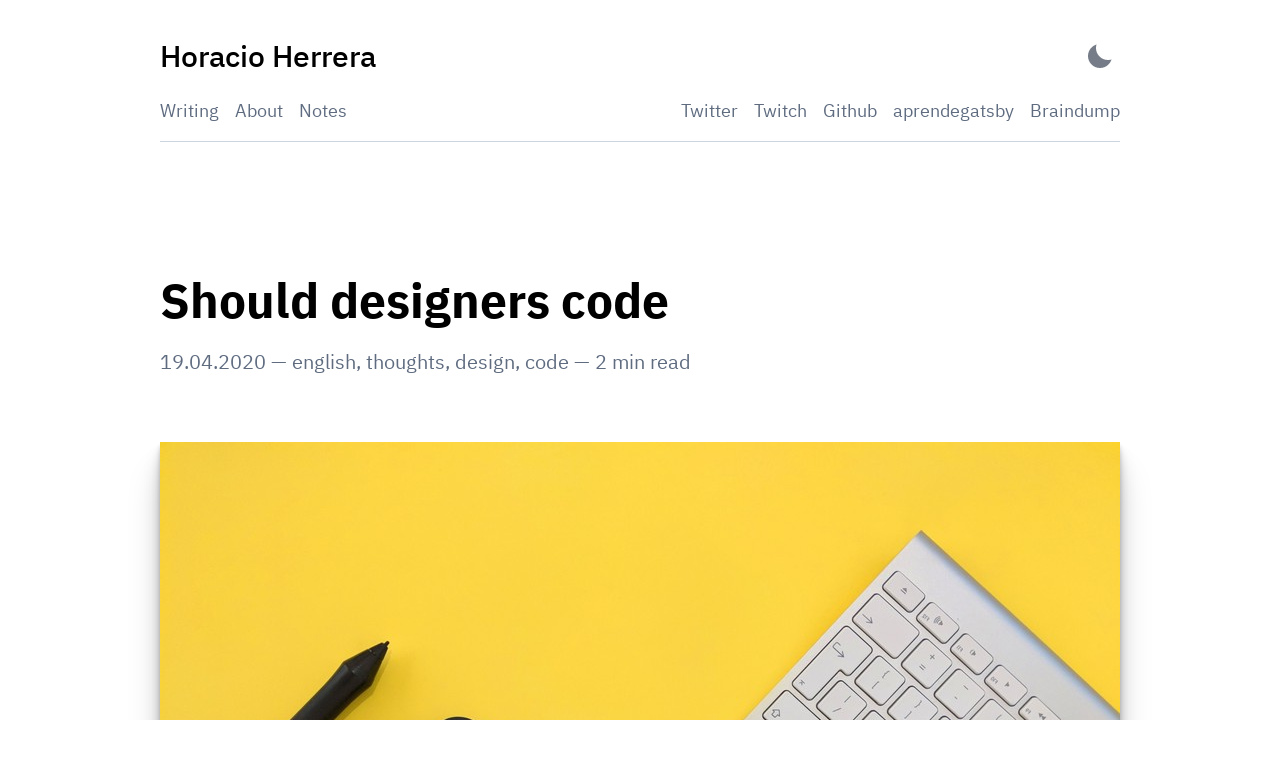

--- FILE ---
content_type: text/html
request_url: https://www.horacioh.com/writing/should-designers-code/
body_size: 12792
content:
<!DOCTYPE html><html lang="en"><head><meta charSet="utf-8"/><meta http-equiv="x-ua-compatible" content="ie=edge"/><meta name="viewport" content="width=device-width, initial-scale=1, shrink-to-fit=no"/><style data-href="/styles.f628065b851287e306e5.css" id="gatsby-global-css">@font-face{font-family:IBM Plex Sans;font-style:normal;font-display:swap;font-weight:100;src:local("IBM Plex Sans Thin "),local("IBM Plex Sans-Thin"),url(/static/ibm-plex-sans-latin-100-245539db8ee56425757ef728eda8194e.woff2) format("woff2"),url(/static/ibm-plex-sans-latin-100-9a582f3a304f421eca4027517706843c.woff) format("woff")}@font-face{font-family:IBM Plex Sans;font-style:italic;font-display:swap;font-weight:100;src:local("IBM Plex Sans Thin italic"),local("IBM Plex Sans-Thinitalic"),url(/static/ibm-plex-sans-latin-100italic-3c34cf080b38f5fb1d4c59ffa45b3967.woff2) format("woff2"),url(/static/ibm-plex-sans-latin-100italic-1ea7c5d21b5956b602bdf9656cfb353f.woff) format("woff")}@font-face{font-family:IBM Plex Sans;font-style:normal;font-display:swap;font-weight:200;src:local("IBM Plex Sans Extra Light "),local("IBM Plex Sans-Extra Light"),url(/static/ibm-plex-sans-latin-200-bf72c8412ab06c393f52efc5beb26ea7.woff2) format("woff2"),url(/static/ibm-plex-sans-latin-200-67524c36348a323f78f2845e3aafc2d4.woff) format("woff")}@font-face{font-family:IBM Plex Sans;font-style:italic;font-display:swap;font-weight:200;src:local("IBM Plex Sans Extra Light italic"),local("IBM Plex Sans-Extra Lightitalic"),url(/static/ibm-plex-sans-latin-200italic-bbc2d55223638ce450424a917e1104b2.woff2) format("woff2"),url(/static/ibm-plex-sans-latin-200italic-52df25607ec284ca361ae50ba24b3580.woff) format("woff")}@font-face{font-family:IBM Plex Sans;font-style:normal;font-display:swap;font-weight:300;src:local("IBM Plex Sans Light "),local("IBM Plex Sans-Light"),url(/static/ibm-plex-sans-latin-300-9e1c48af24191f6ea8aede14957c5d01.woff2) format("woff2"),url(/static/ibm-plex-sans-latin-300-10bb6a0ae6dc8000d999ab622a45e281.woff) format("woff")}@font-face{font-family:IBM Plex Sans;font-style:italic;font-display:swap;font-weight:300;src:local("IBM Plex Sans Light italic"),local("IBM Plex Sans-Lightitalic"),url(/static/ibm-plex-sans-latin-300italic-c76f2ab53673e964b6e6734c1c455761.woff2) format("woff2"),url(/static/ibm-plex-sans-latin-300italic-d3566d5bb4f31d86bfb9fda09563b416.woff) format("woff")}@font-face{font-family:IBM Plex Sans;font-style:normal;font-display:swap;font-weight:400;src:local("IBM Plex Sans Regular "),local("IBM Plex Sans-Regular"),url(/static/ibm-plex-sans-latin-400-263d6267533501f58c33b12b382e3abb.woff2) format("woff2"),url(/static/ibm-plex-sans-latin-400-a2c56f946488a9a267ba6ba21471a217.woff) format("woff")}@font-face{font-family:IBM Plex Sans;font-style:italic;font-display:swap;font-weight:400;src:local("IBM Plex Sans Regular italic"),local("IBM Plex Sans-Regularitalic"),url(/static/ibm-plex-sans-latin-400italic-89a93a1bdde48c7bb104150de88affce.woff2) format("woff2"),url(/static/ibm-plex-sans-latin-400italic-272f86114c980c52c131dfc3b4ae3276.woff) format("woff")}@font-face{font-family:IBM Plex Sans;font-style:normal;font-display:swap;font-weight:500;src:local("IBM Plex Sans Medium "),local("IBM Plex Sans-Medium"),url(/static/ibm-plex-sans-latin-500-0866c24487514ad726738fb24f8e015b.woff2) format("woff2"),url(/static/ibm-plex-sans-latin-500-f6d5c5d5b849796d6a8f5a2953b60753.woff) format("woff")}@font-face{font-family:IBM Plex Sans;font-style:italic;font-display:swap;font-weight:500;src:local("IBM Plex Sans Medium italic"),local("IBM Plex Sans-Mediumitalic"),url(/static/ibm-plex-sans-latin-500italic-ffd12d59339823b8cf53b9f99b47d87c.woff2) format("woff2"),url(/static/ibm-plex-sans-latin-500italic-ccd41bd1a5bfa8bad2cd8d35fdaeb3d1.woff) format("woff")}@font-face{font-family:IBM Plex Sans;font-style:normal;font-display:swap;font-weight:600;src:local("IBM Plex Sans SemiBold "),local("IBM Plex Sans-SemiBold"),url(/static/ibm-plex-sans-latin-600-7852d4dc26ef44df58e23dc0b9722d6f.woff2) format("woff2"),url(/static/ibm-plex-sans-latin-600-337b16517a230dc830b84dc6e6167b68.woff) format("woff")}@font-face{font-family:IBM Plex Sans;font-style:italic;font-display:swap;font-weight:600;src:local("IBM Plex Sans SemiBold italic"),local("IBM Plex Sans-SemiBolditalic"),url(/static/ibm-plex-sans-latin-600italic-17e5379fd9a99b9bcb26ea983f391b6a.woff2) format("woff2"),url(/static/ibm-plex-sans-latin-600italic-6f4ba6aa87fa99d5bc2b90a7b40a0ded.woff) format("woff")}@font-face{font-family:IBM Plex Sans;font-style:normal;font-display:swap;font-weight:700;src:local("IBM Plex Sans Bold "),local("IBM Plex Sans-Bold"),url(/static/ibm-plex-sans-latin-700-c9983d3d04f3ed6c2eafee1db1d24e06.woff2) format("woff2"),url(/static/ibm-plex-sans-latin-700-b8809d619a33eb825b0450281ff752e7.woff) format("woff")}@font-face{font-family:IBM Plex Sans;font-style:italic;font-display:swap;font-weight:700;src:local("IBM Plex Sans Bold italic"),local("IBM Plex Sans-Bolditalic"),url(/static/ibm-plex-sans-latin-700italic-02954beec9e742bb1f3ae27b7e7cb71f.woff2) format("woff2"),url(/static/ibm-plex-sans-latin-700italic-72e9af409ddafc63a5dd380e34758560.woff) format("woff")}</style><meta name="generator" content="Gatsby 2.28.0"/><link rel="alternate" type="application/rss+xml" title="Horacio Herrera - Horacio&#x27;s Digital Garden" href="/rss.xml"/><title data-react-helmet="true">Should designers code | Horacio Herrera</title><link data-react-helmet="true" rel="icon" type="image/png" sizes="32x32" href="/favicon-32x32.png"/><link data-react-helmet="true" rel="icon" type="image/png" sizes="16x16" href="/favicon-16x16.png"/><link data-react-helmet="true" rel="apple-touch-icon" sizes="180x180" href="/apple-touch-icon.png"/><meta data-react-helmet="true" name="description" content="What if I told you that this question s"/><meta data-react-helmet="true" name="image" content="https://res.cloudinary.com/horacioh/image/upload/w_1280,h_669,c_fill,q_auto,f_auto/w_760,c_fit,co_rgb:A6E22E,g_south_west,x_480,y_254,l_text:verb-black.otf_56:Should%20designers%20code/w_760,c_fit,co_rgb:66D9EF,g_north_west,x_480,y_445,l_text:verb-medium.otf_36:%23english%20%23thoughts%20%23design%20%23code/horacioh.com/post-card.jpg"/><meta data-react-helmet="true" property="og:title" content="Should designers code"/><meta data-react-helmet="true" property="og:url" content="https://horacioh.com"/><meta data-react-helmet="true" property="og:description" content="What if I told you that this question s"/><meta data-react-helmet="true" property="og:image" content="https://res.cloudinary.com/horacioh/image/upload/w_1280,h_669,c_fill,q_auto,f_auto/w_760,c_fit,co_rgb:A6E22E,g_south_west,x_480,y_254,l_text:verb-black.otf_56:Should%20designers%20code/w_760,c_fit,co_rgb:66D9EF,g_north_west,x_480,y_445,l_text:verb-medium.otf_36:%23english%20%23thoughts%20%23design%20%23code/horacioh.com/post-card.jpg"/><meta data-react-helmet="true" property="og:type" content="website"/><meta data-react-helmet="true" property="og:image:alt" content="What if I told you that this question s"/><meta data-react-helmet="true" name="twitter:card" content="summary_large_image"/><meta data-react-helmet="true" name="twitter:title" content="Should designers code"/><meta data-react-helmet="true" name="twitter:url" content="https://horacioh.com"/><meta data-react-helmet="true" name="twitter:description" content="What if I told you that this question s"/><meta data-react-helmet="true" name="twitter:image" content="https://res.cloudinary.com/horacioh/image/upload/w_1280,h_669,c_fill,q_auto,f_auto/w_760,c_fit,co_rgb:A6E22E,g_south_west,x_480,y_254,l_text:verb-black.otf_56:Should%20designers%20code/w_760,c_fit,co_rgb:66D9EF,g_north_west,x_480,y_445,l_text:verb-medium.otf_36:%23english%20%23thoughts%20%23design%20%23code/horacioh.com/post-card.jpg"/><meta data-react-helmet="true" name="twitter:image:alt" content="What if I told you that this question s"/><meta data-react-helmet="true" name="twitter:creator" content="@hhg2288"/><meta data-react-helmet="true" name="gatsby-theme" content="@lekoarts/gatsby-theme-minimal-blog"/><link rel="sitemap" type="application/xml" href="/sitemap.xml"/><link rel="manifest" href="/manifest.webmanifest" crossorigin="anonymous"/><meta name="theme-color" content="#6B46C1"/><link rel="apple-touch-icon" sizes="192x192" href="/android-chrome-192x192.png"/><link rel="apple-touch-icon" sizes="512x512" href="/android-chrome-512x512.png"/><link as="script" rel="preload" href="/webpack-runtime-2a89ef4b13e3d6aefccd.js"/><link as="script" rel="preload" href="/framework-f79f8711c3cb2fe4f1e3.js"/><link as="script" rel="preload" href="/app-796be63ccf477c334d83.js"/><link as="script" rel="preload" href="/styles-e9d24b1846c7d6eb9685.js"/><link as="script" rel="preload" href="/aed2e917f30c051bccba91aa15989a75fd0bd633-8f1fa6e9fdbd5ab43890.js"/><link as="script" rel="preload" href="/component---node-modules-lekoarts-gatsby-theme-minimal-blog-core-src-templates-post-query-tsx-6dafd7cc2151001f631b.js"/><link as="fetch" rel="preload" href="/page-data/writing/should-designers-code/page-data.json" crossorigin="anonymous"/><link as="fetch" rel="preload" href="/page-data/sq/d/2744905544.json" crossorigin="anonymous"/><link as="fetch" rel="preload" href="/page-data/sq/d/3090400250.json" crossorigin="anonymous"/><link as="fetch" rel="preload" href="/page-data/sq/d/3090400250.json" crossorigin="anonymous"/><link as="fetch" rel="preload" href="/page-data/sq/d/318001574.json" crossorigin="anonymous"/><link as="fetch" rel="preload" href="/page-data/app-data.json" crossorigin="anonymous"/></head><body><script>(function() { try {
  var mode = localStorage.getItem('theme-ui-color-mode');
  if (!mode) return
  document.body.classList.add('theme-ui-' + mode);
} catch (e) {} })();</script><script>(function() { try {
  var mode = localStorage.getItem('theme-ui-color-mode');
  if (!mode) return
  document.body.classList.add('theme-ui-' + mode);
} catch (e) {} })();</script><div id="___gatsby"><style data-emotion-css="1hycliv">body{--theme-ui-colors-transparent:var(--theme-ui-colors-transparent,transparent);--theme-ui-colors-black:var(--theme-ui-colors-black,#000);--theme-ui-colors-white:var(--theme-ui-colors-white,#fff);--theme-ui-colors-gray-0:var(--theme-ui-colors-gray-0,null);--theme-ui-colors-gray-1:var(--theme-ui-colors-gray-1,#f7fafc);--theme-ui-colors-gray-2:var(--theme-ui-colors-gray-2,#edf2f7);--theme-ui-colors-gray-3:var(--theme-ui-colors-gray-3,#e2e8f0);--theme-ui-colors-gray-4:var(--theme-ui-colors-gray-4,#cbd5e0);--theme-ui-colors-gray-5:var(--theme-ui-colors-gray-5,#a0aec0);--theme-ui-colors-gray-6:var(--theme-ui-colors-gray-6,#718096);--theme-ui-colors-gray-7:var(--theme-ui-colors-gray-7,#4a5568);--theme-ui-colors-gray-8:var(--theme-ui-colors-gray-8,#2d3748);--theme-ui-colors-gray-9:var(--theme-ui-colors-gray-9,#1a202c);--theme-ui-colors-red-0:var(--theme-ui-colors-red-0,null);--theme-ui-colors-red-1:var(--theme-ui-colors-red-1,#fff5f5);--theme-ui-colors-red-2:var(--theme-ui-colors-red-2,#fed7d7);--theme-ui-colors-red-3:var(--theme-ui-colors-red-3,#feb2b2);--theme-ui-colors-red-4:var(--theme-ui-colors-red-4,#fc8181);--theme-ui-colors-red-5:var(--theme-ui-colors-red-5,#f56565);--theme-ui-colors-red-6:var(--theme-ui-colors-red-6,#e53e3e);--theme-ui-colors-red-7:var(--theme-ui-colors-red-7,#c53030);--theme-ui-colors-red-8:var(--theme-ui-colors-red-8,#9b2c2c);--theme-ui-colors-red-9:var(--theme-ui-colors-red-9,#742a2a);--theme-ui-colors-orange-0:var(--theme-ui-colors-orange-0,null);--theme-ui-colors-orange-1:var(--theme-ui-colors-orange-1,#fffaf0);--theme-ui-colors-orange-2:var(--theme-ui-colors-orange-2,#feebc8);--theme-ui-colors-orange-3:var(--theme-ui-colors-orange-3,#fbd38d);--theme-ui-colors-orange-4:var(--theme-ui-colors-orange-4,#f6ad55);--theme-ui-colors-orange-5:var(--theme-ui-colors-orange-5,#ed8936);--theme-ui-colors-orange-6:var(--theme-ui-colors-orange-6,#dd6b20);--theme-ui-colors-orange-7:var(--theme-ui-colors-orange-7,#c05621);--theme-ui-colors-orange-8:var(--theme-ui-colors-orange-8,#9c4221);--theme-ui-colors-orange-9:var(--theme-ui-colors-orange-9,#7b341e);--theme-ui-colors-yellow-0:var(--theme-ui-colors-yellow-0,null);--theme-ui-colors-yellow-1:var(--theme-ui-colors-yellow-1,#fffff0);--theme-ui-colors-yellow-2:var(--theme-ui-colors-yellow-2,#fefcbf);--theme-ui-colors-yellow-3:var(--theme-ui-colors-yellow-3,#faf089);--theme-ui-colors-yellow-4:var(--theme-ui-colors-yellow-4,#f6e05e);--theme-ui-colors-yellow-5:var(--theme-ui-colors-yellow-5,#ecc94b);--theme-ui-colors-yellow-6:var(--theme-ui-colors-yellow-6,#d69e2e);--theme-ui-colors-yellow-7:var(--theme-ui-colors-yellow-7,#b7791f);--theme-ui-colors-yellow-8:var(--theme-ui-colors-yellow-8,#975a16);--theme-ui-colors-yellow-9:var(--theme-ui-colors-yellow-9,#744210);--theme-ui-colors-green-0:var(--theme-ui-colors-green-0,null);--theme-ui-colors-green-1:var(--theme-ui-colors-green-1,#f0fff4);--theme-ui-colors-green-2:var(--theme-ui-colors-green-2,#c6f6d5);--theme-ui-colors-green-3:var(--theme-ui-colors-green-3,#9ae6b4);--theme-ui-colors-green-4:var(--theme-ui-colors-green-4,#68d391);--theme-ui-colors-green-5:var(--theme-ui-colors-green-5,#48bb78);--theme-ui-colors-green-6:var(--theme-ui-colors-green-6,#38a169);--theme-ui-colors-green-7:var(--theme-ui-colors-green-7,#2f855a);--theme-ui-colors-green-8:var(--theme-ui-colors-green-8,#276749);--theme-ui-colors-green-9:var(--theme-ui-colors-green-9,#22543d);--theme-ui-colors-teal-0:var(--theme-ui-colors-teal-0,null);--theme-ui-colors-teal-1:var(--theme-ui-colors-teal-1,#e6fffa);--theme-ui-colors-teal-2:var(--theme-ui-colors-teal-2,#b2f5ea);--theme-ui-colors-teal-3:var(--theme-ui-colors-teal-3,#81e6d9);--theme-ui-colors-teal-4:var(--theme-ui-colors-teal-4,#4fd1c5);--theme-ui-colors-teal-5:var(--theme-ui-colors-teal-5,#38b2ac);--theme-ui-colors-teal-6:var(--theme-ui-colors-teal-6,#319795);--theme-ui-colors-teal-7:var(--theme-ui-colors-teal-7,#2c7a7b);--theme-ui-colors-teal-8:var(--theme-ui-colors-teal-8,#285e61);--theme-ui-colors-teal-9:var(--theme-ui-colors-teal-9,#234e52);--theme-ui-colors-blue-0:var(--theme-ui-colors-blue-0,null);--theme-ui-colors-blue-1:var(--theme-ui-colors-blue-1,#ebf8ff);--theme-ui-colors-blue-2:var(--theme-ui-colors-blue-2,#bee3f8);--theme-ui-colors-blue-3:var(--theme-ui-colors-blue-3,#90cdf4);--theme-ui-colors-blue-4:var(--theme-ui-colors-blue-4,#63b3ed);--theme-ui-colors-blue-5:var(--theme-ui-colors-blue-5,#4299e1);--theme-ui-colors-blue-6:var(--theme-ui-colors-blue-6,#3182ce);--theme-ui-colors-blue-7:var(--theme-ui-colors-blue-7,#2b6cb0);--theme-ui-colors-blue-8:var(--theme-ui-colors-blue-8,#2c5282);--theme-ui-colors-blue-9:var(--theme-ui-colors-blue-9,#2a4365);--theme-ui-colors-indigo-0:var(--theme-ui-colors-indigo-0,null);--theme-ui-colors-indigo-1:var(--theme-ui-colors-indigo-1,#ebf4ff);--theme-ui-colors-indigo-2:var(--theme-ui-colors-indigo-2,#c3dafe);--theme-ui-colors-indigo-3:var(--theme-ui-colors-indigo-3,#a3bffa);--theme-ui-colors-indigo-4:var(--theme-ui-colors-indigo-4,#7f9cf5);--theme-ui-colors-indigo-5:var(--theme-ui-colors-indigo-5,#667eea);--theme-ui-colors-indigo-6:var(--theme-ui-colors-indigo-6,#5a67d8);--theme-ui-colors-indigo-7:var(--theme-ui-colors-indigo-7,#4c51bf);--theme-ui-colors-indigo-8:var(--theme-ui-colors-indigo-8,#434190);--theme-ui-colors-indigo-9:var(--theme-ui-colors-indigo-9,#3c366b);--theme-ui-colors-purple-0:var(--theme-ui-colors-purple-0,null);--theme-ui-colors-purple-1:var(--theme-ui-colors-purple-1,#faf5ff);--theme-ui-colors-purple-2:var(--theme-ui-colors-purple-2,#e9d8fd);--theme-ui-colors-purple-3:var(--theme-ui-colors-purple-3,#d6bcfa);--theme-ui-colors-purple-4:var(--theme-ui-colors-purple-4,#b794f4);--theme-ui-colors-purple-5:var(--theme-ui-colors-purple-5,#9f7aea);--theme-ui-colors-purple-6:var(--theme-ui-colors-purple-6,#805ad5);--theme-ui-colors-purple-7:var(--theme-ui-colors-purple-7,#6b46c1);--theme-ui-colors-purple-8:var(--theme-ui-colors-purple-8,#553c9a);--theme-ui-colors-purple-9:var(--theme-ui-colors-purple-9,#44337a);--theme-ui-colors-pink-0:var(--theme-ui-colors-pink-0,null);--theme-ui-colors-pink-1:var(--theme-ui-colors-pink-1,#fff5f7);--theme-ui-colors-pink-2:var(--theme-ui-colors-pink-2,#fed7e2);--theme-ui-colors-pink-3:var(--theme-ui-colors-pink-3,#fbb6ce);--theme-ui-colors-pink-4:var(--theme-ui-colors-pink-4,#f687b3);--theme-ui-colors-pink-5:var(--theme-ui-colors-pink-5,#ed64a6);--theme-ui-colors-pink-6:var(--theme-ui-colors-pink-6,#d53f8c);--theme-ui-colors-pink-7:var(--theme-ui-colors-pink-7,#b83280);--theme-ui-colors-pink-8:var(--theme-ui-colors-pink-8,#97266d);--theme-ui-colors-pink-9:var(--theme-ui-colors-pink-9,#702459);--theme-ui-colors-grayDark:var(--theme-ui-colors-grayDark,#2d3748);--theme-ui-colors-text:var(--theme-ui-colors-text,#2d3748);--theme-ui-colors-background:var(--theme-ui-colors-background,#fff);--theme-ui-colors-primary:var(--theme-ui-colors-primary,#6b46c1);--theme-ui-colors-primaryHover:var(--theme-ui-colors-primaryHover,#2c5282);--theme-ui-colors-secondary:var(--theme-ui-colors-secondary,#5f6c80);--theme-ui-colors-muted:var(--theme-ui-colors-muted,#e2e8f0);--theme-ui-colors-success:var(--theme-ui-colors-success,#9ae6b4);--theme-ui-colors-info:var(--theme-ui-colors-info,#63b3ed);--theme-ui-colors-warning:var(--theme-ui-colors-warning,#faf089);--theme-ui-colors-danger:var(--theme-ui-colors-danger,#feb2b2);--theme-ui-colors-light:var(--theme-ui-colors-light,#f7fafc);--theme-ui-colors-dark:var(--theme-ui-colors-dark,#2d3748);--theme-ui-colors-textMuted:var(--theme-ui-colors-textMuted,#718096);--theme-ui-colors-toggleIcon:var(--theme-ui-colors-toggleIcon,#2d3748);--theme-ui-colors-heading:var(--theme-ui-colors-heading,#000);--theme-ui-colors-divide:var(--theme-ui-colors-divide,#cbd5e0);color:var(--theme-ui-colors-text,#2d3748);background-color:var(--theme-ui-colors-background,#fff);}body.theme-ui-dark{--theme-ui-colors-text:var(--theme-ui-colors-modes-dark-text,#cbd5e0);--theme-ui-colors-primary:var(--theme-ui-colors-modes-dark-primary,#9f7aea);--theme-ui-colors-secondary:var(--theme-ui-colors-modes-dark-secondary,#7f8ea3);--theme-ui-colors-toggleIcon:var(--theme-ui-colors-modes-dark-toggleIcon,#cbd5e0);--theme-ui-colors-background:var(--theme-ui-colors-modes-dark-background,#1A202C);--theme-ui-colors-heading:var(--theme-ui-colors-modes-dark-heading,#fff);--theme-ui-colors-divide:var(--theme-ui-colors-modes-dark-divide,#2d3748);--theme-ui-colors-muted:var(--theme-ui-colors-modes-dark-muted,#2d3748);}</style><style data-emotion-css="tm2q0o">*{box-sizing:border-box;}body{margin:0;font-family:"IBM Plex Sans",-apple-system,BlinkMacSystemFont,"Segoe UI",Roboto,"Helvetica Neue",Arial,"Noto Sans",sans-serif,"Apple Color Emoji","Segoe UI Emoji","Segoe UI Symbol","Noto Color Emoji";line-height:1.625;font-weight:400;color:var(--theme-ui-colors-text,#2d3748);background-color:var(--theme-ui-colors-background,#fff);padding:0;box-sizing:border-box;text-rendering:optimizeLegibility;-webkit-font-smoothing:antialiased;-moz-osx-font-smoothing:grayscale;}</style><style data-emotion-css="1cy2e48">body{--theme-ui-colors-text:#2d3748;--theme-ui-colors-background:#fff;--theme-ui-colors-primary:#6b46c1;--theme-ui-colors-secondary:#5f6c80;--theme-ui-colors-muted:#e2e8f0;--theme-ui-colors-highlight:rgba(255,229,100,0.2);--theme-ui-colors-heading:#000;--theme-ui-colors-prism-background:#011627;--theme-ui-colors-prism-comment:#809393;--theme-ui-colors-prism-string:#addb67;--theme-ui-colors-prism-var:#d6deeb;--theme-ui-colors-prism-number:#f78c6c;--theme-ui-colors-prism-constant:#82aaff;--theme-ui-colors-prism-punctuation:#c792ea;--theme-ui-colors-prism-className:#ffc98b;--theme-ui-colors-prism-tag:#ffa7c4;--theme-ui-colors-prism-boolean:#ff5874;--theme-ui-colors-prism-property:#80cbc4;--theme-ui-colors-prism-namespace:#b2ccd6;--theme-ui-colors-prism-highlight:hsla(207,95%,15%,1);--theme-ui-colors-transparent:transparent;--theme-ui-colors-black:#000;--theme-ui-colors-white:#fff;--theme-ui-colors-gray-1:#f7fafc;--theme-ui-colors-gray-2:#edf2f7;--theme-ui-colors-gray-3:#e2e8f0;--theme-ui-colors-gray-4:#cbd5e0;--theme-ui-colors-gray-5:#a0aec0;--theme-ui-colors-gray-6:#718096;--theme-ui-colors-gray-7:#4a5568;--theme-ui-colors-gray-8:#2d3748;--theme-ui-colors-gray-9:#1a202c;--theme-ui-colors-red-1:#fff5f5;--theme-ui-colors-red-2:#fed7d7;--theme-ui-colors-red-3:#feb2b2;--theme-ui-colors-red-4:#fc8181;--theme-ui-colors-red-5:#f56565;--theme-ui-colors-red-6:#e53e3e;--theme-ui-colors-red-7:#c53030;--theme-ui-colors-red-8:#9b2c2c;--theme-ui-colors-red-9:#742a2a;--theme-ui-colors-orange-1:#fffaf0;--theme-ui-colors-orange-2:#feebc8;--theme-ui-colors-orange-3:#fbd38d;--theme-ui-colors-orange-4:#f6ad55;--theme-ui-colors-orange-5:#ed8936;--theme-ui-colors-orange-6:#dd6b20;--theme-ui-colors-orange-7:#c05621;--theme-ui-colors-orange-8:#9c4221;--theme-ui-colors-orange-9:#7b341e;--theme-ui-colors-yellow-1:#fffff0;--theme-ui-colors-yellow-2:#fefcbf;--theme-ui-colors-yellow-3:#faf089;--theme-ui-colors-yellow-4:#f6e05e;--theme-ui-colors-yellow-5:#ecc94b;--theme-ui-colors-yellow-6:#d69e2e;--theme-ui-colors-yellow-7:#b7791f;--theme-ui-colors-yellow-8:#975a16;--theme-ui-colors-yellow-9:#744210;--theme-ui-colors-green-1:#f0fff4;--theme-ui-colors-green-2:#c6f6d5;--theme-ui-colors-green-3:#9ae6b4;--theme-ui-colors-green-4:#68d391;--theme-ui-colors-green-5:#48bb78;--theme-ui-colors-green-6:#38a169;--theme-ui-colors-green-7:#2f855a;--theme-ui-colors-green-8:#276749;--theme-ui-colors-green-9:#22543d;--theme-ui-colors-teal-1:#e6fffa;--theme-ui-colors-teal-2:#b2f5ea;--theme-ui-colors-teal-3:#81e6d9;--theme-ui-colors-teal-4:#4fd1c5;--theme-ui-colors-teal-5:#38b2ac;--theme-ui-colors-teal-6:#319795;--theme-ui-colors-teal-7:#2c7a7b;--theme-ui-colors-teal-8:#285e61;--theme-ui-colors-teal-9:#234e52;--theme-ui-colors-blue-1:#ebf8ff;--theme-ui-colors-blue-2:#bee3f8;--theme-ui-colors-blue-3:#90cdf4;--theme-ui-colors-blue-4:#63b3ed;--theme-ui-colors-blue-5:#4299e1;--theme-ui-colors-blue-6:#3182ce;--theme-ui-colors-blue-7:#2b6cb0;--theme-ui-colors-blue-8:#2c5282;--theme-ui-colors-blue-9:#2a4365;--theme-ui-colors-indigo-1:#ebf4ff;--theme-ui-colors-indigo-2:#c3dafe;--theme-ui-colors-indigo-3:#a3bffa;--theme-ui-colors-indigo-4:#7f9cf5;--theme-ui-colors-indigo-5:#667eea;--theme-ui-colors-indigo-6:#5a67d8;--theme-ui-colors-indigo-7:#4c51bf;--theme-ui-colors-indigo-8:#434190;--theme-ui-colors-indigo-9:#3c366b;--theme-ui-colors-purple-1:#faf5ff;--theme-ui-colors-purple-2:#e9d8fd;--theme-ui-colors-purple-3:#d6bcfa;--theme-ui-colors-purple-4:#b794f4;--theme-ui-colors-purple-5:#9f7aea;--theme-ui-colors-purple-6:#805ad5;--theme-ui-colors-purple-7:#6b46c1;--theme-ui-colors-purple-8:#553c9a;--theme-ui-colors-purple-9:#44337a;--theme-ui-colors-pink-1:#fff5f7;--theme-ui-colors-pink-2:#fed7e2;--theme-ui-colors-pink-3:#fbb6ce;--theme-ui-colors-pink-4:#f687b3;--theme-ui-colors-pink-5:#ed64a6;--theme-ui-colors-pink-6:#d53f8c;--theme-ui-colors-pink-7:#b83280;--theme-ui-colors-pink-8:#97266d;--theme-ui-colors-pink-9:#702459;--theme-ui-colors-grayDark:#2d3748;--theme-ui-colors-primaryHover:#2c5282;--theme-ui-colors-success:#9ae6b4;--theme-ui-colors-info:#63b3ed;--theme-ui-colors-warning:#faf089;--theme-ui-colors-danger:#feb2b2;--theme-ui-colors-light:#f7fafc;--theme-ui-colors-dark:#2d3748;--theme-ui-colors-textMuted:#718096;--theme-ui-colors-toggleIcon:#2d3748;--theme-ui-colors-divide:#cbd5e0;color:var(--theme-ui-colors-text,#2d3748);background-color:var(--theme-ui-colors-background,#fff);}body.theme-ui-dark{--theme-ui-colors-text:#cbd5e0;--theme-ui-colors-background:#1A202C;--theme-ui-colors-primary:#9f7aea;--theme-ui-colors-secondary:#7f8ea3;--theme-ui-colors-muted:#2d3748;--theme-ui-colors-highlight:#663399;--theme-ui-colors-heading:#fff;--theme-ui-colors-toggleIcon:#cbd5e0;--theme-ui-colors-divide:#2d3748;}</style><style data-emotion-css="tm2q0o">*{box-sizing:border-box;}body{margin:0;font-family:"IBM Plex Sans",-apple-system,BlinkMacSystemFont,"Segoe UI",Roboto,"Helvetica Neue",Arial,"Noto Sans",sans-serif,"Apple Color Emoji","Segoe UI Emoji","Segoe UI Symbol","Noto Color Emoji";line-height:1.625;font-weight:400;color:var(--theme-ui-colors-text,#2d3748);background-color:var(--theme-ui-colors-background,#fff);padding:0;box-sizing:border-box;text-rendering:optimizeLegibility;-webkit-font-smoothing:antialiased;-moz-osx-font-smoothing:grayscale;}</style><div style="outline:none" tabindex="-1" id="gatsby-focus-wrapper"><style data-emotion-css="kcr4c7">*{box-sizing:inherit;}html{-webkit-text-size-adjust:100%;}img{border-style:none;}pre{font-family:monospace;font-size:1em;}[hidden]{display:none;}::selection{background-color:var(--theme-ui-colors-text,#2d3748);color:var(--theme-ui-colors-background,#fff);}a{-webkit-transition:all 0.3s ease-in-out;transition:all 0.3s ease-in-out;color:text;}</style><style data-emotion-css="1g597hz">.css-1g597hz{border:0;-webkit-clip:react(0 0 0 0);clip:react(0 0 0 0);height:1px;width:1px;margin:-1px;padding:0;overflow:hidden;position:absolute;}.css-1g597hz:focus{padding:1rem;position:fixed;top:15px;left:15px;background-color:var(--theme-ui-colors-heading,#000);color:var(--theme-ui-colors-background,#fff);z-index:1;width:auto;height:auto;-webkit-clip:auto;clip:auto;-webkit-text-decoration:none;text-decoration:none;}</style><a href="#skip-nav" data-skip-link="true" class="css-1g597hz">Skip to content</a><style data-emotion-css="k8e6x">.css-k8e6x{box-sizing:border-box;margin:0;min-width:0;width:100%;max-width:672px;margin-left:auto;margin-right:auto;padding:1rem;max-width:1024px;}@media screen and (min-width:640px){.css-k8e6x{padding:2rem;}}</style><div class="css-k8e6x"><style data-emotion-css="1wt4r56">.css-1wt4r56{margin-bottom:4rem;}@media screen and (min-width:640px){.css-1wt4r56{margin-bottom:8rem;}}</style><header class="css-1wt4r56"><style data-emotion-css="1eswzqe">.css-1eswzqe{-webkit-align-items:center;-webkit-box-align:center;-ms-flex-align:center;align-items:center;-webkit-box-pack:justify;-webkit-justify-content:space-between;-ms-flex-pack:justify;justify-content:space-between;}</style><style data-emotion-css="190uhut">.css-190uhut{box-sizing:border-box;margin:0;min-width:0;display:-webkit-box;display:-webkit-flex;display:-ms-flexbox;display:flex;-webkit-align-items:center;-webkit-box-align:center;-ms-flex-align:center;align-items:center;-webkit-box-pack:justify;-webkit-justify-content:space-between;-ms-flex-pack:justify;justify-content:space-between;}</style><div class="css-190uhut"><style data-emotion-css="dz3ojy">.css-dz3ojy{color:var(--theme-ui-colors-heading,#000);-webkit-text-decoration:none;text-decoration:none;}</style><a aria-label="Horacio Herrera - Back to home" class="css-dz3ojy" href="/"><style data-emotion-css="1kmktz0">.css-1kmktz0{margin-top:0;margin-bottom:0;font-weight:500;font-size:1.5rem;}@media screen and (min-width:640px){.css-1kmktz0{font-size:1.875rem;}}</style><div class="css-1kmktz0">Horacio Herrera</div></a><style data-emotion-css="af3ja4">.css-af3ja4{opacity:0.65;position:relative;border-radius:5px;width:40px;height:25px;display:-webkit-box;display:-webkit-flex;display:-ms-flexbox;display:flex;-webkit-align-items:center;-webkit-box-align:center;-ms-flex-align:center;align-items:center;-webkit-box-pack:center;-webkit-justify-content:center;-ms-flex-pack:center;justify-content:center;-webkit-transition:opacity 0.3s ease;transition:opacity 0.3s ease;border:none;outline:none;background:none;cursor:pointer;padding:0;-webkit-appearance:none;-moz-appearance:none;appearance:none;}.css-af3ja4:hover,.css-af3ja4:focus{opacity:1;}</style><button type="button" aria-label="Activate Dark Mode" title="Activate Dark Mode" class="css-af3ja4"><style data-emotion-css="iiu7h7">.css-iiu7h7{position:relative;width:24px;height:24px;border-radius:50%;border:none;background-color:var(--theme-ui-colors-transparent,transparent);-webkit-transform:scale(1);-ms-transform:scale(1);transform:scale(1);-webkit-transition:all 0.45s ease;transition:all 0.45s ease;overflow:hidden;box-shadow:inset 8px -8px 0px 0px var(--theme-ui-colors-toggleIcon,#2d3748);}.css-iiu7h7:before{content:"";position:absolute;right:-9px;top:-9px;height:24px;width:24px;border:none;border-radius:50%;-webkit-transform:translate(0,0);-ms-transform:translate(0,0);transform:translate(0,0);opacity:1;-webkit-transition:-webkit-transform 0.45s ease;-webkit-transition:transform 0.45s ease;transition:transform 0.45s ease;}.css-iiu7h7:after{content:"";width:8px;height:8px;border-radius:50%;margin:-4px 0 0 -4px;position:absolute;top:50%;left:50%;box-shadow:0 -23px 0 var(--theme-ui-colors-toggleIcon,#2d3748),0 23px 0 var(--theme-ui-colors-toggleIcon,#2d3748),23px 0 0 var(--theme-ui-colors-toggleIcon,#2d3748),-23px 0 0 var(--theme-ui-colors-toggleIcon,#2d3748),15px 15px 0 var(--theme-ui-colors-toggleIcon,#2d3748),-15px 15px 0 var(--theme-ui-colors-toggleIcon,#2d3748),15px -15px 0 var(--theme-ui-colors-toggleIcon,#2d3748),-15px -15px 0 var(--theme-ui-colors-toggleIcon,#2d3748);-webkit-transform:scale(0);-ms-transform:scale(0);transform:scale(0);-webkit-transition:all 0.35s ease;transition:all 0.35s ease;}</style><div class="css-iiu7h7"></div></button></div><style data-emotion-css="1kvspmd">.css-1kvspmd{box-sizing:border-box;display:-webkit-box;display:-webkit-flex;display:-ms-flexbox;display:flex;border-bottom-style:solid;border-bottom-width:1px;border-bottom-color:var(--theme-ui-colors-divide,#cbd5e0);padding-bottom:1rem;-webkit-align-items:center;-webkit-box-align:center;-ms-flex-align:center;align-items:center;-webkit-box-pack:justify;-webkit-justify-content:space-between;-ms-flex-pack:justify;justify-content:space-between;margin-top:1rem;color:var(--theme-ui-colors-secondary,#5f6c80);-webkit-flex-flow:wrap;-ms-flex-flow:wrap;flex-flow:wrap;}.css-1kvspmd a{color:var(--theme-ui-colors-secondary,#5f6c80);}.css-1kvspmd a:hover{color:var(--theme-ui-colors-heading,#000);}</style><div class="css-1kvspmd"><style data-emotion-css="nrb238">.css-nrb238{font-size:1rem;}.css-nrb238 a:not(:last-of-type){margin-right:1rem;}@media screen and (min-width:640px){.css-nrb238{font-size:18px;}}.css-nrb238 .active{color:var(--theme-ui-colors-heading,#000);}</style><nav class="css-nrb238"><style data-emotion-css="688a3f">.css-688a3f{box-sizing:border-box;margin:0;min-width:0;color:var(--theme-ui-colors-primary,#6b46c1);-webkit-text-decoration:none;text-decoration:none;}.css-688a3f:hover{-webkit-text-decoration:underline;text-decoration:underline;}</style><a class="css-688a3f" href="/writing">Writing</a><a class="css-688a3f" href="/about">About</a><a class="css-688a3f" href="/notes">Notes</a></nav><style data-emotion-css="e5k4e3">.css-e5k4e3{font-size:1rem;}.css-e5k4e3 a:not(:first-of-type){margin-left:1rem;}@media screen and (min-width:640px){.css-e5k4e3{font-size:18px;}}</style><div class="css-e5k4e3"><a href="https://twitter.com/hhg2288" class="css-688a3f">Twitter</a><a href="https://twitch.tv/horacioh" class="css-688a3f">Twitch</a><a href="https://github.com/horacioh" class="css-688a3f">Github</a><a href="https://aprendegatsby.com" class="css-688a3f">aprendegatsby</a><a href="https://horacioh.github.io/braindump/" class="css-688a3f">Braindump</a></div></div></header><style data-emotion-css="1o6dm8k">.css-1o6dm8k [data-name='live-editor']{font-size:1rem;}.css-1o6dm8k [data-name='live-editor'] textarea,.css-1o6dm8k [data-name='live-editor'] pre{padding:1rem !important;}.css-1o6dm8k [data-name='live-preview']{padding:calc(0.5rem + 10px) !important;background-color:#d2c7ec;}.css-1o6dm8k .prism-code{font-size:1rem;padding:2rem 1rem 1rem 1rem;webkit-overflow-scrolling:touch;background-color:var(--theme-ui-colors-transparent,transparent);min-width:100%;margin-bottom:0;margin-top:0;overflow:auto;}@media screen and (min-width:640px){.css-1o6dm8k .prism-code{font-size:1rem;}}@media screen and (min-width:768px){.css-1o6dm8k .prism-code{font-size:1.25rem;}}.css-1o6dm8k .prism-code[data-linenumber="false"] .token-line{padding-left:1rem;}.css-1o6dm8k .gatsby-highlight[data-language=''] .prism-code,.css-1o6dm8k .gatsby-highlight[data-language='noLineNumbers'] .prism-code{padding-top:1rem;}.css-1o6dm8k .token{display:inline-block;}.css-1o6dm8k p > code,.css-1o6dm8k li > code{background-color:var(--theme-ui-colors-gray-2,#edf2f7);color:var(--theme-ui-colors-gray-8,#2d3748);padding-left:0.5rem;padding-right:0.5rem;padding-top:0.25rem;padding-bottom:0.25rem;border-radius:2px;}.css-1o6dm8k .gatsby-highlight{font-size:1rem;position:relative;webkit-overflow-scrolling:touch;background-color:rgb(1,22,39);border-radius:2px;margin-left:0;margin-right:0;}@media screen and (min-width:640px){.css-1o6dm8k .gatsby-highlight{font-size:1rem;margin-left:0;margin-right:0;}}@media screen and (min-width:768px){.css-1o6dm8k .gatsby-highlight{font-size:1.25rem;margin-left:0;margin-right:0;}}@media screen and (min-width:1024px){.css-1o6dm8k .gatsby-highlight{margin-left:-1rem;margin-right:-1rem;}}.css-1o6dm8k .gatsby-highlight .token-line{margin-left:-1rem;margin-right:-1rem;min-width:100%;}.css-1o6dm8k .gatsby-highlight pre code{float:left;min-width:100%;}.css-1o6dm8k .gatsby-highlight pre[class*="language-"]:before{background-color:var(--theme-ui-colors-white,#fff);border-radius:0 0 0.25rem 0.25rem;color:var(--theme-ui-colors-black,#000);font-size:12px;-webkit-letter-spacing:0.025rem;-moz-letter-spacing:0.025rem;-ms-letter-spacing:0.025rem;letter-spacing:0.025rem;padding:0.1rem 0.5rem;position:absolute;left:1rem;text-align:right;text-transform:uppercase;top:0;}.css-1o6dm8k .gatsby-highlight pre[class~="language-javascript"]:before,.css-1o6dm8k .gatsby-highlight pre[class~="language-js"]:before{content:"js";background:#f7df1e;color:var(--theme-ui-colors-black,#000);}.css-1o6dm8k .gatsby-highlight pre[class~="language-jsx"]:before{content:"jsx";background:#61dafb;color:var(--theme-ui-colors-black,#000);}.css-1o6dm8k .gatsby-highlight pre[class~="language-ts"]:before{content:"ts";background:#61dafb;color:var(--theme-ui-colors-black,#000);}.css-1o6dm8k .gatsby-highlight pre[class~="language-tsx"]:before{content:"tsx";background:#61dafb;color:var(--theme-ui-colors-black,#000);}.css-1o6dm8k .gatsby-highlight pre[class~="language-html"]:before{content:"html";background:#005a9c;color:var(--theme-ui-colors-white,#fff);}.css-1o6dm8k .gatsby-highlight pre[class~="language-xml"]:before{content:"xml";background:#005a9c;color:var(--theme-ui-colors-white,#fff);}.css-1o6dm8k .gatsby-highlight pre[class~="language-svg"]:before{content:"svg";background:#005a9c;color:var(--theme-ui-colors-white,#fff);}.css-1o6dm8k .gatsby-highlight pre[class~="language-graphql"]:before{content:"GraphQL";background:#E10098;}.css-1o6dm8k .gatsby-highlight pre[class~="language-css"]:before{content:"css";background:#ff9800;color:var(--theme-ui-colors-black,#000);}.css-1o6dm8k .gatsby-highlight pre[class~="language-mdx"]:before{content:"mdx";background:#f9ac00;color:var(--theme-ui-colors-black,#000);}.css-1o6dm8k .gatsby-highlight pre[class~="language-php"]:before{content:"php";background:#777bb3;color:var(--theme-ui-colors-black,#000);}.css-1o6dm8k .gatsby-highlight pre[class~="language-py"]:before,.css-1o6dm8k .gatsby-highlight pre[class~="language-python"]:before{content:"py";background:#306998;color:var(--theme-ui-colors-white,#fff);}.css-1o6dm8k .gatsby-highlight pre[class~="language-text"]:before{content:"text";}.css-1o6dm8k .gatsby-highlight pre[class~='language-shell']:before{content:'shell';}.css-1o6dm8k .gatsby-highlight pre[class~='language-sh']:before{content:'sh';}.css-1o6dm8k .gatsby-highlight pre[class~='language-bash']:before{content:'bash';}.css-1o6dm8k .gatsby-highlight pre[class~='language-yaml']:before{content:'yaml';background:#ffa8df;}.css-1o6dm8k .gatsby-highlight pre[class~='language-yml']:before{content:'yml';background:#ffa8df;}.css-1o6dm8k .gatsby-highlight pre[class~='language-markdown']:before{content:'md';}.css-1o6dm8k .gatsby-highlight pre[class~='language-json']:before,.css-1o6dm8k .gatsby-highlight pre[class~='language-json5']:before{content:'json';background:linen;}.css-1o6dm8k .gatsby-highlight pre[class~='language-diff']:before{content:'diff';background:#e6ffed;}.css-1o6dm8k .gatsby-highlight > code[class*="language-"],.css-1o6dm8k .gatsby-highlight > pre[class=*="language-"]{word-spacing:normal;word-break:normal;overflow-wrap:normal;line-height:1.5;tab-size:4;-webkit-hyphens:none;-moz-hyphens:none;-ms-hyphens:none;hyphens:none;}.css-1o6dm8k .gatsby-highlight pre::-webkit-scrollbar{width:0.5rem;height:0.5rem;}.css-1o6dm8k .gatsby-highlight pre::-webkit-scrollbar-thumb{background-color:var(--theme-ui-colors-primary,#6b46c1);}.css-1o6dm8k .gatsby-highlight pre::-webkit-scrollbar-track{background:rgb(1,22,39);}.css-1o6dm8k .line-number-style{display:inline-block;width:3em;-webkit-user-select:none;-moz-user-select:none;-ms-user-select:none;user-select:none;opacity:0.3;text-align:center;position:relative;}.css-1o6dm8k .code-title{background-color:#d2c7ec;color:var(--theme-ui-colors-black,#000);font-size:0.875rem;padding-left:1rem;padding-right:1rem;padding-top:0.5rem;padding-bottom:0.5rem;font-family:Menlo,Monaco,Consolas,"Liberation Mono","Courier New",monospace;margin-left:0;margin-right:0;}@media screen and (min-width:640px){.css-1o6dm8k .code-title{margin-left:0;margin-right:0;}}@media screen and (min-width:768px){.css-1o6dm8k .code-title{margin-left:0;margin-right:0;}}@media screen and (min-width:1024px){.css-1o6dm8k .code-title{margin-left:-1rem;margin-right:-1rem;}}.css-1o6dm8k [data-name='live-preview'],.css-1o6dm8k [data-name='live-editor']{margin-left:0;margin-right:0;font-size:1rem;}@media screen and (min-width:640px){.css-1o6dm8k [data-name='live-preview'],.css-1o6dm8k [data-name='live-editor']{margin-left:0;margin-right:0;font-size:1rem;}}@media screen and (min-width:768px){.css-1o6dm8k [data-name='live-preview'],.css-1o6dm8k [data-name='live-editor']{margin-left:0;margin-right:0;font-size:1.25rem;}}@media screen and (min-width:1024px){.css-1o6dm8k [data-name='live-preview'],.css-1o6dm8k [data-name='live-editor']{margin-left:-1rem;margin-right:-1rem;}}.css-1o6dm8k .token-line{padding-right:1rem;}.css-1o6dm8k .highlight-line{background-color:rgb(2,55,81);border-left:4px solid rgb(2,155,206);}.css-1o6dm8k .highlight-line .line-number-style{width:calc(3em - 4px);opacity:0.5;left:-2px;}.css-1o6dm8k .react-live-wrapper{position:relative;}.css-1o6dm8k .react-live-wrapper .code-copy-button{right:0;}@media screen and (min-width:640px){.css-1o6dm8k .react-live-wrapper .code-copy-button{right:0;}}@media screen and (min-width:768px){.css-1o6dm8k .react-live-wrapper .code-copy-button{right:0;}}@media screen and (min-width:1024px){.css-1o6dm8k .react-live-wrapper .code-copy-button{right:-1rem;}}</style><style data-emotion-css="1mcymz">.css-1mcymz{box-sizing:border-box;margin:0;min-width:0;}.css-1mcymz [data-name='live-editor']{font-size:1rem;}.css-1mcymz [data-name='live-editor'] textarea,.css-1mcymz [data-name='live-editor'] pre{padding:1rem !important;}.css-1mcymz [data-name='live-preview']{padding:calc(0.5rem + 10px) !important;background-color:#d2c7ec;}.css-1mcymz .prism-code{font-size:1rem;padding:2rem 1rem 1rem 1rem;webkit-overflow-scrolling:touch;background-color:var(--theme-ui-colors-transparent,transparent);min-width:100%;margin-bottom:0;margin-top:0;overflow:auto;}@media screen and (min-width:640px){.css-1mcymz .prism-code{font-size:1rem;}}@media screen and (min-width:768px){.css-1mcymz .prism-code{font-size:1.25rem;}}.css-1mcymz .prism-code[data-linenumber="false"] .token-line{padding-left:1rem;}.css-1mcymz .gatsby-highlight[data-language=''] .prism-code,.css-1mcymz .gatsby-highlight[data-language='noLineNumbers'] .prism-code{padding-top:1rem;}.css-1mcymz .token{display:inline-block;}.css-1mcymz p > code,.css-1mcymz li > code{background-color:var(--theme-ui-colors-gray-2,#edf2f7);color:var(--theme-ui-colors-gray-8,#2d3748);padding-left:0.5rem;padding-right:0.5rem;padding-top:0.25rem;padding-bottom:0.25rem;border-radius:2px;}.css-1mcymz .gatsby-highlight{font-size:1rem;position:relative;webkit-overflow-scrolling:touch;background-color:rgb(1,22,39);border-radius:2px;margin-left:0;margin-right:0;}@media screen and (min-width:640px){.css-1mcymz .gatsby-highlight{font-size:1rem;margin-left:0;margin-right:0;}}@media screen and (min-width:768px){.css-1mcymz .gatsby-highlight{font-size:1.25rem;margin-left:0;margin-right:0;}}@media screen and (min-width:1024px){.css-1mcymz .gatsby-highlight{margin-left:-1rem;margin-right:-1rem;}}.css-1mcymz .gatsby-highlight .token-line{margin-left:-1rem;margin-right:-1rem;min-width:100%;}.css-1mcymz .gatsby-highlight pre code{float:left;min-width:100%;}.css-1mcymz .gatsby-highlight pre[class*="language-"]:before{background-color:var(--theme-ui-colors-white,#fff);border-radius:0 0 0.25rem 0.25rem;color:var(--theme-ui-colors-black,#000);font-size:12px;-webkit-letter-spacing:0.025rem;-moz-letter-spacing:0.025rem;-ms-letter-spacing:0.025rem;letter-spacing:0.025rem;padding:0.1rem 0.5rem;position:absolute;left:1rem;text-align:right;text-transform:uppercase;top:0;}.css-1mcymz .gatsby-highlight pre[class~="language-javascript"]:before,.css-1mcymz .gatsby-highlight pre[class~="language-js"]:before{content:"js";background:#f7df1e;color:var(--theme-ui-colors-black,#000);}.css-1mcymz .gatsby-highlight pre[class~="language-jsx"]:before{content:"jsx";background:#61dafb;color:var(--theme-ui-colors-black,#000);}.css-1mcymz .gatsby-highlight pre[class~="language-ts"]:before{content:"ts";background:#61dafb;color:var(--theme-ui-colors-black,#000);}.css-1mcymz .gatsby-highlight pre[class~="language-tsx"]:before{content:"tsx";background:#61dafb;color:var(--theme-ui-colors-black,#000);}.css-1mcymz .gatsby-highlight pre[class~="language-html"]:before{content:"html";background:#005a9c;color:var(--theme-ui-colors-white,#fff);}.css-1mcymz .gatsby-highlight pre[class~="language-xml"]:before{content:"xml";background:#005a9c;color:var(--theme-ui-colors-white,#fff);}.css-1mcymz .gatsby-highlight pre[class~="language-svg"]:before{content:"svg";background:#005a9c;color:var(--theme-ui-colors-white,#fff);}.css-1mcymz .gatsby-highlight pre[class~="language-graphql"]:before{content:"GraphQL";background:#E10098;}.css-1mcymz .gatsby-highlight pre[class~="language-css"]:before{content:"css";background:#ff9800;color:var(--theme-ui-colors-black,#000);}.css-1mcymz .gatsby-highlight pre[class~="language-mdx"]:before{content:"mdx";background:#f9ac00;color:var(--theme-ui-colors-black,#000);}.css-1mcymz .gatsby-highlight pre[class~="language-php"]:before{content:"php";background:#777bb3;color:var(--theme-ui-colors-black,#000);}.css-1mcymz .gatsby-highlight pre[class~="language-py"]:before,.css-1mcymz .gatsby-highlight pre[class~="language-python"]:before{content:"py";background:#306998;color:var(--theme-ui-colors-white,#fff);}.css-1mcymz .gatsby-highlight pre[class~="language-text"]:before{content:"text";}.css-1mcymz .gatsby-highlight pre[class~='language-shell']:before{content:'shell';}.css-1mcymz .gatsby-highlight pre[class~='language-sh']:before{content:'sh';}.css-1mcymz .gatsby-highlight pre[class~='language-bash']:before{content:'bash';}.css-1mcymz .gatsby-highlight pre[class~='language-yaml']:before{content:'yaml';background:#ffa8df;}.css-1mcymz .gatsby-highlight pre[class~='language-yml']:before{content:'yml';background:#ffa8df;}.css-1mcymz .gatsby-highlight pre[class~='language-markdown']:before{content:'md';}.css-1mcymz .gatsby-highlight pre[class~='language-json']:before,.css-1mcymz .gatsby-highlight pre[class~='language-json5']:before{content:'json';background:linen;}.css-1mcymz .gatsby-highlight pre[class~='language-diff']:before{content:'diff';background:#e6ffed;}.css-1mcymz .gatsby-highlight > code[class*="language-"],.css-1mcymz .gatsby-highlight > pre[class=*="language-"]{word-spacing:normal;word-break:normal;overflow-wrap:normal;line-height:1.5;tab-size:4;-webkit-hyphens:none;-moz-hyphens:none;-ms-hyphens:none;hyphens:none;}.css-1mcymz .gatsby-highlight pre::-webkit-scrollbar{width:0.5rem;height:0.5rem;}.css-1mcymz .gatsby-highlight pre::-webkit-scrollbar-thumb{background-color:var(--theme-ui-colors-primary,#6b46c1);}.css-1mcymz .gatsby-highlight pre::-webkit-scrollbar-track{background:rgb(1,22,39);}.css-1mcymz .line-number-style{display:inline-block;width:3em;-webkit-user-select:none;-moz-user-select:none;-ms-user-select:none;user-select:none;opacity:0.3;text-align:center;position:relative;}.css-1mcymz .code-title{background-color:#d2c7ec;color:var(--theme-ui-colors-black,#000);font-size:0.875rem;padding-left:1rem;padding-right:1rem;padding-top:0.5rem;padding-bottom:0.5rem;font-family:Menlo,Monaco,Consolas,"Liberation Mono","Courier New",monospace;margin-left:0;margin-right:0;}@media screen and (min-width:640px){.css-1mcymz .code-title{margin-left:0;margin-right:0;}}@media screen and (min-width:768px){.css-1mcymz .code-title{margin-left:0;margin-right:0;}}@media screen and (min-width:1024px){.css-1mcymz .code-title{margin-left:-1rem;margin-right:-1rem;}}.css-1mcymz [data-name='live-preview'],.css-1mcymz [data-name='live-editor']{margin-left:0;margin-right:0;font-size:1rem;}@media screen and (min-width:640px){.css-1mcymz [data-name='live-preview'],.css-1mcymz [data-name='live-editor']{margin-left:0;margin-right:0;font-size:1rem;}}@media screen and (min-width:768px){.css-1mcymz [data-name='live-preview'],.css-1mcymz [data-name='live-editor']{margin-left:0;margin-right:0;font-size:1.25rem;}}@media screen and (min-width:1024px){.css-1mcymz [data-name='live-preview'],.css-1mcymz [data-name='live-editor']{margin-left:-1rem;margin-right:-1rem;}}.css-1mcymz .token-line{padding-right:1rem;}.css-1mcymz .highlight-line{background-color:rgb(2,55,81);border-left:4px solid rgb(2,155,206);}.css-1mcymz .highlight-line .line-number-style{width:calc(3em - 4px);opacity:0.5;left:-2px;}.css-1mcymz .react-live-wrapper{position:relative;}.css-1mcymz .react-live-wrapper .code-copy-button{right:0;}@media screen and (min-width:640px){.css-1mcymz .react-live-wrapper .code-copy-button{right:0;}}@media screen and (min-width:768px){.css-1mcymz .react-live-wrapper .code-copy-button{right:0;}}@media screen and (min-width:1024px){.css-1mcymz .react-live-wrapper .code-copy-button{right:-1rem;}}</style><div id="skip-nav" class=" css-1mcymz"><style data-emotion-css="7tlrlz">.css-7tlrlz{font-family:inherit;font-weight:700;line-height:1.25;margin:0;margin-bottom:0.25rem;font-size:1.875rem;margin-top:2rem;color:var(--theme-ui-colors-heading,#000);}@media screen and (min-width:640px){.css-7tlrlz{font-size:2.25rem;}}@media screen and (min-width:768px){.css-7tlrlz{font-size:2.25rem;}}@media screen and (min-width:1024px){.css-7tlrlz{font-size:3rem;}}</style><h2 class="css-7tlrlz">Should designers code</h2><style data-emotion-css="1fkzbc2">.css-1fkzbc2{color:var(--theme-ui-colors-secondary,#5f6c80);margin-top:1rem;font-size:1rem;}.css-1fkzbc2 a{color:var(--theme-ui-colors-secondary,#5f6c80);}@media screen and (min-width:640px){.css-1fkzbc2{font-size:1rem;}}@media screen and (min-width:768px){.css-1fkzbc2{font-size:1.25rem;}}</style><p class="css-1fkzbc2"><time>19.04.2020</time> — <a class="css-688a3f" href="/tags/english">english</a>, <a class="css-688a3f" href="/tags/thoughts">thoughts</a>, <a class="css-688a3f" href="/tags/design">design</a>, <a class="css-688a3f" href="/tags/code">code</a> — <span>2<!-- --> min read</span></p><style data-emotion-css="f0b8g7">.css-f0b8g7{margin-top:4rem;margin-bottom:4rem;}.css-f0b8g7 .gatsby-resp-image-wrapper{margin-top:2rem;margin-bottom:2rem;box-shadow:rgba(0,0,0,0.15) 0px 32px 32px 0px,rgba(0,0,0,0.15) 0px 16px 16px 0px,rgba(0,0,0,0.15) 0px 8px 8px 0px,rgba(0,0,0,0.15) 0px 4px 4px 0px;}@media screen and (min-width:640px){.css-f0b8g7 .gatsby-resp-image-wrapper{margin-top:2rem;margin-bottom:2rem;}}@media screen and (min-width:768px){.css-f0b8g7 .gatsby-resp-image-wrapper{margin-top:4rem;margin-bottom:4rem;}}</style><section class="css-f0b8g7"><style data-emotion-css="1ppmzzv">.css-1ppmzzv{font-size:1rem;-webkit-letter-spacing:-0.003em;-moz-letter-spacing:-0.003em;-ms-letter-spacing:-0.003em;letter-spacing:-0.003em;line-height:1.625;--baseline-multiplier:0.179;--x-height-multiplier:0.35;word-break:break-word;font-size:1rem;-webkit-letter-spacing:-0.003em;-moz-letter-spacing:-0.003em;-ms-letter-spacing:-0.003em;letter-spacing:-0.003em;line-height:1.625;--baseline-multiplier:0.179;--x-height-multiplier:0.35;word-break:break-word;}.css-1ppmzzv code{font-size:inherit;}@media screen and (min-width:640px){.css-1ppmzzv{font-size:1rem;}}@media screen and (min-width:768px){.css-1ppmzzv{font-size:1.25rem;}}.css-1ppmzzv code{font-size:inherit;}@media screen and (min-width:640px){.css-1ppmzzv{font-size:1rem;}}@media screen and (min-width:768px){.css-1ppmzzv{font-size:1.25rem;}}</style><p class="css-1ppmzzv e1n50xuu2"><span class="gatsby-resp-image-wrapper" style="position:relative;display:block;margin-left:auto;margin-right:auto;max-width:960px">
      <span class="gatsby-resp-image-background-image" style="padding-bottom:56.25%;position:relative;bottom:0;left:0;background-image:url(&#x27;[data-uri]&#x27;);background-size:cover;display:block"></span>
  <img class="gatsby-resp-image-image css-0 e1n50xuu2" alt="Photo by [Georgie Cobbs](https://unsplash.com/@georgie_cobbs?utm_source=medium&amp;utm_medium=referral) on [Unsplash](https://unsplash.com?utm_source=medium&amp;utm_medium=referral)" title="Photo by [Georgie Cobbs](https://unsplash.com/@georgie_cobbs?utm_source=medium&amp;utm_medium=referral) on [Unsplash](https://unsplash.com?utm_source=medium&amp;utm_medium=referral)" src="/static/6701275ec4ba9c3d1795599ab3acc0db/18e3b/cover.jpg" srcSet="/static/6701275ec4ba9c3d1795599ab3acc0db/46946/cover.jpg 240w,/static/6701275ec4ba9c3d1795599ab3acc0db/55489/cover.jpg 480w,/static/6701275ec4ba9c3d1795599ab3acc0db/18e3b/cover.jpg 960w,/static/6701275ec4ba9c3d1795599ab3acc0db/60e21/cover.jpg 1440w,/static/6701275ec4ba9c3d1795599ab3acc0db/69b48/cover.jpg 1920w" sizes="(max-width: 960px) 100vw, 960px" style="width:100%;height:100%;margin:0;vertical-align:middle;position:absolute;top:0;left:0" loading="lazy"/>
    </span><em class="css-0 e1n50xuu2">Photo by <style data-emotion-css="ebc72l">.css-ebc72l{color:var(--theme-ui-colors-primary,#6b46c1);-webkit-text-decoration:none;text-decoration:none;color:var(--theme-ui-colors-primary,#6b46c1);-webkit-text-decoration:none;text-decoration:none;}.css-ebc72l:hover{-webkit-text-decoration:underline;text-decoration:underline;}.css-ebc72l:hover{-webkit-text-decoration:underline;text-decoration:underline;}</style><a href="https://unsplash.com/@georgie_cobbs?utm_source=medium&amp;utm_medium=referral" class="css-ebc72l e1n50xuu2">Georgie Cobbs</a> on <a href="https://unsplash.com?utm_source=medium&amp;utm_medium=referral" class="css-ebc72l e1n50xuu2">Unsplash</a></em></p><p class="css-1ppmzzv e1n50xuu2">This is a question many of us asked in the past and I relate very deeply with it.</p><p class="css-1ppmzzv e1n50xuu2">For the ones that doesn&#x27;t know, I&#x27;m originally a digital designer, and in (almost) all the companies I worked with I endup working in between designers and developers, helping them understand the <em class="css-0 e1n50xuu2">other side</em> and make it simpler for them to work together.</p><p class="css-1ppmzzv e1n50xuu2">I just watched <a href="https://youtu.be/J_yb2QF9M_8" class="css-ebc72l e1n50xuu2">Adam&#x27;s video</a> about this same topic (I&#x27;m writing this because of that video 😅), and while I agree with him on many things, I want to add others that might help you too:</p><p class="css-1ppmzzv e1n50xuu2">I firmly believe that <strong class="css-0 e1n50xuu2">YES, designers should learn code</strong>, but to a level that helps them understand the medium, and this happens to ALL designers. When a Graphic designer wants to print something, its better for him/her to know a little bit about paper, a little bit about prints, and inks, print techniques... this does not limits the design, it just makes it possible to print!</p><p class="css-1ppmzzv e1n50xuu2">The same happens to car designers, they need to learn about aerodynamics, materials, friction and so on. Again, they need to learn <strong class="css-0 e1n50xuu2">to a level that helps them understand the medium</strong> that way they will (in my humble opinion) design better.</p><p class="css-1ppmzzv e1n50xuu2">Going back to the video, I agree with the fact that every person is different, and you really can design whatever you want, but the platform constraints can help you more than block your creative thinking. Knowing the tools you are dealing with, can help you find better and more creative ways to using them, not the opposite.</p><style data-emotion-css="idrxqq">.css-idrxqq{font-family:inherit;font-weight:700;line-height:1.25;margin:0;margin-bottom:0.25rem;font-size:1.875rem;margin-top:2rem;color:var(--theme-ui-colors-heading,#000);font-family:inherit;font-weight:700;line-height:1.25;margin:0;margin-bottom:0.25rem;font-size:1.875rem;margin-top:2rem;color:var(--theme-ui-colors-heading,#000);}@media screen and (min-width:640px){.css-idrxqq{font-size:2.25rem;}}@media screen and (min-width:768px){.css-idrxqq{font-size:2.25rem;}}@media screen and (min-width:1024px){.css-idrxqq{font-size:3rem;}}@media screen and (min-width:640px){.css-idrxqq{font-size:2.25rem;}}@media screen and (min-width:768px){.css-idrxqq{font-size:2.25rem;}}@media screen and (min-width:1024px){.css-idrxqq{font-size:3rem;}}</style><h2 class="css-idrxqq e1n50xuu2">And what about developers learning to design?</h2><p class="css-1ppmzzv e1n50xuu2">Yep!, that also applies too. Many developers I know they think they <em class="css-0 e1n50xuu2">are bad at design</em>, what they don&#x27;t know is that they are designing all the time!. When they design to do a certain component in a certain way with X props and X behaviour, <strong class="css-0 e1n50xuu2">that&#x27;s design</strong>. 90% of developers limitation is not in their work but in their minds; from the start they believe in the idea that <strong class="css-0 e1n50xuu2">they are not good at design</strong>, therefore they don&#x27;t even try, and that makes me sad 😞.</p><p class="css-1ppmzzv e1n50xuu2">Developers that knows design and/or understand all the design constraints, can apply and understand better the designer&#x27;s intent, resulting in a better and more consistent product.</p><h2 class="css-idrxqq e1n50xuu2">Our minds work different</h2><p class="css-1ppmzzv e1n50xuu2">One thing that Adam said in the video that is 100% true, is that we are all different, that&#x27;s why you enjoy more coding, or designing, or whatever you enjoy more. That does not mean that you can find a way you can not enjoy but understand and empathize with the other fields, resulting on better collaboration and a better product at the end.</p><h2 class="css-idrxqq e1n50xuu2">Conclusion</h2><p class="css-1ppmzzv e1n50xuu2">What I&#x27;m trying to say with this post is: <strong class="css-0 e1n50xuu2">Don&#x27;t be afraid to try the other side</strong>, if you are really open-minded about it, you&#x27;ll see SO MANY similarities in both areas. Usually the context of this conversation goes into Web design and development, but this applies to other platforms too (mobile, desktop...)</p><p class="css-1ppmzzv e1n50xuu2">The work that Adam and many others are doing on helping make design and code look far more exciting helps a lot on bridging the gap between the two, and I&#x27;m really grateful for it! There are many resources, but the ones I remember now are:</p><style data-emotion-css="1g9snzd">.css-1g9snzd li{font-size:1rem;-webkit-letter-spacing:-0.003em;-moz-letter-spacing:-0.003em;-ms-letter-spacing:-0.003em;letter-spacing:-0.003em;line-height:1.625;--baseline-multiplier:0.179;--x-height-multiplier:0.35;}@media screen and (min-width:640px){.css-1g9snzd li{font-size:1rem;}}@media screen and (min-width:768px){.css-1g9snzd li{font-size:1.25rem;}}.css-1g9snzd li{font-size:1rem;-webkit-letter-spacing:-0.003em;-moz-letter-spacing:-0.003em;-ms-letter-spacing:-0.003em;letter-spacing:-0.003em;line-height:1.625;--baseline-multiplier:0.179;--x-height-multiplier:0.35;}@media screen and (min-width:640px){.css-1g9snzd li{font-size:1rem;}}@media screen and (min-width:768px){.css-1g9snzd li{font-size:1.25rem;}}</style><ul class="css-1g9snzd e1n50xuu2"><style data-emotion-css="1vei6m9">.css-1vei6m9 code{font-size:inherit;}.css-1vei6m9 code{font-size:inherit;}</style><li class="css-1vei6m9 e1n50xuu2"><a href="https://www.youtube.com/channel/UCBGr3ZMcV5jke40_Wrv3fNA/videos" class="css-ebc72l e1n50xuu2">Adam&#x27;s youtube channel</a></li><li class="css-1vei6m9 e1n50xuu2"><a href="https://www.youtube.com/channel/UCtmYk7H-NNYLEe_LgBRYomA" class="css-ebc72l e1n50xuu2">keyframer&#x27;s youtube channel</a></li><li class="css-1vei6m9 e1n50xuu2"><a href="https://designcode.io/" class="css-ebc72l e1n50xuu2">https://designcode.io/</a></li><li class="css-1vei6m9 e1n50xuu2"><a href="https://www.modulz.app/" class="css-ebc72l e1n50xuu2">tools like Modulz</a></li><li class="css-1vei6m9 e1n50xuu2"><a href="https://www.youtube.com/adamwathan" class="css-ebc72l e1n50xuu2">Adam Wathan&#x27;s youtube channel and Tailwind</a></li></ul><p class="css-1ppmzzv e1n50xuu2">Do you know more resources? I know I&#x27;m forgetting many, please send me more on twitter so I can add more resources here 👍.</p><style data-emotion-css="g0nm3m">.css-g0nm3m{color:inherit;border-left-color:var(--theme-ui-colors-primary,#6b46c1);opacity:0.8;border-left-style:solid;border-left-width:6px;margin-left:0;margin-right:0;padding-left:2rem;color:inherit;border-left-color:var(--theme-ui-colors-primary,#6b46c1);opacity:0.8;border-left-style:solid;border-left-width:6px;margin-left:0;margin-right:0;padding-left:2rem;}.css-g0nm3m.translation{font-size:1em;}.css-g0nm3m p{font-style:italic;}.css-g0nm3m.translation{font-size:1em;}.css-g0nm3m p{font-style:italic;}</style><blockquote class="css-g0nm3m e1n50xuu2"><p class="css-1ppmzzv e1n50xuu2">If you want to expand more on this topic or need help on applying this to your own context, don&#x27;t be afraid to <a href="https://twitter.com/hhg2288" class="css-ebc72l e1n50xuu2">ask me on twitter</a> and I will happily help you with your journey!</p></blockquote></section></div><style data-emotion-css="6x8z6y">.css-6x8z6y{box-sizing:border-box;display:-webkit-box;display:-webkit-flex;display:-ms-flexbox;display:flex;-webkit-box-pack:justify;-webkit-justify-content:space-between;-ms-flex-pack:justify;justify-content:space-between;margin-top:8rem;color:var(--theme-ui-colors-secondary,#5f6c80);-webkit-flex-direction:column;-ms-flex-direction:column;flex-direction:column;border-top-style:solid;border-top-width:1px;border-top-color:var(--theme-ui-colors-divide,#cbd5e0);padding-top:1rem;}.css-6x8z6y a{color:var(--theme-ui-colors-secondary,#5f6c80);-webkit-text-decoration:none;text-decoration:none;}.css-6x8z6y a:hover{color:var(--theme-ui-colors-heading,#000);-webkit-text-decoration:underline;text-decoration:underline;}.css-6x8z6y a:focus{color:var(--theme-ui-colors-heading,#000);}@media screen and (min-width:640px){.css-6x8z6y{-webkit-flex-direction:column;-ms-flex-direction:column;flex-direction:column;}}@media screen and (min-width:768px){.css-6x8z6y{-webkit-flex-direction:row;-ms-flex-direction:row;flex-direction:row;}}</style><footer class="css-6x8z6y"><div>© <!-- -->2022<!-- --> by <!-- -->Horacio Herrera<!-- -->. All rights reserved.</div><div><a aria-label="Link to the theme&#x27;s GitHub repository" href="https://github.com/LekoArts/gatsby-themes/tree/master/themes/gatsby-theme-minimal-blog" class="css-688a3f">Theme</a> <!-- -->by<!-- --> <a aria-label="Link to the theme author&#x27;s website" href="https://www.lekoarts.de/en" class="css-688a3f">LekoArts</a></div></footer></div></div><div id="gatsby-announcer" style="position:absolute;top:0;width:1px;height:1px;padding:0;overflow:hidden;clip:rect(0, 0, 0, 0);white-space:nowrap;border:0" aria-live="assertive" aria-atomic="true"></div></div><script>
    (function(f, a, t, h, o, m){
      a[h]=a[h]||function(){
        (a[h].q=a[h].q||[]).push(arguments)
      };
      o=f.createElement('script'),
      m=f.getElementsByTagName('script')[0];
      o.async=1; o.src=t; o.id='fathom-script';
      m.parentNode.insertBefore(o,m)
    })(document, window, '//cdn.usefathom.com/tracker.js', 'fathom');
    fathom('set', 'siteId', 'KBDHZHTK');
  </script><script id="gatsby-script-loader">/*<![CDATA[*/window.pagePath="/writing/should-designers-code";/*]]>*/</script><script id="gatsby-chunk-mapping">/*<![CDATA[*/window.___chunkMapping={"polyfill":["/polyfill-cdc2844fd210613e1d5f.js"],"app":["/app-796be63ccf477c334d83.js"],"component---cache-caches-gatsby-plugin-offline-app-shell-js":["/component---cache-caches-gatsby-plugin-offline-app-shell-js-646b88f04b87f20cc34f.js"],"component---node-modules-gatsby-theme-notes-src-templates-note-js":["/component---node-modules-gatsby-theme-notes-src-templates-note-js-adaad378386d96d70811.js"],"component---node-modules-gatsby-theme-notes-src-templates-notes-js":["/component---node-modules-gatsby-theme-notes-src-templates-notes-js-c8c0345bdc89abd05e23.js"],"component---node-modules-lekoarts-gatsby-theme-minimal-blog-core-src-templates-blog-query-tsx":["/component---node-modules-lekoarts-gatsby-theme-minimal-blog-core-src-templates-blog-query-tsx-06f271ee058c6acb898c.js"],"component---node-modules-lekoarts-gatsby-theme-minimal-blog-core-src-templates-homepage-query-tsx":["/component---node-modules-lekoarts-gatsby-theme-minimal-blog-core-src-templates-homepage-query-tsx-9ce7e6b09ee11091fbd2.js"],"component---node-modules-lekoarts-gatsby-theme-minimal-blog-core-src-templates-page-query-tsx":["/component---node-modules-lekoarts-gatsby-theme-minimal-blog-core-src-templates-page-query-tsx-3178584681e05fcdf209.js"],"component---node-modules-lekoarts-gatsby-theme-minimal-blog-core-src-templates-post-query-tsx":["/component---node-modules-lekoarts-gatsby-theme-minimal-blog-core-src-templates-post-query-tsx-6dafd7cc2151001f631b.js"],"component---node-modules-lekoarts-gatsby-theme-minimal-blog-core-src-templates-tag-query-tsx":["/component---node-modules-lekoarts-gatsby-theme-minimal-blog-core-src-templates-tag-query-tsx-34bcc0de3aa2047a4498.js"],"component---node-modules-lekoarts-gatsby-theme-minimal-blog-core-src-templates-tags-query-tsx":["/component---node-modules-lekoarts-gatsby-theme-minimal-blog-core-src-templates-tags-query-tsx-786285c4a03a15228199.js"]};/*]]>*/</script><script src="/polyfill-cdc2844fd210613e1d5f.js" nomodule=""></script><script src="/component---node-modules-lekoarts-gatsby-theme-minimal-blog-core-src-templates-post-query-tsx-6dafd7cc2151001f631b.js" async=""></script><script src="/aed2e917f30c051bccba91aa15989a75fd0bd633-8f1fa6e9fdbd5ab43890.js" async=""></script><script src="/styles-e9d24b1846c7d6eb9685.js" async=""></script><script src="/app-796be63ccf477c334d83.js" async=""></script><script src="/framework-f79f8711c3cb2fe4f1e3.js" async=""></script><script src="/webpack-runtime-2a89ef4b13e3d6aefccd.js" async=""></script></body></html>

--- FILE ---
content_type: application/javascript
request_url: https://www.horacioh.com/component---node-modules-lekoarts-gatsby-theme-minimal-blog-core-src-templates-post-query-tsx-6dafd7cc2151001f631b.js
body_size: -539
content:
(window.webpackJsonp=window.webpackJsonp||[]).push([[12],{"+Sw5":function(t,e){t.exports=function(t,e){(null==e||e>t.length)&&(e=t.length);for(var n=0,r=new Array(e);n<e;n++)r[n]=t[n];return r}},"/Nxk":function(t,e,n){"use strict";n.r(e);var r=n("mXGw"),o=n.n(r),i=n("Cini"),c=n("cz2p"),a=n("jRwh"),u=n("bDBf"),l=n("Maza"),f=n("JoQn");var p=n("aD51"),s=["32px","16px","8px","4px"].map((function(t){return"rgba(0, 0, 0, 0.15) 0px "+t+" "+t+" 0px"}));var b=function(t){var e,n=t.data.post,r=function(t){var e=t.title,n=t.tagline,r=t.cloudName,o=t.imagePublicID,i=t.cloudinaryUrlBase,c=void 0===i?"https://res.cloudinary.com":i,a=t.titleFont,u=void 0===a?"arial":a,l=t.titleExtraConfig,f=void 0===l?"":l,p=t.taglineExtraConfig,s=void 0===p?"":p,b=t.taglineFont,d=void 0===b?"arial":b,m=t.imageWidth,g=void 0===m?1280:m,v=t.imageHeight,y=void 0===v?669:v,j=t.textAreaWidth,O=void 0===j?760:j,x=t.textLeftOffset,h=void 0===x?480:x,w=t.titleBottomOffset,_=void 0===w?254:w,S=t.taglineTopOffset,D=void 0===S?445:S,F=t.textColor,P=t.titleColor,R=t.taglineColor,A=t.titleFontSize,C=void 0===A?64:A,k=t.taglineFontSize,z=void 0===k?48:k,E=t.version,I=void 0===E?null:E;return[c,r,"image","upload",["w_"+g,"h_"+y,"c_fill","q_auto","f_auto"].join(","),["w_"+O,"c_fit","co_rgb:"+(F||P||"000000"),"g_south_west","x_"+h,"y_"+_,"l_text:"+u+"_"+C+f+":"+encodeURIComponent(e)].join(","),["w_"+O,"c_fit","co_rgb:"+(F||R||"000000"),"g_north_west","x_"+h,"y_"+D,"l_text:"+d+"_"+z+s+":"+encodeURIComponent(n)].join(","),I,o].filter(Boolean).join("/")}({title:n.title,tagline:(e=n.tags,e.map((function(t){return"#"+t.name})).join(" ")),cloudName:"horacioh",imagePublicID:"horacioh.com/post-card.jpg",font:"verb-black.otf",titleFont:"verb-black.otf",taglineFont:"verb-medium.otf",titleFontSize:56,taglineFontSize:36,titleColor:"A6E22E",taglineColor:"66D9EF"});return Object(i.c)(u.a,null,Object(i.c)(f.a,{title:n.title,description:n.description?n.description:n.excerpt,image:r||(n.banner?n.banner.childImageSharp.resize.src:void 0)}),Object(i.c)(c.b.h2,null,n.title),Object(i.c)("p",{sx:{color:"secondary",mt:3,a:{color:"secondary"},fontSize:[1,1,2]}},Object(i.c)("time",null,n.date),n.tags&&Object(i.c)(o.a.Fragment,null," — ",Object(i.c)(l.a,{tags:n.tags}))," — ",Object(i.c)("span",null,n.timeToRead," min read")),Object(i.c)("section",{sx:{my:5,".gatsby-resp-image-wrapper":{my:[4,4,5],boxShadow:s.join(", ")}}},Object(i.c)(a.MDXRenderer,null,n.body)))};e.default=function(t){var e=Object.assign({},t);return Object(p.c)(b,e)}},"0qAl":function(t,e){t.exports=function(){if("undefined"==typeof Reflect||!Reflect.construct)return!1;if(Reflect.construct.sham)return!1;if("function"==typeof Proxy)return!0;try{return Date.prototype.toString.call(Reflect.construct(Date,[],(function(){}))),!0}catch(t){return!1}}},"5WRv":function(t,e,n){var r=n("iNmH"),o=n("Qatm"),i=n("Zhxd"),c=n("kluZ");t.exports=function(t){return r(t)||o(t)||i(t)||c()}},"8lrx":function(t,e,n){var r=n("uUj8"),o=n("5WRv"),i=n("OvAC"),c=n("PE9J");function a(t,e){var n=Object.keys(t);if(Object.getOwnPropertySymbols){var r=Object.getOwnPropertySymbols(t);e&&(r=r.filter((function(e){return Object.getOwnPropertyDescriptor(t,e).enumerable}))),n.push.apply(n,r)}return n}function u(t){for(var e=1;e<arguments.length;e++){var n=null!=arguments[e]?arguments[e]:{};e%2?a(Object(n),!0).forEach((function(e){i(t,e,n[e])})):Object.getOwnPropertyDescriptors?Object.defineProperties(t,Object.getOwnPropertyDescriptors(n)):a(Object(n)).forEach((function(e){Object.defineProperty(t,e,Object.getOwnPropertyDescriptor(n,e))}))}return t}var l=n("mXGw"),f=n("/FXl").mdx,p=n("U+ow").useMDXScope;t.exports=function(t){var e=t.scope,n=t.children,i=c(t,["scope","children"]),a=p(e),s=l.useMemo((function(){if(!n)return null;var t=u({React:l,mdx:f},a),e=Object.keys(t),i=e.map((function(e){return t[e]}));return r(Function,["_fn"].concat(o(e),[""+n])).apply(void 0,[{}].concat(o(i)))}),[n,e]);return l.createElement(s,u({},i))}},Maza:function(t,e,n){"use strict";var r=n("mXGw"),o=n.n(r),i=n("1Gva"),c=n("Wbzz"),a=n("ojEQ"),u=n("iNH/"),l=n("aD51");e.a=function(t){var e=t.tags,n=Object(a.a)(),r=n.tagsPath,f=n.basePath;return Object(l.c)(o.a.Fragment,null,e.map((function(t,e){return Object(l.c)(o.a.Fragment,{key:t.slug},!!e&&", ",Object(l.c)(i.e,{as:c.Link,to:Object(u.a)("/"+f+"/"+r+"/"+t.slug)},t.name))})))}},Qatm:function(t,e){t.exports=function(t){if("undefined"!=typeof Symbol&&Symbol.iterator in Object(t))return Array.from(t)}},WI9V:function(t,e){function n(e,r){return t.exports=n=Object.setPrototypeOf||function(t,e){return t.__proto__=e,t},n(e,r)}t.exports=n},Zhxd:function(t,e,n){var r=n("+Sw5");t.exports=function(t,e){if(t){if("string"==typeof t)return r(t,e);var n=Object.prototype.toString.call(t).slice(8,-1);return"Object"===n&&t.constructor&&(n=t.constructor.name),"Map"===n||"Set"===n?Array.from(t):"Arguments"===n||/^(?:Ui|I)nt(?:8|16|32)(?:Clamped)?Array$/.test(n)?r(t,e):void 0}}},iNmH:function(t,e,n){var r=n("+Sw5");t.exports=function(t){if(Array.isArray(t))return r(t)}},jRwh:function(t,e,n){var r=n("8lrx");t.exports={MDXRenderer:r}},kluZ:function(t,e){t.exports=function(){throw new TypeError("Invalid attempt to spread non-iterable instance.\nIn order to be iterable, non-array objects must have a [Symbol.iterator]() method.")}},uUj8:function(t,e,n){var r=n("WI9V"),o=n("0qAl");function i(e,n,c){return o()?t.exports=i=Reflect.construct:t.exports=i=function(t,e,n){var o=[null];o.push.apply(o,e);var i=new(Function.bind.apply(t,o));return n&&r(i,n.prototype),i},i.apply(null,arguments)}t.exports=i}}]);
//# sourceMappingURL=component---node-modules-lekoarts-gatsby-theme-minimal-blog-core-src-templates-post-query-tsx-6dafd7cc2151001f631b.js.map

--- FILE ---
content_type: application/javascript
request_url: https://www.horacioh.com/aed2e917f30c051bccba91aa15989a75fd0bd633-8f1fa6e9fdbd5ab43890.js
body_size: -539
content:
(window.webpackJsonp=window.webpackJsonp||[]).push([[0],{"2Hgx":function(e,t){var n="undefined"!=typeof Element,r="function"==typeof Map,o="function"==typeof Set,a="function"==typeof ArrayBuffer&&!!ArrayBuffer.isView;e.exports=function(e,t){try{return function e(t,i){if(t===i)return!0;if(t&&i&&"object"==typeof t&&"object"==typeof i){if(t.constructor!==i.constructor)return!1;var c,l,s,u;if(Array.isArray(t)){if((c=t.length)!=i.length)return!1;for(l=c;0!=l--;)if(!e(t[l],i[l]))return!1;return!0}if(r&&t instanceof Map&&i instanceof Map){if(t.size!==i.size)return!1;for(u=t.entries();!(l=u.next()).done;)if(!i.has(l.value[0]))return!1;for(u=t.entries();!(l=u.next()).done;)if(!e(l.value[1],i.get(l.value[0])))return!1;return!0}if(o&&t instanceof Set&&i instanceof Set){if(t.size!==i.size)return!1;for(u=t.entries();!(l=u.next()).done;)if(!i.has(l.value[0]))return!1;return!0}if(a&&ArrayBuffer.isView(t)&&ArrayBuffer.isView(i)){if((c=t.length)!=i.length)return!1;for(l=c;0!=l--;)if(t[l]!==i[l])return!1;return!0}if(t.constructor===RegExp)return t.source===i.source&&t.flags===i.flags;if(t.valueOf!==Object.prototype.valueOf)return t.valueOf()===i.valueOf();if(t.toString!==Object.prototype.toString)return t.toString()===i.toString();if((c=(s=Object.keys(t)).length)!==Object.keys(i).length)return!1;for(l=c;0!=l--;)if(!Object.prototype.hasOwnProperty.call(i,s[l]))return!1;if(n&&t instanceof Element)return!1;for(l=c;0!=l--;)if(("_owner"!==s[l]&&"__v"!==s[l]&&"__o"!==s[l]||!t.$$typeof)&&!e(t[s[l]],i[s[l]]))return!1;return!0}return t!=t&&i!=i}(e,t)}catch(i){if((i.message||"").match(/stack|recursion/i))return console.warn("react-fast-compare cannot handle circular refs"),!1;throw i}}},Hrl7:function(e,t,n){"use strict";(function(e){n("x3Br");var r,o,a,i,c=n("W0B4"),l=n.n(c),s=n("WiT8"),u=n.n(s),p=n("2Hgx"),f=n.n(p),b=n("mXGw"),d=n.n(b),g=n("eEPp"),h=n.n(g),m="bodyAttributes",y="htmlAttributes",v="titleAttributes",O={BASE:"base",BODY:"body",HEAD:"head",HTML:"html",LINK:"link",META:"meta",NOSCRIPT:"noscript",SCRIPT:"script",STYLE:"style",TITLE:"title"},w=(Object.keys(O).map((function(e){return O[e]})),"charset"),j="cssText",x="href",T="http-equiv",k="innerHTML",S="itemprop",A="name",C="property",E="rel",P="src",I="target",L={accesskey:"accessKey",charset:"charSet",class:"className",contenteditable:"contentEditable",contextmenu:"contextMenu","http-equiv":"httpEquiv",itemprop:"itemProp",tabindex:"tabIndex"},D="defaultTitle",z="defer",M="encodeSpecialCharacters",N="onChangeClientState",R="titleTemplate",H=Object.keys(L).reduce((function(e,t){return e[L[t]]=t,e}),{}),B=[O.NOSCRIPT,O.SCRIPT,O.STYLE],F="function"==typeof Symbol&&"symbol"==typeof Symbol.iterator?function(e){return typeof e}:function(e){return e&&"function"==typeof Symbol&&e.constructor===Symbol&&e!==Symbol.prototype?"symbol":typeof e},_=function(e,t){if(!(e instanceof t))throw new TypeError("Cannot call a class as a function")},W=function(){function e(e,t){for(var n=0;n<t.length;n++){var r=t[n];r.enumerable=r.enumerable||!1,r.configurable=!0,"value"in r&&(r.writable=!0),Object.defineProperty(e,r.key,r)}}return function(t,n,r){return n&&e(t.prototype,n),r&&e(t,r),t}}(),q=Object.assign||function(e){for(var t=1;t<arguments.length;t++){var n=arguments[t];for(var r in n)Object.prototype.hasOwnProperty.call(n,r)&&(e[r]=n[r])}return e},Y=function(e,t){var n={};for(var r in e)t.indexOf(r)>=0||Object.prototype.hasOwnProperty.call(e,r)&&(n[r]=e[r]);return n},U=function(e,t){if(!e)throw new ReferenceError("this hasn't been initialised - super() hasn't been called");return!t||"object"!=typeof t&&"function"!=typeof t?e:t},G=function(e){var t=!(arguments.length>1&&void 0!==arguments[1])||arguments[1];return!1===t?String(e):String(e).replace(/&/g,"&amp;").replace(/</g,"&lt;").replace(/>/g,"&gt;").replace(/"/g,"&quot;").replace(/'/g,"&#x27;")},K=function(e){var t=$(e,O.TITLE),n=$(e,R);if(n&&t)return n.replace(/%s/g,(function(){return Array.isArray(t)?t.join(""):t}));var r=$(e,D);return t||r||void 0},Q=function(e){return $(e,N)||function(){}},J=function(e,t){return t.filter((function(t){return void 0!==t[e]})).map((function(t){return t[e]})).reduce((function(e,t){return q({},e,t)}),{})},X=function(e,t){return t.filter((function(e){return void 0!==e[O.BASE]})).map((function(e){return e[O.BASE]})).reverse().reduce((function(t,n){if(!t.length)for(var r=Object.keys(n),o=0;o<r.length;o++){var a=r[o].toLowerCase();if(-1!==e.indexOf(a)&&n[a])return t.concat(n)}return t}),[])},V=function(e,t,n){var r={};return n.filter((function(t){return!!Array.isArray(t[e])||(void 0!==t[e]&&re("Helmet: "+e+' should be of type "Array". Instead found type "'+F(t[e])+'"'),!1)})).map((function(t){return t[e]})).reverse().reduce((function(e,n){var o={};n.filter((function(e){for(var n=void 0,a=Object.keys(e),i=0;i<a.length;i++){var c=a[i],l=c.toLowerCase();-1===t.indexOf(l)||n===E&&"canonical"===e[n].toLowerCase()||l===E&&"stylesheet"===e[l].toLowerCase()||(n=l),-1===t.indexOf(c)||c!==k&&c!==j&&c!==S||(n=c)}if(!n||!e[n])return!1;var s=e[n].toLowerCase();return r[n]||(r[n]={}),o[n]||(o[n]={}),!r[n][s]&&(o[n][s]=!0,!0)})).reverse().forEach((function(t){return e.push(t)}));for(var a=Object.keys(o),i=0;i<a.length;i++){var c=a[i],l=h()({},r[c],o[c]);r[c]=l}return e}),[]).reverse()},$=function(e,t){for(var n=e.length-1;n>=0;n--){var r=e[n];if(r.hasOwnProperty(t))return r[t]}return null},Z=(r=Date.now(),function(e){var t=Date.now();t-r>16?(r=t,e(t)):setTimeout((function(){Z(e)}),0)}),ee=function(e){return clearTimeout(e)},te="undefined"!=typeof window?window.requestAnimationFrame&&window.requestAnimationFrame.bind(window)||window.webkitRequestAnimationFrame||window.mozRequestAnimationFrame||Z:e.requestAnimationFrame||Z,ne="undefined"!=typeof window?window.cancelAnimationFrame||window.webkitCancelAnimationFrame||window.mozCancelAnimationFrame||ee:e.cancelAnimationFrame||ee,re=function(e){return console&&"function"==typeof console.warn&&console.warn(e)},oe=null,ae=function(e,t){var n=e.baseTag,r=e.bodyAttributes,o=e.htmlAttributes,a=e.linkTags,i=e.metaTags,c=e.noscriptTags,l=e.onChangeClientState,s=e.scriptTags,u=e.styleTags,p=e.title,f=e.titleAttributes;le(O.BODY,r),le(O.HTML,o),ce(p,f);var b={baseTag:se(O.BASE,n),linkTags:se(O.LINK,a),metaTags:se(O.META,i),noscriptTags:se(O.NOSCRIPT,c),scriptTags:se(O.SCRIPT,s),styleTags:se(O.STYLE,u)},d={},g={};Object.keys(b).forEach((function(e){var t=b[e],n=t.newTags,r=t.oldTags;n.length&&(d[e]=n),r.length&&(g[e]=b[e].oldTags)})),t&&t(),l(e,d,g)},ie=function(e){return Array.isArray(e)?e.join(""):e},ce=function(e,t){void 0!==e&&document.title!==e&&(document.title=ie(e)),le(O.TITLE,t)},le=function(e,t){var n=document.getElementsByTagName(e)[0];if(n){for(var r=n.getAttribute("data-react-helmet"),o=r?r.split(","):[],a=[].concat(o),i=Object.keys(t),c=0;c<i.length;c++){var l=i[c],s=t[l]||"";n.getAttribute(l)!==s&&n.setAttribute(l,s),-1===o.indexOf(l)&&o.push(l);var u=a.indexOf(l);-1!==u&&a.splice(u,1)}for(var p=a.length-1;p>=0;p--)n.removeAttribute(a[p]);o.length===a.length?n.removeAttribute("data-react-helmet"):n.getAttribute("data-react-helmet")!==i.join(",")&&n.setAttribute("data-react-helmet",i.join(","))}},se=function(e,t){var n=document.head||document.querySelector(O.HEAD),r=n.querySelectorAll(e+"[data-react-helmet]"),o=Array.prototype.slice.call(r),a=[],i=void 0;return t&&t.length&&t.forEach((function(t){var n=document.createElement(e);for(var r in t)if(t.hasOwnProperty(r))if(r===k)n.innerHTML=t.innerHTML;else if(r===j)n.styleSheet?n.styleSheet.cssText=t.cssText:n.appendChild(document.createTextNode(t.cssText));else{var c=void 0===t[r]?"":t[r];n.setAttribute(r,c)}n.setAttribute("data-react-helmet","true"),o.some((function(e,t){return i=t,n.isEqualNode(e)}))?o.splice(i,1):a.push(n)})),o.forEach((function(e){return e.parentNode.removeChild(e)})),a.forEach((function(e){return n.appendChild(e)})),{oldTags:o,newTags:a}},ue=function(e){return Object.keys(e).reduce((function(t,n){var r=void 0!==e[n]?n+'="'+e[n]+'"':""+n;return t?t+" "+r:r}),"")},pe=function(e){var t=arguments.length>1&&void 0!==arguments[1]?arguments[1]:{};return Object.keys(e).reduce((function(t,n){return t[L[n]||n]=e[n],t}),t)},fe=function(e,t,n){switch(e){case O.TITLE:return{toComponent:function(){return e=t.title,n=t.titleAttributes,(r={key:e})["data-react-helmet"]=!0,o=pe(n,r),[d.a.createElement(O.TITLE,o,e)];var e,n,r,o},toString:function(){return function(e,t,n,r){var o=ue(n),a=ie(t);return o?"<"+e+' data-react-helmet="true" '+o+">"+G(a,r)+"</"+e+">":"<"+e+' data-react-helmet="true">'+G(a,r)+"</"+e+">"}(e,t.title,t.titleAttributes,n)}};case m:case y:return{toComponent:function(){return pe(t)},toString:function(){return ue(t)}};default:return{toComponent:function(){return function(e,t){return t.map((function(t,n){var r,o=((r={key:n})["data-react-helmet"]=!0,r);return Object.keys(t).forEach((function(e){var n=L[e]||e;if(n===k||n===j){var r=t.innerHTML||t.cssText;o.dangerouslySetInnerHTML={__html:r}}else o[n]=t[e]})),d.a.createElement(e,o)}))}(e,t)},toString:function(){return function(e,t,n){return t.reduce((function(t,r){var o=Object.keys(r).filter((function(e){return!(e===k||e===j)})).reduce((function(e,t){var o=void 0===r[t]?t:t+'="'+G(r[t],n)+'"';return e?e+" "+o:o}),""),a=r.innerHTML||r.cssText||"",i=-1===B.indexOf(e);return t+"<"+e+' data-react-helmet="true" '+o+(i?"/>":">"+a+"</"+e+">")}),"")}(e,t,n)}}}},be=function(e){var t=e.baseTag,n=e.bodyAttributes,r=e.encode,o=e.htmlAttributes,a=e.linkTags,i=e.metaTags,c=e.noscriptTags,l=e.scriptTags,s=e.styleTags,u=e.title,p=void 0===u?"":u,f=e.titleAttributes;return{base:fe(O.BASE,t,r),bodyAttributes:fe(m,n,r),htmlAttributes:fe(y,o,r),link:fe(O.LINK,a,r),meta:fe(O.META,i,r),noscript:fe(O.NOSCRIPT,c,r),script:fe(O.SCRIPT,l,r),style:fe(O.STYLE,s,r),title:fe(O.TITLE,{title:p,titleAttributes:f},r)}},de=u()((function(e){return{baseTag:X([x,I],e),bodyAttributes:J(m,e),defer:$(e,z),encode:$(e,M),htmlAttributes:J(y,e),linkTags:V(O.LINK,[E,x],e),metaTags:V(O.META,[A,w,T,C,S],e),noscriptTags:V(O.NOSCRIPT,[k],e),onChangeClientState:Q(e),scriptTags:V(O.SCRIPT,[P,k],e),styleTags:V(O.STYLE,[j],e),title:K(e),titleAttributes:J(v,e)}}),(function(e){oe&&ne(oe),e.defer?oe=te((function(){ae(e,(function(){oe=null}))})):(ae(e),oe=null)}),be)((function(){return null})),ge=(o=de,i=a=function(e){function t(){return _(this,t),U(this,e.apply(this,arguments))}return function(e,t){if("function"!=typeof t&&null!==t)throw new TypeError("Super expression must either be null or a function, not "+typeof t);e.prototype=Object.create(t&&t.prototype,{constructor:{value:e,enumerable:!1,writable:!0,configurable:!0}}),t&&(Object.setPrototypeOf?Object.setPrototypeOf(e,t):e.__proto__=t)}(t,e),t.prototype.shouldComponentUpdate=function(e){return!f()(this.props,e)},t.prototype.mapNestedChildrenToProps=function(e,t){if(!t)return null;switch(e.type){case O.SCRIPT:case O.NOSCRIPT:return{innerHTML:t};case O.STYLE:return{cssText:t}}throw new Error("<"+e.type+" /> elements are self-closing and can not contain children. Refer to our API for more information.")},t.prototype.flattenArrayTypeChildren=function(e){var t,n=e.child,r=e.arrayTypeChildren,o=e.newChildProps,a=e.nestedChildren;return q({},r,((t={})[n.type]=[].concat(r[n.type]||[],[q({},o,this.mapNestedChildrenToProps(n,a))]),t))},t.prototype.mapObjectTypeChildren=function(e){var t,n,r=e.child,o=e.newProps,a=e.newChildProps,i=e.nestedChildren;switch(r.type){case O.TITLE:return q({},o,((t={})[r.type]=i,t.titleAttributes=q({},a),t));case O.BODY:return q({},o,{bodyAttributes:q({},a)});case O.HTML:return q({},o,{htmlAttributes:q({},a)})}return q({},o,((n={})[r.type]=q({},a),n))},t.prototype.mapArrayTypeChildrenToProps=function(e,t){var n=q({},t);return Object.keys(e).forEach((function(t){var r;n=q({},n,((r={})[t]=e[t],r))})),n},t.prototype.warnOnInvalidChildren=function(e,t){return!0},t.prototype.mapChildrenToProps=function(e,t){var n=this,r={};return d.a.Children.forEach(e,(function(e){if(e&&e.props){var o=e.props,a=o.children,i=function(e){var t=arguments.length>1&&void 0!==arguments[1]?arguments[1]:{};return Object.keys(e).reduce((function(t,n){return t[H[n]||n]=e[n],t}),t)}(Y(o,["children"]));switch(n.warnOnInvalidChildren(e,a),e.type){case O.LINK:case O.META:case O.NOSCRIPT:case O.SCRIPT:case O.STYLE:r=n.flattenArrayTypeChildren({child:e,arrayTypeChildren:r,newChildProps:i,nestedChildren:a});break;default:t=n.mapObjectTypeChildren({child:e,newProps:t,newChildProps:i,nestedChildren:a})}}})),t=this.mapArrayTypeChildrenToProps(r,t)},t.prototype.render=function(){var e=this.props,t=e.children,n=Y(e,["children"]),r=q({},n);return t&&(r=this.mapChildrenToProps(t,r)),d.a.createElement(o,r)},W(t,null,[{key:"canUseDOM",set:function(e){o.canUseDOM=e}}]),t}(d.a.Component),a.propTypes={base:l.a.object,bodyAttributes:l.a.object,children:l.a.oneOfType([l.a.arrayOf(l.a.node),l.a.node]),defaultTitle:l.a.string,defer:l.a.bool,encodeSpecialCharacters:l.a.bool,htmlAttributes:l.a.object,link:l.a.arrayOf(l.a.object),meta:l.a.arrayOf(l.a.object),noscript:l.a.arrayOf(l.a.object),onChangeClientState:l.a.func,script:l.a.arrayOf(l.a.object),style:l.a.arrayOf(l.a.object),title:l.a.string,titleAttributes:l.a.object,titleTemplate:l.a.string},a.defaultProps={defer:!0,encodeSpecialCharacters:!0},a.peek=o.peek,a.rewind=function(){var e=o.rewind();return e||(e=be({baseTag:[],bodyAttributes:{},encodeSpecialCharacters:!0,htmlAttributes:{},linkTags:[],metaTags:[],noscriptTags:[],scriptTags:[],styleTags:[],title:"",titleAttributes:{}})),e},i);ge.renderStatic=ge.rewind,t.a=ge}).call(this,n("pCvA"))},JoQn:function(e,t,n){"use strict";n("mXGw");var r=n("Hrl7"),o=n("zrug"),a=n("aD51"),i=function(e){var t=e.title,n=e.description,i=e.pathname,c=e.image,l=e.children,s=Object(o.a)(),u=s.siteTitle,p=s.siteTitleAlt,f=s.siteUrl,b=s.siteDescription,d=s.siteLanguage,g=s.siteImage,h=s.author,m={title:t||p,description:n||b,url:""+f+(i||""),image:""+(c||g)};return Object(a.c)(r.a,{title:t,defaultTitle:p,titleTemplate:"%s | "+u},Object(a.c)("html",{lang:d}),Object(a.c)("meta",{name:"description",content:m.description}),Object(a.c)("meta",{name:"image",content:m.image}),Object(a.c)("meta",{property:"og:title",content:m.title}),Object(a.c)("meta",{property:"og:url",content:m.url}),Object(a.c)("meta",{property:"og:description",content:m.description}),Object(a.c)("meta",{property:"og:image",content:m.image}),Object(a.c)("meta",{property:"og:type",content:"website"}),Object(a.c)("meta",{property:"og:image:alt",content:m.description}),Object(a.c)("meta",{name:"twitter:card",content:"summary_large_image"}),Object(a.c)("meta",{name:"twitter:title",content:m.title}),Object(a.c)("meta",{name:"twitter:url",content:m.url}),Object(a.c)("meta",{name:"twitter:description",content:m.description}),Object(a.c)("meta",{name:"twitter:image",content:m.image}),Object(a.c)("meta",{name:"twitter:image:alt",content:m.description}),Object(a.c)("meta",{name:"twitter:creator",content:h}),Object(a.c)("meta",{name:"gatsby-theme",content:"@lekoarts/gatsby-theme-minimal-blog"}),Object(a.c)("link",{rel:"icon",type:"image/png",sizes:"32x32",href:"/favicon-32x32.png"}),Object(a.c)("link",{rel:"icon",type:"image/png",sizes:"16x16",href:"/favicon-16x16.png"}),Object(a.c)("link",{rel:"apple-touch-icon",sizes:"180x180",href:"/apple-touch-icon.png"}),l)};t.a=i,i.defaultProps={title:"",description:!1,pathname:!1,image:!1,children:null}},WiT8:function(e,t,n){"use strict";var r,o=n("mXGw"),a=(r=o)&&"object"==typeof r&&"default"in r?r.default:r;function i(e,t,n){return t in e?Object.defineProperty(e,t,{value:n,enumerable:!0,configurable:!0,writable:!0}):e[t]=n,e}var c=!("undefined"==typeof window||!window.document||!window.document.createElement);e.exports=function(e,t,n){if("function"!=typeof e)throw new Error("Expected reducePropsToState to be a function.");if("function"!=typeof t)throw new Error("Expected handleStateChangeOnClient to be a function.");if(void 0!==n&&"function"!=typeof n)throw new Error("Expected mapStateOnServer to either be undefined or a function.");return function(r){if("function"!=typeof r)throw new Error("Expected WrappedComponent to be a React component.");var l,s=[];function u(){l=e(s.map((function(e){return e.props}))),p.canUseDOM?t(l):n&&(l=n(l))}var p=function(e){var t,n;function o(){return e.apply(this,arguments)||this}n=e,(t=o).prototype=Object.create(n.prototype),t.prototype.constructor=t,t.__proto__=n,o.peek=function(){return l},o.rewind=function(){if(o.canUseDOM)throw new Error("You may only call rewind() on the server. Call peek() to read the current state.");var e=l;return l=void 0,s=[],e};var i=o.prototype;return i.UNSAFE_componentWillMount=function(){s.push(this),u()},i.componentDidUpdate=function(){u()},i.componentWillUnmount=function(){var e=s.indexOf(this);s.splice(e,1),u()},i.render=function(){return a.createElement(r,this.props)},o}(o.PureComponent);return i(p,"displayName","SideEffect("+function(e){return e.displayName||e.name||"Component"}(r)+")"),i(p,"canUseDOM",c),p}}},bDBf:function(e,t,n){"use strict";var r=n("mK0O"),o=n("mXGw"),a=n.n(o),i=n("aD51"),c=n("Cini"),l=n("1Gva"),s=(n("t8vy"),n("JoQn")),u=n("Bzw+"),p=n("ojEQ"),f=function(e){var t=e.isDark,n=e.toggle;return Object(c.c)("button",{onClick:n,type:"button","aria-label":t?"Activate Light Mode":"Activate Dark Mode",title:t?"Activate Light Mode":"Activate Dark Mode",sx:{opacity:.65,position:"relative",borderRadius:"5px",width:"40px",height:"25px",display:"flex",alignItems:"center",justifyContent:"center",transition:"opacity 0.3s ease",border:"none",outline:"none",background:"none",cursor:"pointer",padding:0,appearance:"none","&:hover, &:focus":{opacity:1}}},Object(c.c)("div",{sx:{position:"relative",width:"24px",height:"24px",borderRadius:"50%",border:function(e){return t?"4px solid "+e.colors.toggleIcon:"none"},backgroundColor:t?"toggleIcon":"transparent",transform:t?"scale(0.55)":"scale(1)",transition:"all 0.45s ease",overflow:t?"visible":"hidden",boxShadow:function(e){return t?"none":"inset 8px -8px 0px 0px "+e.colors.toggleIcon},"&:before":{content:'""',position:"absolute",right:"-9px",top:"-9px",height:"24px",width:"24px",border:function(e){return t?"2px solid "+e.colors.toggleIcon:"none"},borderRadius:"50%",transform:t?"translate(14px, -14px)":"translate(0, 0)",opacity:t?0:1,transition:"transform 0.45s ease"},"&:after":{content:'""',width:"8px",height:"8px",borderRadius:"50%",margin:"-4px 0 0 -4px",position:"absolute",top:"50%",left:"50%",boxShadow:function(e){return"0 -23px 0 "+e.colors.toggleIcon+", 0 23px 0 "+e.colors.toggleIcon+", 23px 0 0 "+e.colors.toggleIcon+", -23px 0 0 "+e.colors.toggleIcon+", 15px 15px 0 "+e.colors.toggleIcon+", -15px 15px 0 "+e.colors.toggleIcon+", 15px -15px 0 "+e.colors.toggleIcon+", -15px -15px 0 "+e.colors.toggleIcon},transform:t?"scale(1)":"scale(0)",transition:"all 0.35s ease"}}}))},b=n("Wbzz"),d=n("iNH/"),g=function(e){var t=e.nav,n=Object(p.a)().basePath;return Object(c.c)(a.a.Fragment,null,t&&t.length>0&&Object(c.c)("nav",{sx:{"a:not(:last-of-type)":{mr:3},fontSize:[1,"18px"],".active":{color:"heading"}}},t.map((function(e){return Object(c.c)(l.e,{key:e.slug,as:b.Link,activeClassName:"active",to:Object(d.a)("/"+n+"/"+e.slug)},e.title)}))))},h=n("zrug"),m=function(){var e=Object(h.a)().siteTitle,t=Object(p.a)().basePath;return Object(c.c)(b.Link,{to:Object(d.a)("/"+t),"aria-label":e+" - Back to home",sx:{color:"heading",textDecoration:"none"}},Object(c.c)("div",{sx:{my:0,fontWeight:"medium",fontSize:[3,4]}},e))},y=function(){var e=Object(p.a)().externalLinks;return Object(c.c)(a.a.Fragment,null,e&&e.length>0&&Object(c.c)("div",{sx:{"a:not(:first-of-type)":{ml:3},fontSize:[1,"18px"]}},e.map((function(e){return Object(c.c)(l.e,{key:e.url,href:e.url},e.name)}))))},v=function(){var e=Object(p.a)().navigation,t=Object(u.b)(),n=t[0],r=t[1],o="dark"===n;return Object(c.c)("header",{sx:{mb:[5,6]}},Object(c.c)(l.c,{sx:{alignItems:"center",justifyContent:"space-between"}},Object(c.c)(m,null),Object(c.c)(f,{isDark:o,toggle:function(e){e.preventDefault(),r(o?"light":"dark")}})),Object(c.c)("div",{sx:{boxSizing:"border-box",display:"flex",variant:"dividers.bottom",alignItems:"center",justifyContent:"space-between",mt:3,color:"secondary",a:{color:"secondary",":hover":{color:"heading"}},flexFlow:"wrap"}},Object(c.c)(g,{nav:e}),Object(c.c)(y,null)))},O=function(){var e=Object(h.a)().siteTitle;return Object(c.c)("footer",{sx:{boxSizing:"border-box",display:"flex",justifyContent:"space-between",mt:[6],color:"secondary",a:{variant:"links.secondary"},flexDirection:["column","column","row"],variant:"dividers.top"}},Object(c.c)("div",null,"© ",(new Date).getFullYear()," by ",e,". All rights reserved."),Object(c.c)("div",null,Object(c.c)(l.e,{"aria-label":"Link to the theme's GitHub repository",href:"https://github.com/LekoArts/gatsby-themes/tree/master/themes/gatsby-theme-minimal-blog"},"Theme")," ","by"," ",Object(c.c)(l.e,{"aria-label":"Link to the theme author's website",href:"https://www.lekoarts.de/en"},"LekoArts")))},w=n("5GAd"),j={"[data-name='live-editor']":{fontSize:1,"textarea, pre":{padding:function(e){return e.space[3]+" !important"}}},"[data-name='live-preview']":{padding:function(e){return"calc("+e.space[2]+" + 10px) !important"},backgroundColor:Object(w.a)("primary",.7)},".prism-code":{fontSize:[1,1,2],padding:"2rem 1rem 1rem 1rem",webkitOverflowScrolling:"touch",backgroundColor:"transparent",minWidth:"100%",mb:0,mt:0,overflow:"auto",'&[data-linenumber="false"]':{".token-line":{pl:3}}},".gatsby-highlight[data-language=''], .gatsby-highlight[data-language='noLineNumbers']":{".prism-code":{pt:"1rem"}},".token":{display:"inline-block"},"p > code, li > code":{bg:"gray.2",color:"gray.8",px:2,py:1,borderRadius:"2px"},".gatsby-highlight":{fontSize:[1,1,2],position:"relative",webkitOverflowScrolling:"touch",bg:"rgb(1, 22, 39)",borderRadius:"2px",mx:[0,0,0,-3],".token-line":{mx:-3,minWidth:"100%"},"pre code":{float:"left",minWidth:"100%"},'pre[class*="language-"]:before':{bg:"white",borderRadius:"0 0 0.25rem 0.25rem",color:"black",fontSize:"12px",letterSpacing:"0.025rem",padding:"0.1rem 0.5rem",position:"absolute",left:"1rem",textAlign:"right",textTransform:"uppercase",top:0},'pre[class~="language-javascript"]:before, pre[class~="language-js"]:before':{content:'"js"',background:"#f7df1e",color:"black"},'pre[class~="language-jsx"]:before':{content:'"jsx"',background:"#61dafb",color:"black"},'pre[class~="language-ts"]:before':{content:'"ts"',background:"#61dafb",color:"black"},'pre[class~="language-tsx"]:before':{content:'"tsx"',background:"#61dafb",color:"black"},'pre[class~="language-html"]:before':{content:'"html"',background:"#005a9c",color:"white"},'pre[class~="language-xml"]:before':{content:'"xml"',background:"#005a9c",color:"white"},'pre[class~="language-svg"]:before':{content:'"svg"',background:"#005a9c",color:"white"},'pre[class~="language-graphql"]:before':{content:'"GraphQL"',background:"#E10098"},'pre[class~="language-css"]:before':{content:'"css"',background:"#ff9800",color:"black"},'pre[class~="language-mdx"]:before':{content:'"mdx"',background:"#f9ac00",color:"black"},'pre[class~="language-php"]:before':{content:'"php"',background:"#777bb3",color:"black"},'pre[class~="language-py"]:before, pre[class~="language-python"]:before':{content:'"py"',background:"#306998",color:"white"},'pre[class~="language-text"]:before':{content:'"text"'},"pre[class~='language-shell']:before":{content:"'shell'"},"pre[class~='language-sh']:before":{content:"'sh'"},"pre[class~='language-bash']:before":{content:"'bash'"},"pre[class~='language-yaml']:before":{content:"'yaml'",background:"#ffa8df"},"pre[class~='language-yml']:before":{content:"'yml'",background:"#ffa8df"},"pre[class~='language-markdown']:before":{content:"'md'"},"pre[class~='language-json']:before, pre[class~='language-json5']:before":{content:"'json'",background:"linen"},"pre[class~='language-diff']:before":{content:"'diff'",background:"#e6ffed"}},'.gatsby-highlight > code[class*="language-"], .gatsby-highlight > pre[class=*="language-"]':{wordSpacing:"normal",wordBreak:"normal",overflowWrap:"normal",lineHeight:1.5,tabSize:4,hyphens:"none"},".gatsby-highlight pre::-webkit-scrollbar":{width:2,height:2},".gatsby-highlight pre::-webkit-scrollbar-thumb":{backgroundColor:"primary"},".gatsby-highlight pre::-webkit-scrollbar-track":{background:"rgb(1, 22, 39)"},".line-number-style":{display:"inline-block",width:"3em",userSelect:"none",opacity:.3,textAlign:"center",position:"relative"},".code-title":{backgroundColor:Object(w.a)("primary",.7),color:"black",fontSize:0,px:3,py:2,fontFamily:"monospace",mx:[0,0,0,-3]},"[data-name='live-preview'], [data-name='live-editor']":{mx:[0,0,0,-3],fontSize:[1,1,2]},".token-line":{pr:3},".highlight-line":{backgroundColor:"rgb(2, 55, 81)",borderLeft:"4px solid rgb(2, 155, 206)",".line-number-style":{width:"calc(3em - 4px)",opacity:.5,left:"-2px"}},".react-live-wrapper":{position:"relative"},".react-live-wrapper .code-copy-button":{right:[0,0,0,-3]}},x=n("Fcif"),T=n("+I+c");function k(e,t){var n=Object.keys(e);if(Object.getOwnPropertySymbols){var r=Object.getOwnPropertySymbols(e);t&&(r=r.filter((function(t){return Object.getOwnPropertyDescriptor(e,t).enumerable}))),n.push.apply(n,r)}return n}function S(e){for(var t=1;t<arguments.length;t++){var n=null!=arguments[t]?arguments[t]:{};t%2?k(Object(n),!0).forEach((function(t){Object(r.a)(e,t,n[t])})):Object.getOwnPropertyDescriptors?Object.defineProperties(e,Object.getOwnPropertyDescriptors(n)):k(Object(n)).forEach((function(t){Object.defineProperty(e,t,Object.getOwnPropertyDescriptor(n,t))}))}return e}var A={border:0,clip:"react(0 0 0 0)",height:"1px",width:"1px",margin:"-1px",padding:0,overflow:"hidden",position:"absolute","&:focus":{padding:3,position:"fixed",top:"15px",left:"15px",backgroundColor:"heading",color:"background",zIndex:1,width:"auto",height:"auto",clip:"auto",textDecoration:"none"}},C=function(e){var t=e.children,n=Object(T.a)(e,["children"]);return Object(c.c)("a",Object(x.a)({},n,{sx:S({},A),href:"#skip-nav","data-skip-link":"true"}),t)};function E(e,t){var n=Object.keys(e);if(Object.getOwnPropertySymbols){var r=Object.getOwnPropertySymbols(e);t&&(r=r.filter((function(t){return Object.getOwnPropertyDescriptor(e,t).enumerable}))),n.push.apply(n,r)}return n}function P(e){for(var t=1;t<arguments.length;t++){var n=null!=arguments[t]?arguments[t]:{};t%2?E(Object(n),!0).forEach((function(t){Object(r.a)(e,t,n[t])})):Object.getOwnPropertyDescriptors?Object.defineProperties(e,Object.getOwnPropertyDescriptors(n)):E(Object(n)).forEach((function(t){Object.defineProperty(e,t,Object.getOwnPropertyDescriptor(n,t))}))}return e}t.a=function(e){var t=e.children,n=e.className,r=void 0===n?"":n;return Object(c.c)(a.a.Fragment,null,Object(c.c)(i.a,{styles:function(e){return{"*":{boxSizing:"inherit"},html:{WebkitTextSizeAdjust:"100%"},img:{borderStyle:"none"},pre:{fontFamily:"monospace",fontSize:"1em"},"[hidden]":{display:"none"},"::selection":{backgroundColor:e.colors.text,color:e.colors.background},a:{transition:"all 0.3s ease-in-out",color:"text"}}}}),Object(c.c)(s.a,null),Object(c.c)(C,null,"Skip to content"),Object(c.c)(l.b,null,Object(c.c)(v,null),Object(c.c)(l.a,{id:"skip-nav",sx:P({},j),className:r},t),Object(c.c)(O,null)))}},"iNH/":function(e,t,n){"use strict";t.a=function(e){return e.replace(/\/\/+/g,"/")}},t8vy:function(e,t,n){},zrug:function(e,t,n){"use strict";var r=n("Wbzz");t.a=function(){return Object(r.useStaticQuery)("318001574").site.siteMetadata}}}]);
//# sourceMappingURL=aed2e917f30c051bccba91aa15989a75fd0bd633-8f1fa6e9fdbd5ab43890.js.map

--- FILE ---
content_type: application/javascript
request_url: https://www.horacioh.com/aed2e917f30c051bccba91aa15989a75fd0bd633-8f1fa6e9fdbd5ab43890.js
body_size: 8934
content:
(window.webpackJsonp=window.webpackJsonp||[]).push([[0],{"2Hgx":function(e,t){var n="undefined"!=typeof Element,r="function"==typeof Map,o="function"==typeof Set,a="function"==typeof ArrayBuffer&&!!ArrayBuffer.isView;e.exports=function(e,t){try{return function e(t,i){if(t===i)return!0;if(t&&i&&"object"==typeof t&&"object"==typeof i){if(t.constructor!==i.constructor)return!1;var c,l,s,u;if(Array.isArray(t)){if((c=t.length)!=i.length)return!1;for(l=c;0!=l--;)if(!e(t[l],i[l]))return!1;return!0}if(r&&t instanceof Map&&i instanceof Map){if(t.size!==i.size)return!1;for(u=t.entries();!(l=u.next()).done;)if(!i.has(l.value[0]))return!1;for(u=t.entries();!(l=u.next()).done;)if(!e(l.value[1],i.get(l.value[0])))return!1;return!0}if(o&&t instanceof Set&&i instanceof Set){if(t.size!==i.size)return!1;for(u=t.entries();!(l=u.next()).done;)if(!i.has(l.value[0]))return!1;return!0}if(a&&ArrayBuffer.isView(t)&&ArrayBuffer.isView(i)){if((c=t.length)!=i.length)return!1;for(l=c;0!=l--;)if(t[l]!==i[l])return!1;return!0}if(t.constructor===RegExp)return t.source===i.source&&t.flags===i.flags;if(t.valueOf!==Object.prototype.valueOf)return t.valueOf()===i.valueOf();if(t.toString!==Object.prototype.toString)return t.toString()===i.toString();if((c=(s=Object.keys(t)).length)!==Object.keys(i).length)return!1;for(l=c;0!=l--;)if(!Object.prototype.hasOwnProperty.call(i,s[l]))return!1;if(n&&t instanceof Element)return!1;for(l=c;0!=l--;)if(("_owner"!==s[l]&&"__v"!==s[l]&&"__o"!==s[l]||!t.$$typeof)&&!e(t[s[l]],i[s[l]]))return!1;return!0}return t!=t&&i!=i}(e,t)}catch(i){if((i.message||"").match(/stack|recursion/i))return console.warn("react-fast-compare cannot handle circular refs"),!1;throw i}}},Hrl7:function(e,t,n){"use strict";(function(e){n("x3Br");var r,o,a,i,c=n("W0B4"),l=n.n(c),s=n("WiT8"),u=n.n(s),p=n("2Hgx"),f=n.n(p),b=n("mXGw"),d=n.n(b),g=n("eEPp"),h=n.n(g),m="bodyAttributes",y="htmlAttributes",v="titleAttributes",O={BASE:"base",BODY:"body",HEAD:"head",HTML:"html",LINK:"link",META:"meta",NOSCRIPT:"noscript",SCRIPT:"script",STYLE:"style",TITLE:"title"},w=(Object.keys(O).map((function(e){return O[e]})),"charset"),j="cssText",x="href",T="http-equiv",k="innerHTML",S="itemprop",A="name",C="property",E="rel",P="src",I="target",L={accesskey:"accessKey",charset:"charSet",class:"className",contenteditable:"contentEditable",contextmenu:"contextMenu","http-equiv":"httpEquiv",itemprop:"itemProp",tabindex:"tabIndex"},D="defaultTitle",z="defer",M="encodeSpecialCharacters",N="onChangeClientState",R="titleTemplate",H=Object.keys(L).reduce((function(e,t){return e[L[t]]=t,e}),{}),B=[O.NOSCRIPT,O.SCRIPT,O.STYLE],F="function"==typeof Symbol&&"symbol"==typeof Symbol.iterator?function(e){return typeof e}:function(e){return e&&"function"==typeof Symbol&&e.constructor===Symbol&&e!==Symbol.prototype?"symbol":typeof e},_=function(e,t){if(!(e instanceof t))throw new TypeError("Cannot call a class as a function")},W=function(){function e(e,t){for(var n=0;n<t.length;n++){var r=t[n];r.enumerable=r.enumerable||!1,r.configurable=!0,"value"in r&&(r.writable=!0),Object.defineProperty(e,r.key,r)}}return function(t,n,r){return n&&e(t.prototype,n),r&&e(t,r),t}}(),q=Object.assign||function(e){for(var t=1;t<arguments.length;t++){var n=arguments[t];for(var r in n)Object.prototype.hasOwnProperty.call(n,r)&&(e[r]=n[r])}return e},Y=function(e,t){var n={};for(var r in e)t.indexOf(r)>=0||Object.prototype.hasOwnProperty.call(e,r)&&(n[r]=e[r]);return n},U=function(e,t){if(!e)throw new ReferenceError("this hasn't been initialised - super() hasn't been called");return!t||"object"!=typeof t&&"function"!=typeof t?e:t},G=function(e){var t=!(arguments.length>1&&void 0!==arguments[1])||arguments[1];return!1===t?String(e):String(e).replace(/&/g,"&amp;").replace(/</g,"&lt;").replace(/>/g,"&gt;").replace(/"/g,"&quot;").replace(/'/g,"&#x27;")},K=function(e){var t=$(e,O.TITLE),n=$(e,R);if(n&&t)return n.replace(/%s/g,(function(){return Array.isArray(t)?t.join(""):t}));var r=$(e,D);return t||r||void 0},Q=function(e){return $(e,N)||function(){}},J=function(e,t){return t.filter((function(t){return void 0!==t[e]})).map((function(t){return t[e]})).reduce((function(e,t){return q({},e,t)}),{})},X=function(e,t){return t.filter((function(e){return void 0!==e[O.BASE]})).map((function(e){return e[O.BASE]})).reverse().reduce((function(t,n){if(!t.length)for(var r=Object.keys(n),o=0;o<r.length;o++){var a=r[o].toLowerCase();if(-1!==e.indexOf(a)&&n[a])return t.concat(n)}return t}),[])},V=function(e,t,n){var r={};return n.filter((function(t){return!!Array.isArray(t[e])||(void 0!==t[e]&&re("Helmet: "+e+' should be of type "Array". Instead found type "'+F(t[e])+'"'),!1)})).map((function(t){return t[e]})).reverse().reduce((function(e,n){var o={};n.filter((function(e){for(var n=void 0,a=Object.keys(e),i=0;i<a.length;i++){var c=a[i],l=c.toLowerCase();-1===t.indexOf(l)||n===E&&"canonical"===e[n].toLowerCase()||l===E&&"stylesheet"===e[l].toLowerCase()||(n=l),-1===t.indexOf(c)||c!==k&&c!==j&&c!==S||(n=c)}if(!n||!e[n])return!1;var s=e[n].toLowerCase();return r[n]||(r[n]={}),o[n]||(o[n]={}),!r[n][s]&&(o[n][s]=!0,!0)})).reverse().forEach((function(t){return e.push(t)}));for(var a=Object.keys(o),i=0;i<a.length;i++){var c=a[i],l=h()({},r[c],o[c]);r[c]=l}return e}),[]).reverse()},$=function(e,t){for(var n=e.length-1;n>=0;n--){var r=e[n];if(r.hasOwnProperty(t))return r[t]}return null},Z=(r=Date.now(),function(e){var t=Date.now();t-r>16?(r=t,e(t)):setTimeout((function(){Z(e)}),0)}),ee=function(e){return clearTimeout(e)},te="undefined"!=typeof window?window.requestAnimationFrame&&window.requestAnimationFrame.bind(window)||window.webkitRequestAnimationFrame||window.mozRequestAnimationFrame||Z:e.requestAnimationFrame||Z,ne="undefined"!=typeof window?window.cancelAnimationFrame||window.webkitCancelAnimationFrame||window.mozCancelAnimationFrame||ee:e.cancelAnimationFrame||ee,re=function(e){return console&&"function"==typeof console.warn&&console.warn(e)},oe=null,ae=function(e,t){var n=e.baseTag,r=e.bodyAttributes,o=e.htmlAttributes,a=e.linkTags,i=e.metaTags,c=e.noscriptTags,l=e.onChangeClientState,s=e.scriptTags,u=e.styleTags,p=e.title,f=e.titleAttributes;le(O.BODY,r),le(O.HTML,o),ce(p,f);var b={baseTag:se(O.BASE,n),linkTags:se(O.LINK,a),metaTags:se(O.META,i),noscriptTags:se(O.NOSCRIPT,c),scriptTags:se(O.SCRIPT,s),styleTags:se(O.STYLE,u)},d={},g={};Object.keys(b).forEach((function(e){var t=b[e],n=t.newTags,r=t.oldTags;n.length&&(d[e]=n),r.length&&(g[e]=b[e].oldTags)})),t&&t(),l(e,d,g)},ie=function(e){return Array.isArray(e)?e.join(""):e},ce=function(e,t){void 0!==e&&document.title!==e&&(document.title=ie(e)),le(O.TITLE,t)},le=function(e,t){var n=document.getElementsByTagName(e)[0];if(n){for(var r=n.getAttribute("data-react-helmet"),o=r?r.split(","):[],a=[].concat(o),i=Object.keys(t),c=0;c<i.length;c++){var l=i[c],s=t[l]||"";n.getAttribute(l)!==s&&n.setAttribute(l,s),-1===o.indexOf(l)&&o.push(l);var u=a.indexOf(l);-1!==u&&a.splice(u,1)}for(var p=a.length-1;p>=0;p--)n.removeAttribute(a[p]);o.length===a.length?n.removeAttribute("data-react-helmet"):n.getAttribute("data-react-helmet")!==i.join(",")&&n.setAttribute("data-react-helmet",i.join(","))}},se=function(e,t){var n=document.head||document.querySelector(O.HEAD),r=n.querySelectorAll(e+"[data-react-helmet]"),o=Array.prototype.slice.call(r),a=[],i=void 0;return t&&t.length&&t.forEach((function(t){var n=document.createElement(e);for(var r in t)if(t.hasOwnProperty(r))if(r===k)n.innerHTML=t.innerHTML;else if(r===j)n.styleSheet?n.styleSheet.cssText=t.cssText:n.appendChild(document.createTextNode(t.cssText));else{var c=void 0===t[r]?"":t[r];n.setAttribute(r,c)}n.setAttribute("data-react-helmet","true"),o.some((function(e,t){return i=t,n.isEqualNode(e)}))?o.splice(i,1):a.push(n)})),o.forEach((function(e){return e.parentNode.removeChild(e)})),a.forEach((function(e){return n.appendChild(e)})),{oldTags:o,newTags:a}},ue=function(e){return Object.keys(e).reduce((function(t,n){var r=void 0!==e[n]?n+'="'+e[n]+'"':""+n;return t?t+" "+r:r}),"")},pe=function(e){var t=arguments.length>1&&void 0!==arguments[1]?arguments[1]:{};return Object.keys(e).reduce((function(t,n){return t[L[n]||n]=e[n],t}),t)},fe=function(e,t,n){switch(e){case O.TITLE:return{toComponent:function(){return e=t.title,n=t.titleAttributes,(r={key:e})["data-react-helmet"]=!0,o=pe(n,r),[d.a.createElement(O.TITLE,o,e)];var e,n,r,o},toString:function(){return function(e,t,n,r){var o=ue(n),a=ie(t);return o?"<"+e+' data-react-helmet="true" '+o+">"+G(a,r)+"</"+e+">":"<"+e+' data-react-helmet="true">'+G(a,r)+"</"+e+">"}(e,t.title,t.titleAttributes,n)}};case m:case y:return{toComponent:function(){return pe(t)},toString:function(){return ue(t)}};default:return{toComponent:function(){return function(e,t){return t.map((function(t,n){var r,o=((r={key:n})["data-react-helmet"]=!0,r);return Object.keys(t).forEach((function(e){var n=L[e]||e;if(n===k||n===j){var r=t.innerHTML||t.cssText;o.dangerouslySetInnerHTML={__html:r}}else o[n]=t[e]})),d.a.createElement(e,o)}))}(e,t)},toString:function(){return function(e,t,n){return t.reduce((function(t,r){var o=Object.keys(r).filter((function(e){return!(e===k||e===j)})).reduce((function(e,t){var o=void 0===r[t]?t:t+'="'+G(r[t],n)+'"';return e?e+" "+o:o}),""),a=r.innerHTML||r.cssText||"",i=-1===B.indexOf(e);return t+"<"+e+' data-react-helmet="true" '+o+(i?"/>":">"+a+"</"+e+">")}),"")}(e,t,n)}}}},be=function(e){var t=e.baseTag,n=e.bodyAttributes,r=e.encode,o=e.htmlAttributes,a=e.linkTags,i=e.metaTags,c=e.noscriptTags,l=e.scriptTags,s=e.styleTags,u=e.title,p=void 0===u?"":u,f=e.titleAttributes;return{base:fe(O.BASE,t,r),bodyAttributes:fe(m,n,r),htmlAttributes:fe(y,o,r),link:fe(O.LINK,a,r),meta:fe(O.META,i,r),noscript:fe(O.NOSCRIPT,c,r),script:fe(O.SCRIPT,l,r),style:fe(O.STYLE,s,r),title:fe(O.TITLE,{title:p,titleAttributes:f},r)}},de=u()((function(e){return{baseTag:X([x,I],e),bodyAttributes:J(m,e),defer:$(e,z),encode:$(e,M),htmlAttributes:J(y,e),linkTags:V(O.LINK,[E,x],e),metaTags:V(O.META,[A,w,T,C,S],e),noscriptTags:V(O.NOSCRIPT,[k],e),onChangeClientState:Q(e),scriptTags:V(O.SCRIPT,[P,k],e),styleTags:V(O.STYLE,[j],e),title:K(e),titleAttributes:J(v,e)}}),(function(e){oe&&ne(oe),e.defer?oe=te((function(){ae(e,(function(){oe=null}))})):(ae(e),oe=null)}),be)((function(){return null})),ge=(o=de,i=a=function(e){function t(){return _(this,t),U(this,e.apply(this,arguments))}return function(e,t){if("function"!=typeof t&&null!==t)throw new TypeError("Super expression must either be null or a function, not "+typeof t);e.prototype=Object.create(t&&t.prototype,{constructor:{value:e,enumerable:!1,writable:!0,configurable:!0}}),t&&(Object.setPrototypeOf?Object.setPrototypeOf(e,t):e.__proto__=t)}(t,e),t.prototype.shouldComponentUpdate=function(e){return!f()(this.props,e)},t.prototype.mapNestedChildrenToProps=function(e,t){if(!t)return null;switch(e.type){case O.SCRIPT:case O.NOSCRIPT:return{innerHTML:t};case O.STYLE:return{cssText:t}}throw new Error("<"+e.type+" /> elements are self-closing and can not contain children. Refer to our API for more information.")},t.prototype.flattenArrayTypeChildren=function(e){var t,n=e.child,r=e.arrayTypeChildren,o=e.newChildProps,a=e.nestedChildren;return q({},r,((t={})[n.type]=[].concat(r[n.type]||[],[q({},o,this.mapNestedChildrenToProps(n,a))]),t))},t.prototype.mapObjectTypeChildren=function(e){var t,n,r=e.child,o=e.newProps,a=e.newChildProps,i=e.nestedChildren;switch(r.type){case O.TITLE:return q({},o,((t={})[r.type]=i,t.titleAttributes=q({},a),t));case O.BODY:return q({},o,{bodyAttributes:q({},a)});case O.HTML:return q({},o,{htmlAttributes:q({},a)})}return q({},o,((n={})[r.type]=q({},a),n))},t.prototype.mapArrayTypeChildrenToProps=function(e,t){var n=q({},t);return Object.keys(e).forEach((function(t){var r;n=q({},n,((r={})[t]=e[t],r))})),n},t.prototype.warnOnInvalidChildren=function(e,t){return!0},t.prototype.mapChildrenToProps=function(e,t){var n=this,r={};return d.a.Children.forEach(e,(function(e){if(e&&e.props){var o=e.props,a=o.children,i=function(e){var t=arguments.length>1&&void 0!==arguments[1]?arguments[1]:{};return Object.keys(e).reduce((function(t,n){return t[H[n]||n]=e[n],t}),t)}(Y(o,["children"]));switch(n.warnOnInvalidChildren(e,a),e.type){case O.LINK:case O.META:case O.NOSCRIPT:case O.SCRIPT:case O.STYLE:r=n.flattenArrayTypeChildren({child:e,arrayTypeChildren:r,newChildProps:i,nestedChildren:a});break;default:t=n.mapObjectTypeChildren({child:e,newProps:t,newChildProps:i,nestedChildren:a})}}})),t=this.mapArrayTypeChildrenToProps(r,t)},t.prototype.render=function(){var e=this.props,t=e.children,n=Y(e,["children"]),r=q({},n);return t&&(r=this.mapChildrenToProps(t,r)),d.a.createElement(o,r)},W(t,null,[{key:"canUseDOM",set:function(e){o.canUseDOM=e}}]),t}(d.a.Component),a.propTypes={base:l.a.object,bodyAttributes:l.a.object,children:l.a.oneOfType([l.a.arrayOf(l.a.node),l.a.node]),defaultTitle:l.a.string,defer:l.a.bool,encodeSpecialCharacters:l.a.bool,htmlAttributes:l.a.object,link:l.a.arrayOf(l.a.object),meta:l.a.arrayOf(l.a.object),noscript:l.a.arrayOf(l.a.object),onChangeClientState:l.a.func,script:l.a.arrayOf(l.a.object),style:l.a.arrayOf(l.a.object),title:l.a.string,titleAttributes:l.a.object,titleTemplate:l.a.string},a.defaultProps={defer:!0,encodeSpecialCharacters:!0},a.peek=o.peek,a.rewind=function(){var e=o.rewind();return e||(e=be({baseTag:[],bodyAttributes:{},encodeSpecialCharacters:!0,htmlAttributes:{},linkTags:[],metaTags:[],noscriptTags:[],scriptTags:[],styleTags:[],title:"",titleAttributes:{}})),e},i);ge.renderStatic=ge.rewind,t.a=ge}).call(this,n("pCvA"))},JoQn:function(e,t,n){"use strict";n("mXGw");var r=n("Hrl7"),o=n("zrug"),a=n("aD51"),i=function(e){var t=e.title,n=e.description,i=e.pathname,c=e.image,l=e.children,s=Object(o.a)(),u=s.siteTitle,p=s.siteTitleAlt,f=s.siteUrl,b=s.siteDescription,d=s.siteLanguage,g=s.siteImage,h=s.author,m={title:t||p,description:n||b,url:""+f+(i||""),image:""+(c||g)};return Object(a.c)(r.a,{title:t,defaultTitle:p,titleTemplate:"%s | "+u},Object(a.c)("html",{lang:d}),Object(a.c)("meta",{name:"description",content:m.description}),Object(a.c)("meta",{name:"image",content:m.image}),Object(a.c)("meta",{property:"og:title",content:m.title}),Object(a.c)("meta",{property:"og:url",content:m.url}),Object(a.c)("meta",{property:"og:description",content:m.description}),Object(a.c)("meta",{property:"og:image",content:m.image}),Object(a.c)("meta",{property:"og:type",content:"website"}),Object(a.c)("meta",{property:"og:image:alt",content:m.description}),Object(a.c)("meta",{name:"twitter:card",content:"summary_large_image"}),Object(a.c)("meta",{name:"twitter:title",content:m.title}),Object(a.c)("meta",{name:"twitter:url",content:m.url}),Object(a.c)("meta",{name:"twitter:description",content:m.description}),Object(a.c)("meta",{name:"twitter:image",content:m.image}),Object(a.c)("meta",{name:"twitter:image:alt",content:m.description}),Object(a.c)("meta",{name:"twitter:creator",content:h}),Object(a.c)("meta",{name:"gatsby-theme",content:"@lekoarts/gatsby-theme-minimal-blog"}),Object(a.c)("link",{rel:"icon",type:"image/png",sizes:"32x32",href:"/favicon-32x32.png"}),Object(a.c)("link",{rel:"icon",type:"image/png",sizes:"16x16",href:"/favicon-16x16.png"}),Object(a.c)("link",{rel:"apple-touch-icon",sizes:"180x180",href:"/apple-touch-icon.png"}),l)};t.a=i,i.defaultProps={title:"",description:!1,pathname:!1,image:!1,children:null}},WiT8:function(e,t,n){"use strict";var r,o=n("mXGw"),a=(r=o)&&"object"==typeof r&&"default"in r?r.default:r;function i(e,t,n){return t in e?Object.defineProperty(e,t,{value:n,enumerable:!0,configurable:!0,writable:!0}):e[t]=n,e}var c=!("undefined"==typeof window||!window.document||!window.document.createElement);e.exports=function(e,t,n){if("function"!=typeof e)throw new Error("Expected reducePropsToState to be a function.");if("function"!=typeof t)throw new Error("Expected handleStateChangeOnClient to be a function.");if(void 0!==n&&"function"!=typeof n)throw new Error("Expected mapStateOnServer to either be undefined or a function.");return function(r){if("function"!=typeof r)throw new Error("Expected WrappedComponent to be a React component.");var l,s=[];function u(){l=e(s.map((function(e){return e.props}))),p.canUseDOM?t(l):n&&(l=n(l))}var p=function(e){var t,n;function o(){return e.apply(this,arguments)||this}n=e,(t=o).prototype=Object.create(n.prototype),t.prototype.constructor=t,t.__proto__=n,o.peek=function(){return l},o.rewind=function(){if(o.canUseDOM)throw new Error("You may only call rewind() on the server. Call peek() to read the current state.");var e=l;return l=void 0,s=[],e};var i=o.prototype;return i.UNSAFE_componentWillMount=function(){s.push(this),u()},i.componentDidUpdate=function(){u()},i.componentWillUnmount=function(){var e=s.indexOf(this);s.splice(e,1),u()},i.render=function(){return a.createElement(r,this.props)},o}(o.PureComponent);return i(p,"displayName","SideEffect("+function(e){return e.displayName||e.name||"Component"}(r)+")"),i(p,"canUseDOM",c),p}}},bDBf:function(e,t,n){"use strict";var r=n("mK0O"),o=n("mXGw"),a=n.n(o),i=n("aD51"),c=n("Cini"),l=n("1Gva"),s=(n("t8vy"),n("JoQn")),u=n("Bzw+"),p=n("ojEQ"),f=function(e){var t=e.isDark,n=e.toggle;return Object(c.c)("button",{onClick:n,type:"button","aria-label":t?"Activate Light Mode":"Activate Dark Mode",title:t?"Activate Light Mode":"Activate Dark Mode",sx:{opacity:.65,position:"relative",borderRadius:"5px",width:"40px",height:"25px",display:"flex",alignItems:"center",justifyContent:"center",transition:"opacity 0.3s ease",border:"none",outline:"none",background:"none",cursor:"pointer",padding:0,appearance:"none","&:hover, &:focus":{opacity:1}}},Object(c.c)("div",{sx:{position:"relative",width:"24px",height:"24px",borderRadius:"50%",border:function(e){return t?"4px solid "+e.colors.toggleIcon:"none"},backgroundColor:t?"toggleIcon":"transparent",transform:t?"scale(0.55)":"scale(1)",transition:"all 0.45s ease",overflow:t?"visible":"hidden",boxShadow:function(e){return t?"none":"inset 8px -8px 0px 0px "+e.colors.toggleIcon},"&:before":{content:'""',position:"absolute",right:"-9px",top:"-9px",height:"24px",width:"24px",border:function(e){return t?"2px solid "+e.colors.toggleIcon:"none"},borderRadius:"50%",transform:t?"translate(14px, -14px)":"translate(0, 0)",opacity:t?0:1,transition:"transform 0.45s ease"},"&:after":{content:'""',width:"8px",height:"8px",borderRadius:"50%",margin:"-4px 0 0 -4px",position:"absolute",top:"50%",left:"50%",boxShadow:function(e){return"0 -23px 0 "+e.colors.toggleIcon+", 0 23px 0 "+e.colors.toggleIcon+", 23px 0 0 "+e.colors.toggleIcon+", -23px 0 0 "+e.colors.toggleIcon+", 15px 15px 0 "+e.colors.toggleIcon+", -15px 15px 0 "+e.colors.toggleIcon+", 15px -15px 0 "+e.colors.toggleIcon+", -15px -15px 0 "+e.colors.toggleIcon},transform:t?"scale(1)":"scale(0)",transition:"all 0.35s ease"}}}))},b=n("Wbzz"),d=n("iNH/"),g=function(e){var t=e.nav,n=Object(p.a)().basePath;return Object(c.c)(a.a.Fragment,null,t&&t.length>0&&Object(c.c)("nav",{sx:{"a:not(:last-of-type)":{mr:3},fontSize:[1,"18px"],".active":{color:"heading"}}},t.map((function(e){return Object(c.c)(l.e,{key:e.slug,as:b.Link,activeClassName:"active",to:Object(d.a)("/"+n+"/"+e.slug)},e.title)}))))},h=n("zrug"),m=function(){var e=Object(h.a)().siteTitle,t=Object(p.a)().basePath;return Object(c.c)(b.Link,{to:Object(d.a)("/"+t),"aria-label":e+" - Back to home",sx:{color:"heading",textDecoration:"none"}},Object(c.c)("div",{sx:{my:0,fontWeight:"medium",fontSize:[3,4]}},e))},y=function(){var e=Object(p.a)().externalLinks;return Object(c.c)(a.a.Fragment,null,e&&e.length>0&&Object(c.c)("div",{sx:{"a:not(:first-of-type)":{ml:3},fontSize:[1,"18px"]}},e.map((function(e){return Object(c.c)(l.e,{key:e.url,href:e.url},e.name)}))))},v=function(){var e=Object(p.a)().navigation,t=Object(u.b)(),n=t[0],r=t[1],o="dark"===n;return Object(c.c)("header",{sx:{mb:[5,6]}},Object(c.c)(l.c,{sx:{alignItems:"center",justifyContent:"space-between"}},Object(c.c)(m,null),Object(c.c)(f,{isDark:o,toggle:function(e){e.preventDefault(),r(o?"light":"dark")}})),Object(c.c)("div",{sx:{boxSizing:"border-box",display:"flex",variant:"dividers.bottom",alignItems:"center",justifyContent:"space-between",mt:3,color:"secondary",a:{color:"secondary",":hover":{color:"heading"}},flexFlow:"wrap"}},Object(c.c)(g,{nav:e}),Object(c.c)(y,null)))},O=function(){var e=Object(h.a)().siteTitle;return Object(c.c)("footer",{sx:{boxSizing:"border-box",display:"flex",justifyContent:"space-between",mt:[6],color:"secondary",a:{variant:"links.secondary"},flexDirection:["column","column","row"],variant:"dividers.top"}},Object(c.c)("div",null,"© ",(new Date).getFullYear()," by ",e,". All rights reserved."),Object(c.c)("div",null,Object(c.c)(l.e,{"aria-label":"Link to the theme's GitHub repository",href:"https://github.com/LekoArts/gatsby-themes/tree/master/themes/gatsby-theme-minimal-blog"},"Theme")," ","by"," ",Object(c.c)(l.e,{"aria-label":"Link to the theme author's website",href:"https://www.lekoarts.de/en"},"LekoArts")))},w=n("5GAd"),j={"[data-name='live-editor']":{fontSize:1,"textarea, pre":{padding:function(e){return e.space[3]+" !important"}}},"[data-name='live-preview']":{padding:function(e){return"calc("+e.space[2]+" + 10px) !important"},backgroundColor:Object(w.a)("primary",.7)},".prism-code":{fontSize:[1,1,2],padding:"2rem 1rem 1rem 1rem",webkitOverflowScrolling:"touch",backgroundColor:"transparent",minWidth:"100%",mb:0,mt:0,overflow:"auto",'&[data-linenumber="false"]':{".token-line":{pl:3}}},".gatsby-highlight[data-language=''], .gatsby-highlight[data-language='noLineNumbers']":{".prism-code":{pt:"1rem"}},".token":{display:"inline-block"},"p > code, li > code":{bg:"gray.2",color:"gray.8",px:2,py:1,borderRadius:"2px"},".gatsby-highlight":{fontSize:[1,1,2],position:"relative",webkitOverflowScrolling:"touch",bg:"rgb(1, 22, 39)",borderRadius:"2px",mx:[0,0,0,-3],".token-line":{mx:-3,minWidth:"100%"},"pre code":{float:"left",minWidth:"100%"},'pre[class*="language-"]:before':{bg:"white",borderRadius:"0 0 0.25rem 0.25rem",color:"black",fontSize:"12px",letterSpacing:"0.025rem",padding:"0.1rem 0.5rem",position:"absolute",left:"1rem",textAlign:"right",textTransform:"uppercase",top:0},'pre[class~="language-javascript"]:before, pre[class~="language-js"]:before':{content:'"js"',background:"#f7df1e",color:"black"},'pre[class~="language-jsx"]:before':{content:'"jsx"',background:"#61dafb",color:"black"},'pre[class~="language-ts"]:before':{content:'"ts"',background:"#61dafb",color:"black"},'pre[class~="language-tsx"]:before':{content:'"tsx"',background:"#61dafb",color:"black"},'pre[class~="language-html"]:before':{content:'"html"',background:"#005a9c",color:"white"},'pre[class~="language-xml"]:before':{content:'"xml"',background:"#005a9c",color:"white"},'pre[class~="language-svg"]:before':{content:'"svg"',background:"#005a9c",color:"white"},'pre[class~="language-graphql"]:before':{content:'"GraphQL"',background:"#E10098"},'pre[class~="language-css"]:before':{content:'"css"',background:"#ff9800",color:"black"},'pre[class~="language-mdx"]:before':{content:'"mdx"',background:"#f9ac00",color:"black"},'pre[class~="language-php"]:before':{content:'"php"',background:"#777bb3",color:"black"},'pre[class~="language-py"]:before, pre[class~="language-python"]:before':{content:'"py"',background:"#306998",color:"white"},'pre[class~="language-text"]:before':{content:'"text"'},"pre[class~='language-shell']:before":{content:"'shell'"},"pre[class~='language-sh']:before":{content:"'sh'"},"pre[class~='language-bash']:before":{content:"'bash'"},"pre[class~='language-yaml']:before":{content:"'yaml'",background:"#ffa8df"},"pre[class~='language-yml']:before":{content:"'yml'",background:"#ffa8df"},"pre[class~='language-markdown']:before":{content:"'md'"},"pre[class~='language-json']:before, pre[class~='language-json5']:before":{content:"'json'",background:"linen"},"pre[class~='language-diff']:before":{content:"'diff'",background:"#e6ffed"}},'.gatsby-highlight > code[class*="language-"], .gatsby-highlight > pre[class=*="language-"]':{wordSpacing:"normal",wordBreak:"normal",overflowWrap:"normal",lineHeight:1.5,tabSize:4,hyphens:"none"},".gatsby-highlight pre::-webkit-scrollbar":{width:2,height:2},".gatsby-highlight pre::-webkit-scrollbar-thumb":{backgroundColor:"primary"},".gatsby-highlight pre::-webkit-scrollbar-track":{background:"rgb(1, 22, 39)"},".line-number-style":{display:"inline-block",width:"3em",userSelect:"none",opacity:.3,textAlign:"center",position:"relative"},".code-title":{backgroundColor:Object(w.a)("primary",.7),color:"black",fontSize:0,px:3,py:2,fontFamily:"monospace",mx:[0,0,0,-3]},"[data-name='live-preview'], [data-name='live-editor']":{mx:[0,0,0,-3],fontSize:[1,1,2]},".token-line":{pr:3},".highlight-line":{backgroundColor:"rgb(2, 55, 81)",borderLeft:"4px solid rgb(2, 155, 206)",".line-number-style":{width:"calc(3em - 4px)",opacity:.5,left:"-2px"}},".react-live-wrapper":{position:"relative"},".react-live-wrapper .code-copy-button":{right:[0,0,0,-3]}},x=n("Fcif"),T=n("+I+c");function k(e,t){var n=Object.keys(e);if(Object.getOwnPropertySymbols){var r=Object.getOwnPropertySymbols(e);t&&(r=r.filter((function(t){return Object.getOwnPropertyDescriptor(e,t).enumerable}))),n.push.apply(n,r)}return n}function S(e){for(var t=1;t<arguments.length;t++){var n=null!=arguments[t]?arguments[t]:{};t%2?k(Object(n),!0).forEach((function(t){Object(r.a)(e,t,n[t])})):Object.getOwnPropertyDescriptors?Object.defineProperties(e,Object.getOwnPropertyDescriptors(n)):k(Object(n)).forEach((function(t){Object.defineProperty(e,t,Object.getOwnPropertyDescriptor(n,t))}))}return e}var A={border:0,clip:"react(0 0 0 0)",height:"1px",width:"1px",margin:"-1px",padding:0,overflow:"hidden",position:"absolute","&:focus":{padding:3,position:"fixed",top:"15px",left:"15px",backgroundColor:"heading",color:"background",zIndex:1,width:"auto",height:"auto",clip:"auto",textDecoration:"none"}},C=function(e){var t=e.children,n=Object(T.a)(e,["children"]);return Object(c.c)("a",Object(x.a)({},n,{sx:S({},A),href:"#skip-nav","data-skip-link":"true"}),t)};function E(e,t){var n=Object.keys(e);if(Object.getOwnPropertySymbols){var r=Object.getOwnPropertySymbols(e);t&&(r=r.filter((function(t){return Object.getOwnPropertyDescriptor(e,t).enumerable}))),n.push.apply(n,r)}return n}function P(e){for(var t=1;t<arguments.length;t++){var n=null!=arguments[t]?arguments[t]:{};t%2?E(Object(n),!0).forEach((function(t){Object(r.a)(e,t,n[t])})):Object.getOwnPropertyDescriptors?Object.defineProperties(e,Object.getOwnPropertyDescriptors(n)):E(Object(n)).forEach((function(t){Object.defineProperty(e,t,Object.getOwnPropertyDescriptor(n,t))}))}return e}t.a=function(e){var t=e.children,n=e.className,r=void 0===n?"":n;return Object(c.c)(a.a.Fragment,null,Object(c.c)(i.a,{styles:function(e){return{"*":{boxSizing:"inherit"},html:{WebkitTextSizeAdjust:"100%"},img:{borderStyle:"none"},pre:{fontFamily:"monospace",fontSize:"1em"},"[hidden]":{display:"none"},"::selection":{backgroundColor:e.colors.text,color:e.colors.background},a:{transition:"all 0.3s ease-in-out",color:"text"}}}}),Object(c.c)(s.a,null),Object(c.c)(C,null,"Skip to content"),Object(c.c)(l.b,null,Object(c.c)(v,null),Object(c.c)(l.a,{id:"skip-nav",sx:P({},j),className:r},t),Object(c.c)(O,null)))}},"iNH/":function(e,t,n){"use strict";t.a=function(e){return e.replace(/\/\/+/g,"/")}},t8vy:function(e,t,n){},zrug:function(e,t,n){"use strict";var r=n("Wbzz");t.a=function(){return Object(r.useStaticQuery)("318001574").site.siteMetadata}}}]);
//# sourceMappingURL=aed2e917f30c051bccba91aa15989a75fd0bd633-8f1fa6e9fdbd5ab43890.js.map

--- FILE ---
content_type: application/javascript
request_url: https://www.horacioh.com/app-796be63ccf477c334d83.js
body_size: 98782
content:
/*! For license information please see app-796be63ccf477c334d83.js.LICENSE.txt */
(window.webpackJsonp=window.webpackJsonp||[]).push([[4],{"+I+c":function(e,t,r){"use strict";function n(e,t){if(null==e)return{};var r,n,o={},a=Object.keys(e);for(n=0;n<a.length;n++)r=a[n],t.indexOf(r)>=0||(o[r]=e[r]);return o}r.d(t,"a",(function(){return n}))},"+Ltg":function(e,t,r){"use strict";e.exports=function(e,t,r,n,o,a,i,s){if(!e){var c;if(void 0===t)c=new Error("Minified exception occurred; use the non-minified dev environment for the full error message and additional helpful warnings.");else{var l=[r,n,o,a,i,s],u=0;(c=new Error(t.replace(/%s/g,(function(){return l[u++]})))).name="Invariant Violation"}throw c.framesToPop=1,c}}},"+iL7":function(e,t){e.exports=function(e){try{return!!e()}catch(t){return!0}}},"+p+k":function(e,t,r){Object.defineProperty(t,"__esModule",{value:!0}),Object.defineProperty(t,"TikTok",{enumerable:!0,get:function(){return n.TikTok}});var n=r("pM+J")},"/FXl":function(e,t,r){"use strict";r.r(t),r.d(t,"MDXContext",(function(){return u})),r.d(t,"MDXProvider",(function(){return f})),r.d(t,"mdx",(function(){return b})),r.d(t,"useMDXComponents",(function(){return p})),r.d(t,"withMDXComponents",(function(){return d}));var n=r("mXGw"),o=r.n(n);function a(e,t,r){return t in e?Object.defineProperty(e,t,{value:r,enumerable:!0,configurable:!0,writable:!0}):e[t]=r,e}function i(){return(i=Object.assign||function(e){for(var t=1;t<arguments.length;t++){var r=arguments[t];for(var n in r)Object.prototype.hasOwnProperty.call(r,n)&&(e[n]=r[n])}return e}).apply(this,arguments)}function s(e,t){var r=Object.keys(e);if(Object.getOwnPropertySymbols){var n=Object.getOwnPropertySymbols(e);t&&(n=n.filter((function(t){return Object.getOwnPropertyDescriptor(e,t).enumerable}))),r.push.apply(r,n)}return r}function c(e){for(var t=1;t<arguments.length;t++){var r=null!=arguments[t]?arguments[t]:{};t%2?s(Object(r),!0).forEach((function(t){a(e,t,r[t])})):Object.getOwnPropertyDescriptors?Object.defineProperties(e,Object.getOwnPropertyDescriptors(r)):s(Object(r)).forEach((function(t){Object.defineProperty(e,t,Object.getOwnPropertyDescriptor(r,t))}))}return e}function l(e,t){if(null==e)return{};var r,n,o=function(e,t){if(null==e)return{};var r,n,o={},a=Object.keys(e);for(n=0;n<a.length;n++)r=a[n],t.indexOf(r)>=0||(o[r]=e[r]);return o}(e,t);if(Object.getOwnPropertySymbols){var a=Object.getOwnPropertySymbols(e);for(n=0;n<a.length;n++)r=a[n],t.indexOf(r)>=0||Object.prototype.propertyIsEnumerable.call(e,r)&&(o[r]=e[r])}return o}var u=o.a.createContext({}),d=function(e){return function(t){var r=p(t.components);return o.a.createElement(e,i({},t,{components:r}))}},p=function(e){var t=o.a.useContext(u),r=t;return e&&(r="function"==typeof e?e(t):c(c({},t),e)),r},f=function(e){var t=p(e.components);return o.a.createElement(u.Provider,{value:t},e.children)},m={inlineCode:"code",wrapper:function(e){var t=e.children;return o.a.createElement(o.a.Fragment,{},t)}},g=o.a.forwardRef((function(e,t){var r=e.components,n=e.mdxType,a=e.originalType,i=e.parentName,s=l(e,["components","mdxType","originalType","parentName"]),u=p(r),d=n,f=u["".concat(i,".").concat(d)]||u[d]||m[d]||a;return r?o.a.createElement(f,c(c({ref:t},s),{},{components:r})):o.a.createElement(f,c({ref:t},s))}));function b(e,t){var r=arguments,n=t&&t.mdxType;if("string"==typeof e||n){var a=r.length,i=new Array(a);i[0]=g;var s={};for(var c in t)hasOwnProperty.call(t,c)&&(s[c]=t[c]);s.originalType=e,s.mdxType="string"==typeof e?e:n,i[1]=s;for(var l=2;l<a;l++)i[l]=r[l];return o.a.createElement.apply(null,i)}return o.a.createElement.apply(null,r)}g.displayName="MDXCreateElement"},"/dUa":function(e,t,r){var n=r("MoOl"),o=Function.toString;"function"!=typeof n.inspectSource&&(n.inspectSource=function(e){return o.call(e)}),e.exports=n.inspectSource},"/kqI":function(e,t,r){function n(e){return(n="function"==typeof Symbol&&"symbol"==typeof Symbol.iterator?function(e){return typeof e}:function(e){return e&&"function"==typeof Symbol&&e.constructor===Symbol&&e!==Symbol.prototype?"symbol":typeof e})(e)}Object.defineProperty(t,"__esModule",{value:!0}),t.Wikipedia=void 0;var o=function(e){if(e&&e.__esModule)return e;if(null===e||"object"!==n(e)&&"function"!=typeof e)return{default:e};var t=i();if(t&&t.has(e))return t.get(e);var r={},o=Object.defineProperty&&Object.getOwnPropertyDescriptor;for(var a in e)if(Object.prototype.hasOwnProperty.call(e,a)){var s=o?Object.getOwnPropertyDescriptor(e,a):null;s&&(s.get||s.set)?Object.defineProperty(r,a,s):r[a]=e[a]}r.default=e,t&&t.set(e,r);return r}(r("mXGw")),a=r("2o0i");function i(){if("function"!=typeof WeakMap)return null;var e=new WeakMap;return i=function(){return e},e}function s(e,t){return function(e){if(Array.isArray(e))return e}(e)||function(e,t){if("undefined"==typeof Symbol||!(Symbol.iterator in Object(e)))return;var r=[],n=!0,o=!1,a=void 0;try{for(var i,s=e[Symbol.iterator]();!(n=(i=s.next()).done)&&(r.push(i.value),!t||r.length!==t);n=!0);}catch(c){o=!0,a=c}finally{try{n||null==s.return||s.return()}finally{if(o)throw a}}return r}(e,t)||function(e,t){if(!e)return;if("string"==typeof e)return c(e,t);var r=Object.prototype.toString.call(e).slice(8,-1);"Object"===r&&e.constructor&&(r=e.constructor.name);if("Map"===r||"Set"===r)return Array.from(e);if("Arguments"===r||/^(?:Ui|I)nt(?:8|16|32)(?:Clamped)?Array$/.test(r))return c(e,t)}(e,t)||function(){throw new TypeError("Invalid attempt to destructure non-iterable instance.\nIn order to be iterable, non-array objects must have a [Symbol.iterator]() method.")}()}function c(e,t){(null==t||t>e.length)&&(t=e.length);for(var r=0,n=new Array(t);r<t;r++)n[r]=e[r];return n}t.Wikipedia=function(e){var t=e.wikipediaLink,r=e.height,n=void 0===r?600:r,i=s((0,o.useState)({isLoading:!0,hasError:!1,body:""}),2),c=i[0],l=i[1],u="https://en.wikipedia.org/api/rest_v1/page/html/".concat(t);return(0,o.useEffect)((function(){fetch(u).then((function(e){return e.text()})).then((function(e){e&&l({isLoading:!1,hasError:!1,body:e.replace(/<a rel="mw:WikiLink"/g,'<a target="_blank" rel="mw:WikiLink"')}),e||l({isLoading:!1,hasError:!0})}))}),[u]),o.default.createElement(a.GeneralObserver,null,!c.isLoading&&o.default.createElement("iframe",{"data-testid":"wikipedia",className:"wikipedia-mdx-embed",title:t,frameBorder:"0",style:{width:"100%",minHeight:n},srcDoc:c.body}))}},"/rLq":function(e,t,r){"use strict";r.r(t),r.d(t,"wrapRootElement",(function(){return a}));r("mXGw");var n=r("2Dbw"),o=r("aD51"),a=function(e){var t=e.element;return Object(o.c)(n.MDXEmbedProvider,null,t)}},"0942":function(e,t,r){"use strict";function n(e){if(void 0===e)throw new ReferenceError("this hasn't been initialised - super() hasn't been called");return e}r.d(t,"a",(function(){return n}))},"0K2p":function(e,t,r){var n=r("nEaP"),o=r("nHIk"),a=r("tF07"),i=r("Ya6V"),s=r("/dUa"),c=r("SkE4"),l=c.get,u=c.enforce,d=String(String).split("String");(e.exports=function(e,t,r,s){var c,l=!!s&&!!s.unsafe,p=!!s&&!!s.enumerable,f=!!s&&!!s.noTargetGet;"function"==typeof r&&("string"!=typeof t||a(r,"name")||o(r,"name",t),(c=u(r)).source||(c.source=d.join("string"==typeof t?t:""))),e!==n?(l?!f&&e[t]&&(p=!0):delete e[t],p?e[t]=r:o(e,t,r)):p?e[t]=r:i(t,r)})(Function.prototype,"toString",(function(){return"function"==typeof this&&l(this).source||s(this)}))},"0Llq":function(e,t,r){Object.defineProperty(t,"__esModule",{value:!0}),Object.defineProperty(t,"SoundCloud",{enumerable:!0,get:function(){return n.SoundCloud}});var n=r("HZuf")},"0SbF":function(e,t,r){"use strict";var n,o,a,i=(n=0,o={util:{encode:function(e){return e instanceof a?new a(e.type,o.util.encode(e.content),e.alias):"Array"===o.util.type(e)?e.map(o.util.encode):e.replace(/&/g,"&amp;").replace(/</g,"&lt;").replace(/\u00a0/g," ")},type:function(e){return Object.prototype.toString.call(e).match(/\[object (\w+)\]/)[1]},objId:function(e){return e.__id||Object.defineProperty(e,"__id",{value:++n}),e.__id},clone:function(e,t){var r=o.util.type(e);switch(t=t||{},r){case"Object":if(t[o.util.objId(e)])return t[o.util.objId(e)];for(var n in a={},t[o.util.objId(e)]=a,e)e.hasOwnProperty(n)&&(a[n]=o.util.clone(e[n],t));return a;case"Array":if(t[o.util.objId(e)])return t[o.util.objId(e)];var a=[];return t[o.util.objId(e)]=a,e.forEach((function(e,r){a[r]=o.util.clone(e,t)})),a}return e}},languages:{extend:function(e,t){var r=o.util.clone(o.languages[e]);for(var n in t)r[n]=t[n];return r},insertBefore:function(e,t,r,n){var a=(n=n||o.languages)[e];if(2==arguments.length){for(var i in r=arguments[1])r.hasOwnProperty(i)&&(a[i]=r[i]);return a}var s={};for(var c in a)if(a.hasOwnProperty(c)){if(c==t)for(var i in r)r.hasOwnProperty(i)&&(s[i]=r[i]);s[c]=a[c]}return o.languages.DFS(o.languages,(function(t,r){r===n[e]&&t!=e&&(this[t]=s)})),n[e]=s},DFS:function(e,t,r,n){for(var a in n=n||{},e)e.hasOwnProperty(a)&&(t.call(e,a,e[a],r||a),"Object"!==o.util.type(e[a])||n[o.util.objId(e[a])]?"Array"!==o.util.type(e[a])||n[o.util.objId(e[a])]||(n[o.util.objId(e[a])]=!0,o.languages.DFS(e[a],t,a,n)):(n[o.util.objId(e[a])]=!0,o.languages.DFS(e[a],t,null,n)))}},plugins:{},highlight:function(e,t,r){var n={code:e,grammar:t,language:r};return n.tokens=o.tokenize(n.code,n.grammar),a.stringify(o.util.encode(n.tokens),n.language)},matchGrammar:function(e,t,r,n,a,i,s){var c=o.Token;for(var l in r)if(r.hasOwnProperty(l)&&r[l]){if(l==s)return;var u=r[l];u="Array"===o.util.type(u)?u:[u];for(var d=0;d<u.length;++d){var p=u[d],f=p.inside,m=!!p.lookbehind,g=!!p.greedy,b=0,h=p.alias;if(g&&!p.pattern.global){var y=p.pattern.toString().match(/[imuy]*$/)[0];p.pattern=RegExp(p.pattern.source,y+"g")}p=p.pattern||p;for(var v=n,w=a;v<t.length;w+=t[v].length,++v){var O=t[v];if(t.length>e.length)return;if(!(O instanceof c)){if(g&&v!=t.length-1){if(p.lastIndex=w,!(P=p.exec(e)))break;for(var S=P.index+(m?P[1].length:0),k=P.index+P[0].length,j=v,E=w,x=t.length;j<x&&(E<k||!t[j].type&&!t[j-1].greedy);++j)S>=(E+=t[j].length)&&(++v,w=E);if(t[v]instanceof c)continue;_=j-v,O=e.slice(w,E),P.index-=w}else{p.lastIndex=0;var P=p.exec(O),_=1}if(P){m&&(b=P[1]?P[1].length:0),k=(S=P.index+b)+(P=P[0].slice(b)).length;var R=O.slice(0,S),C=O.slice(k),T=[v,_];R&&(++v,w+=R.length,T.push(R));var A=new c(l,f?o.tokenize(P,f):P,h,P,g);if(T.push(A),C&&T.push(C),Array.prototype.splice.apply(t,T),1!=_&&o.matchGrammar(e,t,r,v,w,!0,l),i)break}else if(i)break}}}}},hooks:{add:function(){}},tokenize:function(e,t,r){var n=[e],a=t.rest;if(a){for(var i in a)t[i]=a[i];delete t.rest}return o.matchGrammar(e,n,t,0,0,!1),n}},(a=o.Token=function(e,t,r,n,o){this.type=e,this.content=t,this.alias=r,this.length=0|(n||"").length,this.greedy=!!o}).stringify=function(e,t,r){if("string"==typeof e)return e;if("Array"===o.util.type(e))return e.map((function(r){return a.stringify(r,t,e)})).join("");var n={type:e.type,content:a.stringify(e.content,t,r),tag:"span",classes:["token",e.type],attributes:{},language:t,parent:r};if(e.alias){var i="Array"===o.util.type(e.alias)?e.alias:[e.alias];Array.prototype.push.apply(n.classes,i)}var s=Object.keys(n.attributes).map((function(e){return e+'="'+(n.attributes[e]||"").replace(/"/g,"&quot;")+'"'})).join(" ");return"<"+n.tag+' class="'+n.classes.join(" ")+'"'+(s?" "+s:"")+">"+n.content+"</"+n.tag+">"},o);i.languages.markup={comment:/<!--[\s\S]*?-->/,prolog:/<\?[\s\S]+?\?>/,doctype:/<!DOCTYPE[\s\S]+?>/i,cdata:/<!\[CDATA\[[\s\S]*?]]>/i,tag:{pattern:/<\/?(?!\d)[^\s>\/=$<%]+(?:\s(?:\s*[^\s>\/=]+(?:\s*=\s*(?:"[^"]*"|'[^']*'|[^\s'">=]+(?=[\s>]))|(?=[\s/>])))+)?\s*\/?>/i,greedy:!0,inside:{tag:{pattern:/^<\/?[^\s>\/]+/i,inside:{punctuation:/^<\/?/,namespace:/^[^\s>\/:]+:/}},"attr-value":{pattern:/=\s*(?:"[^"]*"|'[^']*'|[^\s'">=]+)/i,inside:{punctuation:[/^=/,{pattern:/^(\s*)["']|["']$/,lookbehind:!0}]}},punctuation:/\/?>/,"attr-name":{pattern:/[^\s>\/]+/,inside:{namespace:/^[^\s>\/:]+:/}}}},entity:/&#?[\da-z]{1,8};/i},i.languages.markup.tag.inside["attr-value"].inside.entity=i.languages.markup.entity,i.hooks.add("wrap",(function(e){"entity"===e.type&&(e.attributes.title=e.content.replace(/&amp;/,"&"))})),Object.defineProperty(i.languages.markup.tag,"addInlined",{value:function(e,t){var r={};r["language-"+t]={pattern:/(^<!\[CDATA\[)[\s\S]+?(?=\]\]>$)/i,lookbehind:!0,inside:i.languages[t]},r.cdata=/^<!\[CDATA\[|\]\]>$/i;var n={"included-cdata":{pattern:/<!\[CDATA\[[\s\S]*?\]\]>/i,inside:r}};n["language-"+t]={pattern:/[\s\S]+/,inside:i.languages[t]};var o={};o[e]={pattern:RegExp(/(<__[\s\S]*?>)(?:<!\[CDATA\[[\s\S]*?\]\]>\s*|[\s\S])*?(?=<\/__>)/.source.replace(/__/g,e),"i"),lookbehind:!0,greedy:!0,inside:n},i.languages.insertBefore("markup","cdata",o)}}),i.languages.xml=i.languages.extend("markup",{}),i.languages.html=i.languages.markup,i.languages.mathml=i.languages.markup,i.languages.svg=i.languages.markup,function(e){var t="\\b(?:BASH|BASHOPTS|BASH_ALIASES|BASH_ARGC|BASH_ARGV|BASH_CMDS|BASH_COMPLETION_COMPAT_DIR|BASH_LINENO|BASH_REMATCH|BASH_SOURCE|BASH_VERSINFO|BASH_VERSION|COLORTERM|COLUMNS|COMP_WORDBREAKS|DBUS_SESSION_BUS_ADDRESS|DEFAULTS_PATH|DESKTOP_SESSION|DIRSTACK|DISPLAY|EUID|GDMSESSION|GDM_LANG|GNOME_KEYRING_CONTROL|GNOME_KEYRING_PID|GPG_AGENT_INFO|GROUPS|HISTCONTROL|HISTFILE|HISTFILESIZE|HISTSIZE|HOME|HOSTNAME|HOSTTYPE|IFS|INSTANCE|JOB|LANG|LANGUAGE|LC_ADDRESS|LC_ALL|LC_IDENTIFICATION|LC_MEASUREMENT|LC_MONETARY|LC_NAME|LC_NUMERIC|LC_PAPER|LC_TELEPHONE|LC_TIME|LESSCLOSE|LESSOPEN|LINES|LOGNAME|LS_COLORS|MACHTYPE|MAILCHECK|MANDATORY_PATH|NO_AT_BRIDGE|OLDPWD|OPTERR|OPTIND|ORBIT_SOCKETDIR|OSTYPE|PAPERSIZE|PATH|PIPESTATUS|PPID|PS1|PS2|PS3|PS4|PWD|RANDOM|REPLY|SECONDS|SELINUX_INIT|SESSION|SESSIONTYPE|SESSION_MANAGER|SHELL|SHELLOPTS|SHLVL|SSH_AUTH_SOCK|TERM|UID|UPSTART_EVENTS|UPSTART_INSTANCE|UPSTART_JOB|UPSTART_SESSION|USER|WINDOWID|XAUTHORITY|XDG_CONFIG_DIRS|XDG_CURRENT_DESKTOP|XDG_DATA_DIRS|XDG_GREETER_DATA_DIR|XDG_MENU_PREFIX|XDG_RUNTIME_DIR|XDG_SEAT|XDG_SEAT_PATH|XDG_SESSION_DESKTOP|XDG_SESSION_ID|XDG_SESSION_PATH|XDG_SESSION_TYPE|XDG_VTNR|XMODIFIERS)\\b",r={environment:{pattern:RegExp("\\$"+t),alias:"constant"},variable:[{pattern:/\$?\(\([\s\S]+?\)\)/,greedy:!0,inside:{variable:[{pattern:/(^\$\(\([\s\S]+)\)\)/,lookbehind:!0},/^\$\(\(/],number:/\b0x[\dA-Fa-f]+\b|(?:\b\d+\.?\d*|\B\.\d+)(?:[Ee]-?\d+)?/,operator:/--?|-=|\+\+?|\+=|!=?|~|\*\*?|\*=|\/=?|%=?|<<=?|>>=?|<=?|>=?|==?|&&?|&=|\^=?|\|\|?|\|=|\?|:/,punctuation:/\(\(?|\)\)?|,|;/}},{pattern:/\$\((?:\([^)]+\)|[^()])+\)|`[^`]+`/,greedy:!0,inside:{variable:/^\$\(|^`|\)$|`$/}},{pattern:/\$\{[^}]+\}/,greedy:!0,inside:{operator:/:[-=?+]?|[!\/]|##?|%%?|\^\^?|,,?/,punctuation:/[\[\]]/,environment:{pattern:RegExp("(\\{)"+t),lookbehind:!0,alias:"constant"}}},/\$(?:\w+|[#?*!@$])/],entity:/\\(?:[abceEfnrtv\\"]|O?[0-7]{1,3}|x[0-9a-fA-F]{1,2}|u[0-9a-fA-F]{4}|U[0-9a-fA-F]{8})/};e.languages.bash={shebang:{pattern:/^#!\s*\/.*/,alias:"important"},comment:{pattern:/(^|[^"{\\$])#.*/,lookbehind:!0},"function-name":[{pattern:/(\bfunction\s+)\w+(?=(?:\s*\(?:\s*\))?\s*\{)/,lookbehind:!0,alias:"function"},{pattern:/\b\w+(?=\s*\(\s*\)\s*\{)/,alias:"function"}],"for-or-select":{pattern:/(\b(?:for|select)\s+)\w+(?=\s+in\s)/,alias:"variable",lookbehind:!0},"assign-left":{pattern:/(^|[\s;|&]|[<>]\()\w+(?=\+?=)/,inside:{environment:{pattern:RegExp("(^|[\\s;|&]|[<>]\\()"+t),lookbehind:!0,alias:"constant"}},alias:"variable",lookbehind:!0},string:[{pattern:/((?:^|[^<])<<-?\s*)(\w+?)\s*(?:\r?\n|\r)(?:[\s\S])*?(?:\r?\n|\r)\2/,lookbehind:!0,greedy:!0,inside:r},{pattern:/((?:^|[^<])<<-?\s*)(["'])(\w+)\2\s*(?:\r?\n|\r)(?:[\s\S])*?(?:\r?\n|\r)\3/,lookbehind:!0,greedy:!0},{pattern:/(["'])(?:\\[\s\S]|\$\([^)]+\)|`[^`]+`|(?!\1)[^\\])*\1/,greedy:!0,inside:r}],environment:{pattern:RegExp("\\$?"+t),alias:"constant"},variable:r.variable,function:{pattern:/(^|[\s;|&]|[<>]\()(?:add|apropos|apt|aptitude|apt-cache|apt-get|aspell|automysqlbackup|awk|basename|bash|bc|bconsole|bg|bzip2|cal|cat|cfdisk|chgrp|chkconfig|chmod|chown|chroot|cksum|clear|cmp|column|comm|cp|cron|crontab|csplit|curl|cut|date|dc|dd|ddrescue|debootstrap|df|diff|diff3|dig|dir|dircolors|dirname|dirs|dmesg|du|egrep|eject|env|ethtool|expand|expect|expr|fdformat|fdisk|fg|fgrep|file|find|fmt|fold|format|free|fsck|ftp|fuser|gawk|git|gparted|grep|groupadd|groupdel|groupmod|groups|grub-mkconfig|gzip|halt|head|hg|history|host|hostname|htop|iconv|id|ifconfig|ifdown|ifup|import|install|ip|jobs|join|kill|killall|less|link|ln|locate|logname|logrotate|look|lpc|lpr|lprint|lprintd|lprintq|lprm|ls|lsof|lynx|make|man|mc|mdadm|mkconfig|mkdir|mke2fs|mkfifo|mkfs|mkisofs|mknod|mkswap|mmv|more|most|mount|mtools|mtr|mutt|mv|nano|nc|netstat|nice|nl|nohup|notify-send|npm|nslookup|op|open|parted|passwd|paste|pathchk|ping|pkill|pnpm|popd|pr|printcap|printenv|ps|pushd|pv|quota|quotacheck|quotactl|ram|rar|rcp|reboot|remsync|rename|renice|rev|rm|rmdir|rpm|rsync|scp|screen|sdiff|sed|sendmail|seq|service|sftp|sh|shellcheck|shuf|shutdown|sleep|slocate|sort|split|ssh|stat|strace|su|sudo|sum|suspend|swapon|sync|tac|tail|tar|tee|time|timeout|top|touch|tr|traceroute|tsort|tty|umount|uname|unexpand|uniq|units|unrar|unshar|unzip|update-grub|uptime|useradd|userdel|usermod|users|uudecode|uuencode|v|vdir|vi|vim|virsh|vmstat|wait|watch|wc|wget|whereis|which|who|whoami|write|xargs|xdg-open|yarn|yes|zenity|zip|zsh|zypper)(?=$|[)\s;|&])/,lookbehind:!0},keyword:{pattern:/(^|[\s;|&]|[<>]\()(?:if|then|else|elif|fi|for|while|in|case|esac|function|select|do|done|until)(?=$|[)\s;|&])/,lookbehind:!0},builtin:{pattern:/(^|[\s;|&]|[<>]\()(?:\.|:|break|cd|continue|eval|exec|exit|export|getopts|hash|pwd|readonly|return|shift|test|times|trap|umask|unset|alias|bind|builtin|caller|command|declare|echo|enable|help|let|local|logout|mapfile|printf|read|readarray|source|type|typeset|ulimit|unalias|set|shopt)(?=$|[)\s;|&])/,lookbehind:!0,alias:"class-name"},boolean:{pattern:/(^|[\s;|&]|[<>]\()(?:true|false)(?=$|[)\s;|&])/,lookbehind:!0},"file-descriptor":{pattern:/\B&\d\b/,alias:"important"},operator:{pattern:/\d?<>|>\||\+=|==?|!=?|=~|<<[<-]?|[&\d]?>>|\d?[<>]&?|&[>&]?|\|[&|]?|<=?|>=?/,inside:{"file-descriptor":{pattern:/^\d/,alias:"important"}}},punctuation:/\$?\(\(?|\)\)?|\.\.|[{}[\];\\]/,number:{pattern:/(^|\s)(?:[1-9]\d*|0)(?:[.,]\d+)?\b/,lookbehind:!0}};for(var n=["comment","function-name","for-or-select","assign-left","string","environment","function","keyword","builtin","boolean","file-descriptor","operator","punctuation","number"],o=r.variable[1].inside,a=0;a<n.length;a++)o[n[a]]=e.languages.bash[n[a]];e.languages.shell=e.languages.bash}(i),i.languages.clike={comment:[{pattern:/(^|[^\\])\/\*[\s\S]*?(?:\*\/|$)/,lookbehind:!0},{pattern:/(^|[^\\:])\/\/.*/,lookbehind:!0,greedy:!0}],string:{pattern:/(["'])(?:\\(?:\r\n|[\s\S])|(?!\1)[^\\\r\n])*\1/,greedy:!0},"class-name":{pattern:/((?:\b(?:class|interface|extends|implements|trait|instanceof|new)\s+)|(?:catch\s+\())[\w.\\]+/i,lookbehind:!0,inside:{punctuation:/[.\\]/}},keyword:/\b(?:if|else|while|do|for|return|in|instanceof|function|new|try|throw|catch|finally|null|break|continue)\b/,boolean:/\b(?:true|false)\b/,function:/\w+(?=\()/,number:/\b0x[\da-f]+\b|(?:\b\d+\.?\d*|\B\.\d+)(?:e[+-]?\d+)?/i,operator:/--?|\+\+?|!=?=?|<=?|>=?|==?=?|&&?|\|\|?|\?|\*|\/|~|\^|%/,punctuation:/[{}[\];(),.:]/},i.languages.c=i.languages.extend("clike",{"class-name":{pattern:/(\b(?:enum|struct)\s+)\w+/,lookbehind:!0},keyword:/\b(?:_Alignas|_Alignof|_Atomic|_Bool|_Complex|_Generic|_Imaginary|_Noreturn|_Static_assert|_Thread_local|asm|typeof|inline|auto|break|case|char|const|continue|default|do|double|else|enum|extern|float|for|goto|if|int|long|register|return|short|signed|sizeof|static|struct|switch|typedef|union|unsigned|void|volatile|while)\b/,operator:/>>=?|<<=?|->|([-+&|:])\1|[?:~]|[-+*/%&|^!=<>]=?/,number:/(?:\b0x(?:[\da-f]+\.?[\da-f]*|\.[\da-f]+)(?:p[+-]?\d+)?|(?:\b\d+\.?\d*|\B\.\d+)(?:e[+-]?\d+)?)[ful]*/i}),i.languages.insertBefore("c","string",{macro:{pattern:/(^\s*)#\s*[a-z]+(?:[^\r\n\\]|\\(?:\r\n|[\s\S]))*/im,lookbehind:!0,alias:"property",inside:{string:{pattern:/(#\s*include\s*)(?:<.+?>|("|')(?:\\?.)+?\2)/,lookbehind:!0},directive:{pattern:/(#\s*)\b(?:define|defined|elif|else|endif|error|ifdef|ifndef|if|import|include|line|pragma|undef|using)\b/,lookbehind:!0,alias:"keyword"}}},constant:/\b(?:__FILE__|__LINE__|__DATE__|__TIME__|__TIMESTAMP__|__func__|EOF|NULL|SEEK_CUR|SEEK_END|SEEK_SET|stdin|stdout|stderr)\b/}),delete i.languages.c.boolean,i.languages.cpp=i.languages.extend("c",{"class-name":{pattern:/(\b(?:class|enum|struct)\s+)\w+/,lookbehind:!0},keyword:/\b(?:alignas|alignof|asm|auto|bool|break|case|catch|char|char16_t|char32_t|class|compl|const|constexpr|const_cast|continue|decltype|default|delete|do|double|dynamic_cast|else|enum|explicit|export|extern|float|for|friend|goto|if|inline|int|int8_t|int16_t|int32_t|int64_t|uint8_t|uint16_t|uint32_t|uint64_t|long|mutable|namespace|new|noexcept|nullptr|operator|private|protected|public|register|reinterpret_cast|return|short|signed|sizeof|static|static_assert|static_cast|struct|switch|template|this|thread_local|throw|try|typedef|typeid|typename|union|unsigned|using|virtual|void|volatile|wchar_t|while)\b/,number:{pattern:/(?:\b0b[01']+|\b0x(?:[\da-f']+\.?[\da-f']*|\.[\da-f']+)(?:p[+-]?[\d']+)?|(?:\b[\d']+\.?[\d']*|\B\.[\d']+)(?:e[+-]?[\d']+)?)[ful]*/i,greedy:!0},operator:/>>=?|<<=?|->|([-+&|:])\1|[?:~]|[-+*/%&|^!=<>]=?|\b(?:and|and_eq|bitand|bitor|not|not_eq|or|or_eq|xor|xor_eq)\b/,boolean:/\b(?:true|false)\b/}),i.languages.insertBefore("cpp","string",{"raw-string":{pattern:/R"([^()\\ ]{0,16})\([\s\S]*?\)\1"/,alias:"string",greedy:!0}}),function(e){var t=/("|')(?:\\(?:\r\n|[\s\S])|(?!\1)[^\\\r\n])*\1/;e.languages.css={comment:/\/\*[\s\S]*?\*\//,atrule:{pattern:/@[\w-]+[\s\S]*?(?:;|(?=\s*\{))/,inside:{rule:/@[\w-]+/}},url:{pattern:RegExp("url\\((?:"+t.source+"|[^\n\r()]*)\\)","i"),inside:{function:/^url/i,punctuation:/^\(|\)$/}},selector:RegExp("[^{}\\s](?:[^{};\"']|"+t.source+")*?(?=\\s*\\{)"),string:{pattern:t,greedy:!0},property:/[-_a-z\xA0-\uFFFF][-\w\xA0-\uFFFF]*(?=\s*:)/i,important:/!important\b/i,function:/[-a-z0-9]+(?=\()/i,punctuation:/[(){};:,]/},e.languages.css.atrule.inside.rest=e.languages.css;var r=e.languages.markup;r&&(r.tag.addInlined("style","css"),e.languages.insertBefore("inside","attr-value",{"style-attr":{pattern:/\s*style=("|')(?:\\[\s\S]|(?!\1)[^\\])*\1/i,inside:{"attr-name":{pattern:/^\s*style/i,inside:r.tag.inside},punctuation:/^\s*=\s*['"]|['"]\s*$/,"attr-value":{pattern:/.+/i,inside:e.languages.css}},alias:"language-css"}},r.tag))}(i),i.languages.css.selector={pattern:i.languages.css.selector,inside:{"pseudo-element":/:(?:after|before|first-letter|first-line|selection)|::[-\w]+/,"pseudo-class":/:[-\w]+/,class:/\.[-:.\w]+/,id:/#[-:.\w]+/,attribute:{pattern:/\[(?:[^[\]"']|("|')(?:\\(?:\r\n|[\s\S])|(?!\1)[^\\\r\n])*\1)*\]/,greedy:!0,inside:{punctuation:/^\[|\]$/,"case-sensitivity":{pattern:/(\s)[si]$/i,lookbehind:!0,alias:"keyword"},namespace:{pattern:/^(\s*)[-*\w\xA0-\uFFFF]*\|(?!=)/,lookbehind:!0,inside:{punctuation:/\|$/}},attribute:{pattern:/^(\s*)[-\w\xA0-\uFFFF]+/,lookbehind:!0},value:[/("|')(?:\\(?:\r\n|[\s\S])|(?!\1)[^\\\r\n])*\1/,{pattern:/(=\s*)[-\w\xA0-\uFFFF]+(?=\s*$)/,lookbehind:!0}],operator:/[|~*^$]?=/}},"n-th":[{pattern:/(\(\s*)[+-]?\d*[\dn](?:\s*[+-]\s*\d+)?(?=\s*\))/,lookbehind:!0,inside:{number:/[\dn]+/,operator:/[+-]/}},{pattern:/(\(\s*)(?:even|odd)(?=\s*\))/i,lookbehind:!0}],punctuation:/[()]/}},i.languages.insertBefore("css","property",{variable:{pattern:/(^|[^-\w\xA0-\uFFFF])--[-_a-z\xA0-\uFFFF][-\w\xA0-\uFFFF]*/i,lookbehind:!0}}),i.languages.insertBefore("css","function",{operator:{pattern:/(\s)[+\-*\/](?=\s)/,lookbehind:!0},hexcode:/#[\da-f]{3,8}/i,entity:/\\[\da-f]{1,8}/i,unit:{pattern:/(\d)(?:%|[a-z]+)/,lookbehind:!0},number:/-?[\d.]+/}),i.languages.javascript=i.languages.extend("clike",{"class-name":[i.languages.clike["class-name"],{pattern:/(^|[^$\w\xA0-\uFFFF])[_$A-Z\xA0-\uFFFF][$\w\xA0-\uFFFF]*(?=\.(?:prototype|constructor))/,lookbehind:!0}],keyword:[{pattern:/((?:^|})\s*)(?:catch|finally)\b/,lookbehind:!0},{pattern:/(^|[^.])\b(?:as|async(?=\s*(?:function\b|\(|[$\w\xA0-\uFFFF]|$))|await|break|case|class|const|continue|debugger|default|delete|do|else|enum|export|extends|for|from|function|get|if|implements|import|in|instanceof|interface|let|new|null|of|package|private|protected|public|return|set|static|super|switch|this|throw|try|typeof|undefined|var|void|while|with|yield)\b/,lookbehind:!0}],number:/\b(?:(?:0[xX](?:[\dA-Fa-f](?:_[\dA-Fa-f])?)+|0[bB](?:[01](?:_[01])?)+|0[oO](?:[0-7](?:_[0-7])?)+)n?|(?:\d(?:_\d)?)+n|NaN|Infinity)\b|(?:\b(?:\d(?:_\d)?)+\.?(?:\d(?:_\d)?)*|\B\.(?:\d(?:_\d)?)+)(?:[Ee][+-]?(?:\d(?:_\d)?)+)?/,function:/#?[_$a-zA-Z\xA0-\uFFFF][$\w\xA0-\uFFFF]*(?=\s*(?:\.\s*(?:apply|bind|call)\s*)?\()/,operator:/-[-=]?|\+[+=]?|!=?=?|<<?=?|>>?>?=?|=(?:==?|>)?|&[&=]?|\|[|=]?|\*\*?=?|\/=?|~|\^=?|%=?|\?|\.{3}/}),i.languages.javascript["class-name"][0].pattern=/(\b(?:class|interface|extends|implements|instanceof|new)\s+)[\w.\\]+/,i.languages.insertBefore("javascript","keyword",{regex:{pattern:/((?:^|[^$\w\xA0-\uFFFF."'\])\s])\s*)\/(\[(?:[^\]\\\r\n]|\\.)*]|\\.|[^/\\\[\r\n])+\/[gimyus]{0,6}(?=\s*($|[\r\n,.;})\]]))/,lookbehind:!0,greedy:!0},"function-variable":{pattern:/#?[_$a-zA-Z\xA0-\uFFFF][$\w\xA0-\uFFFF]*(?=\s*[=:]\s*(?:async\s*)?(?:\bfunction\b|(?:\((?:[^()]|\([^()]*\))*\)|[_$a-zA-Z\xA0-\uFFFF][$\w\xA0-\uFFFF]*)\s*=>))/,alias:"function"},parameter:[{pattern:/(function(?:\s+[_$A-Za-z\xA0-\uFFFF][$\w\xA0-\uFFFF]*)?\s*\(\s*)(?!\s)(?:[^()]|\([^()]*\))+?(?=\s*\))/,lookbehind:!0,inside:i.languages.javascript},{pattern:/[_$a-z\xA0-\uFFFF][$\w\xA0-\uFFFF]*(?=\s*=>)/i,inside:i.languages.javascript},{pattern:/(\(\s*)(?!\s)(?:[^()]|\([^()]*\))+?(?=\s*\)\s*=>)/,lookbehind:!0,inside:i.languages.javascript},{pattern:/((?:\b|\s|^)(?!(?:as|async|await|break|case|catch|class|const|continue|debugger|default|delete|do|else|enum|export|extends|finally|for|from|function|get|if|implements|import|in|instanceof|interface|let|new|null|of|package|private|protected|public|return|set|static|super|switch|this|throw|try|typeof|undefined|var|void|while|with|yield)(?![$\w\xA0-\uFFFF]))(?:[_$A-Za-z\xA0-\uFFFF][$\w\xA0-\uFFFF]*\s*)\(\s*)(?!\s)(?:[^()]|\([^()]*\))+?(?=\s*\)\s*\{)/,lookbehind:!0,inside:i.languages.javascript}],constant:/\b[A-Z](?:[A-Z_]|\dx?)*\b/}),i.languages.insertBefore("javascript","string",{"template-string":{pattern:/`(?:\\[\s\S]|\${(?:[^{}]|{(?:[^{}]|{[^}]*})*})+}|(?!\${)[^\\`])*`/,greedy:!0,inside:{"template-punctuation":{pattern:/^`|`$/,alias:"string"},interpolation:{pattern:/((?:^|[^\\])(?:\\{2})*)\${(?:[^{}]|{(?:[^{}]|{[^}]*})*})+}/,lookbehind:!0,inside:{"interpolation-punctuation":{pattern:/^\${|}$/,alias:"punctuation"},rest:i.languages.javascript}},string:/[\s\S]+/}}}),i.languages.markup&&i.languages.markup.tag.addInlined("script","javascript"),i.languages.js=i.languages.javascript,function(e){var t=e.util.clone(e.languages.javascript);e.languages.jsx=e.languages.extend("markup",t),e.languages.jsx.tag.pattern=/<\/?(?:[\w.:-]+\s*(?:\s+(?:[\w.:-]+(?:=(?:("|')(?:\\[\s\S]|(?!\1)[^\\])*\1|[^\s{'">=]+|\{(?:\{(?:\{[^}]*\}|[^{}])*\}|[^{}])+\}))?|\{\.{3}[a-z_$][\w$]*(?:\.[a-z_$][\w$]*)*\}))*\s*\/?)?>/i,e.languages.jsx.tag.inside.tag.pattern=/^<\/?[^\s>\/]*/i,e.languages.jsx.tag.inside["attr-value"].pattern=/=(?!\{)(?:("|')(?:\\[\s\S]|(?!\1)[^\\])*\1|[^\s'">]+)/i,e.languages.jsx.tag.inside.tag.inside["class-name"]=/^[A-Z]\w*(?:\.[A-Z]\w*)*$/,e.languages.insertBefore("inside","attr-name",{spread:{pattern:/\{\.{3}[a-z_$][\w$]*(?:\.[a-z_$][\w$]*)*\}/,inside:{punctuation:/\.{3}|[{}.]/,"attr-value":/\w+/}}},e.languages.jsx.tag),e.languages.insertBefore("inside","attr-value",{script:{pattern:/=(\{(?:\{(?:\{[^}]*\}|[^}])*\}|[^}])+\})/i,inside:{"script-punctuation":{pattern:/^=(?={)/,alias:"punctuation"},rest:e.languages.jsx},alias:"language-javascript"}},e.languages.jsx.tag);var r=function e(t){return t?"string"==typeof t?t:"string"==typeof t.content?t.content:t.content.map(e).join(""):""};e.hooks.add("after-tokenize",(function(t){"jsx"!==t.language&&"tsx"!==t.language||function t(n){for(var o=[],a=0;a<n.length;a++){var i=n[a],s=!1;if("string"!=typeof i&&("tag"===i.type&&i.content[0]&&"tag"===i.content[0].type?"</"===i.content[0].content[0].content?o.length>0&&o[o.length-1].tagName===r(i.content[0].content[1])&&o.pop():"/>"===i.content[i.content.length-1].content||o.push({tagName:r(i.content[0].content[1]),openedBraces:0}):o.length>0&&"punctuation"===i.type&&"{"===i.content?o[o.length-1].openedBraces++:o.length>0&&o[o.length-1].openedBraces>0&&"punctuation"===i.type&&"}"===i.content?o[o.length-1].openedBraces--:s=!0),(s||"string"==typeof i)&&o.length>0&&0===o[o.length-1].openedBraces){var c=r(i);a<n.length-1&&("string"==typeof n[a+1]||"plain-text"===n[a+1].type)&&(c+=r(n[a+1]),n.splice(a+1,1)),a>0&&("string"==typeof n[a-1]||"plain-text"===n[a-1].type)&&(c=r(n[a-1])+c,n.splice(a-1,1),a--),n[a]=new e.Token("plain-text",c,null,c)}i.content&&"string"!=typeof i.content&&t(i.content)}}(t.tokens)}))}(i),function(e){var t=e.languages.javadoclike={parameter:{pattern:/(^\s*(?:\/{3}|\*|\/\*\*)\s*@(?:param|arg|arguments)\s+)\w+/m,lookbehind:!0},keyword:{pattern:/(^\s*(?:\/{3}|\*|\/\*\*)\s*|\{)@[a-z][a-zA-Z-]+\b/m,lookbehind:!0},punctuation:/[{}]/};Object.defineProperty(t,"addSupport",{value:function(t,r){"string"==typeof t&&(t=[t]),t.forEach((function(t){!function(t,r){var n=e.languages[t];if(n){var o=n["doc-comment"];if(!o){var a={"doc-comment":{pattern:/(^|[^\\])\/\*\*[^/][\s\S]*?(?:\*\/|$)/,alias:"comment"}};o=(n=e.languages.insertBefore(t,"comment",a))["doc-comment"]}if(o instanceof RegExp&&(o=n["doc-comment"]={pattern:o}),Array.isArray(o))for(var i=0,s=o.length;i<s;i++)o[i]instanceof RegExp&&(o[i]={pattern:o[i]}),r(o[i]);else r(o)}}(t,(function(e){e.inside||(e.inside={}),e.inside.rest=r}))}))}}),t.addSupport(["java","javascript","php"],t)}(i),function(e){var t=/\b(?:abstract|continue|for|new|switch|assert|default|goto|package|synchronized|boolean|do|if|private|this|break|double|implements|protected|throw|byte|else|import|public|throws|case|enum|instanceof|return|transient|catch|extends|int|short|try|char|final|interface|static|void|class|finally|long|strictfp|volatile|const|float|native|super|while|var|null|exports|module|open|opens|provides|requires|to|transitive|uses|with)\b/,r=/\b[A-Z](?:\w*[a-z]\w*)?\b/;e.languages.java=e.languages.extend("clike",{"class-name":[r,/\b[A-Z]\w*(?=\s+\w+\s*[;,=())])/],keyword:t,function:[e.languages.clike.function,{pattern:/(\:\:)[a-z_]\w*/,lookbehind:!0}],number:/\b0b[01][01_]*L?\b|\b0x[\da-f_]*\.?[\da-f_p+-]+\b|(?:\b\d[\d_]*\.?[\d_]*|\B\.\d[\d_]*)(?:e[+-]?\d[\d_]*)?[dfl]?/i,operator:{pattern:/(^|[^.])(?:<<=?|>>>?=?|->|([-+&|])\2|[?:~]|[-+*/%&|^!=<>]=?)/m,lookbehind:!0}}),e.languages.insertBefore("java","class-name",{annotation:{alias:"punctuation",pattern:/(^|[^.])@\w+/,lookbehind:!0},namespace:{pattern:/(\b(?:exports|import(?:\s+static)?|module|open|opens|package|provides|requires|to|transitive|uses|with)\s+)[a-z]\w*(\.[a-z]\w*)+/,lookbehind:!0,inside:{punctuation:/\./}},generics:{pattern:/<(?:[\w\s,.&?]|<(?:[\w\s,.&?]|<(?:[\w\s,.&?]|<[\w\s,.&?]*>)*>)*>)*>/,inside:{"class-name":r,keyword:t,punctuation:/[<>(),.:]/,operator:/[?&|]/}}})}(i),function(e){function t(e,t){return"___"+e.toUpperCase()+t+"___"}Object.defineProperties(e.languages["markup-templating"]={},{buildPlaceholders:{value:function(r,n,o,a){if(r.language===n){var i=r.tokenStack=[];r.code=r.code.replace(o,(function(e){if("function"==typeof a&&!a(e))return e;for(var o,s=i.length;-1!==r.code.indexOf(o=t(n,s));)++s;return i[s]=e,o})),r.grammar=e.languages.markup}}},tokenizePlaceholders:{value:function(r,n){if(r.language===n&&r.tokenStack){r.grammar=e.languages[n];var o=0,a=Object.keys(r.tokenStack);!function i(s){for(var c=0;c<s.length&&!(o>=a.length);c++){var l=s[c];if("string"==typeof l||l.content&&"string"==typeof l.content){var u=a[o],d=r.tokenStack[u],p="string"==typeof l?l:l.content,f=t(n,u),m=p.indexOf(f);if(m>-1){++o;var g=p.substring(0,m),b=new e.Token(n,e.tokenize(d,r.grammar),"language-"+n,d),h=p.substring(m+f.length),y=[];g&&y.push.apply(y,i([g])),y.push(b),h&&y.push.apply(y,i([h])),"string"==typeof l?s.splice.apply(s,[c,1].concat(y)):l.content=y}}else l.content&&i(l.content)}return s}(r.tokens)}}}})}(i),function(e){e.languages.php=e.languages.extend("clike",{keyword:/\b(?:__halt_compiler|abstract|and|array|as|break|callable|case|catch|class|clone|const|continue|declare|default|die|do|echo|else|elseif|empty|enddeclare|endfor|endforeach|endif|endswitch|endwhile|eval|exit|extends|final|finally|for|foreach|function|global|goto|if|implements|include|include_once|instanceof|insteadof|interface|isset|list|namespace|new|or|parent|print|private|protected|public|require|require_once|return|static|switch|throw|trait|try|unset|use|var|while|xor|yield)\b/i,boolean:{pattern:/\b(?:false|true)\b/i,alias:"constant"},constant:[/\b[A-Z_][A-Z0-9_]*\b/,/\b(?:null)\b/i],comment:{pattern:/(^|[^\\])(?:\/\*[\s\S]*?\*\/|\/\/.*)/,lookbehind:!0}}),e.languages.insertBefore("php","string",{"shell-comment":{pattern:/(^|[^\\])#.*/,lookbehind:!0,alias:"comment"}}),e.languages.insertBefore("php","comment",{delimiter:{pattern:/\?>$|^<\?(?:php(?=\s)|=)?/i,alias:"important"}}),e.languages.insertBefore("php","keyword",{variable:/\$+(?:\w+\b|(?={))/i,package:{pattern:/(\\|namespace\s+|use\s+)[\w\\]+/,lookbehind:!0,inside:{punctuation:/\\/}}}),e.languages.insertBefore("php","operator",{property:{pattern:/(->)[\w]+/,lookbehind:!0}});var t={pattern:/{\$(?:{(?:{[^{}]+}|[^{}]+)}|[^{}])+}|(^|[^\\{])\$+(?:\w+(?:\[.+?]|->\w+)*)/,lookbehind:!0,inside:{rest:e.languages.php}};e.languages.insertBefore("php","string",{"nowdoc-string":{pattern:/<<<'([^']+)'(?:\r\n?|\n)(?:.*(?:\r\n?|\n))*?\1;/,greedy:!0,alias:"string",inside:{delimiter:{pattern:/^<<<'[^']+'|[a-z_]\w*;$/i,alias:"symbol",inside:{punctuation:/^<<<'?|[';]$/}}}},"heredoc-string":{pattern:/<<<(?:"([^"]+)"(?:\r\n?|\n)(?:.*(?:\r\n?|\n))*?\1;|([a-z_]\w*)(?:\r\n?|\n)(?:.*(?:\r\n?|\n))*?\2;)/i,greedy:!0,alias:"string",inside:{delimiter:{pattern:/^<<<(?:"[^"]+"|[a-z_]\w*)|[a-z_]\w*;$/i,alias:"symbol",inside:{punctuation:/^<<<"?|[";]$/}},interpolation:t}},"single-quoted-string":{pattern:/'(?:\\[\s\S]|[^\\'])*'/,greedy:!0,alias:"string"},"double-quoted-string":{pattern:/"(?:\\[\s\S]|[^\\"])*"/,greedy:!0,alias:"string",inside:{interpolation:t}}}),delete e.languages.php.string,e.hooks.add("before-tokenize",(function(t){if(/<\?/.test(t.code)){e.languages["markup-templating"].buildPlaceholders(t,"php",/<\?(?:[^"'/#]|\/(?![*/])|("|')(?:\\[\s\S]|(?!\1)[^\\])*\1|(?:\/\/|#)(?:[^?\n\r]|\?(?!>))*|\/\*[\s\S]*?(?:\*\/|$))*?(?:\?>|$)/gi)}})),e.hooks.add("after-tokenize",(function(t){e.languages["markup-templating"].tokenizePlaceholders(t,"php")}))}(i),function(e){var t=e.languages.javascript,r=/{(?:[^{}]|{(?:[^{}]|{[^{}]*})*})+}/.source,n="(@(?:param|arg|argument|property)\\s+(?:"+r+"\\s+)?)";e.languages.jsdoc=e.languages.extend("javadoclike",{parameter:{pattern:RegExp(n+/[$\w\xA0-\uFFFF.]+(?=\s|$)/.source),lookbehind:!0,inside:{punctuation:/\./}}}),e.languages.insertBefore("jsdoc","keyword",{"optional-parameter":{pattern:RegExp(n+/\[[$\w\xA0-\uFFFF.]+(?:=[^[\]]+)?\](?=\s|$)/.source),lookbehind:!0,inside:{parameter:{pattern:/(^\[)[$\w\xA0-\uFFFF\.]+/,lookbehind:!0,inside:{punctuation:/\./}},code:{pattern:/(=)[\s\S]*(?=\]$)/,lookbehind:!0,inside:t,alias:"language-javascript"},punctuation:/[=[\]]/}},"class-name":[{pattern:RegExp("(@[a-z]+\\s+)"+r),lookbehind:!0,inside:{punctuation:/[.,:?=<>|{}()[\]]/}},{pattern:/(@(?:augments|extends|class|interface|memberof!?|this)\s+)[A-Z]\w*(?:\.[A-Z]\w*)*/,lookbehind:!0,inside:{punctuation:/\./}}],example:{pattern:/(@example\s+)[^@]+?(?=\s*(?:\*\s*)?(?:@\w|\*\/))/,lookbehind:!0,inside:{code:{pattern:/^(\s*(?:\*\s*)?).+$/m,lookbehind:!0,inside:t,alias:"language-javascript"}}}}),e.languages.javadoclike.addSupport("javascript",e.languages.jsdoc)}(i),i.languages.actionscript=i.languages.extend("javascript",{keyword:/\b(?:as|break|case|catch|class|const|default|delete|do|else|extends|finally|for|function|if|implements|import|in|instanceof|interface|internal|is|native|new|null|package|private|protected|public|return|super|switch|this|throw|try|typeof|use|var|void|while|with|dynamic|each|final|get|include|namespace|native|override|set|static)\b/,operator:/\+\+|--|(?:[+\-*\/%^]|&&?|\|\|?|<<?|>>?>?|[!=]=?)=?|[~?@]/}),i.languages.actionscript["class-name"].alias="function",i.languages.markup&&i.languages.insertBefore("actionscript","string",{xml:{pattern:/(^|[^.])<\/?\w+(?:\s+[^\s>\/=]+=("|')(?:\\[\s\S]|(?!\2)[^\\])*\2)*\s*\/?>/,lookbehind:!0,inside:{rest:i.languages.markup}}}),function(e){var t=/#(?!\{).+/,r={pattern:/#\{[^}]+\}/,alias:"variable"};e.languages.coffeescript=e.languages.extend("javascript",{comment:t,string:[{pattern:/'(?:\\[\s\S]|[^\\'])*'/,greedy:!0},{pattern:/"(?:\\[\s\S]|[^\\"])*"/,greedy:!0,inside:{interpolation:r}}],keyword:/\b(?:and|break|by|catch|class|continue|debugger|delete|do|each|else|extend|extends|false|finally|for|if|in|instanceof|is|isnt|let|loop|namespace|new|no|not|null|of|off|on|or|own|return|super|switch|then|this|throw|true|try|typeof|undefined|unless|until|when|while|window|with|yes|yield)\b/,"class-member":{pattern:/@(?!\d)\w+/,alias:"variable"}}),e.languages.insertBefore("coffeescript","comment",{"multiline-comment":{pattern:/###[\s\S]+?###/,alias:"comment"},"block-regex":{pattern:/\/{3}[\s\S]*?\/{3}/,alias:"regex",inside:{comment:t,interpolation:r}}}),e.languages.insertBefore("coffeescript","string",{"inline-javascript":{pattern:/`(?:\\[\s\S]|[^\\`])*`/,inside:{delimiter:{pattern:/^`|`$/,alias:"punctuation"},rest:e.languages.javascript}},"multiline-string":[{pattern:/'''[\s\S]*?'''/,greedy:!0,alias:"string"},{pattern:/"""[\s\S]*?"""/,greedy:!0,alias:"string",inside:{interpolation:r}}]}),e.languages.insertBefore("coffeescript","keyword",{property:/(?!\d)\w+(?=\s*:(?!:))/}),delete e.languages.coffeescript["template-string"],e.languages.coffee=e.languages.coffeescript}(i),function(e){e.languages.insertBefore("javascript","function-variable",{"method-variable":{pattern:RegExp("(\\.\\s*)"+e.languages.javascript["function-variable"].pattern.source),lookbehind:!0,alias:["function-variable","method","function","property-access"]}}),e.languages.insertBefore("javascript","function",{method:{pattern:RegExp("(\\.\\s*)"+e.languages.javascript.function.source),lookbehind:!0,alias:["function","property-access"]}}),e.languages.insertBefore("javascript","constant",{"known-class-name":[{pattern:/\b(?:(?:(?:Uint|Int)(?:8|16|32)|Uint8Clamped|Float(?:32|64))?Array|ArrayBuffer|BigInt|Boolean|DataView|Date|Error|Function|Intl|JSON|Math|Number|Object|Promise|Proxy|Reflect|RegExp|String|Symbol|(?:Weak)?(?:Set|Map)|WebAssembly)\b/,alias:"class-name"},{pattern:/\b(?:[A-Z]\w*)Error\b/,alias:"class-name"}]}),e.languages.javascript.keyword.unshift({pattern:/\b(?:as|default|export|from|import)\b/,alias:"module"},{pattern:/\bnull\b/,alias:["null","nil"]},{pattern:/\bundefined\b/,alias:"nil"}),e.languages.insertBefore("javascript","operator",{spread:{pattern:/\.{3}/,alias:"operator"},arrow:{pattern:/=>/,alias:"operator"}}),e.languages.insertBefore("javascript","punctuation",{"property-access":{pattern:/(\.\s*)#?[_$a-zA-Z\xA0-\uFFFF][$\w\xA0-\uFFFF]*/,lookbehind:!0},"maybe-class-name":{pattern:/(^|[^$\w\xA0-\uFFFF])[A-Z][$\w\xA0-\uFFFF]+/,lookbehind:!0},dom:{pattern:/\b(?:document|location|navigator|performance|(?:local|session)Storage|window)\b/,alias:"variable"},console:{pattern:/\bconsole(?=\s*\.)/,alias:"class-name"}});for(var t=["function","function-variable","method","method-variable","property-access"],r=0;r<t.length;r++){var n=t[r],o=e.languages.javascript[n];"RegExp"===e.util.type(o)&&(o=e.languages.javascript[n]={pattern:o});var a=o.inside||{};o.inside=a,a["maybe-class-name"]=/^[A-Z][\s\S]*/}}(i),function(e){e.languages.flow=e.languages.extend("javascript",{}),e.languages.insertBefore("flow","keyword",{type:[{pattern:/\b(?:[Nn]umber|[Ss]tring|[Bb]oolean|Function|any|mixed|null|void)\b/,alias:"tag"}]}),e.languages.flow["function-variable"].pattern=/[_$a-z\xA0-\uFFFF][$\w\xA0-\uFFFF]*(?=\s*=\s*(?:function\b|(?:\([^()]*\)(?:\s*:\s*\w+)?|[_$a-z\xA0-\uFFFF][$\w\xA0-\uFFFF]*)\s*=>))/i,delete e.languages.flow.parameter,e.languages.insertBefore("flow","operator",{"flow-punctuation":{pattern:/\{\||\|\}/,alias:"punctuation"}}),Array.isArray(e.languages.flow.keyword)||(e.languages.flow.keyword=[e.languages.flow.keyword]),e.languages.flow.keyword.unshift({pattern:/(^|[^$]\b)(?:type|opaque|declare|Class)\b(?!\$)/,lookbehind:!0},{pattern:/(^|[^$]\B)\$(?:await|Diff|Exact|Keys|ObjMap|PropertyType|Shape|Record|Supertype|Subtype|Enum)\b(?!\$)/,lookbehind:!0})}(i),i.languages.n4js=i.languages.extend("javascript",{keyword:/\b(?:any|Array|boolean|break|case|catch|class|const|constructor|continue|debugger|declare|default|delete|do|else|enum|export|extends|false|finally|for|from|function|get|if|implements|import|in|instanceof|interface|let|module|new|null|number|package|private|protected|public|return|set|static|string|super|switch|this|throw|true|try|typeof|var|void|while|with|yield)\b/}),i.languages.insertBefore("n4js","constant",{annotation:{pattern:/@+\w+/,alias:"operator"}}),i.languages.n4jsd=i.languages.n4js,i.languages.typescript=i.languages.extend("javascript",{keyword:/\b(?:abstract|as|async|await|break|case|catch|class|const|constructor|continue|debugger|declare|default|delete|do|else|enum|export|extends|finally|for|from|function|get|if|implements|import|in|instanceof|interface|is|keyof|let|module|namespace|new|null|of|package|private|protected|public|readonly|return|require|set|static|super|switch|this|throw|try|type|typeof|var|void|while|with|yield)\b/,builtin:/\b(?:string|Function|any|number|boolean|Array|symbol|console|Promise|unknown|never)\b/}),i.languages.ts=i.languages.typescript,function(e){var t=e.languages.javascript["template-string"],r=t.pattern.source,n=t.inside.interpolation,o=n.inside["interpolation-punctuation"],a=n.pattern.source;function i(t,n){if(e.languages[t])return{pattern:RegExp("((?:"+n+")\\s*)"+r),lookbehind:!0,greedy:!0,inside:{"template-punctuation":{pattern:/^`|`$/,alias:"string"},"embedded-code":{pattern:/[\s\S]+/,alias:t}}}}function s(e,t){return"___"+t.toUpperCase()+"_"+e+"___"}function c(t,r,n){var o={code:t,grammar:r,language:n};return e.hooks.run("before-tokenize",o),o.tokens=e.tokenize(o.code,o.grammar),e.hooks.run("after-tokenize",o),o.tokens}function l(t){var r={};r["interpolation-punctuation"]=o;var a=e.tokenize(t,r);if(3===a.length){var i=[1,1];i.push.apply(i,c(a[1],e.languages.javascript,"javascript")),a.splice.apply(a,i)}return new e.Token("interpolation",a,n.alias,t)}function u(t,r,n){var o=e.tokenize(t,{interpolation:{pattern:RegExp(a),lookbehind:!0}}),i=0,u={},d=c(o.map((function(e){if("string"==typeof e)return e;for(var r,o=e.content;-1!==t.indexOf(r=s(i++,n)););return u[r]=o,r})).join(""),r,n),p=Object.keys(u);return i=0,function e(t){for(var r=0;r<t.length;r++){if(i>=p.length)return;var n=t[r];if("string"==typeof n||"string"==typeof n.content){var o=p[i],a="string"==typeof n?n:n.content,s=a.indexOf(o);if(-1!==s){++i;var c=a.substring(0,s),d=l(u[o]),f=a.substring(s+o.length),m=[];if(c&&m.push(c),m.push(d),f){var g=[f];e(g),m.push.apply(m,g)}"string"==typeof n?(t.splice.apply(t,[r,1].concat(m)),r+=m.length-1):n.content=m}}else{var b=n.content;Array.isArray(b)?e(b):e([b])}}}(d),new e.Token(n,d,"language-"+n,t)}e.languages.javascript["template-string"]=[i("css",/\b(?:styled(?:\([^)]*\))?(?:\s*\.\s*\w+(?:\([^)]*\))*)*|css(?:\s*\.\s*(?:global|resolve))?|createGlobalStyle|keyframes)/.source),i("html",/\bhtml|\.\s*(?:inner|outer)HTML\s*\+?=/.source),i("svg",/\bsvg/.source),i("markdown",/\b(?:md|markdown)/.source),i("graphql",/\b(?:gql|graphql(?:\s*\.\s*experimental)?)/.source),t].filter(Boolean);var d={javascript:!0,js:!0,typescript:!0,ts:!0,jsx:!0,tsx:!0};function p(e){return"string"==typeof e?e:Array.isArray(e)?e.map(p).join(""):p(e.content)}e.hooks.add("after-tokenize",(function(t){t.language in d&&function t(r){for(var n=0,o=r.length;n<o;n++){var a=r[n];if("string"!=typeof a){var i=a.content;if(Array.isArray(i))if("template-string"===a.type){var s=i[1];if(3===i.length&&"string"!=typeof s&&"embedded-code"===s.type){var c=p(s),l=s.alias,d=Array.isArray(l)?l[0]:l,f=e.languages[d];if(!f)continue;i[1]=u(c,f,d)}}else t(i);else"string"!=typeof i&&t([i])}}}(t.tokens)}))}(i),i.languages.graphql={comment:/#.*/,string:{pattern:/"(?:\\.|[^\\"\r\n])*"/,greedy:!0},number:/(?:\B-|\b)\d+(?:\.\d+)?(?:e[+-]?\d+)?\b/i,boolean:/\b(?:true|false)\b/,variable:/\$[a-z_]\w*/i,directive:{pattern:/@[a-z_]\w*/i,alias:"function"},"attr-name":{pattern:/[a-z_]\w*(?=\s*(?:\((?:[^()"]|"(?:\\.|[^\\"\r\n])*")*\))?:)/i,greedy:!0},"class-name":{pattern:/(\b(?:enum|implements|interface|on|scalar|type|union)\s+)[a-zA-Z_]\w*/,lookbehind:!0},fragment:{pattern:/(\bfragment\s+|\.{3}\s*(?!on\b))[a-zA-Z_]\w*/,lookbehind:!0,alias:"function"},keyword:/\b(?:enum|fragment|implements|input|interface|mutation|on|query|scalar|schema|type|union)\b/,operator:/[!=|]|\.{3}/,punctuation:/[!(){}\[\]:=,]/,constant:/\b(?!ID\b)[A-Z][A-Z_\d]*\b/},function(e){var t=/(?:\\.|[^\\\n\r]|(?:\r?\n|\r)(?!\r?\n|\r))/.source;function r(e,r){return e=e.replace(/<inner>/g,t),r&&(e=e+"|"+e.replace(/_/g,"\\*")),RegExp(/((?:^|[^\\])(?:\\{2})*)/.source+"(?:"+e+")")}var n=/(?:\\.|``.+?``|`[^`\r\n]+`|[^\\|\r\n`])+/.source,o=/\|?__(?:\|__)+\|?(?:(?:\r?\n|\r)|$)/.source.replace(/__/g,n),a=/\|?[ \t]*:?-{3,}:?[ \t]*(?:\|[ \t]*:?-{3,}:?[ \t]*)+\|?(?:\r?\n|\r)/.source;e.languages.markdown=e.languages.extend("markup",{}),e.languages.insertBefore("markdown","prolog",{blockquote:{pattern:/^>(?:[\t ]*>)*/m,alias:"punctuation"},table:{pattern:RegExp("^"+o+a+"(?:"+o+")*","m"),inside:{"table-data-rows":{pattern:RegExp("^("+o+a+")(?:"+o+")*$"),lookbehind:!0,inside:{"table-data":{pattern:RegExp(n),inside:e.languages.markdown},punctuation:/\|/}},"table-line":{pattern:RegExp("^("+o+")"+a+"$"),lookbehind:!0,inside:{punctuation:/\||:?-{3,}:?/}},"table-header-row":{pattern:RegExp("^"+o+"$"),inside:{"table-header":{pattern:RegExp(n),alias:"important",inside:e.languages.markdown},punctuation:/\|/}}}},code:[{pattern:/(^[ \t]*(?:\r?\n|\r))(?: {4}|\t).+(?:(?:\r?\n|\r)(?: {4}|\t).+)*/m,lookbehind:!0,alias:"keyword"},{pattern:/``.+?``|`[^`\r\n]+`/,alias:"keyword"},{pattern:/^```[\s\S]*?^```$/m,greedy:!0,inside:{"code-block":{pattern:/^(```.*(?:\r?\n|\r))[\s\S]+?(?=(?:\r?\n|\r)^```$)/m,lookbehind:!0},"code-language":{pattern:/^(```).+/,lookbehind:!0},punctuation:/```/}}],title:[{pattern:/\S.*(?:\r?\n|\r)(?:==+|--+)(?=[ \t]*$)/m,alias:"important",inside:{punctuation:/==+$|--+$/}},{pattern:/(^\s*)#+.+/m,lookbehind:!0,alias:"important",inside:{punctuation:/^#+|#+$/}}],hr:{pattern:/(^\s*)([*-])(?:[\t ]*\2){2,}(?=\s*$)/m,lookbehind:!0,alias:"punctuation"},list:{pattern:/(^\s*)(?:[*+-]|\d+\.)(?=[\t ].)/m,lookbehind:!0,alias:"punctuation"},"url-reference":{pattern:/!?\[[^\]]+\]:[\t ]+(?:\S+|<(?:\\.|[^>\\])+>)(?:[\t ]+(?:"(?:\\.|[^"\\])*"|'(?:\\.|[^'\\])*'|\((?:\\.|[^)\\])*\)))?/,inside:{variable:{pattern:/^(!?\[)[^\]]+/,lookbehind:!0},string:/(?:"(?:\\.|[^"\\])*"|'(?:\\.|[^'\\])*'|\((?:\\.|[^)\\])*\))$/,punctuation:/^[\[\]!:]|[<>]/},alias:"url"},bold:{pattern:r(/__(?:(?!_)<inner>|_(?:(?!_)<inner>)+_)+__/.source,!0),lookbehind:!0,greedy:!0,inside:{content:{pattern:/(^..)[\s\S]+(?=..$)/,lookbehind:!0,inside:{}},punctuation:/\*\*|__/}},italic:{pattern:r(/_(?:(?!_)<inner>|__(?:(?!_)<inner>)+__)+_/.source,!0),lookbehind:!0,greedy:!0,inside:{content:{pattern:/(^.)[\s\S]+(?=.$)/,lookbehind:!0,inside:{}},punctuation:/[*_]/}},strike:{pattern:r(/(~~?)(?:(?!~)<inner>)+?\2/.source,!1),lookbehind:!0,greedy:!0,inside:{content:{pattern:/(^~~?)[\s\S]+(?=\1$)/,lookbehind:!0,inside:{}},punctuation:/~~?/}},url:{pattern:r(/!?\[(?:(?!\])<inner>)+\](?:\([^\s)]+(?:[\t ]+"(?:\\.|[^"\\])*")?\)| ?\[(?:(?!\])<inner>)+\])/.source,!1),lookbehind:!0,greedy:!0,inside:{variable:{pattern:/(\[)[^\]]+(?=\]$)/,lookbehind:!0},content:{pattern:/(^!?\[)[^\]]+(?=\])/,lookbehind:!0,inside:{}},string:{pattern:/"(?:\\.|[^"\\])*"(?=\)$)/}}}}),["url","bold","italic","strike"].forEach((function(t){["url","bold","italic","strike"].forEach((function(r){t!==r&&(e.languages.markdown[t].inside.content.inside[r]=e.languages.markdown[r])}))})),e.hooks.add("after-tokenize",(function(e){"markdown"!==e.language&&"md"!==e.language||function e(t){if(t&&"string"!=typeof t)for(var r=0,n=t.length;r<n;r++){var o=t[r];if("code"===o.type){var a=o.content[1],i=o.content[3];if(a&&i&&"code-language"===a.type&&"code-block"===i.type&&"string"==typeof a.content){var s="language-"+a.content.trim().split(/\s+/)[0].toLowerCase();i.alias?"string"==typeof i.alias?i.alias=[i.alias,s]:i.alias.push(s):i.alias=[s]}}else e(o.content)}}(e.tokens)})),e.hooks.add("wrap",(function(t){if("code-block"===t.type){for(var r="",n=0,o=t.classes.length;n<o;n++){var a=t.classes[n],i=/language-(.+)/.exec(a);if(i){r=i[1];break}}var s=e.languages[r];if(s){var c=t.content.replace(/&lt;/g,"<").replace(/&amp;/g,"&");t.content=e.highlight(c,s,r)}else if(r&&"none"!==r&&e.plugins.autoloader){var l="md-"+(new Date).valueOf()+"-"+Math.floor(1e16*Math.random());t.attributes.id=l,e.plugins.autoloader.loadLanguages(r,(function(){var t=document.getElementById(l);t&&(t.innerHTML=e.highlight(t.textContent,e.languages[r],r))}))}}})),e.languages.md=e.languages.markdown}(i),function(e){e.languages.diff={coord:[/^(?:\*{3}|-{3}|\+{3}).*$/m,/^@@.*@@$/m,/^\d+.*$/m]};var t={"deleted-sign":"-","deleted-arrow":"<","inserted-sign":"+","inserted-arrow":">",unchanged:" ",diff:"!"};Object.keys(t).forEach((function(r){var n=t[r],o=[];/^\w+$/.test(r)||o.push(/\w+/.exec(r)[0]),"diff"===r&&o.push("bold"),e.languages.diff[r]={pattern:RegExp("^(?:["+n+"].*(?:\r\n?|\n|(?![\\s\\S])))+","m"),alias:o}})),Object.defineProperty(e.languages.diff,"PREFIXES",{value:t})}(i),i.languages.git={comment:/^#.*/m,deleted:/^[-–].*/m,inserted:/^\+.*/m,string:/("|')(?:\\.|(?!\1)[^\\\r\n])*\1/m,command:{pattern:/^.*\$ git .*$/m,inside:{parameter:/\s--?\w+/m}},coord:/^@@.*@@$/m,commit_sha1:/^commit \w{40}$/m},i.languages.go=i.languages.extend("clike",{keyword:/\b(?:break|case|chan|const|continue|default|defer|else|fallthrough|for|func|go(?:to)?|if|import|interface|map|package|range|return|select|struct|switch|type|var)\b/,builtin:/\b(?:bool|byte|complex(?:64|128)|error|float(?:32|64)|rune|string|u?int(?:8|16|32|64)?|uintptr|append|cap|close|complex|copy|delete|imag|len|make|new|panic|print(?:ln)?|real|recover)\b/,boolean:/\b(?:_|iota|nil|true|false)\b/,operator:/[*\/%^!=]=?|\+[=+]?|-[=-]?|\|[=|]?|&(?:=|&|\^=?)?|>(?:>=?|=)?|<(?:<=?|=|-)?|:=|\.\.\./,number:/(?:\b0x[a-f\d]+|(?:\b\d+\.?\d*|\B\.\d+)(?:e[-+]?\d+)?)i?/i,string:{pattern:/(["'`])(\\[\s\S]|(?!\1)[^\\])*\1/,greedy:!0}}),delete i.languages.go["class-name"],function(e){e.languages.handlebars={comment:/\{\{![\s\S]*?\}\}/,delimiter:{pattern:/^\{\{\{?|\}\}\}?$/i,alias:"punctuation"},string:/(["'])(?:\\.|(?!\1)[^\\\r\n])*\1/,number:/\b0x[\dA-Fa-f]+\b|(?:\b\d+\.?\d*|\B\.\d+)(?:[Ee][+-]?\d+)?/,boolean:/\b(?:true|false)\b/,block:{pattern:/^(\s*~?\s*)[#\/]\S+?(?=\s*~?\s*$|\s)/i,lookbehind:!0,alias:"keyword"},brackets:{pattern:/\[[^\]]+\]/,inside:{punctuation:/\[|\]/,variable:/[\s\S]+/}},punctuation:/[!"#%&'()*+,.\/;<=>@\[\\\]^`{|}~]/,variable:/[^!"#%&'()*+,.\/;<=>@\[\\\]^`{|}~\s]+/},e.hooks.add("before-tokenize",(function(t){e.languages["markup-templating"].buildPlaceholders(t,"handlebars",/\{\{\{[\s\S]+?\}\}\}|\{\{[\s\S]+?\}\}/g)})),e.hooks.add("after-tokenize",(function(t){e.languages["markup-templating"].tokenizePlaceholders(t,"handlebars")}))}(i),i.languages.json={property:{pattern:/"(?:\\.|[^\\"\r\n])*"(?=\s*:)/,greedy:!0},string:{pattern:/"(?:\\.|[^\\"\r\n])*"(?!\s*:)/,greedy:!0},comment:/\/\/.*|\/\*[\s\S]*?(?:\*\/|$)/,number:/-?\d+\.?\d*(e[+-]?\d+)?/i,punctuation:/[{}[\],]/,operator:/:/,boolean:/\b(?:true|false)\b/,null:{pattern:/\bnull\b/,alias:"keyword"}},i.languages.less=i.languages.extend("css",{comment:[/\/\*[\s\S]*?\*\//,{pattern:/(^|[^\\])\/\/.*/,lookbehind:!0}],atrule:{pattern:/@[\w-]+?(?:\([^{}]+\)|[^(){};])*?(?=\s*\{)/i,inside:{punctuation:/[:()]/}},selector:{pattern:/(?:@\{[\w-]+\}|[^{};\s@])(?:@\{[\w-]+\}|\([^{}]*\)|[^{};@])*?(?=\s*\{)/,inside:{variable:/@+[\w-]+/}},property:/(?:@\{[\w-]+\}|[\w-])+(?:\+_?)?(?=\s*:)/i,operator:/[+\-*\/]/}),i.languages.insertBefore("less","property",{variable:[{pattern:/@[\w-]+\s*:/,inside:{punctuation:/:/}},/@@?[\w-]+/],"mixin-usage":{pattern:/([{;]\s*)[.#](?!\d)[\w-]+.*?(?=[(;])/,lookbehind:!0,alias:"function"}}),i.languages.makefile={comment:{pattern:/(^|[^\\])#(?:\\(?:\r\n|[\s\S])|[^\\\r\n])*/,lookbehind:!0},string:{pattern:/(["'])(?:\\(?:\r\n|[\s\S])|(?!\1)[^\\\r\n])*\1/,greedy:!0},builtin:/\.[A-Z][^:#=\s]+(?=\s*:(?!=))/,symbol:{pattern:/^[^:=\r\n]+(?=\s*:(?!=))/m,inside:{variable:/\$+(?:[^(){}:#=\s]+|(?=[({]))/}},variable:/\$+(?:[^(){}:#=\s]+|\([@*%<^+?][DF]\)|(?=[({]))/,keyword:[/-include\b|\b(?:define|else|endef|endif|export|ifn?def|ifn?eq|include|override|private|sinclude|undefine|unexport|vpath)\b/,{pattern:/(\()(?:addsuffix|abspath|and|basename|call|dir|error|eval|file|filter(?:-out)?|findstring|firstword|flavor|foreach|guile|if|info|join|lastword|load|notdir|or|origin|patsubst|realpath|shell|sort|strip|subst|suffix|value|warning|wildcard|word(?:s|list)?)(?=[ \t])/,lookbehind:!0}],operator:/(?:::|[?:+!])?=|[|@]/,punctuation:/[:;(){}]/},i.languages.objectivec=i.languages.extend("c",{keyword:/\b(?:asm|typeof|inline|auto|break|case|char|const|continue|default|do|double|else|enum|extern|float|for|goto|if|int|long|register|return|short|signed|sizeof|static|struct|switch|typedef|union|unsigned|void|volatile|while|in|self|super)\b|(?:@interface|@end|@implementation|@protocol|@class|@public|@protected|@private|@property|@try|@catch|@finally|@throw|@synthesize|@dynamic|@selector)\b/,string:/("|')(?:\\(?:\r\n|[\s\S])|(?!\1)[^\\\r\n])*\1|@"(?:\\(?:\r\n|[\s\S])|[^"\\\r\n])*"/,operator:/-[->]?|\+\+?|!=?|<<?=?|>>?=?|==?|&&?|\|\|?|[~^%?*\/@]/}),delete i.languages.objectivec["class-name"],i.languages.ocaml={comment:/\(\*[\s\S]*?\*\)/,string:[{pattern:/"(?:\\.|[^\\\r\n"])*"/,greedy:!0},{pattern:/(['`])(?:\\(?:\d+|x[\da-f]+|.)|(?!\1)[^\\\r\n])\1/i,greedy:!0}],number:/\b(?:0x[\da-f][\da-f_]+|(?:0[bo])?\d[\d_]*\.?[\d_]*(?:e[+-]?[\d_]+)?)/i,type:{pattern:/\B['`]\w*/,alias:"variable"},directive:{pattern:/\B#\w+/,alias:"function"},keyword:/\b(?:as|assert|begin|class|constraint|do|done|downto|else|end|exception|external|for|fun|function|functor|if|in|include|inherit|initializer|lazy|let|match|method|module|mutable|new|object|of|open|prefix|private|rec|then|sig|struct|to|try|type|val|value|virtual|where|while|with)\b/,boolean:/\b(?:false|true)\b/,operator:/:=|[=<>@^|&+\-*\/$%!?~][!$%&*+\-.\/:<=>?@^|~]*|\b(?:and|asr|land|lor|lxor|lsl|lsr|mod|nor|or)\b/,punctuation:/[(){}\[\]|_.,:;]/},i.languages.python={comment:{pattern:/(^|[^\\])#.*/,lookbehind:!0},"string-interpolation":{pattern:/(?:f|rf|fr)(?:("""|''')[\s\S]+?\1|("|')(?:\\.|(?!\2)[^\\\r\n])*\2)/i,greedy:!0,inside:{interpolation:{pattern:/((?:^|[^{])(?:{{)*){(?!{)(?:[^{}]|{(?!{)(?:[^{}]|{(?!{)(?:[^{}])+})+})+}/,lookbehind:!0,inside:{"format-spec":{pattern:/(:)[^:(){}]+(?=}$)/,lookbehind:!0},"conversion-option":{pattern:/![sra](?=[:}]$)/,alias:"punctuation"},rest:null}},string:/[\s\S]+/}},"triple-quoted-string":{pattern:/(?:[rub]|rb|br)?("""|''')[\s\S]+?\1/i,greedy:!0,alias:"string"},string:{pattern:/(?:[rub]|rb|br)?("|')(?:\\.|(?!\1)[^\\\r\n])*\1/i,greedy:!0},function:{pattern:/((?:^|\s)def[ \t]+)[a-zA-Z_]\w*(?=\s*\()/g,lookbehind:!0},"class-name":{pattern:/(\bclass\s+)\w+/i,lookbehind:!0},decorator:{pattern:/(^\s*)@\w+(?:\.\w+)*/i,lookbehind:!0,alias:["annotation","punctuation"],inside:{punctuation:/\./}},keyword:/\b(?:and|as|assert|async|await|break|class|continue|def|del|elif|else|except|exec|finally|for|from|global|if|import|in|is|lambda|nonlocal|not|or|pass|print|raise|return|try|while|with|yield)\b/,builtin:/\b(?:__import__|abs|all|any|apply|ascii|basestring|bin|bool|buffer|bytearray|bytes|callable|chr|classmethod|cmp|coerce|compile|complex|delattr|dict|dir|divmod|enumerate|eval|execfile|file|filter|float|format|frozenset|getattr|globals|hasattr|hash|help|hex|id|input|int|intern|isinstance|issubclass|iter|len|list|locals|long|map|max|memoryview|min|next|object|oct|open|ord|pow|property|range|raw_input|reduce|reload|repr|reversed|round|set|setattr|slice|sorted|staticmethod|str|sum|super|tuple|type|unichr|unicode|vars|xrange|zip)\b/,boolean:/\b(?:True|False|None)\b/,number:/(?:\b(?=\d)|\B(?=\.))(?:0[bo])?(?:(?:\d|0x[\da-f])[\da-f]*\.?\d*|\.\d+)(?:e[+-]?\d+)?j?\b/i,operator:/[-+%=]=?|!=|\*\*?=?|\/\/?=?|<[<=>]?|>[=>]?|[&|^~]/,punctuation:/[{}[\];(),.:]/},i.languages.python["string-interpolation"].inside.interpolation.inside.rest=i.languages.python,i.languages.py=i.languages.python,i.languages.reason=i.languages.extend("clike",{comment:{pattern:/(^|[^\\])\/\*[\s\S]*?\*\//,lookbehind:!0},string:{pattern:/"(?:\\(?:\r\n|[\s\S])|[^\\\r\n"])*"/,greedy:!0},"class-name":/\b[A-Z]\w*/,keyword:/\b(?:and|as|assert|begin|class|constraint|do|done|downto|else|end|exception|external|for|fun|function|functor|if|in|include|inherit|initializer|lazy|let|method|module|mutable|new|nonrec|object|of|open|or|private|rec|sig|struct|switch|then|to|try|type|val|virtual|when|while|with)\b/,operator:/\.{3}|:[:=]|\|>|->|=(?:==?|>)?|<=?|>=?|[|^?'#!~`]|[+\-*\/]\.?|\b(?:mod|land|lor|lxor|lsl|lsr|asr)\b/}),i.languages.insertBefore("reason","class-name",{character:{pattern:/'(?:\\x[\da-f]{2}|\\o[0-3][0-7][0-7]|\\\d{3}|\\.|[^'\\\r\n])'/,alias:"string"},constructor:{pattern:/\b[A-Z]\w*\b(?!\s*\.)/,alias:"variable"},label:{pattern:/\b[a-z]\w*(?=::)/,alias:"symbol"}}),delete i.languages.reason.function,function(e){e.languages.sass=e.languages.extend("css",{comment:{pattern:/^([ \t]*)\/[\/*].*(?:(?:\r?\n|\r)\1[ \t]+.+)*/m,lookbehind:!0}}),e.languages.insertBefore("sass","atrule",{"atrule-line":{pattern:/^(?:[ \t]*)[@+=].+/m,inside:{atrule:/(?:@[\w-]+|[+=])/m}}}),delete e.languages.sass.atrule;var t=/\$[-\w]+|#\{\$[-\w]+\}/,r=[/[+*\/%]|[=!]=|<=?|>=?|\b(?:and|or|not)\b/,{pattern:/(\s+)-(?=\s)/,lookbehind:!0}];e.languages.insertBefore("sass","property",{"variable-line":{pattern:/^[ \t]*\$.+/m,inside:{punctuation:/:/,variable:t,operator:r}},"property-line":{pattern:/^[ \t]*(?:[^:\s]+ *:.*|:[^:\s]+.*)/m,inside:{property:[/[^:\s]+(?=\s*:)/,{pattern:/(:)[^:\s]+/,lookbehind:!0}],punctuation:/:/,variable:t,operator:r,important:e.languages.sass.important}}}),delete e.languages.sass.property,delete e.languages.sass.important,e.languages.insertBefore("sass","punctuation",{selector:{pattern:/([ \t]*)\S(?:,?[^,\r\n]+)*(?:,(?:\r?\n|\r)\1[ \t]+\S(?:,?[^,\r\n]+)*)*/,lookbehind:!0}})}(i),i.languages.scss=i.languages.extend("css",{comment:{pattern:/(^|[^\\])(?:\/\*[\s\S]*?\*\/|\/\/.*)/,lookbehind:!0},atrule:{pattern:/@[\w-]+(?:\([^()]+\)|[^(])*?(?=\s+[{;])/,inside:{rule:/@[\w-]+/}},url:/(?:[-a-z]+-)?url(?=\()/i,selector:{pattern:/(?=\S)[^@;{}()]?(?:[^@;{}()]|#\{\$[-\w]+\})+(?=\s*\{(?:\}|\s|[^}]+[:{][^}]+))/m,inside:{parent:{pattern:/&/,alias:"important"},placeholder:/%[-\w]+/,variable:/\$[-\w]+|#\{\$[-\w]+\}/}},property:{pattern:/(?:[\w-]|\$[-\w]+|#\{\$[-\w]+\})+(?=\s*:)/,inside:{variable:/\$[-\w]+|#\{\$[-\w]+\}/}}}),i.languages.insertBefore("scss","atrule",{keyword:[/@(?:if|else(?: if)?|for|each|while|import|extend|debug|warn|mixin|include|function|return|content)/i,{pattern:/( +)(?:from|through)(?= )/,lookbehind:!0}]}),i.languages.insertBefore("scss","important",{variable:/\$[-\w]+|#\{\$[-\w]+\}/}),i.languages.insertBefore("scss","function",{placeholder:{pattern:/%[-\w]+/,alias:"selector"},statement:{pattern:/\B!(?:default|optional)\b/i,alias:"keyword"},boolean:/\b(?:true|false)\b/,null:{pattern:/\bnull\b/,alias:"keyword"},operator:{pattern:/(\s)(?:[-+*\/%]|[=!]=|<=?|>=?|and|or|not)(?=\s)/,lookbehind:!0}}),i.languages.scss.atrule.inside.rest=i.languages.scss,i.languages.sql={comment:{pattern:/(^|[^\\])(?:\/\*[\s\S]*?\*\/|(?:--|\/\/|#).*)/,lookbehind:!0},variable:[{pattern:/@(["'`])(?:\\[\s\S]|(?!\1)[^\\])+\1/,greedy:!0},/@[\w.$]+/],string:{pattern:/(^|[^@\\])("|')(?:\\[\s\S]|(?!\2)[^\\]|\2\2)*\2/,greedy:!0,lookbehind:!0},function:/\b(?:AVG|COUNT|FIRST|FORMAT|LAST|LCASE|LEN|MAX|MID|MIN|MOD|NOW|ROUND|SUM|UCASE)(?=\s*\()/i,keyword:/\b(?:ACTION|ADD|AFTER|ALGORITHM|ALL|ALTER|ANALYZE|ANY|APPLY|AS|ASC|AUTHORIZATION|AUTO_INCREMENT|BACKUP|BDB|BEGIN|BERKELEYDB|BIGINT|BINARY|BIT|BLOB|BOOL|BOOLEAN|BREAK|BROWSE|BTREE|BULK|BY|CALL|CASCADED?|CASE|CHAIN|CHAR(?:ACTER|SET)?|CHECK(?:POINT)?|CLOSE|CLUSTERED|COALESCE|COLLATE|COLUMNS?|COMMENT|COMMIT(?:TED)?|COMPUTE|CONNECT|CONSISTENT|CONSTRAINT|CONTAINS(?:TABLE)?|CONTINUE|CONVERT|CREATE|CROSS|CURRENT(?:_DATE|_TIME|_TIMESTAMP|_USER)?|CURSOR|CYCLE|DATA(?:BASES?)?|DATE(?:TIME)?|DAY|DBCC|DEALLOCATE|DEC|DECIMAL|DECLARE|DEFAULT|DEFINER|DELAYED|DELETE|DELIMITERS?|DENY|DESC|DESCRIBE|DETERMINISTIC|DISABLE|DISCARD|DISK|DISTINCT|DISTINCTROW|DISTRIBUTED|DO|DOUBLE|DROP|DUMMY|DUMP(?:FILE)?|DUPLICATE|ELSE(?:IF)?|ENABLE|ENCLOSED|END|ENGINE|ENUM|ERRLVL|ERRORS|ESCAPED?|EXCEPT|EXEC(?:UTE)?|EXISTS|EXIT|EXPLAIN|EXTENDED|FETCH|FIELDS|FILE|FILLFACTOR|FIRST|FIXED|FLOAT|FOLLOWING|FOR(?: EACH ROW)?|FORCE|FOREIGN|FREETEXT(?:TABLE)?|FROM|FULL|FUNCTION|GEOMETRY(?:COLLECTION)?|GLOBAL|GOTO|GRANT|GROUP|HANDLER|HASH|HAVING|HOLDLOCK|HOUR|IDENTITY(?:_INSERT|COL)?|IF|IGNORE|IMPORT|INDEX|INFILE|INNER|INNODB|INOUT|INSERT|INT|INTEGER|INTERSECT|INTERVAL|INTO|INVOKER|ISOLATION|ITERATE|JOIN|KEYS?|KILL|LANGUAGE|LAST|LEAVE|LEFT|LEVEL|LIMIT|LINENO|LINES|LINESTRING|LOAD|LOCAL|LOCK|LONG(?:BLOB|TEXT)|LOOP|MATCH(?:ED)?|MEDIUM(?:BLOB|INT|TEXT)|MERGE|MIDDLEINT|MINUTE|MODE|MODIFIES|MODIFY|MONTH|MULTI(?:LINESTRING|POINT|POLYGON)|NATIONAL|NATURAL|NCHAR|NEXT|NO|NONCLUSTERED|NULLIF|NUMERIC|OFF?|OFFSETS?|ON|OPEN(?:DATASOURCE|QUERY|ROWSET)?|OPTIMIZE|OPTION(?:ALLY)?|ORDER|OUT(?:ER|FILE)?|OVER|PARTIAL|PARTITION|PERCENT|PIVOT|PLAN|POINT|POLYGON|PRECEDING|PRECISION|PREPARE|PREV|PRIMARY|PRINT|PRIVILEGES|PROC(?:EDURE)?|PUBLIC|PURGE|QUICK|RAISERROR|READS?|REAL|RECONFIGURE|REFERENCES|RELEASE|RENAME|REPEAT(?:ABLE)?|REPLACE|REPLICATION|REQUIRE|RESIGNAL|RESTORE|RESTRICT|RETURNS?|REVOKE|RIGHT|ROLLBACK|ROUTINE|ROW(?:COUNT|GUIDCOL|S)?|RTREE|RULE|SAVE(?:POINT)?|SCHEMA|SECOND|SELECT|SERIAL(?:IZABLE)?|SESSION(?:_USER)?|SET(?:USER)?|SHARE|SHOW|SHUTDOWN|SIMPLE|SMALLINT|SNAPSHOT|SOME|SONAME|SQL|START(?:ING)?|STATISTICS|STATUS|STRIPED|SYSTEM_USER|TABLES?|TABLESPACE|TEMP(?:ORARY|TABLE)?|TERMINATED|TEXT(?:SIZE)?|THEN|TIME(?:STAMP)?|TINY(?:BLOB|INT|TEXT)|TOP?|TRAN(?:SACTIONS?)?|TRIGGER|TRUNCATE|TSEQUAL|TYPES?|UNBOUNDED|UNCOMMITTED|UNDEFINED|UNION|UNIQUE|UNLOCK|UNPIVOT|UNSIGNED|UPDATE(?:TEXT)?|USAGE|USE|USER|USING|VALUES?|VAR(?:BINARY|CHAR|CHARACTER|YING)|VIEW|WAITFOR|WARNINGS|WHEN|WHERE|WHILE|WITH(?: ROLLUP|IN)?|WORK|WRITE(?:TEXT)?|YEAR)\b/i,boolean:/\b(?:TRUE|FALSE|NULL)\b/i,number:/\b0x[\da-f]+\b|\b\d+\.?\d*|\B\.\d+\b/i,operator:/[-+*\/=%^~]|&&?|\|\|?|!=?|<(?:=>?|<|>)?|>[>=]?|\b(?:AND|BETWEEN|IN|LIKE|NOT|OR|IS|DIV|REGEXP|RLIKE|SOUNDS LIKE|XOR)\b/i,punctuation:/[;[\]()`,.]/},function(e){var t={url:/url\((["']?).*?\1\)/i,string:{pattern:/("|')(?:(?!\1)[^\\\r\n]|\\(?:\r\n|[\s\S]))*\1/,greedy:!0},interpolation:null,func:null,important:/\B!(?:important|optional)\b/i,keyword:{pattern:/(^|\s+)(?:(?:if|else|for|return|unless)(?=\s+|$)|@[\w-]+)/,lookbehind:!0},hexcode:/#[\da-f]{3,6}/i,number:/\b\d+(?:\.\d+)?%?/,boolean:/\b(?:true|false)\b/,operator:[/~|[+!\/%<>?=]=?|[-:]=|\*[*=]?|\.+|&&|\|\||\B-\B|\b(?:and|in|is(?: a| defined| not|nt)?|not|or)\b/],punctuation:/[{}()\[\];:,]/};t.interpolation={pattern:/\{[^\r\n}:]+\}/,alias:"variable",inside:{delimiter:{pattern:/^{|}$/,alias:"punctuation"},rest:t}},t.func={pattern:/[\w-]+\([^)]*\).*/,inside:{function:/^[^(]+/,rest:t}},e.languages.stylus={comment:{pattern:/(^|[^\\])(\/\*[\s\S]*?\*\/|\/\/.*)/,lookbehind:!0},"atrule-declaration":{pattern:/(^\s*)@.+/m,lookbehind:!0,inside:{atrule:/^@[\w-]+/,rest:t}},"variable-declaration":{pattern:/(^[ \t]*)[\w$-]+\s*.?=[ \t]*(?:(?:\{[^}]*\}|.+)|$)/m,lookbehind:!0,inside:{variable:/^\S+/,rest:t}},statement:{pattern:/(^[ \t]*)(?:if|else|for|return|unless)[ \t]+.+/m,lookbehind:!0,inside:{keyword:/^\S+/,rest:t}},"property-declaration":{pattern:/((?:^|\{)([ \t]*))(?:[\w-]|\{[^}\r\n]+\})+(?:\s*:\s*|[ \t]+)[^{\r\n]*(?:;|[^{\r\n,](?=$)(?!(\r?\n|\r)(?:\{|\2[ \t]+)))/m,lookbehind:!0,inside:{property:{pattern:/^[^\s:]+/,inside:{interpolation:t.interpolation}},rest:t}},selector:{pattern:/(^[ \t]*)(?:(?=\S)(?:[^{}\r\n:()]|::?[\w-]+(?:\([^)\r\n]*\))?|\{[^}\r\n]+\})+)(?:(?:\r?\n|\r)(?:\1(?:(?=\S)(?:[^{}\r\n:()]|::?[\w-]+(?:\([^)\r\n]*\))?|\{[^}\r\n]+\})+)))*(?:,$|\{|(?=(?:\r?\n|\r)(?:\{|\1[ \t]+)))/m,lookbehind:!0,inside:{interpolation:t.interpolation,punctuation:/[{},]/}},func:t.func,string:t.string,interpolation:t.interpolation,punctuation:/[{}()\[\];:.]/}}(i);var s=i.util.clone(i.languages.typescript);i.languages.tsx=i.languages.extend("jsx",s),i.languages.wasm={comment:[/\(;[\s\S]*?;\)/,{pattern:/;;.*/,greedy:!0}],string:{pattern:/"(?:\\[\s\S]|[^"\\])*"/,greedy:!0},keyword:[{pattern:/\b(?:align|offset)=/,inside:{operator:/=/}},{pattern:/\b(?:(?:f32|f64|i32|i64)(?:\.(?:abs|add|and|ceil|clz|const|convert_[su]\/i(?:32|64)|copysign|ctz|demote\/f64|div(?:_[su])?|eqz?|extend_[su]\/i32|floor|ge(?:_[su])?|gt(?:_[su])?|le(?:_[su])?|load(?:(?:8|16|32)_[su])?|lt(?:_[su])?|max|min|mul|nearest|neg?|or|popcnt|promote\/f32|reinterpret\/[fi](?:32|64)|rem_[su]|rot[lr]|shl|shr_[su]|store(?:8|16|32)?|sqrt|sub|trunc(?:_[su]\/f(?:32|64))?|wrap\/i64|xor))?|memory\.(?:grow|size))\b/,inside:{punctuation:/\./}},/\b(?:anyfunc|block|br(?:_if|_table)?|call(?:_indirect)?|data|drop|elem|else|end|export|func|get_(?:global|local)|global|if|import|local|loop|memory|module|mut|nop|offset|param|result|return|select|set_(?:global|local)|start|table|tee_local|then|type|unreachable)\b/],variable:/\$[\w!#$%&'*+\-./:<=>?@\\^_`|~]+/i,number:/[+-]?\b(?:\d(?:_?\d)*(?:\.\d(?:_?\d)*)?(?:[eE][+-]?\d(?:_?\d)*)?|0x[\da-fA-F](?:_?[\da-fA-F])*(?:\.[\da-fA-F](?:_?[\da-fA-D])*)?(?:[pP][+-]?\d(?:_?\d)*)?)\b|\binf\b|\bnan(?::0x[\da-fA-F](?:_?[\da-fA-D])*)?\b/,punctuation:/[()]/},i.languages.yaml={scalar:{pattern:/([\-:]\s*(?:![^\s]+)?[ \t]*[|>])[ \t]*(?:((?:\r?\n|\r)[ \t]+)[^\r\n]+(?:\2[^\r\n]+)*)/,lookbehind:!0,alias:"string"},comment:/#.*/,key:{pattern:/(\s*(?:^|[:\-,[{\r\n?])[ \t]*(?:![^\s]+)?[ \t]*)[^\r\n{[\]},#\s]+?(?=\s*:\s)/,lookbehind:!0,alias:"atrule"},directive:{pattern:/(^[ \t]*)%.+/m,lookbehind:!0,alias:"important"},datetime:{pattern:/([:\-,[{]\s*(?:![^\s]+)?[ \t]*)(?:\d{4}-\d\d?-\d\d?(?:[tT]|[ \t]+)\d\d?:\d{2}:\d{2}(?:\.\d*)?[ \t]*(?:Z|[-+]\d\d?(?::\d{2})?)?|\d{4}-\d{2}-\d{2}|\d\d?:\d{2}(?::\d{2}(?:\.\d*)?)?)(?=[ \t]*(?:$|,|]|}))/m,lookbehind:!0,alias:"number"},boolean:{pattern:/([:\-,[{]\s*(?:![^\s]+)?[ \t]*)(?:true|false)[ \t]*(?=$|,|]|})/im,lookbehind:!0,alias:"important"},null:{pattern:/([:\-,[{]\s*(?:![^\s]+)?[ \t]*)(?:null|~)[ \t]*(?=$|,|]|})/im,lookbehind:!0,alias:"important"},string:{pattern:/([:\-,[{]\s*(?:![^\s]+)?[ \t]*)("|')(?:(?!\2)[^\\\r\n]|\\.)*\2(?=[ \t]*(?:$|,|]|}|\s*#))/m,lookbehind:!0,greedy:!0},number:{pattern:/([:\-,[{]\s*(?:![^\s]+)?[ \t]*)[+-]?(?:0x[\da-f]+|0o[0-7]+|(?:\d+\.?\d*|\.?\d+)(?:e[+-]?\d+)?|\.inf|\.nan)[ \t]*(?=$|,|]|})/im,lookbehind:!0},tag:/![^\s]+/,important:/[&*][\w]+/,punctuation:/---|[:[\]{}\-,|>?]|\.\.\./},i.languages.yml=i.languages.yaml,t.a=i},"1B3b":function(e,t,r){Object.defineProperty(t,"__esModule",{value:!0}),Object.defineProperty(t,"Wistia",{enumerable:!0,get:function(){return n.Wistia}});var n=r("QOh8")},"1Gva":function(e,t,r){"use strict";r.d(t,"a",(function(){return p})),r.d(t,"c",(function(){return f})),r.d(t,"e",(function(){return m})),r.d(t,"f",(function(){return g})),r.d(t,"d",(function(){return b})),r.d(t,"b",(function(){return M}));var n=r("y6Mt"),o=r("z+oF"),a=r("57Uy"),i=r("qVwd"),s=r("nMVq"),c=r("aD51"),l=r("mXGw"),u=r.n(l),d=Object(o.a)(a.a.propNames.concat(i.b.propNames)),p=Object(s.a)("div",{shouldForwardProp:d})({boxSizing:"border-box",margin:0,minWidth:0},(function(e){return Object(n.a)(e.__css)(e.theme)}),(function(e){var t=e.theme,r=e.variant,o=e.__themeKey;return void 0===o&&(o="variants"),Object(n.a)(Object(n.b)(t,o+"."+r,Object(n.b)(t,r)))}),a.a,i.b,(function(e){return Object(n.a)(e.sx)(e.theme)}),(function(e){return e.css})),f=Object(s.a)(p)({display:"flex"});u.a.forwardRef((function(e,t){var r=e.width,n=e.columns,o=e.gap;void 0===o&&(o=3);var a=function(e,t){var r={};for(var n in e)Object.prototype.hasOwnProperty.call(e,n)&&-1===t.indexOf(n)&&(r[n]=e[n]);return r}(e,["width","columns","gap"]),i=r?function e(t){return Array.isArray(t)?t.map(e):!!t&&"repeat(auto-fit, minmax("+(("number"==typeof(r=t)?r+"px":r)+", 1fr))");var r}(r):function e(t){return Array.isArray(t)?t.map(e):!!t&&("number"==typeof t?"repeat("+t+", 1fr)":t)}(n);return u.a.createElement(p,Object.assign({},{ref:t},a,{__themeKey:"grids",__css:{display:"grid",gridGap:o,gridTemplateColumns:i}}))})),u.a.forwardRef((function(e,t){return u.a.createElement(p,Object.assign({},{ref:t,as:"button",variant:"primary"},e,{__themeKey:"buttons",__css:{appearance:"none",display:"inline-block",textAlign:"center",lineHeight:"inherit",textDecoration:"none",fontSize:"inherit",px:3,py:2,color:"white",bg:"primary",border:0,borderRadius:4}}))}));var m=u.a.forwardRef((function(e,t){return u.a.createElement(p,Object.assign({},{ref:t,as:"a",variant:"styles.a"},e,{__themeKey:"links"}))})),g=u.a.forwardRef((function(e,t){return u.a.createElement(p,Object.assign({},{ref:t,variant:"default"},e,{__themeKey:"text"}))})),b=u.a.forwardRef((function(e,t){return u.a.createElement(p,Object.assign({},{ref:t,as:"h2",variant:"heading"},e,{__themeKey:"text",__css:{fontFamily:"heading",fontWeight:"heading",lineHeight:"heading"}}))})),h=u.a.forwardRef((function(e,t){return u.a.createElement(p,Object.assign({},{ref:t,as:"img"},e,{__themeKey:"images",__css:Object.assign({},{maxWidth:"100%",height:"auto"},e.__css)}))})),y=(u.a.forwardRef((function(e,t){return u.a.createElement(p,Object.assign({},{ref:t,variant:"primary"},e,{__themeKey:"cards"}))})),u.a.forwardRef((function(e,t){return u.a.createElement(p,Object.assign({},{ref:t,as:"label",variant:"label"},e,{__themeKey:"forms",__css:{width:"100%",display:"flex"}}))}))),v=u.a.forwardRef((function(e,t){return u.a.createElement(p,Object.assign({},{ref:t,as:"input",variant:"input"},e,{__themeKey:"forms",__css:{display:"block",width:"100%",p:2,appearance:"none",fontSize:"inherit",lineHeight:"inherit",border:"1px solid",borderRadius:4,color:"inherit",bg:"transparent"}}))}));var w=function(e){var t=e.size;void 0===t&&(t=24);var r=function(e,t){var r={};for(var n in e)Object.prototype.hasOwnProperty.call(e,n)&&-1===t.indexOf(n)&&(r[n]=e[n]);return r}(e,["size"]);return u.a.createElement(p,Object.assign({},{as:"svg",xmlns:"http://www.w3.org/2000/svg",width:t+"",height:t+"",viewBox:"0 0 24 24",fill:"currentcolor"},r))},O=function(e){return function(t){var r={};for(var n in t)e(n||"")&&(r[n]=t[n]);return r}},S=/^m[trblxy]?$/,k=O((function(e){return S.test(e)})),j=O((function(e){return!S.test(e)})),E=function(e){return u.a.createElement(w,e,u.a.createElement("path",{d:"M7 10l5 5 5-5z"}))};u.a.forwardRef((function(e,t){return u.a.createElement(p,Object.assign({},k(e),{sx:{display:"flex"}}),u.a.createElement(p,Object.assign({},{ref:t,as:"select",variant:"select"},j(e),{__themeKey:"forms",__css:{display:"block",width:"100%",p:2,appearance:"none",fontSize:"inherit",lineHeight:"inherit",border:"1px solid",borderRadius:4,color:"inherit",bg:"transparent"}})),u.a.createElement(E,{sx:{ml:-28,alignSelf:"center",pointerEvents:"none"}}))})),u.a.forwardRef((function(e,t){return u.a.createElement(p,Object.assign({},{ref:t,as:"textarea",variant:"textarea"},e,{__themeKey:"forms",__css:{display:"block",width:"100%",p:2,appearance:"none",fontSize:"inherit",lineHeight:"inherit",border:"1px solid",borderRadius:4,color:"inherit",bg:"transparent"}}))}));var x=function(e){return u.a.createElement(w,e,u.a.createElement("path",{d:"M12 7c-2.76 0-5 2.24-5 5s2.24 5 5 5 5-2.24 5-5-2.24-5-5-5zm0-5C6.48 2 2 6.48 2 12s4.48 10 10 10 10-4.48 10-10S17.52 2 12 2zm0 18c-4.42 0-8-3.58-8-8s3.58-8 8-8 8 3.58 8 8-3.58 8-8 8z"}))},P=function(e){return u.a.createElement(w,e,u.a.createElement("path",{d:"M12 2C6.48 2 2 6.48 2 12s4.48 10 10 10 10-4.48 10-10S17.52 2 12 2zm0 18c-4.42 0-8-3.58-8-8s3.58-8 8-8 8 3.58 8 8-3.58 8-8 8z"}))},_=function(e){return u.a.createElement(u.a.Fragment,null,u.a.createElement(x,Object.assign({},e,{__css:{display:"none","input:checked ~ &":{display:"block"}}})),u.a.createElement(P,Object.assign({},e,{__css:{display:"block","input:checked ~ &":{display:"none"}}})))};u.a.forwardRef((function(e,t){var r=e.className,n=e.sx,o=e.variant;void 0===o&&(o="radio");var a=function(e,t){var r={};for(var n in e)Object.prototype.hasOwnProperty.call(e,n)&&-1===t.indexOf(n)&&(r[n]=e[n]);return r}(e,["className","sx","variant"]);return u.a.createElement(p,null,u.a.createElement(p,Object.assign({},{ref:t,as:"input",type:"radio"},a,{sx:{position:"absolute",opacity:0,zIndex:-1,width:1,height:1,overflow:"hidden"}})),u.a.createElement(p,{as:_,"aria-hidden":"true",__themeKey:"forms",variant:o,className:r,sx:n,__css:{mr:2,borderRadius:9999,color:"gray","input:checked ~ &":{color:"primary"},"input:focus ~ &":{bg:"highlight"}}}))}));var R=function(e){return u.a.createElement(w,e,u.a.createElement("path",{d:"M19 3H5c-1.11 0-2 .9-2 2v14c0 1.1.89 2 2 2h14c1.11 0 2-.9 2-2V5c0-1.1-.89-2-2-2zm-9 14l-5-5 1.41-1.41L10 14.17l7.59-7.59L19 8l-9 9z"}))},C=function(e){return u.a.createElement(w,e,u.a.createElement("path",{d:"M19 5v14H5V5h14m0-2H5c-1.1 0-2 .9-2 2v14c0 1.1.9 2 2 2h14c1.1 0 2-.9 2-2V5c0-1.1-.9-2-2-2z"}))},T=function(e){return u.a.createElement(u.a.Fragment,null,u.a.createElement(R,Object.assign({},e,{__css:{display:"none","input:checked ~ &":{display:"block"}}})),u.a.createElement(C,Object.assign({},e,{__css:{display:"block","input:checked ~ &":{display:"none"}}})))},A=(u.a.forwardRef((function(e,t){var r=e.className,n=e.sx,o=e.variant;void 0===o&&(o="checkbox");var a=function(e,t){var r={};for(var n in e)Object.prototype.hasOwnProperty.call(e,n)&&-1===t.indexOf(n)&&(r[n]=e[n]);return r}(e,["className","sx","variant"]);return u.a.createElement(p,null,u.a.createElement(p,Object.assign({},{ref:t,as:"input",type:"checkbox"},a,{sx:{position:"absolute",opacity:0,zIndex:-1,width:1,height:1,overflow:"hidden"}})),u.a.createElement(p,{as:T,"aria-hidden":"true",__themeKey:"forms",variant:o,className:r,sx:n,__css:{mr:2,borderRadius:4,color:"gray","input:checked ~ &":{color:"primary"},"input:focus ~ &":{color:"primary",bg:"highlight"}}}))})),{appearance:"none",width:16,height:16,bg:"currentcolor",border:0,borderRadius:9999,variant:"forms.slider.thumb"});u.a.forwardRef((function(e,t){return u.a.createElement(p,Object.assign({},{ref:t,as:"input",type:"range",variant:"slider"},e,{__themeKey:"forms",__css:{display:"block",width:"100%",height:4,my:2,cursor:"pointer",appearance:"none",borderRadius:9999,color:"inherit",bg:"gray",":focus":{outline:"none",color:"primary"},"&::-webkit-slider-thumb":A,"&::-moz-range-thumb":A,"&::-ms-thumb":A}}))}));u.a.forwardRef((function(e,t){var r=e.as;void 0===r&&(r=v);var n=e.label,o=e.name,a=function(e,t){var r={};for(var n in e)Object.prototype.hasOwnProperty.call(e,n)&&-1===t.indexOf(n)&&(r[n]=e[n]);return r}(e,["as","label","name"]);return u.a.createElement(p,k(a),u.a.createElement(y,{htmlFor:o},n),u.a.createElement(r,Object.assign({},{ref:t,id:o,name:o},j(a))))})),u.a.forwardRef((function(e,t){return u.a.createElement(p,Object.assign({},{ref:t,as:"progress",variant:"styles.progress"},e,{__css:{display:"block",width:"100%",height:"4px",margin:0,padding:0,overflow:"hidden",appearance:"none",color:"primary",bg:"gray",borderRadius:9999,border:"none","&::-webkit-progress-bar":{bg:"transparent"},"&::-webkit-progress-value":{bg:"currentcolor"},"&::-moz-progress-bar":{bg:"currentcolor"}}}))}));u.a.forwardRef((function(e,t){var r=e.size;void 0===r&&(r=128);var n=e.strokeWidth;void 0===n&&(n=2);var o=e.value;void 0===o&&(o=0);var a=e.min;void 0===a&&(a=0);var i=e.max;void 0===i&&(i=1);var s=e.title,c=function(e,t){var r={};for(var n in e)Object.prototype.hasOwnProperty.call(e,n)&&-1===t.indexOf(n)&&(r[n]=e[n]);return r}(e,["size","strokeWidth","value","min","max","title"]),l=16-n,d=2*l*Math.PI,f=d-(o-a)/(i-a)*d;return u.a.createElement(p,Object.assign({},{ref:t,as:"svg",viewBox:"0 0 32 32",width:r,height:r,strokeWidth:n,fill:"none",stroke:"currentcolor",role:"img","aria-valuenow":o,"aria-valuemin":a,"aria-valuemax":i},c,{__css:{color:"primary"}}),s&&u.a.createElement("title",null,s),u.a.createElement("circle",{cx:16,cy:16,r:l,opacity:1/8}),u.a.createElement("circle",{cx:16,cy:16,r:l,strokeDasharray:d,strokeDashoffset:f,transform:"rotate(-90 16 16)"}))}));var I=Object(c.d)({from:{transform:"rotate(0deg)"},to:{transform:"rotate(360deg)"}});u.a.forwardRef((function(e,t){var r=e.size;void 0===r&&(r=48);var n=e.strokeWidth;void 0===n&&(n=4);var o=e.title;void 0===o&&(o="Loading...");var a=e.duration;void 0===a&&(a=500);var i=function(e,t){var r={};for(var n in e)Object.prototype.hasOwnProperty.call(e,n)&&-1===t.indexOf(n)&&(r[n]=e[n]);return r}(e,["size","strokeWidth","max","title","duration"]),s=16-n,c=2*s*Math.PI,l=c-1/4*c;return u.a.createElement(p,Object.assign({},{ref:t,as:"svg",viewBox:"0 0 32 32",width:r,height:r,strokeWidth:n,fill:"none",stroke:"currentcolor",role:"img"},i,{__css:{color:"primary",overflow:"visible"}}),u.a.createElement("title",null,o),u.a.createElement("circle",{cx:16,cy:16,r:s,opacity:1/8}),u.a.createElement(p,{as:"circle",cx:16,cy:16,r:s,strokeDasharray:c,strokeDashoffset:l,__css:{transformOrigin:"50% 50%",animationName:I.toString(),animationTimingFunction:"linear",animationDuration:a+"ms",animationIterationCount:"infinite"}}))}));u.a.forwardRef((function(e,t){var r=e.size;void 0===r&&(r=48);var n=function(e,t){var r={};for(var n in e)Object.prototype.hasOwnProperty.call(e,n)&&-1===t.indexOf(n)&&(r[n]=e[n]);return r}(e,["size"]);return u.a.createElement(h,Object.assign({},{ref:t,width:r,height:r,variant:"avatar"},n,{__css:{borderRadius:9999}}))})),u.a.forwardRef((function(e,t){return u.a.createElement(p,Object.assign({},{ref:t,variant:"primary"},e,{__themeKey:"badges",__css:{display:"inline-block",verticalAlign:"baseline",fontSize:0,fontWeight:"bold",whiteSpace:"nowrap",px:1,borderRadius:2,color:"white",bg:"primary"}}))}));var L=u.a.forwardRef((function(e,t){var r=e.size;void 0===r&&(r=32);var n=function(e,t){var r={};for(var n in e)Object.prototype.hasOwnProperty.call(e,n)&&-1===t.indexOf(n)&&(r[n]=e[n]);return r}(e,["size"]);return u.a.createElement(p,Object.assign({},{ref:t,as:"button",variant:"icon"},n,{__themeKey:"buttons",__css:{appearance:"none",display:"inline-flex",alignItems:"center",justifyContent:"center",padding:1,width:r,height:r,color:"inherit",bg:"transparent",border:"none",borderRadius:4}}))}));var N=u.a.createElement("svg",{xmlns:"http://www.w3.org/2000/svg",width:"24",height:"24",fill:"currentcolor",viewBox:"0 0 24 24"},u.a.createElement("path",{d:"M19 6.41L17.59 5 12 10.59 6.41 5 5 6.41 10.59 12 5 17.59 6.41 19 12 13.41 17.59 19 19 17.59 13.41 12z"}));u.a.forwardRef((function(e,t){var r=function(e,t){var r={};for(var n in e)Object.prototype.hasOwnProperty.call(e,n)&&-1===t.indexOf(n)&&(r[n]=e[n]);return r}(e,["size"]);return u.a.createElement(L,Object.assign({},{ref:t,title:"Close","aria-label":"Close",variant:"close"},r,{children:N}))})),u.a.forwardRef((function(e,t){return u.a.createElement(p,Object.assign({},{ref:t,variant:"primary"},e,{__themeKey:"alerts",__css:{display:"flex",alignItems:"center",px:3,py:2,fontWeight:"bold",color:"white",bg:"primary",borderRadius:4}}))})),u.a.forwardRef((function(e,t){return u.a.createElement(p,Object.assign({},{ref:t,as:"hr",variant:"styles.hr"},e,{__css:{color:"gray",m:0,my:2,border:0,borderBottom:"1px solid"}}))}));u.a.forwardRef((function(e,t){var r=e.ratio;void 0===r&&(r=16/9);var n=e.src,o=e.frameBorder;void 0===o&&(o=0);var a=e.allowFullScreen;void 0===a&&(a=!0);var i=e.width;void 0===i&&(i=560);var s=e.height;void 0===s&&(s=315);var c=e.allow,l=function(e,t){var r={};for(var n in e)Object.prototype.hasOwnProperty.call(e,n)&&-1===t.indexOf(n)&&(r[n]=e[n]);return r}(e,["ratio","src","frameBorder","allowFullScreen","width","height","allow"]);return u.a.createElement(p,Object.assign({},l,{__css:{width:"100%",height:0,paddingBottom:100/r+"%",position:"relative",overflow:"hidden"}}),u.a.createElement(p,{ref:t,as:"iframe",src:n,width:i,height:s,frameBorder:o,allowFullScreen:a,allow:c,__css:{position:"absolute",width:"100%",height:"100%",top:0,bottom:0,left:0,border:0}}))}));var B=u.a.forwardRef((function(e,t){var r=e.ratio;void 0===r&&(r=4/3);var n=e.children,o=function(e,t){var r={};for(var n in e)Object.prototype.hasOwnProperty.call(e,n)&&-1===t.indexOf(n)&&(r[n]=e[n]);return r}(e,["ratio","children"]);return u.a.createElement(p,{ref:t,sx:{position:"relative",overflow:"hidden"}},u.a.createElement(p,{sx:{width:"100%",height:0,paddingBottom:100/r+"%"}}),u.a.createElement(p,Object.assign({},o,{__css:{position:"absolute",top:0,right:0,bottom:0,left:0}}),n))}));u.a.forwardRef((function(e,t){var r=e.ratio,n=function(e,t){var r={};for(var n in e)Object.prototype.hasOwnProperty.call(e,n)&&-1===t.indexOf(n)&&(r[n]=e[n]);return r}(e,["ratio"]);return u.a.createElement(B,{ratio:r},u.a.createElement(h,Object.assign({},{ref:t},n,{__css:{objectFit:"cover"}})))}));var M=u.a.forwardRef((function(e,t){return u.a.createElement(p,Object.assign({},{ref:t,variant:"container"},e,{__themeKey:"layout",__css:{width:"100%",maxWidth:"container",mx:"auto"}}))})),F=(u.a.forwardRef((function(e,t){return u.a.createElement(m,Object.assign({},{ref:t,variant:"nav"},e,{__css:{color:"inherit",textDecoration:"none",fontWeight:"bold",display:"inline-block","&:hover, &:focus, &.active":{color:"primary"}}}))})),u.a.forwardRef((function(e,t){return u.a.createElement(p,Object.assign({},{ref:t},e,{__themeKey:"messages",__css:{padding:3,paddingLeft:function(e){return e.space[3]-e.space[1]},borderLeftWidth:function(e){return e.space[1]},borderLeftStyle:"solid",borderLeftColor:"primary",borderRadius:4,bg:"highlight"}}))})),function(e){var t=e.size;return void 0===t&&(t=24),u.a.createElement(p,{as:"svg",xmlns:"http://www.w3.org/2000/svg",width:t,height:t,fill:"currentcolor",viewBox:"0 0 24 24",sx:{display:"block",margin:0}},u.a.createElement("path",{d:"M3 18h18v-2H3v2zm0-5h18v-2H3v2zm0-7v2h18V6H3z"}))});u.a.forwardRef((function(e,t){return u.a.createElement(L,Object.assign({},{ref:t,title:"Menu","aria-label":"Toggle Menu",variant:"menu"},e),u.a.createElement(F,null))}))},"1xO7":function(e,t,r){Object.defineProperty(t,"__esModule",{value:!0}),t.EggheadLesson=void 0;var n,o=(n=r("mXGw"))&&n.__esModule?n:{default:n},a=r("mTCp"),i=r("2o0i");function s(e,t){var r=Object.keys(e);if(Object.getOwnPropertySymbols){var n=Object.getOwnPropertySymbols(e);t&&(n=n.filter((function(t){return Object.getOwnPropertyDescriptor(e,t).enumerable}))),r.push.apply(r,n)}return r}function c(e){for(var t=1;t<arguments.length;t++){var r=null!=arguments[t]?arguments[t]:{};t%2?s(Object(r),!0).forEach((function(t){l(e,t,r[t])})):Object.getOwnPropertyDescriptors?Object.defineProperties(e,Object.getOwnPropertyDescriptors(r)):s(Object(r)).forEach((function(t){Object.defineProperty(e,t,Object.getOwnPropertyDescriptor(r,t))}))}return e}function l(e,t,r){return t in e?Object.defineProperty(e,t,{value:r,enumerable:!0,configurable:!0,writable:!0}):e[t]=r,e}t.EggheadLesson=function(e){var t=e.lessonId;return o.default.createElement(i.GeneralObserver,null,o.default.createElement("div",{className:"egghead-lesson-mdx-embed",style:c({position:"relative",width:"100%"},(0,a.getPadding)("16:9"))},o.default.createElement("iframe",{"data-testid":"egghead-lesson",title:"egghead-".concat(t),src:"https://egghead.io/lessons/".concat(t,"/embed"),frameBorder:"0",allow:"autoplay; fullscreen",allowFullScreen:!0,style:{position:"absolute",top:0,left:0,width:"100%",height:"100%"}})))}},"2Dbw":function(e,t,r){Object.defineProperty(t,"__esModule",{value:!0}),Object.defineProperty(t,"AirtableBase",{enumerable:!0,get:function(){return n.AirtableBase}}),Object.defineProperty(t,"AirtableForm",{enumerable:!0,get:function(){return n.AirtableForm}}),Object.defineProperty(t,"Buzzsprout",{enumerable:!0,get:function(){return o.Buzzsprout}}),Object.defineProperty(t,"CodePen",{enumerable:!0,get:function(){return a.CodePen}}),Object.defineProperty(t,"CodeSandbox",{enumerable:!0,get:function(){return i.CodeSandbox}}),Object.defineProperty(t,"EggheadLesson",{enumerable:!0,get:function(){return s.EggheadLesson}}),Object.defineProperty(t,"Flickr",{enumerable:!0,get:function(){return c.Flickr}}),Object.defineProperty(t,"Figma",{enumerable:!0,get:function(){return l.Figma}}),Object.defineProperty(t,"Gist",{enumerable:!0,get:function(){return u.Gist}}),Object.defineProperty(t,"Instagram",{enumerable:!0,get:function(){return d.Instagram}}),Object.defineProperty(t,"Lbry",{enumerable:!0,get:function(){return p.Lbry}}),Object.defineProperty(t,"LinkedInBadge",{enumerable:!0,get:function(){return f.LinkedInBadge}}),Object.defineProperty(t,"Pin",{enumerable:!0,get:function(){return m.Pin}}),Object.defineProperty(t,"PinterestBoard",{enumerable:!0,get:function(){return m.PinterestBoard}}),Object.defineProperty(t,"PinterestFollowButton",{enumerable:!0,get:function(){return m.PinterestFollowButton}}),Object.defineProperty(t,"SimplecastEpisode",{enumerable:!0,get:function(){return g.SimplecastEpisode}}),Object.defineProperty(t,"SoundCloud",{enumerable:!0,get:function(){return b.SoundCloud}}),Object.defineProperty(t,"Spotify",{enumerable:!0,get:function(){return h.Spotify}}),Object.defineProperty(t,"Strava",{enumerable:!0,get:function(){return y.Strava}}),Object.defineProperty(t,"Snack",{enumerable:!0,get:function(){return v.Snack}}),Object.defineProperty(t,"TikTok",{enumerable:!0,get:function(){return w.TikTok}}),Object.defineProperty(t,"Twitch",{enumerable:!0,get:function(){return O.Twitch}}),Object.defineProperty(t,"Tweet",{enumerable:!0,get:function(){return S.Tweet}}),Object.defineProperty(t,"TwitterFollowButton",{enumerable:!0,get:function(){return S.TwitterFollowButton}}),Object.defineProperty(t,"TwitterHashtagButton",{enumerable:!0,get:function(){return S.TwitterHashtagButton}}),Object.defineProperty(t,"TwitterList",{enumerable:!0,get:function(){return S.TwitterList}}),Object.defineProperty(t,"TwitterMentionButton",{enumerable:!0,get:function(){return S.TwitterMentionButton}}),Object.defineProperty(t,"TwitterTimeline",{enumerable:!0,get:function(){return S.TwitterTimeline}}),Object.defineProperty(t,"Vimeo",{enumerable:!0,get:function(){return k.Vimeo}}),Object.defineProperty(t,"Whimsical",{enumerable:!0,get:function(){return j.Whimsical}}),Object.defineProperty(t,"Wikipedia",{enumerable:!0,get:function(){return E.Wikipedia}}),Object.defineProperty(t,"Wistia",{enumerable:!0,get:function(){return x.Wistia}}),Object.defineProperty(t,"YouTube",{enumerable:!0,get:function(){return P.YouTube}}),Object.defineProperty(t,"MDXEmbedProvider",{enumerable:!0,get:function(){return _.MDXEmbedProvider}});var n=r("yHS7"),o=r("K2Rt"),a=r("ezJj"),i=r("uf3O"),s=r("mlmI"),c=r("Cc2I"),l=r("kT7t"),u=r("D7Tl"),d=r("ZkBU"),p=r("nHxW"),f=r("ZjQ/"),m=r("3s4k"),g=r("4Lr0"),b=r("0Llq"),h=r("yawe"),y=r("nHcN"),v=r("byvf"),w=r("+p+k"),O=r("yK69"),S=r("EfyA"),k=r("qH/m"),j=r("XRrt"),E=r("5Np5"),x=r("1B3b"),P=r("y0R7"),_=r("Bn2A")},"2o0i":function(e,t,r){Object.defineProperty(t,"__esModule",{value:!0}),Object.defineProperty(t,"GeneralObserver",{enumerable:!0,get:function(){return n.GeneralObserver}});var n=r("7agh")},"30RF":function(e,t,r){"use strict";r.d(t,"d",(function(){return u})),r.d(t,"a",(function(){return d})),r.d(t,"c",(function(){return p})),r.d(t,"b",(function(){return f}));var n=r("ZkUl"),o=r("cSJ8"),a=function(e){return void 0===e?e:"/"===e?"/":"/"===e.charAt(e.length-1)?e.slice(0,-1):e},i=new Map,s=[],c=function(e){var t=decodeURIComponent(e);return Object(o.a)(t,"").split("#")[0].split("?")[0]};function l(e){return e.startsWith("/")||e.startsWith("https://")||e.startsWith("http://")?e:new URL(e,window.location.href+(window.location.href.endsWith("/")?"":"/")).pathname}var u=function(e){s=e},d=function(e){var t=m(e),r=s.map((function(e){var t=e.path;return{path:e.matchPath,originalPath:t}})),o=Object(n.pick)(r,t);return o?a(o.route.originalPath):null},p=function(e){var t=m(e),r=s.map((function(e){var t=e.path;return{path:e.matchPath,originalPath:t}})),o=Object(n.pick)(r,t);return o?o.params:{}},f=function(e){var t=c(l(e));if(i.has(t))return i.get(t);var r=d(t);return r||(r=m(e)),i.set(t,r),r},m=function(e){var t=c(l(e));return"/index.html"===t&&(t="/"),t=a(t)}},"31LM":function(e,t,r){Object.defineProperty(t,"__esModule",{value:!0}),t.PinterestBoard=void 0;var n,o=(n=r("mXGw"))&&n.__esModule?n:{default:n},a=r("2o0i"),i=r("Zl4i");t.PinterestBoard=function(e){var t=e.pinterestLink,r=e.width,n=void 0===r?400:r,s=e.height,c=void 0===s?250:s,l=e.imageWidth,u=void 0===l?80:l,d=e.variant,p=void 0===d?"board":d;return o.default.createElement(a.GeneralObserver,{onEnter:function(){return(0,i.handlePinterestBuild)()}},o.default.createElement("a",{className:"pinterest-board pinterest-board-mdx-embed","data-testid":"pinterest-board","data-pin-do":"embed".concat(p.charAt(0).toUpperCase()).concat(p.slice(1)),"data-pin-board-width":n,"data-pin-scale-height":c,"data-pin-scale-width":u,href:"https://www.pinterest.com/".concat(t)}))}},"3pC9":function(e,t,r){var n=r("gIo2"),o=r("nrda"),a=n("keys");e.exports=function(e){return a[e]||(a[e]=o(e))}},"3s4k":function(e,t,r){Object.defineProperty(t,"__esModule",{value:!0}),Object.defineProperty(t,"Pin",{enumerable:!0,get:function(){return n.Pin}}),Object.defineProperty(t,"PinterestBoard",{enumerable:!0,get:function(){return o.PinterestBoard}}),Object.defineProperty(t,"PinterestFollowButton",{enumerable:!0,get:function(){return a.PinterestFollowButton}});var n=r("Zg0p"),o=r("31LM"),a=r("BaJT")},"3xmD":function(e,t,r){"use strict";r.d(t,"a",(function(){return n})),r.d(t,"b",(function(){return o}));function n(e,t,r){var n="";return r.split(" ").forEach((function(r){void 0!==e[r]?t.push(e[r]):n+=r+" "})),n}var o=function(e,t,r){var n=e.key+"-"+t.name;if(!1===r&&void 0===e.registered[n]&&(e.registered[n]=t.styles),void 0===e.inserted[t.name]){var o=t;do{e.insert("."+n,o,e.sheet,!0);o=o.next}while(void 0!==o)}}},"41Zj":function(e,t,r){"use strict";var n={}.propertyIsEnumerable,o=Object.getOwnPropertyDescriptor,a=o&&!n.call({1:2},1);t.f=a?function(e){var t=o(this,e);return!!t&&t.enumerable}:n},"4Lr0":function(e,t,r){Object.defineProperty(t,"__esModule",{value:!0}),Object.defineProperty(t,"SimplecastEpisode",{enumerable:!0,get:function(){return n.SimplecastEpisode}});var n=r("TisR")},"4aNl":function(e,t,r){Object.defineProperty(t,"__esModule",{value:!0}),t.Twitch=void 0;var n,o=(n=r("mXGw"))&&n.__esModule?n:{default:n},a=r("mTCp"),i=r("2o0i"),s=r("7atT");function c(e,t){var r=Object.keys(e);if(Object.getOwnPropertySymbols){var n=Object.getOwnPropertySymbols(e);t&&(n=n.filter((function(t){return Object.getOwnPropertyDescriptor(e,t).enumerable}))),r.push.apply(r,n)}return r}function l(e){for(var t=1;t<arguments.length;t++){var r=null!=arguments[t]?arguments[t]:{};t%2?c(Object(r),!0).forEach((function(t){u(e,t,r[t])})):Object.getOwnPropertyDescriptors?Object.defineProperties(e,Object.getOwnPropertyDescriptors(r)):c(Object(r)).forEach((function(t){Object.defineProperty(e,t,Object.getOwnPropertyDescriptor(r,t))}))}return e}function u(e,t,r){return t in e?Object.defineProperty(e,t,{value:r,enumerable:!0,configurable:!0,writable:!0}):e[t]=r,e}t.Twitch=function(e){var t=e.parent,r=e.twitchId,n=e.autoPlay,c=void 0!==n&&n,u=e.skipTo,d=void 0===u?{h:0,m:0,s:0}:u,p=e.channel,f=void 0===p?"":p,m=e.collection,g=void 0===m?"":m,b=d.h,h=d.m,y=d.s,v=r?"twitch-".concat(r):"twitch",w="https://player.twitch.tv/?autoplay=".concat(c,"&t=").concat(b,"h").concat(h,"m").concat(y,"s&parent=").concat(t),O=(0,s.constructTwitchURL)(r,f,g,w);return o.default.createElement(i.GeneralObserver,null,o.default.createElement("div",{"data-testid":"twitch",className:"twitch-mdx-embed",style:l({position:"relative",width:"100%"},(0,a.getPadding)("16:9"))},o.default.createElement("iframe",{title:v,src:O,frameBorder:"0",allow:"autoplay; fullscreen",allowFullScreen:!0,style:{position:"absolute",top:0,left:0,width:"100%",height:"100%"}})))}},"4cN1":function(e,t,r){Object.defineProperty(t,"__esModule",{value:!0}),t.YouTube=void 0;var n,o=(n=r("mXGw"))&&n.__esModule?n:{default:n},a=r("mTCp"),i=r("2o0i");function s(e,t){var r=Object.keys(e);if(Object.getOwnPropertySymbols){var n=Object.getOwnPropertySymbols(e);t&&(n=n.filter((function(t){return Object.getOwnPropertyDescriptor(e,t).enumerable}))),r.push.apply(r,n)}return r}function c(e){for(var t=1;t<arguments.length;t++){var r=null!=arguments[t]?arguments[t]:{};t%2?s(Object(r),!0).forEach((function(t){l(e,t,r[t])})):Object.getOwnPropertyDescriptors?Object.defineProperties(e,Object.getOwnPropertyDescriptors(r)):s(Object(r)).forEach((function(t){Object.defineProperty(e,t,Object.getOwnPropertyDescriptor(r,t))}))}return e}function l(e,t,r){return t in e?Object.defineProperty(e,t,{value:r,enumerable:!0,configurable:!0,writable:!0}):e[t]=r,e}t.YouTube=function(e){var t=e.youTubeId,r=e.aspectRatio,n=void 0===r?"16:9":r,s=e.autoPlay,l=void 0!==s&&s,u=e.skipTo,d=void 0===u?{h:0,m:0,s:0}:u,p=60*d.h+60*d.m+d.s;return o.default.createElement(i.GeneralObserver,null,o.default.createElement("div",{className:"youtube-mdx-embed",style:c({position:"relative",width:"100%"},(0,a.getPadding)(n))},o.default.createElement("iframe",{"data-testid":"youtube",title:"youTube-".concat(t),src:"https://www.youtube.com/embed/".concat(t,"?&autoplay=").concat(l,"&start=").concat(p),frameBorder:"0",allow:"accelerometer; autoplay; encrypted-media; gyroscope; picture-in-picture",allowFullScreen:!0,style:{position:"absolute",top:0,left:0,width:"100%",height:"100%"}})))}},"4rW1":function(e,t,r){Object.defineProperty(t,"__esModule",{value:!0}),t.Cinnamon=void 0;var n,o=(n=r("mXGw"))&&n.__esModule?n:{default:n},a=r("mTCp"),i=r("2o0i");function s(e,t){var r=Object.keys(e);if(Object.getOwnPropertySymbols){var n=Object.getOwnPropertySymbols(e);t&&(n=n.filter((function(t){return Object.getOwnPropertyDescriptor(e,t).enumerable}))),r.push.apply(r,n)}return r}function c(e){for(var t=1;t<arguments.length;t++){var r=null!=arguments[t]?arguments[t]:{};t%2?s(Object(r),!0).forEach((function(t){l(e,t,r[t])})):Object.getOwnPropertyDescriptors?Object.defineProperties(e,Object.getOwnPropertyDescriptors(r)):s(Object(r)).forEach((function(t){Object.defineProperty(e,t,Object.getOwnPropertyDescriptor(r,t))}))}return e}function l(e,t,r){return t in e?Object.defineProperty(e,t,{value:r,enumerable:!0,configurable:!0,writable:!0}):e[t]=r,e}t.Cinnamon=function(e){var t=e.cinnamonId;return o.default.createElement(i.GeneralObserver,null,o.default.createElement("div",{className:"cinnamon-mdx-embed",style:c({position:"relative",width:"100%"},(0,a.getPadding)("16:9"))},o.default.createElement("iframe",{"data-testid":"cinnamon",src:"https://cinnamon.video/embed?v=".concat(t),frameBorder:"0",allow:"monetization; accelerometer; autoplay; encrypted-media; gyroscope; picture-in-picture",allowFullScreen:!0,style:{position:"absolute",top:0,left:0,width:"100%",height:"100%"}})))}},"57Uy":function(e,t,r){"use strict";r.d(t,"b",(function(){return u}));var n=r("isi5"),o={space:[0,4,8,16,32,64,128,256,512]},a=function(e){return"number"==typeof e&&!isNaN(e)},i=function(e,t){if(!a(e))return Object(n.d)(t,e,e);var r=e<0,o=Math.abs(e),i=Object(n.d)(t,o,o);return a(i)?i*(r?-1:1):r?"-"+i:i},s={};s.margin={margin:{property:"margin",scale:"space",transform:i,defaultScale:o.space},marginTop:{property:"marginTop",scale:"space",transform:i,defaultScale:o.space},marginRight:{property:"marginRight",scale:"space",transform:i,defaultScale:o.space},marginBottom:{property:"marginBottom",scale:"space",transform:i,defaultScale:o.space},marginLeft:{property:"marginLeft",scale:"space",transform:i,defaultScale:o.space},marginX:{properties:["marginLeft","marginRight"],scale:"space",transform:i,defaultScale:o.space},marginY:{properties:["marginTop","marginBottom"],scale:"space",transform:i,defaultScale:o.space}},s.margin.m=s.margin.margin,s.margin.mt=s.margin.marginTop,s.margin.mr=s.margin.marginRight,s.margin.mb=s.margin.marginBottom,s.margin.ml=s.margin.marginLeft,s.margin.mx=s.margin.marginX,s.margin.my=s.margin.marginY,s.padding={padding:{property:"padding",scale:"space",defaultScale:o.space},paddingTop:{property:"paddingTop",scale:"space",defaultScale:o.space},paddingRight:{property:"paddingRight",scale:"space",defaultScale:o.space},paddingBottom:{property:"paddingBottom",scale:"space",defaultScale:o.space},paddingLeft:{property:"paddingLeft",scale:"space",defaultScale:o.space},paddingX:{properties:["paddingLeft","paddingRight"],scale:"space",defaultScale:o.space},paddingY:{properties:["paddingTop","paddingBottom"],scale:"space",defaultScale:o.space}},s.padding.p=s.padding.padding,s.padding.pt=s.padding.paddingTop,s.padding.pr=s.padding.paddingRight,s.padding.pb=s.padding.paddingBottom,s.padding.pl=s.padding.paddingLeft,s.padding.px=s.padding.paddingX,s.padding.py=s.padding.paddingY;var c=Object(n.e)(s.margin),l=Object(n.e)(s.padding),u=Object(n.a)(c,l);t.a=u},"57ni":function(e,t,r){Object.defineProperty(t,"__esModule",{value:!0}),t.Flickr=void 0;var n,o=(n=r("mXGw"))&&n.__esModule?n:{default:n},a=r("2o0i"),i=r("e5DS");t.Flickr=function(e){var t=e.flickrLink;return o.default.createElement(a.GeneralObserver,{onEnter:function(){return(0,i.handleFlickrLoad)()}},o.default.createElement("span",{"data-testid":"flickr",className:"flickr-embed-mdx","data-flickr-embed":"true","data-header":"true","data-footer":"true"},o.default.createElement("img",{src:"https://live.staticflickr.com/".concat(t),width:"100%",height:"auto",alt:t})))}},"5GAd":function(e,t,r){"use strict";r.d(t,"a",(function(){return D})),r.d(t,"b",(function(){return z}));r("x3Br");var n=r("Fcif"),o=r("0942"),a=r("7L9N");function i(e){return(i=Object.setPrototypeOf?Object.getPrototypeOf:function(e){return e.__proto__||Object.getPrototypeOf(e)})(e)}function s(e,t){return(s=Object.setPrototypeOf||function(e,t){return e.__proto__=t,e})(e,t)}function c(){if("undefined"==typeof Reflect||!Reflect.construct)return!1;if(Reflect.construct.sham)return!1;if("function"==typeof Proxy)return!0;try{return Date.prototype.toString.call(Reflect.construct(Date,[],(function(){}))),!0}catch(e){return!1}}function l(e,t,r){return(l=c()?Reflect.construct:function(e,t,r){var n=[null];n.push.apply(n,t);var o=new(Function.bind.apply(e,n));return r&&s(o,r.prototype),o}).apply(null,arguments)}function u(e){var t="function"==typeof Map?new Map:void 0;return(u=function(e){if(null===e||(r=e,-1===Function.toString.call(r).indexOf("[native code]")))return e;var r;if("function"!=typeof e)throw new TypeError("Super expression must either be null or a function");if(void 0!==t){if(t.has(e))return t.get(e);t.set(e,n)}function n(){return l(e,arguments,i(this).constructor)}return n.prototype=Object.create(e.prototype,{constructor:{value:n,enumerable:!1,writable:!0,configurable:!0}}),s(n,e)})(e)}var d=function(e){function t(t){var r;return r=e.call(this,"An error occurred. See https://github.com/styled-components/polished/blob/main/src/internalHelpers/errors.md#"+t+" for more information.")||this,Object(o.a)(r)}return Object(a.a)(t,e),t}(u(Error));function p(e){return Math.round(255*e)}function f(e,t,r){return p(e)+","+p(t)+","+p(r)}function m(e,t,r,n){if(void 0===n&&(n=f),0===t)return n(r,r,r);var o=(e%360+360)%360/60,a=(1-Math.abs(2*r-1))*t,i=a*(1-Math.abs(o%2-1)),s=0,c=0,l=0;o>=0&&o<1?(s=a,c=i):o>=1&&o<2?(s=i,c=a):o>=2&&o<3?(c=a,l=i):o>=3&&o<4?(c=i,l=a):o>=4&&o<5?(s=i,l=a):o>=5&&o<6&&(s=a,l=i);var u=r-a/2;return n(s+u,c+u,l+u)}var g={aliceblue:"f0f8ff",antiquewhite:"faebd7",aqua:"00ffff",aquamarine:"7fffd4",azure:"f0ffff",beige:"f5f5dc",bisque:"ffe4c4",black:"000",blanchedalmond:"ffebcd",blue:"0000ff",blueviolet:"8a2be2",brown:"a52a2a",burlywood:"deb887",cadetblue:"5f9ea0",chartreuse:"7fff00",chocolate:"d2691e",coral:"ff7f50",cornflowerblue:"6495ed",cornsilk:"fff8dc",crimson:"dc143c",cyan:"00ffff",darkblue:"00008b",darkcyan:"008b8b",darkgoldenrod:"b8860b",darkgray:"a9a9a9",darkgreen:"006400",darkgrey:"a9a9a9",darkkhaki:"bdb76b",darkmagenta:"8b008b",darkolivegreen:"556b2f",darkorange:"ff8c00",darkorchid:"9932cc",darkred:"8b0000",darksalmon:"e9967a",darkseagreen:"8fbc8f",darkslateblue:"483d8b",darkslategray:"2f4f4f",darkslategrey:"2f4f4f",darkturquoise:"00ced1",darkviolet:"9400d3",deeppink:"ff1493",deepskyblue:"00bfff",dimgray:"696969",dimgrey:"696969",dodgerblue:"1e90ff",firebrick:"b22222",floralwhite:"fffaf0",forestgreen:"228b22",fuchsia:"ff00ff",gainsboro:"dcdcdc",ghostwhite:"f8f8ff",gold:"ffd700",goldenrod:"daa520",gray:"808080",green:"008000",greenyellow:"adff2f",grey:"808080",honeydew:"f0fff0",hotpink:"ff69b4",indianred:"cd5c5c",indigo:"4b0082",ivory:"fffff0",khaki:"f0e68c",lavender:"e6e6fa",lavenderblush:"fff0f5",lawngreen:"7cfc00",lemonchiffon:"fffacd",lightblue:"add8e6",lightcoral:"f08080",lightcyan:"e0ffff",lightgoldenrodyellow:"fafad2",lightgray:"d3d3d3",lightgreen:"90ee90",lightgrey:"d3d3d3",lightpink:"ffb6c1",lightsalmon:"ffa07a",lightseagreen:"20b2aa",lightskyblue:"87cefa",lightslategray:"789",lightslategrey:"789",lightsteelblue:"b0c4de",lightyellow:"ffffe0",lime:"0f0",limegreen:"32cd32",linen:"faf0e6",magenta:"f0f",maroon:"800000",mediumaquamarine:"66cdaa",mediumblue:"0000cd",mediumorchid:"ba55d3",mediumpurple:"9370db",mediumseagreen:"3cb371",mediumslateblue:"7b68ee",mediumspringgreen:"00fa9a",mediumturquoise:"48d1cc",mediumvioletred:"c71585",midnightblue:"191970",mintcream:"f5fffa",mistyrose:"ffe4e1",moccasin:"ffe4b5",navajowhite:"ffdead",navy:"000080",oldlace:"fdf5e6",olive:"808000",olivedrab:"6b8e23",orange:"ffa500",orangered:"ff4500",orchid:"da70d6",palegoldenrod:"eee8aa",palegreen:"98fb98",paleturquoise:"afeeee",palevioletred:"db7093",papayawhip:"ffefd5",peachpuff:"ffdab9",peru:"cd853f",pink:"ffc0cb",plum:"dda0dd",powderblue:"b0e0e6",purple:"800080",rebeccapurple:"639",red:"f00",rosybrown:"bc8f8f",royalblue:"4169e1",saddlebrown:"8b4513",salmon:"fa8072",sandybrown:"f4a460",seagreen:"2e8b57",seashell:"fff5ee",sienna:"a0522d",silver:"c0c0c0",skyblue:"87ceeb",slateblue:"6a5acd",slategray:"708090",slategrey:"708090",snow:"fffafa",springgreen:"00ff7f",steelblue:"4682b4",tan:"d2b48c",teal:"008080",thistle:"d8bfd8",tomato:"ff6347",turquoise:"40e0d0",violet:"ee82ee",wheat:"f5deb3",white:"fff",whitesmoke:"f5f5f5",yellow:"ff0",yellowgreen:"9acd32"};var b=/^#[a-fA-F0-9]{6}$/,h=/^#[a-fA-F0-9]{8}$/,y=/^#[a-fA-F0-9]{3}$/,v=/^#[a-fA-F0-9]{4}$/,w=/^rgb\(\s*(\d{1,3})\s*,\s*(\d{1,3})\s*,\s*(\d{1,3})\s*\)$/i,O=/^rgba\(\s*(\d{1,3})\s*,\s*(\d{1,3})\s*,\s*(\d{1,3})\s*,\s*([-+]?[0-9]*[.]?[0-9]+)\s*\)$/i,S=/^hsl\(\s*(\d{0,3}[.]?[0-9]+)\s*,\s*(\d{1,3}[.]?[0-9]?)%\s*,\s*(\d{1,3}[.]?[0-9]?)%\s*\)$/i,k=/^hsla\(\s*(\d{0,3}[.]?[0-9]+)\s*,\s*(\d{1,3}[.]?[0-9]?)%\s*,\s*(\d{1,3}[.]?[0-9]?)%\s*,\s*([-+]?[0-9]*[.]?[0-9]+)\s*\)$/i;function j(e){if("string"!=typeof e)throw new d(3);var t=function(e){if("string"!=typeof e)return e;var t=e.toLowerCase();return g[t]?"#"+g[t]:e}(e);if(t.match(b))return{red:parseInt(""+t[1]+t[2],16),green:parseInt(""+t[3]+t[4],16),blue:parseInt(""+t[5]+t[6],16)};if(t.match(h)){var r=parseFloat((parseInt(""+t[7]+t[8],16)/255).toFixed(2));return{red:parseInt(""+t[1]+t[2],16),green:parseInt(""+t[3]+t[4],16),blue:parseInt(""+t[5]+t[6],16),alpha:r}}if(t.match(y))return{red:parseInt(""+t[1]+t[1],16),green:parseInt(""+t[2]+t[2],16),blue:parseInt(""+t[3]+t[3],16)};if(t.match(v)){var n=parseFloat((parseInt(""+t[4]+t[4],16)/255).toFixed(2));return{red:parseInt(""+t[1]+t[1],16),green:parseInt(""+t[2]+t[2],16),blue:parseInt(""+t[3]+t[3],16),alpha:n}}var o=w.exec(t);if(o)return{red:parseInt(""+o[1],10),green:parseInt(""+o[2],10),blue:parseInt(""+o[3],10)};var a=O.exec(t);if(a)return{red:parseInt(""+a[1],10),green:parseInt(""+a[2],10),blue:parseInt(""+a[3],10),alpha:parseFloat(""+a[4])};var i=S.exec(t);if(i){var s="rgb("+m(parseInt(""+i[1],10),parseInt(""+i[2],10)/100,parseInt(""+i[3],10)/100)+")",c=w.exec(s);if(!c)throw new d(4,t,s);return{red:parseInt(""+c[1],10),green:parseInt(""+c[2],10),blue:parseInt(""+c[3],10)}}var l=k.exec(t);if(l){var u="rgb("+m(parseInt(""+l[1],10),parseInt(""+l[2],10)/100,parseInt(""+l[3],10)/100)+")",p=w.exec(u);if(!p)throw new d(4,t,u);return{red:parseInt(""+p[1],10),green:parseInt(""+p[2],10),blue:parseInt(""+p[3],10),alpha:parseFloat(""+l[4])}}throw new d(5)}var E=function(e){return 7===e.length&&e[1]===e[2]&&e[3]===e[4]&&e[5]===e[6]?"#"+e[1]+e[3]+e[5]:e};function x(e){var t=e.toString(16);return 1===t.length?"0"+t:t}function P(e,t,r){if("number"==typeof e&&"number"==typeof t&&"number"==typeof r)return E("#"+x(e)+x(t)+x(r));if("object"==typeof e&&void 0===t&&void 0===r)return E("#"+x(e.red)+x(e.green)+x(e.blue));throw new d(6)}function _(e,t,r,n){if("string"==typeof e&&"number"==typeof t){var o=j(e);return"rgba("+o.red+","+o.green+","+o.blue+","+t+")"}if("number"==typeof e&&"number"==typeof t&&"number"==typeof r&&"number"==typeof n)return n>=1?P(e,t,r):"rgba("+e+","+t+","+r+","+n+")";if("object"==typeof e&&void 0===t&&void 0===r&&void 0===n)return e.alpha>=1?P(e.red,e.green,e.blue):"rgba("+e.red+","+e.green+","+e.blue+","+e.alpha+")";throw new d(7)}function R(e){return function e(t,r,n){return function(){var o=n.concat(Array.prototype.slice.call(arguments));return o.length>=r?t.apply(this,o):e(t,r,o)}}(e,e.length,[])}function C(e,t,r){return Math.max(e,Math.min(t,r))}function T(e,t,r){if("transparent"===t)return r;if("transparent"===r)return t;if(0===e)return r;var o=j(t),a=Object(n.a)({},o,{alpha:"number"==typeof o.alpha?o.alpha:1}),i=j(r),s=Object(n.a)({},i,{alpha:"number"==typeof i.alpha?i.alpha:1}),c=a.alpha-s.alpha,l=2*parseFloat(e)-1,u=((l*c==-1?l:l+c)/(1+l*c)+1)/2,d=1-u;return _({red:Math.floor(a.red*u+s.red*d),green:Math.floor(a.green*u+s.green*d),blue:Math.floor(a.blue*u+s.blue*d),alpha:a.alpha*(parseFloat(e)/1)+s.alpha*(1-parseFloat(e)/1)})}var A=R(T);function I(e,t){return"transparent"===t?t:A(parseFloat(e),"rgb(255, 255, 255)",t)}var L=R(I);function N(e,t){if("transparent"===t)return t;var r=j(t),o="number"==typeof r.alpha?r.alpha:1;return _(Object(n.a)({},r,{alpha:C(0,1,(100*o-100*parseFloat(e))/100)}))}var B=R(N);var M=r("y6Mt"),F=function(e,t){return Object(M.b)(e,"colors."+t,t).replace(/^var\(--(\w+)(.*?), /,"").replace(/\)/,"")},D=function(e,t){return function(r){return L(t,F(r,e))}},z=function(e,t){return function(r){return B(t,F(r,e))}}},"5LHb":function(e,t,r){"use strict";t.__esModule=!0,t.useScrollRestoration=t.ScrollContainer=t.ScrollContext=void 0;var n=r("czn3");t.ScrollContext=n.ScrollHandler;var o=r("7UJ8");t.ScrollContainer=o.ScrollContainer;var a=r("xvMO");t.useScrollRestoration=a.useScrollRestoration},"5Md4":function(e,t,r){"use strict";var n=r("OvAC"),o=r.n(n),a=r("mXGw"),i=r("NrWm"),s=r("aD51"),c=r("3xmD"),l=r("HwHs"),u=i.a,d=function(e){return"theme"!==e&&"innerRef"!==e},p=function(e){return"string"==typeof e&&e.charCodeAt(0)>96?u:d};function f(e,t){var r=Object.keys(e);if(Object.getOwnPropertySymbols){var n=Object.getOwnPropertySymbols(e);t&&(n=n.filter((function(t){return Object.getOwnPropertyDescriptor(e,t).enumerable}))),r.push.apply(r,n)}return r}function m(e){for(var t=1;t<arguments.length;t++){var r=null!=arguments[t]?arguments[t]:{};t%2?f(r,!0).forEach((function(t){o()(e,t,r[t])})):Object.getOwnPropertyDescriptors?Object.defineProperties(e,Object.getOwnPropertyDescriptors(r)):f(r).forEach((function(t){Object.defineProperty(e,t,Object.getOwnPropertyDescriptor(r,t))}))}return e}t.a=function e(t,r){var n,o,i;void 0!==r&&(n=r.label,i=r.target,o=t.__emotion_forwardProp&&r.shouldForwardProp?function(e){return t.__emotion_forwardProp(e)&&r.shouldForwardProp(e)}:r.shouldForwardProp);var u=t.__emotion_real===t,d=u&&t.__emotion_base||t;"function"!=typeof o&&u&&(o=t.__emotion_forwardProp);var f=o||p(d),g=!f("as");return function(){var b=arguments,h=u&&void 0!==t.__emotion_styles?t.__emotion_styles.slice(0):[];if(void 0!==n&&h.push("label:"+n+";"),null==b[0]||void 0===b[0].raw)h.push.apply(h,b);else{0,h.push(b[0][0]);for(var y=b.length,v=1;v<y;v++)h.push(b[v],b[0][v])}var w=Object(s.e)((function(e,t,r){return Object(a.createElement)(s.b.Consumer,null,(function(n){var s=g&&e.as||d,u="",m=[],b=e;if(null==e.theme){for(var y in b={},e)b[y]=e[y];b.theme=n}"string"==typeof e.className?u=Object(c.a)(t.registered,m,e.className):null!=e.className&&(u=e.className+" ");var v=Object(l.a)(h.concat(m),t.registered,b);Object(c.b)(t,v,"string"==typeof s);u+=t.key+"-"+v.name,void 0!==i&&(u+=" "+i);var w=g&&void 0===o?p(s):f,O={};for(var S in e)g&&"as"===S||w(S)&&(O[S]=e[S]);return O.className=u,O.ref=r||e.innerRef,Object(a.createElement)(s,O)}))}));return w.displayName=void 0!==n?n:"Styled("+("string"==typeof d?d:d.displayName||d.name||"Component")+")",w.defaultProps=t.defaultProps,w.__emotion_real=w,w.__emotion_base=d,w.__emotion_styles=h,w.__emotion_forwardProp=o,Object.defineProperty(w,"toString",{value:function(){return"."+i}}),w.withComponent=function(t,n){return e(t,void 0!==n?m({},r||{},{},n):r).apply(void 0,h)},w}}},"5Np5":function(e,t,r){Object.defineProperty(t,"__esModule",{value:!0}),Object.defineProperty(t,"Wikipedia",{enumerable:!0,get:function(){return n.Wikipedia}});var n=r("/kqI")},"5yr3":function(e,t,r){"use strict";var n=function(e){return e=e||Object.create(null),{on:function(t,r){(e[t]||(e[t]=[])).push(r)},off:function(t,r){e[t]&&e[t].splice(e[t].indexOf(r)>>>0,1)},emit:function(t,r){(e[t]||[]).slice().map((function(e){e(r)})),(e["*"]||[]).slice().map((function(e){e(t,r)}))}}}();t.a=n},"63Ad":function(e,t){e.exports=function(e){return e&&e.__esModule?e:{default:e}}},"6AIe":function(e,t,r){Object.defineProperty(t,"__esModule",{value:!0}),t.components=void 0;var n=r("yHS7"),o=r("K2Rt"),a=r("yf7w"),i=r("ezJj"),s=r("uf3O"),c=r("mlmI"),l=r("kT7t"),u=r("Cc2I"),d=r("D7Tl"),p=r("ZkBU"),f=r("nHxW"),m=r("ZjQ/"),g=r("3s4k"),b=r("4Lr0"),h=r("0Llq"),y=r("yawe"),v=r("nHcN"),w=r("byvf"),O=r("+p+k"),S=r("yK69"),k=r("EfyA"),j=r("qH/m"),E=r("XRrt"),x=r("5Np5"),P=r("1B3b"),_=r("y0R7"),R={AirtableBase:n.AirtableBase,AirtableForm:n.AirtableForm,Buzzsprout:o.Buzzsprout,Cinnamon:a.Cinnamon,CodePen:i.CodePen,CodeSandbox:s.CodeSandbox,EggheadLesson:c.EggheadLesson,Figma:l.Figma,Flickr:u.Flickr,Gist:d.Gist,Instagram:p.Instagram,Lbry:f.Lbry,LinkedInBadge:m.LinkedInBadge,Pin:g.Pin,PinterestBoard:g.PinterestBoard,PinterestFollowButton:g.PinterestFollowButton,SimplecastEpisode:b.SimplecastEpisode,SoundCloud:h.SoundCloud,Spotify:y.Spotify,Strava:v.Strava,Snack:w.Snack,TikTok:O.TikTok,Twitch:S.Twitch,Tweet:k.Tweet,TwitterFollowButton:k.TwitterFollowButton,TwitterHashtagButton:k.TwitterHashtagButton,TwitterList:k.TwitterList,TwitterMentionButton:k.TwitterMentionButton,TwitterTimeline:k.TwitterTimeline,Vimeo:j.Vimeo,Whimsical:E.Whimsical,Wikipedia:x.Wikipedia,Wistia:P.Wistia,YouTube:_.YouTube};t.components=R},"6IQi":function(e,t,r){"use strict";r("mXGw");var n=r("Cini"),o=r("1Gva");r("aD51");t.a=function(e){var t=e.text,r=e.children,a=e.as,i=void 0===a?"h2":a,s=e.className,c=void 0===s?"":s;return Object(n.c)("div",{sx:{justifyContent:"space-between",alignItems:"center",borderBottomStyle:"solid",borderBottomWidth:"1px",borderBottomColor:"divide",pb:3,mb:4,flexFlow:"wrap",boxSizing:"border-box",display:"flex"}},Object(n.c)(o.a,{as:i,sx:{fontWeight:"medium",fontSize:[3,4],fontFamily:"heading",lineHeight:"heading",color:"heading"},className:c},t),Object(n.c)("div",{sx:{color:"secondary",a:{variant:"links.secondary"}}},r))}},"6K2M":function(e,t,r){"use strict";var n=r("63Ad"),o=r("Wbzz"),a=n(r("TCCx"));t.onClientEntry=function(e,t){void 0===t&&(t={}),(0,a.default)(window,t,(function(e){(0,o.navigate)(e)}))}},"6vZ6":function(e,t,r){"use strict";var n=r("63Ad");r("Wbzz"),n(r("Prd0"))},"7L9N":function(e,t,r){"use strict";function n(e,t){e.prototype=Object.create(t.prototype),e.prototype.constructor=e,e.__proto__=t}r.d(t,"a",(function(){return n}))},"7UJ8":function(e,t,r){"use strict";var n=r("vdEC"),o=r("63Ad");t.__esModule=!0,t.ScrollContainer=void 0;var a=o(r("8VmE")),i=o(r("QKC2")),s=n(r("mXGw")),c=o(r("xARA")),l=o(r("W0B4")),u=r("czn3"),d=r("JF+v"),p={scrollKey:l.default.string.isRequired,shouldUpdateScroll:l.default.func,children:l.default.element.isRequired},f=function(e){function t(t){return e.call(this,t)||this}(0,i.default)(t,e);var r=t.prototype;return r.componentDidMount=function(){var e=this,t=c.default.findDOMNode(this),r=this.props,n=r.location,o=r.scrollKey;if(t){t.addEventListener("scroll",(function(){e.props.context.save(n,o,t.scrollTop)}));var a=this.props.context.read(n,o);t.scrollTo(0,a||0)}},r.render=function(){return this.props.children},t}(s.Component),m=function(e){return s.createElement(d.Location,null,(function(t){var r=t.location;return s.createElement(u.ScrollContext.Consumer,null,(function(t){return s.createElement(f,(0,a.default)({},e,{context:t,location:r}))}))}))};t.ScrollContainer=m,m.propTypes=p},"7agh":function(e,t,r){function n(e){return(n="function"==typeof Symbol&&"symbol"==typeof Symbol.iterator?function(e){return typeof e}:function(e){return e&&"function"==typeof Symbol&&e.constructor===Symbol&&e!==Symbol.prototype?"symbol":typeof e})(e)}Object.defineProperty(t,"__esModule",{value:!0}),t.GeneralObserver=void 0;var o=function(e){if(e&&e.__esModule)return e;if(null===e||"object"!==n(e)&&"function"!=typeof e)return{default:e};var t=a();if(t&&t.has(e))return t.get(e);var r={},o=Object.defineProperty&&Object.getOwnPropertyDescriptor;for(var i in e)if(Object.prototype.hasOwnProperty.call(e,i)){var s=o?Object.getOwnPropertyDescriptor(e,i):null;s&&(s.get||s.set)?Object.defineProperty(r,i,s):r[i]=e[i]}r.default=e,t&&t.set(e,r);return r}(r("mXGw"));function a(){if("function"!=typeof WeakMap)return null;var e=new WeakMap;return a=function(){return e},e}function i(e,t){return function(e){if(Array.isArray(e))return e}(e)||function(e,t){if("undefined"==typeof Symbol||!(Symbol.iterator in Object(e)))return;var r=[],n=!0,o=!1,a=void 0;try{for(var i,s=e[Symbol.iterator]();!(n=(i=s.next()).done)&&(r.push(i.value),!t||r.length!==t);n=!0);}catch(c){o=!0,a=c}finally{try{n||null==s.return||s.return()}finally{if(o)throw a}}return r}(e,t)||function(e,t){if(!e)return;if("string"==typeof e)return s(e,t);var r=Object.prototype.toString.call(e).slice(8,-1);"Object"===r&&e.constructor&&(r=e.constructor.name);if("Map"===r||"Set"===r)return Array.from(e);if("Arguments"===r||/^(?:Ui|I)nt(?:8|16|32)(?:Clamped)?Array$/.test(r))return s(e,t)}(e,t)||function(){throw new TypeError("Invalid attempt to destructure non-iterable instance.\nIn order to be iterable, non-array objects must have a [Symbol.iterator]() method.")}()}function s(e,t){(null==t||t>e.length)&&(t=e.length);for(var r=0,n=new Array(t);r<t;r++)n[r]=e[r];return n}t.GeneralObserver=function(e){var t=e.children,r=e.onEnter,n=e.height,a=void 0===n?0:n,s=(0,o.useRef)(null),c=i((0,o.useState)(!1),2),l=c[0],u=c[1];return(0,o.useEffect)((function(){var e=new IntersectionObserver((function(e){i(e,1)[0].intersectionRatio>0&&(u(!0),r&&r())}),{root:null,rootMargin:"400px",threshold:0});s&&s.current&&e.observe(s.current)}),[s]),o.default.createElement("div",{ref:s,"data-testid":"general-observer",className:"mdx-embed"},l?t:o.default.createElement("div",{style:{height:a,width:"100%"}}))}},"7atT":function(e,t,r){Object.defineProperty(t,"__esModule",{value:!0}),t.constructTwitchURL=function(e,t,r,o){var a=[o];void 0!==e?a.push("&video=v".concat(e)):(0,n.isEmptyString)(t)?(0,n.isEmptyString)(r)||a.push("&collection=".concat(r)):a.push("&channel=".concat(t));return a.join("")};var n=r("mTCp")},"8OJN":function(e,t,r){var n=r("tF07"),o=r("M/tt"),a=r("kMPr").indexOf,i=r("s3NK");e.exports=function(e,t){var r,s=o(e),c=0,l=[];for(r in s)!n(i,r)&&n(s,r)&&l.push(r);for(;t.length>c;)n(s,r=t[c++])&&(~a(l,r)||l.push(r));return l}},"8VmE":function(e,t){function r(){return e.exports=r=Object.assign||function(e){for(var t=1;t<arguments.length;t++){var r=arguments[t];for(var n in r)Object.prototype.hasOwnProperty.call(r,n)&&(e[n]=r[n])}return e},r.apply(this,arguments)}e.exports=r},"8cgr":function(e,t,r){Object.defineProperty(t,"__esModule",{value:!0}),t.Whimsical=void 0;var n,o=(n=r("mXGw"))&&n.__esModule?n:{default:n},a=r("2o0i");function i(e,t){var r=Object.keys(e);if(Object.getOwnPropertySymbols){var n=Object.getOwnPropertySymbols(e);t&&(n=n.filter((function(t){return Object.getOwnPropertyDescriptor(e,t).enumerable}))),r.push.apply(r,n)}return r}function s(e){for(var t=1;t<arguments.length;t++){var r=null!=arguments[t]?arguments[t]:{};t%2?i(Object(r),!0).forEach((function(t){c(e,t,r[t])})):Object.getOwnPropertyDescriptors?Object.defineProperties(e,Object.getOwnPropertyDescriptors(r)):i(Object(r)).forEach((function(t){Object.defineProperty(e,t,Object.getOwnPropertyDescriptor(r,t))}))}return e}function c(e,t,r){return t in e?Object.defineProperty(e,t,{value:r,enumerable:!0,configurable:!0,writable:!0}):e[t]=r,e}function l(e,t){return function(e){if(Array.isArray(e))return e}(e)||function(e,t){if("undefined"==typeof Symbol||!(Symbol.iterator in Object(e)))return;var r=[],n=!0,o=!1,a=void 0;try{for(var i,s=e[Symbol.iterator]();!(n=(i=s.next()).done)&&(r.push(i.value),!t||r.length!==t);n=!0);}catch(c){o=!0,a=c}finally{try{n||null==s.return||s.return()}finally{if(o)throw a}}return r}(e,t)||function(e,t){if(!e)return;if("string"==typeof e)return u(e,t);var r=Object.prototype.toString.call(e).slice(8,-1);"Object"===r&&e.constructor&&(r=e.constructor.name);if("Map"===r||"Set"===r)return Array.from(e);if("Arguments"===r||/^(?:Ui|I)nt(?:8|16|32)(?:Clamped)?Array$/.test(r))return u(e,t)}(e,t)||function(){throw new TypeError("Invalid attempt to destructure non-iterable instance.\nIn order to be iterable, non-array objects must have a [Symbol.iterator]() method.")}()}function u(e,t){(null==t||t>e.length)&&(t=e.length);for(var r=0,n=new Array(t);r<t;r++)n[r]=e[r];return n}function d(e){var t=l(/^([1-9]\d*):([1-9]\d*)$/.exec(e)||["","1","1"],3),r=t[1],n=t[2];return{paddingTop:"".concat(100*parseInt(n,10)/parseInt(r,10),"%")}}t.Whimsical=function(e){var t=e.diagramId,r=e.aspectRatio,n=void 0===r?"1:1":r;return o.default.createElement(a.GeneralObserver,null,o.default.createElement("div",{"data-testid":"whimsical",className:"whimsical-mdx-embed",style:s({position:"relative",width:"100%"},d(n))},o.default.createElement("iframe",{title:"whimsical-".concat(t),src:"https://whimsical.com/embed/".concat(t),frameBorder:"0",allowFullScreen:!0,style:{position:"absolute",top:0,left:0,width:"100%",height:"100%"}})))}},"94VI":function(e,t){t.polyfill=function(e){return e}},"97yJ":function(e,t,r){Object.defineProperty(t,"__esModule",{value:!0}),t.AirtableForm=void 0;var n,o=(n=r("mXGw"))&&n.__esModule?n:{default:n},a=r("2o0i");t.AirtableForm=function(e){var t=e.airtableFormId;return o.default.createElement(a.GeneralObserver,null,o.default.createElement("div",{style:{position:"relative"}},o.default.createElement("iframe",{"data-testid":"airtable-form",title:"airtable-".concat(t),src:"https://airtable.com/embed/".concat(t,"?backgroundColor=green"),width:"100%",height:"533",style:{background:"transparent",border:"1px solid #ccc"},frameBorder:"0"})))}},"9K2m":function(e,t,r){"use strict";var n="function"==typeof Symbol&&Symbol.for,o=n?Symbol.for("react.element"):60103,a=n?Symbol.for("react.portal"):60106,i=n?Symbol.for("react.fragment"):60107,s=n?Symbol.for("react.strict_mode"):60108,c=n?Symbol.for("react.profiler"):60114,l=n?Symbol.for("react.provider"):60109,u=n?Symbol.for("react.context"):60110,d=n?Symbol.for("react.async_mode"):60111,p=n?Symbol.for("react.concurrent_mode"):60111,f=n?Symbol.for("react.forward_ref"):60112,m=n?Symbol.for("react.suspense"):60113,g=n?Symbol.for("react.suspense_list"):60120,b=n?Symbol.for("react.memo"):60115,h=n?Symbol.for("react.lazy"):60116,y=n?Symbol.for("react.block"):60121,v=n?Symbol.for("react.fundamental"):60117,w=n?Symbol.for("react.responder"):60118,O=n?Symbol.for("react.scope"):60119;function S(e){if("object"==typeof e&&null!==e){var t=e.$$typeof;switch(t){case o:switch(e=e.type){case d:case p:case i:case c:case s:case m:return e;default:switch(e=e&&e.$$typeof){case u:case f:case h:case b:case l:return e;default:return t}}case a:return t}}}function k(e){return S(e)===p}t.AsyncMode=d,t.ConcurrentMode=p,t.ContextConsumer=u,t.ContextProvider=l,t.Element=o,t.ForwardRef=f,t.Fragment=i,t.Lazy=h,t.Memo=b,t.Portal=a,t.Profiler=c,t.StrictMode=s,t.Suspense=m,t.isAsyncMode=function(e){return k(e)||S(e)===d},t.isConcurrentMode=k,t.isContextConsumer=function(e){return S(e)===u},t.isContextProvider=function(e){return S(e)===l},t.isElement=function(e){return"object"==typeof e&&null!==e&&e.$$typeof===o},t.isForwardRef=function(e){return S(e)===f},t.isFragment=function(e){return S(e)===i},t.isLazy=function(e){return S(e)===h},t.isMemo=function(e){return S(e)===b},t.isPortal=function(e){return S(e)===a},t.isProfiler=function(e){return S(e)===c},t.isStrictMode=function(e){return S(e)===s},t.isSuspense=function(e){return S(e)===m},t.isValidElementType=function(e){return"string"==typeof e||"function"==typeof e||e===i||e===p||e===c||e===s||e===m||e===g||"object"==typeof e&&null!==e&&(e.$$typeof===h||e.$$typeof===b||e.$$typeof===l||e.$$typeof===u||e.$$typeof===f||e.$$typeof===v||e.$$typeof===w||e.$$typeof===O||e.$$typeof===y)},t.typeOf=S},"9nX2":function(e,t,r){var n=r("+iL7"),o=/#|\.prototype\./,a=function(e,t){var r=s[i(e)];return r==l||r!=c&&("function"==typeof t?n(t):!!t)},i=a.normalize=function(e){return String(e).replace(o,".").toLowerCase()},s=a.data={},c=a.NATIVE="N",l=a.POLYFILL="P";e.exports=a},"9pAD":function(e,t,r){var n=r("Qean");e.exports=function(e){return Object(n(e))}},ACbH:function(e,t,r){Object.defineProperty(t,"__esModule",{value:!0}),t.TwitterFollowButton=void 0;var n,o=(n=r("mXGw"))&&n.__esModule?n:{default:n},a=r("2o0i"),i=r("Pz0U");t.TwitterFollowButton=function(e){var t=e.username,r=e.showFollowers,n=void 0!==r&&r,s=e.showUsername,c=void 0===s||s,l=e.size,u=void 0===l?"small":l;return o.default.createElement(a.GeneralObserver,{onEnter:function(){return(0,i.handleTwttrLoad)()}},o.default.createElement("a",{"data-testid":"twitter-follow-button",href:"https://twitter.com/".concat(t,"?ref_src=twsrc%5Etfw"),className:"twitter-follow-button twitter-follow-button-mdx-embed","data-show-count":n,"data-show-screen-name":c,"data-size":u},"Follow @".concat(t)))}},AQoR:function(e,t,r){Object.defineProperty(t,"__esModule",{value:!0}),t.Lbry=void 0;var n,o=(n=r("mXGw"))&&n.__esModule?n:{default:n},a=r("mTCp"),i=r("2o0i");function s(e,t){var r=Object.keys(e);if(Object.getOwnPropertySymbols){var n=Object.getOwnPropertySymbols(e);t&&(n=n.filter((function(t){return Object.getOwnPropertyDescriptor(e,t).enumerable}))),r.push.apply(r,n)}return r}function c(e){for(var t=1;t<arguments.length;t++){var r=null!=arguments[t]?arguments[t]:{};t%2?s(Object(r),!0).forEach((function(t){l(e,t,r[t])})):Object.getOwnPropertyDescriptors?Object.defineProperties(e,Object.getOwnPropertyDescriptors(r)):s(Object(r)).forEach((function(t){Object.defineProperty(e,t,Object.getOwnPropertyDescriptor(r,t))}))}return e}function l(e,t,r){return t in e?Object.defineProperty(e,t,{value:r,enumerable:!0,configurable:!0,writable:!0}):e[t]=r,e}t.Lbry=function(e){var t=e.lbryId,r=e.skipTo,n=(void 0===r?{s:0}:r).s;return o.default.createElement(i.GeneralObserver,null,o.default.createElement("div",{className:"lbry-mdx-embed",style:c({position:"relative",width:"100%"},(0,a.getPadding)("16:9"))},o.default.createElement("iframe",{"data-testid":"lbry",title:"lbry-".concat(t),src:"https://lbry.tv/$/embed/".concat(t,"?t=").concat(n),frameBorder:"0",allow:"fullscreen",allowFullScreen:!0,style:{position:"absolute",top:0,left:0,width:"100%",height:"100%"}})))}},AQuV:function(e,t,r){Object.defineProperty(t,"__esModule",{value:!0}),t.Spotify=void 0;var n,o=(n=r("mXGw"))&&n.__esModule?n:{default:n},a=r("2o0i");t.Spotify=function(e){var t=e.spotifyLink,r=e.width,n=void 0===r?320:r,i=e.height,s=void 0===i?380:i;return o.default.createElement(a.GeneralObserver,null,o.default.createElement("iframe",{"data-testid":"spotify",title:"spotify-".concat(t),className:"spotify-mdx-embed",src:"https://open.spotify.com/embed/".concat(t),width:n,height:s,frameBorder:"0",allow:"encrypted-media"}))}},AdG2:function(e,t,r){"use strict";r.r(t),r.d(t,"wrapRootElement",(function(){return g}));r("x3Br");var n=r("mK0O"),o=(r("mXGw"),r("/FXl")),a=r("U+ow"),i=r("hRIO"),s=r("JTKy").default,c=Object.assign({},s),l=r("aD51");function u(e,t){var r=Object.keys(e);if(Object.getOwnPropertySymbols){var n=Object.getOwnPropertySymbols(e);t&&(n=n.filter((function(t){return Object.getOwnPropertyDescriptor(e,t).enumerable}))),r.push.apply(r,n)}return r}function d(e){for(var t=1;t<arguments.length;t++){var r=null!=arguments[t]?arguments[t]:{};t%2?u(Object(r),!0).forEach((function(t){Object(n.a)(e,t,r[t])})):Object.getOwnPropertyDescriptors?Object.defineProperties(e,Object.getOwnPropertyDescriptors(r)):u(Object(r)).forEach((function(t){Object.defineProperty(e,t,Object.getOwnPropertyDescriptor(r,t))}))}return e}var p={};i.plugins.forEach((function(e){var t=e.guards,r=void 0===t?{}:t,n=e.components;Object.entries(n).forEach((function(e){var t=e[0],n=e[1];p[t]?p.push({guard:r[t],Component:n}):p[t]=[{guard:r[t],Component:n}]}))}));var f=Object.entries(p).map((function(e){var t,r=e[0],n=e[1];return(t={})[r]=function(e){return function(t){var r=e.find((function(e){var r=e.guard;return!r||r(t)})).Component;return Object(l.c)(r,t)}}(n.concat({guard:void 0,Component:r})),t})).reduce((function(e,t){return d(d({},e),t)}),{}),m=Object(o.withMDXComponents)((function(e){var t=e.components,r=e.children;return Object(l.c)(a.MDXScopeProvider,{__mdxScope:c},Object(l.c)(o.MDXProvider,{components:d(d({},t),f)},r))})),g=function(e){var t=e.element;return Object(l.c)(m,null,t)}},BaJT:function(e,t,r){Object.defineProperty(t,"__esModule",{value:!0}),t.PinterestFollowButton=void 0;var n,o=(n=r("mXGw"))&&n.__esModule?n:{default:n},a=r("2o0i"),i=r("Zl4i");t.PinterestFollowButton=function(e){var t=e.username;return o.default.createElement(a.GeneralObserver,{onEnter:function(){return(0,i.handlePinterestBuild)()}},o.default.createElement("a",{className:"pinterest-follow-button pinterest-follow-button-mdx-embed","data-testid":"pinterest-follow-button","data-pin-do":"buttonFollow",href:"https://www.pinterest.com/".concat(t,"/")},"Follow @".concat(t)))}},Bn2A:function(e,t,r){Object.defineProperty(t,"__esModule",{value:!0}),Object.defineProperty(t,"MDXEmbedProvider",{enumerable:!0,get:function(){return n.MDXEmbedProvider}});var n=r("mYxL")},"Bzw+":function(e,t,r){"use strict";r.d(t,"b",(function(){return y})),r.d(t,"a",(function(){return w}));var n=r("mXGw"),o=r.n(n),a=r("Cini"),i=r("aD51"),s=r("y6Mt"),c=function(e){return"--theme-ui-"+e},l=function(e,t){return"var("+c(e)+", "+t+")"},u=function(){for(var e=[],t=arguments.length;t--;)e[t]=arguments[t];return e.filter(Boolean).join("-")},d={fontWeights:!0,lineHeights:!0},p={useCustomProperties:!0,initialColorModeName:!0,initialColorMode:!0},f=function(e,t){return"number"!=typeof t||d[e]?t:t+"px"},m=function e(t,r){var n={};for(var o in r)if("modes"!==o){var a=u(t,o),i=r[o];i&&"object"==typeof i?n=Object.assign({},n,e(a,i)):n[c(a)]=i}return n},g=function(e){try{return window.localStorage.getItem("theme-ui-color-mode")||e}catch(t){console.warn("localStorage is disabled and color mode might not work as expected.","Please check your Site Settings.",t)}},b=function(e){try{window.localStorage.setItem("theme-ui-color-mode",e)}catch(t){console.warn("localStorage is disabled and color mode might not work as expected.","Please check your Site Settings.",t)}},h=function(e){void 0===e&&(e={});var t=o.a.useState(e.initialColorModeName||"default"),r=t[0],n=t[1];return o.a.useEffect((function(){var t=g();if(document.body.classList.remove("theme-ui-"+t),t||!e.useColorSchemeMediaQuery){var o,a,i;t&&t!==r&&n(t)}else{var s=(o="(prefers-color-scheme: dark)",a=window.matchMedia?window.matchMedia(o):{},i=window.matchMedia?window.matchMedia("(prefers-color-scheme: light)"):{},a.media===o&&a.matches?"dark":"(prefers-color-scheme: light)"===i.media&&i.matches?"light":"default");n(s)}}),[]),o.a.useEffect((function(){r&&b(r)}),[r]),[r,n]},y=function(){var e=Object(a.e)(),t=e.colorMode,r=e.setColorMode;if("function"!=typeof r)throw new Error("[useColorMode] requires the ColorModeProvider component");return[t,r]},v=function(){return Object(a.c)(i.a,{styles:function(e){return function(e){if(void 0===e&&(e={}),!e.colors||!1===e.useBodyStyles)return{};if(!1===e.useCustomProperties||!e.colors.modes)return Object(s.a)({body:{color:"text",bg:"background"}})(e);var t=e.rawColors||e.colors,r=t.modes,n=m("colors",t);return Object.keys(r).forEach((function(e){n["&.theme-ui-"+e]=m("colors",r[e])})),Object(s.a)({body:Object.assign({},n,{color:"text",bg:"background"})})(e)}(e)}})},w=function(e){var t=e.children,r=Object(a.e)(),n=h(r.theme),o=n[0],c=n[1],d=function(e,t){if(!t)return e;var r=Object(s.b)(e,"colors.modes",{});return a.d.all({},e,{colors:Object(s.b)(r,t,{})})}(r.theme||{},o),m=Object.assign({},d);!1!==d.useCustomProperties&&(m.colors=function e(t,r,n){var o=Array.isArray(t)?[]:{};for(var a in t){var i=t[a],s=u(r,a);if(i&&"object"==typeof i)o[a]=e(i,s,a);else if(p[a])o[a]=i;else{var c=f(n||a,i);o[a]=l(s,c)}}return o}(m.colors,"colors"));var g=Object.assign({},r,{theme:d,colorMode:o,setColorMode:c});return Object(a.c)(i.b.Provider,{value:m},Object(a.c)(a.a.Provider,{value:g},Object(a.c)(v,{key:"color-mode"}),t))}},CHW0:function(e,t,r){Object.defineProperty(t,"__esModule",{value:!0}),t.Instagram=void 0;var n,o=(n=r("mXGw"))&&n.__esModule?n:{default:n},a=r("2o0i"),i=r("Fcov");t.Instagram=function(e){var t=e.instagramId;return o.default.createElement(a.GeneralObserver,{onEnter:function(){return(0,i.handleInstagrmLoad)()}},o.default.createElement("blockquote",{"data-testid":"instagram",className:"instagram-media instagram-mdx-embed","data-instgrm-version":"12"},o.default.createElement("a",{href:"https://instagram.com/p/".concat(t)},"undefined"==typeof window||window.instgrm?"":"Loading")))}},Cc2I:function(e,t,r){Object.defineProperty(t,"__esModule",{value:!0}),Object.defineProperty(t,"Flickr",{enumerable:!0,get:function(){return n.Flickr}});var n=r("57ni")},Cini:function(e,t,r){"use strict";r.d(t,"c",(function(){return p})),r.d(t,"a",(function(){return f})),r.d(t,"e",(function(){return m})),r.d(t,"d",(function(){return w})),r.d(t,"b",(function(){return S}));var n=r("aD51"),o=r("y6Mt"),a=r("mXGw"),i=r.n(a),s=r("WGrI"),c=r.n(s),l=r("V/u5"),u=l.version,d=function(e){if(!e)return null;var t={};for(var r in e)"sx"!==r&&(t[r]=e[r]);var n=function(e){if(e.sx||e.css)return function(t){return[Object(o.a)(e.sx)(t),"function"==typeof e.css?e.css(t):e.css]}}(e);return n&&(t.css=n),t},p=function(e,t){for(var r=[],o=arguments.length-2;o-- >0;)r[o]=arguments[o+2];return n.c.apply(void 0,[e,d(t)].concat(r))},f=i.a.createContext({__EMOTION_VERSION__:u,theme:null}),m=function(){return i.a.useContext(f)},g="function"==typeof Symbol&&Symbol.for,b=g?Symbol.for("react.element"):60103,h=g?Symbol.for("react.forward_ref"):60103,y=function(e){return!!e&&"object"==typeof e&&e.$$typeof!==b&&e.$$typeof!==h},v=function(e,t,r){return t},w=function(e,t){return c()(e,t,{isMergeableObject:y,arrayMerge:v})};w.all=function(){for(var e=[],t=arguments.length;t--;)e[t]=arguments[t];return c.a.all(e,{isMergeableObject:y,arrayMerge:v})};var O=function(e){var t=e.context,r=e.children;return p(n.b.Provider,{value:t.theme},p(f.Provider,{value:t,children:r}))},S=function(e){var t=e.theme,r=e.children,n=m();var o="function"==typeof t?Object.assign({},n,{theme:t(n.theme)}):w.all({},n,{theme:t});return p(O,{context:o,children:r})}},CnhP:function(e,t,r){"use strict";t.registerServiceWorker=function(){return!0};var n=/^(stylesheet|preload)$/,o=[];function a(e,t){if(!window.___swUpdated&&"serviceWorker"in navigator){var r=navigator.serviceWorker;if(null===r.controller)o.push(e);else{var n=t(e);r.controller.postMessage({gatsbyApi:"setPathResources",path:e,resources:n})}}}t.onServiceWorkerActive=function(e){var t=e.getResourceURLsForPathname,r=e.serviceWorker;if(window.___swUpdated)r.active.postMessage({gatsbyApi:"clearPathResources"});else{var a=document.querySelectorAll("\n    head > script[src],\n    head > link[href],\n    head > style[data-href]\n  "),i=[].slice.call(a).filter((function(e){return"LINK"!==e.tagName||n.test(e.getAttribute("rel"))})).map((function(e){return e.src||e.href||e.getAttribute("data-href")})),s=[];o.forEach((function(e){var n=t(e);s.push.apply(s,n),r.active.postMessage({gatsbyApi:"setPathResources",path:e,resources:n})})),[].concat(i,s).forEach((function(e){var t=document.createElement("link");t.rel="prefetch",t.href=e,t.onload=t.remove,t.onerror=t.remove,document.head.appendChild(t)}))}},t.onRouteUpdate=function(e){var t=e.location,r=e.getResourceURLsForPathname;a(t.pathname.replace("",""),r),"serviceWorker"in navigator&&null!==navigator.serviceWorker.controller&&navigator.serviceWorker.controller.postMessage({gatsbyApi:"enableOfflineShell"})},t.onPostPrefetchPathname=function(e){a(e.pathname,e.getResourceURLsForPathname)}},D7Tl:function(e,t,r){Object.defineProperty(t,"__esModule",{value:!0}),Object.defineProperty(t,"Gist",{enumerable:!0,get:function(){return n.Gist}});var n=r("QrII")},DJGK:function(e,t,r){var n=r("+iL7"),o=r("fSIz"),a="".split;e.exports=n((function(){return!Object("z").propertyIsEnumerable(0)}))?function(e){return"String"==o(e)?a.call(e,""):Object(e)}:Object},ELdr:function(e,t,r){"use strict";r.d(t,"c",(function(){return c})),r.d(t,"d",(function(){return l})),r.d(t,"a",(function(){return a})),r.d(t,"b",(function(){return i}));var n=Object.assign||function(e){for(var t=1;t<arguments.length;t++){var r=arguments[t];for(var n in r)Object.prototype.hasOwnProperty.call(r,n)&&(e[n]=r[n])}return e},o=function(e){var t=e.location,r=t.search,n=t.hash,o=t.href,a=t.origin,i=t.protocol,c=t.host,l=t.hostname,u=t.port,d=e.location.pathname;!d&&o&&s&&(d=new URL(o).pathname);return{pathname:encodeURI(decodeURI(d)),search:r,hash:n,href:o,origin:a,protocol:i,host:c,hostname:l,port:u,state:e.history.state,key:e.history.state&&e.history.state.key||"initial"}},a=function(e,t){var r=[],a=o(e),i=!1,s=function(){};return{get location(){return a},get transitioning(){return i},_onTransitionComplete:function(){i=!1,s()},listen:function(t){r.push(t);var n=function(){a=o(e),t({location:a,action:"POP"})};return e.addEventListener("popstate",n),function(){e.removeEventListener("popstate",n),r=r.filter((function(e){return e!==t}))}},navigate:function(t){var c=arguments.length>1&&void 0!==arguments[1]?arguments[1]:{},l=c.state,u=c.replace,d=void 0!==u&&u;if("number"==typeof t)e.history.go(t);else{l=n({},l,{key:Date.now()+""});try{i||d?e.history.replaceState(l,null,t):e.history.pushState(l,null,t)}catch(f){e.location[d?"replace":"assign"](t)}}a=o(e),i=!0;var p=new Promise((function(e){return s=e}));return r.forEach((function(e){return e({location:a,action:"PUSH"})})),p}}},i=function(){var e=arguments.length>0&&void 0!==arguments[0]?arguments[0]:"/",t=e.indexOf("?"),r={pathname:t>-1?e.substr(0,t):e,search:t>-1?e.substr(t):""},n=0,o=[r],a=[null];return{get location(){return o[n]},addEventListener:function(e,t){},removeEventListener:function(e,t){},history:{get entries(){return o},get index(){return n},get state(){return a[n]},pushState:function(e,t,r){var i=r.split("?"),s=i[0],c=i[1],l=void 0===c?"":c;n++,o.push({pathname:s,search:l.length?"?"+l:l}),a.push(e)},replaceState:function(e,t,r){var i=r.split("?"),s=i[0],c=i[1],l=void 0===c?"":c;o[n]={pathname:s,search:l},a[n]=e},go:function(e){var t=n+e;t<0||t>a.length-1||(n=t)}}}},s=!("undefined"==typeof window||!window.document||!window.document.createElement),c=a(s?window:i()),l=c.navigate},EfyA:function(e,t,r){Object.defineProperty(t,"__esModule",{value:!0}),Object.defineProperty(t,"Tweet",{enumerable:!0,get:function(){return n.Tweet}}),Object.defineProperty(t,"TwitterFollowButton",{enumerable:!0,get:function(){return o.TwitterFollowButton}}),Object.defineProperty(t,"TwitterHashtagButton",{enumerable:!0,get:function(){return a.TwitterHashtagButton}}),Object.defineProperty(t,"TwitterList",{enumerable:!0,get:function(){return i.TwitterList}}),Object.defineProperty(t,"TwitterMentionButton",{enumerable:!0,get:function(){return s.TwitterMentionButton}}),Object.defineProperty(t,"TwitterTimeline",{enumerable:!0,get:function(){return c.TwitterTimeline}});var n=r("nICN"),o=r("ACbH"),a=r("H+9K"),i=r("I3XD"),s=r("lXh3"),c=r("GORR")},FPsr:function(e,t,r){"use strict";r.r(t),r.d(t,"wrapRootElement",(function(){return H}));var n=r("aD51"),o=r("eOiZ"),a=r("mXGw"),i=r.n(a),s=r("WGrI"),c=r.n(s);function l(){return(l=Object.assign||function(e){for(var t=1;t<arguments.length;t++){var r=arguments[t];for(var n in r)Object.prototype.hasOwnProperty.call(r,n)&&(e[n]=r[n])}return e}).apply(this,arguments)}var u=r("V/u5").version,d=function(e){if(!e)return null;var t={};for(var r in e)"sx"!==r&&(t[r]=e[r]);var n=function(e){if(e.sx||e.css)return function(t){return[Object(o.a)(e.sx)(t),"function"==typeof e.css?e.css(t):e.css]}}(e);return n&&(t.css=n),t},p=function(e,t){return n.c.apply(void 0,[e,d(t)].concat([].slice.call(arguments,2)))},f=Object(a.createContext)({__EMOTION_VERSION__:u,theme:{}}),m=function(){return Object(a.useContext)(f)},g="function"==typeof Symbol&&Symbol.for,b=g?Symbol.for("react.element"):60103,h=g?Symbol.for("react.forward_ref"):60103,y=function(e){return!!e&&"object"==typeof e&&e.$$typeof!==b&&e.$$typeof!==h},v=function(e,t,r){return t},w=function(e,t){return c()(e,t,{isMergeableObject:y,arrayMerge:v})};w.all=function(){return c.a.all([].slice.call(arguments),{isMergeableObject:y,arrayMerge:v})};var O=function(e){var t=e.context,r=e.children;return p(n.b.Provider,{value:t.theme},p(f.Provider,{value:t,children:r}))};function S(e){var t=e.theme,r=e.children,n=m();var o="function"==typeof t?l({},n,{theme:t(n.theme)}):w.all({},n,{theme:t});return p(O,{context:o},r)}function k(){return(k=Object.assign||function(e){for(var t=1;t<arguments.length;t++){var r=arguments[t];for(var n in r)Object.prototype.hasOwnProperty.call(r,n)&&(e[n]=r[n])}return e}).apply(this,arguments)}var j=function(e){return"--theme-ui-"+e},E=function(e,t){return"var("+j(e)+", "+t+")"},x=function(){return[].slice.call(arguments).filter(Boolean).join("-")},P={fontWeights:!0,lineHeights:!0},_={useCustomProperties:!0,initialColorModeName:!0,printColorModeName:!0,initialColorMode:!0,useLocalStorage:!0},R=function(e,t){return"number"!=typeof t||P[e]?t:t+"px"},C=function e(t,r){var n={};for(var o in r)if("modes"!==o){var a=x(t,o),i=r[o];i&&"object"==typeof i?n=k({},n,e(a,i)):n[j(a)]=i}return n},T=function(e){try{return window.localStorage.getItem("theme-ui-color-mode")||e}catch(t){console.warn("localStorage is disabled and color mode might not work as expected.","Please check your Site Settings.",t)}},A=function(e){try{window.localStorage.setItem("theme-ui-color-mode",e)}catch(t){console.warn("localStorage is disabled and color mode might not work as expected.","Please check your Site Settings.",t)}},I=function(e){void 0===e&&(e={});var t=i.a.useState(e.initialColorModeName||"default"),r=t[0],n=t[1];return i.a.useEffect((function(){var t=!1!==e.useLocalStorage&&T();if(document.body.classList.remove("theme-ui-"+t),t||!e.useColorSchemeMediaQuery){var o,a,i;t&&t!==r&&n(t)}else{var s=(o="(prefers-color-scheme: dark)",a=window.matchMedia?window.matchMedia(o):{media:!1},i=window.matchMedia?window.matchMedia("(prefers-color-scheme: light)"):{media:!1},a.media===o&&a.matches?"dark":"(prefers-color-scheme: light)"===i.media&&i.matches?"light":"default");n(s)}}),[]),i.a.useEffect((function(){r&&!1!==e.useLocalStorage&&A(r)}),[r]),[r,n]};var L=function(e){var t=e.theme;return p(n.a,{styles:function(){return function(e){if(void 0===e&&(e={}),!e.colors||!1===e.useBodyStyles)return{};if(!1===e.useCustomProperties||!e.colors.modes)return Object(o.a)({body:{color:"text",bg:"background"}})(e);var t=e,r=t.colors,n=t.initialColorModeName,a=t.printColorModeName,i=r.modes||{},s=C("colors",r);if(Object.keys(i).forEach((function(e){s["&.theme-ui-"+e]=C("colors",i[e])})),a){var c="initial"===a||a===n?r:i[a];s["@media (print)"]=C("colors",c)}var l=function(t){return E("colors-"+t,Object(o.b)(e,"colors."+t))};return Object(o.a)({body:k({},s,{color:l("text"),bg:l("background")})})(e)}(t)}})},N=function(e){var t=e.children,r=m(),a=I(r.theme),i=a[0],s=a[1],c=function(e,t){if(!t)return e;var r=Object(o.b)(e,"colors.modes",{});return w.all({},e,{colors:Object(o.b)(r,t,{})})}(r.theme||{},i),l=k({},c);!1!==c.useCustomProperties&&(l.colors=function e(t,r,n){var o=Array.isArray(t)?[]:{};for(var a in t){var i=t[a],s=x(r,a);if(i&&"object"==typeof i)o[a]=e(i,s,a);else if(_[a])o[a]=i;else{var c=R(n||a,i);o[a]=E(s,c)}}return o}(l.colors,"colors"));var u=k({},r,{theme:c,colorMode:i,setColorMode:s});return p(n.b.Provider,{value:l},p(f.Provider,{value:u},p(L,{key:"color-mode",theme:c}),t))},B=r("M9OC"),M=function(){return p(n.a,{styles:function(e){var t=e;if(!1===t.useBodyStyles||t.styles&&!t.styles.root)return!1;var r=!1===t.useBorderBox?void 0:"border-box";return Object(o.a)({"*":{boxSizing:r},body:{margin:0,variant:"styles.root"}})(t)}})},F=function(e){var t=e.theme,r=e.components,n=e.children;return"function"==typeof m().setColorMode?p(S,{theme:t},p(B.a,{components:r,children:n})):p(S,{theme:t},p(N,null,p(M),p(B.a,{components:r,children:n})))},D=r("e49V"),z=r("FWK9"),W=r("Wbzz"),G=function(){return Object(W.useStaticQuery)("2744905544").themeUiConfig},U=function(e){var t=e.children,r=G(),n=r.preset,o=r.prismPreset,a=n.default||n,i=w(a,{styles:{pre:o}}),s=w(i,D.a);return p(F,{theme:s,components:z.a},t)},H=function(e){var t=e.element;return p(U,null,t)}},FWK9:function(e,t,r){"use strict";var n=r("Fcif"),o=r("+I+c"),a=r("mXGw"),i=r.n(a),s=r("rYoR"),c=r("1Gva"),l=(r("x3Br"),r("NthX")),u=r.n(l);r("wcNg");function d(e,t,r,n,o,a,i){try{var s=e[a](i),c=s.value}catch(l){return void r(l)}s.done?t(c):Promise.resolve(c).then(n,o)}function p(e){return function(){var t=this,r=arguments;return new Promise((function(n,o){var a=e.apply(t,r);function i(e){d(a,n,o,i,s,"next",e)}function s(e){d(a,n,o,i,s,"throw",e)}i(void 0)}))}}var f=r("M00K"),m=r("0942"),g=r("7L9N"),b=r("xVO4"),h=r("GeWT"),y=r.n(h);function v(e,t){if(!e){var r=new Error("loadable: "+t);throw r.framesToPop=1,r.name="Invariant Violation",r}}var w=i.a.createContext();var O={initialChunks:{}};var S=function(e){return e};function k(e){var t=e.defaultResolveComponent,r=void 0===t?S:t,a=e.render,s=e.onLoad;function c(e,t){void 0===t&&(t={});var c=function(e){return"function"==typeof e?{requireAsync:e,resolve:function(){},chunkName:function(){}}:e}(e),l={};function u(e){return t.cacheKey?t.cacheKey(e):c.resolve?c.resolve(e):"static"}function d(e,n,o){var a=t.resolveComponent?t.resolveComponent(e,n):r(e);if(t.resolveComponent&&!Object(b.isValidElementType)(a))throw new Error("resolveComponent returned something that is not a React component!");return y()(o,a,{preload:!0}),a}var p,f=function(e){function r(r){var n;return(n=e.call(this,r)||this).state={result:null,error:null,loading:!0,cacheKey:u(r)},v(!r.__chunkExtractor||c.requireSync,"SSR requires `@loadable/babel-plugin`, please install it"),r.__chunkExtractor?(!1===t.ssr||(c.requireAsync(r).catch((function(){return null})),n.loadSync(),r.__chunkExtractor.addChunk(c.chunkName(r))),Object(m.a)(n)):(!1!==t.ssr&&(c.isReady&&c.isReady(r)||c.chunkName&&O.initialChunks[c.chunkName(r)])&&n.loadSync(),n)}Object(g.a)(r,e),r.getDerivedStateFromProps=function(e,t){var r=u(e);return Object(n.a)({},t,{cacheKey:r,loading:t.loading||t.cacheKey!==r})};var i=r.prototype;return i.componentDidMount=function(){this.mounted=!0;var e=this.getCache();e&&"REJECTED"===e.status&&this.setCache(),this.state.loading&&this.loadAsync()},i.componentDidUpdate=function(e,t){t.cacheKey!==this.state.cacheKey&&this.loadAsync()},i.componentWillUnmount=function(){this.mounted=!1},i.safeSetState=function(e,t){this.mounted&&this.setState(e,t)},i.getCacheKey=function(){return u(this.props)},i.getCache=function(){return l[this.getCacheKey()]},i.setCache=function(e){void 0===e&&(e=void 0),l[this.getCacheKey()]=e},i.triggerOnLoad=function(){var e=this;s&&setTimeout((function(){s(e.state.result,e.props)}))},i.loadSync=function(){if(this.state.loading)try{var e=d(c.requireSync(this.props),this.props,S);this.state.result=e,this.state.loading=!1}catch(t){console.error("loadable-components: failed to synchronously load component, which expected to be available",{fileName:c.resolve(this.props),chunkName:c.chunkName(this.props),error:t?t.message:t}),this.state.error=t}},i.loadAsync=function(){var e=this,t=this.resolveAsync();return t.then((function(t){var r=d(t,e.props,{Loadable:S});e.safeSetState({result:r,loading:!1},(function(){return e.triggerOnLoad()}))})).catch((function(t){return e.safeSetState({error:t,loading:!1})})),t},i.resolveAsync=function(){var e=this,t=this.props,r=(t.__chunkExtractor,t.forwardedRef,Object(o.a)(t,["__chunkExtractor","forwardedRef"])),n=this.getCache();return n||((n=c.requireAsync(r)).status="PENDING",this.setCache(n),n.then((function(){n.status="RESOLVED"}),(function(t){console.error("loadable-components: failed to asynchronously load component",{fileName:c.resolve(e.props),chunkName:c.chunkName(e.props),error:t?t.message:t}),n.status="REJECTED"}))),n},i.render=function(){var e=this.props,r=e.forwardedRef,i=e.fallback,s=(e.__chunkExtractor,Object(o.a)(e,["forwardedRef","fallback","__chunkExtractor"])),c=this.state,l=c.error,u=c.loading,d=c.result;if(t.suspense&&"PENDING"===(this.getCache()||this.loadAsync()).status)throw this.loadAsync();if(l)throw l;var p=i||t.fallback||null;return u?p:a({fallback:p,result:d,options:t,props:Object(n.a)({},s,{ref:r})})},r}(i.a.Component),h=(p=f,function(e){return i.a.createElement(w.Consumer,null,(function(t){return i.a.createElement(p,Object.assign({__chunkExtractor:t},e))}))}),S=i.a.forwardRef((function(e,t){return i.a.createElement(h,Object.assign({forwardedRef:t},e))}));return S.preload=function(e){c.requireAsync(e)},S.load=function(e){return c.requireAsync(e)},S}return{loadable:c,lazy:function(e,t){return c(e,Object(n.a)({},t,{suspense:!0}))}}}var j=k({defaultResolveComponent:function(e){return e.__esModule?e.default:e.default||e},render:function(e){var t=e.result,r=e.props;return i.a.createElement(t,r)}}),E=j.loadable,x=j.lazy,P=k({onLoad:function(e,t){e&&t.forwardedRef&&("function"==typeof t.forwardedRef?t.forwardedRef(e):t.forwardedRef.current=e)},render:function(e){var t=e.result,r=e.props;return r.children?r.children(t):null}}),_=P.loadable,R=P.lazy;var C=E;C.lib=_,x.lib=R;var T=C,A={plain:{color:"#d6deeb",backgroundColor:"#011627"},styles:[{types:["changed"],style:{color:"rgb(162, 191, 252)",fontStyle:"italic"}},{types:["deleted"],style:{color:"rgba(239, 83, 80, 0.56)",fontStyle:"italic"}},{types:["inserted","attr-name"],style:{color:"rgb(173, 219, 103)",fontStyle:"italic"}},{types:["comment"],style:{color:"rgb(99, 119, 119)",fontStyle:"italic"}},{types:["string","url"],style:{color:"rgb(173, 219, 103)"}},{types:["variable"],style:{color:"rgb(214, 222, 235)"}},{types:["number"],style:{color:"rgb(247, 140, 108)"}},{types:["builtin","char","constant","function"],style:{color:"rgb(130, 170, 255)"}},{types:["punctuation"],style:{color:"rgb(199, 146, 234)"}},{types:["selector","doctype"],style:{color:"rgb(199, 146, 234)",fontStyle:"italic"}},{types:["class-name"],style:{color:"rgb(255, 203, 139)"}},{types:["tag","operator","keyword"],style:{color:"rgb(127, 219, 202)"}},{types:["boolean"],style:{color:"rgb(255, 88, 116)"}},{types:["property"],style:{color:"rgb(128, 203, 196)"}},{types:["namespace"],style:{color:"rgb(178, 204, 214)"}}]},I=r("mK0O"),L=r("Cini"),N=function(e){var t=window.navigator.clipboard;if(!t||"function"!=typeof t.writeText){var r=document.createElement("textarea");r.value=e,r.setAttribute("readonly","true"),r.setAttribute("contenteditable","true"),r.style.position="absolute",r.style.left="-9999px",document.body.appendChild(r),r.select();var n=document.createRange(),o=window.getSelection();return null==o||o.removeAllRanges(),null==o||o.addRange(n),r.setSelectionRange(0,r.value.length),document.execCommand("copy"),document.body.removeChild(r),Promise.resolve(!0)}return t.writeText(e)},B=r("tWzd"),M=r("aD51");function F(e,t){var r=Object.keys(e);if(Object.getOwnPropertySymbols){var n=Object.getOwnPropertySymbols(e);t&&(n=n.filter((function(t){return Object.getOwnPropertyDescriptor(e,t).enumerable}))),r.push.apply(r,n)}return r}function D(e){for(var t=1;t<arguments.length;t++){var r=null!=arguments[t]?arguments[t]:{};t%2?F(Object(r),!0).forEach((function(t){Object(I.a)(e,t,r[t])})):Object.getOwnPropertyDescriptors?Object.defineProperties(e,Object.getOwnPropertyDescriptors(r)):F(Object(r)).forEach((function(t){Object.defineProperty(e,t,Object.getOwnPropertyDescriptor(r,t))}))}return e}var z=function(e){return new Promise((function(t){return setTimeout(t,e)}))},W=function(e){var t=e.content,r=e.duration,n=void 0===r?5e3:r,o=e.fileName,i=void 0===o?"":o,s=e.trim,c=void 0!==s&&s,l=Object(a.useState)(!1),d=l[0],f=l[1],m=d?(i?i+" ":"")+"copied to clipboard":(i?i+": ":"")+"copy code to clipboard";return Object(L.c)("button",{type:"button",name:m,disabled:d,className:"code-copy-button",sx:{variant:"copyButton"},onClick:p(u.a.mark((function e(){return u.a.wrap((function(e){for(;;)switch(e.prev=e.next){case 0:return e.next=2,N(c?t.trim():t);case 2:return f(!0),e.next=5,z(n);case 5:f(!1);case 6:case"end":return e.stop()}}),e)})))},d?"Copied":"Copy",Object(L.c)("span",{sx:D({},B.a),"aria-roledescription":"status"},m))},G=r("ojEQ");var U=/{([\d,-]+)}/,H=T(p(u.a.mark((function e(){var t,n,o,a,i;return u.a.wrap((function(e){for(;;)switch(e.prev=e.next){case 0:return e.next=2,Promise.all([r.e(5),r.e(17)]).then(r.bind(null,"ovWM"));case 2:return t=e.sent,n=t.LiveProvider,o=t.LiveEditor,a=t.LiveError,i=t.LivePreview,e.abrupt("return",(function(e){return Object(M.c)(n,e,e.showCopyButton&&Object(M.c)(W,{content:e.code}),Object(M.c)(o,{"data-name":"live-editor"}),Object(M.c)(a,null),Object(M.c)(i,{"data-name":"live-preview"}))}));case 5:case"end":return e.stop()}}),e)})))),$=function(e){var t=e.codeString,r=e.noLineNumbers,a=void 0!==r&&r,s=e.className,c=e.metastring,l=void 0===c?"":c,u=Object(o.a)(e,["codeString","noLineNumbers","className","metastring"]),d=Object(G.a)(),p=d.showLineNumbers,m=d.showCopyButton,g=function(e){void 0===e&&(e="");var t=e.split(":"),r=t[0],n=void 0===r?"":r,o=t[1],a=void 0===o?"":o;return[n.split("language-").pop().split("{").shift()].concat(a.split("&").reduce((function(e,t){var r=t.split("="),n=r[0],o=r[1];return e[n]=o,e}),{}))}(s),b=g[0],h=g[1].title,y=void 0===h?"":h,v=function(e){if(!U.test(e))return function(){return!1};var t=U.exec(e)[1].split(",").map((function(e){return e.split("-").map((function(e){return parseInt(e,10)}))}));return function(e){var r=e+1;return t.some((function(e){var t=e[0],n=e[1];return n?r>=t&&r<=n:r===t}))}}(l),w=!a&&"noLineNumbers"!==b&&p;return u["react-live"]?Object(M.c)("div",{className:"react-live-wrapper"},Object(M.c)(H,{code:t,noInline:!0,theme:A,showCopyButton:m})):Object(M.c)(f.a,Object(n.a)({},f.b,{code:t,language:b,theme:A}),(function(e){var r=e.className,n=e.style,o=e.tokens,a=e.getLineProps,s=e.getTokenProps;return Object(M.c)(i.a.Fragment,null,y&&Object(M.c)("div",{className:"code-title"},Object(M.c)("div",null,y)),Object(M.c)("div",{className:"gatsby-highlight","data-language":b},Object(M.c)("pre",{className:r,style:n,"data-linenumber":w},m&&Object(M.c)(W,{content:t,fileName:y}),Object(M.c)("code",{className:"language-"+b},o.map((function(e,t){var r=a({line:e,key:t});return v(t)&&(r.className=r.className+" highlight-line"),Object(M.c)("div",r,w&&Object(M.c)("span",{className:"line-number-style"},t+1),e.map((function(e,t){return Object(M.c)("span",s({token:e,key:t}))})))}))))))}))},X=r("6IQi"),q={Text:function(e){var t=e.children,r=Object(o.a)(e,["children"]);return Object(M.c)(c.f,r,t)},Title:function(e){var t=e.children,r=e.text,a=Object(o.a)(e,["children","text"]);return Object(M.c)(X.a,Object(n.a)({text:r},a),t)},pre:function(e){var t=Object(s.preToCodeBlock)(e);return t?Object(M.c)($,t):Object(M.c)("pre",e)},wrapper:function(e){var t=e.children;return Object(M.c)(i.a.Fragment,null,t)}};t.a=q},Fcif:function(e,t,r){"use strict";function n(){return(n=Object.assign||function(e){for(var t=1;t<arguments.length;t++){var r=arguments[t];for(var n in r)Object.prototype.hasOwnProperty.call(r,n)&&(e[n]=r[n])}return e}).apply(this,arguments)}r.d(t,"a",(function(){return n}))},Fcov:function(e,t,r){Object.defineProperty(t,"__esModule",{value:!0}),t.handleInstagrmLoad=t.instgrmClassNames=void 0;var n=r("mTCp"),o=!1,a=[".instagram-media",".instagram-media-rendered"].join(",");t.instgrmClassNames=a;t.handleInstagrmLoad=function(){return null===document.querySelector(a)||o?(void 0!==window.instgrm&&window.instgrm.Embeds&&"function"==typeof window.instgrm.Embeds.process&&window.instgrm.Embeds.process(),{status:"instgrmProcess"}):((0,n.createScriptTag)("https://www.instagram.com/embed.js",null),o=!0,{status:"createScriptTag"})}},Fup7:function(e,t,r){var n=r("Hvpk"),o=r("41Zj"),a=r("VSW8"),i=r("M/tt"),s=r("W9fh"),c=r("tF07"),l=r("xwiM"),u=Object.getOwnPropertyDescriptor;t.f=n?u:function(e,t){if(e=i(e),t=s(t,!0),l)try{return u(e,t)}catch(r){}if(c(e,t))return a(!o.f.call(e,t),e[t])}},FxMu:function(e,t,r){Object.defineProperty(t,"__esModule",{value:!0}),t.CodeSandbox=void 0;var n,o=(n=r("mXGw"))&&n.__esModule?n:{default:n},a=r("2o0i");t.CodeSandbox=function(e){var t=e.codeSandboxId;return o.default.createElement(a.GeneralObserver,null,o.default.createElement("iframe",{"data-testid":"codesandbox",title:"codeSandbox-".concat(t),className:"codesandbox-mdx-embed",src:"https://codesandbox.io/embed/".concat(t),allow:"geolocation; microphone; camera; midi; vr; accelerometer; gyroscope; payment; ambient-light-sensor; encrypted-media; usb",sandbox:"allow-modals allow-forms allow-popups allow-scripts allow-same-origin",style:{width:"100%",height:"500px",border:0,borderRadius:"4px",overflow:" hidden"}}))}},G5hJ:function(e,t,r){var n,o,a=r("nEaP"),i=r("rxbk"),s=a.process,c=s&&s.versions,l=c&&c.v8;l?o=(n=l.split("."))[0]+n[1]:i&&(!(n=i.match(/Edge\/(\d+)/))||n[1]>=74)&&(n=i.match(/Chrome\/(\d+)/))&&(o=n[1]),e.exports=o&&+o},GORR:function(e,t,r){Object.defineProperty(t,"__esModule",{value:!0}),t.TwitterTimeline=void 0;var n,o=(n=r("mXGw"))&&n.__esModule?n:{default:n},a=r("2o0i"),i=r("Pz0U");t.TwitterTimeline=function(e){var t=e.username,r=e.theme,n=void 0===r?"light":r,s=e.showLikes,c=void 0===s?null:s,l=e.width,u=void 0===l?"498px":l,d=e.height,p=void 0===d?null:d;return o.default.createElement(a.GeneralObserver,{onEnter:function(){return(0,i.handleTwttrLoad)()}},o.default.createElement("div",{style:{overflow:"auto"}},o.default.createElement("a",{"data-testid":"twitter-timeline",className:"twitter-timeline twitter-timeline-mdx-embed","data-theme":n,"data-width":u,"data-height":p,href:"https://twitter.com/".concat(t).concat(c?"/likes":"","?ref_src=twsrc%5Etfw")},"Tweets by @".concat(t))))}},GeWT:function(e,t,r){"use strict";var n=r("xVO4"),o={childContextTypes:!0,contextType:!0,contextTypes:!0,defaultProps:!0,displayName:!0,getDefaultProps:!0,getDerivedStateFromError:!0,getDerivedStateFromProps:!0,mixins:!0,propTypes:!0,type:!0},a={name:!0,length:!0,prototype:!0,caller:!0,callee:!0,arguments:!0,arity:!0},i={$$typeof:!0,compare:!0,defaultProps:!0,displayName:!0,propTypes:!0,type:!0},s={};function c(e){return n.isMemo(e)?i:s[e.$$typeof]||o}s[n.ForwardRef]={$$typeof:!0,render:!0,defaultProps:!0,displayName:!0,propTypes:!0},s[n.Memo]=i;var l=Object.defineProperty,u=Object.getOwnPropertyNames,d=Object.getOwnPropertySymbols,p=Object.getOwnPropertyDescriptor,f=Object.getPrototypeOf,m=Object.prototype;e.exports=function e(t,r,n){if("string"!=typeof r){if(m){var o=f(r);o&&o!==m&&e(t,o,n)}var i=u(r);d&&(i=i.concat(d(r)));for(var s=c(t),g=c(r),b=0;b<i.length;++b){var h=i[b];if(!(a[h]||n&&n[h]||g&&g[h]||s&&s[h])){var y=p(r,h);try{l(t,h,y)}catch(v){}}}}return t}},"H+9K":function(e,t,r){Object.defineProperty(t,"__esModule",{value:!0}),t.TwitterHashtagButton=void 0;var n,o=(n=r("mXGw"))&&n.__esModule?n:{default:n},a=r("2o0i"),i=r("Pz0U");t.TwitterHashtagButton=function(e){var t=e.hashtag,r=e.size,n=void 0===r?"small":r;return o.default.createElement(a.GeneralObserver,{onEnter:function(){return(0,i.handleTwttrLoad)()}},o.default.createElement("a",{"data-testid":"twitter-hashtag-button",href:"https://twitter.com/intent/tweet?button_hashtag=".concat(t,"&ref_src=twsrc%5Etfw"),className:"twitter-hashtag-button twitter-hashtag-button-mdx-embed","data-size":n},"Tweet #".concat(t)))}},HRgQ:function(e,t,r){var n=r("nEaP"),o=r("fT8P"),a=n.document,i=o(a)&&o(a.createElement);e.exports=function(e){return i?a.createElement(e):{}}},HZuf:function(e,t,r){Object.defineProperty(t,"__esModule",{value:!0}),t.SoundCloud=void 0;var n,o=(n=r("mXGw"))&&n.__esModule?n:{default:n},a=r("2o0i");t.SoundCloud=function(e){var t=e.soundCloudLink,r=e.width,n=void 0===r?"100%":r,i=e.height,s=void 0===i?"auto":i,c=e.autoPlay,l=void 0!==c&&c,u=e.visual,d=void 0!==u&&u,p=e.color;return o.default.createElement(a.GeneralObserver,null,o.default.createElement("iframe",{"data-testid":"soundcloud",title:"sound-cloud-".concat(t),className:"soundcloud-mdx-embed",width:n,height:s,scrolling:"no",frameBorder:"no",allow:"autoplay",src:"https://w.soundcloud.com/player/?url=https%3A//api.soundcloud.com/".concat(t,"&color=%23").concat(p,"&auto_play=").concat(l,"&visual=").concat(d)}))}},Hvpk:function(e,t,r){var n=r("+iL7");e.exports=!n((function(){return 7!=Object.defineProperty({},1,{get:function(){return 7}})[1]}))},HwHs:function(e,t,r){"use strict";r.d(t,"a",(function(){return g}));var n=function(e){for(var t,r=0,n=0,o=e.length;o>=4;++n,o-=4)t=1540483477*(65535&(t=255&e.charCodeAt(n)|(255&e.charCodeAt(++n))<<8|(255&e.charCodeAt(++n))<<16|(255&e.charCodeAt(++n))<<24))+(59797*(t>>>16)<<16),r=1540483477*(65535&(t^=t>>>24))+(59797*(t>>>16)<<16)^1540483477*(65535&r)+(59797*(r>>>16)<<16);switch(o){case 3:r^=(255&e.charCodeAt(n+2))<<16;case 2:r^=(255&e.charCodeAt(n+1))<<8;case 1:r=1540483477*(65535&(r^=255&e.charCodeAt(n)))+(59797*(r>>>16)<<16)}return(((r=1540483477*(65535&(r^=r>>>13))+(59797*(r>>>16)<<16))^r>>>15)>>>0).toString(36)},o={animationIterationCount:1,borderImageOutset:1,borderImageSlice:1,borderImageWidth:1,boxFlex:1,boxFlexGroup:1,boxOrdinalGroup:1,columnCount:1,columns:1,flex:1,flexGrow:1,flexPositive:1,flexShrink:1,flexNegative:1,flexOrder:1,gridRow:1,gridRowEnd:1,gridRowSpan:1,gridRowStart:1,gridColumn:1,gridColumnEnd:1,gridColumnSpan:1,gridColumnStart:1,msGridRow:1,msGridRowSpan:1,msGridColumn:1,msGridColumnSpan:1,fontWeight:1,lineHeight:1,opacity:1,order:1,orphans:1,tabSize:1,widows:1,zIndex:1,zoom:1,WebkitLineClamp:1,fillOpacity:1,floodOpacity:1,stopOpacity:1,strokeDasharray:1,strokeDashoffset:1,strokeMiterlimit:1,strokeOpacity:1,strokeWidth:1},a=r("M8e6"),i=/[A-Z]|^ms/g,s=/_EMO_([^_]+?)_([^]*?)_EMO_/g,c=function(e){return 45===e.charCodeAt(1)},l=function(e){return null!=e&&"boolean"!=typeof e},u=Object(a.a)((function(e){return c(e)?e:e.replace(i,"-$&").toLowerCase()})),d=function(e,t){switch(e){case"animation":case"animationName":if("string"==typeof t)return t.replace(s,(function(e,t,r){return f={name:t,styles:r,next:f},t}))}return 1===o[e]||c(e)||"number"!=typeof t||0===t?t:t+"px"};function p(e,t,r,n){if(null==r)return"";if(void 0!==r.__emotion_styles)return r;switch(typeof r){case"boolean":return"";case"object":if(1===r.anim)return f={name:r.name,styles:r.styles,next:f},r.name;if(void 0!==r.styles){var o=r.next;if(void 0!==o)for(;void 0!==o;)f={name:o.name,styles:o.styles,next:f},o=o.next;return r.styles+";"}return function(e,t,r){var n="";if(Array.isArray(r))for(var o=0;o<r.length;o++)n+=p(e,t,r[o],!1);else for(var a in r){var i=r[a];if("object"!=typeof i)null!=t&&void 0!==t[i]?n+=a+"{"+t[i]+"}":l(i)&&(n+=u(a)+":"+d(a,i)+";");else if(!Array.isArray(i)||"string"!=typeof i[0]||null!=t&&void 0!==t[i[0]]){var s=p(e,t,i,!1);switch(a){case"animation":case"animationName":n+=u(a)+":"+s+";";break;default:n+=a+"{"+s+"}"}}else for(var c=0;c<i.length;c++)l(i[c])&&(n+=u(a)+":"+d(a,i[c])+";")}return n}(e,t,r);case"function":if(void 0!==e){var a=f,i=r(e);return f=a,p(e,t,i,n)}break;case"string":}if(null==t)return r;var s=t[r];return void 0===s||n?r:s}var f,m=/label:\s*([^\s;\n{]+)\s*;/g;var g=function(e,t,r){if(1===e.length&&"object"==typeof e[0]&&null!==e[0]&&void 0!==e[0].styles)return e[0];var o=!0,a="";f=void 0;var i=e[0];null==i||void 0===i.raw?(o=!1,a+=p(r,t,i,!1)):a+=i[0];for(var s=1;s<e.length;s++)a+=p(r,t,e[s],46===a.charCodeAt(a.length-1)),o&&(a+=i[s]);m.lastIndex=0;for(var c,l="";null!==(c=m.exec(a));)l+="-"+c[1];return{name:n(a)+l,styles:a,next:f}}},I3XD:function(e,t,r){Object.defineProperty(t,"__esModule",{value:!0}),t.TwitterList=void 0;var n,o=(n=r("mXGw"))&&n.__esModule?n:{default:n},a=r("2o0i"),i=r("Pz0U");t.TwitterList=function(e){var t=e.username,r=e.theme,n=void 0===r?"light":r,s=e.listName,c=e.width,l=void 0===c?"498px":c,u=e.height,d=void 0===u?null:u;return o.default.createElement(a.GeneralObserver,{onEnter:function(){return(0,i.handleTwttrLoad)()}},o.default.createElement("div",{style:{overflow:"auto"}},o.default.createElement("a",{"data-testid":"twitter-list",className:"twitter-timeline twitter-timeline-mdx-embed","data-theme":n,"data-width":l,"data-height":d,href:"https://twitter.com/".concat(t,"/lists/").concat(s,"?ref_src=twsrc%5Etfw")},"A Twitter List by @".concat(t))))}},IOVJ:function(e,t,r){"use strict";var n=r("mK0O"),o=r("7L9N"),a=r("mXGw"),i=r.n(a),s=r("emEt"),c=r("xtsi"),l=r("30RF");function u(e,t){var r=Object.keys(e);if(Object.getOwnPropertySymbols){var n=Object.getOwnPropertySymbols(e);t&&(n=n.filter((function(t){return Object.getOwnPropertyDescriptor(e,t).enumerable}))),r.push.apply(r,n)}return r}function d(e){for(var t=1;t<arguments.length;t++){var r=null!=arguments[t]?arguments[t]:{};t%2?u(Object(r),!0).forEach((function(t){Object(n.a)(e,t,r[t])})):Object.getOwnPropertyDescriptors?Object.defineProperties(e,Object.getOwnPropertyDescriptors(r)):u(Object(r)).forEach((function(t){Object.defineProperty(e,t,Object.getOwnPropertyDescriptor(r,t))}))}return e}var p=function(e){function t(){return e.apply(this,arguments)||this}return Object(o.a)(t,e),t.prototype.render=function(){var e=d(d({},this.props),{},{params:d(d({},Object(l.c)(this.props.location.pathname)),this.props.pageResources.json.pageContext.__params),pathContext:this.props.pageContext}),t=Object(c.apiRunner)("replaceComponentRenderer",{props:this.props,loader:s.publicLoader})[0]||Object(a.createElement)(this.props.pageResources.component,d(d({},e),{},{key:this.props.path||this.props.pageResources.page.path}));return Object(c.apiRunner)("wrapPageElement",{element:t,props:e},t,(function(t){return{element:t.result,props:e}})).pop()},t}(i.a.Component);t.a=p},"JF+v":function(e,t,r){"use strict";r.r(t),r.d(t,"Link",(function(){return A})),r.d(t,"Location",(function(){return v})),r.d(t,"LocationProvider",(function(){return w})),r.d(t,"Match",(function(){return F})),r.d(t,"Redirect",(function(){return M})),r.d(t,"Router",(function(){return k})),r.d(t,"ServerLocation",(function(){return O})),r.d(t,"isRedirect",(function(){return L})),r.d(t,"redirectTo",(function(){return N})),r.d(t,"useLocation",(function(){return D})),r.d(t,"useNavigate",(function(){return z})),r.d(t,"useParams",(function(){return W})),r.d(t,"useMatch",(function(){return G})),r.d(t,"BaseContext",(function(){return S}));var n=r("mXGw"),o=r.n(n),a=(r("W0B4"),r("+Ltg")),i=r.n(a),s=r("nqlD"),c=r.n(s),l=r("94VI"),u=r("ZkUl");r.d(t,"matchPath",(function(){return u.match}));var d=r("ELdr");r.d(t,"createHistory",(function(){return d.a})),r.d(t,"createMemorySource",(function(){return d.b})),r.d(t,"navigate",(function(){return d.d})),r.d(t,"globalHistory",(function(){return d.c}));var p=Object.assign||function(e){for(var t=1;t<arguments.length;t++){var r=arguments[t];for(var n in r)Object.prototype.hasOwnProperty.call(r,n)&&(e[n]=r[n])}return e};function f(e,t){var r={};for(var n in e)t.indexOf(n)>=0||Object.prototype.hasOwnProperty.call(e,n)&&(r[n]=e[n]);return r}function m(e,t){if(!(e instanceof t))throw new TypeError("Cannot call a class as a function")}function g(e,t){if(!e)throw new ReferenceError("this hasn't been initialised - super() hasn't been called");return!t||"object"!=typeof t&&"function"!=typeof t?e:t}function b(e,t){if("function"!=typeof t&&null!==t)throw new TypeError("Super expression must either be null or a function, not "+typeof t);e.prototype=Object.create(t&&t.prototype,{constructor:{value:e,enumerable:!1,writable:!0,configurable:!0}}),t&&(Object.setPrototypeOf?Object.setPrototypeOf(e,t):e.__proto__=t)}var h=function(e,t){var r=c()(t);return r.displayName=e,r},y=h("Location"),v=function(e){var t=e.children;return o.a.createElement(y.Consumer,null,(function(e){return e?t(e):o.a.createElement(w,null,t)}))},w=function(e){function t(){var r,n;m(this,t);for(var o=arguments.length,a=Array(o),i=0;i<o;i++)a[i]=arguments[i];return r=n=g(this,e.call.apply(e,[this].concat(a))),n.state={context:n.getContext(),refs:{unlisten:null}},g(n,r)}return b(t,e),t.prototype.getContext=function(){var e=this.props.history;return{navigate:e.navigate,location:e.location}},t.prototype.componentDidCatch=function(e,t){if(!L(e))throw e;(0,this.props.history.navigate)(e.uri,{replace:!0})},t.prototype.componentDidUpdate=function(e,t){t.context.location!==this.state.context.location&&this.props.history._onTransitionComplete()},t.prototype.componentDidMount=function(){var e=this,t=this.state.refs,r=this.props.history;r._onTransitionComplete(),t.unlisten=r.listen((function(){Promise.resolve().then((function(){requestAnimationFrame((function(){e.unmounted||e.setState((function(){return{context:e.getContext()}}))}))}))}))},t.prototype.componentWillUnmount=function(){var e=this.state.refs;this.unmounted=!0,e.unlisten()},t.prototype.render=function(){var e=this.state.context,t=this.props.children;return o.a.createElement(y.Provider,{value:e},"function"==typeof t?t(e):t||null)},t}(o.a.Component);w.defaultProps={history:d.c};var O=function(e){var t=e.url,r=e.children,n=t.indexOf("?"),a=void 0,i="";return n>-1?(a=t.substring(0,n),i=t.substring(n)):a=t,o.a.createElement(y.Provider,{value:{location:{pathname:a,search:i,hash:""},navigate:function(){throw new Error("You can't call navigate on the server.")}}},r)},S=h("Base",{baseuri:"/",basepath:"/"}),k=function(e){return o.a.createElement(S.Consumer,null,(function(t){return o.a.createElement(v,null,(function(r){return o.a.createElement(j,p({},t,r,e))}))}))},j=function(e){function t(){return m(this,t),g(this,e.apply(this,arguments))}return b(t,e),t.prototype.render=function(){var e=this.props,t=e.location,r=e.navigate,n=e.basepath,a=e.primary,i=e.children,s=(e.baseuri,e.component),c=void 0===s?"div":s,l=f(e,["location","navigate","basepath","primary","children","baseuri","component"]),d=o.a.Children.toArray(i).reduce((function(e,t){var r=H(n)(t);return e.concat(r)}),[]),m=t.pathname,g=Object(u.pick)(d,m);if(g){var b=g.params,h=g.uri,y=g.route,v=g.route.value;n=y.default?n:y.path.replace(/\*$/,"");var w=p({},b,{uri:h,location:t,navigate:function(e,t){return r(Object(u.resolve)(e,h),t)}}),O=o.a.cloneElement(v,w,v.props.children?o.a.createElement(k,{location:t,primary:a},v.props.children):void 0),j=a?x:c,E=a?p({uri:h,location:t,component:c},l):l;return o.a.createElement(S.Provider,{value:{baseuri:h,basepath:n}},o.a.createElement(j,E,O))}return null},t}(o.a.PureComponent);j.defaultProps={primary:!0};var E=h("Focus"),x=function(e){var t=e.uri,r=e.location,n=e.component,a=f(e,["uri","location","component"]);return o.a.createElement(E.Consumer,null,(function(e){return o.a.createElement(R,p({},a,{component:n,requestFocus:e,uri:t,location:r}))}))},P=!0,_=0,R=function(e){function t(){var r,n;m(this,t);for(var o=arguments.length,a=Array(o),i=0;i<o;i++)a[i]=arguments[i];return r=n=g(this,e.call.apply(e,[this].concat(a))),n.state={},n.requestFocus=function(e){!n.state.shouldFocus&&e&&e.focus()},g(n,r)}return b(t,e),t.getDerivedStateFromProps=function(e,t){if(null==t.uri)return p({shouldFocus:!0},e);var r=e.uri!==t.uri,n=t.location.pathname!==e.location.pathname&&e.location.pathname===e.uri;return p({shouldFocus:r||n},e)},t.prototype.componentDidMount=function(){_++,this.focus()},t.prototype.componentWillUnmount=function(){0===--_&&(P=!0)},t.prototype.componentDidUpdate=function(e,t){e.location!==this.props.location&&this.state.shouldFocus&&this.focus()},t.prototype.focus=function(){var e=this.props.requestFocus;e?e(this.node):P?P=!1:this.node&&(this.node.contains(document.activeElement)||this.node.focus())},t.prototype.render=function(){var e=this,t=this.props,r=(t.children,t.style),n=(t.requestFocus,t.component),a=void 0===n?"div":n,i=(t.uri,t.location,f(t,["children","style","requestFocus","component","uri","location"]));return o.a.createElement(a,p({style:p({outline:"none"},r),tabIndex:"-1",ref:function(t){return e.node=t}},i),o.a.createElement(E.Provider,{value:this.requestFocus},this.props.children))},t}(o.a.Component);Object(l.polyfill)(R);var C=function(){},T=o.a.forwardRef;void 0===T&&(T=function(e){return e});var A=T((function(e,t){var r=e.innerRef,n=f(e,["innerRef"]);return o.a.createElement(S.Consumer,null,(function(e){e.basepath;var a=e.baseuri;return o.a.createElement(v,null,(function(e){var i=e.location,s=e.navigate,c=n.to,l=n.state,d=n.replace,m=n.getProps,g=void 0===m?C:m,b=f(n,["to","state","replace","getProps"]),h=Object(u.resolve)(c,a),y=encodeURI(h),v=i.pathname===y,w=Object(u.startsWith)(i.pathname,y);return o.a.createElement("a",p({ref:t||r,"aria-current":v?"page":void 0},b,g({isCurrent:v,isPartiallyCurrent:w,href:h,location:i}),{href:h,onClick:function(e){if(b.onClick&&b.onClick(e),$(e)){e.preventDefault();var t=d;if("boolean"!=typeof d&&v){var r=p({},i.state),n=(r.key,f(r,["key"]));t=Object(u.shallowCompare)(p({},l),n)}s(h,{state:l,replace:t})}}}))}))}))}));function I(e){this.uri=e}A.displayName="Link";var L=function(e){return e instanceof I},N=function(e){throw new I(e)},B=function(e){function t(){return m(this,t),g(this,e.apply(this,arguments))}return b(t,e),t.prototype.componentDidMount=function(){var e=this.props,t=e.navigate,r=e.to,n=(e.from,e.replace),o=void 0===n||n,a=e.state,i=(e.noThrow,e.baseuri),s=f(e,["navigate","to","from","replace","state","noThrow","baseuri"]);Promise.resolve().then((function(){var e=Object(u.resolve)(r,i);t(Object(u.insertParams)(e,s),{replace:o,state:a})}))},t.prototype.render=function(){var e=this.props,t=(e.navigate,e.to),r=(e.from,e.replace,e.state,e.noThrow),n=e.baseuri,o=f(e,["navigate","to","from","replace","state","noThrow","baseuri"]),a=Object(u.resolve)(t,n);return r||N(Object(u.insertParams)(a,o)),null},t}(o.a.Component),M=function(e){return o.a.createElement(S.Consumer,null,(function(t){var r=t.baseuri;return o.a.createElement(v,null,(function(t){return o.a.createElement(B,p({},t,{baseuri:r},e))}))}))},F=function(e){var t=e.path,r=e.children;return o.a.createElement(S.Consumer,null,(function(e){var n=e.baseuri;return o.a.createElement(v,null,(function(e){var o=e.navigate,a=e.location,i=Object(u.resolve)(t,n),s=Object(u.match)(i,a.pathname);return r({navigate:o,location:a,match:s?p({},s.params,{uri:s.uri,path:t}):null})}))}))},D=function(){var e=Object(n.useContext)(y);if(!e)throw new Error("useLocation hook was used but a LocationContext.Provider was not found in the parent tree. Make sure this is used in a component that is a child of Router");return e.location},z=function(){var e=Object(n.useContext)(y);if(!e)throw new Error("useNavigate hook was used but a LocationContext.Provider was not found in the parent tree. Make sure this is used in a component that is a child of Router");return e.navigate},W=function(){var e=Object(n.useContext)(S);if(!e)throw new Error("useParams hook was used but a LocationContext.Provider was not found in the parent tree. Make sure this is used in a component that is a child of Router");var t=D(),r=Object(u.match)(e.basepath,t.pathname);return r?r.params:null},G=function(e){if(!e)throw new Error("useMatch(path: string) requires an argument of a string to match against");var t=Object(n.useContext)(S);if(!t)throw new Error("useMatch hook was used but a LocationContext.Provider was not found in the parent tree. Make sure this is used in a component that is a child of Router");var r=D(),o=Object(u.resolve)(e,t.baseuri),a=Object(u.match)(o,r.pathname);return a?p({},a.params,{uri:a.uri,path:e}):null},U=function(e){return e.replace(/(^\/+|\/+$)/g,"")},H=function e(t){return function(r){if(!r)return null;if(r.type===o.a.Fragment&&r.props.children)return o.a.Children.map(r.props.children,e(t));if(r.props.path||r.props.default||r.type===M||i()(!1),r.type!==M||r.props.from&&r.props.to||i()(!1),r.type!==M||Object(u.validateRedirect)(r.props.from,r.props.to)||i()(!1),r.props.default)return{value:r,default:!0};var n=r.type===M?r.props.from:r.props.path,a="/"===n?t:U(t)+"/"+U(n);return{value:r,default:r.props.default,path:r.props.children?U(a)+"/*":a}}},$=function(e){return!e.defaultPrevented&&0===e.button&&!(e.metaKey||e.altKey||e.ctrlKey||e.shiftKey)}},JRM0:function(e,t,r){var n=r("nEaP"),o=r("Fup7").f,a=r("nHIk"),i=r("0K2p"),s=r("Ya6V"),c=r("v0JE"),l=r("9nX2");e.exports=function(e,t){var r,u,d,p,f,m=e.target,g=e.global,b=e.stat;if(r=g?n:b?n[m]||s(m,{}):(n[m]||{}).prototype)for(u in t){if(p=t[u],d=e.noTargetGet?(f=o(r,u))&&f.value:r[u],!l(g?u:m+(b?".":"#")+u,e.forced)&&void 0!==d){if(typeof p==typeof d)continue;c(p,d)}(e.sham||d&&d.sham)&&a(p,"sham",!0),i(r,u,p,e)}}},JTKy:function(e,t,r){"use strict";r.r(t);var n=r("mXGw");t.default={React:n}},JeVI:function(e){e.exports=JSON.parse("[]")},Jjw7:function(e,t,r){"use strict";var n=/[|\\{}()[\]^$+*?.]/g;e.exports=function(e){if("string"!=typeof e)throw new TypeError("Expected a string");return e.replace(n,"\\$&")}},K2Rt:function(e,t,r){Object.defineProperty(t,"__esModule",{value:!0}),Object.defineProperty(t,"Buzzsprout",{enumerable:!0,get:function(){return n.Buzzsprout}});var n=r("fjr2")},"Kn+0":function(e,t,r){e.exports=function(){var e=!1;-1!==navigator.appVersion.indexOf("MSIE 10")&&(e=!0);var t,r=[],n="object"==typeof document&&document,o=e?n.documentElement.doScroll("left"):n.documentElement.doScroll,a=n&&(o?/^loaded|^c/:/^loaded|^i|^c/).test(n.readyState);return!a&&n&&n.addEventListener("DOMContentLoaded",t=function(){for(n.removeEventListener("DOMContentLoaded",t),a=1;t=r.shift();)t()}),function(e){a?setTimeout(e,0):r.push(e)}}()},LMdw:function(e,t,r){var n=r("UVdV"),o=r("OVha"),a=r("rk7W"),i=r("gDYM");e.exports=n("Reflect","ownKeys")||function(e){var t=o.f(i(e)),r=a.f;return r?t.concat(r(e)):t}},LeKB:function(e,t,r){e.exports=[{plugin:r("/rLq"),options:{plugins:[]}},{plugin:r("AdG2"),options:{plugins:[{resolve:"/codebuild/output/src217902902/src/horacioh.com/node_modules/gatsby-remark-images",id:"0c1a4f1b-2b47-52f8-b507-0590421487b0",name:"gatsby-remark-images",version:"3.7.0",pluginOptions:{plugins:[],maxWidth:960,quality:90,linkImagesToOriginal:!1,showCaptions:!1,markdownCaptions:!1,sizeByPixelDensity:!1,backgroundColor:"white",withWebp:!1,tracedSVG:!1,loading:"lazy",disableBgImageOnAlpha:!1,disableBgImage:!1},nodeAPIs:["pluginOptionsSchema"],browserAPIs:["onRouteUpdate"],ssrAPIs:[]}],extensions:[".md",".mdx"],gatsbyRemarkPlugins:[{resolve:"gatsby-remark-images",options:{maxWidth:960,quality:90,linkImagesToOriginal:!1}}],defaultLayouts:{},lessBabel:!1,remarkPlugins:[],rehypePlugins:[],mediaTypes:["text/markdown","text/x-markdown"]}},{plugin:r("cGKv"),options:{plugins:[],maxWidth:960,quality:90,linkImagesToOriginal:!1,showCaptions:!1,markdownCaptions:!1,sizeByPixelDensity:!1,backgroundColor:"white",withWebp:!1,tracedSVG:!1,loading:"lazy",disableBgImageOnAlpha:!1,disableBgImage:!1}},{plugin:r("FPsr"),options:{plugins:[],preset:{initialColorModeName:"light",colors:{text:"#232129",background:"#fff",primary:"#663399",secondary:"#1B1F23",muted:"hsla(0, 0%, 0%, 0.2)",highlight:"rgba(255, 229, 100, 0.2)",heading:"#232129",prism:{background:"#011627",comment:"#809393",string:"#addb67",var:"#d6deeb",number:"#f78c6c",constant:"#82aaff",punctuation:"#c792ea",className:"#ffc98b",tag:"#ffa7c4",boolean:"#ff5874",property:"#80cbc4",namespace:"#b2ccd6",highlight:"hsla(207, 95%, 15%, 1)"},modes:{dark:{text:"rgba(255, 255, 255, 0.86)",background:"#232129",primary:"#D9BAE8",secondary:"rgba(255, 255, 255, 0.86)",muted:"hsla(0, 0%, 100%, 0.2)",highlight:"#663399",heading:"#fff"}}},fonts:{body:'system-ui, -apple-system, BlinkMacSystemFont, "Segoe UI", Roboto, "Helvetica Neue", sans-serif',heading:"inherit",monospace:"Menlo, monospace"},sizes:{container:672},styles:{root:{fontFamily:"body"},pre:{variant:"prism",fontFamily:"monospace",tabSize:4,hyphens:"none",marginBottom:2,color:"white",bg:"prism.background",overflow:"auto",borderRadius:10,p:3,".highlight":{background:"hsla(0, 0%, 40%, .5)"}},code:{fontFamily:"monospace",fontSize:"inherit"},inlineCode:{borderRadius:"0.3em",color:"secondary",bg:"highlight",paddingTop:"0.15em",paddingBottom:"0.05em",paddingX:"0.2em"},a:{color:"primary"},hr:{borderColor:"muted"},p:{code:{fontSize:"inherit"}},li:{code:{fontSize:"inherit"}},blockquote:{color:"inherit",borderLeftColor:"inherit",opacity:.8,"&.translation":{fontSize:"1em"}}},prism:{".attr-name":{fontStyle:"italic"},".comment":{color:"prism.comment"},".attr-name, .string, .url":{color:"prism.string"},".variable":{color:"prism.var"},".number":{color:"prism.number"},".builtin, .char, .constant, .function":{color:"prism.constant"},".punctuation, .selector, .doctype":{color:"prism.punctuation"},".class-name":{color:"prism.className"},".tag, .operator, .keyword":{color:"prism.tag"},".boolean":{color:"prism.boolean"},".property":{color:"prism.property"},".namespace":{color:"prism.namespace"}}}}},{plugin:r("6K2M"),options:{plugins:[]}},{plugin:r("ii/F"),options:{plugins:[]}},{plugin:r("QpiN"),options:{plugins:[],siteId:"KBDHZHTK"}},{plugin:r("6vZ6"),options:{plugins:[],name:"Horacio's Digital Garden",short_name:"horacioh",description:"Horacio's digital Garden",start_url:"/",background_color:"#fff",theme_color:"#6B46C1",display:"standalone",icons:[{src:"/android-chrome-192x192.png",sizes:"192x192",type:"image/png"},{src:"/android-chrome-512x512.png",sizes:"512x512",type:"image/png"}],legacy:!0,theme_color_in_head:!0,cache_busting_mode:"query",crossOrigin:"anonymous",include_favicon:!0,cacheDigest:null}},{plugin:r("CnhP"),options:{plugins:[]}}]},"M/tt":function(e,t,r){var n=r("DJGK"),o=r("Qean");e.exports=function(e){return n(o(e))}},M00K:function(e,t,r){"use strict";r.d(t,"b",(function(){return i}));r("x3Br");var n=r("0SbF"),o={plain:{backgroundColor:"#2a2734",color:"#9a86fd"},styles:[{types:["comment","prolog","doctype","cdata","punctuation"],style:{color:"#6c6783"}},{types:["namespace"],style:{opacity:.7}},{types:["tag","operator","number"],style:{color:"#e09142"}},{types:["property","function"],style:{color:"#9a86fd"}},{types:["tag-id","selector","atrule-id"],style:{color:"#eeebff"}},{types:["attr-name"],style:{color:"#c4b9fe"}},{types:["boolean","string","entity","url","attr-value","keyword","control","directive","unit","statement","regex","at-rule","placeholder","variable"],style:{color:"#ffcc99"}},{types:["deleted"],style:{textDecorationLine:"line-through"}},{types:["inserted"],style:{textDecorationLine:"underline"}},{types:["italic"],style:{fontStyle:"italic"}},{types:["important","bold"],style:{fontWeight:"bold"}},{types:["important"],style:{color:"#c4b9fe"}}]},a=r("mXGw"),i={Prism:n.a,theme:o};function s(e,t,r){return t in e?Object.defineProperty(e,t,{value:r,enumerable:!0,configurable:!0,writable:!0}):e[t]=r,e}function c(){return(c=Object.assign||function(e){for(var t=1;t<arguments.length;t++){var r=arguments[t];for(var n in r)Object.prototype.hasOwnProperty.call(r,n)&&(e[n]=r[n])}return e}).apply(this,arguments)}var l=/\r\n|\r|\n/,u=function(e){0===e.length?e.push({types:["plain"],content:"",empty:!0}):1===e.length&&""===e[0].content&&(e[0].empty=!0)},d=function(e,t){var r=e.length;return r>0&&e[r-1]===t?e:e.concat(t)},p=function(e,t){var r=e.plain,n=Object.create(null),o=e.styles.reduce((function(e,r){var n=r.languages,o=r.style;return n&&!n.includes(t)||r.types.forEach((function(t){var r=c({},e[t],o);e[t]=r})),e}),n);return o.root=r,o.plain=c({},r,{backgroundColor:null}),o};function f(e,t){var r={};for(var n in e)Object.prototype.hasOwnProperty.call(e,n)&&-1===t.indexOf(n)&&(r[n]=e[n]);return r}var m=function(e){function t(){for(var t=this,r=[],n=arguments.length;n--;)r[n]=arguments[n];e.apply(this,r),s(this,"getThemeDict",(function(e){if(void 0!==t.themeDict&&e.theme===t.prevTheme&&e.language===t.prevLanguage)return t.themeDict;t.prevTheme=e.theme,t.prevLanguage=e.language;var r=e.theme?p(e.theme,e.language):void 0;return t.themeDict=r})),s(this,"getLineProps",(function(e){var r=e.key,n=e.className,o=e.style,a=c({},f(e,["key","className","style","line"]),{className:"token-line",style:void 0,key:void 0}),i=t.getThemeDict(t.props);return void 0!==i&&(a.style=i.plain),void 0!==o&&(a.style=void 0!==a.style?c({},a.style,o):o),void 0!==r&&(a.key=r),n&&(a.className+=" "+n),a})),s(this,"getStyleForToken",(function(e){var r=e.types,n=e.empty,o=r.length,a=t.getThemeDict(t.props);if(void 0!==a){if(1===o&&"plain"===r[0])return n?{display:"inline-block"}:void 0;if(1===o&&!n)return a[r[0]];var i=n?{display:"inline-block"}:{},s=r.map((function(e){return a[e]}));return Object.assign.apply(Object,[i].concat(s))}})),s(this,"getTokenProps",(function(e){var r=e.key,n=e.className,o=e.style,a=e.token,i=c({},f(e,["key","className","style","token"]),{className:"token "+a.types.join(" "),children:a.content,style:t.getStyleForToken(a),key:void 0});return void 0!==o&&(i.style=void 0!==i.style?c({},i.style,o):o),void 0!==r&&(i.key=r),n&&(i.className+=" "+n),i}))}return e&&(t.__proto__=e),t.prototype=Object.create(e&&e.prototype),t.prototype.constructor=t,t.prototype.render=function(){var e=this.props,t=e.Prism,r=e.language,n=e.code,o=e.children,a=this.getThemeDict(this.props),i=t.languages[r];return o({tokens:function(e){for(var t=[[]],r=[e],n=[0],o=[e.length],a=0,i=0,s=[],c=[s];i>-1;){for(;(a=n[i]++)<o[i];){var p=void 0,f=t[i],m=r[i][a];if("string"==typeof m?(f=i>0?f:["plain"],p=m):(f=d(f,m.type),m.alias&&(f=d(f,m.alias)),p=m.content),"string"==typeof p){var g=p.split(l),b=g.length;s.push({types:f,content:g[0]});for(var h=1;h<b;h++)u(s),c.push(s=[]),s.push({types:f,content:g[h]})}else i++,t.push(f),r.push(p),n.push(0),o.push(p.length)}i--,t.pop(),r.pop(),n.pop(),o.pop()}return u(s),c}(void 0!==i?t.tokenize(n,i,r):[n]),className:"prism-code language-"+r,style:void 0!==a?a.root:{},getLineProps:this.getLineProps,getTokenProps:this.getTokenProps})},t}(a.Component);t.a=m},M8e6:function(e,t,r){"use strict";t.a=function(e){var t={};return function(r){return void 0===t[r]&&(t[r]=e(r)),t[r]}}},M9OC:function(e,t,r){"use strict";r.d(t,"a",(function(){return x})),r.d(t,"b",(function(){return k}));r("x3Br");var n=r("5Md4"),o=r("aD51"),a=(r("mXGw"),r("V/u5")),i=r("/FXl");function s(){return(s=Object.assign||function(e){for(var t=1;t<arguments.length;t++){var r=arguments[t];for(var n in r)Object.prototype.hasOwnProperty.call(r,n)&&(e[n]=r[n])}return e}).apply(this,arguments)}function c(){return(c=Object.assign||function(e){for(var t=1;t<arguments.length;t++){var r=arguments[t];for(var n in r)Object.prototype.hasOwnProperty.call(r,n)&&(e[n]=r[n])}return e}).apply(this,arguments)}function l(e,t,r,n,o){var a=t&&"string"==typeof t?t.split("."):[t];for(n=0;n<a.length;n++)e=e?e[a[n]]:o;return e===o?r:e}var u=[40,52,64].map((function(e){return e+"em"})),d={space:[0,4,8,16,32,64,128,256,512],fontSizes:[12,14,16,20,24,32,48,64,72]},p={bg:"backgroundColor",m:"margin",mt:"marginTop",mr:"marginRight",mb:"marginBottom",ml:"marginLeft",mx:"marginX",my:"marginY",p:"padding",pt:"paddingTop",pr:"paddingRight",pb:"paddingBottom",pl:"paddingLeft",px:"paddingX",py:"paddingY"},f={marginX:["marginLeft","marginRight"],marginY:["marginTop","marginBottom"],paddingX:["paddingLeft","paddingRight"],paddingY:["paddingTop","paddingBottom"],scrollPaddingX:["scrollPaddingLeft","scrollPaddingRight"],scrollPaddingY:["scrollPaddingTop","scrollPaddingBottom"],size:["width","height"]},m={color:"colors",backgroundColor:"colors",borderColor:"colors",caretColor:"colors",columnRuleColor:"colors",opacity:"opacities",transition:"transitions",margin:"space",marginTop:"space",marginRight:"space",marginBottom:"space",marginLeft:"space",marginX:"space",marginY:"space",marginBlock:"space",marginBlockEnd:"space",marginBlockStart:"space",marginInline:"space",marginInlineEnd:"space",marginInlineStart:"space",padding:"space",paddingTop:"space",paddingRight:"space",paddingBottom:"space",paddingLeft:"space",paddingX:"space",paddingY:"space",paddingBlock:"space",paddingBlockEnd:"space",paddingBlockStart:"space",paddingInline:"space",paddingInlineEnd:"space",paddingInlineStart:"space",scrollPadding:"space",scrollPaddingTop:"space",scrollPaddingRight:"space",scrollPaddingBottom:"space",scrollPaddingLeft:"space",scrollPaddingX:"space",scrollPaddingY:"space",inset:"space",insetBlock:"space",insetBlockEnd:"space",insetBlockStart:"space",insetInline:"space",insetInlineEnd:"space",insetInlineStart:"space",top:"space",right:"space",bottom:"space",left:"space",gridGap:"space",gridColumnGap:"space",gridRowGap:"space",gap:"space",columnGap:"space",rowGap:"space",fontFamily:"fonts",fontSize:"fontSizes",fontWeight:"fontWeights",lineHeight:"lineHeights",letterSpacing:"letterSpacings",border:"borders",borderTop:"borders",borderRight:"borders",borderBottom:"borders",borderLeft:"borders",borderWidth:"borderWidths",borderStyle:"borderStyles",borderRadius:"radii",borderTopRightRadius:"radii",borderTopLeftRadius:"radii",borderBottomRightRadius:"radii",borderBottomLeftRadius:"radii",borderTopWidth:"borderWidths",borderTopColor:"colors",borderTopStyle:"borderStyles",borderBottomWidth:"borderWidths",borderBottomColor:"colors",borderBottomStyle:"borderStyles",borderLeftWidth:"borderWidths",borderLeftColor:"colors",borderLeftStyle:"borderStyles",borderRightWidth:"borderWidths",borderRightColor:"colors",borderRightStyle:"borderStyles",borderBlock:"borders",borderBlockEnd:"borders",borderBlockEndStyle:"borderStyles",borderBlockEndWidth:"borderWidths",borderBlockStart:"borders",borderBlockStartStyle:"borderStyles",borderBlockStartWidth:"borderWidths",borderBlockStyle:"borderStyles",borderBlockWidth:"borderWidths",borderEndEndRadius:"radii",borderEndStartRadius:"radii",borderInline:"borders",borderInlineEnd:"borders",borderInlineEndStyle:"borderStyles",borderInlineEndWidth:"borderWidths",borderInlineStart:"borders",borderInlineStartStyle:"borderStyles",borderInlineStartWidth:"borderWidths",borderInlineStyle:"borderStyles",borderInlineWidth:"borderWidths",borderStartEndRadius:"radii",borderStartStartRadius:"radii",outlineColor:"colors",boxShadow:"shadows",textShadow:"shadows",zIndex:"zIndices",width:"sizes",minWidth:"sizes",maxWidth:"sizes",height:"sizes",minHeight:"sizes",maxHeight:"sizes",flexBasis:"sizes",size:"sizes",blockSize:"sizes",inlineSize:"sizes",maxBlockSize:"sizes",maxInlineSize:"sizes",minBlockSize:"sizes",minInlineSize:"sizes",fill:"colors",stroke:"colors"},g=function(e,t){if("number"!=typeof t||t>=0){if("string"==typeof t&&t.startsWith("-")){var r=t.substring(1);return"-"+l(e,r,r)}return l(e,t,t)}var n=Math.abs(t),o=l(e,n,n);return"string"==typeof o?"-"+o:-1*Number(o)},b=["margin","marginTop","marginRight","marginBottom","marginLeft","marginX","marginY","marginBlock","marginBlockEnd","marginBlockStart","marginInline","marginInlineEnd","marginInlineStart","top","bottom","left","right"].reduce((function(e,t){var r;return c({},e,((r={})[t]=g,r))}),{}),h=function e(t){return void 0===t&&(t={}),function(r){void 0===r&&(r={});var n=c({},d,"theme"in r?r.theme:r),o={},a=function(e){return function(t){var r={},n=t&&t.breakpoints||u,o=[null].concat(n.map((function(e){return"@media screen and (min-width: "+e+")"})));for(var a in e){var i=a,s=e[i];if("function"==typeof s&&(s=s(t||{})),null!=s)if(Array.isArray(s))for(var c=0;c<s.slice(0,o.length).length;c++){var l=o[c];l?(r[l]=r[l]||{},null!=s[c]&&(r[l][i]=s[c])):r[i]=s[c]}else r[i]=s}return r}}("function"==typeof t?t(n):t)(n);for(var i in a){var s=a[i],g="function"==typeof s?s(n):s;if("variant"!==i)if(g&&"object"==typeof g)o[i]=e(g)(n);else{var h=i in p?p[i]:i,y=l(n,h in m?m[h]:void 0,l(n,h,{})),v=l(b,h,l)(y,g,g);if(h in f)for(var w=f[h],O=0;O<w.length;O++)o[w[O]]=v;else o[h]=v}else o=c({},o,e(l(n,g))(n))}return o}},y=(a.version,function(e){if(e.sx||e.css)return function(t){return[h(e.sx)(t),"function"==typeof e.css?e.css(t):e.css]}}),v=function(e){if(!e)return null;var t={};for(var r in e)"sx"!==r&&(t[r]=e[r]);var n=y(e);return n&&(t.css=n),t},w={inlineCode:"code",thematicBreak:"hr",root:"div"},O=function(e){return e in w?w[e]:e},S=function(e){return function(t){return h(l(t.theme,"styles."+e))(t.theme)}},k=Object(n.a)("div",{target:"e1n50xuu0"})(S("div"),""),j={};["p","b","i","a","h1","h2","h3","h4","h5","h6","img","pre","code","ol","ul","li","blockquote","hr","em","table","tr","th","td","em","strong","del","inlineCode","thematicBreak","div","root"].forEach((function(e){j[e]=Object(n.a)(O(e),{target:"e1n50xuu1"})(S(e),""),k[e]=j[e]}));var E=function(e){var t=s({},j);return Object.keys(e).forEach((function(r){t[r]=Object(n.a)(e[r],{target:"e1n50xuu2"})(S(r),"")})),t},x=function(e){var t=e.components,r=e.children,n=Object(i.useMDXComponents)();return function(e,t){return o.c.apply(void 0,[e,v(t)].concat([].slice.call(arguments,2)))}(i.MDXProvider,{components:E(s({},n,t)),children:r})}},MoOl:function(e,t,r){var n=r("nEaP"),o=r("Ya6V"),a=n["__core-js_shared__"]||o("__core-js_shared__",{});e.exports=a},NSX3:function(e,t,r){"use strict";r.r(t);var n=r("xtsi");"https:"!==window.location.protocol&&"localhost"!==window.location.hostname?console.error("Service workers can only be used over HTTPS, or on localhost for development"):"serviceWorker"in navigator&&navigator.serviceWorker.register("/sw.js").then((function(e){e.addEventListener("updatefound",(function(){Object(n.apiRunner)("onServiceWorkerUpdateFound",{serviceWorker:e});var t=e.installing;console.log("installingWorker",t),t.addEventListener("statechange",(function(){switch(t.state){case"installed":navigator.serviceWorker.controller?(window.___swUpdated=!0,Object(n.apiRunner)("onServiceWorkerUpdateReady",{serviceWorker:e}),window.___failedResources&&(console.log("resources failed, SW updated - reloading"),window.location.reload())):(console.log("Content is now available offline!"),Object(n.apiRunner)("onServiceWorkerInstalled",{serviceWorker:e}));break;case"redundant":console.error("The installing service worker became redundant."),Object(n.apiRunner)("onServiceWorkerRedundant",{serviceWorker:e});break;case"activated":Object(n.apiRunner)("onServiceWorkerActive",{serviceWorker:e})}}))}))})).catch((function(e){console.error("Error during service worker registration:",e)}))},NrWm:function(e,t,r){"use strict";var n=r("M8e6"),o=/^((children|dangerouslySetInnerHTML|key|ref|autoFocus|defaultValue|defaultChecked|innerHTML|suppressContentEditableWarning|suppressHydrationWarning|valueLink|accept|acceptCharset|accessKey|action|allow|allowUserMedia|allowPaymentRequest|allowFullScreen|allowTransparency|alt|async|autoComplete|autoPlay|capture|cellPadding|cellSpacing|challenge|charSet|checked|cite|classID|className|cols|colSpan|content|contentEditable|contextMenu|controls|controlsList|coords|crossOrigin|data|dateTime|decoding|default|defer|dir|disabled|disablePictureInPicture|download|draggable|encType|form|formAction|formEncType|formMethod|formNoValidate|formTarget|frameBorder|headers|height|hidden|high|href|hrefLang|htmlFor|httpEquiv|id|inputMode|integrity|is|keyParams|keyType|kind|label|lang|list|loading|loop|low|marginHeight|marginWidth|max|maxLength|media|mediaGroup|method|min|minLength|multiple|muted|name|nonce|noValidate|open|optimum|pattern|placeholder|playsInline|poster|preload|profile|radioGroup|readOnly|referrerPolicy|rel|required|reversed|role|rows|rowSpan|sandbox|scope|scoped|scrolling|seamless|selected|shape|size|sizes|slot|span|spellCheck|src|srcDoc|srcLang|srcSet|start|step|style|summary|tabIndex|target|title|type|useMap|value|width|wmode|wrap|about|datatype|inlist|prefix|property|resource|typeof|vocab|autoCapitalize|autoCorrect|autoSave|color|inert|itemProp|itemScope|itemType|itemID|itemRef|on|results|security|unselectable|accentHeight|accumulate|additive|alignmentBaseline|allowReorder|alphabetic|amplitude|arabicForm|ascent|attributeName|attributeType|autoReverse|azimuth|baseFrequency|baselineShift|baseProfile|bbox|begin|bias|by|calcMode|capHeight|clip|clipPathUnits|clipPath|clipRule|colorInterpolation|colorInterpolationFilters|colorProfile|colorRendering|contentScriptType|contentStyleType|cursor|cx|cy|d|decelerate|descent|diffuseConstant|direction|display|divisor|dominantBaseline|dur|dx|dy|edgeMode|elevation|enableBackground|end|exponent|externalResourcesRequired|fill|fillOpacity|fillRule|filter|filterRes|filterUnits|floodColor|floodOpacity|focusable|fontFamily|fontSize|fontSizeAdjust|fontStretch|fontStyle|fontVariant|fontWeight|format|from|fr|fx|fy|g1|g2|glyphName|glyphOrientationHorizontal|glyphOrientationVertical|glyphRef|gradientTransform|gradientUnits|hanging|horizAdvX|horizOriginX|ideographic|imageRendering|in|in2|intercept|k|k1|k2|k3|k4|kernelMatrix|kernelUnitLength|kerning|keyPoints|keySplines|keyTimes|lengthAdjust|letterSpacing|lightingColor|limitingConeAngle|local|markerEnd|markerMid|markerStart|markerHeight|markerUnits|markerWidth|mask|maskContentUnits|maskUnits|mathematical|mode|numOctaves|offset|opacity|operator|order|orient|orientation|origin|overflow|overlinePosition|overlineThickness|panose1|paintOrder|pathLength|patternContentUnits|patternTransform|patternUnits|pointerEvents|points|pointsAtX|pointsAtY|pointsAtZ|preserveAlpha|preserveAspectRatio|primitiveUnits|r|radius|refX|refY|renderingIntent|repeatCount|repeatDur|requiredExtensions|requiredFeatures|restart|result|rotate|rx|ry|scale|seed|shapeRendering|slope|spacing|specularConstant|specularExponent|speed|spreadMethod|startOffset|stdDeviation|stemh|stemv|stitchTiles|stopColor|stopOpacity|strikethroughPosition|strikethroughThickness|string|stroke|strokeDasharray|strokeDashoffset|strokeLinecap|strokeLinejoin|strokeMiterlimit|strokeOpacity|strokeWidth|surfaceScale|systemLanguage|tableValues|targetX|targetY|textAnchor|textDecoration|textRendering|textLength|to|transform|u1|u2|underlinePosition|underlineThickness|unicode|unicodeBidi|unicodeRange|unitsPerEm|vAlphabetic|vHanging|vIdeographic|vMathematical|values|vectorEffect|version|vertAdvY|vertOriginX|vertOriginY|viewBox|viewTarget|visibility|widths|wordSpacing|writingMode|x|xHeight|x1|x2|xChannelSelector|xlinkActuate|xlinkArcrole|xlinkHref|xlinkRole|xlinkShow|xlinkTitle|xlinkType|xmlBase|xmlns|xmlnsXlink|xmlLang|xmlSpace|y|y1|y2|yChannelSelector|z|zoomAndPan|for|class|autofocus)|(([Dd][Aa][Tt][Aa]|[Aa][Rr][Ii][Aa]|x)-.*))$/,a=Object(n.a)((function(e){return o.test(e)||111===e.charCodeAt(0)&&110===e.charCodeAt(1)&&e.charCodeAt(2)<91}));t.a=a},NsGk:function(e,t,r){t.components={"component---cache-caches-gatsby-plugin-offline-app-shell-js":function(){return r.e(6).then(r.t.bind(null,"zXQ9",7))},"component---node-modules-gatsby-theme-notes-src-templates-note-js":function(){return Promise.all([r.e(2),r.e(7)]).then(r.bind(null,"I3pL"))},"component---node-modules-gatsby-theme-notes-src-templates-notes-js":function(){return Promise.all([r.e(2),r.e(8)]).then(r.bind(null,"bo93"))},"component---node-modules-lekoarts-gatsby-theme-minimal-blog-core-src-templates-blog-query-tsx":function(){return Promise.all([r.e(1),r.e(0),r.e(9)]).then(r.bind(null,"uDlg"))},"component---node-modules-lekoarts-gatsby-theme-minimal-blog-core-src-templates-homepage-query-tsx":function(){return Promise.all([r.e(1),r.e(0),r.e(10)]).then(r.bind(null,"nccz"))},"component---node-modules-lekoarts-gatsby-theme-minimal-blog-core-src-templates-page-query-tsx":function(){return Promise.all([r.e(1),r.e(0),r.e(11)]).then(r.bind(null,"Fw2q"))},"component---node-modules-lekoarts-gatsby-theme-minimal-blog-core-src-templates-post-query-tsx":function(){return Promise.all([r.e(1),r.e(0),r.e(12)]).then(r.bind(null,"/Nxk"))},"component---node-modules-lekoarts-gatsby-theme-minimal-blog-core-src-templates-tag-query-tsx":function(){return Promise.all([r.e(1),r.e(0),r.e(13)]).then(r.bind(null,"cWbZ"))},"component---node-modules-lekoarts-gatsby-theme-minimal-blog-core-src-templates-tags-query-tsx":function(){return Promise.all([r.e(1),r.e(0),r.e(14)]).then(r.bind(null,"DdbM"))}}},NthX:function(e,t,r){e.exports=r("wcNg")},O4pq:function(e,t,r){Object.defineProperty(t,"__esModule",{value:!0}),t.Strava=void 0;var n,o=(n=r("mXGw"))&&n.__esModule?n:{default:n},a=r("2o0i");t.Strava=function(e){var t=e.activityId;return o.default.createElement(a.GeneralObserver,null,o.default.createElement("div",{"data-testid":"strava",className:"strava-mdx-embed",style:{position:"relative",height:"350px",maxWidth:"568px",width:"100%",overflow:"auto"}},o.default.createElement("iframe",{title:"strava-".concat(t),className:"strava-mdx-embed",height:"100%",width:"100%",style:{minWidth:"380px"},frameBorder:"0",scrolling:"no",src:"https://www.strava.com/activities/".concat(t)})))}},OVha:function(e,t,r){var n=r("8OJN"),o=r("ek/P").concat("length","prototype");t.f=Object.getOwnPropertyNames||function(e){return n(e,o)}},OvAC:function(e,t){e.exports=function(e,t,r){return t in e?Object.defineProperty(e,t,{value:r,enumerable:!0,configurable:!0,writable:!0}):e[t]=r,e}},P2u4:function(e,t,r){var n=r("nEaP"),o=r("/dUa"),a=n.WeakMap;e.exports="function"==typeof a&&/native code/.test(o(a))},PCqT:function(e,t){e.exports=!1},PE9J:function(e,t){e.exports=function(e,t){if(null==e)return{};var r,n,o={},a=Object.keys(e);for(n=0;n<a.length;n++)r=a[n],t.indexOf(r)>=0||(o[r]=e[r]);return o}},Prd0:function(e,t,r){"use strict";t.__esModule=!0,t.default=void 0;t.default=function(e,t){if(!Array.isArray(t))return"manifest.webmanifest";var r=t.find((function(t){return e.startsWith(t.start_url)}));return r?"manifest_"+r.lang+".webmanifest":"manifest.webmanifest"}},Pz0U:function(e,t,r){Object.defineProperty(t,"__esModule",{value:!0}),t.handleTwttrLoad=t.twttrClassNames=void 0;var n=r("mTCp"),o=!1,a=[".twitter-tweet",".twitter-timeline",".twitter-follow-button",".twitter-mention-button",".twitter-hashtag-button"].join(",");t.twttrClassNames=a;t.handleTwttrLoad=function(){return null===document.querySelector(a)||o?(void 0!==window.twttr&&window.twttr.widgets&&"function"==typeof window.twttr.widgets.load&&window.twttr.widgets.load(document.getElementsByClassName("mdx-embed")),{status:"twttrLoad"}):((0,n.createScriptTag)(null,'\n!function(d,s,id){var js,fjs=d.getElementsByTagName(s)[0],p=/^http:/.test(d.location)?\'http\':\'https\';if(!d.getElementById(id)){js=d.createElement(s);js.id=id;js.src=p+"://platform.twitter.com/widgets.js";fjs.parentNode.insertBefore(js,fjs);}}(document,"script","twitter-wjs")\n'),o=!0,{status:"createScriptTag"})}},QKC2:function(e,t){e.exports=function(e,t){e.prototype=Object.create(t.prototype),e.prototype.constructor=e,e.__proto__=t}},QOh8:function(e,t,r){function n(e){return(n="function"==typeof Symbol&&"symbol"==typeof Symbol.iterator?function(e){return typeof e}:function(e){return e&&"function"==typeof Symbol&&e.constructor===Symbol&&e!==Symbol.prototype?"symbol":typeof e})(e)}Object.defineProperty(t,"__esModule",{value:!0}),t.Wistia=void 0;var o=function(e){if(e&&e.__esModule)return e;if(null===e||"object"!==n(e)&&"function"!=typeof e)return{default:e};var t=c();if(t&&t.has(e))return t.get(e);var r={},o=Object.defineProperty&&Object.getOwnPropertyDescriptor;for(var a in e)if(Object.prototype.hasOwnProperty.call(e,a)){var i=o?Object.getOwnPropertyDescriptor(e,a):null;i&&(i.get||i.set)?Object.defineProperty(r,a,i):r[a]=e[a]}r.default=e,t&&t.set(e,r);return r}(r("mXGw")),a=r("mTCp"),i=r("2o0i"),s=r("wTWn");function c(){if("function"!=typeof WeakMap)return null;var e=new WeakMap;return c=function(){return e},e}function l(e,t){var r=Object.keys(e);if(Object.getOwnPropertySymbols){var n=Object.getOwnPropertySymbols(e);t&&(n=n.filter((function(t){return Object.getOwnPropertyDescriptor(e,t).enumerable}))),r.push.apply(r,n)}return r}function u(e){for(var t=1;t<arguments.length;t++){var r=null!=arguments[t]?arguments[t]:{};t%2?l(Object(r),!0).forEach((function(t){d(e,t,r[t])})):Object.getOwnPropertyDescriptors?Object.defineProperties(e,Object.getOwnPropertyDescriptors(r)):l(Object(r)).forEach((function(t){Object.defineProperty(e,t,Object.getOwnPropertyDescriptor(r,t))}))}return e}function d(e,t,r){return t in e?Object.defineProperty(e,t,{value:r,enumerable:!0,configurable:!0,writable:!0}):e[t]=r,e}t.Wistia=function(e){var t=e.videoId,r=e.allowFullScreen,n=void 0===r||r,c=e.aspectRatio,l=void 0===c?"16:9":c,d=e.width,p=void 0===d?"100%":d,f=e.height,m=void 0===f?"100%":f,g=e.autoPlay,b=[];return void 0!==g&&g&&b.push("autoPlay=true"),(0,o.useEffect)((function(){(0,s.handleWistiaLoad)()}),[]),o.default.createElement(i.GeneralObserver,null,o.default.createElement("div",{className:"wistia-mdx-embed",style:u({position:"relative",width:"100%"},(0,a.getPadding)(l))},o.default.createElement("iframe",{src:"https://fast.wistia.net/embed/iframe/".concat(t).concat(b.length>0?"?"+b.join("&"):""),"data-testid":"wistia",allow:"autoplay; ".concat(n?"fullscreen":""),frameBorder:"0",scrolling:"no",className:"wistia-mdx-embed-iframe",allowFullScreen:n,style:{position:"absolute",top:0,left:0,width:p,height:m}})))}},Qean:function(e,t){e.exports=function(e){if(null==e)throw TypeError("Can't call method on "+e);return e}},QpiN:function(e,t,r){"use strict";var n=r("f/db");function o(e){return(o="function"==typeof Symbol&&"symbol"==typeof Symbol.iterator?function(e){return typeof e}:function(e){return e&&"function"==typeof Symbol&&e.constructor===Symbol&&e!==Symbol.prototype?"symbol":typeof e})(e)}t.onRouteUpdate=function(e,t){var r=e.location,a=t.whitelistHostnames;"undefined"!=typeof fathom&&(0,n.isWhitelistedHostname)(a,r.hostname)&&("object"===("undefined"==typeof fathom?"undefined":o(fathom))?fathom.trackPageview():fathom("trackPageview"))}},QrII:function(e,t,r){function n(e){return(n="function"==typeof Symbol&&"symbol"==typeof Symbol.iterator?function(e){return typeof e}:function(e){return e&&"function"==typeof Symbol&&e.constructor===Symbol&&e!==Symbol.prototype?"symbol":typeof e})(e)}Object.defineProperty(t,"__esModule",{value:!0}),t.Gist=void 0;var o=function(e){if(e&&e.__esModule)return e;if(null===e||"object"!==n(e)&&"function"!=typeof e)return{default:e};var t=s();if(t&&t.has(e))return t.get(e);var r={},o=Object.defineProperty&&Object.getOwnPropertyDescriptor;for(var a in e)if(Object.prototype.hasOwnProperty.call(e,a)){var i=o?Object.getOwnPropertyDescriptor(e,a):null;i&&(i.get||i.set)?Object.defineProperty(r,a,i):r[a]=e[a]}r.default=e,t&&t.set(e,r);return r}(r("mXGw")),a=r("mTCp"),i=r("2o0i");function s(){if("function"!=typeof WeakMap)return null;var e=new WeakMap;return s=function(){return e},e}function c(e,t){return function(e){if(Array.isArray(e))return e}(e)||function(e,t){if("undefined"==typeof Symbol||!(Symbol.iterator in Object(e)))return;var r=[],n=!0,o=!1,a=void 0;try{for(var i,s=e[Symbol.iterator]();!(n=(i=s.next()).done)&&(r.push(i.value),!t||r.length!==t);n=!0);}catch(c){o=!0,a=c}finally{try{n||null==s.return||s.return()}finally{if(o)throw a}}return r}(e,t)||function(e,t){if(!e)return;if("string"==typeof e)return l(e,t);var r=Object.prototype.toString.call(e).slice(8,-1);"Object"===r&&e.constructor&&(r=e.constructor.name);if("Map"===r||"Set"===r)return Array.from(e);if("Arguments"===r||/^(?:Ui|I)nt(?:8|16|32)(?:Clamped)?Array$/.test(r))return l(e,t)}(e,t)||function(){throw new TypeError("Invalid attempt to destructure non-iterable instance.\nIn order to be iterable, non-array objects must have a [Symbol.iterator]() method.")}()}function l(e,t){(null==t||t>e.length)&&(t=e.length);for(var r=0,n=new Array(t);r<t;r++)n[r]=e[r];return n}t.Gist=function(e){var t=e.gistLink,r=c((0,o.useState)({isLoading:!0,div:"",file:""}),2),n=r[0],s=r[1],l=t.split("/")[1],u="".concat("https://gist.github.com/").concat(t,".json?callback=gist_callback_").concat(l);return(0,o.useEffect)((function(){window["gist_callback_".concat(l)]=function(e){(0,a.createStyleSheet)(e.stylesheet),s({isLoading:!1,div:e.div,file:e.files[0]})},(0,a.createScriptTag)(u,null)}),[l,u]),o.default.createElement(i.GeneralObserver,null,!n.isLoading&&o.default.createElement("div",{"data-testid":"gist",className:"gist-mdx-embed",dangerouslySetInnerHTML:{__html:n.div}}))}},"R+pd":function(e,t,r){Object.defineProperty(t,"__esModule",{value:!0}),t.Snack=void 0;var n,o=(n=r("mXGw"))&&n.__esModule?n:{default:n},a=r("mTCp"),i=r("2o0i");t.Snack=function(e){var t=e.snackId,r=e.platform,n=void 0===r?"web":r,s=e.theme,c=void 0===s?"light":s;return o.default.createElement(i.GeneralObserver,{onEnter:function(){(0,a.createScriptTag)("https://snack.expo.io/embed.js",null)}},o.default.createElement("div",{className:"snack-mdx-embed","data-testid":"snack","data-snack-id":t,"data-snack-platform":n,"data-snack-preview":"true","data-snack-theme":c,style:{overflow:"hidden",background:"#F9F9F9",border:"1px solid var(--color-border)",borderRadius:"4px",height:"505px",width:"100%"}}))}},RiSW:function(e,t,r){var n=r("PE9J");e.exports=function(e,t){if(null==e)return{};var r,o,a=n(e,t);if(Object.getOwnPropertySymbols){var i=Object.getOwnPropertySymbols(e);for(o=0;o<i.length;o++)r=i[o],t.indexOf(r)>=0||Object.prototype.propertyIsEnumerable.call(e,r)&&(a[r]=e[r])}return a}},SDHo:function(e,t,r){"use strict";var n=r("63Ad");t.__esModule=!0,t.withPrefix=m,t.withAssetPrefix=function(e){return m(e,g())},t.navigateTo=t.replace=t.push=t.navigate=t.default=void 0;var o=n(r("PE9J")),a=n(r("T1e2")),i=n(r("QKC2")),s=n(r("8VmE")),c=n(r("W0B4")),l=n(r("mXGw")),u=r("JF+v"),d=r("ZkUl"),p=r("vhWV");t.parsePath=p.parsePath;var f=function(e){return null==e?void 0:e.startsWith("/")};function m(e,t){var r,n;if(void 0===t&&(t=b()),!h(e))return e;if(e.startsWith("./")||e.startsWith("../"))return e;var o=null!==(r=null!==(n=t)&&void 0!==n?n:g())&&void 0!==r?r:"/";return""+((null==o?void 0:o.endsWith("/"))?o.slice(0,-1):o)+(e.startsWith("/")?e:"/"+e)}var g=function(){return""},b=function(){return""},h=function(e){return e&&!e.startsWith("http://")&&!e.startsWith("https://")&&!e.startsWith("//")};var y=function(e,t){return"number"==typeof e?e:h(e)?f(e)?m(e):function(e,t){return f(e)?e:(0,d.resolve)(e,t)}(e,t):e},v={activeClassName:c.default.string,activeStyle:c.default.object,partiallyActive:c.default.bool};function w(e){return l.default.createElement(u.Location,null,(function(t){var r=t.location;return l.default.createElement(O,(0,s.default)({},e,{_location:r}))}))}var O=function(e){function t(t){var r;(r=e.call(this,t)||this).defaultGetProps=function(e){var t=e.isPartiallyCurrent,n=e.isCurrent;return(r.props.partiallyActive?t:n)?{className:[r.props.className,r.props.activeClassName].filter(Boolean).join(" "),style:(0,s.default)({},r.props.style,r.props.activeStyle)}:null};var n=!1;return"undefined"!=typeof window&&window.IntersectionObserver&&(n=!0),r.state={IOSupported:n},r.handleRef=r.handleRef.bind((0,a.default)(r)),r}(0,i.default)(t,e);var r=t.prototype;return r._prefetch=function(){var e=window.location.pathname;this.props._location&&this.props._location.pathname&&(e=this.props._location.pathname);var t=y(this.props.to,e),r=(0,p.parsePath)(t).pathname;e!==r&&___loader.enqueue(r)},r.componentDidUpdate=function(e,t){this.props.to===e.to||this.state.IOSupported||this._prefetch()},r.componentDidMount=function(){this.state.IOSupported||this._prefetch()},r.componentWillUnmount=function(){if(this.io){var e=this.io,t=e.instance,r=e.el;t.unobserve(r),t.disconnect()}},r.handleRef=function(e){var t,r,n,o=this;this.props.innerRef&&this.props.innerRef.hasOwnProperty("current")?this.props.innerRef.current=e:this.props.innerRef&&this.props.innerRef(e),this.state.IOSupported&&e&&(this.io=(t=e,r=function(){o._prefetch()},(n=new window.IntersectionObserver((function(e){e.forEach((function(e){t===e.target&&(e.isIntersecting||e.intersectionRatio>0)&&(n.unobserve(t),n.disconnect(),r())}))}))).observe(t),{instance:n,el:t}))},r.render=function(){var e=this,t=this.props,r=t.to,n=t.getProps,a=void 0===n?this.defaultGetProps:n,i=t.onClick,c=t.onMouseEnter,d=(t.activeClassName,t.activeStyle,t.innerRef,t.partiallyActive,t.state),f=t.replace,m=t._location,g=(0,o.default)(t,["to","getProps","onClick","onMouseEnter","activeClassName","activeStyle","innerRef","partiallyActive","state","replace","_location"]);var b=y(r,m.pathname);return h(b)?l.default.createElement(u.Link,(0,s.default)({to:b,state:d,getProps:a,innerRef:this.handleRef,onMouseEnter:function(e){c&&c(e),___loader.hovering((0,p.parsePath)(b).pathname)},onClick:function(t){if(i&&i(t),!(0!==t.button||e.props.target||t.defaultPrevented||t.metaKey||t.altKey||t.ctrlKey||t.shiftKey)){t.preventDefault();var r=f,n=encodeURI(b)===m.pathname;"boolean"!=typeof f&&n&&(r=!0),window.___navigate(b,{state:d,replace:r})}return!0}},g)):l.default.createElement("a",(0,s.default)({href:b},g))},t}(l.default.Component);O.propTypes=(0,s.default)({},v,{onClick:c.default.func,to:c.default.string.isRequired,replace:c.default.bool,state:c.default.object});var S=function(e,t,r){return console.warn('The "'+e+'" method is now deprecated and will be removed in Gatsby v'+r+'. Please use "'+t+'" instead.')},k=l.default.forwardRef((function(e,t){return l.default.createElement(w,(0,s.default)({innerRef:t},e))}));t.default=k;t.navigate=function(e,t){window.___navigate(y(e,window.location.pathname),t)};var j=function(e){S("push","navigate",3),window.___push(y(e,window.location.pathname))};t.push=j;t.replace=function(e){S("replace","navigate",3),window.___replace(y(e,window.location.pathname))};t.navigateTo=function(e){return S("navigateTo","navigate",3),j(e)}},SkE4:function(e,t,r){var n,o,a,i=r("P2u4"),s=r("nEaP"),c=r("fT8P"),l=r("nHIk"),u=r("tF07"),d=r("MoOl"),p=r("3pC9"),f=r("s3NK"),m=s.WeakMap;if(i){var g=d.state||(d.state=new m),b=g.get,h=g.has,y=g.set;n=function(e,t){return t.facade=e,y.call(g,e,t),t},o=function(e){return b.call(g,e)||{}},a=function(e){return h.call(g,e)}}else{var v=p("state");f[v]=!0,n=function(e,t){return t.facade=e,l(e,v,t),t},o=function(e){return u(e,v)?e[v]:{}},a=function(e){return u(e,v)}}e.exports={set:n,get:o,has:a,enforce:function(e){return a(e)?o(e):n(e,{})},getterFor:function(e){return function(t){var r;if(!c(t)||(r=o(t)).type!==e)throw TypeError("Incompatible receiver, "+e+" required");return r}}}},SmY9:function(e,t,r){var n=r("jmUq"),o=r("9pAD"),a=r("DJGK"),i=r("zrDt"),s=function(e){return function(t,r,s,c){n(r);var l=o(t),u=a(l),d=i(l.length),p=e?d-1:0,f=e?-1:1;if(s<2)for(;;){if(p in u){c=u[p],p+=f;break}if(p+=f,e?p<0:d<=p)throw TypeError("Reduce of empty array with no initial value")}for(;e?p>=0:d>p;p+=f)p in u&&(c=r(c,u[p],p,l));return c}};e.exports={left:s(!1),right:s(!0)}},T1e2:function(e,t){e.exports=function(e){if(void 0===e)throw new ReferenceError("this hasn't been initialised - super() hasn't been called");return e}},TCCx:function(e,t,r){"use strict";var n=r("63Ad");t.__esModule=!0,t.default=function(e,t,r){var n=g(r,t);return e.addEventListener("click",n),function(){return e.removeEventListener("click",n)}},t.routeThroughBrowserOrApp=t.hashShouldBeFollowed=t.pathIsNotHandledByApp=t.urlsAreOnSameOrigin=t.authorIsForcingNavigation=t.anchorsTargetIsEquivalentToSelf=t.findClosestAnchor=t.navigationWasHandledElsewhere=t.slashedPathname=t.userIsForcingNavigation=void 0;var o=n(r("Jjw7")),a=r("Wbzz"),i=function(e){return 0!==e.button||e.altKey||e.ctrlKey||e.metaKey||e.shiftKey};t.userIsForcingNavigation=i;var s=function(e){return"/"===e[0]?e:"/"+e};t.slashedPathname=s;var c=function(e){return e.defaultPrevented};t.navigationWasHandledElsewhere=c;var l=function(e){for(;e.parentNode;e=e.parentNode)if("a"===e.nodeName.toLowerCase())return e;return null};t.findClosestAnchor=l;var u=function(e){return!1===e.hasAttribute("target")||null==e.target||["_self",""].includes(e.target)||"_parent"===e.target&&(!e.ownerDocument.defaultView.parent||e.ownerDocument.defaultView.parent===e.ownerDocument.defaultView)||"_top"===e.target&&(!e.ownerDocument.defaultView.top||e.ownerDocument.defaultView.top===e.ownerDocument.defaultView)};t.anchorsTargetIsEquivalentToSelf=u;var d=function(e){return!0===e.hasAttribute("download")||!1===u(e)};t.authorIsForcingNavigation=d;var p=function(e,t){return e.protocol===t.protocol&&e.host===t.host};t.urlsAreOnSameOrigin=p;var f=function(e,t){return!1===t.test(s(e.pathname))||-1!==e.pathname.search(/^.*\.((?!htm)[a-z0-9]{1,5})$/i)};t.pathIsNotHandledByApp=f;var m=function(e,t){return""!==t.hash&&(""===t.pathname||t.pathname===e.pathname)};t.hashShouldBeFollowed=m;var g=function(e,t){return function(r){if(window.___failedResources)return!0;if(i(r))return!0;if(c(r))return!0;var n=l(r.target);if(null==n)return!0;if(d(n))return!0;var u=document.createElement("a");""!==n.href&&(u.href=n.href),"SVGAnimatedString"in window&&n.href instanceof SVGAnimatedString&&(u.href=n.href.animVal);var g=document.createElement("a");if(g.href=window.location.href,!1===p(g,u))return!0;var b=new RegExp("^"+(0,o.default)((0,a.withPrefix)("/")));if(f(u,b))return!0;if(m(g,u))return!0;if(t.excludePattern&&new RegExp(t.excludePattern).test(u.pathname))return!0;r.preventDefault();var h=s(u.pathname).replace(b,"/");return e(""+h+u.search+u.hash),!1}};t.routeThroughBrowserOrApp=g},TEvT:function(e,t,r){Object.defineProperty(t,"__esModule",{value:!0}),t.AirtableBase=void 0;var n,o=(n=r("mXGw"))&&n.__esModule?n:{default:n},a=r("2o0i");t.AirtableBase=function(e){var t=e.airtableBaseId,r=e.layout,n=void 0===r?"":r,i=e.viewControls,s=void 0===i?"on":i;return o.default.createElement(a.GeneralObserver,null,o.default.createElement("div",{style:{position:"relative"}},o.default.createElement("iframe",{"data-testid":"airtable-base",title:"airtable-".concat(t),src:"https://airtable.com/embed/".concat(t,"?backgroundColor=green&").concat(n?"layout=".concat(n,"&"):"","viewControls=").concat(s),width:"100%",height:"533",style:{background:"transparent",border:"1px solid #ccc"},frameBorder:"0"})))}},TRAi:function(e,t,r){"use strict";t.__esModule=!0,t.SessionStorage=void 0;var n=function(){function e(){}var t=e.prototype;return t.read=function(e,t){var r=this.getStateKey(e,t);try{var n=window.sessionStorage.getItem(r);return n?JSON.parse(n):0}catch(o){return window&&window.___GATSBY_REACT_ROUTER_SCROLL&&window.___GATSBY_REACT_ROUTER_SCROLL[r]?window.___GATSBY_REACT_ROUTER_SCROLL[r]:0}},t.save=function(e,t,r){var n=this.getStateKey(e,t),o=JSON.stringify(r);try{window.sessionStorage.setItem(n,o)}catch(a){window&&window.___GATSBY_REACT_ROUTER_SCROLL||(window.___GATSBY_REACT_ROUTER_SCROLL={}),window.___GATSBY_REACT_ROUTER_SCROLL[n]=JSON.parse(o)}},t.getStateKey=function(e,t){var r="@@scroll|"+e.pathname;return null==t?r:r+"|"+t},e}();t.SessionStorage=n},TisR:function(e,t,r){Object.defineProperty(t,"__esModule",{value:!0}),t.SimplecastEpisode=void 0;var n,o=(n=r("mXGw"))&&n.__esModule?n:{default:n},a=r("2o0i");t.SimplecastEpisode=function(e){var t=e.episodeId,r=e.theme,n=void 0===r?"light":r;return o.default.createElement(a.GeneralObserver,null,o.default.createElement("div",{className:"simplecast-episode-mdx-embed",style:{position:"relative",height:"200px",width:"100%"}},o.default.createElement("iframe",{"data-testid":"simplecast-episode",title:"simplecast-".concat(t),src:"https://player.simplecast.com/".concat(t).concat("dark"===n?"?dark=true":""),frameBorder:"no",scrolling:"no",seamless:!0,style:{position:"absolute",top:0,left:0,width:"100%",height:"100%"}})))}},"U+ow":function(e,t,r){"use strict";r.r(t),r.d(t,"useMDXScope",(function(){return i})),r.d(t,"MDXScopeProvider",(function(){return s}));var n=r("mXGw"),o=r.n(n),a=Object(n.createContext)({}),i=function(e){var t=Object(n.useContext)(a);return e||t},s=function(e){var t=e.__mdxScope,r=e.children;return o.a.createElement(a.Provider,{value:t},r)}},UVdV:function(e,t,r){var n=r("lUv3"),o=r("nEaP"),a=function(e){return"function"==typeof e?e:void 0};e.exports=function(e,t){return arguments.length<2?a(n[e])||a(o[e]):n[e]&&n[e][t]||o[e]&&o[e][t]}},UxWs:function(e,t,r){"use strict";r.r(t);var n=r("Fcif"),o=r("7L9N"),a=r("xtsi"),i=r("mXGw"),s=r.n(i),c=r("xARA"),l=r.n(c),u=r("JF+v"),d=r("5LHb"),p=r("Kn+0"),f=r.n(p),m=r("Wbzz"),g=(r("x3Br"),r("emEt")),b=r("YLt+"),h=r("5yr3"),y={id:"gatsby-announcer",style:{position:"absolute",top:0,width:1,height:1,padding:0,overflow:"hidden",clip:"rect(0, 0, 0, 0)",whiteSpace:"nowrap",border:0},"aria-live":"assertive","aria-atomic":"true"},v=r("ELdr"),w=r("SDHo"),O=r("aD51"),S=b.reduce((function(e,t){return e[t.fromPath]=t,e}),{});function k(e){var t=S[e];return null!=t&&(window.___replace(t.toPath),!0)}var j=function(e,t){k(e.pathname)||Object(a.apiRunner)("onPreRouteUpdate",{location:e,prevLocation:t})},E=function(e,t){k(e.pathname)||Object(a.apiRunner)("onRouteUpdate",{location:e,prevLocation:t})},x=function(e,t){if(void 0===t&&(t={}),"number"!=typeof e){var r=Object(w.parsePath)(e).pathname,n=S[r];if(n&&(e=n.toPath,r=Object(w.parsePath)(e).pathname),window.___swUpdated)window.location=r;else{var o=setTimeout((function(){h.a.emit("onDelayedLoadPageResources",{pathname:r}),Object(a.apiRunner)("onRouteUpdateDelayed",{location:window.location})}),1e3);g.default.loadPage(r).then((function(n){if(!n||n.status===g.PageResourceStatus.Error)return window.history.replaceState({},"",location.href),window.location=r,void clearTimeout(o);n&&n.page.webpackCompilationHash!==window.___webpackCompilationHash&&("serviceWorker"in navigator&&null!==navigator.serviceWorker.controller&&"activated"===navigator.serviceWorker.controller.state&&navigator.serviceWorker.controller.postMessage({gatsbyApi:"clearPathResources"}),window.location=r),Object(u.navigate)(e,t),clearTimeout(o)}))}}else v.c.navigate(e)};function P(e,t){var r=this,n=t.location,o=n.pathname,i=n.hash,s=Object(a.apiRunner)("shouldUpdateScroll",{prevRouterProps:e,pathname:o,routerProps:{location:n},getSavedScrollPosition:function(e){return r._stateStorage.read(e)}});if(s.length>0)return s[s.length-1];if(e&&e.location.pathname===o)return i?decodeURI(i.slice(1)):[0,0];return!0}var _=function(e){function t(t){var r;return(r=e.call(this,t)||this).announcementRef=s.a.createRef(),r}Object(o.a)(t,e);var r=t.prototype;return r.componentDidUpdate=function(e,t){var r=this;requestAnimationFrame((function(){var e="new page at "+r.props.location.pathname;document.title&&(e=document.title);var t=document.querySelectorAll("#gatsby-focus-wrapper h1");t&&t.length&&(e=t[0].textContent);var n="Navigated to "+e;r.announcementRef.current&&(r.announcementRef.current.innerText!==n&&(r.announcementRef.current.innerText=n))}))},r.render=function(){return Object(O.c)("div",Object(n.a)({},y,{ref:this.announcementRef}))},t}(s.a.Component),R=function(e){function t(t){var r;return r=e.call(this,t)||this,j(t.location,null),r}Object(o.a)(t,e);var r=t.prototype;return r.componentDidMount=function(){E(this.props.location,null)},r.shouldComponentUpdate=function(e){return this.props.location.href!==e.location.href&&(j(this.props.location,e.location),!0)},r.componentDidUpdate=function(e){this.props.location.href!==e.location.href&&E(this.props.location,e.location)},r.render=function(){return Object(O.c)(s.a.Fragment,null,this.props.children,Object(O.c)(_,{location:location}))},t}(s.a.Component),C=r("IOVJ"),T=r("NsGk"),A=r.n(T),I=r("mK0O");function L(e,t){for(var r in e)if(!(r in t))return!0;for(var n in t)if(e[n]!==t[n])return!0;return!1}function N(e,t){var r=Object.keys(e);if(Object.getOwnPropertySymbols){var n=Object.getOwnPropertySymbols(e);t&&(n=n.filter((function(t){return Object.getOwnPropertyDescriptor(e,t).enumerable}))),r.push.apply(r,n)}return r}function B(e){for(var t=1;t<arguments.length;t++){var r=null!=arguments[t]?arguments[t]:{};t%2?N(Object(r),!0).forEach((function(t){Object(I.a)(e,t,r[t])})):Object.getOwnPropertyDescriptors?Object.defineProperties(e,Object.getOwnPropertyDescriptors(r)):N(Object(r)).forEach((function(t){Object.defineProperty(e,t,Object.getOwnPropertyDescriptor(r,t))}))}return e}var M=function(e){function t(t){var r;r=e.call(this)||this;var n=t.location,o=t.pageResources;return r.state={location:B({},n),pageResources:o||g.default.loadPageSync(n.pathname)},r}Object(o.a)(t,e),t.getDerivedStateFromProps=function(e,t){var r=e.location;return t.location.href!==r.href?{pageResources:g.default.loadPageSync(r.pathname),location:B({},r)}:{location:B({},r)}};var r=t.prototype;return r.loadResources=function(e){var t=this;g.default.loadPage(e).then((function(r){r&&r.status!==g.PageResourceStatus.Error?t.setState({location:B({},window.location),pageResources:r}):(window.history.replaceState({},"",location.href),window.location=e)}))},r.shouldComponentUpdate=function(e,t){return t.pageResources?this.state.pageResources!==t.pageResources||(this.state.pageResources.component!==t.pageResources.component||(this.state.pageResources.json!==t.pageResources.json||(!(this.state.location.key===t.location.key||!t.pageResources.page||!t.pageResources.page.matchPath&&!t.pageResources.page.path)||function(e,t,r){return L(e.props,t)||L(e.state,r)}(this,e,t)))):(this.loadResources(e.location.pathname),!1)},r.render=function(){return this.props.children(this.state)},t}(s.a.Component),F=r("cSJ8"),D=r("JeVI"),z=new g.ProdLoader(A.a,D);Object(g.setLoader)(z),z.setApiRunner(a.apiRunner),window.asyncRequires=A.a,window.___emitter=h.a,window.___loader=g.publicLoader,v.c.listen((function(e){e.location.action=e.action})),window.___push=function(e){return x(e,{replace:!1})},window.___replace=function(e){return x(e,{replace:!0})},window.___navigate=function(e,t){return x(e,t)},k(window.location.pathname),Object(a.apiRunnerAsync)("onClientEntry").then((function(){Object(a.apiRunner)("registerServiceWorker").length>0&&r("NSX3");var e=function(e){return Object(O.c)(u.BaseContext.Provider,{value:{baseuri:"/",basepath:"/"}},Object(O.c)(C.a,e))},t=s.a.createContext({}),i=function(e){function r(){return e.apply(this,arguments)||this}return Object(o.a)(r,e),r.prototype.render=function(){var e=this.props.children;return Object(O.c)(u.Location,null,(function(r){var n=r.location;return Object(O.c)(M,{location:n},(function(r){var n=r.pageResources,o=r.location,a=Object(g.getStaticQueryResults)();return Object(O.c)(m.StaticQueryContext.Provider,{value:a},Object(O.c)(t.Provider,{value:{pageResources:n,location:o}},e))}))}))},r}(s.a.Component),c=function(r){function a(){return r.apply(this,arguments)||this}return Object(o.a)(a,r),a.prototype.render=function(){var r=this;return Object(O.c)(t.Consumer,null,(function(t){var o=t.pageResources,a=t.location;return Object(O.c)(R,{location:a},Object(O.c)(d.ScrollContext,{location:a,shouldUpdateScroll:P},Object(O.c)(u.Router,{basepath:"",location:a,id:"gatsby-focus-wrapper"},Object(O.c)(e,Object(n.a)({path:"/404.html"===o.page.path?Object(F.a)(a.pathname,""):encodeURI(o.page.matchPath||o.page.path)},r.props,{location:a,pageResources:o},o.json)))))}))},a}(s.a.Component),p=window,b=p.pagePath,h=p.location;b&&""+b!==h.pathname&&!(z.findMatchPath(Object(F.a)(h.pathname,""))||"/404.html"===b||b.match(/^\/404\/?$/)||b.match(/^\/offline-plugin-app-shell-fallback\/?$/))&&Object(u.navigate)(""+b+h.search+h.hash,{replace:!0}),g.publicLoader.loadPage(h.pathname).then((function(e){if(!e||e.status===g.PageResourceStatus.Error)throw new Error("page resources for "+h.pathname+" not found. Not rendering React");window.___webpackCompilationHash=e.page.webpackCompilationHash;var t=Object(a.apiRunner)("wrapRootElement",{element:Object(O.c)(c,null)},Object(O.c)(c,null),(function(e){return{element:e.result}})).pop(),r=function(){return Object(O.c)(i,null,t)},n=Object(a.apiRunner)("replaceHydrateFunction",void 0,l.a.hydrate)[0];f()((function(){n(Object(O.c)(r,null),"undefined"!=typeof window?document.getElementById("___gatsby"):void 0,(function(){Object(a.apiRunner)("onInitialClientRender")}))}))}))}))},"V/u5":function(e){e.exports=JSON.parse('{"name":"@emotion/core","version":"10.1.1","main":"dist/core.cjs.js","module":"dist/core.esm.js","browser":{"./dist/core.cjs.js":"./dist/core.browser.cjs.js","./dist/core.esm.js":"./dist/core.browser.esm.js"},"types":"types/index.d.ts","files":["src","dist","jsx-runtime","jsx-dev-runtime","types"],"author":"mitchellhamilton <mitchell@mitchellhamilton.me>","license":"MIT","scripts":{"test:typescript":"dtslint types"},"dependencies":{"@babel/runtime":"^7.5.5","@emotion/cache":"^10.0.27","@emotion/css":"^10.0.27","@emotion/serialize":"^0.11.15","@emotion/sheet":"0.9.4","@emotion/utils":"0.11.3"},"peerDependencies":{"react":">=16.3.0"},"devDependencies":{"@emotion/styled":"^10.0.27","@types/react":"^16.8.20","dtslint":"^0.3.0","emotion":"^10.0.27","emotion-server":"^10.0.27","emotion-theming":"^10.0.27","html-tag-names":"^1.1.2","react":"16.14.0","svg-tag-names":"^1.1.1"},"repository":"https://github.com/emotion-js/emotion/tree/master/packages/core","publishConfig":{"access":"public"},"umd:main":"dist/core.umd.min.js","preconstruct":{"source":"src/index.js","entrypoints":[".","jsx-runtime","jsx-dev-runtime"],"umdName":"emotionCore"}}')},VSW8:function(e,t){e.exports=function(e,t){return{enumerable:!(1&e),configurable:!(2&e),writable:!(4&e),value:t}}},W9fh:function(e,t,r){var n=r("fT8P");e.exports=function(e,t){if(!n(e))return e;var r,o;if(t&&"function"==typeof(r=e.toString)&&!n(o=r.call(e)))return o;if("function"==typeof(r=e.valueOf)&&!n(o=r.call(e)))return o;if(!t&&"function"==typeof(r=e.toString)&&!n(o=r.call(e)))return o;throw TypeError("Can't convert object to primitive value")}},WGrI:function(e,t,r){"use strict";r("x3Br");var n=function(e){return function(e){return!!e&&"object"==typeof e}(e)&&!function(e){var t=Object.prototype.toString.call(e);return"[object RegExp]"===t||"[object Date]"===t||function(e){return e.$$typeof===o}(e)}(e)};var o="function"==typeof Symbol&&Symbol.for?Symbol.for("react.element"):60103;function a(e,t){return!1!==t.clone&&t.isMergeableObject(e)?u((r=e,Array.isArray(r)?[]:{}),e,t):e;var r}function i(e,t,r){return e.concat(t).map((function(e){return a(e,r)}))}function s(e){return Object.keys(e).concat(function(e){return Object.getOwnPropertySymbols?Object.getOwnPropertySymbols(e).filter((function(t){return e.propertyIsEnumerable(t)})):[]}(e))}function c(e,t){try{return t in e}catch(r){return!1}}function l(e,t,r){var n={};return r.isMergeableObject(e)&&s(e).forEach((function(t){n[t]=a(e[t],r)})),s(t).forEach((function(o){(function(e,t){return c(e,t)&&!(Object.hasOwnProperty.call(e,t)&&Object.propertyIsEnumerable.call(e,t))})(e,o)||(c(e,o)&&r.isMergeableObject(t[o])?n[o]=function(e,t){if(!t.customMerge)return u;var r=t.customMerge(e);return"function"==typeof r?r:u}(o,r)(e[o],t[o],r):n[o]=a(t[o],r))})),n}function u(e,t,r){(r=r||{}).arrayMerge=r.arrayMerge||i,r.isMergeableObject=r.isMergeableObject||n,r.cloneUnlessOtherwiseSpecified=a;var o=Array.isArray(t);return o===Array.isArray(e)?o?r.arrayMerge(e,t,r):l(e,t,r):a(t,r)}u.all=function(e,t){if(!Array.isArray(e))throw new Error("first argument should be an array");return e.reduce((function(e,r){return u(e,r,t)}),{})};var d=u;e.exports=d},Wbzz:function(e,t,r){"use strict";r.r(t),r.d(t,"graphql",(function(){return h})),r.d(t,"StaticQueryContext",(function(){return f})),r.d(t,"StaticQuery",(function(){return g})),r.d(t,"useStaticQuery",(function(){return b})),r.d(t,"prefetchPathname",(function(){return p}));var n=r("mXGw"),o=r.n(n),a=r("SDHo"),i=r.n(a);r.d(t,"Link",(function(){return i.a})),r.d(t,"withAssetPrefix",(function(){return a.withAssetPrefix})),r.d(t,"withPrefix",(function(){return a.withPrefix})),r.d(t,"parsePath",(function(){return a.parsePath})),r.d(t,"navigate",(function(){return a.navigate})),r.d(t,"push",(function(){return a.push})),r.d(t,"replace",(function(){return a.replace})),r.d(t,"navigateTo",(function(){return a.navigateTo}));var s=r("5LHb");r.d(t,"useScrollRestoration",(function(){return s.useScrollRestoration}));var c=r("lw3w"),l=r.n(c);r.d(t,"PageRenderer",(function(){return l.a}));var u=r("emEt"),d=r("aD51"),p=u.default.enqueue,f=o.a.createContext({});function m(e){var t=e.staticQueryData,r=e.data,n=e.query,a=e.render,i=r?r.data:t[n]&&t[n].data;return Object(d.c)(o.a.Fragment,null,i&&a(i),!i&&Object(d.c)("div",null,"Loading (StaticQuery)"))}var g=function(e){var t=e.data,r=e.query,n=e.render,o=e.children;return Object(d.c)(f.Consumer,null,(function(e){return Object(d.c)(m,{data:t,query:r,render:n||o,staticQueryData:e})}))},b=function(e){var t;o.a.useContext;var r=o.a.useContext(f);if(isNaN(Number(e)))throw new Error("useStaticQuery was called with a string but expects to be called using `graphql`. Try this:\n\nimport { useStaticQuery, graphql } from 'gatsby';\n\nuseStaticQuery(graphql`"+e+"`);\n");if(null!==(t=r[e])&&void 0!==t&&t.data)return r[e].data;throw new Error("The result of this StaticQuery could not be fetched.\n\nThis is likely a bug in Gatsby and if refreshing the page does not fix it, please open an issue in https://github.com/gatsbyjs/gatsby/issues")};function h(){throw new Error("It appears like Gatsby is misconfigured. Gatsby related `graphql` calls are supposed to only be evaluated at compile time, and then compiled away. Unfortunately, something went wrong and the query was left in the compiled code.\n\nUnless your site has a complex or custom babel/Gatsby configuration this is likely a bug in Gatsby.")}},XRrt:function(e,t,r){Object.defineProperty(t,"__esModule",{value:!0}),Object.defineProperty(t,"Whimsical",{enumerable:!0,get:function(){return n.Whimsical}});var n=r("8cgr")},"YLt+":function(e){e.exports=JSON.parse("[]")},Ya6V:function(e,t,r){var n=r("nEaP"),o=r("nHIk");e.exports=function(e,t){try{o(n,e,t)}catch(r){n[e]=t}return t}},YxGO:function(e,t,r){var n=r("fSIz"),o=r("nEaP");e.exports="process"==n(o.process)},Zg0p:function(e,t,r){Object.defineProperty(t,"__esModule",{value:!0}),t.Pin=void 0;var n,o=(n=r("mXGw"))&&n.__esModule?n:{default:n},a=r("2o0i"),i=r("Zl4i");t.Pin=function(e){var t=e.pinId,r=e.size,n=void 0===r?"small":r;return o.default.createElement(a.GeneralObserver,{onEnter:function(){return(0,i.handlePinterestBuild)()}},o.default.createElement("a",{className:"pinterest-pin pinterest-pin-mdx-embed","data-testid":"pin","data-pin-do":"embedPin","data-pin-width":n,href:"https://www.pinterest.com/pin/".concat(t)}))}},"ZjQ/":function(e,t,r){Object.defineProperty(t,"__esModule",{value:!0}),Object.defineProperty(t,"LinkedInBadge",{enumerable:!0,get:function(){return n.LinkedInBadge}});var n=r("msra")},ZkBU:function(e,t,r){Object.defineProperty(t,"__esModule",{value:!0}),Object.defineProperty(t,"Instagram",{enumerable:!0,get:function(){return n.Instagram}});var n=r("CHW0")},ZkUl:function(e,t,r){"use strict";r.r(t),r.d(t,"startsWith",(function(){return a})),r.d(t,"pick",(function(){return i})),r.d(t,"match",(function(){return s})),r.d(t,"resolve",(function(){return c})),r.d(t,"insertParams",(function(){return l})),r.d(t,"validateRedirect",(function(){return u})),r.d(t,"shallowCompare",(function(){return v}));var n=r("+Ltg"),o=r.n(n),a=function(e,t){return e.substr(0,t.length)===t},i=function(e,t){for(var r=void 0,n=void 0,a=t.split("?")[0],i=b(a),s=""===i[0],c=g(e),l=0,u=c.length;l<u;l++){var p=!1,m=c[l].route;if(m.default)n={route:m,params:{},uri:t};else{for(var h=b(m.path),v={},w=Math.max(i.length,h.length),O=0;O<w;O++){var S=h[O],k=i[O];if(f(S)){v[S.slice(1)||"*"]=i.slice(O).map(decodeURIComponent).join("/");break}if(void 0===k){p=!0;break}var j=d.exec(S);if(j&&!s){-1===y.indexOf(j[1])||o()(!1);var E=decodeURIComponent(k);v[j[1]]=E}else if(S!==k){p=!0;break}}if(!p){r={route:m,params:v,uri:"/"+i.slice(0,O).join("/")};break}}}return r||n||null},s=function(e,t){return i([{path:e}],t)},c=function(e,t){if(a(e,"/"))return e;var r=e.split("?"),n=r[0],o=r[1],i=t.split("?")[0],s=b(n),c=b(i);if(""===s[0])return h(i,o);if(!a(s[0],".")){var l=c.concat(s).join("/");return h(("/"===i?"":"/")+l,o)}for(var u=c.concat(s),d=[],p=0,f=u.length;p<f;p++){var m=u[p];".."===m?d.pop():"."!==m&&d.push(m)}return h("/"+d.join("/"),o)},l=function(e,t){var r=e.split("?"),n=r[0],o=r[1],a=void 0===o?"":o,i="/"+b(n).map((function(e){var r=d.exec(e);return r?t[r[1]]:e})).join("/"),s=t.location,c=(s=void 0===s?{}:s).search,l=(void 0===c?"":c).split("?")[1]||"";return i=h(i,a,l)},u=function(e,t){var r=function(e){return p(e)};return b(e).filter(r).sort().join("/")===b(t).filter(r).sort().join("/")},d=/^:(.+)/,p=function(e){return d.test(e)},f=function(e){return e&&"*"===e[0]},m=function(e,t){return{route:e,score:e.default?0:b(e.path).reduce((function(e,t){return e+=4,!function(e){return""===e}(t)?p(t)?e+=2:f(t)?e-=5:e+=3:e+=1,e}),0),index:t}},g=function(e){return e.map(m).sort((function(e,t){return e.score<t.score?1:e.score>t.score?-1:e.index-t.index}))},b=function(e){return e.replace(/(^\/+|\/+$)/g,"").split("/")},h=function(e){for(var t=arguments.length,r=Array(t>1?t-1:0),n=1;n<t;n++)r[n-1]=arguments[n];return e+((r=r.filter((function(e){return e&&e.length>0})))&&r.length>0?"?"+r.join("&"):"")},y=["uri","path"],v=function(e,t){var r=Object.keys(e);return r.length===Object.keys(t).length&&r.every((function(r){return t.hasOwnProperty(r)&&e[r]===t[r]}))}},Zl4i:function(e,t,r){Object.defineProperty(t,"__esModule",{value:!0}),t.handlePinterestBuild=t.pinterestClassNames=void 0;var n=r("mTCp"),o=!1,a=[".pinterest-pin",".pinterest-board",".pinterest-follow-button"].join(",");t.pinterestClassNames=a;t.handlePinterestBuild=function(){return null===document.querySelector(a)||o?(void 0!==window.PinUtils&&window.PinUtils&&"function"==typeof window.PinUtils.build&&window.PinUtils.build(),{status:"pinterestBuild"}):((0,n.createScriptTag)(null,'!function(a,b,c){var d,e,f;d="PIN_"+~~((new Date).getTime()/864e5),a[d]?a[d]+=1:(a[d]=1,a.setTimeout(function(){e=b.getElementsByTagName("SCRIPT")[0],f=b.createElement("SCRIPT"),f.type="text/javascript",f.async=!0,f.src=c.mainUrl+"?"+Math.random(),e.parentNode.insertBefore(f,e)},10))}(window,document,{mainUrl:"//assets.pinterest.com/js/pinit_main.js"});'),o=!0,{status:"createScriptTag"})}},aD51:function(e,t,r){"use strict";r.d(t,"b",(function(){return g})),r.d(t,"e",(function(){return b})),r.d(t,"a",(function(){return k})),r.d(t,"c",(function(){return S})),r.d(t,"d",(function(){return E}));var n=r("7L9N"),o=r("mXGw");var a=function(){function e(e){this.isSpeedy=void 0===e.speedy||e.speedy,this.tags=[],this.ctr=0,this.nonce=e.nonce,this.key=e.key,this.container=e.container,this.before=null}var t=e.prototype;return t.insert=function(e){if(this.ctr%(this.isSpeedy?65e3:1)==0){var t,r=function(e){var t=document.createElement("style");return t.setAttribute("data-emotion",e.key),void 0!==e.nonce&&t.setAttribute("nonce",e.nonce),t.appendChild(document.createTextNode("")),t}(this);t=0===this.tags.length?this.before:this.tags[this.tags.length-1].nextSibling,this.container.insertBefore(r,t),this.tags.push(r)}var n=this.tags[this.tags.length-1];if(this.isSpeedy){var o=function(e){if(e.sheet)return e.sheet;for(var t=0;t<document.styleSheets.length;t++)if(document.styleSheets[t].ownerNode===e)return document.styleSheets[t]}(n);try{var a=105===e.charCodeAt(1)&&64===e.charCodeAt(0);o.insertRule(e,a?0:o.cssRules.length)}catch(i){0}}else n.appendChild(document.createTextNode(e));this.ctr++},t.flush=function(){this.tags.forEach((function(e){return e.parentNode.removeChild(e)})),this.tags=[],this.ctr=0},e}();var i=function(e){function t(e,t,n){var o=t.trim().split(m);t=o;var a=o.length,i=e.length;switch(i){case 0:case 1:var s=0;for(e=0===i?"":e[0]+" ";s<a;++s)t[s]=r(e,t[s],n).trim();break;default:var c=s=0;for(t=[];s<a;++s)for(var l=0;l<i;++l)t[c++]=r(e[l]+" ",o[s],n).trim()}return t}function r(e,t,r){var n=t.charCodeAt(0);switch(33>n&&(n=(t=t.trim()).charCodeAt(0)),n){case 38:return t.replace(g,"$1"+e.trim());case 58:return e.trim()+t.replace(g,"$1"+e.trim());default:if(0<1*r&&0<t.indexOf("\f"))return t.replace(g,(58===e.charCodeAt(0)?"":"$1")+e.trim())}return e+t}function n(e,t,r,a){var i=e+";",s=2*t+3*r+4*a;if(944===s){e=i.indexOf(":",9)+1;var c=i.substring(e,i.length-1).trim();return c=i.substring(0,e).trim()+c+";",1===R||2===R&&o(c,1)?"-webkit-"+c+c:c}if(0===R||2===R&&!o(i,1))return i;switch(s){case 1015:return 97===i.charCodeAt(10)?"-webkit-"+i+i:i;case 951:return 116===i.charCodeAt(3)?"-webkit-"+i+i:i;case 963:return 110===i.charCodeAt(5)?"-webkit-"+i+i:i;case 1009:if(100!==i.charCodeAt(4))break;case 969:case 942:return"-webkit-"+i+i;case 978:return"-webkit-"+i+"-moz-"+i+i;case 1019:case 983:return"-webkit-"+i+"-moz-"+i+"-ms-"+i+i;case 883:if(45===i.charCodeAt(8))return"-webkit-"+i+i;if(0<i.indexOf("image-set(",11))return i.replace(E,"$1-webkit-$2")+i;break;case 932:if(45===i.charCodeAt(4))switch(i.charCodeAt(5)){case 103:return"-webkit-box-"+i.replace("-grow","")+"-webkit-"+i+"-ms-"+i.replace("grow","positive")+i;case 115:return"-webkit-"+i+"-ms-"+i.replace("shrink","negative")+i;case 98:return"-webkit-"+i+"-ms-"+i.replace("basis","preferred-size")+i}return"-webkit-"+i+"-ms-"+i+i;case 964:return"-webkit-"+i+"-ms-flex-"+i+i;case 1023:if(99!==i.charCodeAt(8))break;return"-webkit-box-pack"+(c=i.substring(i.indexOf(":",15)).replace("flex-","").replace("space-between","justify"))+"-webkit-"+i+"-ms-flex-pack"+c+i;case 1005:return p.test(i)?i.replace(d,":-webkit-")+i.replace(d,":-moz-")+i:i;case 1e3:switch(t=(c=i.substring(13).trim()).indexOf("-")+1,c.charCodeAt(0)+c.charCodeAt(t)){case 226:c=i.replace(v,"tb");break;case 232:c=i.replace(v,"tb-rl");break;case 220:c=i.replace(v,"lr");break;default:return i}return"-webkit-"+i+"-ms-"+c+i;case 1017:if(-1===i.indexOf("sticky",9))break;case 975:switch(t=(i=e).length-10,s=(c=(33===i.charCodeAt(t)?i.substring(0,t):i).substring(e.indexOf(":",7)+1).trim()).charCodeAt(0)+(0|c.charCodeAt(7))){case 203:if(111>c.charCodeAt(8))break;case 115:i=i.replace(c,"-webkit-"+c)+";"+i;break;case 207:case 102:i=i.replace(c,"-webkit-"+(102<s?"inline-":"")+"box")+";"+i.replace(c,"-webkit-"+c)+";"+i.replace(c,"-ms-"+c+"box")+";"+i}return i+";";case 938:if(45===i.charCodeAt(5))switch(i.charCodeAt(6)){case 105:return c=i.replace("-items",""),"-webkit-"+i+"-webkit-box-"+c+"-ms-flex-"+c+i;case 115:return"-webkit-"+i+"-ms-flex-item-"+i.replace(S,"")+i;default:return"-webkit-"+i+"-ms-flex-line-pack"+i.replace("align-content","").replace(S,"")+i}break;case 973:case 989:if(45!==i.charCodeAt(3)||122===i.charCodeAt(4))break;case 931:case 953:if(!0===j.test(e))return 115===(c=e.substring(e.indexOf(":")+1)).charCodeAt(0)?n(e.replace("stretch","fill-available"),t,r,a).replace(":fill-available",":stretch"):i.replace(c,"-webkit-"+c)+i.replace(c,"-moz-"+c.replace("fill-",""))+i;break;case 962:if(i="-webkit-"+i+(102===i.charCodeAt(5)?"-ms-"+i:"")+i,211===r+a&&105===i.charCodeAt(13)&&0<i.indexOf("transform",10))return i.substring(0,i.indexOf(";",27)+1).replace(f,"$1-webkit-$2")+i}return i}function o(e,t){var r=e.indexOf(1===t?":":"{"),n=e.substring(0,3!==t?r:10);return r=e.substring(r+1,e.length-1),I(2!==t?n:n.replace(k,"$1"),r,t)}function a(e,t){var r=n(t,t.charCodeAt(0),t.charCodeAt(1),t.charCodeAt(2));return r!==t+";"?r.replace(O," or ($1)").substring(4):"("+t+")"}function i(e,t,r,n,o,a,i,s,l,u){for(var d,p=0,f=t;p<A;++p)switch(d=T[p].call(c,e,f,r,n,o,a,i,s,l,u)){case void 0:case!1:case!0:case null:break;default:f=d}if(f!==t)return f}function s(e){return void 0!==(e=e.prefix)&&(I=null,e?"function"!=typeof e?R=1:(R=2,I=e):R=0),s}function c(e,r){var s=e;if(33>s.charCodeAt(0)&&(s=s.trim()),s=[s],0<A){var c=i(-1,r,s,s,P,x,0,0,0,0);void 0!==c&&"string"==typeof c&&(r=c)}var d=function e(r,s,c,d,p){for(var f,m,g,v,O,S=0,k=0,j=0,E=0,T=0,I=0,N=g=f=0,B=0,M=0,F=0,D=0,z=c.length,W=z-1,G="",U="",H="",$="";B<z;){if(m=c.charCodeAt(B),B===W&&0!==k+E+j+S&&(0!==k&&(m=47===k?10:47),E=j=S=0,z++,W++),0===k+E+j+S){if(B===W&&(0<M&&(G=G.replace(u,"")),0<G.trim().length)){switch(m){case 32:case 9:case 59:case 13:case 10:break;default:G+=c.charAt(B)}m=59}switch(m){case 123:for(f=(G=G.trim()).charCodeAt(0),g=1,D=++B;B<z;){switch(m=c.charCodeAt(B)){case 123:g++;break;case 125:g--;break;case 47:switch(m=c.charCodeAt(B+1)){case 42:case 47:e:{for(N=B+1;N<W;++N)switch(c.charCodeAt(N)){case 47:if(42===m&&42===c.charCodeAt(N-1)&&B+2!==N){B=N+1;break e}break;case 10:if(47===m){B=N+1;break e}}B=N}}break;case 91:m++;case 40:m++;case 34:case 39:for(;B++<W&&c.charCodeAt(B)!==m;);}if(0===g)break;B++}switch(g=c.substring(D,B),0===f&&(f=(G=G.replace(l,"").trim()).charCodeAt(0)),f){case 64:switch(0<M&&(G=G.replace(u,"")),m=G.charCodeAt(1)){case 100:case 109:case 115:case 45:M=s;break;default:M=C}if(D=(g=e(s,M,g,m,p+1)).length,0<A&&(O=i(3,g,M=t(C,G,F),s,P,x,D,m,p,d),G=M.join(""),void 0!==O&&0===(D=(g=O.trim()).length)&&(m=0,g="")),0<D)switch(m){case 115:G=G.replace(w,a);case 100:case 109:case 45:g=G+"{"+g+"}";break;case 107:g=(G=G.replace(b,"$1 $2"))+"{"+g+"}",g=1===R||2===R&&o("@"+g,3)?"@-webkit-"+g+"@"+g:"@"+g;break;default:g=G+g,112===d&&(U+=g,g="")}else g="";break;default:g=e(s,t(s,G,F),g,d,p+1)}H+=g,g=F=M=N=f=0,G="",m=c.charCodeAt(++B);break;case 125:case 59:if(1<(D=(G=(0<M?G.replace(u,""):G).trim()).length))switch(0===N&&(f=G.charCodeAt(0),45===f||96<f&&123>f)&&(D=(G=G.replace(" ",":")).length),0<A&&void 0!==(O=i(1,G,s,r,P,x,U.length,d,p,d))&&0===(D=(G=O.trim()).length)&&(G="\0\0"),f=G.charCodeAt(0),m=G.charCodeAt(1),f){case 0:break;case 64:if(105===m||99===m){$+=G+c.charAt(B);break}default:58!==G.charCodeAt(D-1)&&(U+=n(G,f,m,G.charCodeAt(2)))}F=M=N=f=0,G="",m=c.charCodeAt(++B)}}switch(m){case 13:case 10:47===k?k=0:0===1+f&&107!==d&&0<G.length&&(M=1,G+="\0"),0<A*L&&i(0,G,s,r,P,x,U.length,d,p,d),x=1,P++;break;case 59:case 125:if(0===k+E+j+S){x++;break}default:switch(x++,v=c.charAt(B),m){case 9:case 32:if(0===E+S+k)switch(T){case 44:case 58:case 9:case 32:v="";break;default:32!==m&&(v=" ")}break;case 0:v="\\0";break;case 12:v="\\f";break;case 11:v="\\v";break;case 38:0===E+k+S&&(M=F=1,v="\f"+v);break;case 108:if(0===E+k+S+_&&0<N)switch(B-N){case 2:112===T&&58===c.charCodeAt(B-3)&&(_=T);case 8:111===I&&(_=I)}break;case 58:0===E+k+S&&(N=B);break;case 44:0===k+j+E+S&&(M=1,v+="\r");break;case 34:case 39:0===k&&(E=E===m?0:0===E?m:E);break;case 91:0===E+k+j&&S++;break;case 93:0===E+k+j&&S--;break;case 41:0===E+k+S&&j--;break;case 40:if(0===E+k+S){if(0===f)switch(2*T+3*I){case 533:break;default:f=1}j++}break;case 64:0===k+j+E+S+N+g&&(g=1);break;case 42:case 47:if(!(0<E+S+j))switch(k){case 0:switch(2*m+3*c.charCodeAt(B+1)){case 235:k=47;break;case 220:D=B,k=42}break;case 42:47===m&&42===T&&D+2!==B&&(33===c.charCodeAt(D+2)&&(U+=c.substring(D,B+1)),v="",k=0)}}0===k&&(G+=v)}I=T,T=m,B++}if(0<(D=U.length)){if(M=s,0<A&&(void 0!==(O=i(2,U,M,r,P,x,D,d,p,d))&&0===(U=O).length))return $+U+H;if(U=M.join(",")+"{"+U+"}",0!=R*_){switch(2!==R||o(U,2)||(_=0),_){case 111:U=U.replace(y,":-moz-$1")+U;break;case 112:U=U.replace(h,"::-webkit-input-$1")+U.replace(h,"::-moz-$1")+U.replace(h,":-ms-input-$1")+U}_=0}}return $+U+H}(C,s,r,0,0);return 0<A&&(void 0!==(c=i(-2,d,s,s,P,x,d.length,0,0,0))&&(d=c)),"",_=0,x=P=1,d}var l=/^\0+/g,u=/[\0\r\f]/g,d=/: */g,p=/zoo|gra/,f=/([,: ])(transform)/g,m=/,\r+?/g,g=/([\t\r\n ])*\f?&/g,b=/@(k\w+)\s*(\S*)\s*/,h=/::(place)/g,y=/:(read-only)/g,v=/[svh]\w+-[tblr]{2}/,w=/\(\s*(.*)\s*\)/g,O=/([\s\S]*?);/g,S=/-self|flex-/g,k=/[^]*?(:[rp][el]a[\w-]+)[^]*/,j=/stretch|:\s*\w+\-(?:conte|avail)/,E=/([^-])(image-set\()/,x=1,P=1,_=0,R=1,C=[],T=[],A=0,I=null,L=0;return c.use=function e(t){switch(t){case void 0:case null:A=T.length=0;break;default:if("function"==typeof t)T[A++]=t;else if("object"==typeof t)for(var r=0,n=t.length;r<n;++r)e(t[r]);else L=0|!!t}return e},c.set=s,void 0!==e&&s(e),c};function s(e){e&&c.current.insert(e+"}")}var c={current:null},l=function(e,t,r,n,o,a,i,l,u,d){switch(e){case 1:switch(t.charCodeAt(0)){case 64:return c.current.insert(t+";"),"";case 108:if(98===t.charCodeAt(2))return""}break;case 2:if(0===l)return t+"/*|*/";break;case 3:switch(l){case 102:case 112:return c.current.insert(r[0]+t),"";default:return t+(0===d?"/*|*/":"")}case-2:t.split("/*|*/}").forEach(s)}},u=function(e){void 0===e&&(e={});var t,r=e.key||"css";void 0!==e.prefix&&(t={prefix:e.prefix});var n=new i(t);var o,s={};o=e.container||document.head;var u,d=document.querySelectorAll("style[data-emotion-"+r+"]");Array.prototype.forEach.call(d,(function(e){e.getAttribute("data-emotion-"+r).split(" ").forEach((function(e){s[e]=!0})),e.parentNode!==o&&o.appendChild(e)})),n.use(e.stylisPlugins)(l),u=function(e,t,r,o){var a=t.name;c.current=r,n(e,t.styles),o&&(p.inserted[a]=!0)};var p={key:r,sheet:new a({key:r,container:o,nonce:e.nonce,speedy:e.speedy}),nonce:e.nonce,inserted:s,registered:{},insert:u};return p},d=(r("QKC2"),r("3xmD")),p=r("HwHs"),f=Object.prototype.hasOwnProperty,m=Object(o.createContext)("undefined"!=typeof HTMLElement?u():null),g=Object(o.createContext)({}),b=(m.Provider,function(e){var t=function(t,r){return Object(o.createElement)(m.Consumer,null,(function(n){return e(t,n,r)}))};return Object(o.forwardRef)(t)}),h="__EMOTION_TYPE_PLEASE_DO_NOT_USE__",y=function(e,t){var r={};for(var n in t)f.call(t,n)&&(r[n]=t[n]);return r[h]=e,r},v=function(e,t,r,n){var a=null===r?t.css:t.css(r);"string"==typeof a&&void 0!==e.registered[a]&&(a=e.registered[a]);var i=t[h],s=[a],c="";"string"==typeof t.className?c=Object(d.a)(e.registered,s,t.className):null!=t.className&&(c=t.className+" ");var l=Object(p.a)(s);Object(d.b)(e,l,"string"==typeof i);c+=e.key+"-"+l.name;var u={};for(var m in t)f.call(t,m)&&"css"!==m&&m!==h&&(u[m]=t[m]);return u.ref=n,u.className=c,Object(o.createElement)(i,u)},w=b((function(e,t,r){return"function"==typeof e.css?Object(o.createElement)(g.Consumer,null,(function(n){return v(t,e,n,r)})):v(t,e,null,r)}));var O=function(){for(var e=arguments.length,t=new Array(e),r=0;r<e;r++)t[r]=arguments[r];return Object(p.a)(t)},S=function(e,t){var r=arguments;if(null==t||!f.call(t,"css"))return o.createElement.apply(void 0,r);var n=r.length,a=new Array(n);a[0]=w,a[1]=y(e,t);for(var i=2;i<n;i++)a[i]=r[i];return o.createElement.apply(null,a)},k=b((function(e,t){var r=e.styles;if("function"==typeof r)return Object(o.createElement)(g.Consumer,null,(function(e){var n=Object(p.a)([r(e)]);return Object(o.createElement)(j,{serialized:n,cache:t})}));var n=Object(p.a)([r]);return Object(o.createElement)(j,{serialized:n,cache:t})})),j=function(e){function t(t,r,n){return e.call(this,t,r,n)||this}Object(n.a)(t,e);var r=t.prototype;return r.componentDidMount=function(){this.sheet=new a({key:this.props.cache.key+"-global",nonce:this.props.cache.sheet.nonce,container:this.props.cache.sheet.container});var e=document.querySelector("style[data-emotion-"+this.props.cache.key+'="'+this.props.serialized.name+'"]');null!==e&&this.sheet.tags.push(e),this.props.cache.sheet.tags.length&&(this.sheet.before=this.props.cache.sheet.tags[0]),this.insertStyles()},r.componentDidUpdate=function(e){e.serialized.name!==this.props.serialized.name&&this.insertStyles()},r.insertStyles=function(){if(void 0!==this.props.serialized.next&&Object(d.b)(this.props.cache,this.props.serialized.next,!0),this.sheet.tags.length){var e=this.sheet.tags[this.sheet.tags.length-1].nextElementSibling;this.sheet.before=e,this.sheet.flush()}this.props.cache.insert("",this.props.serialized,this.sheet,!1)},r.componentWillUnmount=function(){this.sheet.flush()},r.render=function(){return null},t}(o.Component),E=function(){var e=O.apply(void 0,arguments),t="animation-"+e.name;return{name:t,styles:"@keyframes "+t+"{"+e.styles+"}",anim:1,toString:function(){return"_EMO_"+this.name+"_"+this.styles+"_EMO_"}}},x=function e(t){for(var r=t.length,n=0,o="";n<r;n++){var a=t[n];if(null!=a){var i=void 0;switch(typeof a){case"boolean":break;case"object":if(Array.isArray(a))i=e(a);else for(var s in i="",a)a[s]&&s&&(i&&(i+=" "),i+=s);break;default:i=a}i&&(o&&(o+=" "),o+=i)}}return o};function P(e,t,r){var n=[],o=Object(d.a)(e,n,r);return n.length<2?r:o+t(n)}b((function(e,t){return Object(o.createElement)(g.Consumer,null,(function(r){var n=function(){for(var e=arguments.length,r=new Array(e),n=0;n<e;n++)r[n]=arguments[n];var o=Object(p.a)(r,t.registered);return Object(d.b)(t,o,!1),t.key+"-"+o.name},o={css:n,cx:function(){for(var e=arguments.length,r=new Array(e),o=0;o<e;o++)r[o]=arguments[o];return P(t.registered,n,x(r))},theme:r},a=e.children(o);return!0,a}))}))},bZiX:function(e,t,r){Object.defineProperty(t,"__esModule",{value:!0}),t.handleTikTokLoad=t.tikTokClassNames=void 0;var n=r("mTCp"),o=!1;t.tikTokClassNames=".tiktok-embed";t.handleTikTokLoad=function(){return null===document.querySelector(".tiktok-embed")||o?{status:"null"}:((0,n.createScriptTag)("https://www.tiktok.com/embed.js",null),o=!0,{status:"createScriptTag"})}},byvf:function(e,t,r){Object.defineProperty(t,"__esModule",{value:!0}),Object.defineProperty(t,"Snack",{enumerable:!0,get:function(){return n.Snack}});var n=r("R+pd")},cGKv:function(e,t,r){"use strict";var n=r("lDAV"),o=n.DEFAULT_OPTIONS,a=n.imageClass,i=n.imageBackgroundClass,s=n.imageWrapperClass;t.onRouteUpdate=function(e,t){for(var r=Object.assign({},o,t),n=document.querySelectorAll("."+s),c=function(e){var t=n[e],o=t.querySelector("."+i),s=t.querySelector("."+a),c=function(){o.style.transition="opacity 0.5s 0.5s",s.style.transition="opacity 0.5s",l()},l=function e(){o.style.opacity=0,s.style.opacity=1,s.style.color="inherit",s.style.boxShadow="inset 0px 0px 0px 400px "+r.backgroundColor,s.removeEventListener("load",c),s.removeEventListener("error",e)};s.style.opacity=0,s.addEventListener("load",c),s.addEventListener("error",l),s.complete&&l()},l=0;l<n.length;l++)c(l)}},cSJ8:function(e,t,r){"use strict";function n(e,t){return void 0===t&&(t=""),t?e===t?"/":e.startsWith(t+"/")?e.slice(t.length):e:e}r.d(t,"a",(function(){return n}))},cz2p:function(e,t,r){"use strict";r.d(t,"b",(function(){return l})),r.d(t,"a",(function(){return p}));var n=r("Cini"),o=r("y6Mt"),a=(r("mXGw"),r("aD51"),r("nMVq")),i=r("/FXl"),s={inlineCode:"code",thematicBreak:"hr",root:"div"},c=function(e){return function(t){return Object(o.a)(Object(o.b)(t.theme,"styles."+e))(t.theme)}},l=Object(a.a)("div")(c("div")),u={};["p","b","i","a","h1","h2","h3","h4","h5","h6","img","pre","code","ol","ul","li","blockquote","hr","em","table","tr","th","td","em","strong","del","inlineCode","thematicBreak","div","root"].forEach((function(e){var t;u[e]=Object(a.a)(s[t=e]||t)(c(e)),l[e]=u[e]}));var d=function(e){var t=Object.assign({},u);return Object.keys(e).forEach((function(r){t[r]=Object(a.a)(e[r])(c(r))})),t},p=function(e){var t=e.components,r=e.children,o=Object(i.useMDXComponents)();return Object(n.c)(i.MDXProvider,{components:d(Object.assign({},o,t)),children:r})}},czn3:function(e,t,r){"use strict";var n=r("vdEC"),o=r("63Ad");t.__esModule=!0,t.ScrollHandler=t.ScrollContext=void 0;var a=o(r("T1e2")),i=o(r("QKC2")),s=n(r("mXGw")),c=o(r("W0B4")),l=r("TRAi"),u=s.createContext(new l.SessionStorage);t.ScrollContext=u,u.displayName="GatsbyScrollContext";var d=function(e){function t(){for(var t,r=arguments.length,n=new Array(r),o=0;o<r;o++)n[o]=arguments[o];return(t=e.call.apply(e,[this].concat(n))||this)._stateStorage=new l.SessionStorage,t.scrollListener=function(){var e=t.props.location.key;e&&t._stateStorage.save(t.props.location,e,window.scrollY)},t.windowScroll=function(e,r){t.shouldUpdateScroll(r,t.props)&&window.scrollTo(0,e)},t.scrollToHash=function(e,r){var n=document.getElementById(e.substring(1));n&&t.shouldUpdateScroll(r,t.props)&&n.scrollIntoView()},t.shouldUpdateScroll=function(e,r){var n=t.props.shouldUpdateScroll;return!n||n.call((0,a.default)(t),e,r)},t}(0,i.default)(t,e);var r=t.prototype;return r.componentDidMount=function(){var e;window.addEventListener("scroll",this.scrollListener);var t=this.props.location,r=t.key,n=t.hash;r&&(e=this._stateStorage.read(this.props.location,r)),e?this.windowScroll(e,void 0):n&&this.scrollToHash(decodeURI(n),void 0)},r.componentWillUnmount=function(){window.removeEventListener("scroll",this.scrollListener)},r.componentDidUpdate=function(e){var t,r=this.props.location,n=r.hash,o=r.key;o&&(t=this._stateStorage.read(this.props.location,o)),n&&0===t?this.scrollToHash(decodeURI(n),e):this.windowScroll(t,e)},r.render=function(){return s.createElement(u.Provider,{value:this._stateStorage},this.props.children)},t}(s.Component);t.ScrollHandler=d,d.propTypes={shouldUpdateScroll:c.default.func,children:c.default.element.isRequired,location:c.default.object.isRequired}},"e+GP":function(e,t){function r(t){return"function"==typeof Symbol&&"symbol"==typeof Symbol.iterator?e.exports=r=function(e){return typeof e}:e.exports=r=function(e){return e&&"function"==typeof Symbol&&e.constructor===Symbol&&e!==Symbol.prototype?"symbol":typeof e},r(t)}e.exports=r},e49V:function(e,t,r){"use strict";var n=r("Cini"),o=r("5GAd");function a(e,t,r){return t in e?Object.defineProperty(e,t,{value:r,enumerable:!0,configurable:!0,writable:!0}):e[t]=r,e}function i(e,t){var r=Object.keys(e);if(Object.getOwnPropertySymbols){var n=Object.getOwnPropertySymbols(e);t&&(n=n.filter((function(t){return Object.getOwnPropertyDescriptor(e,t).enumerable}))),r.push.apply(r,n)}return r}function s(e){for(var t=1;t<arguments.length;t++){var r=null!=arguments[t]?arguments[t]:{};t%2?i(Object(r),!0).forEach((function(t){a(e,t,r[t])})):Object.getOwnPropertyDescriptors?Object.defineProperties(e,Object.getOwnPropertyDescriptors(r)):i(Object(r)).forEach((function(t){Object.defineProperty(e,t,Object.getOwnPropertyDescriptor(r,t))}))}return e}var c,l={color:"text",fontFamily:"heading",lineHeight:"heading",fontWeight:"heading"},u={space:[0,4,8,16,32,64,128,256,512],fonts:{body:'system-ui, -apple-system, BlinkMacSystemFont, "Segoe UI", Roboto, "Helvetica Neue", sans-serif',heading:"inherit",monospace:"Menlo, monospace"},fontSizes:[12,14,16,20,24,32,48,64,96],fontWeights:{body:400,heading:700,bold:700},lineHeights:{body:1.5,heading:1.125},colors:{text:"#000",background:"#fff",primary:"#07c",secondary:"#30c",muted:"#f6f6f6"},styles:{root:{fontFamily:"body",lineHeight:"body",fontWeight:"body"},h1:s({},l,{fontSize:5}),h2:s({},l,{fontSize:4}),h3:s({},l,{fontSize:3}),h4:s({},l,{fontSize:2}),h5:s({},l,{fontSize:1}),h6:s({},l,{fontSize:0}),p:{color:"text",fontFamily:"body",fontWeight:"body",lineHeight:"body"},a:{color:"primary"},pre:{fontFamily:"monospace",overflowX:"auto",code:{color:"inherit"}},code:{fontFamily:"monospace",fontSize:"inherit"},table:{width:"100%",borderCollapse:"separate",borderSpacing:0},th:{textAlign:"left",borderBottomStyle:"solid"},td:{textAlign:"left",borderBottomStyle:"solid"},img:{maxWidth:"100%"}}};function d(e,t,r){return t in e?Object.defineProperty(e,t,{value:r,enumerable:!0,configurable:!0,writable:!0}):e[t]=r,e}var p;d({width:"100%",my:4,borderCollapse:"separate",borderSpacing:0},["th","td"],{textAlign:"left",py:"4px",pr:"4px",pl:0,borderColor:"muted",borderBottomStyle:"solid"}),c={},d(c,[".comment",".prolog",".doctype",".cdata",".punctuation",".operator",".entity",".url"],{color:"gray"}),d(c,".comment",{fontStyle:"italic"}),d(c,[".property",".tag",".boolean",".number",".constant",".symbol",".deleted",".function",".class-name",".regex",".important",".variable"],{color:"purple"}),d(c,[".atrule",".attr-value",".keyword"],{color:"primary"}),d(c,[".selector",".attr-name",".string",".char",".builtin",".inserted"],{color:"secondary"});function f(e,t,r){return t in e?Object.defineProperty(e,t,{value:r,enumerable:!0,configurable:!0,writable:!0}):e[t]=r,e}f({width:"100%",my:4,borderCollapse:"separate",borderSpacing:0},["th","td"],{textAlign:"left",py:"4px",pr:"4px",pl:0,borderColor:"muted",borderBottomStyle:"solid"}),p={},f(p,[".comment",".prolog",".doctype",".cdata",".punctuation",".operator",".entity",".url"],{color:"gray"}),f(p,".comment",{fontStyle:"italic"}),f(p,[".property",".tag",".boolean",".number",".constant",".symbol",".deleted",".function",".class-name",".regex",".important",".variable"],{color:"purple"}),f(p,[".atrule",".attr-value",".keyword"],{color:"primary"}),f(p,[".selector",".attr-name",".string",".char",".builtin",".inserted"],{color:"secondary"});function m(e,t,r){return t in e?Object.defineProperty(e,t,{value:r,enumerable:!0,configurable:!0,writable:!0}):e[t]=r,e}function g(e,t){var r=Object.keys(e);if(Object.getOwnPropertySymbols){var n=Object.getOwnPropertySymbols(e);t&&(n=n.filter((function(t){return Object.getOwnPropertyDescriptor(e,t).enumerable}))),r.push.apply(r,n)}return r}function b(e){for(var t=1;t<arguments.length;t++){var r=null!=arguments[t]?arguments[t]:{};t%2?g(Object(r),!0).forEach((function(t){m(e,t,r[t])})):Object.getOwnPropertyDescriptors?Object.defineProperties(e,Object.getOwnPropertyDescriptors(r)):g(Object(r)).forEach((function(t){Object.defineProperty(e,t,Object.getOwnPropertyDescriptor(r,t))}))}return e}b({},u,{fonts:{body:"Poppins, sans-serif",heading:"Poppins, sans-serif",monospace:"Menlo, monospace"},lineHeights:{body:1.625,heading:1.25},fontWeights:{body:400,heading:900,bold:700},colors:b({},u.colors,{primary:"#609",secondary:"#306"}),styles:b({},u.styles)});function h(e,t,r){return t in e?Object.defineProperty(e,t,{value:r,enumerable:!0,configurable:!0,writable:!0}):e[t]=r,e}function y(e,t){var r=Object.keys(e);if(Object.getOwnPropertySymbols){var n=Object.getOwnPropertySymbols(e);t&&(n=n.filter((function(t){return Object.getOwnPropertyDescriptor(e,t).enumerable}))),r.push.apply(r,n)}return r}!function(e){for(var t=1;t<arguments.length;t++){var r=null!=arguments[t]?arguments[t]:{};t%2?y(Object(r),!0).forEach((function(t){h(e,t,r[t])})):Object.getOwnPropertyDescriptors?Object.defineProperties(e,Object.getOwnPropertyDescriptors(r)):y(Object(r)).forEach((function(t){Object.defineProperty(e,t,Object.getOwnPropertyDescriptor(r,t))}))}}({},u,{colors:{text:"#000",background:"#fff",primary:"#11e",secondary:"#c0c",highlight:"#e0e",muted:"#f6f6ff",modes:{dark:{text:"#fff",background:"#000",primary:"#0fc",secondary:"#0cf",highlight:"#f0c",muted:"#011"}}},fonts:{body:'"Avenir Next", system-ui, sans-serif',heading:"inherit",moonospace:"Menlo, monospace"},fontWeights:{body:400,heading:600,bold:700},lineHeights:{body:1.75,heading:1.25}});function v(e,t,r){return t in e?Object.defineProperty(e,t,{value:r,enumerable:!0,configurable:!0,writable:!0}):e[t]=r,e}function w(e,t){var r=Object.keys(e);if(Object.getOwnPropertySymbols){var n=Object.getOwnPropertySymbols(e);t&&(n=n.filter((function(t){return Object.getOwnPropertyDescriptor(e,t).enumerable}))),r.push.apply(r,n)}return r}var O;!function(e){for(var t=1;t<arguments.length;t++){var r=null!=arguments[t]?arguments[t]:{};t%2?w(Object(r),!0).forEach((function(t){v(e,t,r[t])})):Object.getOwnPropertyDescriptors?Object.defineProperties(e,Object.getOwnPropertyDescriptors(r)):w(Object(r)).forEach((function(t){Object.defineProperty(e,t,Object.getOwnPropertyDescriptor(r,t))}))}}({},u,{colors:{text:"#202124",background:"#fff",primary:"#1a73e8",secondary:"#9c27b0",muted:"#f1f3f4"},fonts:{body:"Roboto, system-ui, sans-serif",heading:"Roboto, system-ui, sans-serif",monospace:'"Roboto Mono", monospace'},fontWeights:{body:400,heading:600,bold:600}});function S(e,t,r){return t in e?Object.defineProperty(e,t,{value:r,enumerable:!0,configurable:!0,writable:!0}):e[t]=r,e}S({width:"100%",my:4,borderCollapse:"separate",borderSpacing:0},["th","td"],{textAlign:"left",py:"4px",pr:"4px",pl:0,borderColor:"muted",borderBottomStyle:"solid"}),O={},S(O,[".comment",".prolog",".doctype",".cdata",".punctuation",".operator",".entity",".url"],{color:"gray"}),S(O,".comment",{fontStyle:"italic"}),S(O,[".property",".tag",".boolean",".number",".constant",".symbol",".deleted",".function",".class-name",".regex",".important",".variable"],{color:"purple"}),S(O,[".atrule",".attr-value",".keyword"],{color:"primary"}),S(O,[".selector",".attr-name",".string",".char",".builtin",".inserted"],{color:"secondary"});var k,j,E;k={width:"100%",my:4,borderCollapse:"separate",borderSpacing:0},j=["th","td"],E={textAlign:"left",py:"4px",pr:"4px",pl:0,borderColor:"muted",borderBottomStyle:"solid"},j in k?Object.defineProperty(k,j,{value:E,enumerable:!0,configurable:!0,writable:!0}):k[j]=E;!function(e,t,r){t in e?Object.defineProperty(e,t,{value:r,enumerable:!0,configurable:!0,writable:!0}):e[t]=r}({width:"100%",my:4,borderCollapse:"separate",borderSpacing:0},["th","td"],{textAlign:"left",py:"4px",pr:"4px",pl:0,borderColor:"text",borderBottomStyle:"solid"});function x(e,t,r){return t in e?Object.defineProperty(e,t,{value:r,enumerable:!0,configurable:!0,writable:!0}):e[t]=r,e}function P(e,t){var r=Object.keys(e);if(Object.getOwnPropertySymbols){var n=Object.getOwnPropertySymbols(e);t&&(n=n.filter((function(t){return Object.getOwnPropertyDescriptor(e,t).enumerable}))),r.push.apply(r,n)}return r}function _(e){for(var t=1;t<arguments.length;t++){var r=null!=arguments[t]?arguments[t]:{};t%2?P(Object(r),!0).forEach((function(t){x(e,t,r[t])})):Object.getOwnPropertyDescriptors?Object.defineProperties(e,Object.getOwnPropertyDescriptors(r)):P(Object(r)).forEach((function(t){Object.defineProperty(e,t,Object.getOwnPropertyDescriptor(r,t))}))}return e}var R={white:"#fff",black:"#000",gray:["#fff","#f8f9fa","#e9ecef","#dee2e6","#ced4da","#adb5bd","#6c757d","#495057","#343a40","#212529"],blue:"#007bff",indigo:"#6610f2",purple:"#6f42c1",pink:"#e83e8c",red:"#dc3545",orange:"#fd7e14",yellow:"#ffc107",green:"#28a745",teal:"#20c997",cyan:"#17a2b8"},C=_({},R,{grayDark:R.gray[8],text:R.gray[9],background:R.white,primary:R.blue,secondary:R.gray[6],muted:R.gray[3],success:R.green,info:R.cyan,warning:R.yellow,danger:R.red,light:R.gray[1],dark:R.gray[8],textMuted:R.gray[6]}),T=[0,.25,.5,1,1.5,3].map((function(e){return e+"rem"})),A={body:'-apple-system, BlinkMacSystemFont, "Segoe UI", Roboto, "Helvetica Neue", Arial, "Noto Sans", sans-serif, "Apple Color Emoji", "Segoe UI Emoji", "Segoe UI Symbol", "Noto Color Emoji"',heading:"inherit",monospace:'SFMono-Regular, Menlo, Monaco, Consolas, "Liberation Mono", "Courier New", monospace'};A.sans=A.body;var I={body:400,heading:500,bold:700,light:300};I.normal=I.body,I.display=I.light;var L=["0.75rem","0.875rem","1rem","1.25rem","1.5rem","1.75rem","2rem","2.5rem","3.5rem","4.5rem","5.5rem","6rem"];L.lead=L[3];var N={fontFamily:"heading",fontWeight:"heading",lineHeight:"heading",mt:0,mb:2};_({},N,{fontSize:7}),_({},N,{fontSize:6}),_({},N,{fontSize:5}),_({},N,{fontSize:4}),_({},N,{fontSize:3}),_({},N,{fontSize:2});function B(e,t,r){return t in e?Object.defineProperty(e,t,{value:r,enumerable:!0,configurable:!0,writable:!0}):e[t]=r,e}function M(e,t){var r=Object.keys(e);if(Object.getOwnPropertySymbols){var n=Object.getOwnPropertySymbols(e);t&&(n=n.filter((function(t){return Object.getOwnPropertyDescriptor(e,t).enumerable}))),r.push.apply(r,n)}return r}function F(e){for(var t=1;t<arguments.length;t++){var r=null!=arguments[t]?arguments[t]:{};t%2?M(Object(r),!0).forEach((function(t){B(e,t,r[t])})):Object.getOwnPropertyDescriptors?Object.defineProperties(e,Object.getOwnPropertyDescriptors(r)):M(Object(r)).forEach((function(t){Object.defineProperty(e,t,Object.getOwnPropertyDescriptor(r,t))}))}return e}var D={black:"hsl(0, 0%, 4%)",blackBis:"hsl(0, 0%, 7%)",blackTer:"hsl(0, 0%, 14%)",greyDarker:"hsl(0, 0%, 21%)",greyDark:"hsl(0, 0%, 29%)",grey:"hsl(0, 0%, 48%)",greyLight:"hsl(0, 0%, 71%)",greyLighter:"hsl(0, 0%, 86%)",whiteTer:"hsl(0, 0%, 96%)",whiteBis:"hsl(0, 0%, 98%)",white:"hsl(0, 0%, 100%)",orange:"hsl(14,  100%, 53%)",yellow:"hsl(48,  100%, 67%)",green:"hsl(141, 71%,  48%)",turquoise:"hsl(171, 100%, 41%)",cyan:"hsl(204, 86%,  53%)",blue:"hsl(217, 71%,  53%)",purple:"hsl(271, 100%, 71%)",red:"hsl(348, 100%, 61%)"},z={fontFamily:"heading",fontWeight:"heading",lineHeight:"heading",m:0,mb:1};F({},D,{text:D.greyDark,background:D.white,primary:D.blue,muted:D.whiteTer,info:D.cyan,success:D.green,warning:D.yellow,danger:D.red,light:D.whiteTer,dark:D.greyDarker,modes:{invert:{}}}),[0,.5,1,1.5,2,2.5,3].map((function(e){return e+"rem"})),F({},z,{fontSize:6,mt:2}),F({},z,{fontSize:5,mt:2}),F({},z,{fontSize:4,mt:3}),F({},z,{fontSize:3}),F({},z,{fontSize:2}),F({},z,{fontSize:1,mb:2});function W(e,t,r){return t in e?Object.defineProperty(e,t,{value:r,enumerable:!0,configurable:!0,writable:!0}):e[t]=r,e}function G(e,t){var r=Object.keys(e);if(Object.getOwnPropertySymbols){var n=Object.getOwnPropertySymbols(e);t&&(n=n.filter((function(t){return Object.getOwnPropertyDescriptor(e,t).enumerable}))),r.push.apply(r,n)}return r}function U(e){for(var t=1;t<arguments.length;t++){var r=null!=arguments[t]?arguments[t]:{};t%2?G(r,!0).forEach((function(t){W(e,t,r[t])})):Object.getOwnPropertyDescriptors?Object.defineProperties(e,Object.getOwnPropertyDescriptors(r)):G(r).forEach((function(t){Object.defineProperty(e,t,Object.getOwnPropertyDescriptor(r,t))}))}return e}var H={color:"text",fontFamily:"heading",lineHeight:"heading",fontWeight:"heading"};function $(e,t,r){return t in e?Object.defineProperty(e,t,{value:r,enumerable:!0,configurable:!0,writable:!0}):e[t]=r,e}function X(e,t){var r=Object.keys(e);if(Object.getOwnPropertySymbols){var n=Object.getOwnPropertySymbols(e);t&&(n=n.filter((function(t){return Object.getOwnPropertyDescriptor(e,t).enumerable}))),r.push.apply(r,n)}return r}var q='system-ui, -apple-system, BlinkMacSystemFont, "Segoe UI", Roboto, "Helvetica Neue", sans-serif';!function(e){for(var t=1;t<arguments.length;t++){var r=null!=arguments[t]?arguments[t]:{};t%2?X(Object(r),!0).forEach((function(t){$(e,t,r[t])})):Object.getOwnPropertyDescriptors?Object.defineProperties(e,Object.getOwnPropertyDescriptors(r)):X(Object(r)).forEach((function(t){Object.defineProperty(e,t,Object.getOwnPropertyDescriptor(r,t))}))}}({},{space:[0,4,8,16,32,64,128,256,512],fonts:{body:"system-ui, sans-serif",heading:"inherit",monospace:"Menlo, monospace"},fontSizes:[12,14,16,20,24,32,48,64,96],fontWeights:{body:400,heading:700,bold:700},lineHeights:{body:1.5,heading:1.125},colors:{text:"#000",background:"#fff",primary:"#07c",secondary:"#30c",muted:"#f6f6f6"},styles:{root:{fontFamily:"body",lineHeight:"body",fontWeight:"body"},h1:U({},H,{fontSize:5}),h2:U({},H,{fontSize:4}),h3:U({},H,{fontSize:3}),h4:U({},H,{fontSize:2}),h5:U({},H,{fontSize:1}),h6:U({},H,{fontSize:0}),p:{color:"text",fontFamily:"body",fontWeight:"body",lineHeight:"body"},a:{color:"primary"},pre:{fontFamily:"monospace",overflowX:"auto",code:{color:"inherit"}},code:{fontFamily:"monospace",fontSize:"inherit"},table:{width:"100%",borderCollapse:"separate",borderSpacing:0},th:{textAlign:"left",borderBottomStyle:"solid"},td:{textAlign:"left",borderBottomStyle:"solid"},img:{maxWidth:"100%"}}},{colors:{text:"#454f5b",background:"#fff",primary:"#5c6ac4",secondary:"#006fbb",highlight:"#47c1bf",muted:"#e6e6e6",gray:"#dfe3e8",accent:"#f49342",darken:"#00044c",modes:{dark:{text:"#3e4155",background:"#000639",primary:"#9c6ade",secondary:"#b4e1fa",highlight:"#b7ecec",muted:"#e6e6e6"}}},fonts:{body:q,heading:q,moonospace:"Menlo, monospace"},fontWeights:{body:400,heading:600,bold:700},lineHeights:{body:1.75,heading:1.25}});function K(e,t,r){return t in e?Object.defineProperty(e,t,{value:r,enumerable:!0,configurable:!0,writable:!0}):e[t]=r,e}function Y(e,t){var r=Object.keys(e);if(Object.getOwnPropertySymbols){var n=Object.getOwnPropertySymbols(e);t&&(n=n.filter((function(t){return Object.getOwnPropertyDescriptor(e,t).enumerable}))),r.push.apply(r,n)}return r}function V(e){for(var t=1;t<arguments.length;t++){var r=null!=arguments[t]?arguments[t]:{};t%2?Y(Object(r),!0).forEach((function(t){K(e,t,r[t])})):Object.getOwnPropertyDescriptors?Object.defineProperties(e,Object.getOwnPropertyDescriptors(r)):Y(Object(r)).forEach((function(t){Object.defineProperty(e,t,Object.getOwnPropertyDescriptor(r,t))}))}return e}var Z,J={transparent:"transparent",black:"#000",white:"#fff",gray:[null,"#f7fafc","#edf2f7","#e2e8f0","#cbd5e0","#a0aec0","#718096","#4a5568","#2d3748","#1a202c"],red:[null,"#fff5f5","#fed7d7","#feb2b2","#fc8181","#f56565","#e53e3e","#c53030","#9b2c2c","#742a2a"],orange:[null,"#fffaf0","#feebc8","#fbd38d","#f6ad55","#ed8936","#dd6b20","#c05621","#9c4221","#7b341e"],yellow:[null,"#fffff0","#fefcbf","#faf089","#f6e05e","#ecc94b","#d69e2e","#b7791f","#975a16","#744210"],green:[null,"#f0fff4","#c6f6d5","#9ae6b4","#68d391","#48bb78","#38a169","#2f855a","#276749","#22543d"],teal:[null,"#e6fffa","#b2f5ea","#81e6d9","#4fd1c5","#38b2ac","#319795","#2c7a7b","#285e61","#234e52"],blue:[null,"#ebf8ff","#bee3f8","#90cdf4","#63b3ed","#4299e1","#3182ce","#2b6cb0","#2c5282","#2a4365"],indigo:[null,"#ebf4ff","#c3dafe","#a3bffa","#7f9cf5","#667eea","#5a67d8","#4c51bf","#434190","#3c366b"],purple:[null,"#faf5ff","#e9d8fd","#d6bcfa","#b794f4","#9f7aea","#805ad5","#6b46c1","#553c9a","#44337a"],pink:[null,"#fff5f7","#fed7e2","#fbb6ce","#f687b3","#ed64a6","#d53f8c","#b83280","#97266d","#702459"]},Q={py:2,px:3,cursor:"pointer",fontSize:"100%",lineHeight:"inherit"},ee={simple:V({},Q,{backgroundColor:"primary",border:"none",color:"white",fontWeight:"bold",borderRadius:"default","&:hover":{backgroundColor:"primaryHover"}}),pill:V({},Q,{backgroundColor:"primary",border:"none",color:"white",fontWeight:"bold",borderRadius:"full","&:hover":{backgroundColor:"primaryHover"}}),outline:V({},Q,{backgroundColor:"transparent",borderWidth:"1px",borderStyle:"solid",borderColor:"primary",color:"primary",fontWeight:"semibold",borderRadius:"default","&:hover":{backgroundColor:"primary",color:"white",borderColor:"transparent"}}),bordered:V({},Q,{backgroundColor:"primary",borderWidth:"1px",borderStyle:"solid",borderColor:"primaryHover",color:"white",fontWeight:"bold",borderRadius:"default","&:hover":{backgroundColor:"primaryHover"}}),disabled:V({},Q,{backgroundColor:"primary",border:"none",opacity:.5,cursor:"not-allowed",color:"white",fontWeight:"bold",borderRadius:"default"}),"3D":V({},Q,{backgroundColor:"primary",border:"none",borderBottomWidth:"4px",borderBottomStyle:"solid",borderBottomColor:"primaryHover",color:"white",fontWeight:"bold",borderRadius:"default",transition:"transform 0.3s ease-in-out","&:hover":{transform:"translateY(-1px)"}}),elevated:V({},Q,{backgroundColor:"white",borderWidth:"1px",borderStyle:"solid",borderColor:"gray.4",color:"text",fontWeight:"bold",borderRadius:"default",boxShadow:"default","&:hover":{backgroundColor:"gray.1"}})},te=V({},J,{grayDark:J.gray[8],text:J.gray[8],background:J.white,primary:J.blue[7],primaryHover:J.blue[8],secondary:J.gray[6],muted:J.gray[3],success:J.green[3],info:J.blue[4],warning:J.yellow[3],danger:J.red[3],light:J.gray[1],dark:J.gray[8],textMuted:J.gray[6]}),re={sans:'-apple-system, BlinkMacSystemFont,"Segoe UI",Roboto,"Helvetica Neue",Arial,"Noto Sans",sans-serif,"Apple Color Emoji","Segoe UI Emoji","Segoe UI Symbol","Noto Color Emoji"',serif:'Georgia, Cambria, "Times New Roman", Times, serif',mono:'Menlo,Monaco,Consolas,"Liberation Mono","Courier New",monospace'},ne=V({},re,{body:re.sans,heading:"inherit",monospace:re.mono}),oe={hairline:"100",thin:"200",light:"300",normal:"400",medium:"500",semibold:"600",bold:"700",extrabold:"800",black:"900"},ae=V({},oe,{body:oe.normal,heading:oe.bold}),ie={py:2,px:3,fontSize:"100%",borderRadius:"default",appearance:"none",lineHeight:"tight"},se={shadow:V({},ie,{border:"none",color:"gray.7",boxShadow:"default","&:focus":{outline:"none",boxShadow:"outline"}}),inline:V({},ie,{backgroundColor:"gray.2",borderWidth:"2px",borderStyle:"solid",borderColor:"gray.2",color:"gray.7","&:focus":{outline:"none",borderColor:"primary",backgroundColor:"white"}}),underline:V({},ie,{backgroundColor:"transparent",border:"none",borderBottomWidth:"2px",borderBottomStyle:"solid",borderBottomColor:"primary",borderRadius:"0px",color:"gray.7","&:focus":{outline:"none",borderColor:"primary",backgroundColor:"white"}})},ce={none:"1",tight:"1.25",snug:"1.375",normal:"1.5",relaxed:"1.625",loose:"2"},le={fontFamily:"heading",fontWeight:"heading",lineHeight:"heading",m:0,mb:1},ue={borderWidths:{px:"1px",0:"0",2:"2px",4:"4px",8:"8px"},breakpoints:["640px","768px","1024px","1280px"],colors:te,fonts:ne,fontSizes:["0.875rem","1rem","1.25rem","1.5rem","1.875rem","2.25rem","3rem","4rem","4.5rem"],fontWeights:ae,letterSpacings:{tighter:"-0.05em",tight:"-0.025em",normal:"0",wide:"0.025em",wider:"0.05em",widest:"0.1em"},lineHeights:V({},ce,{body:ce.relaxed,heading:ce.tight}),sizes:{px:"1px",0:"0",1:"0.25rem",2:"0.5rem",3:"0.75rem",4:"1rem",5:"1.25rem",6:"1.5rem",8:"2rem",10:"2.5rem",12:"3rem",16:"4rem",20:"5rem",24:"6rem",32:"8rem",40:"10rem",48:"12rem",56:"14rem",64:"16rem",xs:"20rem",sm:"24rem",md:"28rem",lg:"32rem",xl:"36rem","2xl":"42rem","3xl":"48rem","4xl":"56rem","5xl":"64rem","6xl":"72rem","1/2":"50%","1/3":"33.333333%","2/3":"66.666667%","1/4":"25%","2/4":"50%","3/4":"75%","1/5":"20%","2/5":"40%","3/5":"60%","4/5":"80%","1/6":"16.666667%","2/6":"33.333333%","3/6":"50%","4/6":"66.666667%","5/6":"83.333333%","1/12":"8.333333%","2/12":"16.666667%","3/12":"25%","4/12":"33.333333%","5/12":"41.666667%","6/12":"50%","7/12":"58.333333%","8/12":"66.666667%","9/12":"75%","10/12":"83.333333%","11/12":"91.666667%",full:"100%",screenHeight:"100vh",screenWidth:"100vw"},shadows:{default:"0 1px 3px 0 rgba(0, 0, 0, 0.1), 0 1px 2px 0 rgba(0, 0, 0, 0.06)",md:"0 4px 6px -1px rgba(0, 0, 0, 0.1), 0 2px 4px -1px rgba(0, 0, 0, 0.06)",lg:"0 10px 15px -3px rgba(0, 0, 0, 0.1), 0 4px 6px -2px rgba(0, 0, 0, 0.05)",xl:"0 20px 25px -5px rgba(0, 0, 0, 0.1), 0 10px 10px -5px rgba(0, 0, 0, 0.04)","2xl":"0 25px 50px -12px rgba(0, 0, 0, 0.25)",inner:"inset 0 2px 4px 0 rgba(0, 0, 0, 0.06)",outline:"0 0 0 3px rgba(66, 153, 225, 0.5)",none:"none"},space:[0,"0.25rem","0.5rem","1rem","2rem","4rem","8rem","16rem","32rem"],radii:{none:"0",sm:"0.125rem",default:"0.25rem",lg:"0.5rem",full:"9999px"},zIndices:{auto:"auto",0:"0",10:"10",20:"20",30:"30",40:"40",50:"50"},styles:{root:{fontFamily:"body",lineHeight:"body",fontWeight:"body"},a:{color:"primary",textDecoration:"none",":hover":{textDecoration:"underline"}},h1:V({},le,{fontSize:6,mt:2}),h2:V({},le,{fontSize:5,mt:2}),h3:V({},le,{fontSize:4,mt:3}),h4:V({},le,{fontSize:3}),h5:V({},le,{fontSize:2}),h6:V({},le,{fontSize:1,mb:2}),code:{},pre:{},hr:{bg:"muted",border:0,height:"1px",m:3}},buttons:ee,inputs:se},de=Object(n.d)(ue,{initialColorModeName:"light",useCustomProperties:!0,colors:{primary:ue.colors.purple[7],secondary:"#5f6c80",toggleIcon:ue.colors.gray[8],heading:ue.colors.black,divide:ue.colors.gray[4],modes:{dark:{text:ue.colors.gray[4],primary:ue.colors.purple[5],secondary:"#7f8ea3",toggleIcon:ue.colors.gray[4],background:"#1A202C",heading:ue.colors.white,divide:ue.colors.gray[8],muted:ue.colors.gray[8]}}},fonts:{body:'"IBM Plex Sans", -apple-system, BlinkMacSystemFont,"Segoe UI",Roboto,"Helvetica Neue",Arial,"Noto Sans",sans-serif,"Apple Color Emoji","Segoe UI Emoji","Segoe UI Symbol","Noto Color Emoji"'},styles:{root:{color:"text",backgroundColor:"background",margin:0,padding:0,boxSizing:"border-box",textRendering:"optimizeLegibility",WebkitFontSmoothing:"antialiased",MozOsxFontSmoothing:"grayscale"},p:{fontSize:[1,1,2],letterSpacing:"-0.003em",lineHeight:"body","--baseline-multiplier":.179,"--x-height-multiplier":.35,wordBreak:"break-word"},ul:{li:{fontSize:[1,1,2],letterSpacing:"-0.003em",lineHeight:"body","--baseline-multiplier":.179,"--x-height-multiplier":.35}},ol:{li:{fontSize:[1,1,2],letterSpacing:"-0.003em",lineHeight:"body","--baseline-multiplier":.179,"--x-height-multiplier":.35}},h1:{variant:"text.heading",fontSize:[5,6,6,7],mt:4},h2:{variant:"text.heading",fontSize:[4,5,5,6],mt:4},h3:{variant:"text.heading",fontSize:[3,4,4,5],mt:4},h4:{variant:"text.heading",fontSize:[2,3,3,4],mt:3},h5:{variant:"text.heading",fontSize:[1,2,2,3],mt:3},h6:{variant:"text.heading",fontSize:1,mb:2},blockquote:{borderLeftColor:"primary",borderLeftStyle:"solid",borderLeftWidth:"6px",mx:0,pl:4,p:{fontStyle:"italic"}},table:(Z={width:"100%",my:4,borderCollapse:"separate",borderSpacing:0},Z[["th","td"]]={textAlign:"left",py:"4px",pr:"4px",pl:0,borderColor:"muted",borderBottomStyle:"solid"},Z),th:{verticalAlign:"bottom",borderBottomWidth:"2px",color:"heading"},td:{verticalAlign:"top",borderBottomWidth:"1px"},hr:{mx:0}},layout:{container:{padding:[3,4],maxWidth:"1024px"}},text:{heading:{fontFamily:"heading",fontWeight:"heading",lineHeight:"heading",color:"heading"}},copyButton:{backgroundColor:Object(o.b)("primary",.8),border:"none",color:"gray.2",cursor:"pointer",fontSize:["14px","14px","16px"],fontFamily:"body",letterSpacing:"0.025rem",transition:"default","&[disabled]":{cursor:"not-allowed"},":not([disabled]):hover":{bg:"primary",color:"white"},position:"absolute",top:0,right:0,zIndex:1,borderRadius:"0 0 0 0.25rem",padding:"0.25rem 0.6rem"},dividers:{bottom:{borderBottomStyle:"solid",borderBottomWidth:"1px",borderBottomColor:"divide",pb:3},top:{borderTopStyle:"solid",borderTopWidth:"1px",borderTopColor:"divide",pt:3}},links:{secondary:{color:"secondary",textDecoration:"none",":hover":{color:"heading",textDecoration:"underline"},":focus":{color:"heading"}},listItem:{fontSize:[1,2,3],color:"text"}}});t.a=de},e5DS:function(e,t,r){Object.defineProperty(t,"__esModule",{value:!0}),t.handleFlickrLoad=t.flickrClassNames=void 0;var n=r("mTCp"),o=!1,a=[".flickr-embed"].join(",");t.flickrClassNames=a;t.handleFlickrLoad=function(){return null===document.querySelector(a)||o?{status:"null"}:((0,n.createScriptTag)("https://embedr.flickr.com/assets/client-code.js",null),o=!0,{status:"createScriptTag"})}},e8ci:function(e,t,r){Object.defineProperty(t,"__esModule",{value:!0}),t.CodePen=void 0;var n,o=(n=r("mXGw"))&&n.__esModule?n:{default:n},a=r("2o0i");t.CodePen=function(e){var t=e.codePenId,r=e.height,n=void 0===r?500:r,i=e.tabs,s=void 0===i?"result":i,c=e.clickToLoad,l=void 0!==c&&c,u=e.editable,d=void 0!==u&&u,p=e.theme,f=void 0===p?"default":p;return o.default.createElement(a.GeneralObserver,{height:n},o.default.createElement("iframe",{"data-testid":"codepen",title:"codepen-".concat(t),className:"codepen-mdx-embed",height:n,style:{width:"100%"},scrolling:"no",src:"https://codepen.io/team/codepen/embed".concat(l?"/preview":"","/").concat(t,"?height=265&theme-id=").concat(f,"&default-tab=").concat(s).concat(d?"&editable=true":""),frameBorder:"no",allowFullScreen:!0}))}},eEPp:function(e,t,r){"use strict";e.exports=Object.assign},eOiZ:function(e,t,r){"use strict";r.d(t,"a",(function(){return p})),r.d(t,"b",(function(){return o}));r("x3Br");function n(){return(n=Object.assign||function(e){for(var t=1;t<arguments.length;t++){var r=arguments[t];for(var n in r)Object.prototype.hasOwnProperty.call(r,n)&&(e[n]=r[n])}return e}).apply(this,arguments)}function o(e,t,r,n,o){var a=t&&"string"==typeof t?t.split("."):[t];for(n=0;n<a.length;n++)e=e?e[a[n]]:o;return e===o?r:e}var a=[40,52,64].map((function(e){return e+"em"})),i={space:[0,4,8,16,32,64,128,256,512],fontSizes:[12,14,16,20,24,32,48,64,72]},s={bg:"backgroundColor",m:"margin",mt:"marginTop",mr:"marginRight",mb:"marginBottom",ml:"marginLeft",mx:"marginX",my:"marginY",p:"padding",pt:"paddingTop",pr:"paddingRight",pb:"paddingBottom",pl:"paddingLeft",px:"paddingX",py:"paddingY"},c={marginX:["marginLeft","marginRight"],marginY:["marginTop","marginBottom"],paddingX:["paddingLeft","paddingRight"],paddingY:["paddingTop","paddingBottom"],scrollPaddingX:["scrollPaddingLeft","scrollPaddingRight"],scrollPaddingY:["scrollPaddingTop","scrollPaddingBottom"],size:["width","height"]},l={color:"colors",backgroundColor:"colors",borderColor:"colors",caretColor:"colors",columnRuleColor:"colors",opacity:"opacities",transition:"transitions",margin:"space",marginTop:"space",marginRight:"space",marginBottom:"space",marginLeft:"space",marginX:"space",marginY:"space",marginBlock:"space",marginBlockEnd:"space",marginBlockStart:"space",marginInline:"space",marginInlineEnd:"space",marginInlineStart:"space",padding:"space",paddingTop:"space",paddingRight:"space",paddingBottom:"space",paddingLeft:"space",paddingX:"space",paddingY:"space",paddingBlock:"space",paddingBlockEnd:"space",paddingBlockStart:"space",paddingInline:"space",paddingInlineEnd:"space",paddingInlineStart:"space",scrollPadding:"space",scrollPaddingTop:"space",scrollPaddingRight:"space",scrollPaddingBottom:"space",scrollPaddingLeft:"space",scrollPaddingX:"space",scrollPaddingY:"space",inset:"space",insetBlock:"space",insetBlockEnd:"space",insetBlockStart:"space",insetInline:"space",insetInlineEnd:"space",insetInlineStart:"space",top:"space",right:"space",bottom:"space",left:"space",gridGap:"space",gridColumnGap:"space",gridRowGap:"space",gap:"space",columnGap:"space",rowGap:"space",fontFamily:"fonts",fontSize:"fontSizes",fontWeight:"fontWeights",lineHeight:"lineHeights",letterSpacing:"letterSpacings",border:"borders",borderTop:"borders",borderRight:"borders",borderBottom:"borders",borderLeft:"borders",borderWidth:"borderWidths",borderStyle:"borderStyles",borderRadius:"radii",borderTopRightRadius:"radii",borderTopLeftRadius:"radii",borderBottomRightRadius:"radii",borderBottomLeftRadius:"radii",borderTopWidth:"borderWidths",borderTopColor:"colors",borderTopStyle:"borderStyles",borderBottomWidth:"borderWidths",borderBottomColor:"colors",borderBottomStyle:"borderStyles",borderLeftWidth:"borderWidths",borderLeftColor:"colors",borderLeftStyle:"borderStyles",borderRightWidth:"borderWidths",borderRightColor:"colors",borderRightStyle:"borderStyles",borderBlock:"borders",borderBlockEnd:"borders",borderBlockEndStyle:"borderStyles",borderBlockEndWidth:"borderWidths",borderBlockStart:"borders",borderBlockStartStyle:"borderStyles",borderBlockStartWidth:"borderWidths",borderBlockStyle:"borderStyles",borderBlockWidth:"borderWidths",borderEndEndRadius:"radii",borderEndStartRadius:"radii",borderInline:"borders",borderInlineEnd:"borders",borderInlineEndStyle:"borderStyles",borderInlineEndWidth:"borderWidths",borderInlineStart:"borders",borderInlineStartStyle:"borderStyles",borderInlineStartWidth:"borderWidths",borderInlineStyle:"borderStyles",borderInlineWidth:"borderWidths",borderStartEndRadius:"radii",borderStartStartRadius:"radii",outlineColor:"colors",boxShadow:"shadows",textShadow:"shadows",zIndex:"zIndices",width:"sizes",minWidth:"sizes",maxWidth:"sizes",height:"sizes",minHeight:"sizes",maxHeight:"sizes",flexBasis:"sizes",size:"sizes",blockSize:"sizes",inlineSize:"sizes",maxBlockSize:"sizes",maxInlineSize:"sizes",minBlockSize:"sizes",minInlineSize:"sizes",fill:"colors",stroke:"colors"},u=function(e,t){if("number"!=typeof t||t>=0){if("string"==typeof t&&t.startsWith("-")){var r=t.substring(1);return"-"+o(e,r,r)}return o(e,t,t)}var n=Math.abs(t),a=o(e,n,n);return"string"==typeof a?"-"+a:-1*Number(a)},d=["margin","marginTop","marginRight","marginBottom","marginLeft","marginX","marginY","marginBlock","marginBlockEnd","marginBlockStart","marginInline","marginInlineEnd","marginInlineStart","top","bottom","left","right"].reduce((function(e,t){var r;return n({},e,((r={})[t]=u,r))}),{}),p=function e(t){return void 0===t&&(t={}),function(r){void 0===r&&(r={});var u=n({},i,"theme"in r?r.theme:r),p={},f=function(e){return function(t){var r={},n=t&&t.breakpoints||a,o=[null].concat(n.map((function(e){return"@media screen and (min-width: "+e+")"})));for(var i in e){var s=i,c=e[s];if("function"==typeof c&&(c=c(t||{})),null!=c)if(Array.isArray(c))for(var l=0;l<c.slice(0,o.length).length;l++){var u=o[l];u?(r[u]=r[u]||{},null!=c[l]&&(r[u][s]=c[l])):r[s]=c[l]}else r[s]=c}return r}}("function"==typeof t?t(u):t)(u);for(var m in f){var g=f[m],b="function"==typeof g?g(u):g;if("variant"!==m)if(b&&"object"==typeof b)p[m]=e(b)(u);else{var h=m in s?s[m]:m,y=o(u,h in l?l[h]:void 0,o(u,h,{})),v=o(d,h,o)(y,b,b);if(h in c)for(var w=c[h],O=0;O<w.length;O++)p[w[O]]=v;else p[h]=v}else p=n({},p,e(o(u,b))(u))}return p}}},"ek/P":function(e,t){e.exports=["constructor","hasOwnProperty","isPrototypeOf","propertyIsEnumerable","toLocaleString","toString","valueOf"]},emEt:function(e,t,r){"use strict";r.r(t),r.d(t,"PageResourceStatus",(function(){return m})),r.d(t,"BaseLoader",(function(){return w})),r.d(t,"ProdLoader",(function(){return S})),r.d(t,"setLoader",(function(){return k})),r.d(t,"publicLoader",(function(){return j})),r.d(t,"getStaticQueryResults",(function(){return E}));var n=r("7L9N");function o(e,t){(null==t||t>e.length)&&(t=e.length);for(var r=0,n=new Array(t);r<t;r++)n[r]=e[r];return n}function a(e){return function(e){if(Array.isArray(e))return o(e)}(e)||function(e){if("undefined"!=typeof Symbol&&Symbol.iterator in Object(e))return Array.from(e)}(e)||function(e,t){if(e){if("string"==typeof e)return o(e,t);var r=Object.prototype.toString.call(e).slice(8,-1);return"Object"===r&&e.constructor&&(r=e.constructor.name),"Map"===r||"Set"===r?Array.from(e):"Arguments"===r||/^(?:Ui|I)nt(?:8|16|32)(?:Clamped)?Array$/.test(r)?o(e,t):void 0}}(e)||function(){throw new TypeError("Invalid attempt to spread non-iterable instance.\nIn order to be iterable, non-array objects must have a [Symbol.iterator]() method.")}()}var i=r("mK0O"),s=function(e){if("undefined"==typeof document)return!1;var t=document.createElement("link");try{if(t.relList&&"function"==typeof t.relList.supports)return t.relList.supports(e)}catch(r){return!1}return!1}("prefetch")?function(e,t){return new Promise((function(r,n){if("undefined"!=typeof document){var o=document.createElement("link");o.setAttribute("rel","prefetch"),o.setAttribute("href",e),Object.keys(t).forEach((function(e){o.setAttribute(e,t[e])})),o.onload=r,o.onerror=n,(document.getElementsByTagName("head")[0]||document.getElementsByName("script")[0].parentNode).appendChild(o)}else n()}))}:function(e){return new Promise((function(t,r){var n=new XMLHttpRequest;n.open("GET",e,!0),n.onload=function(){200===n.status?t():r()},n.send(null)}))},c={},l=function(e,t){return new Promise((function(r){c[e]?r():s(e,t).then((function(){r(),c[e]=!0})).catch((function(){}))}))},u=r("5yr3"),d=r("30RF");function p(e,t){var r=Object.keys(e);if(Object.getOwnPropertySymbols){var n=Object.getOwnPropertySymbols(e);t&&(n=n.filter((function(t){return Object.getOwnPropertyDescriptor(e,t).enumerable}))),r.push.apply(r,n)}return r}function f(e){for(var t=1;t<arguments.length;t++){var r=null!=arguments[t]?arguments[t]:{};t%2?p(Object(r),!0).forEach((function(t){Object(i.a)(e,t,r[t])})):Object.getOwnPropertyDescriptors?Object.defineProperties(e,Object.getOwnPropertyDescriptors(r)):p(Object(r)).forEach((function(t){Object.defineProperty(e,t,Object.getOwnPropertyDescriptor(r,t))}))}return e}var m={Error:"error",Success:"success"},g=function(e){return e&&e.default||e},b=function(e){var t;return"/page-data/"+("/"===e?"index":t=(t="/"===(t=e)[0]?t.slice(1):t).endsWith("/")?t.slice(0,-1):t)+"/page-data.json"};function h(e,t){return void 0===t&&(t="GET"),new Promise((function(r,n){var o=new XMLHttpRequest;o.open(t,e,!0),o.onreadystatechange=function(){4==o.readyState&&r(o)},o.send(null)}))}var y,v=function(e,t){void 0===t&&(t=null);var r={componentChunkName:e.componentChunkName,path:e.path,webpackCompilationHash:e.webpackCompilationHash,matchPath:e.matchPath,staticQueryHashes:e.staticQueryHashes};return{component:t,json:e.result,page:r}},w=function(){function e(e,t){this.inFlightNetworkRequests=new Map,this.pageDb=new Map,this.inFlightDb=new Map,this.staticQueryDb={},this.pageDataDb=new Map,this.prefetchTriggered=new Set,this.prefetchCompleted=new Set,this.loadComponent=e,Object(d.d)(t)}var t=e.prototype;return t.memoizedGet=function(e){var t=this,r=this.inFlightNetworkRequests.get(e);return r||(r=h(e,"GET"),this.inFlightNetworkRequests.set(e,r)),r.then((function(r){return t.inFlightNetworkRequests.delete(e),r})).catch((function(r){throw t.inFlightNetworkRequests.delete(e),r}))},t.setApiRunner=function(e){this.apiRunner=e,this.prefetchDisabled=e("disableCorePrefetching").some((function(e){return e}))},t.fetchPageDataJson=function(e){var t=this,r=e.pagePath,n=e.retries,o=void 0===n?0:n,a=b(r);return this.memoizedGet(a).then((function(n){var a=n.status,i=n.responseText;if(200===a)try{var s=JSON.parse(i);if(void 0===s.path)throw new Error("not a valid pageData response");return Object.assign(e,{status:m.Success,payload:s})}catch(c){}return 404===a||200===a?"/404.html"===r?Object.assign(e,{status:m.Error}):t.fetchPageDataJson(Object.assign(e,{pagePath:"/404.html",notFound:!0})):500===a?Object.assign(e,{status:m.Error}):o<3?t.fetchPageDataJson(Object.assign(e,{retries:o+1})):Object.assign(e,{status:m.Error})}))},t.loadPageDataJson=function(e){var t=this,r=Object(d.b)(e);if(this.pageDataDb.has(r)){var n=this.pageDataDb.get(r);return Promise.resolve(n)}return this.fetchPageDataJson({pagePath:r}).then((function(e){return t.pageDataDb.set(r,e),e}))},t.findMatchPath=function(e){return Object(d.a)(e)},t.loadPage=function(e){var t=this,r=Object(d.b)(e);if(this.pageDb.has(r)){var n=this.pageDb.get(r);return Promise.resolve(n.payload)}if(this.inFlightDb.has(r))return this.inFlightDb.get(r);var o=Promise.all([this.loadAppData(),this.loadPageDataJson(r)]).then((function(e){var n=e[1];if(n.status===m.Error)return{status:m.Error};var o=n.payload,a=o,i=a.componentChunkName,s=a.staticQueryHashes,c=void 0===s?[]:s,l={},d=t.loadComponent(i).then((function(t){var r;return l.createdAt=new Date,t?(l.status=m.Success,!0===n.notFound&&(l.notFound=!0),o=Object.assign(o,{webpackCompilationHash:e[0]?e[0].webpackCompilationHash:""}),r=v(o,t)):l.status=m.Error,r})),p=Promise.all(c.map((function(e){if(t.staticQueryDb[e]){var r=t.staticQueryDb[e];return{staticQueryHash:e,jsonPayload:r}}return t.memoizedGet("/page-data/sq/d/"+e+".json").then((function(t){var r=JSON.parse(t.responseText);return{staticQueryHash:e,jsonPayload:r}}))}))).then((function(e){var r={};return e.forEach((function(e){var n=e.staticQueryHash,o=e.jsonPayload;r[n]=o,t.staticQueryDb[n]=o})),r}));return Promise.all([d,p]).then((function(e){var n,o=e[0],a=e[1];return o&&(n=f(f({},o),{},{staticQueryResults:a}),l.payload=n,u.a.emit("onPostLoadPageResources",{page:n,pageResources:n})),t.pageDb.set(r,l),n}))}));return o.then((function(e){t.inFlightDb.delete(r)})).catch((function(e){throw t.inFlightDb.delete(r),e})),this.inFlightDb.set(r,o),o},t.loadPageSync=function(e){var t=Object(d.b)(e);if(this.pageDb.has(t))return this.pageDb.get(t).payload},t.shouldPrefetch=function(e){return!!function(){if("connection"in navigator&&void 0!==navigator.connection){if((navigator.connection.effectiveType||"").includes("2g"))return!1;if(navigator.connection.saveData)return!1}return!0}()&&!this.pageDb.has(e)},t.prefetch=function(e){var t=this;if(!this.shouldPrefetch(e))return!1;if(this.prefetchTriggered.has(e)||(this.apiRunner("onPrefetchPathname",{pathname:e}),this.prefetchTriggered.add(e)),this.prefetchDisabled)return!1;var r=Object(d.b)(e);return this.doPrefetch(r).then((function(){t.prefetchCompleted.has(e)||(t.apiRunner("onPostPrefetchPathname",{pathname:e}),t.prefetchCompleted.add(e))})),!0},t.doPrefetch=function(e){var t=this,r=b(e);return l(r,{crossOrigin:"anonymous",as:"fetch"}).then((function(){return t.loadPageDataJson(e)}))},t.hovering=function(e){this.loadPage(e)},t.getResourceURLsForPathname=function(e){var t=Object(d.b)(e),r=this.pageDataDb.get(t);if(r){var n=v(r.payload);return[].concat(a(O(n.page.componentChunkName)),[b(t)])}return null},t.isPageNotFound=function(e){var t=Object(d.b)(e),r=this.pageDb.get(t);return!r||r.notFound},t.loadAppData=function(e){var t=this;return void 0===e&&(e=0),this.memoizedGet("/page-data/app-data.json").then((function(r){var n,o=r.status,a=r.responseText;if(200!==o&&e<3)return t.loadAppData(e+1);if(200===o)try{var i=JSON.parse(a);if(void 0===i.webpackCompilationHash)throw new Error("not a valid app-data response");n=i}catch(s){}return n}))},e}(),O=function(e){return(window.___chunkMapping[e]||[]).map((function(e){return""+e}))},S=function(e){function t(t,r){return e.call(this,(function(e){return t.components[e]?t.components[e]().then(g).catch((function(){return null})):Promise.resolve()}),r)||this}Object(n.a)(t,e);var r=t.prototype;return r.doPrefetch=function(t){return e.prototype.doPrefetch.call(this,t).then((function(e){if(e.status!==m.Success)return Promise.resolve();var t=e.payload,r=t.componentChunkName,n=O(r);return Promise.all(n.map(l)).then((function(){return t}))}))},r.loadPageDataJson=function(t){return e.prototype.loadPageDataJson.call(this,t).then((function(e){return e.notFound?h(t,"HEAD").then((function(t){return 200===t.status?{status:m.Error}:e})):e}))},t}(w),k=function(e){y=e},j={getResourcesForPathname:function(e){return console.warn("Warning: getResourcesForPathname is deprecated. Use loadPage instead"),y.i.loadPage(e)},getResourcesForPathnameSync:function(e){return console.warn("Warning: getResourcesForPathnameSync is deprecated. Use loadPageSync instead"),y.i.loadPageSync(e)},enqueue:function(e){return y.prefetch(e)},getResourceURLsForPathname:function(e){return y.getResourceURLsForPathname(e)},loadPage:function(e){return y.loadPage(e)},loadPageSync:function(e){return y.loadPageSync(e)},prefetch:function(e){return y.prefetch(e)},isPageNotFound:function(e){return y.isPageNotFound(e)},hovering:function(e){return y.hovering(e)},loadAppData:function(){return y.loadAppData()}};t.default=j;function E(){return y?y.staticQueryDb:{}}},ezJj:function(e,t,r){Object.defineProperty(t,"__esModule",{value:!0}),Object.defineProperty(t,"CodePen",{enumerable:!0,get:function(){return n.CodePen}});var n=r("e8ci")},"f/db":function(e,t,r){"use strict";t.createTrackingSnippet=function(e){var t=e.trackingUrl,r=void 0===t?"cdn.usefathom.com":t,n=e.siteId;if("cdn.usefathom.com"===r&&!n)throw new Error("`siteId` must be provided when using the hosted version of Fathom");return"\n    (function(f, a, t, h, o, m){\n      a[h]=a[h]||function(){\n        (a[h].q=a[h].q||[]).push(arguments)\n      };\n      o=f.createElement('script'),\n      m=f.getElementsByTagName('script')[0];\n      o.async=1; o.src=t; o.id='fathom-script';\n      m.parentNode.insertBefore(o,m)\n    })(document, window, '//".concat(r,"/tracker.js', 'fathom');\n    ").concat(n&&"fathom('set', 'siteId', '"+n+"');","\n  ")},t.isWhitelistedHostname=function(){var e=arguments.length>0&&void 0!==arguments[0]?arguments[0]:[],t=arguments.length>1?arguments[1]:void 0;if(!Array.isArray(e))throw new Error("`whitelistHostnames` must be provided as an array");return 0===e.length||-1!==e.indexOf(t)}},"fK/z":function(e,t,r){"use strict";var n=r("+iL7");e.exports=function(e,t){var r=[][e];return!!r&&n((function(){r.call(null,t||function(){throw 1},1)}))}},fSIz:function(e,t){var r={}.toString;e.exports=function(e){return r.call(e).slice(8,-1)}},fT8P:function(e,t){e.exports=function(e){return"object"==typeof e?null!==e:"function"==typeof e}},fjr2:function(e,t,r){Object.defineProperty(t,"__esModule",{value:!0}),t.Buzzsprout=void 0;var n,o=(n=r("mXGw"))&&n.__esModule?n:{default:n},a=r("2o0i");t.Buzzsprout=function(e){var t=e.buzzsproutId,r=e.width,n=void 0===r?"100%":r,i=e.height,s=void 0===i?"200":i;return/^\d{7}\/\d{7}-[\w|\W]+/.test(t)?o.default.createElement(a.GeneralObserver,null,o.default.createElement("div",{style:{position:"relative"}},o.default.createElement("iframe",{"data-testid":"buzzsprout",className:"buzzsprout-mdx-embed",title:"buzzsprout-".concat(t),src:"https://www.buzzsprout.com/".concat(t,"?client_source=admin&amp;iframe=true"),width:n,height:s,frameBorder:"0",scrolling:"no"}))):null}},gDYM:function(e,t,r){var n=r("fT8P");e.exports=function(e){if(!n(e))throw TypeError(String(e)+" is not an object");return e}},gIo2:function(e,t,r){var n=r("PCqT"),o=r("MoOl");(e.exports=function(e,t){return o[e]||(o[e]=void 0!==t?t:{})})("versions",[]).push({version:"3.8.1",mode:n?"pure":"global",copyright:"© 2020 Denis Pushkarev (zloirock.ru)"})},glsI:function(e,t,r){var n=r("wTAb"),o=Math.max,a=Math.min;e.exports=function(e,t){var r=n(e);return r<0?o(r+t,0):a(r,t)}},hRIO:function(e,t){e.exports={plugins:[]}},"ii/F":function(e,t,r){"use strict";r.r(t),r.d(t,"wrapRootElement",(function(){return p}));var n=r("Cini"),o=r("y6Mt"),a=r("Bzw+"),i=r("cz2p"),s=r("aD51"),c=function(){return Object(n.c)(s.a,{styles:function(e){if(!1===e.useBodyStyles||e.styles&&!e.styles.root)return!1;var t=!1===e.useBorderBox?null:"border-box";return Object(o.a)({"*":{boxSizing:t},body:{margin:0,variant:"styles.root"}})(e)}})},l=function(e){var t=e.theme,r=e.components,o=e.children;return"function"==typeof Object(n.e)().setColorMode?Object(n.c)(n.b,{theme:t},Object(n.c)(i.a,{components:r,children:o})):Object(n.c)(n.b,{theme:t},Object(n.c)(a.a,null,Object(n.c)(c),Object(n.c)(i.a,{components:r,children:o})))},u=r("e49V"),d=r("FWK9"),p=function(e){var t=e.element;return Object(n.c)(l,{theme:u.a,components:d.a},t)}},isi5:function(e,t,r){"use strict";r.d(t,"d",(function(){return l})),r.d(t,"b",(function(){return u})),r.d(t,"c",(function(){return f})),r.d(t,"e",(function(){return m})),r.d(t,"a",(function(){return g}));var n=r("eEPp"),o=r.n(n),a=function(e,t){var r=o()({},e,t);for(var n in e){var a;e[n]&&"object"==typeof t[n]&&o()(r,((a={})[n]=o()(e[n],t[n]),a))}return r},i={breakpoints:[40,52,64].map((function(e){return e+"em"}))},s=function(e){return"@media screen and (min-width: "+e+")"},c=function(e,t){return l(t,e,e)},l=function(e,t,r,n,o){for(t=t&&t.split?t.split("."):[t],n=0;n<t.length;n++)e=e?e[t[n]]:o;return e===o?r:e},u=function e(t){var r={},n=function(e){var n,c,u={},f=!1,m=e.theme&&e.theme.disableStyledSystemCache;for(var g in e)if(t[g]){var b=t[g],h=e[g],y=l(e.theme,b.scale,b.defaults);if("object"!=typeof h)o()(u,b(h,y,e));else{if(r.breakpoints=!m&&r.breakpoints||l(e.theme,"breakpoints",i.breakpoints),Array.isArray(h)){r.media=!m&&r.media||[null].concat(r.breakpoints.map(s)),u=a(u,d(r.media,b,y,h,e));continue}null!==h&&(u=a(u,p(r.breakpoints,b,y,h,e)),f=!0)}}return f&&(n=u,c={},Object.keys(n).sort((function(e,t){return e.localeCompare(t,void 0,{numeric:!0,sensitivity:"base"})})).forEach((function(e){c[e]=n[e]})),u=c),u};n.config=t,n.propNames=Object.keys(t),n.cache=r;var c=Object.keys(t).filter((function(e){return"config"!==e}));return c.length>1&&c.forEach((function(r){var o;n[r]=e(((o={})[r]=t[r],o))})),n},d=function(e,t,r,n,a){var i={};return n.slice(0,e.length).forEach((function(n,s){var c,l=e[s],u=t(n,r,a);l?o()(i,((c={})[l]=o()({},i[l],u),c)):o()(i,u)})),i},p=function(e,t,r,n,a){var i={};for(var c in n){var l=e[c],u=t(n[c],r,a);if(l){var d,p=s(l);o()(i,((d={})[p]=o()({},i[p],u),d))}else o()(i,u)}return i},f=function(e){var t=e.properties,r=e.property,n=e.scale,o=e.transform,a=void 0===o?c:o,i=e.defaultScale;t=t||[r];var s=function(e,r,n){var o={},i=a(e,r,n);if(null!==i)return t.forEach((function(e){o[e]=i})),o};return s.scale=n,s.defaults=i,s},m=function(e){void 0===e&&(e={});var t={};return Object.keys(e).forEach((function(r){var n=e[r];t[r]=!0!==n?"function"!=typeof n?f(n):n:f({property:r,scale:r})})),u(t)},g=function(){for(var e={},t=arguments.length,r=new Array(t),n=0;n<t;n++)r[n]=arguments[n];r.forEach((function(t){t&&t.config&&o()(e,t.config)}));var a=u(e);return a}},jmUq:function(e,t){e.exports=function(e){if("function"!=typeof e)throw TypeError(String(e)+" is not a function");return e}},kMPr:function(e,t,r){var n=r("M/tt"),o=r("zrDt"),a=r("glsI"),i=function(e){return function(t,r,i){var s,c=n(t),l=o(c.length),u=a(i,l);if(e&&r!=r){for(;l>u;)if((s=c[u++])!=s)return!0}else for(;l>u;u++)if((e||u in c)&&c[u]===r)return e||u||0;return!e&&-1}};e.exports={includes:i(!0),indexOf:i(!1)}},kT7t:function(e,t,r){Object.defineProperty(t,"__esModule",{value:!0}),Object.defineProperty(t,"Figma",{enumerable:!0,get:function(){return n.Figma}});var n=r("qpkZ")},lDAV:function(e,t,r){"use strict";t.DEFAULT_OPTIONS={maxWidth:650,wrapperStyle:"",backgroundColor:"white",linkImagesToOriginal:!0,showCaptions:!1,markdownCaptions:!1,withWebp:!1,tracedSVG:!1,loading:"lazy",disableBgImageOnAlpha:!1,disableBgImage:!1},t.EMPTY_ALT="GATSBY_EMPTY_ALT",t.imageClass="gatsby-resp-image-image",t.imageWrapperClass="gatsby-resp-image-wrapper",t.imageBackgroundClass="gatsby-resp-image-background-image"},lUv3:function(e,t,r){var n=r("nEaP");e.exports=n},lXh3:function(e,t,r){Object.defineProperty(t,"__esModule",{value:!0}),t.TwitterMentionButton=void 0;var n,o=(n=r("mXGw"))&&n.__esModule?n:{default:n},a=r("2o0i"),i=r("Pz0U");t.TwitterMentionButton=function(e){var t=e.username,r=e.size,n=void 0===r?"small":r;return o.default.createElement(a.GeneralObserver,{onEnter:function(){return(0,i.handleTwttrLoad)()}},o.default.createElement("a",{"data-testid":"twitter-mention-button",href:"https://twitter.com/intent/tweet?screen_name=".concat(t,"&ref_src=twsrc%5Etfw"),className:"twitter-mention-button twitter-mention-button-mdx-embed","data-size":n},"Tweet to @".concat(t)))}},lw3w:function(e,t,r){var n;e.exports=(n=r("rzlk"))&&n.default||n},mK0O:function(e,t,r){"use strict";function n(e,t,r){return t in e?Object.defineProperty(e,t,{value:r,enumerable:!0,configurable:!0,writable:!0}):e[t]=r,e}r.d(t,"a",(function(){return n}))},mTCp:function(e,t){Object.defineProperty(t,"__esModule",{value:!0}),t.isEmptyString=t.createStyleSheet=t.createScriptTag=t.getPadding=void 0;t.getPadding=function(e){return{"1:1":{paddingTop:"100%"},"16:9":{paddingTop:"56.25%"},"4:3":{paddingTop:"75%"},"3:2":{paddingTop:"66.66%"},8.5:{paddingTop:"62.5%"}}[e]};t.createScriptTag=function(e,t){var r=document.createElement("script");r.type="text/javascript",e&&(r.src=e),t&&(r.innerText=t),r.onerror=function(e){console.error("MDXEmbedProvider ".concat(e.type),e)},document.getElementsByTagName("head")[0].appendChild(r)};t.createStyleSheet=function(e){var t=document.createElement("link");t.type="text/css",t.rel="stylesheet",t.href=e,document.getElementsByTagName("head")[0].appendChild(t)};t.isEmptyString=function(e){return null==e||0===e.length}},mYxL:function(e,t,r){Object.defineProperty(t,"__esModule",{value:!0}),t.MDXEmbedProvider=void 0;var n,o=(n=r("mXGw"))&&n.__esModule?n:{default:n},a=r("/FXl"),i=r("6AIe");t.MDXEmbedProvider=function(e){var t=e.children;return o.default.createElement(a.MDXProvider,{components:i.components},t)}},mlmI:function(e,t,r){Object.defineProperty(t,"__esModule",{value:!0}),Object.defineProperty(t,"EggheadLesson",{enumerable:!0,get:function(){return n.EggheadLesson}});var n=r("1xO7")},mmt2:function(e,t,r){Object.defineProperty(t,"__esModule",{value:!0}),t.handleLinkedInLoad=t.linkedInClassNames=void 0;var n=r("mTCp"),o=!1,a=[".LI-profile-badge",".LI-simple-link"].join(",");t.linkedInClassNames=a;t.handleLinkedInLoad=function(){return null===document.querySelector(a)||o?(void 0!==window.LI&&"function"==typeof window.LIRenderAll&&window.LIRenderAll(),{status:"null"}):((0,n.createScriptTag)("https://platform.linkedin.com/badges/js/profile.js",null),o=!0,{status:"createScriptTag"})}},msra:function(e,t,r){Object.defineProperty(t,"__esModule",{value:!0}),t.LinkedInBadge=void 0;var n,o=(n=r("mXGw"))&&n.__esModule?n:{default:n},a=r("2o0i"),i=r("mmt2");t.LinkedInBadge=function(e){var t=e.username,r=e.badgeType,n=void 0===r?"vertical":r,s=e.badgeSize,c=void 0===s?"medium":s,l=e.theme,u=void 0===l?"light":l,d=e.locale,p=void 0===d?"en_US":d;return o.default.createElement(a.GeneralObserver,{onEnter:function(){return(0,i.handleLinkedInLoad)()}},o.default.createElement("div",{"data-testid":"linkedin-badge",className:"LI-profile-badge linkedin-badge-embed-mdx","data-version":"v1","data-size":c,"data-locale":p,"data-type":n,"data-theme":u,"data-vanity":t},o.default.createElement("a",{className:"LI-simple-link",href:"https://uk.linkedin.com/in/".concat(t,"?trk=profile-badge")},"Loading")))}},nEaP:function(e,t,r){(function(t){var r=function(e){return e&&e.Math==Math&&e};e.exports=r("object"==typeof globalThis&&globalThis)||r("object"==typeof window&&window)||r("object"==typeof self&&self)||r("object"==typeof t&&t)||function(){return this}()||Function("return this")()}).call(this,r("pCvA"))},nHIk:function(e,t,r){var n=r("Hvpk"),o=r("nRc6"),a=r("VSW8");e.exports=n?function(e,t,r){return o.f(e,t,a(1,r))}:function(e,t,r){return e[t]=r,e}},nHcN:function(e,t,r){Object.defineProperty(t,"__esModule",{value:!0}),Object.defineProperty(t,"Strava",{enumerable:!0,get:function(){return n.Strava}});var n=r("O4pq")},nHxW:function(e,t,r){Object.defineProperty(t,"__esModule",{value:!0}),Object.defineProperty(t,"Lbry",{enumerable:!0,get:function(){return n.Lbry}});var n=r("AQoR")},nICN:function(e,t,r){Object.defineProperty(t,"__esModule",{value:!0}),t.Tweet=void 0;var n,o=(n=r("mXGw"))&&n.__esModule?n:{default:n},a=r("2o0i"),i=r("Pz0U");t.Tweet=function(e){var t=e.tweetLink,r=e.theme,n=void 0===r?"light":r,s=e.align,c=void 0===s?"left":s,l=e.hideConversation,u=void 0!==l&&l;return o.default.createElement(a.GeneralObserver,{onEnter:function(){return(0,i.handleTwttrLoad)()}},o.default.createElement("div",{"data-testid":"twitter-tweet",className:"twitter-tweet-mdx-embed",style:{overflow:"auto"}},o.default.createElement("blockquote",{className:"twitter-tweet","data-theme":n,"data-align":c,"data-conversation":u?"none":""},o.default.createElement("a",{href:"https://twitter.com/".concat(t,"?ref_src=twsrc%5Etfw")},"undefined"==typeof window||window.twttr?"":"Loading"))))}},nMVq:function(e,t,r){"use strict";var n=r("5Md4").a.bind();["a","abbr","address","area","article","aside","audio","b","base","bdi","bdo","big","blockquote","body","br","button","canvas","caption","cite","code","col","colgroup","data","datalist","dd","del","details","dfn","dialog","div","dl","dt","em","embed","fieldset","figcaption","figure","footer","form","h1","h2","h3","h4","h5","h6","head","header","hgroup","hr","html","i","iframe","img","input","ins","kbd","keygen","label","legend","li","link","main","map","mark","marquee","menu","menuitem","meta","meter","nav","noscript","object","ol","optgroup","option","output","p","param","picture","pre","progress","q","rp","rt","ruby","s","samp","script","section","select","small","source","span","strong","style","sub","summary","sup","table","tbody","td","textarea","tfoot","th","thead","time","title","tr","track","u","ul","var","video","wbr","circle","clipPath","defs","ellipse","foreignObject","g","image","line","linearGradient","mask","path","pattern","polygon","polyline","radialGradient","rect","stop","svg","text","tspan"].forEach((function(e){n[e]=n(e)})),t.a=n},nRc6:function(e,t,r){var n=r("Hvpk"),o=r("xwiM"),a=r("gDYM"),i=r("W9fh"),s=Object.defineProperty;t.f=n?s:function(e,t,r){if(a(e),t=i(t,!0),a(r),o)try{return s(e,t,r)}catch(n){}if("get"in r||"set"in r)throw TypeError("Accessors not supported");return"value"in r&&(e[t]=r.value),e}},nSwq:function(e,t,r){Object.defineProperty(t,"__esModule",{value:!0}),t.Vimeo=void 0;var n,o=(n=r("mXGw"))&&n.__esModule?n:{default:n},a=r("mTCp"),i=r("2o0i");function s(e,t){var r=Object.keys(e);if(Object.getOwnPropertySymbols){var n=Object.getOwnPropertySymbols(e);t&&(n=n.filter((function(t){return Object.getOwnPropertyDescriptor(e,t).enumerable}))),r.push.apply(r,n)}return r}function c(e){for(var t=1;t<arguments.length;t++){var r=null!=arguments[t]?arguments[t]:{};t%2?s(Object(r),!0).forEach((function(t){l(e,t,r[t])})):Object.getOwnPropertyDescriptors?Object.defineProperties(e,Object.getOwnPropertyDescriptors(r)):s(Object(r)).forEach((function(t){Object.defineProperty(e,t,Object.getOwnPropertyDescriptor(r,t))}))}return e}function l(e,t,r){return t in e?Object.defineProperty(e,t,{value:r,enumerable:!0,configurable:!0,writable:!0}):e[t]=r,e}t.Vimeo=function(e){var t=e.vimeoId,r=e.autoPlay,n=void 0!==r&&r,s=e.skipTo,l=void 0===s?{h:0,m:0,s:0}:s,u=l.h,d=l.m,p=l.s;return o.default.createElement(i.GeneralObserver,null,o.default.createElement("div",{"data-testid":"vimeo",className:"vimeo-mdx-embed",style:c({position:"relative",width:"100%"},(0,a.getPadding)("16:9"))},o.default.createElement("iframe",{title:"vimeo-".concat(t),src:"https://player.vimeo.com/video/".concat(t,"?autoplay=").concat(n,"#t=").concat(u,"h").concat(d,"m").concat(p,"s"),frameBorder:"0",allow:"autoplay; fullscreen",allowFullScreen:!0,style:{position:"absolute",top:0,left:0,width:"100%",height:"100%"}})))}},nqlD:function(e,t,r){var n=r("mXGw").createContext;e.exports=n,e.exports.default=n},nrda:function(e,t){var r=0,n=Math.random();e.exports=function(e){return"Symbol("+String(void 0===e?"":e)+")_"+(++r+n).toString(36)}},ojEQ:function(e,t,r){"use strict";var n=r("Wbzz");t.a=function(){return Object(n.useStaticQuery)("3090400250").minimalBlogConfig}},p2JK:function(e,t,r){var n=r("Hvpk"),o=r("+iL7"),a=r("tF07"),i=Object.defineProperty,s={},c=function(e){throw e};e.exports=function(e,t){if(a(s,e))return s[e];t||(t={});var r=[][e],l=!!a(t,"ACCESSORS")&&t.ACCESSORS,u=a(t,0)?t[0]:c,d=a(t,1)?t[1]:void 0;return s[e]=!!r&&!o((function(){if(l&&!n)return!0;var e={length:-1};l?i(e,1,{enumerable:!0,get:c}):e[1]=1,r.call(e,u,d)}))}},pCvA:function(e,t){var r;r=function(){return this}();try{r=r||new Function("return this")()}catch(n){"object"==typeof window&&(r=window)}e.exports=r},"pM+J":function(e,t,r){Object.defineProperty(t,"__esModule",{value:!0}),t.TikTok=void 0;var n,o=(n=r("mXGw"))&&n.__esModule?n:{default:n},a=r("2o0i"),i=r("bZiX");t.TikTok=function(e){var t=e.tikTokId;return o.default.createElement(a.GeneralObserver,{onEnter:function(){return(0,i.handleTikTokLoad)()}},o.default.createElement("blockquote",{"data-testid":"tiktok",className:"tiktok-embed",cite:"https://www.tiktok.com/".concat(t),"data-video-id":t.split("/").pop()},o.default.createElement("section",null,o.default.createElement("a",{href:"https://tiktok.com/".concat(t)},"undefined"==typeof window||window.tiktok?"":"Loading"))))}},"qH/m":function(e,t,r){Object.defineProperty(t,"__esModule",{value:!0}),Object.defineProperty(t,"Vimeo",{enumerable:!0,get:function(){return n.Vimeo}});var n=r("nSwq")},qVwd:function(e,t,r){"use strict";r.d(t,"a",(function(){return a}));var n=r("isi5"),o={color:{property:"color",scale:"colors"},backgroundColor:{property:"backgroundColor",scale:"colors"},opacity:!0};o.bg=o.backgroundColor;var a=Object(n.e)(o);t.b=a},qpkZ:function(e,t,r){Object.defineProperty(t,"__esModule",{value:!0}),t.Figma=void 0;var n,o=(n=r("mXGw"))&&n.__esModule?n:{default:n},a=r("2o0i");t.Figma=function(e){var t=e.title,r=e.height,n=void 0===r?450:r,i=e.url;return/(file|proto)\/([0-9a-zA-Z]{22,128})(?:\/.*)?$/.test(i)?o.default.createElement(a.GeneralObserver,{height:n},o.default.createElement("iframe",{"data-testid":"figma",title:"figma-".concat(t),className:"figma-mdx-embed",height:n,style:{width:"100%"},scrolling:"no",src:"https://www.figma.com/embed?embed_host=mdx-embed&url=https://www.figma.com/".concat(i),frameBorder:"no",allowFullScreen:!0})):null}},rYoR:function(e,t,r){var n=r("OvAC"),o=r("RiSW");function a(e,t){var r=Object.keys(e);if(Object.getOwnPropertySymbols){var n=Object.getOwnPropertySymbols(e);t&&(n=n.filter((function(t){return Object.getOwnPropertyDescriptor(e,t).enumerable}))),r.push.apply(r,n)}return r}t.preToCodeBlock=function(e){if(e.children&&e.children.props&&"code"===e.children.props.mdxType){var t=e.children.props,r=t.children,i=t.className,s=void 0===i?"":i,c=o(t,["children","className"]),l=s.match(/language-([\0-\uFFFF]*)/);return function(e){for(var t=1;t<arguments.length;t++){var r=null!=arguments[t]?arguments[t]:{};t%2?a(Object(r),!0).forEach((function(t){n(e,t,r[t])})):Object.getOwnPropertyDescriptors?Object.defineProperties(e,Object.getOwnPropertyDescriptors(r)):a(Object(r)).forEach((function(t){Object.defineProperty(e,t,Object.getOwnPropertyDescriptor(r,t))}))}return e}({codeString:r.trim(),className:s,language:null!=l?l[1]:""},c)}}},rk7W:function(e,t){t.f=Object.getOwnPropertySymbols},rxbk:function(e,t,r){var n=r("UVdV");e.exports=n("navigator","userAgent")||""},rzlk:function(e,t,r){"use strict";r.r(t);var n=r("mK0O"),o=r("mXGw"),a=r.n(o),i=r("emEt"),s=r("IOVJ");function c(e,t){var r=Object.keys(e);if(Object.getOwnPropertySymbols){var n=Object.getOwnPropertySymbols(e);t&&(n=n.filter((function(t){return Object.getOwnPropertyDescriptor(e,t).enumerable}))),r.push.apply(r,n)}return r}t.default=function(e){var t=e.location,r=i.default.loadPageSync(t.pathname);return r?a.a.createElement(s.a,function(e){for(var t=1;t<arguments.length;t++){var r=null!=arguments[t]?arguments[t]:{};t%2?c(Object(r),!0).forEach((function(t){Object(n.a)(e,t,r[t])})):Object.getOwnPropertyDescriptors?Object.defineProperties(e,Object.getOwnPropertyDescriptors(r)):c(Object(r)).forEach((function(t){Object.defineProperty(e,t,Object.getOwnPropertyDescriptor(r,t))}))}return e}({location:t,pageResources:r},r.json)):null}},s3NK:function(e,t){e.exports={}},tF07:function(e,t){var r={}.hasOwnProperty;e.exports=function(e,t){return r.call(e,t)}},tWzd:function(e,t,r){"use strict";r.d(t,"a",(function(){return n}));var n={border:0,clip:"rect(0, 0, 0, 0)",height:"1px",margin:"-1px",overflow:"hidden",padding:0,position:"absolute",whiteSpace:"nowrap",width:"1px"}},uf3O:function(e,t,r){Object.defineProperty(t,"__esModule",{value:!0}),Object.defineProperty(t,"CodeSandbox",{enumerable:!0,get:function(){return n.CodeSandbox}});var n=r("FxMu")},v0JE:function(e,t,r){var n=r("tF07"),o=r("LMdw"),a=r("Fup7"),i=r("nRc6");e.exports=function(e,t){for(var r=o(t),s=i.f,c=a.f,l=0;l<r.length;l++){var u=r[l];n(e,u)||s(e,u,c(t,u))}}},vdEC:function(e,t,r){var n=r("e+GP");function o(){if("function"!=typeof WeakMap)return null;var e=new WeakMap;return o=function(){return e},e}e.exports=function(e){if(e&&e.__esModule)return e;if(null===e||"object"!==n(e)&&"function"!=typeof e)return{default:e};var t=o();if(t&&t.has(e))return t.get(e);var r={},a=Object.defineProperty&&Object.getOwnPropertyDescriptor;for(var i in e)if(Object.prototype.hasOwnProperty.call(e,i)){var s=a?Object.getOwnPropertyDescriptor(e,i):null;s&&(s.get||s.set)?Object.defineProperty(r,i,s):r[i]=e[i]}return r.default=e,t&&t.set(e,r),r}},vhWV:function(e,t,r){"use strict";t.__esModule=!0,t.parsePath=function(e){var t=e||"/",r="",n="",o=t.indexOf("#");-1!==o&&(n=t.substr(o),t=t.substr(0,o));var a=t.indexOf("?");-1!==a&&(r=t.substr(a),t=t.substr(0,a));return{pathname:t,search:"?"===r?"":r,hash:"#"===n?"":n}}},wTAb:function(e,t){var r=Math.ceil,n=Math.floor;e.exports=function(e){return isNaN(e=+e)?0:(e>0?n:r)(e)}},wTWn:function(e,t,r){Object.defineProperty(t,"__esModule",{value:!0}),t.handleWistiaLoad=void 0;var n=r("mTCp"),o=!1;t.handleWistiaLoad=function(){o||((0,n.createScriptTag)("https://fast.wistia.net/assets/external/E-v1.js",null),o=!0)}},wcNg:function(e,t,r){var n=function(e){"use strict";var t=Object.prototype,r=t.hasOwnProperty,n="function"==typeof Symbol?Symbol:{},o=n.iterator||"@@iterator",a=n.asyncIterator||"@@asyncIterator",i=n.toStringTag||"@@toStringTag";function s(e,t,r){return Object.defineProperty(e,t,{value:r,enumerable:!0,configurable:!0,writable:!0}),e[t]}try{s({},"")}catch(x){s=function(e,t,r){return e[t]=r}}function c(e,t,r,n){var o=t&&t.prototype instanceof d?t:d,a=Object.create(o.prototype),i=new k(n||[]);return a._invoke=function(e,t,r){var n="suspendedStart";return function(o,a){if("executing"===n)throw new Error("Generator is already running");if("completed"===n){if("throw"===o)throw a;return E()}for(r.method=o,r.arg=a;;){var i=r.delegate;if(i){var s=w(i,r);if(s){if(s===u)continue;return s}}if("next"===r.method)r.sent=r._sent=r.arg;else if("throw"===r.method){if("suspendedStart"===n)throw n="completed",r.arg;r.dispatchException(r.arg)}else"return"===r.method&&r.abrupt("return",r.arg);n="executing";var c=l(e,t,r);if("normal"===c.type){if(n=r.done?"completed":"suspendedYield",c.arg===u)continue;return{value:c.arg,done:r.done}}"throw"===c.type&&(n="completed",r.method="throw",r.arg=c.arg)}}}(e,r,i),a}function l(e,t,r){try{return{type:"normal",arg:e.call(t,r)}}catch(x){return{type:"throw",arg:x}}}e.wrap=c;var u={};function d(){}function p(){}function f(){}var m={};m[o]=function(){return this};var g=Object.getPrototypeOf,b=g&&g(g(j([])));b&&b!==t&&r.call(b,o)&&(m=b);var h=f.prototype=d.prototype=Object.create(m);function y(e){["next","throw","return"].forEach((function(t){s(e,t,(function(e){return this._invoke(t,e)}))}))}function v(e,t){var n;this._invoke=function(o,a){function i(){return new t((function(n,i){!function n(o,a,i,s){var c=l(e[o],e,a);if("throw"!==c.type){var u=c.arg,d=u.value;return d&&"object"==typeof d&&r.call(d,"__await")?t.resolve(d.__await).then((function(e){n("next",e,i,s)}),(function(e){n("throw",e,i,s)})):t.resolve(d).then((function(e){u.value=e,i(u)}),(function(e){return n("throw",e,i,s)}))}s(c.arg)}(o,a,n,i)}))}return n=n?n.then(i,i):i()}}function w(e,t){var r=e.iterator[t.method];if(void 0===r){if(t.delegate=null,"throw"===t.method){if(e.iterator.return&&(t.method="return",t.arg=void 0,w(e,t),"throw"===t.method))return u;t.method="throw",t.arg=new TypeError("The iterator does not provide a 'throw' method")}return u}var n=l(r,e.iterator,t.arg);if("throw"===n.type)return t.method="throw",t.arg=n.arg,t.delegate=null,u;var o=n.arg;return o?o.done?(t[e.resultName]=o.value,t.next=e.nextLoc,"return"!==t.method&&(t.method="next",t.arg=void 0),t.delegate=null,u):o:(t.method="throw",t.arg=new TypeError("iterator result is not an object"),t.delegate=null,u)}function O(e){var t={tryLoc:e[0]};1 in e&&(t.catchLoc=e[1]),2 in e&&(t.finallyLoc=e[2],t.afterLoc=e[3]),this.tryEntries.push(t)}function S(e){var t=e.completion||{};t.type="normal",delete t.arg,e.completion=t}function k(e){this.tryEntries=[{tryLoc:"root"}],e.forEach(O,this),this.reset(!0)}function j(e){if(e){var t=e[o];if(t)return t.call(e);if("function"==typeof e.next)return e;if(!isNaN(e.length)){var n=-1,a=function t(){for(;++n<e.length;)if(r.call(e,n))return t.value=e[n],t.done=!1,t;return t.value=void 0,t.done=!0,t};return a.next=a}}return{next:E}}function E(){return{value:void 0,done:!0}}return p.prototype=h.constructor=f,f.constructor=p,p.displayName=s(f,i,"GeneratorFunction"),e.isGeneratorFunction=function(e){var t="function"==typeof e&&e.constructor;return!!t&&(t===p||"GeneratorFunction"===(t.displayName||t.name))},e.mark=function(e){return Object.setPrototypeOf?Object.setPrototypeOf(e,f):(e.__proto__=f,s(e,i,"GeneratorFunction")),e.prototype=Object.create(h),e},e.awrap=function(e){return{__await:e}},y(v.prototype),v.prototype[a]=function(){return this},e.AsyncIterator=v,e.async=function(t,r,n,o,a){void 0===a&&(a=Promise);var i=new v(c(t,r,n,o),a);return e.isGeneratorFunction(r)?i:i.next().then((function(e){return e.done?e.value:i.next()}))},y(h),s(h,i,"Generator"),h[o]=function(){return this},h.toString=function(){return"[object Generator]"},e.keys=function(e){var t=[];for(var r in e)t.push(r);return t.reverse(),function r(){for(;t.length;){var n=t.pop();if(n in e)return r.value=n,r.done=!1,r}return r.done=!0,r}},e.values=j,k.prototype={constructor:k,reset:function(e){if(this.prev=0,this.next=0,this.sent=this._sent=void 0,this.done=!1,this.delegate=null,this.method="next",this.arg=void 0,this.tryEntries.forEach(S),!e)for(var t in this)"t"===t.charAt(0)&&r.call(this,t)&&!isNaN(+t.slice(1))&&(this[t]=void 0)},stop:function(){this.done=!0;var e=this.tryEntries[0].completion;if("throw"===e.type)throw e.arg;return this.rval},dispatchException:function(e){if(this.done)throw e;var t=this;function n(r,n){return i.type="throw",i.arg=e,t.next=r,n&&(t.method="next",t.arg=void 0),!!n}for(var o=this.tryEntries.length-1;o>=0;--o){var a=this.tryEntries[o],i=a.completion;if("root"===a.tryLoc)return n("end");if(a.tryLoc<=this.prev){var s=r.call(a,"catchLoc"),c=r.call(a,"finallyLoc");if(s&&c){if(this.prev<a.catchLoc)return n(a.catchLoc,!0);if(this.prev<a.finallyLoc)return n(a.finallyLoc)}else if(s){if(this.prev<a.catchLoc)return n(a.catchLoc,!0)}else{if(!c)throw new Error("try statement without catch or finally");if(this.prev<a.finallyLoc)return n(a.finallyLoc)}}}},abrupt:function(e,t){for(var n=this.tryEntries.length-1;n>=0;--n){var o=this.tryEntries[n];if(o.tryLoc<=this.prev&&r.call(o,"finallyLoc")&&this.prev<o.finallyLoc){var a=o;break}}a&&("break"===e||"continue"===e)&&a.tryLoc<=t&&t<=a.finallyLoc&&(a=null);var i=a?a.completion:{};return i.type=e,i.arg=t,a?(this.method="next",this.next=a.finallyLoc,u):this.complete(i)},complete:function(e,t){if("throw"===e.type)throw e.arg;return"break"===e.type||"continue"===e.type?this.next=e.arg:"return"===e.type?(this.rval=this.arg=e.arg,this.method="return",this.next="end"):"normal"===e.type&&t&&(this.next=t),u},finish:function(e){for(var t=this.tryEntries.length-1;t>=0;--t){var r=this.tryEntries[t];if(r.finallyLoc===e)return this.complete(r.completion,r.afterLoc),S(r),u}},catch:function(e){for(var t=this.tryEntries.length-1;t>=0;--t){var r=this.tryEntries[t];if(r.tryLoc===e){var n=r.completion;if("throw"===n.type){var o=n.arg;S(r)}return o}}throw new Error("illegal catch attempt")},delegateYield:function(e,t,r){return this.delegate={iterator:j(e),resultName:t,nextLoc:r},"next"===this.method&&(this.arg=void 0),u}},e}(e.exports);try{regeneratorRuntime=n}catch(o){Function("r","regeneratorRuntime = r")(n)}},x3Br:function(e,t,r){"use strict";var n=r("JRM0"),o=r("SmY9").left,a=r("fK/z"),i=r("p2JK"),s=r("G5hJ"),c=r("YxGO"),l=a("reduce"),u=i("reduce",{1:0});n({target:"Array",proto:!0,forced:!l||!u||!c&&s>79&&s<83},{reduce:function(e){return o(this,e,arguments.length,arguments.length>1?arguments[1]:void 0)}})},xVO4:function(e,t,r){"use strict";e.exports=r("9K2m")},xtsi:function(e,t,r){r("x3Br"),r("x3Br");var n=r("LeKB"),o=r("emEt").publicLoader,a=o.getResourcesForPathname,i=o.getResourcesForPathnameSync,s=o.getResourceURLsForPathname,c=o.loadPage,l=o.loadPageSync;t.apiRunner=function(e,t,r,o){void 0===t&&(t={});var u=n.map((function(r){if(r.plugin[e]){t.getResourcesForPathnameSync=i,t.getResourcesForPathname=a,t.getResourceURLsForPathname=s,t.loadPage=c,t.loadPageSync=l;var n=r.plugin[e](t,r.options);return n&&o&&(t=o({args:t,result:n,plugin:r})),n}}));return(u=u.filter((function(e){return void 0!==e}))).length>0?u:r?[r]:[]},t.apiRunnerAsync=function(e,t,r){return n.reduce((function(r,n){return n.plugin[e]?r.then((function(){return n.plugin[e](t,n.options)})):r}),Promise.resolve())}},xvMO:function(e,t,r){"use strict";t.__esModule=!0,t.useScrollRestoration=function(e){var t=(0,a.useLocation)(),r=(0,o.useContext)(n.ScrollContext),i=(0,o.useRef)();return(0,o.useLayoutEffect)((function(){if(i.current){var n=r.read(t,e);i.current.scrollTo(0,n||0)}}),[]),{ref:i,onScroll:function(){i.current&&r.save(t,e,i.current.scrollTop)}}};var n=r("czn3"),o=r("mXGw"),a=r("JF+v")},xwiM:function(e,t,r){var n=r("Hvpk"),o=r("+iL7"),a=r("HRgQ");e.exports=!n&&!o((function(){return 7!=Object.defineProperty(a("div"),"a",{get:function(){return 7}}).a}))},y0R7:function(e,t,r){Object.defineProperty(t,"__esModule",{value:!0}),Object.defineProperty(t,"YouTube",{enumerable:!0,get:function(){return n.YouTube}});var n=r("4cN1")},y6Mt:function(e,t,r){"use strict";r.d(t,"b",(function(){return n})),r.d(t,"a",(function(){return d}));r("x3Br");var n=function(e,t,r,n,o){for(t=t&&t.split?t.split("."):[t],n=0;n<t.length;n++)e=e?e[t[n]]:o;return e===o?r:e},o=[40,52,64].map((function(e){return e+"em"})),a={space:[0,4,8,16,32,64,128,256,512],fontSizes:[12,14,16,20,24,32,48,64,72]},i={bg:"backgroundColor",m:"margin",mt:"marginTop",mr:"marginRight",mb:"marginBottom",ml:"marginLeft",mx:"marginX",my:"marginY",p:"padding",pt:"paddingTop",pr:"paddingRight",pb:"paddingBottom",pl:"paddingLeft",px:"paddingX",py:"paddingY"},s={marginX:["marginLeft","marginRight"],marginY:["marginTop","marginBottom"],paddingX:["paddingLeft","paddingRight"],paddingY:["paddingTop","paddingBottom"],size:["width","height"]},c={color:"colors",backgroundColor:"colors",borderColor:"colors",caretColor:"colors",columnRuleColor:"colors",margin:"space",marginTop:"space",marginRight:"space",marginBottom:"space",marginLeft:"space",marginX:"space",marginY:"space",padding:"space",paddingTop:"space",paddingRight:"space",paddingBottom:"space",paddingLeft:"space",paddingX:"space",paddingY:"space",top:"space",right:"space",bottom:"space",left:"space",gridGap:"space",gridColumnGap:"space",gridRowGap:"space",gap:"space",columnGap:"space",rowGap:"space",fontFamily:"fonts",fontSize:"fontSizes",fontWeight:"fontWeights",lineHeight:"lineHeights",letterSpacing:"letterSpacings",border:"borders",borderTop:"borders",borderRight:"borders",borderBottom:"borders",borderLeft:"borders",borderWidth:"borderWidths",borderStyle:"borderStyles",borderRadius:"radii",borderTopRightRadius:"radii",borderTopLeftRadius:"radii",borderBottomRightRadius:"radii",borderBottomLeftRadius:"radii",borderTopWidth:"borderWidths",borderTopColor:"colors",borderTopStyle:"borderStyles",borderBottomWidth:"borderWidths",borderBottomColor:"colors",borderBottomStyle:"borderStyles",borderLeftWidth:"borderWidths",borderLeftColor:"colors",borderLeftStyle:"borderStyles",borderRightWidth:"borderWidths",borderRightColor:"colors",borderRightStyle:"borderStyles",outlineColor:"colors",boxShadow:"shadows",textShadow:"shadows",zIndex:"zIndices",width:"sizes",minWidth:"sizes",maxWidth:"sizes",height:"sizes",minHeight:"sizes",maxHeight:"sizes",flexBasis:"sizes",size:"sizes",fill:"colors",stroke:"colors"},l=function(e,t){if("number"!=typeof t||t>=0)return n(e,t,t);var r=Math.abs(t),o=n(e,r,r);return"string"==typeof o?"-"+o:-1*o},u=["margin","marginTop","marginRight","marginBottom","marginLeft","marginX","marginY","top","bottom","left","right"].reduce((function(e,t){var r;return Object.assign({},e,((r={})[t]=l,r))}),{}),d=function e(t){return function(r){void 0===r&&(r={});var l=Object.assign({},a,r.theme||r),d={},p=function(e){return function(t){var r={},a=n(t,"breakpoints",o),i=[null].concat(a.map((function(e){return"@media screen and (min-width: "+e+")"})));for(var s in e){var c="function"==typeof e[s]?e[s](t):e[s];if(null!=c)if(Array.isArray(c))for(var l=0;l<c.slice(0,i.length).length;l++){var u=i[l];u?(r[u]=r[u]||{},null!=c[l]&&(r[u][s]=c[l])):r[s]=c[l]}else r[s]=c}return r}}("function"==typeof t?t(l):t)(l);for(var f in p){var m=p[f],g="function"==typeof m?m(l):m;if("variant"!==f)if(g&&"object"==typeof g)d[f]=e(g)(l);else{var b=n(i,f,f),h=n(c,b),y=n(l,h,n(l,b,{})),v=n(u,b,n)(y,g,g);if(s[b])for(var w=s[b],O=0;O<w.length;O++)d[w[O]]=v;else d[b]=v}else{var S=e(n(l,g))(l);d=Object.assign({},d,S)}}return d}}},yHS7:function(e,t,r){Object.defineProperty(t,"__esModule",{value:!0}),Object.defineProperty(t,"AirtableBase",{enumerable:!0,get:function(){return n.AirtableBase}}),Object.defineProperty(t,"AirtableForm",{enumerable:!0,get:function(){return o.AirtableForm}});var n=r("TEvT"),o=r("97yJ")},yK69:function(e,t,r){Object.defineProperty(t,"__esModule",{value:!0}),Object.defineProperty(t,"Twitch",{enumerable:!0,get:function(){return n.Twitch}});var n=r("4aNl")},yawe:function(e,t,r){Object.defineProperty(t,"__esModule",{value:!0}),Object.defineProperty(t,"Spotify",{enumerable:!0,get:function(){return n.Spotify}});var n=r("AQuV")},yf7w:function(e,t,r){Object.defineProperty(t,"__esModule",{value:!0}),Object.defineProperty(t,"Cinnamon",{enumerable:!0,get:function(){return n.Cinnamon}});var n=r("4rW1")},"z+oF":function(e,t,r){"use strict";r.d(t,"a",(function(){return X}));var n=function(e){var t=Object.create(null);return function(r){return void 0===t[r]&&(t[r]=e(r)),t[r]}},o=r("NrWm"),a=r("isi5"),i={width:{property:"width",scale:"sizes",transform:function(e,t){return Object(a.d)(t,e,!function(e){return"number"==typeof e&&!isNaN(e)}(e)||e>1?e:100*e+"%")}},height:{property:"height",scale:"sizes"},minWidth:{property:"minWidth",scale:"sizes"},minHeight:{property:"minHeight",scale:"sizes"},maxWidth:{property:"maxWidth",scale:"sizes"},maxHeight:{property:"maxHeight",scale:"sizes"},size:{properties:["width","height"],scale:"sizes"},overflow:!0,overflowX:!0,overflowY:!0,display:!0,verticalAlign:!0},s=Object(a.e)(i),c=s,l=r("qVwd"),u={fontFamily:{property:"fontFamily",scale:"fonts"},fontSize:{property:"fontSize",scale:"fontSizes",defaultScale:[12,14,16,20,24,32,48,64,72]},fontWeight:{property:"fontWeight",scale:"fontWeights"},lineHeight:{property:"lineHeight",scale:"lineHeights"},letterSpacing:{property:"letterSpacing",scale:"letterSpacings"},textAlign:!0,fontStyle:!0},d=Object(a.e)(u),p=d,f=Object(a.e)({alignItems:!0,alignContent:!0,justifyItems:!0,justifyContent:!0,flexWrap:!0,flexDirection:!0,flex:!0,flexGrow:!0,flexShrink:!0,flexBasis:!0,justifySelf:!0,alignSelf:!0,order:!0}),m=f,g={space:[0,4,8,16,32,64,128,256,512]},b={gridGap:{property:"gridGap",scale:"space",defaultScale:g.space},gridColumnGap:{property:"gridColumnGap",scale:"space",defaultScale:g.space},gridRowGap:{property:"gridRowGap",scale:"space",defaultScale:g.space},gridColumn:!0,gridRow:!0,gridAutoFlow:!0,gridAutoColumns:!0,gridAutoRows:!0,gridTemplateColumns:!0,gridTemplateRows:!0,gridTemplateAreas:!0,gridArea:!0},h=Object(a.e)(b),y=h,v={border:{property:"border",scale:"borders"},borderWidth:{property:"borderWidth",scale:"borderWidths"},borderStyle:{property:"borderStyle",scale:"borderStyles"},borderColor:{property:"borderColor",scale:"colors"},borderRadius:{property:"borderRadius",scale:"radii"},borderTop:{property:"borderTop",scale:"borders"},borderTopLeftRadius:{property:"borderTopLeftRadius",scale:"radii"},borderTopRightRadius:{property:"borderTopRightRadius",scale:"radii"},borderRight:{property:"borderRight",scale:"borders"},borderBottom:{property:"borderBottom",scale:"borders"},borderBottomLeftRadius:{property:"borderBottomLeftRadius",scale:"radii"},borderBottomRightRadius:{property:"borderBottomRightRadius",scale:"radii"},borderLeft:{property:"borderLeft",scale:"borders"},borderX:{properties:["borderLeft","borderRight"],scale:"borders"},borderY:{properties:["borderTop","borderBottom"],scale:"borders"},borderTopWidth:{property:"borderTopWidth",scale:"borderWidths"},borderTopColor:{property:"borderTopColor",scale:"colors"},borderTopStyle:{property:"borderTopStyle",scale:"borderStyles"}};v.borderTopLeftRadius={property:"borderTopLeftRadius",scale:"radii"},v.borderTopRightRadius={property:"borderTopRightRadius",scale:"radii"},v.borderBottomWidth={property:"borderBottomWidth",scale:"borderWidths"},v.borderBottomColor={property:"borderBottomColor",scale:"colors"},v.borderBottomStyle={property:"borderBottomStyle",scale:"borderStyles"},v.borderBottomLeftRadius={property:"borderBottomLeftRadius",scale:"radii"},v.borderBottomRightRadius={property:"borderBottomRightRadius",scale:"radii"},v.borderLeftWidth={property:"borderLeftWidth",scale:"borderWidths"},v.borderLeftColor={property:"borderLeftColor",scale:"colors"},v.borderLeftStyle={property:"borderLeftStyle",scale:"borderStyles"},v.borderRightWidth={property:"borderRightWidth",scale:"borderWidths"},v.borderRightColor={property:"borderRightColor",scale:"colors"},v.borderRightStyle={property:"borderRightStyle",scale:"borderStyles"};var w=Object(a.e)(v),O=w,S={background:!0,backgroundImage:!0,backgroundSize:!0,backgroundPosition:!0,backgroundRepeat:!0};S.bgImage=S.backgroundImage,S.bgSize=S.backgroundSize,S.bgPosition=S.backgroundPosition,S.bgRepeat=S.backgroundRepeat;var k=Object(a.e)(S),j=k,E={space:[0,4,8,16,32,64,128,256,512]},x={position:!0,zIndex:{property:"zIndex",scale:"zIndices"},top:{property:"top",scale:"space",defaultScale:E.space},right:{property:"right",scale:"space",defaultScale:E.space},bottom:{property:"bottom",scale:"space",defaultScale:E.space},left:{property:"left",scale:"space",defaultScale:E.space}},P=Object(a.e)(x),_=P,R=r("57Uy"),C=Object(a.e)({boxShadow:{property:"boxShadow",scale:"shadows"},textShadow:{property:"textShadow",scale:"shadows"}});r("x3Br");function T(){return(T=Object.assign||function(e){for(var t=1;t<arguments.length;t++){var r=arguments[t];for(var n in r)Object.prototype.hasOwnProperty.call(r,n)&&(e[n]=r[n])}return e}).apply(this,arguments)}var A=function(e,t,r,n,o){for(t=t&&t.split?t.split("."):[t],n=0;n<t.length;n++)e=e?e[t[n]]:o;return e===o?r:e},I=[40,52,64].map((function(e){return e+"em"})),L={space:[0,4,8,16,32,64,128,256,512],fontSizes:[12,14,16,20,24,32,48,64,72]},N={bg:"backgroundColor",m:"margin",mt:"marginTop",mr:"marginRight",mb:"marginBottom",ml:"marginLeft",mx:"marginX",my:"marginY",p:"padding",pt:"paddingTop",pr:"paddingRight",pb:"paddingBottom",pl:"paddingLeft",px:"paddingX",py:"paddingY"},B={marginX:["marginLeft","marginRight"],marginY:["marginTop","marginBottom"],paddingX:["paddingLeft","paddingRight"],paddingY:["paddingTop","paddingBottom"],size:["width","height"]},M={color:"colors",backgroundColor:"colors",borderColor:"colors",margin:"space",marginTop:"space",marginRight:"space",marginBottom:"space",marginLeft:"space",marginX:"space",marginY:"space",padding:"space",paddingTop:"space",paddingRight:"space",paddingBottom:"space",paddingLeft:"space",paddingX:"space",paddingY:"space",top:"space",right:"space",bottom:"space",left:"space",gridGap:"space",gridColumnGap:"space",gridRowGap:"space",gap:"space",columnGap:"space",rowGap:"space",fontFamily:"fonts",fontSize:"fontSizes",fontWeight:"fontWeights",lineHeight:"lineHeights",letterSpacing:"letterSpacings",border:"borders",borderTop:"borders",borderRight:"borders",borderBottom:"borders",borderLeft:"borders",borderWidth:"borderWidths",borderStyle:"borderStyles",borderRadius:"radii",borderTopRightRadius:"radii",borderTopLeftRadius:"radii",borderBottomRightRadius:"radii",borderBottomLeftRadius:"radii",borderTopWidth:"borderWidths",borderTopColor:"colors",borderTopStyle:"borderStyles",borderBottomWidth:"borderWidths",borderBottomColor:"colors",borderBottomStyle:"borderStyles",borderLeftWidth:"borderWidths",borderLeftColor:"colors",borderLeftStyle:"borderStyles",borderRightWidth:"borderWidths",borderRightColor:"colors",borderRightStyle:"borderStyles",outlineColor:"colors",boxShadow:"shadows",textShadow:"shadows",zIndex:"zIndices",width:"sizes",minWidth:"sizes",maxWidth:"sizes",height:"sizes",minHeight:"sizes",maxHeight:"sizes",flexBasis:"sizes",size:"sizes",fill:"colors",stroke:"colors"},F=function(e,t){if("number"!=typeof t||t>=0)return A(e,t,t);var r=Math.abs(t),n=A(e,r,r);return"string"==typeof n?"-"+n:-1*n},D=["margin","marginTop","marginRight","marginBottom","marginLeft","marginX","marginY","top","bottom","left","right"].reduce((function(e,t){var r;return T({},e,((r={})[t]=F,r))}),{}),z=function e(t){return function(r){void 0===r&&(r={});var n=T({},L,{},r.theme||r),o={},a=function(e){return function(t){var r={},n=A(t,"breakpoints",I),o=[null].concat(n.map((function(e){return"@media screen and (min-width: "+e+")"})));for(var a in e){var i="function"==typeof e[a]?e[a](t):e[a];if(null!=i)if(Array.isArray(i))for(var s=0;s<i.slice(0,o.length).length;s++){var c=o[s];c?(r[c]=r[c]||{},null!=i[s]&&(r[c][a]=i[s])):r[a]=i[s]}else r[a]=i}return r}}("function"==typeof t?t(n):t)(n);for(var i in a){var s=a[i],c="function"==typeof s?s(n):s;if("variant"!==i)if(c&&"object"==typeof c)o[i]=e(c)(n);else{var l=A(N,i,i),u=A(M,l),d=A(n,u,A(n,l,{})),p=A(D,l,A)(d,c,c);if(B[l])for(var f=B[l],m=0;m<f.length;m++)o[f[m]]=p;else o[l]=p}else o=T({},o,{},e(A(n,c))(n))}return o}},W=function(e){var t,r,n=e.scale,o=e.prop,i=void 0===o?"variant":o,s=e.variants,c=void 0===s?{}:s,l=e.key;(r=Object.keys(c).length?function(e,t,r){return z(Object(a.d)(t,e,null))(r.theme)}:function(e,t){return Object(a.d)(t,e,null)}).scale=n||l,r.defaults=c;var u=((t={})[i]=r,t);return Object(a.b)(u)},G=W({key:"buttons"}),U=W({key:"textStyles",prop:"textStyle"}),H=W({key:"colorStyles",prop:"colors"}),$=(c.width,c.height,c.minWidth,c.minHeight,c.maxWidth,c.maxHeight,c.size,c.verticalAlign,c.display,c.overflow,c.overflowX,c.overflowY,l.b.opacity,p.fontSize,p.fontFamily,p.fontWeight,p.lineHeight,p.textAlign,p.fontStyle,p.letterSpacing,m.alignItems,m.alignContent,m.justifyItems,m.justifyContent,m.flexWrap,m.flexDirection,m.flex,m.flexGrow,m.flexShrink,m.flexBasis,m.justifySelf,m.alignSelf,m.order,y.gridGap,y.gridColumnGap,y.gridRowGap,y.gridColumn,y.gridRow,y.gridAutoFlow,y.gridAutoColumns,y.gridAutoRows,y.gridTemplateColumns,y.gridTemplateRows,y.gridTemplateAreas,y.gridArea,O.borderWidth,O.borderStyle,O.borderColor,O.borderTop,O.borderRight,O.borderBottom,O.borderLeft,O.borderRadius,j.backgroundImage,j.backgroundSize,j.backgroundPosition,j.backgroundRepeat,_.zIndex,_.top,_.right,_.bottom,_.left,Object(a.a)(R.b,d,l.a,s,f,w,k,P,h,C,G,U,H).propNames),X=function(e){var t=new RegExp("^("+e.join("|")+")$");return n((function(e){return Object(o.a)(e)&&!t.test(e)}))};X($)},zrDt:function(e,t,r){var n=r("wTAb"),o=Math.min;e.exports=function(e){return e>0?o(n(e),9007199254740991):0}}},[["UxWs",3,15]]]);
//# sourceMappingURL=app-796be63ccf477c334d83.js.map

--- FILE ---
content_type: application/javascript
request_url: https://www.horacioh.com/component---node-modules-lekoarts-gatsby-theme-minimal-blog-core-src-templates-blog-query-tsx-06f271ee058c6acb898c.js
body_size: -540
content:
(window.webpackJsonp=window.webpackJsonp||[]).push([[9],{Maza:function(t,a,e){"use strict";var c=e("mXGw"),s=e.n(c),n=e("1Gva"),o=e("Wbzz"),i=e("ojEQ"),r=e("iNH/"),b=e("aD51");a.a=function(t){var a=t.tags,e=Object(i.a)(),c=e.tagsPath,l=e.basePath;return Object(b.c)(s.a.Fragment,null,a.map((function(t,a){return Object(b.c)(s.a.Fragment,{key:t.slug},!!a&&", ",Object(b.c)(n.e,{as:o.Link,to:Object(r.a)("/"+l+"/"+c+"/"+t.slug)},t.name))})))}},mEXM:function(t,a,e){"use strict";var c=e("Cini"),s=e("mXGw"),n=e.n(s),o=e("1Gva"),i=e("Wbzz"),r=e("Maza"),b=(e("aD51"),function(t){var a=t.post,e=t.showTags,s=void 0===e||e;return Object(c.c)(o.a,{mb:4},Object(c.c)(o.e,{as:i.Link,to:a.slug,sx:{fontSize:[1,2,3],color:"text"}},a.title),Object(c.c)("p",{sx:{color:"secondary",mt:1,a:{color:"secondary"},fontSize:[1,1,2]}},Object(c.c)("time",null,a.date),a.tags&&s&&Object(c.c)(n.a.Fragment,null," — ",Object(c.c)(r.a,{tags:a.tags}))))});a.a=function(t){var a=t.posts,e=t.className,s=void 0===e?"":e,n=t.showTags,o=void 0===n||n;return Object(c.c)("section",{sx:{mb:[5,6,7]},className:s},a.map((function(t){return Object(c.c)(b,{key:t.slug,post:t,showTags:o})})))}},uDlg:function(t,a,e){"use strict";e.r(a);var c=e("Fcif"),s=(e("mXGw"),e("Cini")),n=e("1Gva"),o=e("Wbzz"),i=e("bDBf"),r=e("mEXM"),b=e("ojEQ"),l=e("iNH/"),u=e("JoQn"),j=e("aD51"),g=function(t){var a=t.posts,e=Object(b.a)(),c=e.tagsPath,j=e.basePath;return Object(s.c)(i.a,null,Object(s.c)(u.a,{title:"Blog"}),Object(s.c)(n.c,{sx:{alignItems:"center",justifyContent:"space-between",flexFlow:"wrap"}},Object(s.c)(n.d,{as:"h1",variant:"styles.h1",sx:{marginY:2}},"Blog"),Object(s.c)(n.e,{as:o.Link,sx:{variant:"links.secondary",marginY:2},to:Object(l.a)("/"+j+"/"+c)},"View all tags")),Object(s.c)(r.a,{posts:a,sx:{mt:[4,5]}}))};a.default=function(t){var a=Object.assign({},t),e=a.data.allPost;return Object(j.c)(g,Object(c.a)({posts:e.nodes},a))}}}]);
//# sourceMappingURL=component---node-modules-lekoarts-gatsby-theme-minimal-blog-core-src-templates-blog-query-tsx-06f271ee058c6acb898c.js.map

--- FILE ---
content_type: application/javascript
request_url: https://www.horacioh.com/webpack-runtime-2a89ef4b13e3d6aefccd.js
body_size: -540
content:
!function(e){function t(t){for(var n,a,c=t[0],l=t[1],d=t[2],m=0,f=[];m<c.length;m++)a=c[m],Object.prototype.hasOwnProperty.call(r,a)&&r[a]&&f.push(r[a][0]),r[a]=0;for(n in l)Object.prototype.hasOwnProperty.call(l,n)&&(e[n]=l[n]);for(u&&u(t);f.length;)f.shift()();return s.push.apply(s,d||[]),o()}function o(){for(var e,t=0;t<s.length;t++){for(var o=s[t],n=!0,a=1;a<o.length;a++){var l=o[a];0!==r[l]&&(n=!1)}n&&(s.splice(t--,1),e=c(c.s=o[0]))}return e}var n={},a={3:0},r={3:0},s=[];function c(t){if(n[t])return n[t].exports;var o=n[t]={i:t,l:!1,exports:{}};return e[t].call(o.exports,o,o.exports,c),o.l=!0,o.exports}c.e=function(e){var t=[];a[e]?t.push(a[e]):0!==a[e]&&{1:1}[e]&&t.push(a[e]=new Promise((function(t,o){for(var n=({0:"aed2e917f30c051bccba91aa15989a75fd0bd633",1:"styles",2:"86a9d1139733d656f73243122723129bb43801d6",5:"bac1b955",6:"component---cache-caches-gatsby-plugin-offline-app-shell-js",7:"component---node-modules-gatsby-theme-notes-src-templates-note-js",8:"component---node-modules-gatsby-theme-notes-src-templates-notes-js",9:"component---node-modules-lekoarts-gatsby-theme-minimal-blog-core-src-templates-blog-query-tsx",10:"component---node-modules-lekoarts-gatsby-theme-minimal-blog-core-src-templates-homepage-query-tsx",11:"component---node-modules-lekoarts-gatsby-theme-minimal-blog-core-src-templates-page-query-tsx",12:"component---node-modules-lekoarts-gatsby-theme-minimal-blog-core-src-templates-post-query-tsx",13:"component---node-modules-lekoarts-gatsby-theme-minimal-blog-core-src-templates-tag-query-tsx",14:"component---node-modules-lekoarts-gatsby-theme-minimal-blog-core-src-templates-tags-query-tsx"}[e]||e)+"."+{0:"31d6cfe0d16ae931b73c",1:"f628065b851287e306e5",2:"31d6cfe0d16ae931b73c",5:"31d6cfe0d16ae931b73c",6:"31d6cfe0d16ae931b73c",7:"31d6cfe0d16ae931b73c",8:"31d6cfe0d16ae931b73c",9:"31d6cfe0d16ae931b73c",10:"31d6cfe0d16ae931b73c",11:"31d6cfe0d16ae931b73c",12:"31d6cfe0d16ae931b73c",13:"31d6cfe0d16ae931b73c",14:"31d6cfe0d16ae931b73c",17:"31d6cfe0d16ae931b73c"}[e]+".css",r=c.p+n,s=document.getElementsByTagName("link"),l=0;l<s.length;l++){var d=(u=s[l]).getAttribute("data-href")||u.getAttribute("href");if("stylesheet"===u.rel&&(d===n||d===r))return t()}var m=document.getElementsByTagName("style");for(l=0;l<m.length;l++){var u;if((d=(u=m[l]).getAttribute("data-href"))===n||d===r)return t()}var f=document.createElement("link");f.rel="stylesheet",f.type="text/css",f.onload=t,f.onerror=function(t){var n=t&&t.target&&t.target.src||r,s=new Error("Loading CSS chunk "+e+" failed.\n("+n+")");s.code="CSS_CHUNK_LOAD_FAILED",s.request=n,delete a[e],f.parentNode.removeChild(f),o(s)},f.href=r,document.getElementsByTagName("head")[0].appendChild(f)})).then((function(){a[e]=0})));var o=r[e];if(0!==o)if(o)t.push(o[2]);else{var n=new Promise((function(t,n){o=r[e]=[t,n]}));t.push(o[2]=n);var s,l=document.createElement("script");l.charset="utf-8",l.timeout=120,c.nc&&l.setAttribute("nonce",c.nc),l.src=function(e){return c.p+""+({0:"aed2e917f30c051bccba91aa15989a75fd0bd633",1:"styles",2:"86a9d1139733d656f73243122723129bb43801d6",5:"bac1b955",6:"component---cache-caches-gatsby-plugin-offline-app-shell-js",7:"component---node-modules-gatsby-theme-notes-src-templates-note-js",8:"component---node-modules-gatsby-theme-notes-src-templates-notes-js",9:"component---node-modules-lekoarts-gatsby-theme-minimal-blog-core-src-templates-blog-query-tsx",10:"component---node-modules-lekoarts-gatsby-theme-minimal-blog-core-src-templates-homepage-query-tsx",11:"component---node-modules-lekoarts-gatsby-theme-minimal-blog-core-src-templates-page-query-tsx",12:"component---node-modules-lekoarts-gatsby-theme-minimal-blog-core-src-templates-post-query-tsx",13:"component---node-modules-lekoarts-gatsby-theme-minimal-blog-core-src-templates-tag-query-tsx",14:"component---node-modules-lekoarts-gatsby-theme-minimal-blog-core-src-templates-tags-query-tsx"}[e]||e)+"-"+{0:"8f1fa6e9fdbd5ab43890",1:"e9d24b1846c7d6eb9685",2:"7ba25d37f77a6c1fd86b",5:"904faa38694a3a6f84ab",6:"646b88f04b87f20cc34f",7:"adaad378386d96d70811",8:"c8c0345bdc89abd05e23",9:"06f271ee058c6acb898c",10:"9ce7e6b09ee11091fbd2",11:"3178584681e05fcdf209",12:"6dafd7cc2151001f631b",13:"34bcc0de3aa2047a4498",14:"786285c4a03a15228199",17:"faad50aff42dafaee22b"}[e]+".js"}(e);var d=new Error;s=function(t){l.onerror=l.onload=null,clearTimeout(m);var o=r[e];if(0!==o){if(o){var n=t&&("load"===t.type?"missing":t.type),a=t&&t.target&&t.target.src;d.message="Loading chunk "+e+" failed.\n("+n+": "+a+")",d.name="ChunkLoadError",d.type=n,d.request=a,o[1](d)}r[e]=void 0}};var m=setTimeout((function(){s({type:"timeout",target:l})}),12e4);l.onerror=l.onload=s,document.head.appendChild(l)}return Promise.all(t)},c.m=e,c.c=n,c.d=function(e,t,o){c.o(e,t)||Object.defineProperty(e,t,{enumerable:!0,get:o})},c.r=function(e){"undefined"!=typeof Symbol&&Symbol.toStringTag&&Object.defineProperty(e,Symbol.toStringTag,{value:"Module"}),Object.defineProperty(e,"__esModule",{value:!0})},c.t=function(e,t){if(1&t&&(e=c(e)),8&t)return e;if(4&t&&"object"==typeof e&&e&&e.__esModule)return e;var o=Object.create(null);if(c.r(o),Object.defineProperty(o,"default",{enumerable:!0,value:e}),2&t&&"string"!=typeof e)for(var n in e)c.d(o,n,function(t){return e[t]}.bind(null,n));return o},c.n=function(e){var t=e&&e.__esModule?function(){return e.default}:function(){return e};return c.d(t,"a",t),t},c.o=function(e,t){return Object.prototype.hasOwnProperty.call(e,t)},c.p="/",c.oe=function(e){throw console.error(e),e};var l=window.webpackJsonp=window.webpackJsonp||[],d=l.push.bind(l);l.push=t,l=l.slice();for(var m=0;m<l.length;m++)t(l[m]);var u=d;o()}([]);
//# sourceMappingURL=webpack-runtime-2a89ef4b13e3d6aefccd.js.map

--- FILE ---
content_type: application/javascript
request_url: https://www.horacioh.com/component---node-modules-lekoarts-gatsby-theme-minimal-blog-core-src-templates-page-query-tsx-3178584681e05fcdf209.js
body_size: -540
content:
(window.webpackJsonp=window.webpackJsonp||[]).push([[11],{"+Sw5":function(t,e){t.exports=function(t,e){(null==e||e>t.length)&&(e=t.length);for(var r=0,n=new Array(e);r<e;r++)n[r]=t[r];return n}},"0qAl":function(t,e){t.exports=function(){if("undefined"==typeof Reflect||!Reflect.construct)return!1;if(Reflect.construct.sham)return!1;if("function"==typeof Proxy)return!0;try{return Date.prototype.toString.call(Reflect.construct(Date,[],(function(){}))),!0}catch(t){return!1}}},"5WRv":function(t,e,r){var n=r("iNmH"),o=r("Qatm"),c=r("Zhxd"),u=r("kluZ");t.exports=function(t){return n(t)||o(t)||c(t)||u()}},"8lrx":function(t,e,r){var n=r("uUj8"),o=r("5WRv"),c=r("OvAC"),u=r("PE9J");function i(t,e){var r=Object.keys(t);if(Object.getOwnPropertySymbols){var n=Object.getOwnPropertySymbols(t);e&&(n=n.filter((function(e){return Object.getOwnPropertyDescriptor(t,e).enumerable}))),r.push.apply(r,n)}return r}function a(t){for(var e=1;e<arguments.length;e++){var r=null!=arguments[e]?arguments[e]:{};e%2?i(Object(r),!0).forEach((function(e){c(t,e,r[e])})):Object.getOwnPropertyDescriptors?Object.defineProperties(t,Object.getOwnPropertyDescriptors(r)):i(Object(r)).forEach((function(e){Object.defineProperty(t,e,Object.getOwnPropertyDescriptor(r,e))}))}return t}var f=r("mXGw"),p=r("/FXl").mdx,s=r("U+ow").useMDXScope;t.exports=function(t){var e=t.scope,r=t.children,c=u(t,["scope","children"]),i=s(e),l=f.useMemo((function(){if(!r)return null;var t=a({React:f,mdx:p},i),e=Object.keys(t),c=e.map((function(e){return t[e]}));return n(Function,["_fn"].concat(o(e),[""+r])).apply(void 0,[{}].concat(o(c)))}),[r,e]);return f.createElement(l,a({},c))}},Fw2q:function(t,e,r){"use strict";r.r(e);r("mXGw");var n=r("Cini"),o=r("1Gva"),c=r("jRwh"),u=r("bDBf"),i=r("JoQn"),a=r("aD51"),f=function(t){var e=t.data.page;return Object(n.c)(u.a,null,Object(n.c)(i.a,{title:e.title,description:e.excerpt}),Object(n.c)(o.d,{as:"h1",variant:"styles.h1"},e.title),Object(n.c)("section",{sx:{my:5,variant:"layout.content"}},Object(n.c)(c.MDXRenderer,null,e.body)))};e.default=function(t){var e=Object.assign({},t);return Object(a.c)(f,e)}},Qatm:function(t,e){t.exports=function(t){if("undefined"!=typeof Symbol&&Symbol.iterator in Object(t))return Array.from(t)}},WI9V:function(t,e){function r(e,n){return t.exports=r=Object.setPrototypeOf||function(t,e){return t.__proto__=e,t},r(e,n)}t.exports=r},Zhxd:function(t,e,r){var n=r("+Sw5");t.exports=function(t,e){if(t){if("string"==typeof t)return n(t,e);var r=Object.prototype.toString.call(t).slice(8,-1);return"Object"===r&&t.constructor&&(r=t.constructor.name),"Map"===r||"Set"===r?Array.from(t):"Arguments"===r||/^(?:Ui|I)nt(?:8|16|32)(?:Clamped)?Array$/.test(r)?n(t,e):void 0}}},iNmH:function(t,e,r){var n=r("+Sw5");t.exports=function(t){if(Array.isArray(t))return n(t)}},jRwh:function(t,e,r){var n=r("8lrx");t.exports={MDXRenderer:n}},kluZ:function(t,e){t.exports=function(){throw new TypeError("Invalid attempt to spread non-iterable instance.\nIn order to be iterable, non-array objects must have a [Symbol.iterator]() method.")}},uUj8:function(t,e,r){var n=r("WI9V"),o=r("0qAl");function c(e,r,u){return o()?t.exports=c=Reflect.construct:t.exports=c=function(t,e,r){var o=[null];o.push.apply(o,e);var c=new(Function.bind.apply(t,o));return r&&n(c,r.prototype),c},c.apply(null,arguments)}t.exports=c}}]);
//# sourceMappingURL=component---node-modules-lekoarts-gatsby-theme-minimal-blog-core-src-templates-page-query-tsx-3178584681e05fcdf209.js.map

--- FILE ---
content_type: application/javascript
request_url: https://www.horacioh.com/component---node-modules-gatsby-theme-notes-src-templates-notes-js-c8c0345bdc89abd05e23.js
body_size: -540
content:
/*! For license information please see component---node-modules-gatsby-theme-notes-src-templates-notes-js-c8c0345bdc89abd05e23.js.LICENSE.txt */
(window.webpackJsonp=window.webpackJsonp||[]).push([[8],{"+jjI":function(e,t,r){"use strict";Object.defineProperty(t,"__esModule",{value:!0});var o=Object.assign||function(e){for(var t=1;t<arguments.length;t++){var r=arguments[t];for(var o in r)Object.prototype.hasOwnProperty.call(r,o)&&(e[o]=r[o])}return e},n=a(r("mXGw")),l=a(r("W0B4"));function a(e){return e&&e.__esModule?e:{default:e}}var u=function(e){var t=e.color,r=e.size,l=function(e,t){var r={};for(var o in e)t.indexOf(o)>=0||Object.prototype.hasOwnProperty.call(e,o)&&(r[o]=e[o]);return r}(e,["color","size"]);return n.default.createElement("svg",o({xmlns:"http://www.w3.org/2000/svg",width:r,height:r,viewBox:"0 0 24 24",fill:"none",stroke:t,strokeWidth:"2",strokeLinecap:"round",strokeLinejoin:"round"},l),n.default.createElement("polygon",{points:"22 3 2 3 10 12.46 10 19 14 21 14 12.46 22 3"}))};u.propTypes={color:l.default.string,size:l.default.oneOfType([l.default.string,l.default.number])},u.defaultProps={color:"currentColor",size:"24"},t.default=u},"+kXP":function(e,t,r){"use strict";Object.defineProperty(t,"__esModule",{value:!0});var o=Object.assign||function(e){for(var t=1;t<arguments.length;t++){var r=arguments[t];for(var o in r)Object.prototype.hasOwnProperty.call(r,o)&&(e[o]=r[o])}return e},n=a(r("mXGw")),l=a(r("W0B4"));function a(e){return e&&e.__esModule?e:{default:e}}var u=function(e){var t=e.color,r=e.size,l=function(e,t){var r={};for(var o in e)t.indexOf(o)>=0||Object.prototype.hasOwnProperty.call(e,o)&&(r[o]=e[o]);return r}(e,["color","size"]);return n.default.createElement("svg",o({xmlns:"http://www.w3.org/2000/svg",width:r,height:r,viewBox:"0 0 24 24",fill:"none",stroke:t,strokeWidth:"2",strokeLinecap:"round",strokeLinejoin:"round"},l),n.default.createElement("circle",{cx:"12",cy:"12",r:"10"}),n.default.createElement("line",{x1:"12",y1:"16",x2:"12",y2:"12"}),n.default.createElement("line",{x1:"12",y1:"8",x2:"12",y2:"8"}))};u.propTypes={color:l.default.string,size:l.default.oneOfType([l.default.string,l.default.number])},u.defaultProps={color:"currentColor",size:"24"},t.default=u},"//qM":function(e,t,r){"use strict";Object.defineProperty(t,"__esModule",{value:!0});var o=Object.assign||function(e){for(var t=1;t<arguments.length;t++){var r=arguments[t];for(var o in r)Object.prototype.hasOwnProperty.call(r,o)&&(e[o]=r[o])}return e},n=a(r("mXGw")),l=a(r("W0B4"));function a(e){return e&&e.__esModule?e:{default:e}}var u=function(e){var t=e.color,r=e.size,l=function(e,t){var r={};for(var o in e)t.indexOf(o)>=0||Object.prototype.hasOwnProperty.call(e,o)&&(r[o]=e[o]);return r}(e,["color","size"]);return n.default.createElement("svg",o({xmlns:"http://www.w3.org/2000/svg",width:r,height:r,viewBox:"0 0 24 24",fill:"none",stroke:t,strokeWidth:"2",strokeLinecap:"round",strokeLinejoin:"round"},l),n.default.createElement("path",{d:"M5 12.55a11 11 0 0 1 14.08 0"}),n.default.createElement("path",{d:"M1.42 9a16 16 0 0 1 21.16 0"}),n.default.createElement("path",{d:"M8.53 16.11a6 6 0 0 1 6.95 0"}),n.default.createElement("line",{x1:"12",y1:"20",x2:"12",y2:"20"}))};u.propTypes={color:l.default.string,size:l.default.oneOfType([l.default.string,l.default.number])},u.defaultProps={color:"currentColor",size:"24"},t.default=u},"/6tc":function(e,t,r){"use strict";Object.defineProperty(t,"__esModule",{value:!0});var o=Object.assign||function(e){for(var t=1;t<arguments.length;t++){var r=arguments[t];for(var o in r)Object.prototype.hasOwnProperty.call(r,o)&&(e[o]=r[o])}return e},n=a(r("mXGw")),l=a(r("W0B4"));function a(e){return e&&e.__esModule?e:{default:e}}var u=function(e){var t=e.color,r=e.size,l=function(e,t){var r={};for(var o in e)t.indexOf(o)>=0||Object.prototype.hasOwnProperty.call(e,o)&&(r[o]=e[o]);return r}(e,["color","size"]);return n.default.createElement("svg",o({xmlns:"http://www.w3.org/2000/svg",width:r,height:r,viewBox:"0 0 24 24",fill:"none",stroke:t,strokeWidth:"2",strokeLinecap:"round",strokeLinejoin:"round"},l),n.default.createElement("path",{d:"M6.13 1L6 16a2 2 0 0 0 2 2h15"}),n.default.createElement("path",{d:"M1 6.13L16 6a2 2 0 0 1 2 2v15"}))};u.propTypes={color:l.default.string,size:l.default.oneOfType([l.default.string,l.default.number])},u.defaultProps={color:"currentColor",size:"24"},t.default=u},"/YQQ":function(e,t,r){"use strict";Object.defineProperty(t,"__esModule",{value:!0});var o=Object.assign||function(e){for(var t=1;t<arguments.length;t++){var r=arguments[t];for(var o in r)Object.prototype.hasOwnProperty.call(r,o)&&(e[o]=r[o])}return e},n=a(r("mXGw")),l=a(r("W0B4"));function a(e){return e&&e.__esModule?e:{default:e}}var u=function(e){var t=e.color,r=e.size,l=function(e,t){var r={};for(var o in e)t.indexOf(o)>=0||Object.prototype.hasOwnProperty.call(e,o)&&(r[o]=e[o]);return r}(e,["color","size"]);return n.default.createElement("svg",o({xmlns:"http://www.w3.org/2000/svg",width:r,height:r,viewBox:"0 0 24 24",fill:"none",stroke:t,strokeWidth:"2",strokeLinecap:"round",strokeLinejoin:"round"},l),n.default.createElement("line",{x1:"21",y1:"10",x2:"3",y2:"10"}),n.default.createElement("line",{x1:"21",y1:"6",x2:"3",y2:"6"}),n.default.createElement("line",{x1:"21",y1:"14",x2:"3",y2:"14"}),n.default.createElement("line",{x1:"21",y1:"18",x2:"3",y2:"18"}))};u.propTypes={color:l.default.string,size:l.default.oneOfType([l.default.string,l.default.number])},u.defaultProps={color:"currentColor",size:"24"},t.default=u},"0WAS":function(e,t,r){var o=r("PeZ5");e.exports=function(e){return!o(e)}},"0zZ+":function(e,t,r){"use strict";Object.defineProperty(t,"__esModule",{value:!0});var o=Object.assign||function(e){for(var t=1;t<arguments.length;t++){var r=arguments[t];for(var o in r)Object.prototype.hasOwnProperty.call(r,o)&&(e[o]=r[o])}return e},n=a(r("mXGw")),l=a(r("W0B4"));function a(e){return e&&e.__esModule?e:{default:e}}var u=function(e){var t=e.color,r=e.size,l=function(e,t){var r={};for(var o in e)t.indexOf(o)>=0||Object.prototype.hasOwnProperty.call(e,o)&&(r[o]=e[o]);return r}(e,["color","size"]);return n.default.createElement("svg",o({xmlns:"http://www.w3.org/2000/svg",width:r,height:r,viewBox:"0 0 24 24",fill:"none",stroke:t,strokeWidth:"2",strokeLinecap:"round",strokeLinejoin:"round"},l),n.default.createElement("circle",{cx:"12",cy:"12",r:"2"}),n.default.createElement("path",{d:"M16.24 7.76a6 6 0 0 1 0 8.49m-8.48-.01a6 6 0 0 1 0-8.49m11.31-2.82a10 10 0 0 1 0 14.14m-14.14 0a10 10 0 0 1 0-14.14"}))};u.propTypes={color:l.default.string,size:l.default.oneOfType([l.default.string,l.default.number])},u.defaultProps={color:"currentColor",size:"24"},t.default=u},"19el":function(e,t,r){"use strict";Object.defineProperty(t,"__esModule",{value:!0});var o=Object.assign||function(e){for(var t=1;t<arguments.length;t++){var r=arguments[t];for(var o in r)Object.prototype.hasOwnProperty.call(r,o)&&(e[o]=r[o])}return e},n=a(r("mXGw")),l=a(r("W0B4"));function a(e){return e&&e.__esModule?e:{default:e}}var u=function(e){var t=e.color,r=e.size,l=function(e,t){var r={};for(var o in e)t.indexOf(o)>=0||Object.prototype.hasOwnProperty.call(e,o)&&(r[o]=e[o]);return r}(e,["color","size"]);return n.default.createElement("svg",o({xmlns:"http://www.w3.org/2000/svg",width:r,height:r,viewBox:"0 0 24 24",fill:"none",stroke:t,strokeWidth:"2",strokeLinecap:"round",strokeLinejoin:"round"},l),n.default.createElement("polyline",{points:"14 9 9 4 4 9"}),n.default.createElement("path",{d:"M20 20h-7a4 4 0 0 1-4-4V4"}))};u.propTypes={color:l.default.string,size:l.default.oneOfType([l.default.string,l.default.number])},u.defaultProps={color:"currentColor",size:"24"},t.default=u},"19vA":function(e,t,r){"use strict";Object.defineProperty(t,"__esModule",{value:!0});var o=Object.assign||function(e){for(var t=1;t<arguments.length;t++){var r=arguments[t];for(var o in r)Object.prototype.hasOwnProperty.call(r,o)&&(e[o]=r[o])}return e},n=a(r("mXGw")),l=a(r("W0B4"));function a(e){return e&&e.__esModule?e:{default:e}}var u=function(e){var t=e.color,r=e.size,l=function(e,t){var r={};for(var o in e)t.indexOf(o)>=0||Object.prototype.hasOwnProperty.call(e,o)&&(r[o]=e[o]);return r}(e,["color","size"]);return n.default.createElement("svg",o({xmlns:"http://www.w3.org/2000/svg",width:r,height:r,viewBox:"0 0 24 24",fill:"none",stroke:t,strokeWidth:"2",strokeLinecap:"round",strokeLinejoin:"round"},l),n.default.createElement("circle",{cx:"12",cy:"12",r:"10"}),n.default.createElement("line",{x1:"14.31",y1:"8",x2:"20.05",y2:"17.94"}),n.default.createElement("line",{x1:"9.69",y1:"8",x2:"21.17",y2:"8"}),n.default.createElement("line",{x1:"7.38",y1:"12",x2:"13.12",y2:"2.06"}),n.default.createElement("line",{x1:"9.69",y1:"16",x2:"3.95",y2:"6.06"}),n.default.createElement("line",{x1:"14.31",y1:"16",x2:"2.83",y2:"16"}),n.default.createElement("line",{x1:"16.62",y1:"12",x2:"10.88",y2:"21.94"}))};u.propTypes={color:l.default.string,size:l.default.oneOfType([l.default.string,l.default.number])},u.defaultProps={color:"currentColor",size:"24"},t.default=u},"1C1g":function(e,t,r){"use strict";Object.defineProperty(t,"__esModule",{value:!0});var o=Object.assign||function(e){for(var t=1;t<arguments.length;t++){var r=arguments[t];for(var o in r)Object.prototype.hasOwnProperty.call(r,o)&&(e[o]=r[o])}return e},n=a(r("mXGw")),l=a(r("W0B4"));function a(e){return e&&e.__esModule?e:{default:e}}var u=function(e){var t=e.color,r=e.size,l=function(e,t){var r={};for(var o in e)t.indexOf(o)>=0||Object.prototype.hasOwnProperty.call(e,o)&&(r[o]=e[o]);return r}(e,["color","size"]);return n.default.createElement("svg",o({xmlns:"http://www.w3.org/2000/svg",width:r,height:r,viewBox:"0 0 24 24",fill:"none",stroke:t,strokeWidth:"2",strokeLinecap:"round",strokeLinejoin:"round"},l),n.default.createElement("line",{x1:"8",y1:"6",x2:"21",y2:"6"}),n.default.createElement("line",{x1:"8",y1:"12",x2:"21",y2:"12"}),n.default.createElement("line",{x1:"8",y1:"18",x2:"21",y2:"18"}),n.default.createElement("line",{x1:"3",y1:"6",x2:"3",y2:"6"}),n.default.createElement("line",{x1:"3",y1:"12",x2:"3",y2:"12"}),n.default.createElement("line",{x1:"3",y1:"18",x2:"3",y2:"18"}))};u.propTypes={color:l.default.string,size:l.default.oneOfType([l.default.string,l.default.number])},u.defaultProps={color:"currentColor",size:"24"},t.default=u},"1Hvj":function(e,t,r){"use strict";Object.defineProperty(t,"__esModule",{value:!0});var o=Object.assign||function(e){for(var t=1;t<arguments.length;t++){var r=arguments[t];for(var o in r)Object.prototype.hasOwnProperty.call(r,o)&&(e[o]=r[o])}return e},n=a(r("mXGw")),l=a(r("W0B4"));function a(e){return e&&e.__esModule?e:{default:e}}var u=function(e){var t=e.color,r=e.size,l=function(e,t){var r={};for(var o in e)t.indexOf(o)>=0||Object.prototype.hasOwnProperty.call(e,o)&&(r[o]=e[o]);return r}(e,["color","size"]);return n.default.createElement("svg",o({xmlns:"http://www.w3.org/2000/svg",width:r,height:r,viewBox:"0 0 24 24",fill:"none",stroke:t,strokeWidth:"2",strokeLinecap:"round",strokeLinejoin:"round"},l),n.default.createElement("path",{d:"M16 4h2a2 2 0 0 1 2 2v14a2 2 0 0 1-2 2H6a2 2 0 0 1-2-2V6a2 2 0 0 1 2-2h2"}),n.default.createElement("rect",{x:"8",y:"2",width:"8",height:"4",rx:"1",ry:"1"}))};u.propTypes={color:l.default.string,size:l.default.oneOfType([l.default.string,l.default.number])},u.defaultProps={color:"currentColor",size:"24"},t.default=u},"1v2L":function(e,t,r){"use strict";Object.defineProperty(t,"__esModule",{value:!0});var o=Object.assign||function(e){for(var t=1;t<arguments.length;t++){var r=arguments[t];for(var o in r)Object.prototype.hasOwnProperty.call(r,o)&&(e[o]=r[o])}return e},n=a(r("mXGw")),l=a(r("W0B4"));function a(e){return e&&e.__esModule?e:{default:e}}var u=function(e){var t=e.color,r=e.size,l=function(e,t){var r={};for(var o in e)t.indexOf(o)>=0||Object.prototype.hasOwnProperty.call(e,o)&&(r[o]=e[o]);return r}(e,["color","size"]);return n.default.createElement("svg",o({xmlns:"http://www.w3.org/2000/svg",width:r,height:r,viewBox:"0 0 24 24",fill:"none",stroke:t,strokeWidth:"2",strokeLinecap:"round",strokeLinejoin:"round"},l),n.default.createElement("line",{x1:"12",y1:"1",x2:"12",y2:"23"}),n.default.createElement("path",{d:"M17 5H9.5a3.5 3.5 0 0 0 0 7h5a3.5 3.5 0 0 1 0 7H6"}))};u.propTypes={color:l.default.string,size:l.default.oneOfType([l.default.string,l.default.number])},u.defaultProps={color:"currentColor",size:"24"},t.default=u},"1xXb":function(e,t,r){"use strict";Object.defineProperty(t,"__esModule",{value:!0});var o=Object.assign||function(e){for(var t=1;t<arguments.length;t++){var r=arguments[t];for(var o in r)Object.prototype.hasOwnProperty.call(r,o)&&(e[o]=r[o])}return e},n=a(r("mXGw")),l=a(r("W0B4"));function a(e){return e&&e.__esModule?e:{default:e}}var u=function(e){var t=e.color,r=e.size,l=function(e,t){var r={};for(var o in e)t.indexOf(o)>=0||Object.prototype.hasOwnProperty.call(e,o)&&(r[o]=e[o]);return r}(e,["color","size"]);return n.default.createElement("svg",o({xmlns:"http://www.w3.org/2000/svg",width:r,height:r,viewBox:"0 0 24 24",fill:"none",stroke:t,strokeWidth:"2",strokeLinecap:"round",strokeLinejoin:"round"},l),n.default.createElement("line",{x1:"4",y1:"9",x2:"20",y2:"9"}),n.default.createElement("line",{x1:"4",y1:"15",x2:"20",y2:"15"}),n.default.createElement("line",{x1:"10",y1:"3",x2:"8",y2:"21"}),n.default.createElement("line",{x1:"16",y1:"3",x2:"14",y2:"21"}))};u.propTypes={color:l.default.string,size:l.default.oneOfType([l.default.string,l.default.number])},u.defaultProps={color:"currentColor",size:"24"},t.default=u},"2A9n":function(e,t,r){"use strict";Object.defineProperty(t,"__esModule",{value:!0});var o=Object.assign||function(e){for(var t=1;t<arguments.length;t++){var r=arguments[t];for(var o in r)Object.prototype.hasOwnProperty.call(r,o)&&(e[o]=r[o])}return e},n=a(r("mXGw")),l=a(r("W0B4"));function a(e){return e&&e.__esModule?e:{default:e}}var u=function(e){var t=e.color,r=e.size,l=function(e,t){var r={};for(var o in e)t.indexOf(o)>=0||Object.prototype.hasOwnProperty.call(e,o)&&(r[o]=e[o]);return r}(e,["color","size"]);return n.default.createElement("svg",o({xmlns:"http://www.w3.org/2000/svg",width:r,height:r,viewBox:"0 0 24 24",fill:"none",stroke:t,strokeWidth:"2",strokeLinecap:"round",strokeLinejoin:"round"},l),n.default.createElement("circle",{cx:"12",cy:"12",r:"1"}),n.default.createElement("circle",{cx:"19",cy:"12",r:"1"}),n.default.createElement("circle",{cx:"5",cy:"12",r:"1"}))};u.propTypes={color:l.default.string,size:l.default.oneOfType([l.default.string,l.default.number])},u.defaultProps={color:"currentColor",size:"24"},t.default=u},"2Z40":function(e,t,r){"use strict";Object.defineProperty(t,"__esModule",{value:!0});var o=Object.assign||function(e){for(var t=1;t<arguments.length;t++){var r=arguments[t];for(var o in r)Object.prototype.hasOwnProperty.call(r,o)&&(e[o]=r[o])}return e},n=a(r("mXGw")),l=a(r("W0B4"));function a(e){return e&&e.__esModule?e:{default:e}}var u=function(e){var t=e.color,r=e.size,l=function(e,t){var r={};for(var o in e)t.indexOf(o)>=0||Object.prototype.hasOwnProperty.call(e,o)&&(r[o]=e[o]);return r}(e,["color","size"]);return n.default.createElement("svg",o({xmlns:"http://www.w3.org/2000/svg",width:r,height:r,viewBox:"0 0 24 24",fill:"none",stroke:t,strokeWidth:"2",strokeLinecap:"round",strokeLinejoin:"round"},l),n.default.createElement("circle",{cx:"12",cy:"12",r:"3"}),n.default.createElement("path",{d:"M19.4 15a1.65 1.65 0 0 0 .33 1.82l.06.06a2 2 0 0 1 0 2.83 2 2 0 0 1-2.83 0l-.06-.06a1.65 1.65 0 0 0-1.82-.33 1.65 1.65 0 0 0-1 1.51V21a2 2 0 0 1-2 2 2 2 0 0 1-2-2v-.09A1.65 1.65 0 0 0 9 19.4a1.65 1.65 0 0 0-1.82.33l-.06.06a2 2 0 0 1-2.83 0 2 2 0 0 1 0-2.83l.06-.06a1.65 1.65 0 0 0 .33-1.82 1.65 1.65 0 0 0-1.51-1H3a2 2 0 0 1-2-2 2 2 0 0 1 2-2h.09A1.65 1.65 0 0 0 4.6 9a1.65 1.65 0 0 0-.33-1.82l-.06-.06a2 2 0 0 1 0-2.83 2 2 0 0 1 2.83 0l.06.06a1.65 1.65 0 0 0 1.82.33H9a1.65 1.65 0 0 0 1-1.51V3a2 2 0 0 1 2-2 2 2 0 0 1 2 2v.09a1.65 1.65 0 0 0 1 1.51 1.65 1.65 0 0 0 1.82-.33l.06-.06a2 2 0 0 1 2.83 0 2 2 0 0 1 0 2.83l-.06.06a1.65 1.65 0 0 0-.33 1.82V9a1.65 1.65 0 0 0 1.51 1H21a2 2 0 0 1 2 2 2 2 0 0 1-2 2h-.09a1.65 1.65 0 0 0-1.51 1z"}))};u.propTypes={color:l.default.string,size:l.default.oneOfType([l.default.string,l.default.number])},u.defaultProps={color:"currentColor",size:"24"},t.default=u},"2l+5":function(e,t,r){"use strict";Object.defineProperty(t,"__esModule",{value:!0});var o=Object.assign||function(e){for(var t=1;t<arguments.length;t++){var r=arguments[t];for(var o in r)Object.prototype.hasOwnProperty.call(r,o)&&(e[o]=r[o])}return e},n=a(r("mXGw")),l=a(r("W0B4"));function a(e){return e&&e.__esModule?e:{default:e}}var u=function(e){var t=e.color,r=e.size,l=function(e,t){var r={};for(var o in e)t.indexOf(o)>=0||Object.prototype.hasOwnProperty.call(e,o)&&(r[o]=e[o]);return r}(e,["color","size"]);return n.default.createElement("svg",o({xmlns:"http://www.w3.org/2000/svg",width:r,height:r,viewBox:"0 0 24 24",fill:"none",stroke:t,strokeWidth:"2",strokeLinecap:"round",strokeLinejoin:"round"},l),n.default.createElement("polyline",{points:"16 16 12 12 8 16"}),n.default.createElement("line",{x1:"12",y1:"12",x2:"12",y2:"21"}),n.default.createElement("path",{d:"M20.39 18.39A5 5 0 0 0 18 9h-1.26A8 8 0 1 0 3 16.3"}),n.default.createElement("polyline",{points:"16 16 12 12 8 16"}))};u.propTypes={color:l.default.string,size:l.default.oneOfType([l.default.string,l.default.number])},u.defaultProps={color:"currentColor",size:"24"},t.default=u},"2lMD":function(e,t,r){"use strict";Object.defineProperty(t,"__esModule",{value:!0});var o=Object.assign||function(e){for(var t=1;t<arguments.length;t++){var r=arguments[t];for(var o in r)Object.prototype.hasOwnProperty.call(r,o)&&(e[o]=r[o])}return e},n=a(r("mXGw")),l=a(r("W0B4"));function a(e){return e&&e.__esModule?e:{default:e}}var u=function(e){var t=e.color,r=e.size,l=function(e,t){var r={};for(var o in e)t.indexOf(o)>=0||Object.prototype.hasOwnProperty.call(e,o)&&(r[o]=e[o]);return r}(e,["color","size"]);return n.default.createElement("svg",o({xmlns:"http://www.w3.org/2000/svg",width:r,height:r,viewBox:"0 0 24 24",fill:"none",stroke:t,strokeWidth:"2",strokeLinecap:"round",strokeLinejoin:"round"},l),n.default.createElement("circle",{cx:"5.5",cy:"11.5",r:"4.5"}),n.default.createElement("circle",{cx:"18.5",cy:"11.5",r:"4.5"}),n.default.createElement("line",{x1:"5.5",y1:"16",x2:"18.5",y2:"16"}))};u.propTypes={color:l.default.string,size:l.default.oneOfType([l.default.string,l.default.number])},u.defaultProps={color:"currentColor",size:"24"},t.default=u},"3Znx":function(e,t,r){"use strict";Object.defineProperty(t,"__esModule",{value:!0});var o=Object.assign||function(e){for(var t=1;t<arguments.length;t++){var r=arguments[t];for(var o in r)Object.prototype.hasOwnProperty.call(r,o)&&(e[o]=r[o])}return e},n=a(r("mXGw")),l=a(r("W0B4"));function a(e){return e&&e.__esModule?e:{default:e}}var u=function(e){var t=e.color,r=e.size,l=function(e,t){var r={};for(var o in e)t.indexOf(o)>=0||Object.prototype.hasOwnProperty.call(e,o)&&(r[o]=e[o]);return r}(e,["color","size"]);return n.default.createElement("svg",o({xmlns:"http://www.w3.org/2000/svg",width:r,height:r,viewBox:"0 0 24 24",fill:"none",stroke:t,strokeWidth:"2",strokeLinecap:"round",strokeLinejoin:"round"},l),n.default.createElement("circle",{cx:"12",cy:"8",r:"7"}),n.default.createElement("polyline",{points:"8.21 13.89 7 23 12 20 17 23 15.79 13.88"}))};u.propTypes={color:l.default.string,size:l.default.oneOfType([l.default.string,l.default.number])},u.defaultProps={color:"currentColor",size:"24"},t.default=u},"3lC3":function(e,t,r){"use strict";Object.defineProperty(t,"__esModule",{value:!0});var o=Object.assign||function(e){for(var t=1;t<arguments.length;t++){var r=arguments[t];for(var o in r)Object.prototype.hasOwnProperty.call(r,o)&&(e[o]=r[o])}return e},n=a(r("mXGw")),l=a(r("W0B4"));function a(e){return e&&e.__esModule?e:{default:e}}var u=function(e){var t=e.color,r=e.size,l=function(e,t){var r={};for(var o in e)t.indexOf(o)>=0||Object.prototype.hasOwnProperty.call(e,o)&&(r[o]=e[o]);return r}(e,["color","size"]);return n.default.createElement("svg",o({xmlns:"http://www.w3.org/2000/svg",width:r,height:r,viewBox:"0 0 24 24",fill:"none",stroke:t,strokeWidth:"2",strokeLinecap:"round",strokeLinejoin:"round"},l),n.default.createElement("path",{d:"M1 12s4-8 11-8 11 8 11 8-4 8-11 8-11-8-11-8z"}),n.default.createElement("circle",{cx:"12",cy:"12",r:"3"}))};u.propTypes={color:l.default.string,size:l.default.oneOfType([l.default.string,l.default.number])},u.defaultProps={color:"currentColor",size:"24"},t.default=u},"4GMX":function(e,t,r){"use strict";Object.defineProperty(t,"__esModule",{value:!0});var o=Object.assign||function(e){for(var t=1;t<arguments.length;t++){var r=arguments[t];for(var o in r)Object.prototype.hasOwnProperty.call(r,o)&&(e[o]=r[o])}return e},n=a(r("mXGw")),l=a(r("W0B4"));function a(e){return e&&e.__esModule?e:{default:e}}var u=function(e){var t=e.color,r=e.size,l=function(e,t){var r={};for(var o in e)t.indexOf(o)>=0||Object.prototype.hasOwnProperty.call(e,o)&&(r[o]=e[o]);return r}(e,["color","size"]);return n.default.createElement("svg",o({xmlns:"http://www.w3.org/2000/svg",width:r,height:r,viewBox:"0 0 24 24",fill:"none",stroke:t,strokeWidth:"2",strokeLinecap:"round",strokeLinejoin:"round"},l),n.default.createElement("path",{d:"M4 3h16a2 2 0 0 1 2 2v6a10 10 0 0 1-10 10A10 10 0 0 1 2 11V5a2 2 0 0 1 2-2z"}),n.default.createElement("polyline",{points:"8 10 12 14 16 10"}))};u.propTypes={color:l.default.string,size:l.default.oneOfType([l.default.string,l.default.number])},u.defaultProps={color:"currentColor",size:"24"},t.default=u},"4JJ1":function(e,t,r){"use strict";Object.defineProperty(t,"__esModule",{value:!0});var o=Object.assign||function(e){for(var t=1;t<arguments.length;t++){var r=arguments[t];for(var o in r)Object.prototype.hasOwnProperty.call(r,o)&&(e[o]=r[o])}return e},n=a(r("mXGw")),l=a(r("W0B4"));function a(e){return e&&e.__esModule?e:{default:e}}var u=function(e){var t=e.color,r=e.size,l=function(e,t){var r={};for(var o in e)t.indexOf(o)>=0||Object.prototype.hasOwnProperty.call(e,o)&&(r[o]=e[o]);return r}(e,["color","size"]);return n.default.createElement("svg",o({xmlns:"http://www.w3.org/2000/svg",width:r,height:r,viewBox:"0 0 24 24",fill:"none",stroke:t,strokeWidth:"2",strokeLinecap:"round",strokeLinejoin:"round"},l),n.default.createElement("rect",{x:"3",y:"3",width:"18",height:"18",rx:"2",ry:"2"}),n.default.createElement("line",{x1:"12",y1:"8",x2:"12",y2:"16"}),n.default.createElement("line",{x1:"8",y1:"12",x2:"16",y2:"12"}))};u.propTypes={color:l.default.string,size:l.default.oneOfType([l.default.string,l.default.number])},u.defaultProps={color:"currentColor",size:"24"},t.default=u},"4XQo":function(e,t,r){"use strict";Object.defineProperty(t,"__esModule",{value:!0});var o=Object.assign||function(e){for(var t=1;t<arguments.length;t++){var r=arguments[t];for(var o in r)Object.prototype.hasOwnProperty.call(r,o)&&(e[o]=r[o])}return e},n=a(r("mXGw")),l=a(r("W0B4"));function a(e){return e&&e.__esModule?e:{default:e}}var u=function(e){var t=e.color,r=e.size,l=function(e,t){var r={};for(var o in e)t.indexOf(o)>=0||Object.prototype.hasOwnProperty.call(e,o)&&(r[o]=e[o]);return r}(e,["color","size"]);return n.default.createElement("svg",o({xmlns:"http://www.w3.org/2000/svg",width:r,height:r,viewBox:"0 0 24 24",fill:"none",stroke:t,strokeWidth:"2",strokeLinecap:"round",strokeLinejoin:"round"},l),n.default.createElement("circle",{cx:"12",cy:"12",r:"5"}),n.default.createElement("line",{x1:"12",y1:"1",x2:"12",y2:"3"}),n.default.createElement("line",{x1:"12",y1:"21",x2:"12",y2:"23"}),n.default.createElement("line",{x1:"4.22",y1:"4.22",x2:"5.64",y2:"5.64"}),n.default.createElement("line",{x1:"18.36",y1:"18.36",x2:"19.78",y2:"19.78"}),n.default.createElement("line",{x1:"1",y1:"12",x2:"3",y2:"12"}),n.default.createElement("line",{x1:"21",y1:"12",x2:"23",y2:"12"}),n.default.createElement("line",{x1:"4.22",y1:"19.78",x2:"5.64",y2:"18.36"}),n.default.createElement("line",{x1:"18.36",y1:"5.64",x2:"19.78",y2:"4.22"}))};u.propTypes={color:l.default.string,size:l.default.oneOfType([l.default.string,l.default.number])},u.defaultProps={color:"currentColor",size:"24"},t.default=u},"4jJX":function(e,t,r){"use strict";Object.defineProperty(t,"__esModule",{value:!0});var o=Object.assign||function(e){for(var t=1;t<arguments.length;t++){var r=arguments[t];for(var o in r)Object.prototype.hasOwnProperty.call(r,o)&&(e[o]=r[o])}return e},n=a(r("mXGw")),l=a(r("W0B4"));function a(e){return e&&e.__esModule?e:{default:e}}var u=function(e){var t=e.color,r=e.size,l=function(e,t){var r={};for(var o in e)t.indexOf(o)>=0||Object.prototype.hasOwnProperty.call(e,o)&&(r[o]=e[o]);return r}(e,["color","size"]);return n.default.createElement("svg",o({xmlns:"http://www.w3.org/2000/svg",width:r,height:r,viewBox:"0 0 24 24",fill:"none",stroke:t,strokeWidth:"2",strokeLinecap:"round",strokeLinejoin:"round"},l),n.default.createElement("path",{d:"M16 21v-2a4 4 0 0 0-4-4H5a4 4 0 0 0-4 4v2"}),n.default.createElement("circle",{cx:"8.5",cy:"7",r:"4"}),n.default.createElement("polyline",{points:"17 11 19 13 23 9"}))};u.propTypes={color:l.default.string,size:l.default.oneOfType([l.default.string,l.default.number])},u.defaultProps={color:"currentColor",size:"24"},t.default=u},"4kCh":function(e,t,r){"use strict";Object.defineProperty(t,"__esModule",{value:!0});var o=Object.assign||function(e){for(var t=1;t<arguments.length;t++){var r=arguments[t];for(var o in r)Object.prototype.hasOwnProperty.call(r,o)&&(e[o]=r[o])}return e},n=a(r("mXGw")),l=a(r("W0B4"));function a(e){return e&&e.__esModule?e:{default:e}}var u=function(e){var t=e.color,r=e.size,l=function(e,t){var r={};for(var o in e)t.indexOf(o)>=0||Object.prototype.hasOwnProperty.call(e,o)&&(r[o]=e[o]);return r}(e,["color","size"]);return n.default.createElement("svg",o({xmlns:"http://www.w3.org/2000/svg",width:r,height:r,viewBox:"0 0 24 24",fill:"none",stroke:t,strokeWidth:"2",strokeLinecap:"round",strokeLinejoin:"round"},l),n.default.createElement("line",{x1:"6",y1:"3",x2:"6",y2:"15"}),n.default.createElement("circle",{cx:"18",cy:"6",r:"3"}),n.default.createElement("circle",{cx:"6",cy:"18",r:"3"}),n.default.createElement("path",{d:"M18 9a9 9 0 0 1-9 9"}))};u.propTypes={color:l.default.string,size:l.default.oneOfType([l.default.string,l.default.number])},u.defaultProps={color:"currentColor",size:"24"},t.default=u},"4wsR":function(e,t,r){"use strict";Object.defineProperty(t,"__esModule",{value:!0});var o=Object.assign||function(e){for(var t=1;t<arguments.length;t++){var r=arguments[t];for(var o in r)Object.prototype.hasOwnProperty.call(r,o)&&(e[o]=r[o])}return e},n=a(r("mXGw")),l=a(r("W0B4"));function a(e){return e&&e.__esModule?e:{default:e}}var u=function(e){var t=e.color,r=e.size,l=function(e,t){var r={};for(var o in e)t.indexOf(o)>=0||Object.prototype.hasOwnProperty.call(e,o)&&(r[o]=e[o]);return r}(e,["color","size"]);return n.default.createElement("svg",o({xmlns:"http://www.w3.org/2000/svg",width:r,height:r,viewBox:"0 0 24 24",fill:"none",stroke:t,strokeWidth:"2",strokeLinecap:"round",strokeLinejoin:"round"},l),n.default.createElement("path",{d:"M3 9l9-7 9 7v11a2 2 0 0 1-2 2H5a2 2 0 0 1-2-2z"}),n.default.createElement("polyline",{points:"9 22 9 12 15 12 15 22"}))};u.propTypes={color:l.default.string,size:l.default.oneOfType([l.default.string,l.default.number])},u.defaultProps={color:"currentColor",size:"24"},t.default=u},"55fo":function(e,t,r){"use strict";Object.defineProperty(t,"__esModule",{value:!0});var o=Object.assign||function(e){for(var t=1;t<arguments.length;t++){var r=arguments[t];for(var o in r)Object.prototype.hasOwnProperty.call(r,o)&&(e[o]=r[o])}return e},n=a(r("mXGw")),l=a(r("W0B4"));function a(e){return e&&e.__esModule?e:{default:e}}var u=function(e){var t=e.color,r=e.size,l=function(e,t){var r={};for(var o in e)t.indexOf(o)>=0||Object.prototype.hasOwnProperty.call(e,o)&&(r[o]=e[o]);return r}(e,["color","size"]);return n.default.createElement("svg",o({xmlns:"http://www.w3.org/2000/svg",width:r,height:r,viewBox:"0 0 24 24",fill:"none",stroke:t,strokeWidth:"2",strokeLinecap:"round",strokeLinejoin:"round"},l),n.default.createElement("rect",{x:"3",y:"3",width:"18",height:"18",rx:"2",ry:"2"}),n.default.createElement("circle",{cx:"8.5",cy:"8.5",r:"1.5"}),n.default.createElement("polyline",{points:"21 15 16 10 5 21"}))};u.propTypes={color:l.default.string,size:l.default.oneOfType([l.default.string,l.default.number])},u.defaultProps={color:"currentColor",size:"24"},t.default=u},"5kLt":function(e,t,r){"use strict";Object.defineProperty(t,"__esModule",{value:!0});var o=Object.assign||function(e){for(var t=1;t<arguments.length;t++){var r=arguments[t];for(var o in r)Object.prototype.hasOwnProperty.call(r,o)&&(e[o]=r[o])}return e},n=a(r("mXGw")),l=a(r("W0B4"));function a(e){return e&&e.__esModule?e:{default:e}}var u=function(e){var t=e.color,r=e.size,l=function(e,t){var r={};for(var o in e)t.indexOf(o)>=0||Object.prototype.hasOwnProperty.call(e,o)&&(r[o]=e[o]);return r}(e,["color","size"]);return n.default.createElement("svg",o({xmlns:"http://www.w3.org/2000/svg",width:r,height:r,viewBox:"0 0 24 24",fill:"none",stroke:t,strokeWidth:"2",strokeLinecap:"round",strokeLinejoin:"round"},l),n.default.createElement("polyline",{points:"4 14 10 14 10 20"}),n.default.createElement("polyline",{points:"20 10 14 10 14 4"}),n.default.createElement("line",{x1:"14",y1:"10",x2:"21",y2:"3"}),n.default.createElement("line",{x1:"3",y1:"21",x2:"10",y2:"14"}))};u.propTypes={color:l.default.string,size:l.default.oneOfType([l.default.string,l.default.number])},u.defaultProps={color:"currentColor",size:"24"},t.default=u},"5kqI":function(e,t,r){"use strict";Object.defineProperty(t,"__esModule",{value:!0});var o=Object.assign||function(e){for(var t=1;t<arguments.length;t++){var r=arguments[t];for(var o in r)Object.prototype.hasOwnProperty.call(r,o)&&(e[o]=r[o])}return e},n=a(r("mXGw")),l=a(r("W0B4"));function a(e){return e&&e.__esModule?e:{default:e}}var u=function(e){var t=e.color,r=e.size,l=function(e,t){var r={};for(var o in e)t.indexOf(o)>=0||Object.prototype.hasOwnProperty.call(e,o)&&(r[o]=e[o]);return r}(e,["color","size"]);return n.default.createElement("svg",o({xmlns:"http://www.w3.org/2000/svg",width:r,height:r,viewBox:"0 0 24 24",fill:"none",stroke:t,strokeWidth:"2",strokeLinecap:"round",strokeLinejoin:"round"},l),n.default.createElement("rect",{x:"4",y:"2",width:"16",height:"20",rx:"2",ry:"2",transform:"rotate(180 12 12)"}),n.default.createElement("line",{x1:"12",y1:"18",x2:"12",y2:"18"}))};u.propTypes={color:l.default.string,size:l.default.oneOfType([l.default.string,l.default.number])},u.defaultProps={color:"currentColor",size:"24"},t.default=u},"5otn":function(e,t,r){"use strict";Object.defineProperty(t,"__esModule",{value:!0});var o=Object.assign||function(e){for(var t=1;t<arguments.length;t++){var r=arguments[t];for(var o in r)Object.prototype.hasOwnProperty.call(r,o)&&(e[o]=r[o])}return e},n=a(r("mXGw")),l=a(r("W0B4"));function a(e){return e&&e.__esModule?e:{default:e}}var u=function(e){var t=e.color,r=e.size,l=function(e,t){var r={};for(var o in e)t.indexOf(o)>=0||Object.prototype.hasOwnProperty.call(e,o)&&(r[o]=e[o]);return r}(e,["color","size"]);return n.default.createElement("svg",o({xmlns:"http://www.w3.org/2000/svg",width:r,height:r,viewBox:"0 0 24 24",fill:"none",stroke:t,strokeWidth:"2",strokeLinecap:"round",strokeLinejoin:"round"},l),n.default.createElement("polygon",{points:"11 5 6 9 2 9 2 15 6 15 11 19 11 5"}),n.default.createElement("path",{d:"M15.54 8.46a5 5 0 0 1 0 7.07"}))};u.propTypes={color:l.default.string,size:l.default.oneOfType([l.default.string,l.default.number])},u.defaultProps={color:"currentColor",size:"24"},t.default=u},"6N9Y":function(e,t,r){"use strict";Object.defineProperty(t,"__esModule",{value:!0});var o=Object.assign||function(e){for(var t=1;t<arguments.length;t++){var r=arguments[t];for(var o in r)Object.prototype.hasOwnProperty.call(r,o)&&(e[o]=r[o])}return e},n=a(r("mXGw")),l=a(r("W0B4"));function a(e){return e&&e.__esModule?e:{default:e}}var u=function(e){var t=e.color,r=e.size,l=function(e,t){var r={};for(var o in e)t.indexOf(o)>=0||Object.prototype.hasOwnProperty.call(e,o)&&(r[o]=e[o]);return r}(e,["color","size"]);return n.default.createElement("svg",o({xmlns:"http://www.w3.org/2000/svg",width:r,height:r,viewBox:"0 0 24 24",fill:"none",stroke:t,strokeWidth:"2",strokeLinecap:"round",strokeLinejoin:"round"},l),n.default.createElement("path",{d:"M19 21H5a2 2 0 0 1-2-2V5a2 2 0 0 1 2-2h11l5 5v11a2 2 0 0 1-2 2z"}),n.default.createElement("polyline",{points:"17 21 17 13 7 13 7 21"}),n.default.createElement("polyline",{points:"7 3 7 8 15 8"}))};u.propTypes={color:l.default.string,size:l.default.oneOfType([l.default.string,l.default.number])},u.defaultProps={color:"currentColor",size:"24"},t.default=u},"73Uy":function(e,t,r){"use strict";Object.defineProperty(t,"__esModule",{value:!0});var o=Object.assign||function(e){for(var t=1;t<arguments.length;t++){var r=arguments[t];for(var o in r)Object.prototype.hasOwnProperty.call(r,o)&&(e[o]=r[o])}return e},n=a(r("mXGw")),l=a(r("W0B4"));function a(e){return e&&e.__esModule?e:{default:e}}var u=function(e){var t=e.color,r=e.size,l=function(e,t){var r={};for(var o in e)t.indexOf(o)>=0||Object.prototype.hasOwnProperty.call(e,o)&&(r[o]=e[o]);return r}(e,["color","size"]);return n.default.createElement("svg",o({xmlns:"http://www.w3.org/2000/svg",width:r,height:r,viewBox:"0 0 24 24",fill:"none",stroke:t,strokeWidth:"2",strokeLinecap:"round",strokeLinejoin:"round"},l),n.default.createElement("path",{d:"M5 17H4a2 2 0 0 1-2-2V5a2 2 0 0 1 2-2h16a2 2 0 0 1 2 2v10a2 2 0 0 1-2 2h-1"}),n.default.createElement("polygon",{points:"12 15 17 21 7 21 12 15"}))};u.propTypes={color:l.default.string,size:l.default.oneOfType([l.default.string,l.default.number])},u.defaultProps={color:"currentColor",size:"24"},t.default=u},"77Hw":function(e,t,r){"use strict";Object.defineProperty(t,"__esModule",{value:!0});var o=Object.assign||function(e){for(var t=1;t<arguments.length;t++){var r=arguments[t];for(var o in r)Object.prototype.hasOwnProperty.call(r,o)&&(e[o]=r[o])}return e},n=a(r("mXGw")),l=a(r("W0B4"));function a(e){return e&&e.__esModule?e:{default:e}}var u=function(e){var t=e.color,r=e.size,l=function(e,t){var r={};for(var o in e)t.indexOf(o)>=0||Object.prototype.hasOwnProperty.call(e,o)&&(r[o]=e[o]);return r}(e,["color","size"]);return n.default.createElement("svg",o({xmlns:"http://www.w3.org/2000/svg",width:r,height:r,viewBox:"0 0 24 24",fill:"none",stroke:t,strokeWidth:"2",strokeLinecap:"round",strokeLinejoin:"round"},l),n.default.createElement("polygon",{points:"11 19 2 12 11 5 11 19"}),n.default.createElement("polygon",{points:"22 19 13 12 22 5 22 19"}))};u.propTypes={color:l.default.string,size:l.default.oneOfType([l.default.string,l.default.number])},u.defaultProps={color:"currentColor",size:"24"},t.default=u},"7HVP":function(e,t,r){"use strict";Object.defineProperty(t,"__esModule",{value:!0});var o=Object.assign||function(e){for(var t=1;t<arguments.length;t++){var r=arguments[t];for(var o in r)Object.prototype.hasOwnProperty.call(r,o)&&(e[o]=r[o])}return e},n=a(r("mXGw")),l=a(r("W0B4"));function a(e){return e&&e.__esModule?e:{default:e}}var u=function(e){var t=e.color,r=e.size,l=function(e,t){var r={};for(var o in e)t.indexOf(o)>=0||Object.prototype.hasOwnProperty.call(e,o)&&(r[o]=e[o]);return r}(e,["color","size"]);return n.default.createElement("svg",o({xmlns:"http://www.w3.org/2000/svg",width:r,height:r,viewBox:"0 0 24 24",fill:"none",stroke:t,strokeWidth:"2",strokeLinecap:"round",strokeLinejoin:"round"},l),n.default.createElement("polyline",{points:"10 15 15 20 20 15"}),n.default.createElement("path",{d:"M4 4h7a4 4 0 0 1 4 4v12"}))};u.propTypes={color:l.default.string,size:l.default.oneOfType([l.default.string,l.default.number])},u.defaultProps={color:"currentColor",size:"24"},t.default=u},"7I+k":function(e,t,r){"use strict";Object.defineProperty(t,"__esModule",{value:!0});var o=Object.assign||function(e){for(var t=1;t<arguments.length;t++){var r=arguments[t];for(var o in r)Object.prototype.hasOwnProperty.call(r,o)&&(e[o]=r[o])}return e},n=a(r("mXGw")),l=a(r("W0B4"));function a(e){return e&&e.__esModule?e:{default:e}}var u=function(e){var t=e.color,r=e.size,l=function(e,t){var r={};for(var o in e)t.indexOf(o)>=0||Object.prototype.hasOwnProperty.call(e,o)&&(r[o]=e[o]);return r}(e,["color","size"]);return n.default.createElement("svg",o({xmlns:"http://www.w3.org/2000/svg",width:r,height:r,viewBox:"0 0 24 24",fill:"none",stroke:t,strokeWidth:"2",strokeLinecap:"round",strokeLinejoin:"round"},l),n.default.createElement("line",{x1:"12",y1:"5",x2:"12",y2:"19"}),n.default.createElement("line",{x1:"5",y1:"12",x2:"19",y2:"12"}))};u.propTypes={color:l.default.string,size:l.default.oneOfType([l.default.string,l.default.number])},u.defaultProps={color:"currentColor",size:"24"},t.default=u},"7ixi":function(e,t,r){"use strict";Object.defineProperty(t,"__esModule",{value:!0});var o=Object.assign||function(e){for(var t=1;t<arguments.length;t++){var r=arguments[t];for(var o in r)Object.prototype.hasOwnProperty.call(r,o)&&(e[o]=r[o])}return e},n=a(r("mXGw")),l=a(r("W0B4"));function a(e){return e&&e.__esModule?e:{default:e}}var u=function(e){var t=e.color,r=e.size,l=function(e,t){var r={};for(var o in e)t.indexOf(o)>=0||Object.prototype.hasOwnProperty.call(e,o)&&(r[o]=e[o]);return r}(e,["color","size"]);return n.default.createElement("svg",o({xmlns:"http://www.w3.org/2000/svg",width:r,height:r,viewBox:"0 0 24 24",fill:"none",stroke:t,strokeWidth:"2",strokeLinecap:"round",strokeLinejoin:"round"},l),n.default.createElement("line",{x1:"7",y1:"7",x2:"17",y2:"17"}),n.default.createElement("polyline",{points:"17 7 17 17 7 17"}))};u.propTypes={color:l.default.string,size:l.default.oneOfType([l.default.string,l.default.number])},u.defaultProps={color:"currentColor",size:"24"},t.default=u},"82m2":function(e,t,r){"use strict";Object.defineProperty(t,"__esModule",{value:!0});var o=Object.assign||function(e){for(var t=1;t<arguments.length;t++){var r=arguments[t];for(var o in r)Object.prototype.hasOwnProperty.call(r,o)&&(e[o]=r[o])}return e},n=a(r("mXGw")),l=a(r("W0B4"));function a(e){return e&&e.__esModule?e:{default:e}}var u=function(e){var t=e.color,r=e.size,l=function(e,t){var r={};for(var o in e)t.indexOf(o)>=0||Object.prototype.hasOwnProperty.call(e,o)&&(r[o]=e[o]);return r}(e,["color","size"]);return n.default.createElement("svg",o({xmlns:"http://www.w3.org/2000/svg",width:r,height:r,viewBox:"0 0 24 24",fill:"none",stroke:t,strokeWidth:"2",strokeLinecap:"round",strokeLinejoin:"round"},l),n.default.createElement("path",{d:"M16 21v-2a4 4 0 0 0-4-4H5a4 4 0 0 0-4 4v2"}),n.default.createElement("circle",{cx:"8.5",cy:"7",r:"4"}),n.default.createElement("line",{x1:"23",y1:"11",x2:"17",y2:"11"}))};u.propTypes={color:l.default.string,size:l.default.oneOfType([l.default.string,l.default.number])},u.defaultProps={color:"currentColor",size:"24"},t.default=u},"8DX1":function(e,t,r){"use strict";Object.defineProperty(t,"__esModule",{value:!0});var o=Object.assign||function(e){for(var t=1;t<arguments.length;t++){var r=arguments[t];for(var o in r)Object.prototype.hasOwnProperty.call(r,o)&&(e[o]=r[o])}return e},n=a(r("mXGw")),l=a(r("W0B4"));function a(e){return e&&e.__esModule?e:{default:e}}var u=function(e){var t=e.color,r=e.size,l=function(e,t){var r={};for(var o in e)t.indexOf(o)>=0||Object.prototype.hasOwnProperty.call(e,o)&&(r[o]=e[o]);return r}(e,["color","size"]);return n.default.createElement("svg",o({width:r,height:r,viewBox:"0 0 24 24",xmlns:"http://www.w3.org/2000/svg",fill:"none",stroke:t,strokeWidth:"2",strokeLinecap:"round",strokeLinejoin:"round"},l),n.default.createElement("path",{d:"M21 2l-2 2m-7.61 7.61a5.5 5.5 0 1 1-7.778 7.778 5.5 5.5 0 0 1 7.777-7.777zm0 0L15.5 7.5m0 0l3 3L22 7l-3-3m-3.5 3.5L19 4"}))};u.propTypes={color:l.default.string,size:l.default.oneOfType([l.default.string,l.default.number])},u.defaultProps={color:"currentColor",size:"24"},t.default=u},"8Dw4":function(e,t,r){"use strict";Object.defineProperty(t,"__esModule",{value:!0});var o=Object.assign||function(e){for(var t=1;t<arguments.length;t++){var r=arguments[t];for(var o in r)Object.prototype.hasOwnProperty.call(r,o)&&(e[o]=r[o])}return e},n=a(r("mXGw")),l=a(r("W0B4"));function a(e){return e&&e.__esModule?e:{default:e}}var u=function(e){var t=e.color,r=e.size,l=function(e,t){var r={};for(var o in e)t.indexOf(o)>=0||Object.prototype.hasOwnProperty.call(e,o)&&(r[o]=e[o]);return r}(e,["color","size"]);return n.default.createElement("svg",o({xmlns:"http://www.w3.org/2000/svg",width:r,height:r,viewBox:"0 0 24 24",fill:"none",stroke:t,strokeWidth:"2",strokeLinecap:"round",strokeLinejoin:"round"},l),n.default.createElement("line",{x1:"3",y1:"12",x2:"21",y2:"12"}),n.default.createElement("line",{x1:"3",y1:"6",x2:"21",y2:"6"}),n.default.createElement("line",{x1:"3",y1:"18",x2:"21",y2:"18"}))};u.propTypes={color:l.default.string,size:l.default.oneOfType([l.default.string,l.default.number])},u.defaultProps={color:"currentColor",size:"24"},t.default=u},"8XDQ":function(e,t,r){"use strict";Object.defineProperty(t,"__esModule",{value:!0});var o=Object.assign||function(e){for(var t=1;t<arguments.length;t++){var r=arguments[t];for(var o in r)Object.prototype.hasOwnProperty.call(r,o)&&(e[o]=r[o])}return e},n=a(r("mXGw")),l=a(r("W0B4"));function a(e){return e&&e.__esModule?e:{default:e}}var u=function(e){var t=e.color,r=e.size,l=function(e,t){var r={};for(var o in e)t.indexOf(o)>=0||Object.prototype.hasOwnProperty.call(e,o)&&(r[o]=e[o]);return r}(e,["color","size"]);return n.default.createElement("svg",o({xmlns:"http://www.w3.org/2000/svg",width:r,height:r,viewBox:"0 0 24 24",fill:"none",stroke:t,strokeWidth:"2",strokeLinecap:"round",strokeLinejoin:"round"},l),n.default.createElement("line",{x1:"21",y1:"10",x2:"7",y2:"10"}),n.default.createElement("line",{x1:"21",y1:"6",x2:"3",y2:"6"}),n.default.createElement("line",{x1:"21",y1:"14",x2:"3",y2:"14"}),n.default.createElement("line",{x1:"21",y1:"18",x2:"7",y2:"18"}))};u.propTypes={color:l.default.string,size:l.default.oneOfType([l.default.string,l.default.number])},u.defaultProps={color:"currentColor",size:"24"},t.default=u},"8wbS":function(e,t,r){"use strict";Object.defineProperty(t,"__esModule",{value:!0});var o=Object.assign||function(e){for(var t=1;t<arguments.length;t++){var r=arguments[t];for(var o in r)Object.prototype.hasOwnProperty.call(r,o)&&(e[o]=r[o])}return e},n=a(r("mXGw")),l=a(r("W0B4"));function a(e){return e&&e.__esModule?e:{default:e}}var u=function(e){var t=e.color,r=e.size,l=function(e,t){var r={};for(var o in e)t.indexOf(o)>=0||Object.prototype.hasOwnProperty.call(e,o)&&(r[o]=e[o]);return r}(e,["color","size"]);return n.default.createElement("svg",o({xmlns:"http://www.w3.org/2000/svg",width:r,height:r,viewBox:"0 0 24 24",fill:"none",stroke:t,strokeWidth:"2",strokeLinecap:"round",strokeLinejoin:"round"},l),n.default.createElement("path",{d:"M21.44 11.05l-9.19 9.19a6 6 0 0 1-8.49-8.49l9.19-9.19a4 4 0 0 1 5.66 5.66l-9.2 9.19a2 2 0 0 1-2.83-2.83l8.49-8.48"}))};u.propTypes={color:l.default.string,size:l.default.oneOfType([l.default.string,l.default.number])},u.defaultProps={color:"currentColor",size:"24"},t.default=u},"97dx":function(e,t,r){"use strict";Object.defineProperty(t,"__esModule",{value:!0});var o=Object.assign||function(e){for(var t=1;t<arguments.length;t++){var r=arguments[t];for(var o in r)Object.prototype.hasOwnProperty.call(r,o)&&(e[o]=r[o])}return e},n=a(r("mXGw")),l=a(r("W0B4"));function a(e){return e&&e.__esModule?e:{default:e}}var u=function(e){var t=e.color,r=e.size,l=function(e,t){var r={};for(var o in e)t.indexOf(o)>=0||Object.prototype.hasOwnProperty.call(e,o)&&(r[o]=e[o]);return r}(e,["color","size"]);return n.default.createElement("svg",o({xmlns:"http://www.w3.org/2000/svg",width:r,height:r,viewBox:"0 0 24 24",fill:"none",stroke:t,strokeWidth:"2",strokeLinecap:"round",strokeLinejoin:"round"},l),n.default.createElement("polyline",{points:"23 6 13.5 15.5 8.5 10.5 1 18"}),n.default.createElement("polyline",{points:"17 6 23 6 23 12"}))};u.propTypes={color:l.default.string,size:l.default.oneOfType([l.default.string,l.default.number])},u.defaultProps={color:"currentColor",size:"24"},t.default=u},"9AmP":function(e,t,r){"use strict";Object.defineProperty(t,"__esModule",{value:!0});var o=Object.assign||function(e){for(var t=1;t<arguments.length;t++){var r=arguments[t];for(var o in r)Object.prototype.hasOwnProperty.call(r,o)&&(e[o]=r[o])}return e},n=a(r("mXGw")),l=a(r("W0B4"));function a(e){return e&&e.__esModule?e:{default:e}}var u=function(e){var t=e.color,r=e.size,l=function(e,t){var r={};for(var o in e)t.indexOf(o)>=0||Object.prototype.hasOwnProperty.call(e,o)&&(r[o]=e[o]);return r}(e,["color","size"]);return n.default.createElement("svg",o({xmlns:"http://www.w3.org/2000/svg",width:r,height:r,viewBox:"0 0 24 24",fill:"none",stroke:t,strokeWidth:"2",strokeLinecap:"round",strokeLinejoin:"round"},l),n.default.createElement("path",{d:"M12 1a3 3 0 0 0-3 3v8a3 3 0 0 0 6 0V4a3 3 0 0 0-3-3z"}),n.default.createElement("path",{d:"M19 10v2a7 7 0 0 1-14 0v-2"}),n.default.createElement("line",{x1:"12",y1:"19",x2:"12",y2:"23"}),n.default.createElement("line",{x1:"8",y1:"23",x2:"16",y2:"23"}))};u.propTypes={color:l.default.string,size:l.default.oneOfType([l.default.string,l.default.number])},u.defaultProps={color:"currentColor",size:"24"},t.default=u},"9rrH":function(e,t,r){"use strict";Object.defineProperty(t,"__esModule",{value:!0});var o=Object.assign||function(e){for(var t=1;t<arguments.length;t++){var r=arguments[t];for(var o in r)Object.prototype.hasOwnProperty.call(r,o)&&(e[o]=r[o])}return e},n=a(r("mXGw")),l=a(r("W0B4"));function a(e){return e&&e.__esModule?e:{default:e}}var u=function(e){var t=e.color,r=e.size,l=function(e,t){var r={};for(var o in e)t.indexOf(o)>=0||Object.prototype.hasOwnProperty.call(e,o)&&(r[o]=e[o]);return r}(e,["color","size"]);return n.default.createElement("svg",o({xmlns:"http://www.w3.org/2000/svg",width:r,height:r,viewBox:"0 0 24 24",fill:"none",stroke:t,strokeWidth:"2",strokeLinecap:"round",strokeLinejoin:"round"},l),n.default.createElement("rect",{x:"5",y:"2",width:"14",height:"20",rx:"2",ry:"2"}),n.default.createElement("line",{x1:"12",y1:"18",x2:"12",y2:"18"}))};u.propTypes={color:l.default.string,size:l.default.oneOfType([l.default.string,l.default.number])},u.defaultProps={color:"currentColor",size:"24"},t.default=u},"9tes":function(e,t,r){"use strict";Object.defineProperty(t,"__esModule",{value:!0});var o=Object.assign||function(e){for(var t=1;t<arguments.length;t++){var r=arguments[t];for(var o in r)Object.prototype.hasOwnProperty.call(r,o)&&(e[o]=r[o])}return e},n=a(r("mXGw")),l=a(r("W0B4"));function a(e){return e&&e.__esModule?e:{default:e}}var u=function(e){var t=e.color,r=e.size,l=function(e,t){var r={};for(var o in e)t.indexOf(o)>=0||Object.prototype.hasOwnProperty.call(e,o)&&(r[o]=e[o]);return r}(e,["color","size"]);return n.default.createElement("svg",o({xmlns:"http://www.w3.org/2000/svg",width:r,height:r,viewBox:"0 0 24 24",fill:"none",stroke:t,strokeWidth:"2",strokeLinecap:"round",strokeLinejoin:"round"},l),n.default.createElement("path",{d:"M21 15v4a2 2 0 0 1-2 2H5a2 2 0 0 1-2-2v-4"}),n.default.createElement("polyline",{points:"17 8 12 3 7 8"}),n.default.createElement("line",{x1:"12",y1:"3",x2:"12",y2:"15"}))};u.propTypes={color:l.default.string,size:l.default.oneOfType([l.default.string,l.default.number])},u.defaultProps={color:"currentColor",size:"24"},t.default=u},"9vXG":function(e,t,r){"use strict";Object.defineProperty(t,"__esModule",{value:!0});var o=Object.assign||function(e){for(var t=1;t<arguments.length;t++){var r=arguments[t];for(var o in r)Object.prototype.hasOwnProperty.call(r,o)&&(e[o]=r[o])}return e},n=a(r("mXGw")),l=a(r("W0B4"));function a(e){return e&&e.__esModule?e:{default:e}}var u=function(e){var t=e.color,r=e.size,l=function(e,t){var r={};for(var o in e)t.indexOf(o)>=0||Object.prototype.hasOwnProperty.call(e,o)&&(r[o]=e[o]);return r}(e,["color","size"]);return n.default.createElement("svg",o({xmlns:"http://www.w3.org/2000/svg",width:r,height:r,viewBox:"0 0 24 24",fill:"none",stroke:t,strokeWidth:"2",strokeLinecap:"round",strokeLinejoin:"round"},l),n.default.createElement("path",{d:"M23 19a2 2 0 0 1-2 2H3a2 2 0 0 1-2-2V8a2 2 0 0 1 2-2h4l2-3h6l2 3h4a2 2 0 0 1 2 2z"}),n.default.createElement("circle",{cx:"12",cy:"13",r:"4"}))};u.propTypes={color:l.default.string,size:l.default.oneOfType([l.default.string,l.default.number])},u.defaultProps={color:"currentColor",size:"24"},t.default=u},"9xZz":function(e,t,r){"use strict";Object.defineProperty(t,"__esModule",{value:!0});var o=Object.assign||function(e){for(var t=1;t<arguments.length;t++){var r=arguments[t];for(var o in r)Object.prototype.hasOwnProperty.call(r,o)&&(e[o]=r[o])}return e},n=a(r("mXGw")),l=a(r("W0B4"));function a(e){return e&&e.__esModule?e:{default:e}}var u=function(e){var t=e.color,r=e.size,l=function(e,t){var r={};for(var o in e)t.indexOf(o)>=0||Object.prototype.hasOwnProperty.call(e,o)&&(r[o]=e[o]);return r}(e,["color","size"]);return n.default.createElement("svg",o({xmlns:"http://www.w3.org/2000/svg",width:r,height:r,viewBox:"0 0 24 24",fill:"none",stroke:t,strokeWidth:"2",strokeLinecap:"round",strokeLinejoin:"round"},l),n.default.createElement("path",{d:"M17 21v-2a4 4 0 0 0-4-4H5a4 4 0 0 0-4 4v2"}),n.default.createElement("circle",{cx:"9",cy:"7",r:"4"}),n.default.createElement("path",{d:"M23 21v-2a4 4 0 0 0-3-3.87"}),n.default.createElement("path",{d:"M16 3.13a4 4 0 0 1 0 7.75"}))};u.propTypes={color:l.default.string,size:l.default.oneOfType([l.default.string,l.default.number])},u.defaultProps={color:"currentColor",size:"24"},t.default=u},"A+/l":function(e,t,r){"use strict";Object.defineProperty(t,"__esModule",{value:!0});var o=Object.assign||function(e){for(var t=1;t<arguments.length;t++){var r=arguments[t];for(var o in r)Object.prototype.hasOwnProperty.call(r,o)&&(e[o]=r[o])}return e},n=a(r("mXGw")),l=a(r("W0B4"));function a(e){return e&&e.__esModule?e:{default:e}}var u=function(e){var t=e.color,r=e.size,l=function(e,t){var r={};for(var o in e)t.indexOf(o)>=0||Object.prototype.hasOwnProperty.call(e,o)&&(r[o]=e[o]);return r}(e,["color","size"]);return n.default.createElement("svg",o({xmlns:"http://www.w3.org/2000/svg",width:r,height:r,viewBox:"0 0 24 24",fill:"none",stroke:t,strokeWidth:"2",strokeLinecap:"round",strokeLinejoin:"round"},l),n.default.createElement("circle",{cx:"11",cy:"11",r:"8"}),n.default.createElement("line",{x1:"21",y1:"21",x2:"16.65",y2:"16.65"}))};u.propTypes={color:l.default.string,size:l.default.oneOfType([l.default.string,l.default.number])},u.defaultProps={color:"currentColor",size:"24"},t.default=u},A7UO:function(e,t,r){"use strict";Object.defineProperty(t,"__esModule",{value:!0});var o=Object.assign||function(e){for(var t=1;t<arguments.length;t++){var r=arguments[t];for(var o in r)Object.prototype.hasOwnProperty.call(r,o)&&(e[o]=r[o])}return e},n=a(r("mXGw")),l=a(r("W0B4"));function a(e){return e&&e.__esModule?e:{default:e}}var u=function(e){var t=e.color,r=e.size,l=function(e,t){var r={};for(var o in e)t.indexOf(o)>=0||Object.prototype.hasOwnProperty.call(e,o)&&(r[o]=e[o]);return r}(e,["color","size"]);return n.default.createElement("svg",o({xmlns:"http://www.w3.org/2000/svg",width:r,height:r,viewBox:"0 0 24 24",fill:"none",stroke:t,strokeWidth:"2",strokeLinecap:"round",strokeLinejoin:"round"},l),n.default.createElement("path",{d:"M8 3v3a2 2 0 0 1-2 2H3m18 0h-3a2 2 0 0 1-2-2V3m0 18v-3a2 2 0 0 1 2-2h3M3 16h3a2 2 0 0 1 2 2v3"}))};u.propTypes={color:l.default.string,size:l.default.oneOfType([l.default.string,l.default.number])},u.defaultProps={color:"currentColor",size:"24"},t.default=u},A9kv:function(e,t,r){"use strict";Object.defineProperty(t,"__esModule",{value:!0});var o=Object.assign||function(e){for(var t=1;t<arguments.length;t++){var r=arguments[t];for(var o in r)Object.prototype.hasOwnProperty.call(r,o)&&(e[o]=r[o])}return e},n=a(r("mXGw")),l=a(r("W0B4"));function a(e){return e&&e.__esModule?e:{default:e}}var u=function(e){var t=e.color,r=e.size,l=function(e,t){var r={};for(var o in e)t.indexOf(o)>=0||Object.prototype.hasOwnProperty.call(e,o)&&(r[o]=e[o]);return r}(e,["color","size"]);return n.default.createElement("svg",o({xmlns:"http://www.w3.org/2000/svg",width:r,height:r,viewBox:"0 0 24 24",fill:"none",stroke:t,strokeWidth:"2",strokeLinecap:"round",strokeLinejoin:"round"},l),n.default.createElement("line",{x1:"4",y1:"21",x2:"4",y2:"14"}),n.default.createElement("line",{x1:"4",y1:"10",x2:"4",y2:"3"}),n.default.createElement("line",{x1:"12",y1:"21",x2:"12",y2:"12"}),n.default.createElement("line",{x1:"12",y1:"8",x2:"12",y2:"3"}),n.default.createElement("line",{x1:"20",y1:"21",x2:"20",y2:"16"}),n.default.createElement("line",{x1:"20",y1:"12",x2:"20",y2:"3"}),n.default.createElement("line",{x1:"1",y1:"14",x2:"7",y2:"14"}),n.default.createElement("line",{x1:"9",y1:"8",x2:"15",y2:"8"}),n.default.createElement("line",{x1:"17",y1:"16",x2:"23",y2:"16"}))};u.propTypes={color:l.default.string,size:l.default.oneOfType([l.default.string,l.default.number])},u.defaultProps={color:"currentColor",size:"24"},t.default=u},"AQ+4":function(e,t,r){"use strict";Object.defineProperty(t,"__esModule",{value:!0});var o=Object.assign||function(e){for(var t=1;t<arguments.length;t++){var r=arguments[t];for(var o in r)Object.prototype.hasOwnProperty.call(r,o)&&(e[o]=r[o])}return e},n=a(r("mXGw")),l=a(r("W0B4"));function a(e){return e&&e.__esModule?e:{default:e}}var u=function(e){var t=e.color,r=e.size,l=function(e,t){var r={};for(var o in e)t.indexOf(o)>=0||Object.prototype.hasOwnProperty.call(e,o)&&(r[o]=e[o]);return r}(e,["color","size"]);return n.default.createElement("svg",o({xmlns:"http://www.w3.org/2000/svg",width:r,height:r,viewBox:"0 0 24 24",fill:"none",stroke:t,strokeWidth:"2",strokeLinecap:"round",strokeLinejoin:"round"},l),n.default.createElement("path",{d:"M22.61 16.95A5 5 0 0 0 18 10h-1.26a8 8 0 0 0-7.05-6M5 5a8 8 0 0 0 4 15h9a5 5 0 0 0 1.7-.3"}),n.default.createElement("line",{x1:"1",y1:"1",x2:"23",y2:"23"}))};u.propTypes={color:l.default.string,size:l.default.oneOfType([l.default.string,l.default.number])},u.defaultProps={color:"currentColor",size:"24"},t.default=u},AZRx:function(e,t,r){"use strict";Object.defineProperty(t,"__esModule",{value:!0});var o=Object.assign||function(e){for(var t=1;t<arguments.length;t++){var r=arguments[t];for(var o in r)Object.prototype.hasOwnProperty.call(r,o)&&(e[o]=r[o])}return e},n=a(r("mXGw")),l=a(r("W0B4"));function a(e){return e&&e.__esModule?e:{default:e}}var u=function(e){var t=e.color,r=e.size,l=function(e,t){var r={};for(var o in e)t.indexOf(o)>=0||Object.prototype.hasOwnProperty.call(e,o)&&(r[o]=e[o]);return r}(e,["color","size"]);return n.default.createElement("svg",o({xmlns:"http://www.w3.org/2000/svg",width:r,height:r,viewBox:"0 0 24 24",fill:"none",stroke:t,strokeWidth:"2",strokeLinecap:"round",strokeLinejoin:"round"},l),n.default.createElement("path",{d:"M9 17H5a2 2 0 0 0-2 2 2 2 0 0 0 2 2h2a2 2 0 0 0 2-2zm12-2h-4a2 2 0 0 0-2 2 2 2 0 0 0 2 2h2a2 2 0 0 0 2-2z"}),n.default.createElement("polyline",{points:"9 17 9 5 21 3 21 15"}))};u.propTypes={color:l.default.string,size:l.default.oneOfType([l.default.string,l.default.number])},u.defaultProps={color:"currentColor",size:"24"},t.default=u},AoWr:function(e,t,r){"use strict";Object.defineProperty(t,"__esModule",{value:!0});var o=Object.assign||function(e){for(var t=1;t<arguments.length;t++){var r=arguments[t];for(var o in r)Object.prototype.hasOwnProperty.call(r,o)&&(e[o]=r[o])}return e},n=a(r("mXGw")),l=a(r("W0B4"));function a(e){return e&&e.__esModule?e:{default:e}}var u=function(e){var t=e.color,r=e.size,l=function(e,t){var r={};for(var o in e)t.indexOf(o)>=0||Object.prototype.hasOwnProperty.call(e,o)&&(r[o]=e[o]);return r}(e,["color","size"]);return n.default.createElement("svg",o({xmlns:"http://www.w3.org/2000/svg",width:r,height:r,viewBox:"0 0 24 24",fill:"none",stroke:t,strokeWidth:"2",strokeLinecap:"round",strokeLinejoin:"round"},l),n.default.createElement("polygon",{points:"3 11 22 2 13 21 11 13 3 11"}))};u.propTypes={color:l.default.string,size:l.default.oneOfType([l.default.string,l.default.number])},u.defaultProps={color:"currentColor",size:"24"},t.default=u},Asof:function(e,t,r){"use strict";Object.defineProperty(t,"__esModule",{value:!0});var o=Object.assign||function(e){for(var t=1;t<arguments.length;t++){var r=arguments[t];for(var o in r)Object.prototype.hasOwnProperty.call(r,o)&&(e[o]=r[o])}return e},n=a(r("mXGw")),l=a(r("W0B4"));function a(e){return e&&e.__esModule?e:{default:e}}var u=function(e){var t=e.color,r=e.size,l=function(e,t){var r={};for(var o in e)t.indexOf(o)>=0||Object.prototype.hasOwnProperty.call(e,o)&&(r[o]=e[o]);return r}(e,["color","size"]);return n.default.createElement("svg",o({xmlns:"http://www.w3.org/2000/svg",width:r,height:r,viewBox:"0 0 24 24",fill:"none",stroke:t,strokeWidth:"2",strokeLinecap:"round",strokeLinejoin:"round"},l),n.default.createElement("path",{d:"M8.56 2.9A7 7 0 0 1 19 9v4m-2 4H2a3 3 0 0 0 3-3V9a7 7 0 0 1 .78-3.22M13.73 21a2 2 0 0 1-3.46 0"}),n.default.createElement("line",{x1:"1",y1:"1",x2:"23",y2:"23"}))};u.propTypes={color:l.default.string,size:l.default.oneOfType([l.default.string,l.default.number])},u.defaultProps={color:"currentColor",size:"24"},t.default=u},Ax51:function(e,t,r){"use strict";Object.defineProperty(t,"__esModule",{value:!0});var o=Object.assign||function(e){for(var t=1;t<arguments.length;t++){var r=arguments[t];for(var o in r)Object.prototype.hasOwnProperty.call(r,o)&&(e[o]=r[o])}return e},n=a(r("mXGw")),l=a(r("W0B4"));function a(e){return e&&e.__esModule?e:{default:e}}var u=function(e){var t=e.color,r=e.size,l=function(e,t){var r={};for(var o in e)t.indexOf(o)>=0||Object.prototype.hasOwnProperty.call(e,o)&&(r[o]=e[o]);return r}(e,["color","size"]);return n.default.createElement("svg",o({xmlns:"http://www.w3.org/2000/svg",width:r,height:r,viewBox:"0 0 24 24",fill:"none",stroke:t,strokeWidth:"2",strokeLinecap:"round",strokeLinejoin:"round"},l),n.default.createElement("polyline",{points:"1 4 1 10 7 10"}),n.default.createElement("polyline",{points:"23 20 23 14 17 14"}),n.default.createElement("path",{d:"M20.49 9A9 9 0 0 0 5.64 5.64L1 10m22 4l-4.64 4.36A9 9 0 0 1 3.51 15"}))};u.propTypes={color:l.default.string,size:l.default.oneOfType([l.default.string,l.default.number])},u.defaultProps={color:"currentColor",size:"24"},t.default=u},B0Gq:function(e,t,r){"use strict";Object.defineProperty(t,"__esModule",{value:!0});var o=Object.assign||function(e){for(var t=1;t<arguments.length;t++){var r=arguments[t];for(var o in r)Object.prototype.hasOwnProperty.call(r,o)&&(e[o]=r[o])}return e},n=a(r("mXGw")),l=a(r("W0B4"));function a(e){return e&&e.__esModule?e:{default:e}}var u=function(e){var t=e.color,r=e.size,l=function(e,t){var r={};for(var o in e)t.indexOf(o)>=0||Object.prototype.hasOwnProperty.call(e,o)&&(r[o]=e[o]);return r}(e,["color","size"]);return n.default.createElement("svg",o({xmlns:"http://www.w3.org/2000/svg",width:r,height:r,viewBox:"0 0 24 24",fill:"none",stroke:t,strokeWidth:"2",strokeLinecap:"round",strokeLinejoin:"round"},l),n.default.createElement("circle",{cx:"18",cy:"18",r:"3"}),n.default.createElement("circle",{cx:"6",cy:"6",r:"3"}),n.default.createElement("path",{d:"M13 6h3a2 2 0 0 1 2 2v7"}),n.default.createElement("line",{x1:"6",y1:"9",x2:"6",y2:"21"}))};u.propTypes={color:l.default.string,size:l.default.oneOfType([l.default.string,l.default.number])},u.defaultProps={color:"currentColor",size:"24"},t.default=u},BXg6:function(e,t,r){"use strict";Object.defineProperty(t,"__esModule",{value:!0});var o=Object.assign||function(e){for(var t=1;t<arguments.length;t++){var r=arguments[t];for(var o in r)Object.prototype.hasOwnProperty.call(r,o)&&(e[o]=r[o])}return e},n=a(r("mXGw")),l=a(r("W0B4"));function a(e){return e&&e.__esModule?e:{default:e}}var u=function(e){var t=e.color,r=e.size,l=function(e,t){var r={};for(var o in e)t.indexOf(o)>=0||Object.prototype.hasOwnProperty.call(e,o)&&(r[o]=e[o]);return r}(e,["color","size"]);return n.default.createElement("svg",o({xmlns:"http://www.w3.org/2000/svg",width:r,height:r,viewBox:"0 0 24 24",fill:"none",stroke:t,strokeWidth:"2",strokeLinecap:"round",strokeLinejoin:"round"},l),n.default.createElement("line",{x1:"18",y1:"6",x2:"6",y2:"18"}),n.default.createElement("line",{x1:"6",y1:"6",x2:"18",y2:"18"}))};u.propTypes={color:l.default.string,size:l.default.oneOfType([l.default.string,l.default.number])},u.defaultProps={color:"currentColor",size:"24"},t.default=u},BcxD:function(e,t,r){"use strict";Object.defineProperty(t,"__esModule",{value:!0});var o=Object.assign||function(e){for(var t=1;t<arguments.length;t++){var r=arguments[t];for(var o in r)Object.prototype.hasOwnProperty.call(r,o)&&(e[o]=r[o])}return e},n=a(r("mXGw")),l=a(r("W0B4"));function a(e){return e&&e.__esModule?e:{default:e}}var u=function(e){var t=e.color,r=e.size,l=function(e,t){var r={};for(var o in e)t.indexOf(o)>=0||Object.prototype.hasOwnProperty.call(e,o)&&(r[o]=e[o]);return r}(e,["color","size"]);return n.default.createElement("svg",o({xmlns:"http://www.w3.org/2000/svg",width:r,height:r,viewBox:"0 0 24 24",fill:"none",stroke:t,strokeWidth:"2",strokeLinecap:"round",strokeLinejoin:"round"},l),n.default.createElement("circle",{cx:"12",cy:"12",r:"10"}),n.default.createElement("circle",{cx:"12",cy:"12",r:"4"}),n.default.createElement("line",{x1:"21.17",y1:"8",x2:"12",y2:"8"}),n.default.createElement("line",{x1:"3.95",y1:"6.06",x2:"8.54",y2:"14"}),n.default.createElement("line",{x1:"10.88",y1:"21.94",x2:"15.46",y2:"14"}))};u.propTypes={color:l.default.string,size:l.default.oneOfType([l.default.string,l.default.number])},u.defaultProps={color:"currentColor",size:"24"},t.default=u},BpoF:function(e,t,r){"use strict";Object.defineProperty(t,"__esModule",{value:!0});var o=Object.assign||function(e){for(var t=1;t<arguments.length;t++){var r=arguments[t];for(var o in r)Object.prototype.hasOwnProperty.call(r,o)&&(e[o]=r[o])}return e},n=a(r("mXGw")),l=a(r("W0B4"));function a(e){return e&&e.__esModule?e:{default:e}}var u=function(e){var t=e.color,r=e.size,l=function(e,t){var r={};for(var o in e)t.indexOf(o)>=0||Object.prototype.hasOwnProperty.call(e,o)&&(r[o]=e[o]);return r}(e,["color","size"]);return n.default.createElement("svg",o({xmlns:"http://www.w3.org/2000/svg",width:r,height:r,viewBox:"0 0 24 24",fill:"none",stroke:t,strokeWidth:"2",strokeLinecap:"round",strokeLinejoin:"round"},l),n.default.createElement("path",{d:"M22 19a2 2 0 0 1-2 2H4a2 2 0 0 1-2-2V5a2 2 0 0 1 2-2h5l2 3h9a2 2 0 0 1 2 2z"}),n.default.createElement("line",{x1:"9",y1:"14",x2:"15",y2:"14"}))};u.propTypes={color:l.default.string,size:l.default.oneOfType([l.default.string,l.default.number])},u.defaultProps={color:"currentColor",size:"24"},t.default=u},Byqf:function(e,t,r){"use strict";Object.defineProperty(t,"__esModule",{value:!0});var o=Object.assign||function(e){for(var t=1;t<arguments.length;t++){var r=arguments[t];for(var o in r)Object.prototype.hasOwnProperty.call(r,o)&&(e[o]=r[o])}return e},n=a(r("mXGw")),l=a(r("W0B4"));function a(e){return e&&e.__esModule?e:{default:e}}var u=function(e){var t=e.color,r=e.size,l=function(e,t){var r={};for(var o in e)t.indexOf(o)>=0||Object.prototype.hasOwnProperty.call(e,o)&&(r[o]=e[o]);return r}(e,["color","size"]);return n.default.createElement("svg",o({xmlns:"http://www.w3.org/2000/svg",width:r,height:r,viewBox:"0 0 24 24",fill:"none",stroke:t,strokeWidth:"2",strokeLinecap:"round",strokeLinejoin:"round"},l),n.default.createElement("rect",{x:"9",y:"9",width:"13",height:"13",rx:"2",ry:"2"}),n.default.createElement("path",{d:"M5 15H4a2 2 0 0 1-2-2V4a2 2 0 0 1 2-2h9a2 2 0 0 1 2 2v1"}))};u.propTypes={color:l.default.string,size:l.default.oneOfType([l.default.string,l.default.number])},u.defaultProps={color:"currentColor",size:"24"},t.default=u},CRMY:function(e,t,r){"use strict";Object.defineProperty(t,"__esModule",{value:!0});var o=Object.assign||function(e){for(var t=1;t<arguments.length;t++){var r=arguments[t];for(var o in r)Object.prototype.hasOwnProperty.call(r,o)&&(e[o]=r[o])}return e},n=a(r("mXGw")),l=a(r("W0B4"));function a(e){return e&&e.__esModule?e:{default:e}}var u=function(e){var t=e.color,r=e.size,l=function(e,t){var r={};for(var o in e)t.indexOf(o)>=0||Object.prototype.hasOwnProperty.call(e,o)&&(r[o]=e[o]);return r}(e,["color","size"]);return n.default.createElement("svg",o({xmlns:"http://www.w3.org/2000/svg",width:r,height:r,viewBox:"0 0 24 24",fill:"none",stroke:t,strokeWidth:"2",strokeLinecap:"round",strokeLinejoin:"round"},l),n.default.createElement("polyline",{points:"15 14 20 9 15 4"}),n.default.createElement("path",{d:"M4 20v-7a4 4 0 0 1 4-4h12"}))};u.propTypes={color:l.default.string,size:l.default.oneOfType([l.default.string,l.default.number])},u.defaultProps={color:"currentColor",size:"24"},t.default=u},D2rr:function(e,t,r){"use strict";Object.defineProperty(t,"__esModule",{value:!0});var o=Object.assign||function(e){for(var t=1;t<arguments.length;t++){var r=arguments[t];for(var o in r)Object.prototype.hasOwnProperty.call(r,o)&&(e[o]=r[o])}return e},n=a(r("mXGw")),l=a(r("W0B4"));function a(e){return e&&e.__esModule?e:{default:e}}var u=function(e){var t=e.color,r=e.size,l=function(e,t){var r={};for(var o in e)t.indexOf(o)>=0||Object.prototype.hasOwnProperty.call(e,o)&&(r[o]=e[o]);return r}(e,["color","size"]);return n.default.createElement("svg",o({xmlns:"http://www.w3.org/2000/svg",width:r,height:r,viewBox:"0 0 24 24",fill:"none",stroke:t,strokeWidth:"2",strokeLinecap:"round",strokeLinejoin:"round"},l),n.default.createElement("polygon",{points:"16 3 21 8 8 21 3 21 3 16 16 3"}))};u.propTypes={color:l.default.string,size:l.default.oneOfType([l.default.string,l.default.number])},u.defaultProps={color:"currentColor",size:"24"},t.default=u},D2s1:function(e,t,r){"use strict";Object.defineProperty(t,"__esModule",{value:!0});var o=Object.assign||function(e){for(var t=1;t<arguments.length;t++){var r=arguments[t];for(var o in r)Object.prototype.hasOwnProperty.call(r,o)&&(e[o]=r[o])}return e},n=a(r("mXGw")),l=a(r("W0B4"));function a(e){return e&&e.__esModule?e:{default:e}}var u=function(e){var t=e.color,r=e.size,l=function(e,t){var r={};for(var o in e)t.indexOf(o)>=0||Object.prototype.hasOwnProperty.call(e,o)&&(r[o]=e[o]);return r}(e,["color","size"]);return n.default.createElement("svg",o({xmlns:"http://www.w3.org/2000/svg",width:r,height:r,viewBox:"0 0 24 24",fill:"none",stroke:t,strokeWidth:"2",strokeLinecap:"round",strokeLinejoin:"round"},l),n.default.createElement("rect",{x:"1",y:"4",width:"22",height:"16",rx:"2",ry:"2"}),n.default.createElement("line",{x1:"1",y1:"10",x2:"23",y2:"10"}))};u.propTypes={color:l.default.string,size:l.default.oneOfType([l.default.string,l.default.number])},u.defaultProps={color:"currentColor",size:"24"},t.default=u},DeFW:function(e,t,r){"use strict";Object.defineProperty(t,"__esModule",{value:!0});var o=Object.assign||function(e){for(var t=1;t<arguments.length;t++){var r=arguments[t];for(var o in r)Object.prototype.hasOwnProperty.call(r,o)&&(e[o]=r[o])}return e},n=a(r("mXGw")),l=a(r("W0B4"));function a(e){return e&&e.__esModule?e:{default:e}}var u=function(e){var t=e.color,r=e.size,l=function(e,t){var r={};for(var o in e)t.indexOf(o)>=0||Object.prototype.hasOwnProperty.call(e,o)&&(r[o]=e[o]);return r}(e,["color","size"]);return n.default.createElement("svg",o({xmlns:"http://www.w3.org/2000/svg",width:r,height:r,viewBox:"0 0 24 24",fill:"none",stroke:t,strokeWidth:"2",strokeLinecap:"round",strokeLinejoin:"round"},l),n.default.createElement("polyline",{points:"7 13 12 18 17 13"}),n.default.createElement("polyline",{points:"7 6 12 11 17 6"}))};u.propTypes={color:l.default.string,size:l.default.oneOfType([l.default.string,l.default.number])},u.defaultProps={color:"currentColor",size:"24"},t.default=u},EeJb:function(e,t,r){"use strict";Object.defineProperty(t,"__esModule",{value:!0});var o=Object.assign||function(e){for(var t=1;t<arguments.length;t++){var r=arguments[t];for(var o in r)Object.prototype.hasOwnProperty.call(r,o)&&(e[o]=r[o])}return e},n=a(r("mXGw")),l=a(r("W0B4"));function a(e){return e&&e.__esModule?e:{default:e}}var u=function(e){var t=e.color,r=e.size,l=function(e,t){var r={};for(var o in e)t.indexOf(o)>=0||Object.prototype.hasOwnProperty.call(e,o)&&(r[o]=e[o]);return r}(e,["color","size"]);return n.default.createElement("svg",o({xmlns:"http://www.w3.org/2000/svg",width:r,height:r,viewBox:"0 0 24 24",fill:"none",stroke:t,strokeWidth:"2",strokeLinecap:"round",strokeLinejoin:"round"},l),n.default.createElement("circle",{cx:"12",cy:"5",r:"3"}),n.default.createElement("line",{x1:"12",y1:"22",x2:"12",y2:"8"}),n.default.createElement("path",{d:"M5 12H2a10 10 0 0 0 20 0h-3"}))};u.propTypes={color:l.default.string,size:l.default.oneOfType([l.default.string,l.default.number])},u.defaultProps={color:"currentColor",size:"24"},t.default=u},FN8G:function(e,t,r){"use strict";Object.defineProperty(t,"__esModule",{value:!0});var o=Object.assign||function(e){for(var t=1;t<arguments.length;t++){var r=arguments[t];for(var o in r)Object.prototype.hasOwnProperty.call(r,o)&&(e[o]=r[o])}return e},n=a(r("mXGw")),l=a(r("W0B4"));function a(e){return e&&e.__esModule?e:{default:e}}var u=function(e){var t=e.color,r=e.size,l=function(e,t){var r={};for(var o in e)t.indexOf(o)>=0||Object.prototype.hasOwnProperty.call(e,o)&&(r[o]=e[o]);return r}(e,["color","size"]);return n.default.createElement("svg",o({xmlns:"http://www.w3.org/2000/svg",width:r,height:r,viewBox:"0 0 24 24",fill:"none",stroke:t,strokeWidth:"2",strokeLinecap:"round",strokeLinejoin:"round"},l),n.default.createElement("rect",{x:"2",y:"2",width:"20",height:"8",rx:"2",ry:"2"}),n.default.createElement("rect",{x:"2",y:"14",width:"20",height:"8",rx:"2",ry:"2"}),n.default.createElement("line",{x1:"6",y1:"6",x2:"6",y2:"6"}),n.default.createElement("line",{x1:"6",y1:"18",x2:"6",y2:"18"}))};u.propTypes={color:l.default.string,size:l.default.oneOfType([l.default.string,l.default.number])},u.defaultProps={color:"currentColor",size:"24"},t.default=u},FTKI:function(e,t,r){"use strict";Object.defineProperty(t,"__esModule",{value:!0});var o=Object.assign||function(e){for(var t=1;t<arguments.length;t++){var r=arguments[t];for(var o in r)Object.prototype.hasOwnProperty.call(r,o)&&(e[o]=r[o])}return e},n=a(r("mXGw")),l=a(r("W0B4"));function a(e){return e&&e.__esModule?e:{default:e}}var u=function(e){var t=e.color,r=e.size,l=function(e,t){var r={};for(var o in e)t.indexOf(o)>=0||Object.prototype.hasOwnProperty.call(e,o)&&(r[o]=e[o]);return r}(e,["color","size"]);return n.default.createElement("svg",o({xmlns:"http://www.w3.org/2000/svg",width:r,height:r,viewBox:"0 0 24 24",fill:"none",stroke:t,strokeWidth:"2",strokeLinecap:"round",strokeLinejoin:"round"},l),n.default.createElement("path",{d:"M22 16.92v3a2 2 0 0 1-2.18 2 19.79 19.79 0 0 1-8.63-3.07 19.5 19.5 0 0 1-6-6 19.79 19.79 0 0 1-3.07-8.67A2 2 0 0 1 4.11 2h3a2 2 0 0 1 2 1.72 12.84 12.84 0 0 0 .7 2.81 2 2 0 0 1-.45 2.11L8.09 9.91a16 16 0 0 0 6 6l1.27-1.27a2 2 0 0 1 2.11-.45 12.84 12.84 0 0 0 2.81.7A2 2 0 0 1 22 16.92z"}))};u.propTypes={color:l.default.string,size:l.default.oneOfType([l.default.string,l.default.number])},u.defaultProps={color:"currentColor",size:"24"},t.default=u},FfB7:function(e,t,r){"use strict";Object.defineProperty(t,"__esModule",{value:!0});var o=Object.assign||function(e){for(var t=1;t<arguments.length;t++){var r=arguments[t];for(var o in r)Object.prototype.hasOwnProperty.call(r,o)&&(e[o]=r[o])}return e},n=a(r("mXGw")),l=a(r("W0B4"));function a(e){return e&&e.__esModule?e:{default:e}}var u=function(e){var t=e.color,r=e.size,l=function(e,t){var r={};for(var o in e)t.indexOf(o)>=0||Object.prototype.hasOwnProperty.call(e,o)&&(r[o]=e[o]);return r}(e,["color","size"]);return n.default.createElement("svg",o({xmlns:"http://www.w3.org/2000/svg",width:r,height:r,viewBox:"0 0 24 24",fill:"none",stroke:t,strokeWidth:"2",strokeLinecap:"round",strokeLinejoin:"round"},l),n.default.createElement("path",{d:"M22.65 14.39L12 22.13 1.35 14.39a.84.84 0 0 1-.3-.94l1.22-3.78 2.44-7.51A.42.42 0 0 1 4.82 2a.43.43 0 0 1 .58 0 .42.42 0 0 1 .11.18l2.44 7.49h8.1l2.44-7.51A.42.42 0 0 1 18.6 2a.43.43 0 0 1 .58 0 .42.42 0 0 1 .11.18l2.44 7.51L23 13.45a.84.84 0 0 1-.35.94z"}))};u.propTypes={color:l.default.string,size:l.default.oneOfType([l.default.string,l.default.number])},u.defaultProps={color:"currentColor",size:"24"},t.default=u},FnIr:function(e,t,r){"use strict";Object.defineProperty(t,"__esModule",{value:!0});var o=Object.assign||function(e){for(var t=1;t<arguments.length;t++){var r=arguments[t];for(var o in r)Object.prototype.hasOwnProperty.call(r,o)&&(e[o]=r[o])}return e},n=a(r("mXGw")),l=a(r("W0B4"));function a(e){return e&&e.__esModule?e:{default:e}}var u=function(e){var t=e.color,r=e.size,l=function(e,t){var r={};for(var o in e)t.indexOf(o)>=0||Object.prototype.hasOwnProperty.call(e,o)&&(r[o]=e[o]);return r}(e,["color","size"]);return n.default.createElement("svg",o({xmlns:"http://www.w3.org/2000/svg",width:r,height:r,viewBox:"0 0 24 24",fill:"none",stroke:t,strokeWidth:"2",strokeLinecap:"round",strokeLinejoin:"round"},l),n.default.createElement("path",{d:"M18 10h-1.26A8 8 0 1 0 9 20h9a5 5 0 0 0 0-10z"}))};u.propTypes={color:l.default.string,size:l.default.oneOfType([l.default.string,l.default.number])},u.defaultProps={color:"currentColor",size:"24"},t.default=u},FoxI:function(e,t,r){"use strict";Object.defineProperty(t,"__esModule",{value:!0});var o=Object.assign||function(e){for(var t=1;t<arguments.length;t++){var r=arguments[t];for(var o in r)Object.prototype.hasOwnProperty.call(r,o)&&(e[o]=r[o])}return e},n=a(r("mXGw")),l=a(r("W0B4"));function a(e){return e&&e.__esModule?e:{default:e}}var u=function(e){var t=e.color,r=e.size,l=function(e,t){var r={};for(var o in e)t.indexOf(o)>=0||Object.prototype.hasOwnProperty.call(e,o)&&(r[o]=e[o]);return r}(e,["color","size"]);return n.default.createElement("svg",o({xmlns:"http://www.w3.org/2000/svg",width:r,height:r,viewBox:"0 0 24 24",fill:"none",stroke:t,strokeWidth:"2",strokeLinecap:"round",strokeLinejoin:"round"},l),n.default.createElement("path",{d:"M10 15v4a3 3 0 0 0 3 3l4-9V2H5.72a2 2 0 0 0-2 1.7l-1.38 9a2 2 0 0 0 2 2.3zm7-13h2.67A2.31 2.31 0 0 1 22 4v7a2.31 2.31 0 0 1-2.33 2H17"}))};u.propTypes={color:l.default.string,size:l.default.oneOfType([l.default.string,l.default.number])},u.defaultProps={color:"currentColor",size:"24"},t.default=u},GZxk:function(e,t,r){"use strict";Object.defineProperty(t,"__esModule",{value:!0});var o=Object.assign||function(e){for(var t=1;t<arguments.length;t++){var r=arguments[t];for(var o in r)Object.prototype.hasOwnProperty.call(r,o)&&(e[o]=r[o])}return e},n=a(r("mXGw")),l=a(r("W0B4"));function a(e){return e&&e.__esModule?e:{default:e}}var u=function(e){var t=e.color,r=e.size,l=function(e,t){var r={};for(var o in e)t.indexOf(o)>=0||Object.prototype.hasOwnProperty.call(e,o)&&(r[o]=e[o]);return r}(e,["color","size"]);return n.default.createElement("svg",o({xmlns:"http://www.w3.org/2000/svg",width:r,height:r,viewBox:"0 0 24 24",fill:"none",stroke:t,strokeWidth:"2",strokeLinecap:"round",strokeLinejoin:"round"},l),n.default.createElement("polyline",{points:"21 8 21 21 3 21 3 8"}),n.default.createElement("rect",{x:"1",y:"3",width:"22",height:"5"}),n.default.createElement("line",{x1:"10",y1:"12",x2:"14",y2:"12"}))};u.propTypes={color:l.default.string,size:l.default.oneOfType([l.default.string,l.default.number])},u.defaultProps={color:"currentColor",size:"24"},t.default=u},Gg0h:function(e,t,r){"use strict";Object.defineProperty(t,"__esModule",{value:!0});var o=Object.assign||function(e){for(var t=1;t<arguments.length;t++){var r=arguments[t];for(var o in r)Object.prototype.hasOwnProperty.call(r,o)&&(e[o]=r[o])}return e},n=a(r("mXGw")),l=a(r("W0B4"));function a(e){return e&&e.__esModule?e:{default:e}}var u=function(e){var t=e.color,r=e.size,l=function(e,t){var r={};for(var o in e)t.indexOf(o)>=0||Object.prototype.hasOwnProperty.call(e,o)&&(r[o]=e[o]);return r}(e,["color","size"]);return n.default.createElement("svg",o({xmlns:"http://www.w3.org/2000/svg",width:r,height:r,viewBox:"0 0 24 24",fill:"none",stroke:t,strokeWidth:"2",strokeLinecap:"round",strokeLinejoin:"round"},l),n.default.createElement("path",{d:"M16 8a6 6 0 0 1 6 6v7h-4v-7a2 2 0 0 0-2-2 2 2 0 0 0-2 2v7h-4v-7a6 6 0 0 1 6-6z"}),n.default.createElement("rect",{x:"2",y:"9",width:"4",height:"12"}),n.default.createElement("circle",{cx:"4",cy:"4",r:"2"}))};u.propTypes={color:l.default.string,size:l.default.oneOfType([l.default.string,l.default.number])},u.defaultProps={color:"currentColor",size:"24"},t.default=u},Gkei:function(e,t,r){"use strict";Object.defineProperty(t,"__esModule",{value:!0});var o=Object.assign||function(e){for(var t=1;t<arguments.length;t++){var r=arguments[t];for(var o in r)Object.prototype.hasOwnProperty.call(r,o)&&(e[o]=r[o])}return e},n=a(r("mXGw")),l=a(r("W0B4"));function a(e){return e&&e.__esModule?e:{default:e}}var u=function(e){var t=e.color,r=e.size,l=function(e,t){var r={};for(var o in e)t.indexOf(o)>=0||Object.prototype.hasOwnProperty.call(e,o)&&(r[o]=e[o]);return r}(e,["color","size"]);return n.default.createElement("svg",o({xmlns:"http://www.w3.org/2000/svg",width:r,height:r,viewBox:"0 0 24 24",fill:"none",stroke:t,strokeWidth:"2",strokeLinecap:"round",strokeLinejoin:"round"},l),n.default.createElement("circle",{cx:"12",cy:"12",r:"7"}),n.default.createElement("polyline",{points:"12 9 12 12 13.5 13.5"}),n.default.createElement("path",{d:"M16.51 17.35l-.35 3.83a2 2 0 0 1-2 1.82H9.83a2 2 0 0 1-2-1.82l-.35-3.83m.01-10.7l.35-3.83A2 2 0 0 1 9.83 1h4.35a2 2 0 0 1 2 1.82l.35 3.83"}))};u.propTypes={color:l.default.string,size:l.default.oneOfType([l.default.string,l.default.number])},u.defaultProps={color:"currentColor",size:"24"},t.default=u},GpUA:function(e,t,r){"use strict";Object.defineProperty(t,"__esModule",{value:!0});var o=Object.assign||function(e){for(var t=1;t<arguments.length;t++){var r=arguments[t];for(var o in r)Object.prototype.hasOwnProperty.call(r,o)&&(e[o]=r[o])}return e},n=a(r("mXGw")),l=a(r("W0B4"));function a(e){return e&&e.__esModule?e:{default:e}}var u=function(e){var t=e.color,r=e.size,l=function(e,t){var r={};for(var o in e)t.indexOf(o)>=0||Object.prototype.hasOwnProperty.call(e,o)&&(r[o]=e[o]);return r}(e,["color","size"]);return n.default.createElement("svg",o({xmlns:"http://www.w3.org/2000/svg",width:r,height:r,viewBox:"0 0 24 24",fill:"none",stroke:t,strokeWidth:"2",strokeLinecap:"round",strokeLinejoin:"round"},l),n.default.createElement("polygon",{points:"14 2 18 6 7 17 3 17 3 13 14 2"}),n.default.createElement("line",{x1:"3",y1:"22",x2:"21",y2:"22"}))};u.propTypes={color:l.default.string,size:l.default.oneOfType([l.default.string,l.default.number])},u.defaultProps={color:"currentColor",size:"24"},t.default=u},GyUO:function(e,t,r){"use strict";Object.defineProperty(t,"__esModule",{value:!0});var o=Object.assign||function(e){for(var t=1;t<arguments.length;t++){var r=arguments[t];for(var o in r)Object.prototype.hasOwnProperty.call(r,o)&&(e[o]=r[o])}return e},n=a(r("mXGw")),l=a(r("W0B4"));function a(e){return e&&e.__esModule?e:{default:e}}var u=function(e){var t=e.color,r=e.size,l=function(e,t){var r={};for(var o in e)t.indexOf(o)>=0||Object.prototype.hasOwnProperty.call(e,o)&&(r[o]=e[o]);return r}(e,["color","size"]);return n.default.createElement("svg",o({xmlns:"http://www.w3.org/2000/svg",width:r,height:r,viewBox:"0 0 24 24",fill:"none",stroke:t,strokeWidth:"2",strokeLinecap:"round",strokeLinejoin:"round"},l),n.default.createElement("circle",{cx:"12",cy:"12",r:"1"}),n.default.createElement("circle",{cx:"12",cy:"5",r:"1"}),n.default.createElement("circle",{cx:"12",cy:"19",r:"1"}))};u.propTypes={color:l.default.string,size:l.default.oneOfType([l.default.string,l.default.number])},u.defaultProps={color:"currentColor",size:"24"},t.default=u},"H//O":function(e,t,r){"use strict";Object.defineProperty(t,"__esModule",{value:!0});var o=Object.assign||function(e){for(var t=1;t<arguments.length;t++){var r=arguments[t];for(var o in r)Object.prototype.hasOwnProperty.call(r,o)&&(e[o]=r[o])}return e},n=a(r("mXGw")),l=a(r("W0B4"));function a(e){return e&&e.__esModule?e:{default:e}}var u=function(e){var t=e.color,r=e.size,l=function(e,t){var r={};for(var o in e)t.indexOf(o)>=0||Object.prototype.hasOwnProperty.call(e,o)&&(r[o]=e[o]);return r}(e,["color","size"]);return n.default.createElement("svg",o({xmlns:"http://www.w3.org/2000/svg",width:r,height:r,viewBox:"0 0 24 24",fill:"none",stroke:t,strokeWidth:"2",strokeLinecap:"round",strokeLinejoin:"round"},l),n.default.createElement("polyline",{points:"23 7 23 1 17 1"}),n.default.createElement("line",{x1:"16",y1:"8",x2:"23",y2:"1"}),n.default.createElement("path",{d:"M22 16.92v3a2 2 0 0 1-2.18 2 19.79 19.79 0 0 1-8.63-3.07 19.5 19.5 0 0 1-6-6 19.79 19.79 0 0 1-3.07-8.67A2 2 0 0 1 4.11 2h3a2 2 0 0 1 2 1.72 12.84 12.84 0 0 0 .7 2.81 2 2 0 0 1-.45 2.11L8.09 9.91a16 16 0 0 0 6 6l1.27-1.27a2 2 0 0 1 2.11-.45 12.84 12.84 0 0 0 2.81.7A2 2 0 0 1 22 16.92z"}))};u.propTypes={color:l.default.string,size:l.default.oneOfType([l.default.string,l.default.number])},u.defaultProps={color:"currentColor",size:"24"},t.default=u},H8Ff:function(e,t,r){"use strict";Object.defineProperty(t,"__esModule",{value:!0});var o=Object.assign||function(e){for(var t=1;t<arguments.length;t++){var r=arguments[t];for(var o in r)Object.prototype.hasOwnProperty.call(r,o)&&(e[o]=r[o])}return e},n=a(r("mXGw")),l=a(r("W0B4"));function a(e){return e&&e.__esModule?e:{default:e}}var u=function(e){var t=e.color,r=e.size,l=function(e,t){var r={};for(var o in e)t.indexOf(o)>=0||Object.prototype.hasOwnProperty.call(e,o)&&(r[o]=e[o]);return r}(e,["color","size"]);return n.default.createElement("svg",o({xmlns:"http://www.w3.org/2000/svg",width:r,height:r,viewBox:"0 0 24 24",fill:"none",stroke:t,strokeWidth:"2",strokeLinecap:"round",strokeLinejoin:"round"},l),n.default.createElement("path",{d:"M10 13a5 5 0 0 0 7.54.54l3-3a5 5 0 0 0-7.07-7.07l-1.72 1.71"}),n.default.createElement("path",{d:"M14 11a5 5 0 0 0-7.54-.54l-3 3a5 5 0 0 0 7.07 7.07l1.71-1.71"}))};u.propTypes={color:l.default.string,size:l.default.oneOfType([l.default.string,l.default.number])},u.defaultProps={color:"currentColor",size:"24"},t.default=u},HXzO:function(e,t,r){"use strict";Object.defineProperty(t,"__esModule",{value:!0});var o=Object.assign||function(e){for(var t=1;t<arguments.length;t++){var r=arguments[t];for(var o in r)Object.prototype.hasOwnProperty.call(r,o)&&(e[o]=r[o])}return e},n=a(r("mXGw")),l=a(r("W0B4"));function a(e){return e&&e.__esModule?e:{default:e}}var u=function(e){var t=e.color,r=e.size,l=function(e,t){var r={};for(var o in e)t.indexOf(o)>=0||Object.prototype.hasOwnProperty.call(e,o)&&(r[o]=e[o]);return r}(e,["color","size"]);return n.default.createElement("svg",o({xmlns:"http://www.w3.org/2000/svg",width:r,height:r,viewBox:"0 0 24 24",fill:"none",stroke:t,strokeWidth:"2",strokeLinecap:"round",strokeLinejoin:"round"},l),n.default.createElement("polygon",{points:"13 2 3 14 12 14 11 22 21 10 12 10 13 2"}))};u.propTypes={color:l.default.string,size:l.default.oneOfType([l.default.string,l.default.number])},u.defaultProps={color:"currentColor",size:"24"},t.default=u},HdRL:function(e,t,r){"use strict";Object.defineProperty(t,"__esModule",{value:!0});var o=Object.assign||function(e){for(var t=1;t<arguments.length;t++){var r=arguments[t];for(var o in r)Object.prototype.hasOwnProperty.call(r,o)&&(e[o]=r[o])}return e},n=a(r("mXGw")),l=a(r("W0B4"));function a(e){return e&&e.__esModule?e:{default:e}}var u=function(e){var t=e.color,r=e.size,l=function(e,t){var r={};for(var o in e)t.indexOf(o)>=0||Object.prototype.hasOwnProperty.call(e,o)&&(r[o]=e[o]);return r}(e,["color","size"]);return n.default.createElement("svg",o({xmlns:"http://www.w3.org/2000/svg",width:r,height:r,viewBox:"0 0 24 24",fill:"none",stroke:t,strokeWidth:"2",strokeLinecap:"round",strokeLinejoin:"round"},l),n.default.createElement("polyline",{points:"8 17 12 21 16 17"}),n.default.createElement("line",{x1:"12",y1:"12",x2:"12",y2:"21"}),n.default.createElement("path",{d:"M20.88 18.09A5 5 0 0 0 18 9h-1.26A8 8 0 1 0 3 16.29"}))};u.propTypes={color:l.default.string,size:l.default.oneOfType([l.default.string,l.default.number])},u.defaultProps={color:"currentColor",size:"24"},t.default=u},Hh09:function(e,t,r){"use strict";Object.defineProperty(t,"__esModule",{value:!0});var o=Object.assign||function(e){for(var t=1;t<arguments.length;t++){var r=arguments[t];for(var o in r)Object.prototype.hasOwnProperty.call(r,o)&&(e[o]=r[o])}return e},n=a(r("mXGw")),l=a(r("W0B4"));function a(e){return e&&e.__esModule?e:{default:e}}var u=function(e){var t=e.color,r=e.size,l=function(e,t){var r={};for(var o in e)t.indexOf(o)>=0||Object.prototype.hasOwnProperty.call(e,o)&&(r[o]=e[o]);return r}(e,["color","size"]);return n.default.createElement("svg",o({xmlns:"http://www.w3.org/2000/svg",width:r,height:r,viewBox:"0 0 24 24",fill:"none",stroke:t,strokeWidth:"2",strokeLinecap:"round",strokeLinejoin:"round"},l),n.default.createElement("rect",{x:"2",y:"7",width:"20",height:"14",rx:"2",ry:"2"}),n.default.createElement("path",{d:"M16 21V5a2 2 0 0 0-2-2h-4a2 2 0 0 0-2 2v16"}))};u.propTypes={color:l.default.string,size:l.default.oneOfType([l.default.string,l.default.number])},u.defaultProps={color:"currentColor",size:"24"},t.default=u},ICfG:function(e,t){e.exports=function(e){if(null==e)return!0;if("number"==typeof e)return 0===e;if(void 0!==e.length)return 0===e.length;for(var t in e)if(r.call(e,t))return!1;return!0};var r=Object.prototype.hasOwnProperty},ISqc:function(e,t,r){"use strict";Object.defineProperty(t,"__esModule",{value:!0});var o=Object.assign||function(e){for(var t=1;t<arguments.length;t++){var r=arguments[t];for(var o in r)Object.prototype.hasOwnProperty.call(r,o)&&(e[o]=r[o])}return e},n=a(r("mXGw")),l=a(r("W0B4"));function a(e){return e&&e.__esModule?e:{default:e}}var u=function(e){var t=e.color,r=e.size,l=function(e,t){var r={};for(var o in e)t.indexOf(o)>=0||Object.prototype.hasOwnProperty.call(e,o)&&(r[o]=e[o]);return r}(e,["color","size"]);return n.default.createElement("svg",o({xmlns:"http://www.w3.org/2000/svg",width:r,height:r,viewBox:"0 0 24 24",fill:"none",stroke:t,strokeWidth:"2",strokeLinecap:"round",strokeLinejoin:"round"},l),n.default.createElement("rect",{x:"3",y:"3",width:"18",height:"18",rx:"2",ry:"2"}),n.default.createElement("line",{x1:"9",y1:"9",x2:"15",y2:"15"}),n.default.createElement("line",{x1:"15",y1:"9",x2:"9",y2:"15"}))};u.propTypes={color:l.default.string,size:l.default.oneOfType([l.default.string,l.default.number])},u.defaultProps={color:"currentColor",size:"24"},t.default=u},JBrZ:function(e,t,r){"use strict";Object.defineProperty(t,"__esModule",{value:!0});var o=Object.assign||function(e){for(var t=1;t<arguments.length;t++){var r=arguments[t];for(var o in r)Object.prototype.hasOwnProperty.call(r,o)&&(e[o]=r[o])}return e},n=a(r("mXGw")),l=a(r("W0B4"));function a(e){return e&&e.__esModule?e:{default:e}}var u=function(e){var t=e.color,r=e.size,l=function(e,t){var r={};for(var o in e)t.indexOf(o)>=0||Object.prototype.hasOwnProperty.call(e,o)&&(r[o]=e[o]);return r}(e,["color","size"]);return n.default.createElement("svg",o({xmlns:"http://www.w3.org/2000/svg",width:r,height:r,viewBox:"0 0 24 24",fill:"none",stroke:t,strokeWidth:"2",strokeLinecap:"round",strokeLinejoin:"round"},l),n.default.createElement("polyline",{points:"20 12 20 22 4 22 4 12"}),n.default.createElement("rect",{x:"2",y:"7",width:"20",height:"5"}),n.default.createElement("line",{x1:"12",y1:"22",x2:"12",y2:"7"}),n.default.createElement("path",{d:"M12 7H7.5a2.5 2.5 0 0 1 0-5C11 2 12 7 12 7z"}),n.default.createElement("path",{d:"M12 7h4.5a2.5 2.5 0 0 0 0-5C13 2 12 7 12 7z"}))};u.propTypes={color:l.default.string,size:l.default.oneOfType([l.default.string,l.default.number])},u.defaultProps={color:"currentColor",size:"24"},t.default=u},JOmS:function(e,t,r){"use strict";Object.defineProperty(t,"__esModule",{value:!0});var o=Object.assign||function(e){for(var t=1;t<arguments.length;t++){var r=arguments[t];for(var o in r)Object.prototype.hasOwnProperty.call(r,o)&&(e[o]=r[o])}return e},n=a(r("mXGw")),l=a(r("W0B4"));function a(e){return e&&e.__esModule?e:{default:e}}var u=function(e){var t=e.color,r=e.size,l=function(e,t){var r={};for(var o in e)t.indexOf(o)>=0||Object.prototype.hasOwnProperty.call(e,o)&&(r[o]=e[o]);return r}(e,["color","size"]);return n.default.createElement("svg",o({xmlns:"http://www.w3.org/2000/svg",width:r,height:r,viewBox:"0 0 24 24",fill:"none",stroke:t,strokeWidth:"2",strokeLinecap:"round",strokeLinejoin:"round"},l),n.default.createElement("polyline",{points:"9 14 4 9 9 4"}),n.default.createElement("path",{d:"M20 20v-7a4 4 0 0 0-4-4H4"}))};u.propTypes={color:l.default.string,size:l.default.oneOfType([l.default.string,l.default.number])},u.defaultProps={color:"currentColor",size:"24"},t.default=u},JbLm:function(e,t,r){"use strict";Object.defineProperty(t,"__esModule",{value:!0});var o=Object.assign||function(e){for(var t=1;t<arguments.length;t++){var r=arguments[t];for(var o in r)Object.prototype.hasOwnProperty.call(r,o)&&(e[o]=r[o])}return e},n=a(r("mXGw")),l=a(r("W0B4"));function a(e){return e&&e.__esModule?e:{default:e}}var u=function(e){var t=e.color,r=e.size,l=function(e,t){var r={};for(var o in e)t.indexOf(o)>=0||Object.prototype.hasOwnProperty.call(e,o)&&(r[o]=e[o]);return r}(e,["color","size"]);return n.default.createElement("svg",o({xmlns:"http://www.w3.org/2000/svg",width:r,height:r,viewBox:"0 0 24 24",fill:"none",stroke:t,strokeWidth:"2",strokeLinecap:"round",strokeLinejoin:"round"},l),n.default.createElement("path",{d:"M6 4h8a4 4 0 0 1 4 4 4 4 0 0 1-4 4H6z"}),n.default.createElement("path",{d:"M6 12h9a4 4 0 0 1 4 4 4 4 0 0 1-4 4H6z"}))};u.propTypes={color:l.default.string,size:l.default.oneOfType([l.default.string,l.default.number])},u.defaultProps={color:"currentColor",size:"24"},t.default=u},JoGU:function(e,t,r){"use strict";Object.defineProperty(t,"__esModule",{value:!0});var o=Object.assign||function(e){for(var t=1;t<arguments.length;t++){var r=arguments[t];for(var o in r)Object.prototype.hasOwnProperty.call(r,o)&&(e[o]=r[o])}return e},n=a(r("mXGw")),l=a(r("W0B4"));function a(e){return e&&e.__esModule?e:{default:e}}var u=function(e){var t=e.color,r=e.size,l=function(e,t){var r={};for(var o in e)t.indexOf(o)>=0||Object.prototype.hasOwnProperty.call(e,o)&&(r[o]=e[o]);return r}(e,["color","size"]);return n.default.createElement("svg",o({xmlns:"http://www.w3.org/2000/svg",width:r,height:r,viewBox:"0 0 24 24",fill:"none",stroke:t,strokeWidth:"2",strokeLinecap:"round",strokeLinejoin:"round"},l),n.default.createElement("polyline",{points:"16 18 22 12 16 6"}),n.default.createElement("polyline",{points:"8 6 2 12 8 18"}))};u.propTypes={color:l.default.string,size:l.default.oneOfType([l.default.string,l.default.number])},u.defaultProps={color:"currentColor",size:"24"},t.default=u},JqdQ:function(e,t,r){"use strict";Object.defineProperty(t,"__esModule",{value:!0});var o=Object.assign||function(e){for(var t=1;t<arguments.length;t++){var r=arguments[t];for(var o in r)Object.prototype.hasOwnProperty.call(r,o)&&(e[o]=r[o])}return e},n=a(r("mXGw")),l=a(r("W0B4"));function a(e){return e&&e.__esModule?e:{default:e}}var u=function(e){var t=e.color,r=e.size,l=function(e,t){var r={};for(var o in e)t.indexOf(o)>=0||Object.prototype.hasOwnProperty.call(e,o)&&(r[o]=e[o]);return r}(e,["color","size"]);return n.default.createElement("svg",o({xmlns:"http://www.w3.org/2000/svg",width:r,height:r,viewBox:"0 0 24 24",fill:"none",stroke:t,strokeWidth:"2",strokeLinecap:"round",strokeLinejoin:"round"},l),n.default.createElement("polygon",{points:"12 2 2 7 12 12 22 7 12 2"}),n.default.createElement("polyline",{points:"2 17 12 22 22 17"}),n.default.createElement("polyline",{points:"2 12 12 17 22 12"}))};u.propTypes={color:l.default.string,size:l.default.oneOfType([l.default.string,l.default.number])},u.defaultProps={color:"currentColor",size:"24"},t.default=u},JwqY:function(e,t,r){"use strict";Object.defineProperty(t,"__esModule",{value:!0});var o=Object.assign||function(e){for(var t=1;t<arguments.length;t++){var r=arguments[t];for(var o in r)Object.prototype.hasOwnProperty.call(r,o)&&(e[o]=r[o])}return e},n=a(r("mXGw")),l=a(r("W0B4"));function a(e){return e&&e.__esModule?e:{default:e}}var u=function(e){var t=e.color,r=e.size,l=function(e,t){var r={};for(var o in e)t.indexOf(o)>=0||Object.prototype.hasOwnProperty.call(e,o)&&(r[o]=e[o]);return r}(e,["color","size"]);return n.default.createElement("svg",o({xmlns:"http://www.w3.org/2000/svg",width:r,height:r,viewBox:"0 0 24 24",fill:"none",stroke:t,strokeWidth:"2",strokeLinecap:"round",strokeLinejoin:"round"},l),n.default.createElement("rect",{x:"3",y:"3",width:"18",height:"18",rx:"2",ry:"2"}),n.default.createElement("line",{x1:"3",y1:"9",x2:"21",y2:"9"}),n.default.createElement("line",{x1:"9",y1:"21",x2:"9",y2:"9"}))};u.propTypes={color:l.default.string,size:l.default.oneOfType([l.default.string,l.default.number])},u.defaultProps={color:"currentColor",size:"24"},t.default=u},K2Pw:function(e,t,r){"use strict";Object.defineProperty(t,"__esModule",{value:!0});var o=Object.assign||function(e){for(var t=1;t<arguments.length;t++){var r=arguments[t];for(var o in r)Object.prototype.hasOwnProperty.call(r,o)&&(e[o]=r[o])}return e},n=a(r("mXGw")),l=a(r("W0B4"));function a(e){return e&&e.__esModule?e:{default:e}}var u=function(e){var t=e.color,r=e.size,l=function(e,t){var r={};for(var o in e)t.indexOf(o)>=0||Object.prototype.hasOwnProperty.call(e,o)&&(r[o]=e[o]);return r}(e,["color","size"]);return n.default.createElement("svg",o({xmlns:"http://www.w3.org/2000/svg",width:r,height:r,viewBox:"0 0 24 24",fill:"none",stroke:t,strokeWidth:"2",strokeLinecap:"round",strokeLinejoin:"round"},l),n.default.createElement("path",{d:"M21 4H8l-7 8 7 8h13a2 2 0 0 0 2-2V6a2 2 0 0 0-2-2z"}),n.default.createElement("line",{x1:"18",y1:"9",x2:"12",y2:"15"}),n.default.createElement("line",{x1:"12",y1:"9",x2:"18",y2:"15"}))};u.propTypes={color:l.default.string,size:l.default.oneOfType([l.default.string,l.default.number])},u.defaultProps={color:"currentColor",size:"24"},t.default=u},KLok:function(e,t,r){"use strict";Object.defineProperty(t,"__esModule",{value:!0});var o=Object.assign||function(e){for(var t=1;t<arguments.length;t++){var r=arguments[t];for(var o in r)Object.prototype.hasOwnProperty.call(r,o)&&(e[o]=r[o])}return e},n=a(r("mXGw")),l=a(r("W0B4"));function a(e){return e&&e.__esModule?e:{default:e}}var u=function(e){var t=e.color,r=e.size,l=function(e,t){var r={};for(var o in e)t.indexOf(o)>=0||Object.prototype.hasOwnProperty.call(e,o)&&(r[o]=e[o]);return r}(e,["color","size"]);return n.default.createElement("svg",o({xmlns:"http://www.w3.org/2000/svg",width:r,height:r,viewBox:"0 0 24 24",fill:"none",stroke:t,strokeWidth:"2",strokeLinecap:"round",strokeLinejoin:"round"},l),n.default.createElement("polyline",{points:"3 6 5 6 21 6"}),n.default.createElement("path",{d:"M19 6v14a2 2 0 0 1-2 2H7a2 2 0 0 1-2-2V6m3 0V4a2 2 0 0 1 2-2h4a2 2 0 0 1 2 2v2"}))};u.propTypes={color:l.default.string,size:l.default.oneOfType([l.default.string,l.default.number])},u.defaultProps={color:"currentColor",size:"24"},t.default=u},KZ8P:function(e,t,r){"use strict";Object.defineProperty(t,"__esModule",{value:!0});var o=Object.assign||function(e){for(var t=1;t<arguments.length;t++){var r=arguments[t];for(var o in r)Object.prototype.hasOwnProperty.call(r,o)&&(e[o]=r[o])}return e},n=a(r("mXGw")),l=a(r("W0B4"));function a(e){return e&&e.__esModule?e:{default:e}}var u=function(e){var t=e.color,r=e.size,l=function(e,t){var r={};for(var o in e)t.indexOf(o)>=0||Object.prototype.hasOwnProperty.call(e,o)&&(r[o]=e[o]);return r}(e,["color","size"]);return n.default.createElement("svg",o({xmlns:"http://www.w3.org/2000/svg",width:r,height:r,viewBox:"0 0 24 24",fill:"none",stroke:t,strokeWidth:"2",strokeLinecap:"round",strokeLinejoin:"round"},l),n.default.createElement("polygon",{points:"5 3 19 12 5 21 5 3"}))};u.propTypes={color:l.default.string,size:l.default.oneOfType([l.default.string,l.default.number])},u.defaultProps={color:"currentColor",size:"24"},t.default=u},Ksoc:function(e,t,r){"use strict";Object.defineProperty(t,"__esModule",{value:!0});var o=Object.assign||function(e){for(var t=1;t<arguments.length;t++){var r=arguments[t];for(var o in r)Object.prototype.hasOwnProperty.call(r,o)&&(e[o]=r[o])}return e},n=a(r("mXGw")),l=a(r("W0B4"));function a(e){return e&&e.__esModule?e:{default:e}}var u=function(e){var t=e.color,r=e.size,l=function(e,t){var r={};for(var o in e)t.indexOf(o)>=0||Object.prototype.hasOwnProperty.call(e,o)&&(r[o]=e[o]);return r}(e,["color","size"]);return n.default.createElement("svg",o({xmlns:"http://www.w3.org/2000/svg",width:r,height:r,viewBox:"0 0 24 24",fill:"none",stroke:t,strokeWidth:"2",strokeLinecap:"round",strokeLinejoin:"round"},l),n.default.createElement("polyline",{points:"14 15 9 20 4 15"}),n.default.createElement("path",{d:"M20 4h-7a4 4 0 0 0-4 4v12"}))};u.propTypes={color:l.default.string,size:l.default.oneOfType([l.default.string,l.default.number])},u.defaultProps={color:"currentColor",size:"24"},t.default=u},"LF/l":function(e,t,r){"use strict";Object.defineProperty(t,"__esModule",{value:!0});var o=Object.assign||function(e){for(var t=1;t<arguments.length;t++){var r=arguments[t];for(var o in r)Object.prototype.hasOwnProperty.call(r,o)&&(e[o]=r[o])}return e},n=a(r("mXGw")),l=a(r("W0B4"));function a(e){return e&&e.__esModule?e:{default:e}}var u=function(e){var t=e.color,r=e.size,l=function(e,t){var r={};for(var o in e)t.indexOf(o)>=0||Object.prototype.hasOwnProperty.call(e,o)&&(r[o]=e[o]);return r}(e,["color","size"]);return n.default.createElement("svg",o({xmlns:"http://www.w3.org/2000/svg",width:r,height:r,viewBox:"0 0 24 24",fill:"none",stroke:t,strokeWidth:"2",strokeLinecap:"round",strokeLinejoin:"round"},l),n.default.createElement("polygon",{points:"23 7 16 12 23 17 23 7"}),n.default.createElement("rect",{x:"1",y:"5",width:"15",height:"14",rx:"2",ry:"2"}))};u.propTypes={color:l.default.string,size:l.default.oneOfType([l.default.string,l.default.number])},u.defaultProps={color:"currentColor",size:"24"},t.default=u},LFMI:function(e,t,r){"use strict";Object.defineProperty(t,"__esModule",{value:!0});var o=Object.assign||function(e){for(var t=1;t<arguments.length;t++){var r=arguments[t];for(var o in r)Object.prototype.hasOwnProperty.call(r,o)&&(e[o]=r[o])}return e},n=a(r("mXGw")),l=a(r("W0B4"));function a(e){return e&&e.__esModule?e:{default:e}}var u=function(e){var t=e.color,r=e.size,l=function(e,t){var r={};for(var o in e)t.indexOf(o)>=0||Object.prototype.hasOwnProperty.call(e,o)&&(r[o]=e[o]);return r}(e,["color","size"]);return n.default.createElement("svg",o({xmlns:"http://www.w3.org/2000/svg",width:r,height:r,viewBox:"0 0 24 24",fill:"none",stroke:t,strokeWidth:"2",strokeLinecap:"round",strokeLinejoin:"round"},l),n.default.createElement("path",{d:"M22 17H2a3 3 0 0 0 3-3V9a7 7 0 0 1 14 0v5a3 3 0 0 0 3 3zm-8.27 4a2 2 0 0 1-3.46 0"}))};u.propTypes={color:l.default.string,size:l.default.oneOfType([l.default.string,l.default.number])},u.defaultProps={color:"currentColor",size:"24"},t.default=u},LSd7:function(e,t,r){"use strict";Object.defineProperty(t,"__esModule",{value:!0});var o=Object.assign||function(e){for(var t=1;t<arguments.length;t++){var r=arguments[t];for(var o in r)Object.prototype.hasOwnProperty.call(r,o)&&(e[o]=r[o])}return e},n=a(r("mXGw")),l=a(r("W0B4"));function a(e){return e&&e.__esModule?e:{default:e}}var u=function(e){var t=e.color,r=e.size,l=function(e,t){var r={};for(var o in e)t.indexOf(o)>=0||Object.prototype.hasOwnProperty.call(e,o)&&(r[o]=e[o]);return r}(e,["color","size"]);return n.default.createElement("svg",o({xmlns:"http://www.w3.org/2000/svg",width:r,height:r,viewBox:"0 0 24 24",fill:"none",stroke:t,strokeWidth:"2",strokeLinecap:"round",strokeLinejoin:"round"},l),n.default.createElement("rect",{x:"2",y:"2",width:"20",height:"20",rx:"5",ry:"5"}),n.default.createElement("path",{d:"M16 11.37A4 4 0 1 1 12.63 8 4 4 0 0 1 16 11.37z"}),n.default.createElement("line",{x1:"17.5",y1:"6.5",x2:"17.5",y2:"6.5"}))};u.propTypes={color:l.default.string,size:l.default.oneOfType([l.default.string,l.default.number])},u.defaultProps={color:"currentColor",size:"24"},t.default=u},LZMb:function(e,t,r){"use strict";Object.defineProperty(t,"__esModule",{value:!0});var o=Object.assign||function(e){for(var t=1;t<arguments.length;t++){var r=arguments[t];for(var o in r)Object.prototype.hasOwnProperty.call(r,o)&&(e[o]=r[o])}return e},n=a(r("mXGw")),l=a(r("W0B4"));function a(e){return e&&e.__esModule?e:{default:e}}var u=function(e){var t=e.color,r=e.size,l=function(e,t){var r={};for(var o in e)t.indexOf(o)>=0||Object.prototype.hasOwnProperty.call(e,o)&&(r[o]=e[o]);return r}(e,["color","size"]);return n.default.createElement("svg",o({xmlns:"http://www.w3.org/2000/svg",width:r,height:r,viewBox:"0 0 24 24",fill:"none",stroke:t,strokeWidth:"2",strokeLinecap:"round",strokeLinejoin:"round"},l),n.default.createElement("path",{d:"M6 3v7a6 6 0 0 0 6 6 6 6 0 0 0 6-6V3"}),n.default.createElement("line",{x1:"4",y1:"21",x2:"20",y2:"21"}))};u.propTypes={color:l.default.string,size:l.default.oneOfType([l.default.string,l.default.number])},u.defaultProps={color:"currentColor",size:"24"},t.default=u},"M+E9":function(e,t,r){"use strict";Object.defineProperty(t,"__esModule",{value:!0});var o=Object.assign||function(e){for(var t=1;t<arguments.length;t++){var r=arguments[t];for(var o in r)Object.prototype.hasOwnProperty.call(r,o)&&(e[o]=r[o])}return e},n=a(r("mXGw")),l=a(r("W0B4"));function a(e){return e&&e.__esModule?e:{default:e}}var u=function(e){var t=e.color,r=e.size,l=function(e,t){var r={};for(var o in e)t.indexOf(o)>=0||Object.prototype.hasOwnProperty.call(e,o)&&(r[o]=e[o]);return r}(e,["color","size"]);return n.default.createElement("svg",o({xmlns:"http://www.w3.org/2000/svg",width:r,height:r,viewBox:"0 0 24 24",fill:"none",stroke:t,strokeWidth:"2",strokeLinecap:"round",strokeLinejoin:"round"},l),n.default.createElement("polyline",{points:"23 18 13.5 8.5 8.5 13.5 1 6"}),n.default.createElement("polyline",{points:"17 18 23 18 23 12"}))};u.propTypes={color:l.default.string,size:l.default.oneOfType([l.default.string,l.default.number])},u.defaultProps={color:"currentColor",size:"24"},t.default=u},M5IH:function(e,t,r){"use strict";Object.defineProperty(t,"__esModule",{value:!0});var o=Object.assign||function(e){for(var t=1;t<arguments.length;t++){var r=arguments[t];for(var o in r)Object.prototype.hasOwnProperty.call(r,o)&&(e[o]=r[o])}return e},n=a(r("mXGw")),l=a(r("W0B4"));function a(e){return e&&e.__esModule?e:{default:e}}var u=function(e){var t=e.color,r=e.size,l=function(e,t){var r={};for(var o in e)t.indexOf(o)>=0||Object.prototype.hasOwnProperty.call(e,o)&&(r[o]=e[o]);return r}(e,["color","size"]);return n.default.createElement("svg",o({xmlns:"http://www.w3.org/2000/svg",width:r,height:r,viewBox:"0 0 24 24",fill:"none",stroke:t,strokeWidth:"2",strokeLinecap:"round",strokeLinejoin:"round"},l),n.default.createElement("path",{d:"M15 3h4a2 2 0 0 1 2 2v14a2 2 0 0 1-2 2h-4"}),n.default.createElement("polyline",{points:"10 17 15 12 10 7"}),n.default.createElement("line",{x1:"15",y1:"12",x2:"3",y2:"12"}))};u.propTypes={color:l.default.string,size:l.default.oneOfType([l.default.string,l.default.number])},u.defaultProps={color:"currentColor",size:"24"},t.default=u},MExp:function(e,t,r){"use strict";Object.defineProperty(t,"__esModule",{value:!0});var o=Object.assign||function(e){for(var t=1;t<arguments.length;t++){var r=arguments[t];for(var o in r)Object.prototype.hasOwnProperty.call(r,o)&&(e[o]=r[o])}return e},n=a(r("mXGw")),l=a(r("W0B4"));function a(e){return e&&e.__esModule?e:{default:e}}var u=function(e){var t=e.color,r=e.size,l=function(e,t){var r={};for(var o in e)t.indexOf(o)>=0||Object.prototype.hasOwnProperty.call(e,o)&&(r[o]=e[o]);return r}(e,["color","size"]);return n.default.createElement("svg",o({viewBox:"0 0 24 24",width:r,height:r,xmlns:"http://www.w3.org/2000/svg",fill:"none",stroke:t,strokeWidth:"2",strokeLinecap:"round",strokeLinejoin:"round"},l),n.default.createElement("circle",{cx:"12",cy:"12",r:"10"}),n.default.createElement("path",{d:"M8 14s1.5 2 4 2 4-2 4-2"}),n.default.createElement("line",{x1:"9",y1:"9",x2:"9.01",y2:"9"}),n.default.createElement("line",{x1:"15",y1:"9",x2:"15.01",y2:"9"}))};u.propTypes={color:l.default.string,size:l.default.oneOfType([l.default.string,l.default.number])},u.defaultProps={color:"currentColor",size:"24"},t.default=u},MH27:function(e,t,r){"use strict";Object.defineProperty(t,"__esModule",{value:!0});var o=Object.assign||function(e){for(var t=1;t<arguments.length;t++){var r=arguments[t];for(var o in r)Object.prototype.hasOwnProperty.call(r,o)&&(e[o]=r[o])}return e},n=a(r("mXGw")),l=a(r("W0B4"));function a(e){return e&&e.__esModule?e:{default:e}}var u=function(e){var t=e.color,r=e.size,l=function(e,t){var r={};for(var o in e)t.indexOf(o)>=0||Object.prototype.hasOwnProperty.call(e,o)&&(r[o]=e[o]);return r}(e,["color","size"]);return n.default.createElement("svg",o({xmlns:"http://www.w3.org/2000/svg",width:r,height:r,viewBox:"0 0 24 24",fill:"none",stroke:t,strokeWidth:"2",strokeLinecap:"round",strokeLinejoin:"round"},l),n.default.createElement("polygon",{points:"11 5 6 9 2 9 2 15 6 15 11 19 11 5"}))};u.propTypes={color:l.default.string,size:l.default.oneOfType([l.default.string,l.default.number])},u.defaultProps={color:"currentColor",size:"24"},t.default=u},MmCJ:function(e,t,r){"use strict";Object.defineProperty(t,"__esModule",{value:!0});var o=Object.assign||function(e){for(var t=1;t<arguments.length;t++){var r=arguments[t];for(var o in r)Object.prototype.hasOwnProperty.call(r,o)&&(e[o]=r[o])}return e},n=a(r("mXGw")),l=a(r("W0B4"));function a(e){return e&&e.__esModule?e:{default:e}}var u=function(e){var t=e.color,r=e.size,l=function(e,t){var r={};for(var o in e)t.indexOf(o)>=0||Object.prototype.hasOwnProperty.call(e,o)&&(r[o]=e[o]);return r}(e,["color","size"]);return n.default.createElement("svg",o({xmlns:"http://www.w3.org/2000/svg",width:r,height:r,viewBox:"0 0 24 24",fill:"none",stroke:t,strokeWidth:"2",strokeLinecap:"round",strokeLinejoin:"round"},l),n.default.createElement("path",{d:"M12.89 1.45l8 4A2 2 0 0 1 22 7.24v9.53a2 2 0 0 1-1.11 1.79l-8 4a2 2 0 0 1-1.79 0l-8-4a2 2 0 0 1-1.1-1.8V7.24a2 2 0 0 1 1.11-1.79l8-4a2 2 0 0 1 1.78 0z"}),n.default.createElement("polyline",{points:"2.32 6.16 12 11 21.68 6.16"}),n.default.createElement("line",{x1:"12",y1:"22.76",x2:"12",y2:"11"}))};u.propTypes={color:l.default.string,size:l.default.oneOfType([l.default.string,l.default.number])},u.defaultProps={color:"currentColor",size:"24"},t.default=u},MmZh:function(e,t,r){"use strict";Object.defineProperty(t,"__esModule",{value:!0});var o=Object.assign||function(e){for(var t=1;t<arguments.length;t++){var r=arguments[t];for(var o in r)Object.prototype.hasOwnProperty.call(r,o)&&(e[o]=r[o])}return e},n=a(r("mXGw")),l=a(r("W0B4"));function a(e){return e&&e.__esModule?e:{default:e}}var u=function(e){var t=e.color,r=e.size,l=function(e,t){var r={};for(var o in e)t.indexOf(o)>=0||Object.prototype.hasOwnProperty.call(e,o)&&(r[o]=e[o]);return r}(e,["color","size"]);return n.default.createElement("svg",o({xmlns:"http://www.w3.org/2000/svg",width:r,height:r,viewBox:"0 0 24 24",fill:"none",stroke:t,strokeWidth:"2",strokeLinecap:"round",strokeLinejoin:"round"},l),n.default.createElement("line",{x1:"7",y1:"17",x2:"17",y2:"7"}),n.default.createElement("polyline",{points:"7 7 17 7 17 17"}))};u.propTypes={color:l.default.string,size:l.default.oneOfType([l.default.string,l.default.number])},u.defaultProps={color:"currentColor",size:"24"},t.default=u},N3n7:function(e,t,r){"use strict";Object.defineProperty(t,"__esModule",{value:!0});var o=Object.assign||function(e){for(var t=1;t<arguments.length;t++){var r=arguments[t];for(var o in r)Object.prototype.hasOwnProperty.call(r,o)&&(e[o]=r[o])}return e},n=a(r("mXGw")),l=a(r("W0B4"));function a(e){return e&&e.__esModule?e:{default:e}}var u=function(e){var t=e.color,r=e.size,l=function(e,t){var r={};for(var o in e)t.indexOf(o)>=0||Object.prototype.hasOwnProperty.call(e,o)&&(r[o]=e[o]);return r}(e,["color","size"]);return n.default.createElement("svg",o({xmlns:"http://www.w3.org/2000/svg",width:r,height:r,viewBox:"0 0 24 24",fill:"none",stroke:t,strokeWidth:"2",strokeLinecap:"round",strokeLinejoin:"round"},l),n.default.createElement("line",{x1:"5",y1:"12",x2:"19",y2:"12"}),n.default.createElement("polyline",{points:"12 5 19 12 12 19"}))};u.propTypes={color:l.default.string,size:l.default.oneOfType([l.default.string,l.default.number])},u.defaultProps={color:"currentColor",size:"24"},t.default=u},N7my:function(e,t,r){"use strict";Object.defineProperty(t,"__esModule",{value:!0});var o=Object.assign||function(e){for(var t=1;t<arguments.length;t++){var r=arguments[t];for(var o in r)Object.prototype.hasOwnProperty.call(r,o)&&(e[o]=r[o])}return e},n=a(r("mXGw")),l=a(r("W0B4"));function a(e){return e&&e.__esModule?e:{default:e}}var u=function(e){var t=e.color,r=e.size,l=function(e,t){var r={};for(var o in e)t.indexOf(o)>=0||Object.prototype.hasOwnProperty.call(e,o)&&(r[o]=e[o]);return r}(e,["color","size"]);return n.default.createElement("svg",o({xmlns:"http://www.w3.org/2000/svg",width:r,height:r,viewBox:"0 0 24 24",fill:"none",stroke:t,strokeWidth:"2",strokeLinecap:"round",strokeLinejoin:"round"},l),n.default.createElement("path",{d:"M12 22s8-4 8-10V5l-8-3-8 3v7c0 6 8 10 8 10z"}))};u.propTypes={color:l.default.string,size:l.default.oneOfType([l.default.string,l.default.number])},u.defaultProps={color:"currentColor",size:"24"},t.default=u},NDZO:function(e,t,r){"use strict";Object.defineProperty(t,"__esModule",{value:!0});var o=Object.assign||function(e){for(var t=1;t<arguments.length;t++){var r=arguments[t];for(var o in r)Object.prototype.hasOwnProperty.call(r,o)&&(e[o]=r[o])}return e},n=a(r("mXGw")),l=a(r("W0B4"));function a(e){return e&&e.__esModule?e:{default:e}}var u=function(e){var t=e.color,r=e.size,l=function(e,t){var r={};for(var o in e)t.indexOf(o)>=0||Object.prototype.hasOwnProperty.call(e,o)&&(r[o]=e[o]);return r}(e,["color","size"]);return n.default.createElement("svg",o({viewBox:"0 0 24 24",width:r,height:r,xmlns:"http://www.w3.org/2000/svg",fill:"none",stroke:t,strokeWidth:"2",strokeLinecap:"round",strokeLinejoin:"round"},l),n.default.createElement("circle",{cx:"12",cy:"12",r:"10"}),n.default.createElement("line",{x1:"8",y1:"15",x2:"16",y2:"15"}),n.default.createElement("line",{x1:"9",y1:"9",x2:"9.01",y2:"9"}),n.default.createElement("line",{x1:"15",y1:"9",x2:"15.01",y2:"9"}))};u.propTypes={color:l.default.string,size:l.default.oneOfType([l.default.string,l.default.number])},u.defaultProps={color:"currentColor",size:"24"},t.default=u},NH1D:function(e,t,r){"use strict";Object.defineProperty(t,"__esModule",{value:!0});var o=Object.assign||function(e){for(var t=1;t<arguments.length;t++){var r=arguments[t];for(var o in r)Object.prototype.hasOwnProperty.call(r,o)&&(e[o]=r[o])}return e},n=a(r("mXGw")),l=a(r("W0B4"));function a(e){return e&&e.__esModule?e:{default:e}}var u=function(e){var t=e.color,r=e.size,l=function(e,t){var r={};for(var o in e)t.indexOf(o)>=0||Object.prototype.hasOwnProperty.call(e,o)&&(r[o]=e[o]);return r}(e,["color","size"]);return n.default.createElement("svg",o({xmlns:"http://www.w3.org/2000/svg",width:r,height:r,viewBox:"0 0 24 24",fill:"none",stroke:t,strokeWidth:"2",strokeLinecap:"round",strokeLinejoin:"round"},l),n.default.createElement("polygon",{points:"12 2 19 21 12 17 5 21 12 2"}))};u.propTypes={color:l.default.string,size:l.default.oneOfType([l.default.string,l.default.number])},u.defaultProps={color:"currentColor",size:"24"},t.default=u},NUxh:function(e,t,r){"use strict";Object.defineProperty(t,"__esModule",{value:!0});var o=Object.assign||function(e){for(var t=1;t<arguments.length;t++){var r=arguments[t];for(var o in r)Object.prototype.hasOwnProperty.call(r,o)&&(e[o]=r[o])}return e},n=a(r("mXGw")),l=a(r("W0B4"));function a(e){return e&&e.__esModule?e:{default:e}}var u=function(e){var t=e.color,r=e.size,l=function(e,t){var r={};for(var o in e)t.indexOf(o)>=0||Object.prototype.hasOwnProperty.call(e,o)&&(r[o]=e[o]);return r}(e,["color","size"]);return n.default.createElement("svg",o({xmlns:"http://www.w3.org/2000/svg",width:r,height:r,viewBox:"0 0 24 24",fill:"none",stroke:t,strokeWidth:"2",strokeLinecap:"round",strokeLinejoin:"round"},l),n.default.createElement("polyline",{points:"4 17 10 11 4 5"}),n.default.createElement("line",{x1:"12",y1:"19",x2:"20",y2:"19"}))};u.propTypes={color:l.default.string,size:l.default.oneOfType([l.default.string,l.default.number])},u.defaultProps={color:"currentColor",size:"24"},t.default=u},NiZY:function(e,t,r){"use strict";Object.defineProperty(t,"__esModule",{value:!0});var o=Object.assign||function(e){for(var t=1;t<arguments.length;t++){var r=arguments[t];for(var o in r)Object.prototype.hasOwnProperty.call(r,o)&&(e[o]=r[o])}return e},n=a(r("mXGw")),l=a(r("W0B4"));function a(e){return e&&e.__esModule?e:{default:e}}var u=function(e){var t=e.color,r=e.size,l=function(e,t){var r={};for(var o in e)t.indexOf(o)>=0||Object.prototype.hasOwnProperty.call(e,o)&&(r[o]=e[o]);return r}(e,["color","size"]);return n.default.createElement("svg",o({xmlns:"http://www.w3.org/2000/svg",width:r,height:r,viewBox:"0 0 24 24",fill:"none",stroke:t,strokeWidth:"2",strokeLinecap:"round",strokeLinejoin:"round"},l),n.default.createElement("polyline",{points:"3 6 5 6 21 6"}),n.default.createElement("path",{d:"M19 6v14a2 2 0 0 1-2 2H7a2 2 0 0 1-2-2V6m3 0V4a2 2 0 0 1 2-2h4a2 2 0 0 1 2 2v2"}),n.default.createElement("line",{x1:"10",y1:"11",x2:"10",y2:"17"}),n.default.createElement("line",{x1:"14",y1:"11",x2:"14",y2:"17"}))};u.propTypes={color:l.default.string,size:l.default.oneOfType([l.default.string,l.default.number])},u.defaultProps={color:"currentColor",size:"24"},t.default=u},O1uH:function(e,t,r){"use strict";Object.defineProperty(t,"__esModule",{value:!0});var o=Object.assign||function(e){for(var t=1;t<arguments.length;t++){var r=arguments[t];for(var o in r)Object.prototype.hasOwnProperty.call(r,o)&&(e[o]=r[o])}return e},n=a(r("mXGw")),l=a(r("W0B4"));function a(e){return e&&e.__esModule?e:{default:e}}var u=function(e){var t=e.color,r=e.size,l=function(e,t){var r={};for(var o in e)t.indexOf(o)>=0||Object.prototype.hasOwnProperty.call(e,o)&&(r[o]=e[o]);return r}(e,["color","size"]);return n.default.createElement("svg",o({xmlns:"http://www.w3.org/2000/svg",width:r,height:r,viewBox:"0 0 24 24",fill:"none",stroke:t,strokeWidth:"2",strokeLinecap:"round",strokeLinejoin:"round"},l),n.default.createElement("path",{d:"M13 2H6a2 2 0 0 0-2 2v16a2 2 0 0 0 2 2h12a2 2 0 0 0 2-2V9z"}),n.default.createElement("polyline",{points:"13 2 13 9 20 9"}))};u.propTypes={color:l.default.string,size:l.default.oneOfType([l.default.string,l.default.number])},u.defaultProps={color:"currentColor",size:"24"},t.default=u},O5xc:function(e,t,r){"use strict";Object.defineProperty(t,"__esModule",{value:!0});var o=Object.assign||function(e){for(var t=1;t<arguments.length;t++){var r=arguments[t];for(var o in r)Object.prototype.hasOwnProperty.call(r,o)&&(e[o]=r[o])}return e},n=a(r("mXGw")),l=a(r("W0B4"));function a(e){return e&&e.__esModule?e:{default:e}}var u=function(e){var t=e.color,r=e.size,l=function(e,t){var r={};for(var o in e)t.indexOf(o)>=0||Object.prototype.hasOwnProperty.call(e,o)&&(r[o]=e[o]);return r}(e,["color","size"]);return n.default.createElement("svg",o({xmlns:"http://www.w3.org/2000/svg",width:r,height:r,viewBox:"0 0 24 24",fill:"none",stroke:t,strokeWidth:"2",strokeLinecap:"round",strokeLinejoin:"round"},l),n.default.createElement("path",{d:"M3 18v-6a9 9 0 0 1 18 0v6"}),n.default.createElement("path",{d:"M21 19a2 2 0 0 1-2 2h-1a2 2 0 0 1-2-2v-3a2 2 0 0 1 2-2h3zM3 19a2 2 0 0 0 2 2h1a2 2 0 0 0 2-2v-3a2 2 0 0 0-2-2H3z"}))};u.propTypes={color:l.default.string,size:l.default.oneOfType([l.default.string,l.default.number])},u.defaultProps={color:"currentColor",size:"24"},t.default=u},OSub:function(e,t,r){"use strict";Object.defineProperty(t,"__esModule",{value:!0});var o=Object.assign||function(e){for(var t=1;t<arguments.length;t++){var r=arguments[t];for(var o in r)Object.prototype.hasOwnProperty.call(r,o)&&(e[o]=r[o])}return e},n=a(r("mXGw")),l=a(r("W0B4"));function a(e){return e&&e.__esModule?e:{default:e}}var u=function(e){var t=e.color,r=e.size,l=function(e,t){var r={};for(var o in e)t.indexOf(o)>=0||Object.prototype.hasOwnProperty.call(e,o)&&(r[o]=e[o]);return r}(e,["color","size"]);return n.default.createElement("svg",o({xmlns:"http://www.w3.org/2000/svg",width:r,height:r,viewBox:"0 0 24 24",fill:"none",stroke:t,strokeWidth:"2",strokeLinecap:"round",strokeLinejoin:"round"},l),n.default.createElement("polygon",{points:"7.86 2 16.14 2 22 7.86 22 16.14 16.14 22 7.86 22 2 16.14 2 7.86 7.86 2"}))};u.propTypes={color:l.default.string,size:l.default.oneOfType([l.default.string,l.default.number])},u.defaultProps={color:"currentColor",size:"24"},t.default=u},OuHe:function(e,t,r){"use strict";Object.defineProperty(t,"__esModule",{value:!0});var o=Object.assign||function(e){for(var t=1;t<arguments.length;t++){var r=arguments[t];for(var o in r)Object.prototype.hasOwnProperty.call(r,o)&&(e[o]=r[o])}return e},n=a(r("mXGw")),l=a(r("W0B4"));function a(e){return e&&e.__esModule?e:{default:e}}var u=function(e){var t=e.color,r=e.size,l=function(e,t){var r={};for(var o in e)t.indexOf(o)>=0||Object.prototype.hasOwnProperty.call(e,o)&&(r[o]=e[o]);return r}(e,["color","size"]);return n.default.createElement("svg",o({xmlns:"http://www.w3.org/2000/svg",width:r,height:r,viewBox:"0 0 24 24",fill:"none",stroke:t,strokeWidth:"2",strokeLinecap:"round",strokeLinejoin:"round"},l),n.default.createElement("path",{d:"M14 14.76V3.5a2.5 2.5 0 0 0-5 0v11.26a4.5 4.5 0 1 0 5 0z"}))};u.propTypes={color:l.default.string,size:l.default.oneOfType([l.default.string,l.default.number])},u.defaultProps={color:"currentColor",size:"24"},t.default=u},PMx1:function(e,t,r){"use strict";Object.defineProperty(t,"__esModule",{value:!0});var o=Object.assign||function(e){for(var t=1;t<arguments.length;t++){var r=arguments[t];for(var o in r)Object.prototype.hasOwnProperty.call(r,o)&&(e[o]=r[o])}return e},n=a(r("mXGw")),l=a(r("W0B4"));function a(e){return e&&e.__esModule?e:{default:e}}var u=function(e){var t=e.color,r=e.size,l=function(e,t){var r={};for(var o in e)t.indexOf(o)>=0||Object.prototype.hasOwnProperty.call(e,o)&&(r[o]=e[o]);return r}(e,["color","size"]);return n.default.createElement("svg",o({xmlns:"http://www.w3.org/2000/svg",width:r,height:r,viewBox:"0 0 24 24",fill:"none",stroke:t,strokeWidth:"2",strokeLinecap:"round",strokeLinejoin:"round"},l),n.default.createElement("rect",{x:"1",y:"6",width:"18",height:"12",rx:"2",ry:"2"}),n.default.createElement("line",{x1:"23",y1:"13",x2:"23",y2:"11"}))};u.propTypes={color:l.default.string,size:l.default.oneOfType([l.default.string,l.default.number])},u.defaultProps={color:"currentColor",size:"24"},t.default=u},PaL5:function(e,t,r){"use strict";Object.defineProperty(t,"__esModule",{value:!0});var o=Object.assign||function(e){for(var t=1;t<arguments.length;t++){var r=arguments[t];for(var o in r)Object.prototype.hasOwnProperty.call(r,o)&&(e[o]=r[o])}return e},n=a(r("mXGw")),l=a(r("W0B4"));function a(e){return e&&e.__esModule?e:{default:e}}var u=function(e){var t=e.color,r=e.size,l=function(e,t){var r={};for(var o in e)t.indexOf(o)>=0||Object.prototype.hasOwnProperty.call(e,o)&&(r[o]=e[o]);return r}(e,["color","size"]);return n.default.createElement("svg",o({xmlns:"http://www.w3.org/2000/svg",width:r,height:r,viewBox:"0 0 24 24",fill:"none",stroke:t,strokeWidth:"2",strokeLinecap:"round",strokeLinejoin:"round"},l),n.default.createElement("circle",{cx:"12",cy:"12",r:"10"}),n.default.createElement("line",{x1:"12",y1:"8",x2:"12",y2:"16"}),n.default.createElement("line",{x1:"8",y1:"12",x2:"16",y2:"12"}))};u.propTypes={color:l.default.string,size:l.default.oneOfType([l.default.string,l.default.number])},u.defaultProps={color:"currentColor",size:"24"},t.default=u},PeZ5:function(e,t,r){var o=r("ICfG"),n=r("mU19");e.exports=function(e){return"string"==typeof e&&e.length?n(e):o(e)}},PrC8:function(e,t,r){"use strict";Object.defineProperty(t,"__esModule",{value:!0});var o=Object.assign||function(e){for(var t=1;t<arguments.length;t++){var r=arguments[t];for(var o in r)Object.prototype.hasOwnProperty.call(r,o)&&(e[o]=r[o])}return e},n=a(r("mXGw")),l=a(r("W0B4"));function a(e){return e&&e.__esModule?e:{default:e}}var u=function(e){var t=e.color,r=e.size,l=function(e,t){var r={};for(var o in e)t.indexOf(o)>=0||Object.prototype.hasOwnProperty.call(e,o)&&(r[o]=e[o]);return r}(e,["color","size"]);return n.default.createElement("svg",o({xmlns:"http://www.w3.org/2000/svg",width:r,height:r,viewBox:"0 0 24 24",fill:"none",stroke:t,strokeWidth:"2",strokeLinecap:"round",strokeLinejoin:"round"},l),n.default.createElement("path",{d:"M22 19a2 2 0 0 1-2 2H4a2 2 0 0 1-2-2V5a2 2 0 0 1 2-2h5l2 3h9a2 2 0 0 1 2 2z"}))};u.propTypes={color:l.default.string,size:l.default.oneOfType([l.default.string,l.default.number])},u.defaultProps={color:"currentColor",size:"24"},t.default=u},"Q+bR":function(e,t,r){"use strict";Object.defineProperty(t,"__esModule",{value:!0});var o=Object.assign||function(e){for(var t=1;t<arguments.length;t++){var r=arguments[t];for(var o in r)Object.prototype.hasOwnProperty.call(r,o)&&(e[o]=r[o])}return e},n=a(r("mXGw")),l=a(r("W0B4"));function a(e){return e&&e.__esModule?e:{default:e}}var u=function(e){var t=e.color,r=e.size,l=function(e,t){var r={};for(var o in e)t.indexOf(o)>=0||Object.prototype.hasOwnProperty.call(e,o)&&(r[o]=e[o]);return r}(e,["color","size"]);return n.default.createElement("svg",o({xmlns:"http://www.w3.org/2000/svg",width:r,height:r,viewBox:"0 0 24 24",fill:"none",stroke:t,strokeWidth:"2",strokeLinecap:"round",strokeLinejoin:"round"},l),n.default.createElement("circle",{cx:"12",cy:"12",r:"10"}),n.default.createElement("rect",{x:"9",y:"9",width:"6",height:"6"}))};u.propTypes={color:l.default.string,size:l.default.oneOfType([l.default.string,l.default.number])},u.defaultProps={color:"currentColor",size:"24"},t.default=u},Q0t3:function(e,t,r){"use strict";Object.defineProperty(t,"__esModule",{value:!0});var o=Object.assign||function(e){for(var t=1;t<arguments.length;t++){var r=arguments[t];for(var o in r)Object.prototype.hasOwnProperty.call(r,o)&&(e[o]=r[o])}return e},n=a(r("mXGw")),l=a(r("W0B4"));function a(e){return e&&e.__esModule?e:{default:e}}var u=function(e){var t=e.color,r=e.size,l=function(e,t){var r={};for(var o in e)t.indexOf(o)>=0||Object.prototype.hasOwnProperty.call(e,o)&&(r[o]=e[o]);return r}(e,["color","size"]);return n.default.createElement("svg",o({xmlns:"http://www.w3.org/2000/svg",width:r,height:r,viewBox:"0 0 24 24",fill:"none",stroke:t,strokeWidth:"2",strokeLinecap:"round",strokeLinejoin:"round"},l),n.default.createElement("rect",{x:"2",y:"7",width:"20",height:"15",rx:"2",ry:"2"}),n.default.createElement("polyline",{points:"17 2 12 7 7 2"}))};u.propTypes={color:l.default.string,size:l.default.oneOfType([l.default.string,l.default.number])},u.defaultProps={color:"currentColor",size:"24"},t.default=u},Q1ap:function(e,t,r){"use strict";Object.defineProperty(t,"__esModule",{value:!0});var o=Object.assign||function(e){for(var t=1;t<arguments.length;t++){var r=arguments[t];for(var o in r)Object.prototype.hasOwnProperty.call(r,o)&&(e[o]=r[o])}return e},n=a(r("mXGw")),l=a(r("W0B4"));function a(e){return e&&e.__esModule?e:{default:e}}var u=function(e){var t=e.color,r=e.size,l=function(e,t){var r={};for(var o in e)t.indexOf(o)>=0||Object.prototype.hasOwnProperty.call(e,o)&&(r[o]=e[o]);return r}(e,["color","size"]);return n.default.createElement("svg",o({xmlns:"http://www.w3.org/2000/svg",width:r,height:r,viewBox:"0 0 24 24",fill:"none",stroke:t,strokeWidth:"2",strokeLinecap:"round",strokeLinejoin:"round"},l),n.default.createElement("path",{d:"M5 18H3a2 2 0 0 1-2-2V8a2 2 0 0 1 2-2h3.19M15 6h2a2 2 0 0 1 2 2v8a2 2 0 0 1-2 2h-3.19"}),n.default.createElement("line",{x1:"23",y1:"13",x2:"23",y2:"11"}),n.default.createElement("polyline",{points:"11 6 7 12 13 12 9 18"}))};u.propTypes={color:l.default.string,size:l.default.oneOfType([l.default.string,l.default.number])},u.defaultProps={color:"currentColor",size:"24"},t.default=u},QBzs:function(e,t,r){"use strict";Object.defineProperty(t,"__esModule",{value:!0});var o=Object.assign||function(e){for(var t=1;t<arguments.length;t++){var r=arguments[t];for(var o in r)Object.prototype.hasOwnProperty.call(r,o)&&(e[o]=r[o])}return e},n=a(r("mXGw")),l=a(r("W0B4"));function a(e){return e&&e.__esModule?e:{default:e}}var u=function(e){var t=e.color,r=e.size,l=function(e,t){var r={};for(var o in e)t.indexOf(o)>=0||Object.prototype.hasOwnProperty.call(e,o)&&(r[o]=e[o]);return r}(e,["color","size"]);return n.default.createElement("svg",o({xmlns:"http://www.w3.org/2000/svg",width:r,height:r,viewBox:"0 0 24 24",fill:"none",stroke:t,strokeWidth:"2",strokeLinecap:"round",strokeLinejoin:"round"},l),n.default.createElement("line",{x1:"12",y1:"2",x2:"12",y2:"6"}),n.default.createElement("line",{x1:"12",y1:"18",x2:"12",y2:"22"}),n.default.createElement("line",{x1:"4.93",y1:"4.93",x2:"7.76",y2:"7.76"}),n.default.createElement("line",{x1:"16.24",y1:"16.24",x2:"19.07",y2:"19.07"}),n.default.createElement("line",{x1:"2",y1:"12",x2:"6",y2:"12"}),n.default.createElement("line",{x1:"18",y1:"12",x2:"22",y2:"12"}),n.default.createElement("line",{x1:"4.93",y1:"19.07",x2:"7.76",y2:"16.24"}),n.default.createElement("line",{x1:"16.24",y1:"7.76",x2:"19.07",y2:"4.93"}))};u.propTypes={color:l.default.string,size:l.default.oneOfType([l.default.string,l.default.number])},u.defaultProps={color:"currentColor",size:"24"},t.default=u},QLKO:function(e,t,r){"use strict";Object.defineProperty(t,"__esModule",{value:!0});var o=Object.assign||function(e){for(var t=1;t<arguments.length;t++){var r=arguments[t];for(var o in r)Object.prototype.hasOwnProperty.call(r,o)&&(e[o]=r[o])}return e},n=a(r("mXGw")),l=a(r("W0B4"));function a(e){return e&&e.__esModule?e:{default:e}}var u=function(e){var t=e.color,r=e.size,l=function(e,t){var r={};for(var o in e)t.indexOf(o)>=0||Object.prototype.hasOwnProperty.call(e,o)&&(r[o]=e[o]);return r}(e,["color","size"]);return n.default.createElement("svg",o({xmlns:"http://www.w3.org/2000/svg",width:r,height:r,viewBox:"0 0 24 24",fill:"none",stroke:t,strokeWidth:"2",strokeLinecap:"round",strokeLinejoin:"round"},l),n.default.createElement("rect",{x:"3",y:"4",width:"18",height:"18",rx:"2",ry:"2"}),n.default.createElement("line",{x1:"16",y1:"2",x2:"16",y2:"6"}),n.default.createElement("line",{x1:"8",y1:"2",x2:"8",y2:"6"}),n.default.createElement("line",{x1:"3",y1:"10",x2:"21",y2:"10"}))};u.propTypes={color:l.default.string,size:l.default.oneOfType([l.default.string,l.default.number])},u.defaultProps={color:"currentColor",size:"24"},t.default=u},Qg8G:function(e,t,r){"use strict";Object.defineProperty(t,"__esModule",{value:!0});var o=Object.assign||function(e){for(var t=1;t<arguments.length;t++){var r=arguments[t];for(var o in r)Object.prototype.hasOwnProperty.call(r,o)&&(e[o]=r[o])}return e},n=a(r("mXGw")),l=a(r("W0B4"));function a(e){return e&&e.__esModule?e:{default:e}}var u=function(e){var t=e.color,r=e.size,l=function(e,t){var r={};for(var o in e)t.indexOf(o)>=0||Object.prototype.hasOwnProperty.call(e,o)&&(r[o]=e[o]);return r}(e,["color","size"]);return n.default.createElement("svg",o({xmlns:"http://www.w3.org/2000/svg",width:r,height:r,viewBox:"0 0 24 24",fill:"none",stroke:t,strokeWidth:"2",strokeLinecap:"round",strokeLinejoin:"round"},l),n.default.createElement("path",{d:"M22.54 6.42a2.78 2.78 0 0 0-1.94-2C18.88 4 12 4 12 4s-6.88 0-8.6.46a2.78 2.78 0 0 0-1.94 2A29 29 0 0 0 1 11.75a29 29 0 0 0 .46 5.33A2.78 2.78 0 0 0 3.4 19c1.72.46 8.6.46 8.6.46s6.88 0 8.6-.46a2.78 2.78 0 0 0 1.94-2 29 29 0 0 0 .46-5.25 29 29 0 0 0-.46-5.33z"}),n.default.createElement("polygon",{points:"9.75 15.02 15.5 11.75 9.75 8.48 9.75 15.02"}))};u.propTypes={color:l.default.string,size:l.default.oneOfType([l.default.string,l.default.number])},u.defaultProps={color:"currentColor",size:"24"},t.default=u},QooJ:function(e,t,r){"use strict";Object.defineProperty(t,"__esModule",{value:!0});var o=Object.assign||function(e){for(var t=1;t<arguments.length;t++){var r=arguments[t];for(var o in r)Object.prototype.hasOwnProperty.call(r,o)&&(e[o]=r[o])}return e},n=a(r("mXGw")),l=a(r("W0B4"));function a(e){return e&&e.__esModule?e:{default:e}}var u=function(e){var t=e.color,r=e.size,l=function(e,t){var r={};for(var o in e)t.indexOf(o)>=0||Object.prototype.hasOwnProperty.call(e,o)&&(r[o]=e[o]);return r}(e,["color","size"]);return n.default.createElement("svg",o({xmlns:"http://www.w3.org/2000/svg",width:r,height:r,viewBox:"0 0 24 24",fill:"none",stroke:t,strokeWidth:"2",strokeLinecap:"round",strokeLinejoin:"round"},l),n.default.createElement("polyline",{points:"9 11 12 14 22 4"}),n.default.createElement("path",{d:"M21 12v7a2 2 0 0 1-2 2H5a2 2 0 0 1-2-2V5a2 2 0 0 1 2-2h11"}))};u.propTypes={color:l.default.string,size:l.default.oneOfType([l.default.string,l.default.number])},u.defaultProps={color:"currentColor",size:"24"},t.default=u},R6FZ:function(e,t,r){"use strict";Object.defineProperty(t,"__esModule",{value:!0});var o=Object.assign||function(e){for(var t=1;t<arguments.length;t++){var r=arguments[t];for(var o in r)Object.prototype.hasOwnProperty.call(r,o)&&(e[o]=r[o])}return e},n=a(r("mXGw")),l=a(r("W0B4"));function a(e){return e&&e.__esModule?e:{default:e}}var u=function(e){var t=e.color,r=e.size,l=function(e,t){var r={};for(var o in e)t.indexOf(o)>=0||Object.prototype.hasOwnProperty.call(e,o)&&(r[o]=e[o]);return r}(e,["color","size"]);return n.default.createElement("svg",o({xmlns:"http://www.w3.org/2000/svg",width:r,height:r,viewBox:"0 0 24 24",fill:"none",stroke:t,strokeWidth:"2",strokeLinecap:"round",strokeLinejoin:"round"},l),n.default.createElement("ellipse",{cx:"12",cy:"5",rx:"9",ry:"3"}),n.default.createElement("path",{d:"M21 12c0 1.66-4 3-9 3s-9-1.34-9-3"}),n.default.createElement("path",{d:"M3 5v14c0 1.66 4 3 9 3s9-1.34 9-3V5"}))};u.propTypes={color:l.default.string,size:l.default.oneOfType([l.default.string,l.default.number])},u.defaultProps={color:"currentColor",size:"24"},t.default=u},RHyP:function(e,t,r){"use strict";Object.defineProperty(t,"__esModule",{value:!0});var o=Object.assign||function(e){for(var t=1;t<arguments.length;t++){var r=arguments[t];for(var o in r)Object.prototype.hasOwnProperty.call(r,o)&&(e[o]=r[o])}return e},n=a(r("mXGw")),l=a(r("W0B4"));function a(e){return e&&e.__esModule?e:{default:e}}var u=function(e){var t=e.color,r=e.size,l=function(e,t){var r={};for(var o in e)t.indexOf(o)>=0||Object.prototype.hasOwnProperty.call(e,o)&&(r[o]=e[o]);return r}(e,["color","size"]);return n.default.createElement("svg",o({xmlns:"http://www.w3.org/2000/svg",width:r,height:r,viewBox:"0 0 24 24",fill:"none",stroke:t,strokeWidth:"2",strokeLinecap:"round",strokeLinejoin:"round"},l),n.default.createElement("circle",{cx:"12",cy:"12",r:"10"}),n.default.createElement("line",{x1:"15",y1:"9",x2:"9",y2:"15"}),n.default.createElement("line",{x1:"9",y1:"9",x2:"15",y2:"15"}))};u.propTypes={color:l.default.string,size:l.default.oneOfType([l.default.string,l.default.number])},u.defaultProps={color:"currentColor",size:"24"},t.default=u},RUvH:function(e,t,r){"use strict";Object.defineProperty(t,"__esModule",{value:!0});var o=Object.assign||function(e){for(var t=1;t<arguments.length;t++){var r=arguments[t];for(var o in r)Object.prototype.hasOwnProperty.call(r,o)&&(e[o]=r[o])}return e},n=a(r("mXGw")),l=a(r("W0B4"));function a(e){return e&&e.__esModule?e:{default:e}}var u=function(e){var t=e.color,r=e.size,l=function(e,t){var r={};for(var o in e)t.indexOf(o)>=0||Object.prototype.hasOwnProperty.call(e,o)&&(r[o]=e[o]);return r}(e,["color","size"]);return n.default.createElement("svg",o({xmlns:"http://www.w3.org/2000/svg",width:r,height:r,viewBox:"0 0 24 24",fill:"none",stroke:t,strokeWidth:"2",strokeLinecap:"round",strokeLinejoin:"round"},l),n.default.createElement("line",{x1:"18",y1:"20",x2:"18",y2:"10"}),n.default.createElement("line",{x1:"12",y1:"20",x2:"12",y2:"4"}),n.default.createElement("line",{x1:"6",y1:"20",x2:"6",y2:"14"}))};u.propTypes={color:l.default.string,size:l.default.oneOfType([l.default.string,l.default.number])},u.defaultProps={color:"currentColor",size:"24"},t.default=u},Rema:function(e,t,r){"use strict";Object.defineProperty(t,"__esModule",{value:!0});var o=Object.assign||function(e){for(var t=1;t<arguments.length;t++){var r=arguments[t];for(var o in r)Object.prototype.hasOwnProperty.call(r,o)&&(e[o]=r[o])}return e},n=a(r("mXGw")),l=a(r("W0B4"));function a(e){return e&&e.__esModule?e:{default:e}}var u=function(e){var t=e.color,r=e.size,l=function(e,t){var r={};for(var o in e)t.indexOf(o)>=0||Object.prototype.hasOwnProperty.call(e,o)&&(r[o]=e[o]);return r}(e,["color","size"]);return n.default.createElement("svg",o({xmlns:"http://www.w3.org/2000/svg",width:r,height:r,viewBox:"0 0 24 24",fill:"none",stroke:t,strokeWidth:"2",strokeLinecap:"round",strokeLinejoin:"round"},l),n.default.createElement("rect",{x:"6",y:"4",width:"4",height:"16"}),n.default.createElement("rect",{x:"14",y:"4",width:"4",height:"16"}))};u.propTypes={color:l.default.string,size:l.default.oneOfType([l.default.string,l.default.number])},u.defaultProps={color:"currentColor",size:"24"},t.default=u},RoIS:function(e,t,r){"use strict";Object.defineProperty(t,"__esModule",{value:!0});var o=Object.assign||function(e){for(var t=1;t<arguments.length;t++){var r=arguments[t];for(var o in r)Object.prototype.hasOwnProperty.call(r,o)&&(e[o]=r[o])}return e},n=a(r("mXGw")),l=a(r("W0B4"));function a(e){return e&&e.__esModule?e:{default:e}}var u=function(e){var t=e.color,r=e.size,l=function(e,t){var r={};for(var o in e)t.indexOf(o)>=0||Object.prototype.hasOwnProperty.call(e,o)&&(r[o]=e[o]);return r}(e,["color","size"]);return n.default.createElement("svg",o({xmlns:"http://www.w3.org/2000/svg",width:r,height:r,viewBox:"0 0 24 24",fill:"none",stroke:t,strokeWidth:"2",strokeLinecap:"round",strokeLinejoin:"round"},l),n.default.createElement("path",{d:"M20.84 4.61a5.5 5.5 0 0 0-7.78 0L12 5.67l-1.06-1.06a5.5 5.5 0 0 0-7.78 7.78l1.06 1.06L12 21.23l7.78-7.78 1.06-1.06a5.5 5.5 0 0 0 0-7.78z"}))};u.propTypes={color:l.default.string,size:l.default.oneOfType([l.default.string,l.default.number])},u.defaultProps={color:"currentColor",size:"24"},t.default=u},"S/Qt":function(e,t,r){"use strict";Object.defineProperty(t,"__esModule",{value:!0});var o=Object.assign||function(e){for(var t=1;t<arguments.length;t++){var r=arguments[t];for(var o in r)Object.prototype.hasOwnProperty.call(r,o)&&(e[o]=r[o])}return e},n=a(r("mXGw")),l=a(r("W0B4"));function a(e){return e&&e.__esModule?e:{default:e}}var u=function(e){var t=e.color,r=e.size,l=function(e,t){var r={};for(var o in e)t.indexOf(o)>=0||Object.prototype.hasOwnProperty.call(e,o)&&(r[o]=e[o]);return r}(e,["color","size"]);return n.default.createElement("svg",o({xmlns:"http://www.w3.org/2000/svg",width:r,height:r,viewBox:"0 0 24 24",fill:"none",stroke:t,strokeWidth:"2",strokeLinecap:"round",strokeLinejoin:"round"},l),n.default.createElement("path",{d:"M21 11.5a8.38 8.38 0 0 1-.9 3.8 8.5 8.5 0 0 1-7.6 4.7 8.38 8.38 0 0 1-3.8-.9L3 21l1.9-5.7a8.38 8.38 0 0 1-.9-3.8 8.5 8.5 0 0 1 4.7-7.6 8.38 8.38 0 0 1 3.8-.9h.5a8.48 8.48 0 0 1 8 8v.5z"}))};u.propTypes={color:l.default.string,size:l.default.oneOfType([l.default.string,l.default.number])},u.defaultProps={color:"currentColor",size:"24"},t.default=u},S76g:function(e,t,r){"use strict";Object.defineProperty(t,"__esModule",{value:!0});var o=Object.assign||function(e){for(var t=1;t<arguments.length;t++){var r=arguments[t];for(var o in r)Object.prototype.hasOwnProperty.call(r,o)&&(e[o]=r[o])}return e},n=a(r("mXGw")),l=a(r("W0B4"));function a(e){return e&&e.__esModule?e:{default:e}}var u=function(e){var t=e.color,r=e.size,l=function(e,t){var r={};for(var o in e)t.indexOf(o)>=0||Object.prototype.hasOwnProperty.call(e,o)&&(r[o]=e[o]);return r}(e,["color","size"]);return n.default.createElement("svg",o({xmlns:"http://www.w3.org/2000/svg",width:r,height:r,viewBox:"0 0 24 24",fill:"none",stroke:t,strokeWidth:"2",strokeLinecap:"round",strokeLinejoin:"round"},l),n.default.createElement("path",{d:"M22 19a2 2 0 0 1-2 2H4a2 2 0 0 1-2-2V5a2 2 0 0 1 2-2h5l2 3h9a2 2 0 0 1 2 2z"}),n.default.createElement("line",{x1:"12",y1:"11",x2:"12",y2:"17"}),n.default.createElement("line",{x1:"9",y1:"14",x2:"15",y2:"14"}))};u.propTypes={color:l.default.string,size:l.default.oneOfType([l.default.string,l.default.number])},u.defaultProps={color:"currentColor",size:"24"},t.default=u},SkPZ:function(e,t,r){"use strict";Object.defineProperty(t,"__esModule",{value:!0});var o=Object.assign||function(e){for(var t=1;t<arguments.length;t++){var r=arguments[t];for(var o in r)Object.prototype.hasOwnProperty.call(r,o)&&(e[o]=r[o])}return e},n=a(r("mXGw")),l=a(r("W0B4"));function a(e){return e&&e.__esModule?e:{default:e}}var u=function(e){var t=e.color,r=e.size,l=function(e,t){var r={};for(var o in e)t.indexOf(o)>=0||Object.prototype.hasOwnProperty.call(e,o)&&(r[o]=e[o]);return r}(e,["color","size"]);return n.default.createElement("svg",o({xmlns:"http://www.w3.org/2000/svg",width:r,height:r,viewBox:"0 0 24 24",fill:"none",stroke:t,strokeWidth:"2",strokeLinecap:"round",strokeLinejoin:"round"},l),n.default.createElement("path",{d:"M23 3a10.9 10.9 0 0 1-3.14 1.53 4.48 4.48 0 0 0-7.86 3v1A10.66 10.66 0 0 1 3 4s-4 9 5 13a11.64 11.64 0 0 1-7 2c9 5 20 0 20-11.5a4.5 4.5 0 0 0-.08-.83A7.72 7.72 0 0 0 23 3z"}))};u.propTypes={color:l.default.string,size:l.default.oneOfType([l.default.string,l.default.number])},u.defaultProps={color:"currentColor",size:"24"},t.default=u},SysB:function(e,t,r){"use strict";Object.defineProperty(t,"__esModule",{value:!0});var o=Object.assign||function(e){for(var t=1;t<arguments.length;t++){var r=arguments[t];for(var o in r)Object.prototype.hasOwnProperty.call(r,o)&&(e[o]=r[o])}return e},n=a(r("mXGw")),l=a(r("W0B4"));function a(e){return e&&e.__esModule?e:{default:e}}var u=function(e){var t=e.color,r=e.size,l=function(e,t){var r={};for(var o in e)t.indexOf(o)>=0||Object.prototype.hasOwnProperty.call(e,o)&&(r[o]=e[o]);return r}(e,["color","size"]);return n.default.createElement("svg",o({xmlns:"http://www.w3.org/2000/svg",width:r,height:r,viewBox:"0 0 24 24",fill:"none",stroke:t,strokeWidth:"2",strokeLinecap:"round",strokeLinejoin:"round"},l),n.default.createElement("rect",{x:"1",y:"5",width:"22",height:"14",rx:"7",ry:"7"}),n.default.createElement("circle",{cx:"16",cy:"12",r:"3"}))};u.propTypes={color:l.default.string,size:l.default.oneOfType([l.default.string,l.default.number])},u.defaultProps={color:"currentColor",size:"24"},t.default=u},THKN:function(e,t,r){"use strict";Object.defineProperty(t,"__esModule",{value:!0});var o=Object.assign||function(e){for(var t=1;t<arguments.length;t++){var r=arguments[t];for(var o in r)Object.prototype.hasOwnProperty.call(r,o)&&(e[o]=r[o])}return e},n=a(r("mXGw")),l=a(r("W0B4"));function a(e){return e&&e.__esModule?e:{default:e}}var u=function(e){var t=e.color,r=e.size,l=function(e,t){var r={};for(var o in e)t.indexOf(o)>=0||Object.prototype.hasOwnProperty.call(e,o)&&(r[o]=e[o]);return r}(e,["color","size"]);return n.default.createElement("svg",o({xmlns:"http://www.w3.org/2000/svg",width:r,height:r,viewBox:"0 0 24 24",fill:"none",stroke:t,strokeWidth:"2",strokeLinecap:"round",strokeLinejoin:"round"},l),n.default.createElement("circle",{cx:"12",cy:"12",r:"10"}),n.default.createElement("polyline",{points:"12 6 12 12 16 14"}))};u.propTypes={color:l.default.string,size:l.default.oneOfType([l.default.string,l.default.number])},u.defaultProps={color:"currentColor",size:"24"},t.default=u},TLT5:function(e,t,r){"use strict";Object.defineProperty(t,"__esModule",{value:!0});var o=Object.assign||function(e){for(var t=1;t<arguments.length;t++){var r=arguments[t];for(var o in r)Object.prototype.hasOwnProperty.call(r,o)&&(e[o]=r[o])}return e},n=a(r("mXGw")),l=a(r("W0B4"));function a(e){return e&&e.__esModule?e:{default:e}}var u=function(e){var t=e.color,r=e.size,l=function(e,t){var r={};for(var o in e)t.indexOf(o)>=0||Object.prototype.hasOwnProperty.call(e,o)&&(r[o]=e[o]);return r}(e,["color","size"]);return n.default.createElement("svg",o({xmlns:"http://www.w3.org/2000/svg",width:r,height:r,viewBox:"0 0 24 24",fill:"none",stroke:t,strokeWidth:"2",strokeLinecap:"round",strokeLinejoin:"round"},l),n.default.createElement("path",{d:"M2 3h6a4 4 0 0 1 4 4v14a3 3 0 0 0-3-3H2z"}),n.default.createElement("path",{d:"M22 3h-6a4 4 0 0 0-4 4v14a3 3 0 0 1 3-3h7z"}))};u.propTypes={color:l.default.string,size:l.default.oneOfType([l.default.string,l.default.number])},u.defaultProps={color:"currentColor",size:"24"},t.default=u},ThtH:function(e,t,r){"use strict";Object.defineProperty(t,"__esModule",{value:!0});var o=Object.assign||function(e){for(var t=1;t<arguments.length;t++){var r=arguments[t];for(var o in r)Object.prototype.hasOwnProperty.call(r,o)&&(e[o]=r[o])}return e},n=a(r("mXGw")),l=a(r("W0B4"));function a(e){return e&&e.__esModule?e:{default:e}}var u=function(e){var t=e.color,r=e.size,l=function(e,t){var r={};for(var o in e)t.indexOf(o)>=0||Object.prototype.hasOwnProperty.call(e,o)&&(r[o]=e[o]);return r}(e,["color","size"]);return n.default.createElement("svg",o({xmlns:"http://www.w3.org/2000/svg",width:r,height:r,viewBox:"0 0 24 24",fill:"none",stroke:t,strokeWidth:"2",strokeLinecap:"round",strokeLinejoin:"round"},l),n.default.createElement("line",{x1:"8",y1:"19",x2:"8",y2:"21"}),n.default.createElement("line",{x1:"8",y1:"13",x2:"8",y2:"15"}),n.default.createElement("line",{x1:"16",y1:"19",x2:"16",y2:"21"}),n.default.createElement("line",{x1:"16",y1:"13",x2:"16",y2:"15"}),n.default.createElement("line",{x1:"12",y1:"21",x2:"12",y2:"23"}),n.default.createElement("line",{x1:"12",y1:"15",x2:"12",y2:"17"}),n.default.createElement("path",{d:"M20 16.58A5 5 0 0 0 18 7h-1.26A8 8 0 1 0 4 15.25"}))};u.propTypes={color:l.default.string,size:l.default.oneOfType([l.default.string,l.default.number])},u.defaultProps={color:"currentColor",size:"24"},t.default=u},TkqM:function(e,t,r){"use strict";Object.defineProperty(t,"__esModule",{value:!0});var o=Object.assign||function(e){for(var t=1;t<arguments.length;t++){var r=arguments[t];for(var o in r)Object.prototype.hasOwnProperty.call(r,o)&&(e[o]=r[o])}return e},n=a(r("mXGw")),l=a(r("W0B4"));function a(e){return e&&e.__esModule?e:{default:e}}var u=function(e){var t=e.color,r=e.size,l=function(e,t){var r={};for(var o in e)t.indexOf(o)>=0||Object.prototype.hasOwnProperty.call(e,o)&&(r[o]=e[o]);return r}(e,["color","size"]);return n.default.createElement("svg",o({xmlns:"http://www.w3.org/2000/svg",width:r,height:r,viewBox:"0 0 24 24",fill:"none",stroke:t,strokeWidth:"2",strokeLinecap:"round",strokeLinejoin:"round"},l),n.default.createElement("polygon",{points:"11 5 6 9 2 9 2 15 6 15 11 19 11 5"}),n.default.createElement("line",{x1:"23",y1:"9",x2:"17",y2:"15"}),n.default.createElement("line",{x1:"17",y1:"9",x2:"23",y2:"15"}))};u.propTypes={color:l.default.string,size:l.default.oneOfType([l.default.string,l.default.number])},u.defaultProps={color:"currentColor",size:"24"},t.default=u},UMSc:function(e,t,r){"use strict";Object.defineProperty(t,"__esModule",{value:!0});var o=Object.assign||function(e){for(var t=1;t<arguments.length;t++){var r=arguments[t];for(var o in r)Object.prototype.hasOwnProperty.call(r,o)&&(e[o]=r[o])}return e},n=a(r("mXGw")),l=a(r("W0B4"));function a(e){return e&&e.__esModule?e:{default:e}}var u=function(e){var t=e.color,r=e.size,l=function(e,t){var r={};for(var o in e)t.indexOf(o)>=0||Object.prototype.hasOwnProperty.call(e,o)&&(r[o]=e[o]);return r}(e,["color","size"]);return n.default.createElement("svg",o({xmlns:"http://www.w3.org/2000/svg",width:r,height:r,viewBox:"0 0 24 24",fill:"none",stroke:t,strokeWidth:"2",strokeLinecap:"round",strokeLinejoin:"round"},l),n.default.createElement("rect",{x:"3",y:"3",width:"18",height:"18",rx:"2",ry:"2"}),n.default.createElement("line",{x1:"9",y1:"3",x2:"9",y2:"21"}))};u.propTypes={color:l.default.string,size:l.default.oneOfType([l.default.string,l.default.number])},u.defaultProps={color:"currentColor",size:"24"},t.default=u},UNFS:function(e,t,r){"use strict";Object.defineProperty(t,"__esModule",{value:!0});var o=Object.assign||function(e){for(var t=1;t<arguments.length;t++){var r=arguments[t];for(var o in r)Object.prototype.hasOwnProperty.call(r,o)&&(e[o]=r[o])}return e},n=a(r("mXGw")),l=a(r("W0B4"));function a(e){return e&&e.__esModule?e:{default:e}}var u=function(e){var t=e.color,r=e.size,l=function(e,t){var r={};for(var o in e)t.indexOf(o)>=0||Object.prototype.hasOwnProperty.call(e,o)&&(r[o]=e[o]);return r}(e,["color","size"]);return n.default.createElement("svg",o({xmlns:"http://www.w3.org/2000/svg",width:r,height:r,viewBox:"0 0 24 24",fill:"none",stroke:t,strokeWidth:"2",strokeLinecap:"round",strokeLinejoin:"round"},l),n.default.createElement("rect",{x:"3",y:"3",width:"7",height:"7"}),n.default.createElement("rect",{x:"14",y:"3",width:"7",height:"7"}),n.default.createElement("rect",{x:"14",y:"14",width:"7",height:"7"}),n.default.createElement("rect",{x:"3",y:"14",width:"7",height:"7"}))};u.propTypes={color:l.default.string,size:l.default.oneOfType([l.default.string,l.default.number])},u.defaultProps={color:"currentColor",size:"24"},t.default=u},UXi5:function(e,t,r){"use strict";Object.defineProperty(t,"__esModule",{value:!0});var o=Object.assign||function(e){for(var t=1;t<arguments.length;t++){var r=arguments[t];for(var o in r)Object.prototype.hasOwnProperty.call(r,o)&&(e[o]=r[o])}return e},n=a(r("mXGw")),l=a(r("W0B4"));function a(e){return e&&e.__esModule?e:{default:e}}var u=function(e){var t=e.color,r=e.size,l=function(e,t){var r={};for(var o in e)t.indexOf(o)>=0||Object.prototype.hasOwnProperty.call(e,o)&&(r[o]=e[o]);return r}(e,["color","size"]);return n.default.createElement("svg",o({xmlns:"http://www.w3.org/2000/svg",width:r,height:r,viewBox:"0 0 24 24",fill:"none",stroke:t,strokeWidth:"2",strokeLinecap:"round",strokeLinejoin:"round"},l),n.default.createElement("rect",{x:"3",y:"3",width:"18",height:"18",rx:"2",ry:"2"}))};u.propTypes={color:l.default.string,size:l.default.oneOfType([l.default.string,l.default.number])},u.defaultProps={color:"currentColor",size:"24"},t.default=u},UqLD:function(e,t,r){"use strict";Object.defineProperty(t,"__esModule",{value:!0});var o=Object.assign||function(e){for(var t=1;t<arguments.length;t++){var r=arguments[t];for(var o in r)Object.prototype.hasOwnProperty.call(r,o)&&(e[o]=r[o])}return e},n=a(r("mXGw")),l=a(r("W0B4"));function a(e){return e&&e.__esModule?e:{default:e}}var u=function(e){var t=e.color,r=e.size,l=function(e,t){var r={};for(var o in e)t.indexOf(o)>=0||Object.prototype.hasOwnProperty.call(e,o)&&(r[o]=e[o]);return r}(e,["color","size"]);return n.default.createElement("svg",o({xmlns:"http://www.w3.org/2000/svg",width:r,height:r,viewBox:"0 0 24 24",fill:"none",stroke:t,strokeWidth:"2",strokeLinecap:"round",strokeLinejoin:"round"},l),n.default.createElement("path",{d:"M9 19c-5 1.5-5-2.5-7-3m14 6v-3.87a3.37 3.37 0 0 0-.94-2.61c3.14-.35 6.44-1.54 6.44-7A5.44 5.44 0 0 0 20 4.77 5.07 5.07 0 0 0 19.91 1S18.73.65 16 2.48a13.38 13.38 0 0 0-7 0C6.27.65 5.09 1 5.09 1A5.07 5.07 0 0 0 5 4.77a5.44 5.44 0 0 0-1.5 3.78c0 5.42 3.3 6.61 6.44 7A3.37 3.37 0 0 0 9 18.13V22"}))};u.propTypes={color:l.default.string,size:l.default.oneOfType([l.default.string,l.default.number])},u.defaultProps={color:"currentColor",size:"24"},t.default=u},VIO9:function(e,t,r){"use strict";Object.defineProperty(t,"__esModule",{value:!0});var o=Object.assign||function(e){for(var t=1;t<arguments.length;t++){var r=arguments[t];for(var o in r)Object.prototype.hasOwnProperty.call(r,o)&&(e[o]=r[o])}return e},n=a(r("mXGw")),l=a(r("W0B4"));function a(e){return e&&e.__esModule?e:{default:e}}var u=function(e){var t=e.color,r=e.size,l=function(e,t){var r={};for(var o in e)t.indexOf(o)>=0||Object.prototype.hasOwnProperty.call(e,o)&&(r[o]=e[o]);return r}(e,["color","size"]);return n.default.createElement("svg",o({xmlns:"http://www.w3.org/2000/svg",width:r,height:r,viewBox:"0 0 24 24",fill:"none",stroke:t,strokeWidth:"2",strokeLinecap:"round",strokeLinejoin:"round"},l),n.default.createElement("path",{d:"M4 19.5A2.5 2.5 0 0 1 6.5 17H20"}),n.default.createElement("path",{d:"M6.5 2H20v20H6.5A2.5 2.5 0 0 1 4 19.5v-15A2.5 2.5 0 0 1 6.5 2z"}))};u.propTypes={color:l.default.string,size:l.default.oneOfType([l.default.string,l.default.number])},u.defaultProps={color:"currentColor",size:"24"},t.default=u},VW4l:function(e,t,r){"use strict";Object.defineProperty(t,"__esModule",{value:!0});var o=Object.assign||function(e){for(var t=1;t<arguments.length;t++){var r=arguments[t];for(var o in r)Object.prototype.hasOwnProperty.call(r,o)&&(e[o]=r[o])}return e},n=a(r("mXGw")),l=a(r("W0B4"));function a(e){return e&&e.__esModule?e:{default:e}}var u=function(e){var t=e.color,r=e.size,l=function(e,t){var r={};for(var o in e)t.indexOf(o)>=0||Object.prototype.hasOwnProperty.call(e,o)&&(r[o]=e[o]);return r}(e,["color","size"]);return n.default.createElement("svg",o({xmlns:"http://www.w3.org/2000/svg",width:r,height:r,viewBox:"0 0 24 24",fill:"none",stroke:t,strokeWidth:"2",strokeLinecap:"round",strokeLinejoin:"round"},l),n.default.createElement("rect",{x:"3",y:"11",width:"18",height:"11",rx:"2",ry:"2"}),n.default.createElement("path",{d:"M7 11V7a5 5 0 0 1 9.9-1"}))};u.propTypes={color:l.default.string,size:l.default.oneOfType([l.default.string,l.default.number])},u.defaultProps={color:"currentColor",size:"24"},t.default=u},"Vt+N":function(e,t,r){"use strict";Object.defineProperty(t,"__esModule",{value:!0});var o=Object.assign||function(e){for(var t=1;t<arguments.length;t++){var r=arguments[t];for(var o in r)Object.prototype.hasOwnProperty.call(r,o)&&(e[o]=r[o])}return e},n=a(r("mXGw")),l=a(r("W0B4"));function a(e){return e&&e.__esModule?e:{default:e}}var u=function(e){var t=e.color,r=e.size,l=function(e,t){var r={};for(var o in e)t.indexOf(o)>=0||Object.prototype.hasOwnProperty.call(e,o)&&(r[o]=e[o]);return r}(e,["color","size"]);return n.default.createElement("svg",o({xmlns:"http://www.w3.org/2000/svg",width:r,height:r,viewBox:"0 0 24 24",fill:"none",stroke:t,strokeWidth:"2",strokeLinecap:"round",strokeLinejoin:"round"},l),n.default.createElement("path",{d:"M14 2H6a2 2 0 0 0-2 2v16a2 2 0 0 0 2 2h12a2 2 0 0 0 2-2V8z"}),n.default.createElement("polyline",{points:"14 2 14 8 20 8"}),n.default.createElement("line",{x1:"12",y1:"18",x2:"12",y2:"12"}),n.default.createElement("line",{x1:"9",y1:"15",x2:"15",y2:"15"}))};u.propTypes={color:l.default.string,size:l.default.oneOfType([l.default.string,l.default.number])},u.defaultProps={color:"currentColor",size:"24"},t.default=u},WDkw:function(e,t,r){"use strict";Object.defineProperty(t,"__esModule",{value:!0});var o=Object.assign||function(e){for(var t=1;t<arguments.length;t++){var r=arguments[t];for(var o in r)Object.prototype.hasOwnProperty.call(r,o)&&(e[o]=r[o])}return e},n=a(r("mXGw")),l=a(r("W0B4"));function a(e){return e&&e.__esModule?e:{default:e}}var u=function(e){var t=e.color,r=e.size,l=function(e,t){var r={};for(var o in e)t.indexOf(o)>=0||Object.prototype.hasOwnProperty.call(e,o)&&(r[o]=e[o]);return r}(e,["color","size"]);return n.default.createElement("svg",o({xmlns:"http://www.w3.org/2000/svg",width:r,height:r,viewBox:"0 0 24 24",fill:"none",stroke:t,strokeWidth:"2",strokeLinecap:"round",strokeLinejoin:"round"},l),n.default.createElement("line",{x1:"17",y1:"7",x2:"7",y2:"17"}),n.default.createElement("polyline",{points:"17 17 7 17 7 7"}))};u.propTypes={color:l.default.string,size:l.default.oneOfType([l.default.string,l.default.number])},u.defaultProps={color:"currentColor",size:"24"},t.default=u},WRuU:function(e,t,r){"use strict";Object.defineProperty(t,"__esModule",{value:!0});var o=Object.assign||function(e){for(var t=1;t<arguments.length;t++){var r=arguments[t];for(var o in r)Object.prototype.hasOwnProperty.call(r,o)&&(e[o]=r[o])}return e},n=a(r("mXGw")),l=a(r("W0B4"));function a(e){return e&&e.__esModule?e:{default:e}}var u=function(e){var t=e.color,r=e.size,l=function(e,t){var r={};for(var o in e)t.indexOf(o)>=0||Object.prototype.hasOwnProperty.call(e,o)&&(r[o]=e[o]);return r}(e,["color","size"]);return n.default.createElement("svg",o({xmlns:"http://www.w3.org/2000/svg",width:r,height:r,viewBox:"0 0 24 24",fill:"none",stroke:t,strokeWidth:"2",strokeLinecap:"round",strokeLinejoin:"round"},l),n.default.createElement("path",{d:"M6 2L3 6v14a2 2 0 0 0 2 2h14a2 2 0 0 0 2-2V6l-3-4z"}),n.default.createElement("line",{x1:"3",y1:"6",x2:"21",y2:"6"}),n.default.createElement("path",{d:"M16 10a4 4 0 0 1-8 0"}))};u.propTypes={color:l.default.string,size:l.default.oneOfType([l.default.string,l.default.number])},u.defaultProps={color:"currentColor",size:"24"},t.default=u},WcJW:function(e,t,r){"use strict";Object.defineProperty(t,"__esModule",{value:!0});var o=Object.assign||function(e){for(var t=1;t<arguments.length;t++){var r=arguments[t];for(var o in r)Object.prototype.hasOwnProperty.call(r,o)&&(e[o]=r[o])}return e},n=a(r("mXGw")),l=a(r("W0B4"));function a(e){return e&&e.__esModule?e:{default:e}}var u=function(e){var t=e.color,r=e.size,l=function(e,t){var r={};for(var o in e)t.indexOf(o)>=0||Object.prototype.hasOwnProperty.call(e,o)&&(r[o]=e[o]);return r}(e,["color","size"]);return n.default.createElement("svg",o({xmlns:"http://www.w3.org/2000/svg",width:r,height:r,viewBox:"0 0 24 24",fill:"none",stroke:t,strokeWidth:"2",strokeLinecap:"round",strokeLinejoin:"round"},l),n.default.createElement("path",{d:"M14 2H6a2 2 0 0 0-2 2v16a2 2 0 0 0 2 2h12a2 2 0 0 0 2-2V8z"}),n.default.createElement("polyline",{points:"14 2 14 8 20 8"}),n.default.createElement("line",{x1:"9",y1:"15",x2:"15",y2:"15"}))};u.propTypes={color:l.default.string,size:l.default.oneOfType([l.default.string,l.default.number])},u.defaultProps={color:"currentColor",size:"24"},t.default=u},Wi7g:function(e,t,r){"use strict";Object.defineProperty(t,"__esModule",{value:!0});var o=Object.assign||function(e){for(var t=1;t<arguments.length;t++){var r=arguments[t];for(var o in r)Object.prototype.hasOwnProperty.call(r,o)&&(e[o]=r[o])}return e},n=a(r("mXGw")),l=a(r("W0B4"));function a(e){return e&&e.__esModule?e:{default:e}}var u=function(e){var t=e.color,r=e.size,l=function(e,t){var r={};for(var o in e)t.indexOf(o)>=0||Object.prototype.hasOwnProperty.call(e,o)&&(r[o]=e[o]);return r}(e,["color","size"]);return n.default.createElement("svg",o({xmlns:"http://www.w3.org/2000/svg",width:r,height:r,viewBox:"0 0 24 24",fill:"none",stroke:t,strokeWidth:"2",strokeLinecap:"round",strokeLinejoin:"round"},l),n.default.createElement("circle",{cx:"12",cy:"12",r:"10"}),n.default.createElement("line",{x1:"2",y1:"12",x2:"22",y2:"12"}),n.default.createElement("path",{d:"M12 2a15.3 15.3 0 0 1 4 10 15.3 15.3 0 0 1-4 10 15.3 15.3 0 0 1-4-10 15.3 15.3 0 0 1 4-10z"}))};u.propTypes={color:l.default.string,size:l.default.oneOfType([l.default.string,l.default.number])},u.defaultProps={color:"currentColor",size:"24"},t.default=u},WslN:function(e,t,r){"use strict";Object.defineProperty(t,"__esModule",{value:!0});var o=Object.assign||function(e){for(var t=1;t<arguments.length;t++){var r=arguments[t];for(var o in r)Object.prototype.hasOwnProperty.call(r,o)&&(e[o]=r[o])}return e},n=a(r("mXGw")),l=a(r("W0B4"));function a(e){return e&&e.__esModule?e:{default:e}}var u=function(e){var t=e.color,r=e.size,l=function(e,t){var r={};for(var o in e)t.indexOf(o)>=0||Object.prototype.hasOwnProperty.call(e,o)&&(r[o]=e[o]);return r}(e,["color","size"]);return n.default.createElement("svg",o({xmlns:"http://www.w3.org/2000/svg",width:r,height:r,viewBox:"0 0 24 24",fill:"none",stroke:t,strokeWidth:"2",strokeLinecap:"round",strokeLinejoin:"round"},l),n.default.createElement("rect",{x:"3",y:"3",width:"18",height:"18",rx:"2",ry:"2"}),n.default.createElement("line",{x1:"8",y1:"12",x2:"16",y2:"12"}))};u.propTypes={color:l.default.string,size:l.default.oneOfType([l.default.string,l.default.number])},u.defaultProps={color:"currentColor",size:"24"},t.default=u},XAmr:function(e,t,r){"use strict";Object.defineProperty(t,"__esModule",{value:!0});var o=Object.assign||function(e){for(var t=1;t<arguments.length;t++){var r=arguments[t];for(var o in r)Object.prototype.hasOwnProperty.call(r,o)&&(e[o]=r[o])}return e},n=a(r("mXGw")),l=a(r("W0B4"));function a(e){return e&&e.__esModule?e:{default:e}}var u=function(e){var t=e.color,r=e.size,l=function(e,t){var r={};for(var o in e)t.indexOf(o)>=0||Object.prototype.hasOwnProperty.call(e,o)&&(r[o]=e[o]);return r}(e,["color","size"]);return n.default.createElement("svg",o({xmlns:"http://www.w3.org/2000/svg",width:r,height:r,viewBox:"0 0 24 24",fill:"none",stroke:t,strokeWidth:"2",strokeLinecap:"round",strokeLinejoin:"round"},l),n.default.createElement("path",{d:"M20 17.58A5 5 0 0 0 18 8h-1.26A8 8 0 1 0 4 16.25"}),n.default.createElement("line",{x1:"8",y1:"16",x2:"8",y2:"16"}),n.default.createElement("line",{x1:"8",y1:"20",x2:"8",y2:"20"}),n.default.createElement("line",{x1:"12",y1:"18",x2:"12",y2:"18"}),n.default.createElement("line",{x1:"12",y1:"22",x2:"12",y2:"22"}),n.default.createElement("line",{x1:"16",y1:"16",x2:"16",y2:"16"}),n.default.createElement("line",{x1:"16",y1:"20",x2:"16",y2:"20"}))};u.propTypes={color:l.default.string,size:l.default.oneOfType([l.default.string,l.default.number])},u.defaultProps={color:"currentColor",size:"24"},t.default=u},XNvx:function(e,t,r){"use strict";Object.defineProperty(t,"__esModule",{value:!0});var o=Object.assign||function(e){for(var t=1;t<arguments.length;t++){var r=arguments[t];for(var o in r)Object.prototype.hasOwnProperty.call(r,o)&&(e[o]=r[o])}return e},n=a(r("mXGw")),l=a(r("W0B4"));function a(e){return e&&e.__esModule?e:{default:e}}var u=function(e){var t=e.color,r=e.size,l=function(e,t){var r={};for(var o in e)t.indexOf(o)>=0||Object.prototype.hasOwnProperty.call(e,o)&&(r[o]=e[o]);return r}(e,["color","size"]);return n.default.createElement("svg",o({xmlns:"http://www.w3.org/2000/svg",width:r,height:r,viewBox:"0 0 24 24",fill:"none",stroke:t,strokeWidth:"2",strokeLinecap:"round",strokeLinejoin:"round"},l),n.default.createElement("polygon",{points:"7.86 2 16.14 2 22 7.86 22 16.14 16.14 22 7.86 22 2 16.14 2 7.86 7.86 2"}),n.default.createElement("line",{x1:"12",y1:"8",x2:"12",y2:"12"}),n.default.createElement("line",{x1:"12",y1:"16",x2:"12",y2:"16"}))};u.propTypes={color:l.default.string,size:l.default.oneOfType([l.default.string,l.default.number])},u.defaultProps={color:"currentColor",size:"24"},t.default=u},XXoo:function(e,t,r){"use strict";Object.defineProperty(t,"__esModule",{value:!0});var o=Object.assign||function(e){for(var t=1;t<arguments.length;t++){var r=arguments[t];for(var o in r)Object.prototype.hasOwnProperty.call(r,o)&&(e[o]=r[o])}return e},n=a(r("mXGw")),l=a(r("W0B4"));function a(e){return e&&e.__esModule?e:{default:e}}var u=function(e){var t=e.color,r=e.size,l=function(e,t){var r={};for(var o in e)t.indexOf(o)>=0||Object.prototype.hasOwnProperty.call(e,o)&&(r[o]=e[o]);return r}(e,["color","size"]);return n.default.createElement("svg",o({xmlns:"http://www.w3.org/2000/svg",width:r,height:r,viewBox:"0 0 24 24",fill:"none",stroke:t,strokeWidth:"2",strokeLinecap:"round",strokeLinejoin:"round"},l),n.default.createElement("path",{d:"M17.94 17.94A10.07 10.07 0 0 1 12 20c-7 0-11-8-11-8a18.45 18.45 0 0 1 5.06-5.94M9.9 4.24A9.12 9.12 0 0 1 12 4c7 0 11 8 11 8a18.5 18.5 0 0 1-2.16 3.19m-6.72-1.07a3 3 0 1 1-4.24-4.24"}),n.default.createElement("line",{x1:"1",y1:"1",x2:"23",y2:"23"}))};u.propTypes={color:l.default.string,size:l.default.oneOfType([l.default.string,l.default.number])},u.defaultProps={color:"currentColor",size:"24"},t.default=u},XbGi:function(e,t,r){"use strict";Object.defineProperty(t,"__esModule",{value:!0});var o=Object.assign||function(e){for(var t=1;t<arguments.length;t++){var r=arguments[t];for(var o in r)Object.prototype.hasOwnProperty.call(r,o)&&(e[o]=r[o])}return e},n=a(r("mXGw")),l=a(r("W0B4"));function a(e){return e&&e.__esModule?e:{default:e}}var u=function(e){var t=e.color,r=e.size,l=function(e,t){var r={};for(var o in e)t.indexOf(o)>=0||Object.prototype.hasOwnProperty.call(e,o)&&(r[o]=e[o]);return r}(e,["color","size"]);return n.default.createElement("svg",o({xmlns:"http://www.w3.org/2000/svg",width:r,height:r,viewBox:"0 0 24 24",fill:"none",stroke:t,strokeWidth:"2",strokeLinecap:"round",strokeLinejoin:"round"},l),n.default.createElement("polyline",{points:"15 3 21 3 21 9"}),n.default.createElement("polyline",{points:"9 21 3 21 3 15"}),n.default.createElement("line",{x1:"21",y1:"3",x2:"14",y2:"10"}),n.default.createElement("line",{x1:"3",y1:"21",x2:"10",y2:"14"}))};u.propTypes={color:l.default.string,size:l.default.oneOfType([l.default.string,l.default.number])},u.defaultProps={color:"currentColor",size:"24"},t.default=u},XtOm:function(e,t,r){"use strict";Object.defineProperty(t,"__esModule",{value:!0});var o=Object.assign||function(e){for(var t=1;t<arguments.length;t++){var r=arguments[t];for(var o in r)Object.prototype.hasOwnProperty.call(r,o)&&(e[o]=r[o])}return e},n=a(r("mXGw")),l=a(r("W0B4"));function a(e){return e&&e.__esModule?e:{default:e}}var u=function(e){var t=e.color,r=e.size,l=function(e,t){var r={};for(var o in e)t.indexOf(o)>=0||Object.prototype.hasOwnProperty.call(e,o)&&(r[o]=e[o]);return r}(e,["color","size"]);return n.default.createElement("svg",o({xmlns:"http://www.w3.org/2000/svg",width:r,height:r,viewBox:"0 0 24 24",fill:"none",stroke:t,strokeWidth:"2",strokeLinecap:"round",strokeLinejoin:"round"},l),n.default.createElement("line",{x1:"17",y1:"17",x2:"7",y2:"7"}),n.default.createElement("polyline",{points:"7 17 7 7 17 7"}))};u.propTypes={color:l.default.string,size:l.default.oneOfType([l.default.string,l.default.number])},u.defaultProps={color:"currentColor",size:"24"},t.default=u},YGOG:function(e,t,r){"use strict";Object.defineProperty(t,"__esModule",{value:!0});var o=Object.assign||function(e){for(var t=1;t<arguments.length;t++){var r=arguments[t];for(var o in r)Object.prototype.hasOwnProperty.call(r,o)&&(e[o]=r[o])}return e},n=a(r("mXGw")),l=a(r("W0B4"));function a(e){return e&&e.__esModule?e:{default:e}}var u=function(e){var t=e.color,r=e.size,l=function(e,t){var r={};for(var o in e)t.indexOf(o)>=0||Object.prototype.hasOwnProperty.call(e,o)&&(r[o]=e[o]);return r}(e,["color","size"]);return n.default.createElement("svg",o({xmlns:"http://www.w3.org/2000/svg",width:r,height:r,viewBox:"0 0 24 24",fill:"none",stroke:t,strokeWidth:"2",strokeLinecap:"round",strokeLinejoin:"round"},l),n.default.createElement("circle",{cx:"12",cy:"12",r:"10"}),n.default.createElement("line",{x1:"4.93",y1:"4.93",x2:"19.07",y2:"19.07"}))};u.propTypes={color:l.default.string,size:l.default.oneOfType([l.default.string,l.default.number])},u.defaultProps={color:"currentColor",size:"24"},t.default=u},YK9G:function(e,t,r){"use strict";Object.defineProperty(t,"__esModule",{value:!0});var o=Object.assign||function(e){for(var t=1;t<arguments.length;t++){var r=arguments[t];for(var o in r)Object.prototype.hasOwnProperty.call(r,o)&&(e[o]=r[o])}return e},n=a(r("mXGw")),l=a(r("W0B4"));function a(e){return e&&e.__esModule?e:{default:e}}var u=function(e){var t=e.color,r=e.size,l=function(e,t){var r={};for(var o in e)t.indexOf(o)>=0||Object.prototype.hasOwnProperty.call(e,o)&&(r[o]=e[o]);return r}(e,["color","size"]);return n.default.createElement("svg",o({xmlns:"http://www.w3.org/2000/svg",width:r,height:r,viewBox:"0 0 24 24",fill:"none",stroke:t,strokeWidth:"2",strokeLinecap:"round",strokeLinejoin:"round"},l),n.default.createElement("circle",{cx:"12",cy:"12",r:"10"}),n.default.createElement("line",{x1:"10",y1:"15",x2:"10",y2:"9"}),n.default.createElement("line",{x1:"14",y1:"15",x2:"14",y2:"9"}))};u.propTypes={color:l.default.string,size:l.default.oneOfType([l.default.string,l.default.number])},u.defaultProps={color:"currentColor",size:"24"},t.default=u},YKut:function(e,t,r){"use strict";Object.defineProperty(t,"__esModule",{value:!0});var o=Object.assign||function(e){for(var t=1;t<arguments.length;t++){var r=arguments[t];for(var o in r)Object.prototype.hasOwnProperty.call(r,o)&&(e[o]=r[o])}return e},n=a(r("mXGw")),l=a(r("W0B4"));function a(e){return e&&e.__esModule?e:{default:e}}var u=function(e){var t=e.color,r=e.size,l=function(e,t){var r={};for(var o in e)t.indexOf(o)>=0||Object.prototype.hasOwnProperty.call(e,o)&&(r[o]=e[o]);return r}(e,["color","size"]);return n.default.createElement("svg",o({xmlns:"http://www.w3.org/2000/svg",width:r,height:r,viewBox:"0 0 24 24",fill:"none",stroke:t,strokeWidth:"2",strokeLinecap:"round",strokeLinejoin:"round"},l),n.default.createElement("line",{x1:"16",y1:"13",x2:"16",y2:"21"}),n.default.createElement("line",{x1:"8",y1:"13",x2:"8",y2:"21"}),n.default.createElement("line",{x1:"12",y1:"15",x2:"12",y2:"23"}),n.default.createElement("path",{d:"M20 16.58A5 5 0 0 0 18 7h-1.26A8 8 0 1 0 4 15.25"}))};u.propTypes={color:l.default.string,size:l.default.oneOfType([l.default.string,l.default.number])},u.defaultProps={color:"currentColor",size:"24"},t.default=u},Ykve:function(e,t,r){"use strict";Object.defineProperty(t,"__esModule",{value:!0});var o=Object.assign||function(e){for(var t=1;t<arguments.length;t++){var r=arguments[t];for(var o in r)Object.prototype.hasOwnProperty.call(r,o)&&(e[o]=r[o])}return e},n=a(r("mXGw")),l=a(r("W0B4"));function a(e){return e&&e.__esModule?e:{default:e}}var u=function(e){var t=e.color,r=e.size,l=function(e,t){var r={};for(var o in e)t.indexOf(o)>=0||Object.prototype.hasOwnProperty.call(e,o)&&(r[o]=e[o]);return r}(e,["color","size"]);return n.default.createElement("svg",o({xmlns:"http://www.w3.org/2000/svg",width:r,height:r,viewBox:"0 0 24 24",fill:"none",stroke:t,strokeWidth:"2",strokeLinecap:"round",strokeLinejoin:"round"},l),n.default.createElement("polyline",{points:"22 12 18 12 15 21 9 3 6 12 2 12"}))};u.propTypes={color:l.default.string,size:l.default.oneOfType([l.default.string,l.default.number])},u.defaultProps={color:"currentColor",size:"24"},t.default=u},YofA:function(e,t,r){"use strict";Object.defineProperty(t,"__esModule",{value:!0});var o=Object.assign||function(e){for(var t=1;t<arguments.length;t++){var r=arguments[t];for(var o in r)Object.prototype.hasOwnProperty.call(r,o)&&(e[o]=r[o])}return e},n=a(r("mXGw")),l=a(r("W0B4"));function a(e){return e&&e.__esModule?e:{default:e}}var u=function(e){var t=e.color,r=e.size,l=function(e,t){var r={};for(var o in e)t.indexOf(o)>=0||Object.prototype.hasOwnProperty.call(e,o)&&(r[o]=e[o]);return r}(e,["color","size"]);return n.default.createElement("svg",o({xmlns:"http://www.w3.org/2000/svg",width:r,height:r,viewBox:"0 0 24 24",fill:"none",stroke:t,strokeWidth:"2",strokeLinecap:"round",strokeLinejoin:"round"},l),n.default.createElement("path",{d:"M23 12a11.05 11.05 0 0 0-22 0zm-5 7a3 3 0 0 1-6 0v-7"}))};u.propTypes={color:l.default.string,size:l.default.oneOfType([l.default.string,l.default.number])},u.defaultProps={color:"currentColor",size:"24"},t.default=u},ZCrL:function(e,t,r){"use strict";Object.defineProperty(t,"__esModule",{value:!0});var o=Object.assign||function(e){for(var t=1;t<arguments.length;t++){var r=arguments[t];for(var o in r)Object.prototype.hasOwnProperty.call(r,o)&&(e[o]=r[o])}return e},n=a(r("mXGw")),l=a(r("W0B4"));function a(e){return e&&e.__esModule?e:{default:e}}var u=function(e){var t=e.color,r=e.size,l=function(e,t){var r={};for(var o in e)t.indexOf(o)>=0||Object.prototype.hasOwnProperty.call(e,o)&&(r[o]=e[o]);return r}(e,["color","size"]);return n.default.createElement("svg",o({xmlns:"http://www.w3.org/2000/svg",width:r,height:r,viewBox:"0 0 24 24",fill:"none",stroke:t,strokeWidth:"2",strokeLinecap:"round",strokeLinejoin:"round"},l),n.default.createElement("path",{d:"M9.59 4.59A2 2 0 1 1 11 8H2m10.59 11.41A2 2 0 1 0 14 16H2m15.73-8.27A2.5 2.5 0 1 1 19.5 12H2"}))};u.propTypes={color:l.default.string,size:l.default.oneOfType([l.default.string,l.default.number])},u.defaultProps={color:"currentColor",size:"24"},t.default=u},ZOGp:function(e,t,r){"use strict";Object.defineProperty(t,"__esModule",{value:!0});var o=Object.assign||function(e){for(var t=1;t<arguments.length;t++){var r=arguments[t];for(var o in r)Object.prototype.hasOwnProperty.call(r,o)&&(e[o]=r[o])}return e},n=a(r("mXGw")),l=a(r("W0B4"));function a(e){return e&&e.__esModule?e:{default:e}}var u=function(e){var t=e.color,r=e.size,l=function(e,t){var r={};for(var o in e)t.indexOf(o)>=0||Object.prototype.hasOwnProperty.call(e,o)&&(r[o]=e[o]);return r}(e,["color","size"]);return n.default.createElement("svg",o({xmlns:"http://www.w3.org/2000/svg",width:r,height:r,viewBox:"0 0 24 24",fill:"none",stroke:t,strokeWidth:"2",strokeLinecap:"round",strokeLinejoin:"round"},l),n.default.createElement("path",{d:"M4 15s1-1 4-1 5 2 8 2 4-1 4-1V3s-1 1-4 1-5-2-8-2-4 1-4 1z"}),n.default.createElement("line",{x1:"4",y1:"22",x2:"4",y2:"15"}))};u.propTypes={color:l.default.string,size:l.default.oneOfType([l.default.string,l.default.number])},u.defaultProps={color:"currentColor",size:"24"},t.default=u},ZtM9:function(e,t,r){"use strict";Object.defineProperty(t,"__esModule",{value:!0});var o=Object.assign||function(e){for(var t=1;t<arguments.length;t++){var r=arguments[t];for(var o in r)Object.prototype.hasOwnProperty.call(r,o)&&(e[o]=r[o])}return e},n=a(r("mXGw")),l=a(r("W0B4"));function a(e){return e&&e.__esModule?e:{default:e}}var u=function(e){var t=e.color,r=e.size,l=function(e,t){var r={};for(var o in e)t.indexOf(o)>=0||Object.prototype.hasOwnProperty.call(e,o)&&(r[o]=e[o]);return r}(e,["color","size"]);return n.default.createElement("svg",o({xmlns:"http://www.w3.org/2000/svg",width:r,height:r,viewBox:"0 0 24 24",fill:"none",stroke:t,strokeWidth:"2",strokeLinecap:"round",strokeLinejoin:"round"},l),n.default.createElement("polyline",{points:"17 11 12 6 7 11"}),n.default.createElement("polyline",{points:"17 18 12 13 7 18"}))};u.propTypes={color:l.default.string,size:l.default.oneOfType([l.default.string,l.default.number])},u.defaultProps={color:"currentColor",size:"24"},t.default=u},akJX:function(e,t,r){"use strict";Object.defineProperty(t,"__esModule",{value:!0});var o=Object.assign||function(e){for(var t=1;t<arguments.length;t++){var r=arguments[t];for(var o in r)Object.prototype.hasOwnProperty.call(r,o)&&(e[o]=r[o])}return e},n=a(r("mXGw")),l=a(r("W0B4"));function a(e){return e&&e.__esModule?e:{default:e}}var u=function(e){var t=e.color,r=e.size,l=function(e,t){var r={};for(var o in e)t.indexOf(o)>=0||Object.prototype.hasOwnProperty.call(e,o)&&(r[o]=e[o]);return r}(e,["color","size"]);return n.default.createElement("svg",o({xmlns:"http://www.w3.org/2000/svg",width:r,height:r,viewBox:"0 0 24 24",fill:"none",stroke:t,strokeWidth:"2",strokeLinecap:"round",strokeLinejoin:"round"},l),n.default.createElement("polygon",{points:"12 2 22 8.5 22 15.5 12 22 2 15.5 2 8.5 12 2"}),n.default.createElement("line",{x1:"12",y1:"22",x2:"12",y2:"15.5"}),n.default.createElement("polyline",{points:"22 8.5 12 15.5 2 8.5"}),n.default.createElement("polyline",{points:"2 15.5 12 8.5 22 15.5"}),n.default.createElement("line",{x1:"12",y1:"2",x2:"12",y2:"8.5"}))};u.propTypes={color:l.default.string,size:l.default.oneOfType([l.default.string,l.default.number])},u.defaultProps={color:"currentColor",size:"24"},t.default=u},arld:function(e,t,r){"use strict";Object.defineProperty(t,"__esModule",{value:!0});var o=Object.assign||function(e){for(var t=1;t<arguments.length;t++){var r=arguments[t];for(var o in r)Object.prototype.hasOwnProperty.call(r,o)&&(e[o]=r[o])}return e},n=a(r("mXGw")),l=a(r("W0B4"));function a(e){return e&&e.__esModule?e:{default:e}}var u=function(e){var t=e.color,r=e.size,l=function(e,t){var r={};for(var o in e)t.indexOf(o)>=0||Object.prototype.hasOwnProperty.call(e,o)&&(r[o]=e[o]);return r}(e,["color","size"]);return n.default.createElement("svg",o({xmlns:"http://www.w3.org/2000/svg",width:r,height:r,viewBox:"0 0 24 24",fill:"none",stroke:t,strokeWidth:"2",strokeLinecap:"round",strokeLinejoin:"round"},l),n.default.createElement("path",{d:"M19 21l-7-5-7 5V5a2 2 0 0 1 2-2h10a2 2 0 0 1 2 2z"}))};u.propTypes={color:l.default.string,size:l.default.oneOfType([l.default.string,l.default.number])},u.defaultProps={color:"currentColor",size:"24"},t.default=u},axGO:function(e,t,r){"use strict";Object.defineProperty(t,"__esModule",{value:!0});var o=Object.assign||function(e){for(var t=1;t<arguments.length;t++){var r=arguments[t];for(var o in r)Object.prototype.hasOwnProperty.call(r,o)&&(e[o]=r[o])}return e},n=a(r("mXGw")),l=a(r("W0B4"));function a(e){return e&&e.__esModule?e:{default:e}}var u=function(e){var t=e.color,r=e.size,l=function(e,t){var r={};for(var o in e)t.indexOf(o)>=0||Object.prototype.hasOwnProperty.call(e,o)&&(r[o]=e[o]);return r}(e,["color","size"]);return n.default.createElement("svg",o({xmlns:"http://www.w3.org/2000/svg",width:r,height:r,viewBox:"0 0 24 24",fill:"none",stroke:t,strokeWidth:"2",strokeLinecap:"round",strokeLinejoin:"round"},l),n.default.createElement("path",{d:"M19.69 14a6.9 6.9 0 0 0 .31-2V5l-8-3-3.16 1.18"}),n.default.createElement("path",{d:"M4.73 4.73L4 5v7c0 6 8 10 8 10a20.29 20.29 0 0 0 5.62-4.38"}),n.default.createElement("line",{x1:"1",y1:"1",x2:"23",y2:"23"}))};u.propTypes={color:l.default.string,size:l.default.oneOfType([l.default.string,l.default.number])},u.defaultProps={color:"currentColor",size:"24"},t.default=u},bCOh:function(e,t,r){"use strict";Object.defineProperty(t,"__esModule",{value:!0});var o=Object.assign||function(e){for(var t=1;t<arguments.length;t++){var r=arguments[t];for(var o in r)Object.prototype.hasOwnProperty.call(r,o)&&(e[o]=r[o])}return e},n=a(r("mXGw")),l=a(r("W0B4"));function a(e){return e&&e.__esModule?e:{default:e}}var u=function(e){var t=e.color,r=e.size,l=function(e,t){var r={};for(var o in e)t.indexOf(o)>=0||Object.prototype.hasOwnProperty.call(e,o)&&(r[o]=e[o]);return r}(e,["color","size"]);return n.default.createElement("svg",o({xmlns:"http://www.w3.org/2000/svg",width:r,height:r,viewBox:"0 0 24 24",fill:"none",stroke:t,strokeWidth:"2",strokeLinecap:"round",strokeLinejoin:"round"},l),n.default.createElement("path",{d:"M20 21v-2a4 4 0 0 0-4-4H8a4 4 0 0 0-4 4v2"}),n.default.createElement("circle",{cx:"12",cy:"7",r:"4"}))};u.propTypes={color:l.default.string,size:l.default.oneOfType([l.default.string,l.default.number])},u.defaultProps={color:"currentColor",size:"24"},t.default=u},bDJ2:function(e,t,r){"use strict";Object.defineProperty(t,"__esModule",{value:!0});var o=Object.assign||function(e){for(var t=1;t<arguments.length;t++){var r=arguments[t];for(var o in r)Object.prototype.hasOwnProperty.call(r,o)&&(e[o]=r[o])}return e},n=a(r("mXGw")),l=a(r("W0B4"));function a(e){return e&&e.__esModule?e:{default:e}}var u=function(e){var t=e.color,r=e.size,l=function(e,t){var r={};for(var o in e)t.indexOf(o)>=0||Object.prototype.hasOwnProperty.call(e,o)&&(r[o]=e[o]);return r}(e,["color","size"]);return n.default.createElement("svg",o({xmlns:"http://www.w3.org/2000/svg",width:r,height:r,viewBox:"0 0 24 24",fill:"none",stroke:t,strokeWidth:"2",strokeLinecap:"round",strokeLinejoin:"round"},l),n.default.createElement("circle",{cx:"12",cy:"12",r:"10"}),n.default.createElement("polyline",{points:"16 12 12 8 8 12"}),n.default.createElement("line",{x1:"12",y1:"16",x2:"12",y2:"8"}))};u.propTypes={color:l.default.string,size:l.default.oneOfType([l.default.string,l.default.number])},u.defaultProps={color:"currentColor",size:"24"},t.default=u},bFs5:function(e,t,r){"use strict";Object.defineProperty(t,"__esModule",{value:!0});var o=Object.assign||function(e){for(var t=1;t<arguments.length;t++){var r=arguments[t];for(var o in r)Object.prototype.hasOwnProperty.call(r,o)&&(e[o]=r[o])}return e},n=a(r("mXGw")),l=a(r("W0B4"));function a(e){return e&&e.__esModule?e:{default:e}}var u=function(e){var t=e.color,r=e.size,l=function(e,t){var r={};for(var o in e)t.indexOf(o)>=0||Object.prototype.hasOwnProperty.call(e,o)&&(r[o]=e[o]);return r}(e,["color","size"]);return n.default.createElement("svg",o({xmlns:"http://www.w3.org/2000/svg",width:r,height:r,viewBox:"0 0 24 24",fill:"none",stroke:t,strokeWidth:"2",strokeLinecap:"round",strokeLinejoin:"round"},l),n.default.createElement("circle",{cx:"12",cy:"12",r:"10"}),n.default.createElement("polyline",{points:"12 16 16 12 12 8"}),n.default.createElement("line",{x1:"8",y1:"12",x2:"16",y2:"12"}))};u.propTypes={color:l.default.string,size:l.default.oneOfType([l.default.string,l.default.number])},u.defaultProps={color:"currentColor",size:"24"},t.default=u},bPQb:function(e,t,r){"use strict";Object.defineProperty(t,"__esModule",{value:!0});var o=Object.assign||function(e){for(var t=1;t<arguments.length;t++){var r=arguments[t];for(var o in r)Object.prototype.hasOwnProperty.call(r,o)&&(e[o]=r[o])}return e},n=a(r("mXGw")),l=a(r("W0B4"));function a(e){return e&&e.__esModule?e:{default:e}}var u=function(e){var t=e.color,r=e.size,l=function(e,t){var r={};for(var o in e)t.indexOf(o)>=0||Object.prototype.hasOwnProperty.call(e,o)&&(r[o]=e[o]);return r}(e,["color","size"]);return n.default.createElement("svg",o({xmlns:"http://www.w3.org/2000/svg",width:r,height:r,viewBox:"0 0 24 24",fill:"none",stroke:t,strokeWidth:"2",strokeLinecap:"round",strokeLinejoin:"round"},l),n.default.createElement("path",{d:"M16 16v1a2 2 0 0 1-2 2H3a2 2 0 0 1-2-2V7a2 2 0 0 1 2-2h2m5.66 0H14a2 2 0 0 1 2 2v3.34l1 1L23 7v10"}),n.default.createElement("line",{x1:"1",y1:"1",x2:"23",y2:"23"}))};u.propTypes={color:l.default.string,size:l.default.oneOfType([l.default.string,l.default.number])},u.defaultProps={color:"currentColor",size:"24"},t.default=u},bo93:function(e,t,r){"use strict";r.r(t);var o=r("Fcif"),n=r("+I+c"),l=r("mXGw"),a=r.n(l),u=r("0WAS"),i=r.n(u),s=r("lqsA"),f=r("M9OC"),c=r("Wbzz"),d=r("crBz"),p=r("aD51"),v=function(e){var t=e.directories;return i()(t)?Object(p.c)(a.a.Fragment,null,Object(p.c)(s.a,{py:3,style:{display:"flex",flexWrap:"wrap"}},Object.entries(t).map((function(e){var t=e[0],r=e[1];return Object(p.c)(f.b.a,{as:c.Link,key:t,to:r[0].pagePath,style:{marginRight:"15px"}},Object(p.c)(s.a,{w:[1,2,2],p:3,key:t,style:{display:"flex",alignItems:"center"}},Object(p.c)(d.Folder,{style:{marginRight:"5px"}}),Object(p.c)("span",null,t)))}))),Object(p.c)("hr",null)):null};var y={name:"y8aj3r",styles:"padding:0;"},h=function(e){var t=e.files;return Object(p.c)("ul",{css:y},t.map((function(e){return Object(p.c)("li",{key:e},Object(p.c)(f.b.a,{as:c.Link,to:e},e))})))},w=r("eOiZ"),g=function(){return Object(c.useStaticQuery)("3309555795").notesConfig},O=function(e){var t=e.text;return Object(p.c)("span",{css:Object(w.a)({px:2})},t)},m=function(e){var t=e.text,r=g().basePath;return Object(p.c)(f.b.a,{as:c.Link,to:r},t)},x=function(e){var t=e.links,r=g(),o=r.homeText,n=r.breadcrumbSeparator;return Object(p.c)("nav",{css:Object(w.a)({mb:3,"& a":{textDecoration:"none",fontWeight:"bold"}})},Object(p.c)(m,{text:o}),t.map((function(e){return Object(p.c)(a.a.Fragment,null,Object(p.c)(O,{text:n}),Object(p.c)(f.b.a,{as:c.Link,to:e.url,key:e.url},e.name))})))},b=r("r3C9"),j=function(e){var t=e.directories,r=e.files,l=e.breadcrumbs,a=void 0===l?[]:l,u=e.siteTitle,i=Object(n.a)(e,["directories","files","breadcrumbs","siteTitle"]);return Object(p.c)(b.a,Object(o.a)({},i,{title:u}),a.length?Object(p.c)(x,{links:a}):null,Object(p.c)(v,{directories:t}),Object(p.c)(h,{files:r}))};t.default=function(e){var t=e.pageContext,r=t.groupedNotes,l=t.urls,a=t.breadcrumbs,u=t.siteTitle,i=Object(n.a)(e,["pageContext"]);return Object(p.c)(j,Object(o.a)({directories:r,files:l,breadcrumbs:a,siteTitle:u},i))}},bwT0:function(e,t,r){"use strict";Object.defineProperty(t,"__esModule",{value:!0});var o=Object.assign||function(e){for(var t=1;t<arguments.length;t++){var r=arguments[t];for(var o in r)Object.prototype.hasOwnProperty.call(r,o)&&(e[o]=r[o])}return e},n=a(r("mXGw")),l=a(r("W0B4"));function a(e){return e&&e.__esModule?e:{default:e}}var u=function(e){var t=e.color,r=e.size,l=function(e,t){var r={};for(var o in e)t.indexOf(o)>=0||Object.prototype.hasOwnProperty.call(e,o)&&(r[o]=e[o]);return r}(e,["color","size"]);return n.default.createElement("svg",o({xmlns:"http://www.w3.org/2000/svg",width:r,height:r,viewBox:"0 0 24 24",fill:"none",stroke:t,strokeWidth:"2",strokeLinecap:"round",strokeLinejoin:"round"},l),n.default.createElement("polyline",{points:"9 18 15 12 9 6"}))};u.propTypes={color:l.default.string,size:l.default.oneOfType([l.default.string,l.default.number])},u.defaultProps={color:"currentColor",size:"24"},t.default=u},bxUS:function(e,t,r){"use strict";Object.defineProperty(t,"__esModule",{value:!0});var o=Object.assign||function(e){for(var t=1;t<arguments.length;t++){var r=arguments[t];for(var o in r)Object.prototype.hasOwnProperty.call(r,o)&&(e[o]=r[o])}return e},n=a(r("mXGw")),l=a(r("W0B4"));function a(e){return e&&e.__esModule?e:{default:e}}var u=function(e){var t=e.color,r=e.size,l=function(e,t){var r={};for(var o in e)t.indexOf(o)>=0||Object.prototype.hasOwnProperty.call(e,o)&&(r[o]=e[o]);return r}(e,["color","size"]);return n.default.createElement("svg",o({xmlns:"http://www.w3.org/2000/svg",width:r,height:r,viewBox:"0 0 24 24",fill:"none",stroke:t,strokeWidth:"2",strokeLinecap:"round",strokeLinejoin:"round"},l),n.default.createElement("line",{x1:"18",y1:"10",x2:"6",y2:"10"}),n.default.createElement("line",{x1:"21",y1:"6",x2:"3",y2:"6"}),n.default.createElement("line",{x1:"21",y1:"14",x2:"3",y2:"14"}),n.default.createElement("line",{x1:"18",y1:"18",x2:"6",y2:"18"}))};u.propTypes={color:l.default.string,size:l.default.oneOfType([l.default.string,l.default.number])},u.defaultProps={color:"currentColor",size:"24"},t.default=u},byo3:function(e,t,r){"use strict";Object.defineProperty(t,"__esModule",{value:!0});var o=Object.assign||function(e){for(var t=1;t<arguments.length;t++){var r=arguments[t];for(var o in r)Object.prototype.hasOwnProperty.call(r,o)&&(e[o]=r[o])}return e},n=a(r("mXGw")),l=a(r("W0B4"));function a(e){return e&&e.__esModule?e:{default:e}}var u=function(e){var t=e.color,r=e.size,l=function(e,t){var r={};for(var o in e)t.indexOf(o)>=0||Object.prototype.hasOwnProperty.call(e,o)&&(r[o]=e[o]);return r}(e,["color","size"]);return n.default.createElement("svg",o({xmlns:"http://www.w3.org/2000/svg",width:r,height:r,viewBox:"0 0 24 24",fill:"none",stroke:t,strokeWidth:"2",strokeLinecap:"round",strokeLinejoin:"round"},l),n.default.createElement("path",{d:"M21 10c0 7-9 13-9 13s-9-6-9-13a9 9 0 0 1 18 0z"}),n.default.createElement("circle",{cx:"12",cy:"10",r:"3"}))};u.propTypes={color:l.default.string,size:l.default.oneOfType([l.default.string,l.default.number])},u.defaultProps={color:"currentColor",size:"24"},t.default=u},c7n8:function(e,t,r){"use strict";Object.defineProperty(t,"__esModule",{value:!0});var o=Object.assign||function(e){for(var t=1;t<arguments.length;t++){var r=arguments[t];for(var o in r)Object.prototype.hasOwnProperty.call(r,o)&&(e[o]=r[o])}return e},n=a(r("mXGw")),l=a(r("W0B4"));function a(e){return e&&e.__esModule?e:{default:e}}var u=function(e){var t=e.color,r=e.size,l=function(e,t){var r={};for(var o in e)t.indexOf(o)>=0||Object.prototype.hasOwnProperty.call(e,o)&&(r[o]=e[o]);return r}(e,["color","size"]);return n.default.createElement("svg",o({xmlns:"http://www.w3.org/2000/svg",width:r,height:r,viewBox:"0 0 24 24",fill:"none",stroke:t,strokeWidth:"2",strokeLinecap:"round",strokeLinejoin:"round"},l),n.default.createElement("path",{d:"M20.59 13.41l-7.17 7.17a2 2 0 0 1-2.83 0L2 12V2h10l8.59 8.59a2 2 0 0 1 0 2.82z"}),n.default.createElement("line",{x1:"7",y1:"7",x2:"7",y2:"7"}))};u.propTypes={color:l.default.string,size:l.default.oneOfType([l.default.string,l.default.number])},u.defaultProps={color:"currentColor",size:"24"},t.default=u},cQWA:function(e,t,r){"use strict";Object.defineProperty(t,"__esModule",{value:!0});var o=Object.assign||function(e){for(var t=1;t<arguments.length;t++){var r=arguments[t];for(var o in r)Object.prototype.hasOwnProperty.call(r,o)&&(e[o]=r[o])}return e},n=a(r("mXGw")),l=a(r("W0B4"));function a(e){return e&&e.__esModule?e:{default:e}}var u=function(e){var t=e.color,r=e.size,l=function(e,t){var r={};for(var o in e)t.indexOf(o)>=0||Object.prototype.hasOwnProperty.call(e,o)&&(r[o]=e[o]);return r}(e,["color","size"]);return n.default.createElement("svg",o({xmlns:"http://www.w3.org/2000/svg",width:r,height:r,viewBox:"0 0 24 24",fill:"none",stroke:t,strokeWidth:"2",strokeLinecap:"round",strokeLinejoin:"round"},l),n.default.createElement("path",{d:"M18 13v6a2 2 0 0 1-2 2H5a2 2 0 0 1-2-2V8a2 2 0 0 1 2-2h6"}),n.default.createElement("polyline",{points:"15 3 21 3 21 9"}),n.default.createElement("line",{x1:"10",y1:"14",x2:"21",y2:"3"}))};u.propTypes={color:l.default.string,size:l.default.oneOfType([l.default.string,l.default.number])},u.defaultProps={color:"currentColor",size:"24"},t.default=u},caOp:function(e,t,r){"use strict";Object.defineProperty(t,"__esModule",{value:!0});var o=Object.assign||function(e){for(var t=1;t<arguments.length;t++){var r=arguments[t];for(var o in r)Object.prototype.hasOwnProperty.call(r,o)&&(e[o]=r[o])}return e},n=a(r("mXGw")),l=a(r("W0B4"));function a(e){return e&&e.__esModule?e:{default:e}}var u=function(e){var t=e.color,r=e.size,l=function(e,t){var r={};for(var o in e)t.indexOf(o)>=0||Object.prototype.hasOwnProperty.call(e,o)&&(r[o]=e[o]);return r}(e,["color","size"]);return n.default.createElement("svg",o({xmlns:"http://www.w3.org/2000/svg",width:r,height:r,viewBox:"0 0 24 24",fill:"none",stroke:t,strokeWidth:"2",strokeLinecap:"round",strokeLinejoin:"round"},l),n.default.createElement("path",{d:"M10.68 13.31a16 16 0 0 0 3.41 2.6l1.27-1.27a2 2 0 0 1 2.11-.45 12.84 12.84 0 0 0 2.81.7 2 2 0 0 1 1.72 2v3a2 2 0 0 1-2.18 2 19.79 19.79 0 0 1-8.63-3.07 19.42 19.42 0 0 1-3.33-2.67m-2.67-3.34a19.79 19.79 0 0 1-3.07-8.63A2 2 0 0 1 4.11 2h3a2 2 0 0 1 2 1.72 12.84 12.84 0 0 0 .7 2.81 2 2 0 0 1-.45 2.11L8.09 9.91"}),n.default.createElement("line",{x1:"23",y1:"1",x2:"1",y2:"23"}))};u.propTypes={color:l.default.string,size:l.default.oneOfType([l.default.string,l.default.number])},u.defaultProps={color:"currentColor",size:"24"},t.default=u},crBz:function(e,t,r){"use strict";Object.defineProperty(t,"__esModule",{value:!0}),t.ZoomOut=t.ZoomIn=t.Zap=t.ZapOff=t.Youtube=t.X=t.XSquare=t.XCircle=t.Wind=t.Wifi=t.WifiOff=t.Watch=t.Volume=t.VolumeX=t.Volume2=t.Volume1=t.Voicemail=t.Video=t.VideoOff=t.Users=t.User=t.UserX=t.UserPlus=t.UserMinus=t.UserCheck=t.Upload=t.UploadCloud=t.Unlock=t.Underline=t.Umbrella=t.Type=t.Twitter=t.Tv=t.Truck=t.Triangle=t.TrendingUp=t.TrendingDown=t.Trello=t.Trash=t.Trash2=t.ToggleRight=t.ToggleLeft=t.ThumbsUp=t.ThumbsDown=t.Thermometer=t.Terminal=t.Target=t.Tag=t.Tablet=t.Sunset=t.Sunrise=t.Sun=t.StopCircle=t.Star=t.Square=t.Speaker=t.Smile=t.Smartphone=t.Sliders=t.Slash=t.Slack=t.SkipForward=t.SkipBack=t.Sidebar=t.Shuffle=t.ShoppingCart=t.ShoppingBag=t.Shield=t.ShieldOff=t.Share=t.Share2=t.Settings=void 0,t.Server=t.Send=t.Search=t.Scissors=t.Save=t.Rss=t.RotateCw=t.RotateCcw=t.Rewind=t.Repeat=t.RefreshCw=t.RefreshCcw=t.Radio=t.Printer=t.Power=t.Pocket=t.Plus=t.PlusSquare=t.PlusCircle=t.Play=t.PlayCircle=t.PieChart=t.Phone=t.PhoneOutgoing=t.PhoneOff=t.PhoneMissed=t.PhoneIncoming=t.PhoneForwarded=t.PhoneCall=t.Percent=t.Pause=t.PauseCircle=t.Paperclip=t.Package=t.Octagon=t.Navigation=t.Navigation2=t.Music=t.Move=t.MoreVertical=t.MoreHorizontal=t.Moon=t.Monitor=t.Minus=t.MinusSquare=t.MinusCircle=t.Minimize=t.Minimize2=t.Mic=t.MicOff=t.MessageSquare=t.MessageCircle=t.Menu=t.Meh=t.Maximize=t.Maximize2=t.Map=t.MapPin=t.Mail=t.LogOut=t.LogIn=t.Lock=t.Loader=t.List=t.Linkedin=t.Link=t.Link2=t.LifeBuoy=t.Layout=t.Layers=t.Key=t.Italic=t.Instagram=t.Info=t.Inbox=t.Image=t.Home=t.HelpCircle=t.Heart=t.Headphones=t.Hash=t.HardDrive=t.Grid=t.Globe=t.Gitlab=t.GitHub=t.GitPullRequest=t.GitMerge=t.GitCommit=t.GitBranch=t.Gift=t.Frown=t.Folder=t.FolderPlus=t.FolderMinus=t.Flag=t.Filter=t.Film=t.File=t.FileText=void 0,t.FilePlus=t.FileMinus=t.Feather=t.FastForward=t.Facebook=t.Eye=t.EyeOff=t.ExternalLink=t.Edit=t.Edit3=t.Edit2=t.Droplet=t.Download=t.DownloadCloud=t.DollarSign=t.Disc=t.Delete=t.Database=t.Crosshair=t.Crop=t.CreditCard=t.Cpu=t.CornerUpRight=t.CornerUpLeft=t.CornerRightUp=t.CornerRightDown=t.CornerLeftUp=t.CornerLeftDown=t.CornerDownRight=t.CornerDownLeft=t.Copy=t.Compass=t.Command=t.Coffee=t.Codepen=t.Code=t.Cloud=t.CloudSnow=t.CloudRain=t.CloudOff=t.CloudLightning=t.CloudDrizzle=t.Clock=t.Clipboard=t.Circle=t.Chrome=t.ChevronsUp=t.ChevronsRight=t.ChevronsLeft=t.ChevronsDown=t.ChevronUp=t.ChevronRight=t.ChevronLeft=t.ChevronDown=t.Check=t.CheckSquare=t.CheckCircle=t.Cast=t.Camera=t.CameraOff=t.Calendar=t.Briefcase=t.Box=t.Bookmark=t.Book=t.BookOpen=t.Bold=t.Bluetooth=t.Bell=t.BellOff=t.Battery=t.BatteryCharging=t.BarChart=t.BarChart2=t.Award=t.AtSign=t.ArrowUp=t.ArrowUpRight=t.ArrowUpLeft=t.ArrowUpCircle=t.ArrowRight=t.ArrowRightCircle=t.ArrowLeft=t.ArrowLeftCircle=t.ArrowDown=t.ArrowDownRight=t.ArrowDownLeft=t.ArrowDownCircle=t.Archive=t.Aperture=t.Anchor=t.AlignRight=t.AlignLeft=t.AlignJustify=t.AlignCenter=t.AlertTriangle=t.AlertOctagon=t.AlertCircle=t.Airplay=t.Activity=void 0;var o=r("Ykve"),n=wu(o),l=r("73Uy"),a=wu(l),u=r("tNXu"),i=wu(u),s=r("XNvx"),f=wu(s),c=r("rRKQ"),d=wu(c),p=r("bxUS"),v=wu(p),y=r("/YQQ"),h=wu(y),w=r("zDKL"),g=wu(w),O=r("8XDQ"),m=wu(O),x=r("EeJb"),b=wu(x),j=r("19vA"),z=wu(j),k=r("GZxk"),P=wu(k),_=r("q6By"),E=wu(_),M=r("WDkw"),L=wu(M),T=r("7ixi"),B=wu(T),W=r("dJZM"),C=wu(W),G=r("e67u"),X=wu(G),A=r("vvV8"),H=wu(A),S=r("bFs5"),V=wu(S),U=r("N3n7"),R=wu(U),D=r("bDJ2"),F=wu(D),Z=r("XtOm"),q=wu(Z),J=r("MmZh"),I=wu(J),Q=r("szu+"),N=wu(Q),K=r("vHkl"),Y=wu(K),$=r("3Znx"),ee=wu($),te=r("RUvH"),re=wu(te),oe=r("ouRQ"),ne=wu(oe),le=r("Q1ap"),ae=wu(le),ue=r("PMx1"),ie=wu(ue),se=r("Asof"),fe=wu(se),ce=r("LFMI"),de=wu(ce),pe=r("vcZQ"),ve=wu(pe),ye=r("JbLm"),he=wu(ye),we=r("TLT5"),ge=wu(we),Oe=r("VIO9"),me=wu(Oe),xe=r("arld"),be=wu(xe),je=r("MmCJ"),ze=wu(je),ke=r("Hh09"),Pe=wu(ke),_e=r("QLKO"),Ee=wu(_e),Me=r("p36P"),Le=wu(Me),Te=r("9vXG"),Be=wu(Te),We=r("lJ+1"),Ce=wu(We),Ge=r("snqx"),Xe=wu(Ge),Ae=r("QooJ"),He=wu(Ae),Se=r("e/9C"),Ve=wu(Se),Ue=r("y+Ab"),Re=wu(Ue),De=r("pF9p"),Fe=wu(De),Ze=r("bwT0"),qe=wu(Ze),Je=r("yA4c"),Ie=wu(Je),Qe=r("DeFW"),Ne=wu(Qe),Ke=r("sWwJ"),Ye=wu(Ke),$e=r("sV5N"),et=wu($e),tt=r("ZtM9"),rt=wu(tt),ot=r("BcxD"),nt=wu(ot),lt=r("xGF/"),at=wu(lt),ut=r("1Hvj"),it=wu(ut),st=r("THKN"),ft=wu(st),ct=r("ThtH"),dt=wu(ct),pt=r("u/NU"),vt=wu(pt),yt=r("AQ+4"),ht=wu(yt),wt=r("YKut"),gt=wu(wt),Ot=r("XAmr"),mt=wu(Ot),xt=r("FnIr"),bt=wu(xt),jt=r("JoGU"),zt=wu(jt),kt=r("akJX"),Pt=wu(kt),_t=r("i+Va"),Et=wu(_t),Mt=r("oXYY"),Lt=wu(Mt),Tt=r("g0wl"),Bt=wu(Tt),Wt=r("Byqf"),Ct=wu(Wt),Gt=r("eMmm"),Xt=wu(Gt),At=r("n20h"),Ht=wu(At),St=r("Ksoc"),Vt=wu(St),Ut=r("19el"),Rt=wu(Ut),Dt=r("7HVP"),Ft=wu(Dt),Zt=r("rH5b"),qt=wu(Zt),Jt=r("JOmS"),It=wu(Jt),Qt=r("CRMY"),Nt=wu(Qt),Kt=r("yb9U"),Yt=wu(Kt),$t=r("D2s1"),er=wu($t),tr=r("/6tc"),rr=wu(tr),or=r("gEpf"),nr=wu(or),lr=r("R6FZ"),ar=wu(lr),ur=r("K2Pw"),ir=wu(ur),sr=r("nMzs"),fr=wu(sr),cr=r("1v2L"),dr=wu(cr),pr=r("HdRL"),vr=wu(pr),yr=r("lurW"),hr=wu(yr),wr=r("xApq"),gr=wu(wr),Or=r("D2rr"),mr=wu(Or),xr=r("GpUA"),br=wu(xr),jr=r("zKr7"),zr=wu(jr),kr=r("cQWA"),Pr=wu(kr),_r=r("XXoo"),Er=wu(_r),Mr=r("3lC3"),Lr=wu(Mr),Tr=r("lF8k"),Br=wu(Tr),Wr=r("ifK+"),Cr=wu(Wr),Gr=r("hnZb"),Xr=wu(Gr),Ar=r("WcJW"),Hr=wu(Ar),Sr=r("Vt+N"),Vr=wu(Sr),Ur=r("zfQW"),Rr=wu(Ur),Dr=r("O1uH"),Fr=wu(Dr),Zr=r("p0qx"),qr=wu(Zr),Jr=r("+jjI"),Ir=wu(Jr),Qr=r("ZOGp"),Nr=wu(Qr),Kr=r("BpoF"),Yr=wu(Kr),$r=r("S76g"),eo=wu($r),to=r("PrC8"),ro=wu(to),oo=r("qvzC"),no=wu(oo),lo=r("JBrZ"),ao=wu(lo),uo=r("4kCh"),io=wu(uo),so=r("dD2K"),fo=wu(so),co=r("meX8"),po=wu(co),vo=r("B0Gq"),yo=wu(vo),ho=r("UqLD"),wo=wu(ho),go=r("FfB7"),Oo=wu(go),mo=r("Wi7g"),xo=wu(mo),bo=r("UNFS"),jo=wu(bo),zo=r("xUG2"),ko=wu(zo),Po=r("1xXb"),_o=wu(Po),Eo=r("O5xc"),Mo=wu(Eo),Lo=r("RoIS"),To=wu(Lo),Bo=r("p4gn"),Wo=wu(Bo),Co=r("4wsR"),Go=wu(Co),Xo=r("55fo"),Ao=wu(Xo),Ho=r("s3Xj"),So=wu(Ho),Vo=r("+kXP"),Uo=wu(Vo),Ro=r("LSd7"),Do=wu(Ro),Fo=r("zRj4"),Zo=wu(Fo),qo=r("8DX1"),Jo=wu(qo),Io=r("JqdQ"),Qo=wu(Io),No=r("JwqY"),Ko=wu(No),Yo=r("kHFY"),$o=wu(Yo),en=r("xwPb"),tn=wu(en),rn=r("H8Ff"),on=wu(rn),nn=r("Gg0h"),ln=wu(nn),an=r("1C1g"),un=wu(an),sn=r("QBzs"),fn=wu(sn),cn=r("mqR6"),dn=wu(cn),pn=r("M5IH"),vn=wu(pn),yn=r("p8qw"),hn=wu(yn),wn=r("yMX6"),gn=wu(wn),On=r("byo3"),mn=wu(On),xn=r("pmkh"),bn=wu(xn),jn=r("XbGi"),zn=wu(jn),kn=r("uPUS"),Pn=wu(kn),_n=r("NDZO"),En=wu(_n),Mn=r("8Dw4"),Ln=wu(Mn),Tn=r("S/Qt"),Bn=wu(Tn),Wn=r("uxun"),Cn=wu(Wn),Gn=r("yUya"),Xn=wu(Gn),An=r("9AmP"),Hn=wu(An),Sn=r("5kLt"),Vn=wu(Sn),Un=r("A7UO"),Rn=wu(Un),Dn=r("yzyJ"),Fn=wu(Dn),Zn=r("WslN"),qn=wu(Zn),Jn=r("yqGL"),In=wu(Jn),Qn=r("nnLL"),Nn=wu(Qn),Kn=r("yTcJ"),Yn=wu(Kn),$n=r("2A9n"),el=wu($n),tl=r("GyUO"),rl=wu(tl),ol=r("xCt+"),nl=wu(ol),ll=r("AZRx"),al=wu(ll),ul=r("NH1D"),il=wu(ul),sl=r("AoWr"),fl=wu(sl),cl=r("OSub"),dl=wu(cl),pl=r("lWCt"),vl=wu(pl),yl=r("8wbS"),hl=wu(yl),wl=r("YK9G"),gl=wu(wl),Ol=r("Rema"),ml=wu(Ol),xl=r("wDLd"),bl=wu(xl),jl=r("vMhu"),zl=wu(jl),kl=wu(r("xWvB")),Pl=wu(r("efFz")),_l=wu(r("mJtK")),El=wu(r("caOp")),Ml=wu(r("H//O")),Ll=wu(r("FTKI")),Tl=wu(r("sLLl")),Bl=wu(r("l9ku")),Wl=wu(r("KZ8P")),Cl=wu(r("PaL5")),Gl=wu(r("4JJ1")),Xl=wu(r("7I+k")),Al=wu(r("4GMX")),Hl=wu(r("y+La")),Sl=wu(r("odTy")),Vl=wu(r("0zZ+")),Ul=wu(r("Ax51")),Rl=wu(r("yaHr")),Dl=wu(r("dkln")),Fl=wu(r("77Hw")),Zl=wu(r("phdG")),ql=wu(r("uJZH")),Jl=wu(r("evRa")),Il=wu(r("6N9Y")),Ql=wu(r("w5Yo")),Nl=wu(r("A+/l")),Kl=wu(r("gBIO")),Yl=wu(r("FN8G")),$l=wu(r("2Z40")),ea=wu(r("tD+V")),ta=wu(r("iAHF")),ra=wu(r("axGO")),oa=wu(r("N7my")),na=wu(r("WRuU")),la=wu(r("j8HA")),aa=wu(r("uvQ9")),ua=wu(r("UMSc")),ia=wu(r("reaG")),sa=wu(r("eNrW")),fa=wu(r("jVvG")),ca=wu(r("YGOG")),da=wu(r("A9kv")),pa=wu(r("9rrH")),va=wu(r("MExp")),ya=wu(r("mMpw")),ha=wu(r("UXi5")),wa=wu(r("xR2b")),ga=wu(r("Q+bR")),Oa=wu(r("4XQo")),ma=wu(r("lT6e")),xa=wu(r("lVzK")),ba=wu(r("5kqI")),ja=wu(r("c7n8")),za=wu(r("iTB2")),ka=wu(r("NUxh")),Pa=wu(r("OuHe")),_a=wu(r("FoxI")),Ea=wu(r("lqD7")),Ma=wu(r("n0YL")),La=wu(r("SysB")),Ta=wu(r("NiZY")),Ba=wu(r("KLok")),Wa=wu(r("u+hu")),Ca=wu(r("M+E9")),Ga=wu(r("97dx")),Xa=wu(r("mrKJ")),Aa=wu(r("n8+l")),Ha=wu(r("Q0t3")),Sa=wu(r("SkPZ")),Va=wu(r("tf/D")),Ua=wu(r("YofA")),Ra=wu(r("LZMb")),Da=wu(r("VW4l")),Fa=wu(r("2l+5")),Za=wu(r("9tes")),qa=wu(r("4jJX")),Ja=wu(r("82m2")),Ia=wu(r("x57B")),Qa=wu(r("wsAI")),Na=wu(r("bCOh")),Ka=wu(r("9xZz")),Ya=wu(r("bPQb")),$a=wu(r("LF/l")),eu=wu(r("2lMD")),tu=wu(r("5otn")),ru=wu(r("l6w6")),ou=wu(r("TkqM")),nu=wu(r("MH27")),lu=wu(r("Gkei")),au=wu(r("jkeG")),uu=wu(r("//qM")),iu=wu(r("ZCrL")),su=wu(r("RHyP")),fu=wu(r("ISqc")),cu=wu(r("BXg6")),du=wu(r("Qg8G")),pu=wu(r("oaL3")),vu=wu(r("HXzO")),yu=wu(r("smUK")),hu=wu(r("dHR2"));function wu(e){return e&&e.__esModule?e:{default:e}}t.Activity=n.default,t.Airplay=a.default,t.AlertCircle=i.default,t.AlertOctagon=f.default,t.AlertTriangle=d.default,t.AlignCenter=v.default,t.AlignJustify=h.default,t.AlignLeft=g.default,t.AlignRight=m.default,t.Anchor=b.default,t.Aperture=z.default,t.Archive=P.default,t.ArrowDownCircle=E.default,t.ArrowDownLeft=L.default,t.ArrowDownRight=B.default,t.ArrowDown=C.default,t.ArrowLeftCircle=X.default,t.ArrowLeft=H.default,t.ArrowRightCircle=V.default,t.ArrowRight=R.default,t.ArrowUpCircle=F.default,t.ArrowUpLeft=q.default,t.ArrowUpRight=I.default,t.ArrowUp=N.default,t.AtSign=Y.default,t.Award=ee.default,t.BarChart2=re.default,t.BarChart=ne.default,t.BatteryCharging=ae.default,t.Battery=ie.default,t.BellOff=fe.default,t.Bell=de.default,t.Bluetooth=ve.default,t.Bold=he.default,t.BookOpen=ge.default,t.Book=me.default,t.Bookmark=be.default,t.Box=ze.default,t.Briefcase=Pe.default,t.Calendar=Ee.default,t.CameraOff=Le.default,t.Camera=Be.default,t.Cast=Ce.default,t.CheckCircle=Xe.default,t.CheckSquare=He.default,t.Check=Ve.default,t.ChevronDown=Re.default,t.ChevronLeft=Fe.default,t.ChevronRight=qe.default,t.ChevronUp=Ie.default,t.ChevronsDown=Ne.default,t.ChevronsLeft=Ye.default,t.ChevronsRight=et.default,t.ChevronsUp=rt.default,t.Chrome=nt.default,t.Circle=at.default,t.Clipboard=it.default,t.Clock=ft.default,t.CloudDrizzle=dt.default,t.CloudLightning=vt.default,t.CloudOff=ht.default,t.CloudRain=gt.default,t.CloudSnow=mt.default,t.Cloud=bt.default,t.Code=zt.default,t.Codepen=Pt.default,t.Coffee=Et.default,t.Command=Lt.default,t.Compass=Bt.default,t.Copy=Ct.default,t.CornerDownLeft=Xt.default,t.CornerDownRight=Ht.default,t.CornerLeftDown=Vt.default,t.CornerLeftUp=Rt.default,t.CornerRightDown=Ft.default,t.CornerRightUp=qt.default,t.CornerUpLeft=It.default,t.CornerUpRight=Nt.default,t.Cpu=Yt.default,t.CreditCard=er.default,t.Crop=rr.default,t.Crosshair=nr.default,t.Database=ar.default,t.Delete=ir.default,t.Disc=fr.default,t.DollarSign=dr.default,t.DownloadCloud=vr.default,t.Download=hr.default,t.Droplet=gr.default,t.Edit2=mr.default,t.Edit3=br.default,t.Edit=zr.default,t.ExternalLink=Pr.default,t.EyeOff=Er.default,t.Eye=Lr.default,t.Facebook=Br.default,t.FastForward=Cr.default,t.Feather=Xr.default,t.FileMinus=Hr.default,t.FilePlus=Vr.default,t.FileText=Rr.default,t.File=Fr.default,t.Film=qr.default,t.Filter=Ir.default,t.Flag=Nr.default,t.FolderMinus=Yr.default,t.FolderPlus=eo.default,t.Folder=ro.default,t.Frown=no.default,t.Gift=ao.default,t.GitBranch=io.default,t.GitCommit=fo.default,t.GitMerge=po.default,t.GitPullRequest=yo.default,t.GitHub=wo.default,t.Gitlab=Oo.default,t.Globe=xo.default,t.Grid=jo.default,t.HardDrive=ko.default,t.Hash=_o.default,t.Headphones=Mo.default,t.Heart=To.default,t.HelpCircle=Wo.default,t.Home=Go.default,t.Image=Ao.default,t.Inbox=So.default,t.Info=Uo.default,t.Instagram=Do.default,t.Italic=Zo.default,t.Key=Jo.default,t.Layers=Qo.default,t.Layout=Ko.default,t.LifeBuoy=$o.default,t.Link2=tn.default,t.Link=on.default,t.Linkedin=ln.default,t.List=un.default,t.Loader=fn.default,t.Lock=dn.default,t.LogIn=vn.default,t.LogOut=hn.default,t.Mail=gn.default,t.MapPin=mn.default,t.Map=bn.default,t.Maximize2=zn.default,t.Maximize=Pn.default,t.Meh=En.default,t.Menu=Ln.default,t.MessageCircle=Bn.default,t.MessageSquare=Cn.default,t.MicOff=Xn.default,t.Mic=Hn.default,t.Minimize2=Vn.default,t.Minimize=Rn.default,t.MinusCircle=Fn.default,t.MinusSquare=qn.default,t.Minus=In.default,t.Monitor=Nn.default,t.Moon=Yn.default,t.MoreHorizontal=el.default,t.MoreVertical=rl.default,t.Move=nl.default,t.Music=al.default,t.Navigation2=il.default,t.Navigation=fl.default,t.Octagon=dl.default,t.Package=vl.default,t.Paperclip=hl.default,t.PauseCircle=gl.default,t.Pause=ml.default,t.Percent=bl.default,t.PhoneCall=zl.default,t.PhoneForwarded=kl.default,t.PhoneIncoming=Pl.default,t.PhoneMissed=_l.default,t.PhoneOff=El.default,t.PhoneOutgoing=Ml.default,t.Phone=Ll.default,t.PieChart=Tl.default,t.PlayCircle=Bl.default,t.Play=Wl.default,t.PlusCircle=Cl.default,t.PlusSquare=Gl.default,t.Plus=Xl.default,t.Pocket=Al.default,t.Power=Hl.default,t.Printer=Sl.default,t.Radio=Vl.default,t.RefreshCcw=Ul.default,t.RefreshCw=Rl.default,t.Repeat=Dl.default,t.Rewind=Fl.default,t.RotateCcw=Zl.default,t.RotateCw=ql.default,t.Rss=Jl.default,t.Save=Il.default,t.Scissors=Ql.default,t.Search=Nl.default,t.Send=Kl.default,t.Server=Yl.default,t.Settings=$l.default,t.Share2=ea.default,t.Share=ta.default,t.ShieldOff=ra.default,t.Shield=oa.default,t.ShoppingBag=na.default,t.ShoppingCart=la.default,t.Shuffle=aa.default,t.Sidebar=ua.default,t.SkipBack=ia.default,t.SkipForward=sa.default,t.Slack=fa.default,t.Slash=ca.default,t.Sliders=da.default,t.Smartphone=pa.default,t.Smile=va.default,t.Speaker=ya.default,t.Square=ha.default,t.Star=wa.default,t.StopCircle=ga.default,t.Sun=Oa.default,t.Sunrise=ma.default,t.Sunset=xa.default,t.Tablet=ba.default,t.Tag=ja.default,t.Target=za.default,t.Terminal=ka.default,t.Thermometer=Pa.default,t.ThumbsDown=_a.default,t.ThumbsUp=Ea.default,t.ToggleLeft=Ma.default,t.ToggleRight=La.default,t.Trash2=Ta.default,t.Trash=Ba.default,t.Trello=Wa.default,t.TrendingDown=Ca.default,t.TrendingUp=Ga.default,t.Triangle=Xa.default,t.Truck=Aa.default,t.Tv=Ha.default,t.Twitter=Sa.default,t.Type=Va.default,t.Umbrella=Ua.default,t.Underline=Ra.default,t.Unlock=Da.default,t.UploadCloud=Fa.default,t.Upload=Za.default,t.UserCheck=qa.default,t.UserMinus=Ja.default,t.UserPlus=Ia.default,t.UserX=Qa.default,t.User=Na.default,t.Users=Ka.default,t.VideoOff=Ya.default,t.Video=$a.default,t.Voicemail=eu.default,t.Volume1=tu.default,t.Volume2=ru.default,t.VolumeX=ou.default,t.Volume=nu.default,t.Watch=lu.default,t.WifiOff=au.default,t.Wifi=uu.default,t.Wind=iu.default,t.XCircle=su.default,t.XSquare=fu.default,t.X=cu.default,t.Youtube=du.default,t.ZapOff=pu.default,t.Zap=vu.default,t.ZoomIn=yu.default,t.ZoomOut=hu.default},dD2K:function(e,t,r){"use strict";Object.defineProperty(t,"__esModule",{value:!0});var o=Object.assign||function(e){for(var t=1;t<arguments.length;t++){var r=arguments[t];for(var o in r)Object.prototype.hasOwnProperty.call(r,o)&&(e[o]=r[o])}return e},n=a(r("mXGw")),l=a(r("W0B4"));function a(e){return e&&e.__esModule?e:{default:e}}var u=function(e){var t=e.color,r=e.size,l=function(e,t){var r={};for(var o in e)t.indexOf(o)>=0||Object.prototype.hasOwnProperty.call(e,o)&&(r[o]=e[o]);return r}(e,["color","size"]);return n.default.createElement("svg",o({xmlns:"http://www.w3.org/2000/svg",width:r,height:r,viewBox:"0 0 24 24",fill:"none",stroke:t,strokeWidth:"2",strokeLinecap:"round",strokeLinejoin:"round"},l),n.default.createElement("circle",{cx:"12",cy:"12",r:"4"}),n.default.createElement("line",{x1:"1.05",y1:"12",x2:"7",y2:"12"}),n.default.createElement("line",{x1:"17.01",y1:"12",x2:"22.96",y2:"12"}))};u.propTypes={color:l.default.string,size:l.default.oneOfType([l.default.string,l.default.number])},u.defaultProps={color:"currentColor",size:"24"},t.default=u},dHR2:function(e,t,r){"use strict";Object.defineProperty(t,"__esModule",{value:!0});var o=Object.assign||function(e){for(var t=1;t<arguments.length;t++){var r=arguments[t];for(var o in r)Object.prototype.hasOwnProperty.call(r,o)&&(e[o]=r[o])}return e},n=a(r("mXGw")),l=a(r("W0B4"));function a(e){return e&&e.__esModule?e:{default:e}}var u=function(e){var t=e.color,r=e.size,l=function(e,t){var r={};for(var o in e)t.indexOf(o)>=0||Object.prototype.hasOwnProperty.call(e,o)&&(r[o]=e[o]);return r}(e,["color","size"]);return n.default.createElement("svg",o({xmlns:"http://www.w3.org/2000/svg",width:r,height:r,viewBox:"0 0 24 24",fill:"none",stroke:t,strokeWidth:"2",strokeLinecap:"round",strokeLinejoin:"round"},l),n.default.createElement("circle",{cx:"11",cy:"11",r:"8"}),n.default.createElement("line",{x1:"21",y1:"21",x2:"16.65",y2:"16.65"}),n.default.createElement("line",{x1:"8",y1:"11",x2:"14",y2:"11"}))};u.propTypes={color:l.default.string,size:l.default.oneOfType([l.default.string,l.default.number])},u.defaultProps={color:"currentColor",size:"24"},t.default=u},dJZM:function(e,t,r){"use strict";Object.defineProperty(t,"__esModule",{value:!0});var o=Object.assign||function(e){for(var t=1;t<arguments.length;t++){var r=arguments[t];for(var o in r)Object.prototype.hasOwnProperty.call(r,o)&&(e[o]=r[o])}return e},n=a(r("mXGw")),l=a(r("W0B4"));function a(e){return e&&e.__esModule?e:{default:e}}var u=function(e){var t=e.color,r=e.size,l=function(e,t){var r={};for(var o in e)t.indexOf(o)>=0||Object.prototype.hasOwnProperty.call(e,o)&&(r[o]=e[o]);return r}(e,["color","size"]);return n.default.createElement("svg",o({xmlns:"http://www.w3.org/2000/svg",width:r,height:r,viewBox:"0 0 24 24",fill:"none",stroke:t,strokeWidth:"2",strokeLinecap:"round",strokeLinejoin:"round"},l),n.default.createElement("line",{x1:"12",y1:"5",x2:"12",y2:"19"}),n.default.createElement("polyline",{points:"19 12 12 19 5 12"}))};u.propTypes={color:l.default.string,size:l.default.oneOfType([l.default.string,l.default.number])},u.defaultProps={color:"currentColor",size:"24"},t.default=u},dkln:function(e,t,r){"use strict";Object.defineProperty(t,"__esModule",{value:!0});var o=Object.assign||function(e){for(var t=1;t<arguments.length;t++){var r=arguments[t];for(var o in r)Object.prototype.hasOwnProperty.call(r,o)&&(e[o]=r[o])}return e},n=a(r("mXGw")),l=a(r("W0B4"));function a(e){return e&&e.__esModule?e:{default:e}}var u=function(e){var t=e.color,r=e.size,l=function(e,t){var r={};for(var o in e)t.indexOf(o)>=0||Object.prototype.hasOwnProperty.call(e,o)&&(r[o]=e[o]);return r}(e,["color","size"]);return n.default.createElement("svg",o({xmlns:"http://www.w3.org/2000/svg",width:r,height:r,viewBox:"0 0 24 24",fill:"none",stroke:t,strokeWidth:"2",strokeLinecap:"round",strokeLinejoin:"round"},l),n.default.createElement("polyline",{points:"17 1 21 5 17 9"}),n.default.createElement("path",{d:"M3 11V9a4 4 0 0 1 4-4h14"}),n.default.createElement("polyline",{points:"7 23 3 19 7 15"}),n.default.createElement("path",{d:"M21 13v2a4 4 0 0 1-4 4H3"}))};u.propTypes={color:l.default.string,size:l.default.oneOfType([l.default.string,l.default.number])},u.defaultProps={color:"currentColor",size:"24"},t.default=u},"e/9C":function(e,t,r){"use strict";Object.defineProperty(t,"__esModule",{value:!0});var o=Object.assign||function(e){for(var t=1;t<arguments.length;t++){var r=arguments[t];for(var o in r)Object.prototype.hasOwnProperty.call(r,o)&&(e[o]=r[o])}return e},n=a(r("mXGw")),l=a(r("W0B4"));function a(e){return e&&e.__esModule?e:{default:e}}var u=function(e){var t=e.color,r=e.size,l=function(e,t){var r={};for(var o in e)t.indexOf(o)>=0||Object.prototype.hasOwnProperty.call(e,o)&&(r[o]=e[o]);return r}(e,["color","size"]);return n.default.createElement("svg",o({xmlns:"http://www.w3.org/2000/svg",width:r,height:r,viewBox:"0 0 24 24",fill:"none",stroke:t,strokeWidth:"2",strokeLinecap:"round",strokeLinejoin:"round"},l),n.default.createElement("polyline",{points:"20 6 9 17 4 12"}))};u.propTypes={color:l.default.string,size:l.default.oneOfType([l.default.string,l.default.number])},u.defaultProps={color:"currentColor",size:"24"},t.default=u},e67u:function(e,t,r){"use strict";Object.defineProperty(t,"__esModule",{value:!0});var o=Object.assign||function(e){for(var t=1;t<arguments.length;t++){var r=arguments[t];for(var o in r)Object.prototype.hasOwnProperty.call(r,o)&&(e[o]=r[o])}return e},n=a(r("mXGw")),l=a(r("W0B4"));function a(e){return e&&e.__esModule?e:{default:e}}var u=function(e){var t=e.color,r=e.size,l=function(e,t){var r={};for(var o in e)t.indexOf(o)>=0||Object.prototype.hasOwnProperty.call(e,o)&&(r[o]=e[o]);return r}(e,["color","size"]);return n.default.createElement("svg",o({xmlns:"http://www.w3.org/2000/svg",width:r,height:r,viewBox:"0 0 24 24",fill:"none",stroke:t,strokeWidth:"2",strokeLinecap:"round",strokeLinejoin:"round"},l),n.default.createElement("circle",{cx:"12",cy:"12",r:"10"}),n.default.createElement("polyline",{points:"12 8 8 12 12 16"}),n.default.createElement("line",{x1:"16",y1:"12",x2:"8",y2:"12"}))};u.propTypes={color:l.default.string,size:l.default.oneOfType([l.default.string,l.default.number])},u.defaultProps={color:"currentColor",size:"24"},t.default=u},eMmm:function(e,t,r){"use strict";Object.defineProperty(t,"__esModule",{value:!0});var o=Object.assign||function(e){for(var t=1;t<arguments.length;t++){var r=arguments[t];for(var o in r)Object.prototype.hasOwnProperty.call(r,o)&&(e[o]=r[o])}return e},n=a(r("mXGw")),l=a(r("W0B4"));function a(e){return e&&e.__esModule?e:{default:e}}var u=function(e){var t=e.color,r=e.size,l=function(e,t){var r={};for(var o in e)t.indexOf(o)>=0||Object.prototype.hasOwnProperty.call(e,o)&&(r[o]=e[o]);return r}(e,["color","size"]);return n.default.createElement("svg",o({xmlns:"http://www.w3.org/2000/svg",width:r,height:r,viewBox:"0 0 24 24",fill:"none",stroke:t,strokeWidth:"2",strokeLinecap:"round",strokeLinejoin:"round"},l),n.default.createElement("polyline",{points:"9 10 4 15 9 20"}),n.default.createElement("path",{d:"M20 4v7a4 4 0 0 1-4 4H4"}))};u.propTypes={color:l.default.string,size:l.default.oneOfType([l.default.string,l.default.number])},u.defaultProps={color:"currentColor",size:"24"},t.default=u},eNrW:function(e,t,r){"use strict";Object.defineProperty(t,"__esModule",{value:!0});var o=Object.assign||function(e){for(var t=1;t<arguments.length;t++){var r=arguments[t];for(var o in r)Object.prototype.hasOwnProperty.call(r,o)&&(e[o]=r[o])}return e},n=a(r("mXGw")),l=a(r("W0B4"));function a(e){return e&&e.__esModule?e:{default:e}}var u=function(e){var t=e.color,r=e.size,l=function(e,t){var r={};for(var o in e)t.indexOf(o)>=0||Object.prototype.hasOwnProperty.call(e,o)&&(r[o]=e[o]);return r}(e,["color","size"]);return n.default.createElement("svg",o({xmlns:"http://www.w3.org/2000/svg",width:r,height:r,viewBox:"0 0 24 24",fill:"none",stroke:t,strokeWidth:"2",strokeLinecap:"round",strokeLinejoin:"round"},l),n.default.createElement("polygon",{points:"5 4 15 12 5 20 5 4"}),n.default.createElement("line",{x1:"19",y1:"5",x2:"19",y2:"19"}))};u.propTypes={color:l.default.string,size:l.default.oneOfType([l.default.string,l.default.number])},u.defaultProps={color:"currentColor",size:"24"},t.default=u},efFz:function(e,t,r){"use strict";Object.defineProperty(t,"__esModule",{value:!0});var o=Object.assign||function(e){for(var t=1;t<arguments.length;t++){var r=arguments[t];for(var o in r)Object.prototype.hasOwnProperty.call(r,o)&&(e[o]=r[o])}return e},n=a(r("mXGw")),l=a(r("W0B4"));function a(e){return e&&e.__esModule?e:{default:e}}var u=function(e){var t=e.color,r=e.size,l=function(e,t){var r={};for(var o in e)t.indexOf(o)>=0||Object.prototype.hasOwnProperty.call(e,o)&&(r[o]=e[o]);return r}(e,["color","size"]);return n.default.createElement("svg",o({xmlns:"http://www.w3.org/2000/svg",width:r,height:r,viewBox:"0 0 24 24",fill:"none",stroke:t,strokeWidth:"2",strokeLinecap:"round",strokeLinejoin:"round"},l),n.default.createElement("polyline",{points:"16 2 16 8 22 8"}),n.default.createElement("line",{x1:"23",y1:"1",x2:"16",y2:"8"}),n.default.createElement("path",{d:"M22 16.92v3a2 2 0 0 1-2.18 2 19.79 19.79 0 0 1-8.63-3.07 19.5 19.5 0 0 1-6-6 19.79 19.79 0 0 1-3.07-8.67A2 2 0 0 1 4.11 2h3a2 2 0 0 1 2 1.72 12.84 12.84 0 0 0 .7 2.81 2 2 0 0 1-.45 2.11L8.09 9.91a16 16 0 0 0 6 6l1.27-1.27a2 2 0 0 1 2.11-.45 12.84 12.84 0 0 0 2.81.7A2 2 0 0 1 22 16.92z"}))};u.propTypes={color:l.default.string,size:l.default.oneOfType([l.default.string,l.default.number])},u.defaultProps={color:"currentColor",size:"24"},t.default=u},evRa:function(e,t,r){"use strict";Object.defineProperty(t,"__esModule",{value:!0});var o=Object.assign||function(e){for(var t=1;t<arguments.length;t++){var r=arguments[t];for(var o in r)Object.prototype.hasOwnProperty.call(r,o)&&(e[o]=r[o])}return e},n=a(r("mXGw")),l=a(r("W0B4"));function a(e){return e&&e.__esModule?e:{default:e}}var u=function(e){var t=e.color,r=e.size,l=function(e,t){var r={};for(var o in e)t.indexOf(o)>=0||Object.prototype.hasOwnProperty.call(e,o)&&(r[o]=e[o]);return r}(e,["color","size"]);return n.default.createElement("svg",o({xmlns:"http://www.w3.org/2000/svg",width:r,height:r,viewBox:"0 0 24 24",fill:"none",stroke:t,strokeWidth:"2",strokeLinecap:"round",strokeLinejoin:"round"},l),n.default.createElement("path",{d:"M4 11a9 9 0 0 1 9 9"}),n.default.createElement("path",{d:"M4 4a16 16 0 0 1 16 16"}),n.default.createElement("circle",{cx:"5",cy:"19",r:"1"}))};u.propTypes={color:l.default.string,size:l.default.oneOfType([l.default.string,l.default.number])},u.defaultProps={color:"currentColor",size:"24"},t.default=u},g0wl:function(e,t,r){"use strict";Object.defineProperty(t,"__esModule",{value:!0});var o=Object.assign||function(e){for(var t=1;t<arguments.length;t++){var r=arguments[t];for(var o in r)Object.prototype.hasOwnProperty.call(r,o)&&(e[o]=r[o])}return e},n=a(r("mXGw")),l=a(r("W0B4"));function a(e){return e&&e.__esModule?e:{default:e}}var u=function(e){var t=e.color,r=e.size,l=function(e,t){var r={};for(var o in e)t.indexOf(o)>=0||Object.prototype.hasOwnProperty.call(e,o)&&(r[o]=e[o]);return r}(e,["color","size"]);return n.default.createElement("svg",o({xmlns:"http://www.w3.org/2000/svg",width:r,height:r,viewBox:"0 0 24 24",fill:"none",stroke:t,strokeWidth:"2",strokeLinecap:"round",strokeLinejoin:"round"},l),n.default.createElement("circle",{cx:"12",cy:"12",r:"10"}),n.default.createElement("polygon",{points:"16.24 7.76 14.12 14.12 7.76 16.24 9.88 9.88 16.24 7.76"}))};u.propTypes={color:l.default.string,size:l.default.oneOfType([l.default.string,l.default.number])},u.defaultProps={color:"currentColor",size:"24"},t.default=u},gBIO:function(e,t,r){"use strict";Object.defineProperty(t,"__esModule",{value:!0});var o=Object.assign||function(e){for(var t=1;t<arguments.length;t++){var r=arguments[t];for(var o in r)Object.prototype.hasOwnProperty.call(r,o)&&(e[o]=r[o])}return e},n=a(r("mXGw")),l=a(r("W0B4"));function a(e){return e&&e.__esModule?e:{default:e}}var u=function(e){var t=e.color,r=e.size,l=function(e,t){var r={};for(var o in e)t.indexOf(o)>=0||Object.prototype.hasOwnProperty.call(e,o)&&(r[o]=e[o]);return r}(e,["color","size"]);return n.default.createElement("svg",o({xmlns:"http://www.w3.org/2000/svg",width:r,height:r,viewBox:"0 0 24 24",fill:"none",stroke:t,strokeWidth:"2",strokeLinecap:"round",strokeLinejoin:"round"},l),n.default.createElement("line",{x1:"22",y1:"2",x2:"11",y2:"13"}),n.default.createElement("polygon",{points:"22 2 15 22 11 13 2 9 22 2"}))};u.propTypes={color:l.default.string,size:l.default.oneOfType([l.default.string,l.default.number])},u.defaultProps={color:"currentColor",size:"24"},t.default=u},gEpf:function(e,t,r){"use strict";Object.defineProperty(t,"__esModule",{value:!0});var o=Object.assign||function(e){for(var t=1;t<arguments.length;t++){var r=arguments[t];for(var o in r)Object.prototype.hasOwnProperty.call(r,o)&&(e[o]=r[o])}return e},n=a(r("mXGw")),l=a(r("W0B4"));function a(e){return e&&e.__esModule?e:{default:e}}var u=function(e){var t=e.color,r=e.size,l=function(e,t){var r={};for(var o in e)t.indexOf(o)>=0||Object.prototype.hasOwnProperty.call(e,o)&&(r[o]=e[o]);return r}(e,["color","size"]);return n.default.createElement("svg",o({xmlns:"http://www.w3.org/2000/svg",width:r,height:r,viewBox:"0 0 24 24",fill:"none",stroke:t,strokeWidth:"2",strokeLinecap:"round",strokeLinejoin:"round"},l),n.default.createElement("circle",{cx:"12",cy:"12",r:"10"}),n.default.createElement("line",{x1:"22",y1:"12",x2:"18",y2:"12"}),n.default.createElement("line",{x1:"6",y1:"12",x2:"2",y2:"12"}),n.default.createElement("line",{x1:"12",y1:"6",x2:"12",y2:"2"}),n.default.createElement("line",{x1:"12",y1:"22",x2:"12",y2:"18"}))};u.propTypes={color:l.default.string,size:l.default.oneOfType([l.default.string,l.default.number])},u.defaultProps={color:"currentColor",size:"24"},t.default=u},hnZb:function(e,t,r){"use strict";Object.defineProperty(t,"__esModule",{value:!0});var o=Object.assign||function(e){for(var t=1;t<arguments.length;t++){var r=arguments[t];for(var o in r)Object.prototype.hasOwnProperty.call(r,o)&&(e[o]=r[o])}return e},n=a(r("mXGw")),l=a(r("W0B4"));function a(e){return e&&e.__esModule?e:{default:e}}var u=function(e){var t=e.color,r=e.size,l=function(e,t){var r={};for(var o in e)t.indexOf(o)>=0||Object.prototype.hasOwnProperty.call(e,o)&&(r[o]=e[o]);return r}(e,["color","size"]);return n.default.createElement("svg",o({xmlns:"http://www.w3.org/2000/svg",width:r,height:r,viewBox:"0 0 24 24",fill:"none",stroke:t,strokeWidth:"2",strokeLinecap:"round",strokeLinejoin:"round"},l),n.default.createElement("path",{d:"M20.24 12.24a6 6 0 0 0-8.49-8.49L5 10.5V19h8.5z"}),n.default.createElement("line",{x1:"16",y1:"8",x2:"2",y2:"22"}),n.default.createElement("line",{x1:"17.5",y1:"15",x2:"9",y2:"15"}))};u.propTypes={color:l.default.string,size:l.default.oneOfType([l.default.string,l.default.number])},u.defaultProps={color:"currentColor",size:"24"},t.default=u},"i+Va":function(e,t,r){"use strict";Object.defineProperty(t,"__esModule",{value:!0});var o=Object.assign||function(e){for(var t=1;t<arguments.length;t++){var r=arguments[t];for(var o in r)Object.prototype.hasOwnProperty.call(r,o)&&(e[o]=r[o])}return e},n=a(r("mXGw")),l=a(r("W0B4"));function a(e){return e&&e.__esModule?e:{default:e}}var u=function(e){var t=e.color,r=e.size,l=function(e,t){var r={};for(var o in e)t.indexOf(o)>=0||Object.prototype.hasOwnProperty.call(e,o)&&(r[o]=e[o]);return r}(e,["color","size"]);return n.default.createElement("svg",o({viewBox:"0 0 24 24",width:r,height:r,xmlns:"http://www.w3.org/2000/svg",fill:"none",stroke:t,strokeWidth:"2",strokeLinecap:"round",strokeLinejoin:"round"},l),n.default.createElement("path",{d:"M18 8h1a4 4 0 0 1 0 8h-1"}),n.default.createElement("path",{d:"M2 8h16v9a4 4 0 0 1-4 4H6a4 4 0 0 1-4-4V8z"}),n.default.createElement("line",{x1:"6",y1:"1",x2:"6",y2:"4"}),n.default.createElement("line",{x1:"10",y1:"1",x2:"10",y2:"4"}),n.default.createElement("line",{x1:"14",y1:"1",x2:"14",y2:"4"}))};u.propTypes={color:l.default.string,size:l.default.oneOfType([l.default.string,l.default.number])},u.defaultProps={color:"currentColor",size:"24"},t.default=u},iAHF:function(e,t,r){"use strict";Object.defineProperty(t,"__esModule",{value:!0});var o=Object.assign||function(e){for(var t=1;t<arguments.length;t++){var r=arguments[t];for(var o in r)Object.prototype.hasOwnProperty.call(r,o)&&(e[o]=r[o])}return e},n=a(r("mXGw")),l=a(r("W0B4"));function a(e){return e&&e.__esModule?e:{default:e}}var u=function(e){var t=e.color,r=e.size,l=function(e,t){var r={};for(var o in e)t.indexOf(o)>=0||Object.prototype.hasOwnProperty.call(e,o)&&(r[o]=e[o]);return r}(e,["color","size"]);return n.default.createElement("svg",o({xmlns:"http://www.w3.org/2000/svg",width:r,height:r,viewBox:"0 0 24 24",fill:"none",stroke:t,strokeWidth:"2",strokeLinecap:"round",strokeLinejoin:"round"},l),n.default.createElement("path",{d:"M4 12v8a2 2 0 0 0 2 2h12a2 2 0 0 0 2-2v-8"}),n.default.createElement("polyline",{points:"16 6 12 2 8 6"}),n.default.createElement("line",{x1:"12",y1:"2",x2:"12",y2:"15"}))};u.propTypes={color:l.default.string,size:l.default.oneOfType([l.default.string,l.default.number])},u.defaultProps={color:"currentColor",size:"24"},t.default=u},iTB2:function(e,t,r){"use strict";Object.defineProperty(t,"__esModule",{value:!0});var o=Object.assign||function(e){for(var t=1;t<arguments.length;t++){var r=arguments[t];for(var o in r)Object.prototype.hasOwnProperty.call(r,o)&&(e[o]=r[o])}return e},n=a(r("mXGw")),l=a(r("W0B4"));function a(e){return e&&e.__esModule?e:{default:e}}var u=function(e){var t=e.color,r=e.size,l=function(e,t){var r={};for(var o in e)t.indexOf(o)>=0||Object.prototype.hasOwnProperty.call(e,o)&&(r[o]=e[o]);return r}(e,["color","size"]);return n.default.createElement("svg",o({xmlns:"http://www.w3.org/2000/svg",width:r,height:r,viewBox:"0 0 24 24",fill:"none",stroke:t,strokeWidth:"2",strokeLinecap:"round",strokeLinejoin:"round"},l),n.default.createElement("circle",{cx:"12",cy:"12",r:"10"}),n.default.createElement("circle",{cx:"12",cy:"12",r:"6"}),n.default.createElement("circle",{cx:"12",cy:"12",r:"2"}))};u.propTypes={color:l.default.string,size:l.default.oneOfType([l.default.string,l.default.number])},u.defaultProps={color:"currentColor",size:"24"},t.default=u},"ifK+":function(e,t,r){"use strict";Object.defineProperty(t,"__esModule",{value:!0});var o=Object.assign||function(e){for(var t=1;t<arguments.length;t++){var r=arguments[t];for(var o in r)Object.prototype.hasOwnProperty.call(r,o)&&(e[o]=r[o])}return e},n=a(r("mXGw")),l=a(r("W0B4"));function a(e){return e&&e.__esModule?e:{default:e}}var u=function(e){var t=e.color,r=e.size,l=function(e,t){var r={};for(var o in e)t.indexOf(o)>=0||Object.prototype.hasOwnProperty.call(e,o)&&(r[o]=e[o]);return r}(e,["color","size"]);return n.default.createElement("svg",o({xmlns:"http://www.w3.org/2000/svg",width:r,height:r,viewBox:"0 0 24 24",fill:"none",stroke:t,strokeWidth:"2",strokeLinecap:"round",strokeLinejoin:"round"},l),n.default.createElement("polygon",{points:"13 19 22 12 13 5 13 19"}),n.default.createElement("polygon",{points:"2 19 11 12 2 5 2 19"}))};u.propTypes={color:l.default.string,size:l.default.oneOfType([l.default.string,l.default.number])},u.defaultProps={color:"currentColor",size:"24"},t.default=u},j8HA:function(e,t,r){"use strict";Object.defineProperty(t,"__esModule",{value:!0});var o=Object.assign||function(e){for(var t=1;t<arguments.length;t++){var r=arguments[t];for(var o in r)Object.prototype.hasOwnProperty.call(r,o)&&(e[o]=r[o])}return e},n=a(r("mXGw")),l=a(r("W0B4"));function a(e){return e&&e.__esModule?e:{default:e}}var u=function(e){var t=e.color,r=e.size,l=function(e,t){var r={};for(var o in e)t.indexOf(o)>=0||Object.prototype.hasOwnProperty.call(e,o)&&(r[o]=e[o]);return r}(e,["color","size"]);return n.default.createElement("svg",o({xmlns:"http://www.w3.org/2000/svg",width:r,height:r,viewBox:"0 0 24 24",fill:"none",stroke:t,strokeWidth:"2",strokeLinecap:"round",strokeLinejoin:"round"},l),n.default.createElement("circle",{cx:"9",cy:"21",r:"1"}),n.default.createElement("circle",{cx:"20",cy:"21",r:"1"}),n.default.createElement("path",{d:"M1 1h4l2.68 13.39a2 2 0 0 0 2 1.61h9.72a2 2 0 0 0 2-1.61L23 6H6"}))};u.propTypes={color:l.default.string,size:l.default.oneOfType([l.default.string,l.default.number])},u.defaultProps={color:"currentColor",size:"24"},t.default=u},jVvG:function(e,t,r){"use strict";Object.defineProperty(t,"__esModule",{value:!0});var o=Object.assign||function(e){for(var t=1;t<arguments.length;t++){var r=arguments[t];for(var o in r)Object.prototype.hasOwnProperty.call(r,o)&&(e[o]=r[o])}return e},n=a(r("mXGw")),l=a(r("W0B4"));function a(e){return e&&e.__esModule?e:{default:e}}var u=function(e){var t=e.color,r=e.size,l=function(e,t){var r={};for(var o in e)t.indexOf(o)>=0||Object.prototype.hasOwnProperty.call(e,o)&&(r[o]=e[o]);return r}(e,["color","size"]);return n.default.createElement("svg",o({xmlns:"http://www.w3.org/2000/svg",width:r,height:r,viewBox:"0 0 24 24",fill:"none",stroke:t,strokeWidth:"2",strokeLinecap:"round",strokeLinejoin:"round"},l),n.default.createElement("path",{d:"M14.5 10c-.83 0-1.5-.67-1.5-1.5v-5c0-.83.67-1.5 1.5-1.5s1.5.67 1.5 1.5v5c0 .83-.67 1.5-1.5 1.5z"}),n.default.createElement("path",{d:"M20.5 10H19V8.5c0-.83.67-1.5 1.5-1.5s1.5.67 1.5 1.5-.67 1.5-1.5 1.5z"}),n.default.createElement("path",{d:"M9.5 14c.83 0 1.5.67 1.5 1.5v5c0 .83-.67 1.5-1.5 1.5S8 21.33 8 20.5v-5c0-.83.67-1.5 1.5-1.5z"}),n.default.createElement("path",{d:"M3.5 14H5v1.5c0 .83-.67 1.5-1.5 1.5S2 16.33 2 15.5 2.67 14 3.5 14z"}),n.default.createElement("path",{d:"M14 14.5c0-.83.67-1.5 1.5-1.5h5c.83 0 1.5.67 1.5 1.5s-.67 1.5-1.5 1.5h-5c-.83 0-1.5-.67-1.5-1.5z"}),n.default.createElement("path",{d:"M15.5 19H14v1.5c0 .83.67 1.5 1.5 1.5s1.5-.67 1.5-1.5-.67-1.5-1.5-1.5z"}),n.default.createElement("path",{d:"M10 9.5C10 8.67 9.33 8 8.5 8h-5C2.67 8 2 8.67 2 9.5S2.67 11 3.5 11h5c.83 0 1.5-.67 1.5-1.5z"}),n.default.createElement("path",{d:"M8.5 5H10V3.5C10 2.67 9.33 2 8.5 2S7 2.67 7 3.5 7.67 5 8.5 5z"}))};u.propTypes={color:l.default.string,size:l.default.oneOfType([l.default.string,l.default.number])},u.defaultProps={color:"currentColor",size:"24"},t.default=u},jkeG:function(e,t,r){"use strict";Object.defineProperty(t,"__esModule",{value:!0});var o=Object.assign||function(e){for(var t=1;t<arguments.length;t++){var r=arguments[t];for(var o in r)Object.prototype.hasOwnProperty.call(r,o)&&(e[o]=r[o])}return e},n=a(r("mXGw")),l=a(r("W0B4"));function a(e){return e&&e.__esModule?e:{default:e}}var u=function(e){var t=e.color,r=e.size,l=function(e,t){var r={};for(var o in e)t.indexOf(o)>=0||Object.prototype.hasOwnProperty.call(e,o)&&(r[o]=e[o]);return r}(e,["color","size"]);return n.default.createElement("svg",o({xmlns:"http://www.w3.org/2000/svg",width:r,height:r,viewBox:"0 0 24 24",fill:"none",stroke:t,strokeWidth:"2",strokeLinecap:"round",strokeLinejoin:"round"},l),n.default.createElement("line",{x1:"1",y1:"1",x2:"23",y2:"23"}),n.default.createElement("path",{d:"M16.72 11.06A10.94 10.94 0 0 1 19 12.55"}),n.default.createElement("path",{d:"M5 12.55a10.94 10.94 0 0 1 5.17-2.39"}),n.default.createElement("path",{d:"M10.71 5.05A16 16 0 0 1 22.58 9"}),n.default.createElement("path",{d:"M1.42 9a15.91 15.91 0 0 1 4.7-2.88"}),n.default.createElement("path",{d:"M8.53 16.11a6 6 0 0 1 6.95 0"}),n.default.createElement("line",{x1:"12",y1:"20",x2:"12",y2:"20"}))};u.propTypes={color:l.default.string,size:l.default.oneOfType([l.default.string,l.default.number])},u.defaultProps={color:"currentColor",size:"24"},t.default=u},kHFY:function(e,t,r){"use strict";Object.defineProperty(t,"__esModule",{value:!0});var o=Object.assign||function(e){for(var t=1;t<arguments.length;t++){var r=arguments[t];for(var o in r)Object.prototype.hasOwnProperty.call(r,o)&&(e[o]=r[o])}return e},n=a(r("mXGw")),l=a(r("W0B4"));function a(e){return e&&e.__esModule?e:{default:e}}var u=function(e){var t=e.color,r=e.size,l=function(e,t){var r={};for(var o in e)t.indexOf(o)>=0||Object.prototype.hasOwnProperty.call(e,o)&&(r[o]=e[o]);return r}(e,["color","size"]);return n.default.createElement("svg",o({xmlns:"http://www.w3.org/2000/svg",width:r,height:r,viewBox:"0 0 24 24",fill:"none",stroke:t,strokeWidth:"2",strokeLinecap:"round",strokeLinejoin:"round"},l),n.default.createElement("circle",{cx:"12",cy:"12",r:"10"}),n.default.createElement("circle",{cx:"12",cy:"12",r:"4"}),n.default.createElement("line",{x1:"4.93",y1:"4.93",x2:"9.17",y2:"9.17"}),n.default.createElement("line",{x1:"14.83",y1:"14.83",x2:"19.07",y2:"19.07"}),n.default.createElement("line",{x1:"14.83",y1:"9.17",x2:"19.07",y2:"4.93"}),n.default.createElement("line",{x1:"14.83",y1:"9.17",x2:"18.36",y2:"5.64"}),n.default.createElement("line",{x1:"4.93",y1:"19.07",x2:"9.17",y2:"14.83"}))};u.propTypes={color:l.default.string,size:l.default.oneOfType([l.default.string,l.default.number])},u.defaultProps={color:"currentColor",size:"24"},t.default=u},l6w6:function(e,t,r){"use strict";Object.defineProperty(t,"__esModule",{value:!0});var o=Object.assign||function(e){for(var t=1;t<arguments.length;t++){var r=arguments[t];for(var o in r)Object.prototype.hasOwnProperty.call(r,o)&&(e[o]=r[o])}return e},n=a(r("mXGw")),l=a(r("W0B4"));function a(e){return e&&e.__esModule?e:{default:e}}var u=function(e){var t=e.color,r=e.size,l=function(e,t){var r={};for(var o in e)t.indexOf(o)>=0||Object.prototype.hasOwnProperty.call(e,o)&&(r[o]=e[o]);return r}(e,["color","size"]);return n.default.createElement("svg",o({xmlns:"http://www.w3.org/2000/svg",width:r,height:r,viewBox:"0 0 24 24",fill:"none",stroke:t,strokeWidth:"2",strokeLinecap:"round",strokeLinejoin:"round"},l),n.default.createElement("polygon",{points:"11 5 6 9 2 9 2 15 6 15 11 19 11 5"}),n.default.createElement("path",{d:"M19.07 4.93a10 10 0 0 1 0 14.14M15.54 8.46a5 5 0 0 1 0 7.07"}))};u.propTypes={color:l.default.string,size:l.default.oneOfType([l.default.string,l.default.number])},u.defaultProps={color:"currentColor",size:"24"},t.default=u},l9ku:function(e,t,r){"use strict";Object.defineProperty(t,"__esModule",{value:!0});var o=Object.assign||function(e){for(var t=1;t<arguments.length;t++){var r=arguments[t];for(var o in r)Object.prototype.hasOwnProperty.call(r,o)&&(e[o]=r[o])}return e},n=a(r("mXGw")),l=a(r("W0B4"));function a(e){return e&&e.__esModule?e:{default:e}}var u=function(e){var t=e.color,r=e.size,l=function(e,t){var r={};for(var o in e)t.indexOf(o)>=0||Object.prototype.hasOwnProperty.call(e,o)&&(r[o]=e[o]);return r}(e,["color","size"]);return n.default.createElement("svg",o({xmlns:"http://www.w3.org/2000/svg",width:r,height:r,viewBox:"0 0 24 24",fill:"none",stroke:t,strokeWidth:"2",strokeLinecap:"round",strokeLinejoin:"round"},l),n.default.createElement("circle",{cx:"12",cy:"12",r:"10"}),n.default.createElement("polygon",{points:"10 8 16 12 10 16 10 8"}))};u.propTypes={color:l.default.string,size:l.default.oneOfType([l.default.string,l.default.number])},u.defaultProps={color:"currentColor",size:"24"},t.default=u},lF8k:function(e,t,r){"use strict";Object.defineProperty(t,"__esModule",{value:!0});var o=Object.assign||function(e){for(var t=1;t<arguments.length;t++){var r=arguments[t];for(var o in r)Object.prototype.hasOwnProperty.call(r,o)&&(e[o]=r[o])}return e},n=a(r("mXGw")),l=a(r("W0B4"));function a(e){return e&&e.__esModule?e:{default:e}}var u=function(e){var t=e.color,r=e.size,l=function(e,t){var r={};for(var o in e)t.indexOf(o)>=0||Object.prototype.hasOwnProperty.call(e,o)&&(r[o]=e[o]);return r}(e,["color","size"]);return n.default.createElement("svg",o({xmlns:"http://www.w3.org/2000/svg",width:r,height:r,viewBox:"0 0 24 24",fill:"none",stroke:t,strokeWidth:"2",strokeLinecap:"round",strokeLinejoin:"round"},l),n.default.createElement("path",{d:"M18 2h-3a5 5 0 0 0-5 5v3H7v4h3v8h4v-8h3l1-4h-4V7a1 1 0 0 1 1-1h3z"}))};u.propTypes={color:l.default.string,size:l.default.oneOfType([l.default.string,l.default.number])},u.defaultProps={color:"currentColor",size:"24"},t.default=u},"lJ+1":function(e,t,r){"use strict";Object.defineProperty(t,"__esModule",{value:!0});var o=Object.assign||function(e){for(var t=1;t<arguments.length;t++){var r=arguments[t];for(var o in r)Object.prototype.hasOwnProperty.call(r,o)&&(e[o]=r[o])}return e},n=a(r("mXGw")),l=a(r("W0B4"));function a(e){return e&&e.__esModule?e:{default:e}}var u=function(e){var t=e.color,r=e.size,l=function(e,t){var r={};for(var o in e)t.indexOf(o)>=0||Object.prototype.hasOwnProperty.call(e,o)&&(r[o]=e[o]);return r}(e,["color","size"]);return n.default.createElement("svg",o({xmlns:"http://www.w3.org/2000/svg",width:r,height:r,viewBox:"0 0 24 24",fill:"none",stroke:t,strokeWidth:"2",strokeLinecap:"round",strokeLinejoin:"round"},l),n.default.createElement("path",{d:"M2 16.1A5 5 0 0 1 5.9 20M2 12.05A9 9 0 0 1 9.95 20M2 8V6a2 2 0 0 1 2-2h16a2 2 0 0 1 2 2v12a2 2 0 0 1-2 2h-6"}),n.default.createElement("line",{x1:"2",y1:"20",x2:"2",y2:"20"}))};u.propTypes={color:l.default.string,size:l.default.oneOfType([l.default.string,l.default.number])},u.defaultProps={color:"currentColor",size:"24"},t.default=u},lT6e:function(e,t,r){"use strict";Object.defineProperty(t,"__esModule",{value:!0});var o=Object.assign||function(e){for(var t=1;t<arguments.length;t++){var r=arguments[t];for(var o in r)Object.prototype.hasOwnProperty.call(r,o)&&(e[o]=r[o])}return e},n=a(r("mXGw")),l=a(r("W0B4"));function a(e){return e&&e.__esModule?e:{default:e}}var u=function(e){var t=e.color,r=e.size,l=function(e,t){var r={};for(var o in e)t.indexOf(o)>=0||Object.prototype.hasOwnProperty.call(e,o)&&(r[o]=e[o]);return r}(e,["color","size"]);return n.default.createElement("svg",o({xmlns:"http://www.w3.org/2000/svg",width:r,height:r,viewBox:"0 0 24 24",fill:"none",stroke:t,strokeWidth:"2",strokeLinecap:"round",strokeLinejoin:"round"},l),n.default.createElement("path",{d:"M17 18a5 5 0 0 0-10 0"}),n.default.createElement("line",{x1:"12",y1:"2",x2:"12",y2:"9"}),n.default.createElement("line",{x1:"4.22",y1:"10.22",x2:"5.64",y2:"11.64"}),n.default.createElement("line",{x1:"1",y1:"18",x2:"3",y2:"18"}),n.default.createElement("line",{x1:"21",y1:"18",x2:"23",y2:"18"}),n.default.createElement("line",{x1:"18.36",y1:"11.64",x2:"19.78",y2:"10.22"}),n.default.createElement("line",{x1:"23",y1:"22",x2:"1",y2:"22"}),n.default.createElement("polyline",{points:"8 6 12 2 16 6"}))};u.propTypes={color:l.default.string,size:l.default.oneOfType([l.default.string,l.default.number])},u.defaultProps={color:"currentColor",size:"24"},t.default=u},lVzK:function(e,t,r){"use strict";Object.defineProperty(t,"__esModule",{value:!0});var o=Object.assign||function(e){for(var t=1;t<arguments.length;t++){var r=arguments[t];for(var o in r)Object.prototype.hasOwnProperty.call(r,o)&&(e[o]=r[o])}return e},n=a(r("mXGw")),l=a(r("W0B4"));function a(e){return e&&e.__esModule?e:{default:e}}var u=function(e){var t=e.color,r=e.size,l=function(e,t){var r={};for(var o in e)t.indexOf(o)>=0||Object.prototype.hasOwnProperty.call(e,o)&&(r[o]=e[o]);return r}(e,["color","size"]);return n.default.createElement("svg",o({xmlns:"http://www.w3.org/2000/svg",width:r,height:r,viewBox:"0 0 24 24",fill:"none",stroke:t,strokeWidth:"2",strokeLinecap:"round",strokeLinejoin:"round"},l),n.default.createElement("path",{d:"M17 18a5 5 0 0 0-10 0"}),n.default.createElement("line",{x1:"12",y1:"9",x2:"12",y2:"2"}),n.default.createElement("line",{x1:"4.22",y1:"10.22",x2:"5.64",y2:"11.64"}),n.default.createElement("line",{x1:"1",y1:"18",x2:"3",y2:"18"}),n.default.createElement("line",{x1:"21",y1:"18",x2:"23",y2:"18"}),n.default.createElement("line",{x1:"18.36",y1:"11.64",x2:"19.78",y2:"10.22"}),n.default.createElement("line",{x1:"23",y1:"22",x2:"1",y2:"22"}),n.default.createElement("polyline",{points:"16 5 12 9 8 5"}))};u.propTypes={color:l.default.string,size:l.default.oneOfType([l.default.string,l.default.number])},u.defaultProps={color:"currentColor",size:"24"},t.default=u},lWCt:function(e,t,r){"use strict";Object.defineProperty(t,"__esModule",{value:!0});var o=Object.assign||function(e){for(var t=1;t<arguments.length;t++){var r=arguments[t];for(var o in r)Object.prototype.hasOwnProperty.call(r,o)&&(e[o]=r[o])}return e},n=a(r("mXGw")),l=a(r("W0B4"));function a(e){return e&&e.__esModule?e:{default:e}}var u=function(e){var t=e.color,r=e.size,l=function(e,t){var r={};for(var o in e)t.indexOf(o)>=0||Object.prototype.hasOwnProperty.call(e,o)&&(r[o]=e[o]);return r}(e,["color","size"]);return n.default.createElement("svg",o({xmlns:"http://www.w3.org/2000/svg",width:r,height:r,viewBox:"0 0 24 24",fill:"none",stroke:t,strokeWidth:"2",strokeLinecap:"round",strokeLinejoin:"round"},l),n.default.createElement("path",{d:"M12.89 1.45l8 4A2 2 0 0 1 22 7.24v9.53a2 2 0 0 1-1.11 1.79l-8 4a2 2 0 0 1-1.79 0l-8-4a2 2 0 0 1-1.1-1.8V7.24a2 2 0 0 1 1.11-1.79l8-4a2 2 0 0 1 1.78 0z"}),n.default.createElement("polyline",{points:"2.32 6.16 12 11 21.68 6.16"}),n.default.createElement("line",{x1:"12",y1:"22.76",x2:"12",y2:"11"}),n.default.createElement("line",{x1:"7",y1:"3.5",x2:"17",y2:"8.5"}))};u.propTypes={color:l.default.string,size:l.default.oneOfType([l.default.string,l.default.number])},u.defaultProps={color:"currentColor",size:"24"},t.default=u},lqD7:function(e,t,r){"use strict";Object.defineProperty(t,"__esModule",{value:!0});var o=Object.assign||function(e){for(var t=1;t<arguments.length;t++){var r=arguments[t];for(var o in r)Object.prototype.hasOwnProperty.call(r,o)&&(e[o]=r[o])}return e},n=a(r("mXGw")),l=a(r("W0B4"));function a(e){return e&&e.__esModule?e:{default:e}}var u=function(e){var t=e.color,r=e.size,l=function(e,t){var r={};for(var o in e)t.indexOf(o)>=0||Object.prototype.hasOwnProperty.call(e,o)&&(r[o]=e[o]);return r}(e,["color","size"]);return n.default.createElement("svg",o({xmlns:"http://www.w3.org/2000/svg",width:r,height:r,viewBox:"0 0 24 24",fill:"none",stroke:t,strokeWidth:"2",strokeLinecap:"round",strokeLinejoin:"round"},l),n.default.createElement("path",{d:"M14 9V5a3 3 0 0 0-3-3l-4 9v11h11.28a2 2 0 0 0 2-1.7l1.38-9a2 2 0 0 0-2-2.3zM7 22H4a2 2 0 0 1-2-2v-7a2 2 0 0 1 2-2h3"}))};u.propTypes={color:l.default.string,size:l.default.oneOfType([l.default.string,l.default.number])},u.defaultProps={color:"currentColor",size:"24"},t.default=u},lurW:function(e,t,r){"use strict";Object.defineProperty(t,"__esModule",{value:!0});var o=Object.assign||function(e){for(var t=1;t<arguments.length;t++){var r=arguments[t];for(var o in r)Object.prototype.hasOwnProperty.call(r,o)&&(e[o]=r[o])}return e},n=a(r("mXGw")),l=a(r("W0B4"));function a(e){return e&&e.__esModule?e:{default:e}}var u=function(e){var t=e.color,r=e.size,l=function(e,t){var r={};for(var o in e)t.indexOf(o)>=0||Object.prototype.hasOwnProperty.call(e,o)&&(r[o]=e[o]);return r}(e,["color","size"]);return n.default.createElement("svg",o({xmlns:"http://www.w3.org/2000/svg",width:r,height:r,viewBox:"0 0 24 24",fill:"none",stroke:t,strokeWidth:"2",strokeLinecap:"round",strokeLinejoin:"round"},l),n.default.createElement("path",{d:"M21 15v4a2 2 0 0 1-2 2H5a2 2 0 0 1-2-2v-4"}),n.default.createElement("polyline",{points:"7 10 12 15 17 10"}),n.default.createElement("line",{x1:"12",y1:"15",x2:"12",y2:"3"}))};u.propTypes={color:l.default.string,size:l.default.oneOfType([l.default.string,l.default.number])},u.defaultProps={color:"currentColor",size:"24"},t.default=u},mJtK:function(e,t,r){"use strict";Object.defineProperty(t,"__esModule",{value:!0});var o=Object.assign||function(e){for(var t=1;t<arguments.length;t++){var r=arguments[t];for(var o in r)Object.prototype.hasOwnProperty.call(r,o)&&(e[o]=r[o])}return e},n=a(r("mXGw")),l=a(r("W0B4"));function a(e){return e&&e.__esModule?e:{default:e}}var u=function(e){var t=e.color,r=e.size,l=function(e,t){var r={};for(var o in e)t.indexOf(o)>=0||Object.prototype.hasOwnProperty.call(e,o)&&(r[o]=e[o]);return r}(e,["color","size"]);return n.default.createElement("svg",o({xmlns:"http://www.w3.org/2000/svg",width:r,height:r,viewBox:"0 0 24 24",fill:"none",stroke:t,strokeWidth:"2",strokeLinecap:"round",strokeLinejoin:"round"},l),n.default.createElement("line",{x1:"23",y1:"1",x2:"17",y2:"7"}),n.default.createElement("line",{x1:"17",y1:"1",x2:"23",y2:"7"}),n.default.createElement("path",{d:"M22 16.92v3a2 2 0 0 1-2.18 2 19.79 19.79 0 0 1-8.63-3.07 19.5 19.5 0 0 1-6-6 19.79 19.79 0 0 1-3.07-8.67A2 2 0 0 1 4.11 2h3a2 2 0 0 1 2 1.72 12.84 12.84 0 0 0 .7 2.81 2 2 0 0 1-.45 2.11L8.09 9.91a16 16 0 0 0 6 6l1.27-1.27a2 2 0 0 1 2.11-.45 12.84 12.84 0 0 0 2.81.7A2 2 0 0 1 22 16.92z"}))};u.propTypes={color:l.default.string,size:l.default.oneOfType([l.default.string,l.default.number])},u.defaultProps={color:"currentColor",size:"24"},t.default=u},mMpw:function(e,t,r){"use strict";Object.defineProperty(t,"__esModule",{value:!0});var o=Object.assign||function(e){for(var t=1;t<arguments.length;t++){var r=arguments[t];for(var o in r)Object.prototype.hasOwnProperty.call(r,o)&&(e[o]=r[o])}return e},n=a(r("mXGw")),l=a(r("W0B4"));function a(e){return e&&e.__esModule?e:{default:e}}var u=function(e){var t=e.color,r=e.size,l=function(e,t){var r={};for(var o in e)t.indexOf(o)>=0||Object.prototype.hasOwnProperty.call(e,o)&&(r[o]=e[o]);return r}(e,["color","size"]);return n.default.createElement("svg",o({xmlns:"http://www.w3.org/2000/svg",width:r,height:r,viewBox:"0 0 24 24",fill:"none",stroke:t,strokeWidth:"2",strokeLinecap:"round",strokeLinejoin:"round"},l),n.default.createElement("rect",{x:"4",y:"2",width:"16",height:"20",rx:"2",ry:"2"}),n.default.createElement("circle",{cx:"12",cy:"14",r:"4"}),n.default.createElement("line",{x1:"12",y1:"6",x2:"12",y2:"6"}))};u.propTypes={color:l.default.string,size:l.default.oneOfType([l.default.string,l.default.number])},u.defaultProps={color:"currentColor",size:"24"},t.default=u},mU19:function(e,t,r){"use strict";var o;e.exports=function(e){return"string"==typeof e&&(o||(o=new RegExp('^[\\s\t\n\v\f\r   ᠎             　\u2028\u2029\ufeff"]+$'))).test(e)}},meX8:function(e,t,r){"use strict";Object.defineProperty(t,"__esModule",{value:!0});var o=Object.assign||function(e){for(var t=1;t<arguments.length;t++){var r=arguments[t];for(var o in r)Object.prototype.hasOwnProperty.call(r,o)&&(e[o]=r[o])}return e},n=a(r("mXGw")),l=a(r("W0B4"));function a(e){return e&&e.__esModule?e:{default:e}}var u=function(e){var t=e.color,r=e.size,l=function(e,t){var r={};for(var o in e)t.indexOf(o)>=0||Object.prototype.hasOwnProperty.call(e,o)&&(r[o]=e[o]);return r}(e,["color","size"]);return n.default.createElement("svg",o({xmlns:"http://www.w3.org/2000/svg",width:r,height:r,viewBox:"0 0 24 24",fill:"none",stroke:t,strokeWidth:"2",strokeLinecap:"round",strokeLinejoin:"round"},l),n.default.createElement("circle",{cx:"18",cy:"18",r:"3"}),n.default.createElement("circle",{cx:"6",cy:"6",r:"3"}),n.default.createElement("path",{d:"M6 21V9a9 9 0 0 0 9 9"}))};u.propTypes={color:l.default.string,size:l.default.oneOfType([l.default.string,l.default.number])},u.defaultProps={color:"currentColor",size:"24"},t.default=u},mqR6:function(e,t,r){"use strict";Object.defineProperty(t,"__esModule",{value:!0});var o=Object.assign||function(e){for(var t=1;t<arguments.length;t++){var r=arguments[t];for(var o in r)Object.prototype.hasOwnProperty.call(r,o)&&(e[o]=r[o])}return e},n=a(r("mXGw")),l=a(r("W0B4"));function a(e){return e&&e.__esModule?e:{default:e}}var u=function(e){var t=e.color,r=e.size,l=function(e,t){var r={};for(var o in e)t.indexOf(o)>=0||Object.prototype.hasOwnProperty.call(e,o)&&(r[o]=e[o]);return r}(e,["color","size"]);return n.default.createElement("svg",o({xmlns:"http://www.w3.org/2000/svg",width:r,height:r,viewBox:"0 0 24 24",fill:"none",stroke:t,strokeWidth:"2",strokeLinecap:"round",strokeLinejoin:"round"},l),n.default.createElement("rect",{x:"3",y:"11",width:"18",height:"11",rx:"2",ry:"2"}),n.default.createElement("path",{d:"M7 11V7a5 5 0 0 1 10 0v4"}))};u.propTypes={color:l.default.string,size:l.default.oneOfType([l.default.string,l.default.number])},u.defaultProps={color:"currentColor",size:"24"},t.default=u},mrKJ:function(e,t,r){"use strict";Object.defineProperty(t,"__esModule",{value:!0});var o=Object.assign||function(e){for(var t=1;t<arguments.length;t++){var r=arguments[t];for(var o in r)Object.prototype.hasOwnProperty.call(r,o)&&(e[o]=r[o])}return e},n=a(r("mXGw")),l=a(r("W0B4"));function a(e){return e&&e.__esModule?e:{default:e}}var u=function(e){var t=e.color,r=e.size,l=function(e,t){var r={};for(var o in e)t.indexOf(o)>=0||Object.prototype.hasOwnProperty.call(e,o)&&(r[o]=e[o]);return r}(e,["color","size"]);return n.default.createElement("svg",o({xmlns:"http://www.w3.org/2000/svg",width:r,height:r,viewBox:"0 0 24 24",fill:"none",stroke:t,strokeWidth:"2",strokeLinecap:"round",strokeLinejoin:"round"},l),n.default.createElement("path",{d:"M10.29 3.86L1.82 18a2 2 0 0 0 1.71 3h16.94a2 2 0 0 0 1.71-3L13.71 3.86a2 2 0 0 0-3.42 0z"}))};u.propTypes={color:l.default.string,size:l.default.oneOfType([l.default.string,l.default.number])},u.defaultProps={color:"currentColor",size:"24"},t.default=u},n0YL:function(e,t,r){"use strict";Object.defineProperty(t,"__esModule",{value:!0});var o=Object.assign||function(e){for(var t=1;t<arguments.length;t++){var r=arguments[t];for(var o in r)Object.prototype.hasOwnProperty.call(r,o)&&(e[o]=r[o])}return e},n=a(r("mXGw")),l=a(r("W0B4"));function a(e){return e&&e.__esModule?e:{default:e}}var u=function(e){var t=e.color,r=e.size,l=function(e,t){var r={};for(var o in e)t.indexOf(o)>=0||Object.prototype.hasOwnProperty.call(e,o)&&(r[o]=e[o]);return r}(e,["color","size"]);return n.default.createElement("svg",o({xmlns:"http://www.w3.org/2000/svg",width:r,height:r,viewBox:"0 0 24 24",fill:"none",stroke:t,strokeWidth:"2",strokeLinecap:"round",strokeLinejoin:"round"},l),n.default.createElement("rect",{x:"1",y:"5",width:"22",height:"14",rx:"7",ry:"7"}),n.default.createElement("circle",{cx:"8",cy:"12",r:"3"}))};u.propTypes={color:l.default.string,size:l.default.oneOfType([l.default.string,l.default.number])},u.defaultProps={color:"currentColor",size:"24"},t.default=u},n20h:function(e,t,r){"use strict";Object.defineProperty(t,"__esModule",{value:!0});var o=Object.assign||function(e){for(var t=1;t<arguments.length;t++){var r=arguments[t];for(var o in r)Object.prototype.hasOwnProperty.call(r,o)&&(e[o]=r[o])}return e},n=a(r("mXGw")),l=a(r("W0B4"));function a(e){return e&&e.__esModule?e:{default:e}}var u=function(e){var t=e.color,r=e.size,l=function(e,t){var r={};for(var o in e)t.indexOf(o)>=0||Object.prototype.hasOwnProperty.call(e,o)&&(r[o]=e[o]);return r}(e,["color","size"]);return n.default.createElement("svg",o({xmlns:"http://www.w3.org/2000/svg",width:r,height:r,viewBox:"0 0 24 24",fill:"none",stroke:t,strokeWidth:"2",strokeLinecap:"round",strokeLinejoin:"round"},l),n.default.createElement("polyline",{points:"15 10 20 15 15 20"}),n.default.createElement("path",{d:"M4 4v7a4 4 0 0 0 4 4h12"}))};u.propTypes={color:l.default.string,size:l.default.oneOfType([l.default.string,l.default.number])},u.defaultProps={color:"currentColor",size:"24"},t.default=u},"n8+l":function(e,t,r){"use strict";Object.defineProperty(t,"__esModule",{value:!0});var o=Object.assign||function(e){for(var t=1;t<arguments.length;t++){var r=arguments[t];for(var o in r)Object.prototype.hasOwnProperty.call(r,o)&&(e[o]=r[o])}return e},n=a(r("mXGw")),l=a(r("W0B4"));function a(e){return e&&e.__esModule?e:{default:e}}var u=function(e){var t=e.color,r=e.size,l=function(e,t){var r={};for(var o in e)t.indexOf(o)>=0||Object.prototype.hasOwnProperty.call(e,o)&&(r[o]=e[o]);return r}(e,["color","size"]);return n.default.createElement("svg",o({xmlns:"http://www.w3.org/2000/svg",width:r,height:r,viewBox:"0 0 24 24",fill:"none",stroke:t,strokeWidth:"2",strokeLinecap:"round",strokeLinejoin:"round"},l),n.default.createElement("rect",{x:"1",y:"3",width:"15",height:"13"}),n.default.createElement("polygon",{points:"16 8 20 8 23 11 23 16 16 16 16 8"}),n.default.createElement("circle",{cx:"5.5",cy:"18.5",r:"2.5"}),n.default.createElement("circle",{cx:"18.5",cy:"18.5",r:"2.5"}))};u.propTypes={color:l.default.string,size:l.default.oneOfType([l.default.string,l.default.number])},u.defaultProps={color:"currentColor",size:"24"},t.default=u},nMzs:function(e,t,r){"use strict";Object.defineProperty(t,"__esModule",{value:!0});var o=Object.assign||function(e){for(var t=1;t<arguments.length;t++){var r=arguments[t];for(var o in r)Object.prototype.hasOwnProperty.call(r,o)&&(e[o]=r[o])}return e},n=a(r("mXGw")),l=a(r("W0B4"));function a(e){return e&&e.__esModule?e:{default:e}}var u=function(e){var t=e.color,r=e.size,l=function(e,t){var r={};for(var o in e)t.indexOf(o)>=0||Object.prototype.hasOwnProperty.call(e,o)&&(r[o]=e[o]);return r}(e,["color","size"]);return n.default.createElement("svg",o({xmlns:"http://www.w3.org/2000/svg",width:r,height:r,viewBox:"0 0 24 24",fill:"none",stroke:t,strokeWidth:"2",strokeLinecap:"round",strokeLinejoin:"round"},l),n.default.createElement("circle",{cx:"12",cy:"12",r:"10"}),n.default.createElement("circle",{cx:"12",cy:"12",r:"3"}))};u.propTypes={color:l.default.string,size:l.default.oneOfType([l.default.string,l.default.number])},u.defaultProps={color:"currentColor",size:"24"},t.default=u},nnLL:function(e,t,r){"use strict";Object.defineProperty(t,"__esModule",{value:!0});var o=Object.assign||function(e){for(var t=1;t<arguments.length;t++){var r=arguments[t];for(var o in r)Object.prototype.hasOwnProperty.call(r,o)&&(e[o]=r[o])}return e},n=a(r("mXGw")),l=a(r("W0B4"));function a(e){return e&&e.__esModule?e:{default:e}}var u=function(e){var t=e.color,r=e.size,l=function(e,t){var r={};for(var o in e)t.indexOf(o)>=0||Object.prototype.hasOwnProperty.call(e,o)&&(r[o]=e[o]);return r}(e,["color","size"]);return n.default.createElement("svg",o({xmlns:"http://www.w3.org/2000/svg",width:r,height:r,viewBox:"0 0 24 24",fill:"none",stroke:t,strokeWidth:"2",strokeLinecap:"round",strokeLinejoin:"round"},l),n.default.createElement("rect",{x:"2",y:"3",width:"20",height:"14",rx:"2",ry:"2"}),n.default.createElement("line",{x1:"8",y1:"21",x2:"16",y2:"21"}),n.default.createElement("line",{x1:"12",y1:"17",x2:"12",y2:"21"}))};u.propTypes={color:l.default.string,size:l.default.oneOfType([l.default.string,l.default.number])},u.defaultProps={color:"currentColor",size:"24"},t.default=u},oXYY:function(e,t,r){"use strict";Object.defineProperty(t,"__esModule",{value:!0});var o=Object.assign||function(e){for(var t=1;t<arguments.length;t++){var r=arguments[t];for(var o in r)Object.prototype.hasOwnProperty.call(r,o)&&(e[o]=r[o])}return e},n=a(r("mXGw")),l=a(r("W0B4"));function a(e){return e&&e.__esModule?e:{default:e}}var u=function(e){var t=e.color,r=e.size,l=function(e,t){var r={};for(var o in e)t.indexOf(o)>=0||Object.prototype.hasOwnProperty.call(e,o)&&(r[o]=e[o]);return r}(e,["color","size"]);return n.default.createElement("svg",o({xmlns:"http://www.w3.org/2000/svg",width:r,height:r,viewBox:"0 0 24 24",fill:"none",stroke:t,strokeWidth:"2",strokeLinecap:"round",strokeLinejoin:"round"},l),n.default.createElement("path",{d:"M18 3a3 3 0 0 0-3 3v12a3 3 0 0 0 3 3 3 3 0 0 0 3-3 3 3 0 0 0-3-3H6a3 3 0 0 0-3 3 3 3 0 0 0 3 3 3 3 0 0 0 3-3V6a3 3 0 0 0-3-3 3 3 0 0 0-3 3 3 3 0 0 0 3 3h12a3 3 0 0 0 3-3 3 3 0 0 0-3-3z"}))};u.propTypes={color:l.default.string,size:l.default.oneOfType([l.default.string,l.default.number])},u.defaultProps={color:"currentColor",size:"24"},t.default=u},oaL3:function(e,t,r){"use strict";Object.defineProperty(t,"__esModule",{value:!0});var o=Object.assign||function(e){for(var t=1;t<arguments.length;t++){var r=arguments[t];for(var o in r)Object.prototype.hasOwnProperty.call(r,o)&&(e[o]=r[o])}return e},n=a(r("mXGw")),l=a(r("W0B4"));function a(e){return e&&e.__esModule?e:{default:e}}var u=function(e){var t=e.color,r=e.size,l=function(e,t){var r={};for(var o in e)t.indexOf(o)>=0||Object.prototype.hasOwnProperty.call(e,o)&&(r[o]=e[o]);return r}(e,["color","size"]);return n.default.createElement("svg",o({xmlns:"http://www.w3.org/2000/svg",width:r,height:r,viewBox:"0 0 24 24",fill:"none",stroke:t,strokeWidth:"2",strokeLinecap:"round",strokeLinejoin:"round"},l),n.default.createElement("polyline",{points:"12.41 6.75 13 2 10.57 4.92"}),n.default.createElement("polyline",{points:"18.57 12.91 21 10 15.66 10"}),n.default.createElement("polyline",{points:"8 8 3 14 12 14 11 22 16 16"}),n.default.createElement("line",{x1:"1",y1:"1",x2:"23",y2:"23"}))};u.propTypes={color:l.default.string,size:l.default.oneOfType([l.default.string,l.default.number])},u.defaultProps={color:"currentColor",size:"24"},t.default=u},odTy:function(e,t,r){"use strict";Object.defineProperty(t,"__esModule",{value:!0});var o=Object.assign||function(e){for(var t=1;t<arguments.length;t++){var r=arguments[t];for(var o in r)Object.prototype.hasOwnProperty.call(r,o)&&(e[o]=r[o])}return e},n=a(r("mXGw")),l=a(r("W0B4"));function a(e){return e&&e.__esModule?e:{default:e}}var u=function(e){var t=e.color,r=e.size,l=function(e,t){var r={};for(var o in e)t.indexOf(o)>=0||Object.prototype.hasOwnProperty.call(e,o)&&(r[o]=e[o]);return r}(e,["color","size"]);return n.default.createElement("svg",o({xmlns:"http://www.w3.org/2000/svg",width:r,height:r,viewBox:"0 0 24 24",fill:"none",stroke:t,strokeWidth:"2",strokeLinecap:"round",strokeLinejoin:"round"},l),n.default.createElement("polyline",{points:"6 9 6 2 18 2 18 9"}),n.default.createElement("path",{d:"M6 18H4a2 2 0 0 1-2-2v-5a2 2 0 0 1 2-2h16a2 2 0 0 1 2 2v5a2 2 0 0 1-2 2h-2"}),n.default.createElement("rect",{x:"6",y:"14",width:"12",height:"8"}))};u.propTypes={color:l.default.string,size:l.default.oneOfType([l.default.string,l.default.number])},u.defaultProps={color:"currentColor",size:"24"},t.default=u},ouRQ:function(e,t,r){"use strict";Object.defineProperty(t,"__esModule",{value:!0});var o=Object.assign||function(e){for(var t=1;t<arguments.length;t++){var r=arguments[t];for(var o in r)Object.prototype.hasOwnProperty.call(r,o)&&(e[o]=r[o])}return e},n=a(r("mXGw")),l=a(r("W0B4"));function a(e){return e&&e.__esModule?e:{default:e}}var u=function(e){var t=e.color,r=e.size,l=function(e,t){var r={};for(var o in e)t.indexOf(o)>=0||Object.prototype.hasOwnProperty.call(e,o)&&(r[o]=e[o]);return r}(e,["color","size"]);return n.default.createElement("svg",o({xmlns:"http://www.w3.org/2000/svg",width:r,height:r,viewBox:"0 0 24 24",fill:"none",stroke:t,strokeWidth:"2",strokeLinecap:"round",strokeLinejoin:"round"},l),n.default.createElement("line",{x1:"12",y1:"20",x2:"12",y2:"10"}),n.default.createElement("line",{x1:"18",y1:"20",x2:"18",y2:"4"}),n.default.createElement("line",{x1:"6",y1:"20",x2:"6",y2:"16"}))};u.propTypes={color:l.default.string,size:l.default.oneOfType([l.default.string,l.default.number])},u.defaultProps={color:"currentColor",size:"24"},t.default=u},p0qx:function(e,t,r){"use strict";Object.defineProperty(t,"__esModule",{value:!0});var o=Object.assign||function(e){for(var t=1;t<arguments.length;t++){var r=arguments[t];for(var o in r)Object.prototype.hasOwnProperty.call(r,o)&&(e[o]=r[o])}return e},n=a(r("mXGw")),l=a(r("W0B4"));function a(e){return e&&e.__esModule?e:{default:e}}var u=function(e){var t=e.color,r=e.size,l=function(e,t){var r={};for(var o in e)t.indexOf(o)>=0||Object.prototype.hasOwnProperty.call(e,o)&&(r[o]=e[o]);return r}(e,["color","size"]);return n.default.createElement("svg",o({xmlns:"http://www.w3.org/2000/svg",width:r,height:r,viewBox:"0 0 24 24",fill:"none",stroke:t,strokeWidth:"2",strokeLinecap:"round",strokeLinejoin:"round"},l),n.default.createElement("rect",{x:"2",y:"2",width:"20",height:"20",rx:"2.18",ry:"2.18"}),n.default.createElement("line",{x1:"7",y1:"2",x2:"7",y2:"22"}),n.default.createElement("line",{x1:"17",y1:"2",x2:"17",y2:"22"}),n.default.createElement("line",{x1:"2",y1:"12",x2:"22",y2:"12"}),n.default.createElement("line",{x1:"2",y1:"7",x2:"7",y2:"7"}),n.default.createElement("line",{x1:"2",y1:"17",x2:"7",y2:"17"}),n.default.createElement("line",{x1:"17",y1:"17",x2:"22",y2:"17"}),n.default.createElement("line",{x1:"17",y1:"7",x2:"22",y2:"7"}))};u.propTypes={color:l.default.string,size:l.default.oneOfType([l.default.string,l.default.number])},u.defaultProps={color:"currentColor",size:"24"},t.default=u},p36P:function(e,t,r){"use strict";Object.defineProperty(t,"__esModule",{value:!0});var o=Object.assign||function(e){for(var t=1;t<arguments.length;t++){var r=arguments[t];for(var o in r)Object.prototype.hasOwnProperty.call(r,o)&&(e[o]=r[o])}return e},n=a(r("mXGw")),l=a(r("W0B4"));function a(e){return e&&e.__esModule?e:{default:e}}var u=function(e){var t=e.color,r=e.size,l=function(e,t){var r={};for(var o in e)t.indexOf(o)>=0||Object.prototype.hasOwnProperty.call(e,o)&&(r[o]=e[o]);return r}(e,["color","size"]);return n.default.createElement("svg",o({xmlns:"http://www.w3.org/2000/svg",width:r,height:r,viewBox:"0 0 24 24",fill:"none",stroke:t,strokeWidth:"2",strokeLinecap:"round",strokeLinejoin:"round"},l),n.default.createElement("line",{x1:"1",y1:"1",x2:"23",y2:"23"}),n.default.createElement("path",{d:"M21 21H3a2 2 0 0 1-2-2V8a2 2 0 0 1 2-2h3m3-3h6l2 3h4a2 2 0 0 1 2 2v9.34m-7.72-2.06a4 4 0 1 1-5.56-5.56"}))};u.propTypes={color:l.default.string,size:l.default.oneOfType([l.default.string,l.default.number])},u.defaultProps={color:"currentColor",size:"24"},t.default=u},p4gn:function(e,t,r){"use strict";Object.defineProperty(t,"__esModule",{value:!0});var o=Object.assign||function(e){for(var t=1;t<arguments.length;t++){var r=arguments[t];for(var o in r)Object.prototype.hasOwnProperty.call(r,o)&&(e[o]=r[o])}return e},n=a(r("mXGw")),l=a(r("W0B4"));function a(e){return e&&e.__esModule?e:{default:e}}var u=function(e){var t=e.color,r=e.size,l=function(e,t){var r={};for(var o in e)t.indexOf(o)>=0||Object.prototype.hasOwnProperty.call(e,o)&&(r[o]=e[o]);return r}(e,["color","size"]);return n.default.createElement("svg",o({xmlns:"http://www.w3.org/2000/svg",width:r,height:r,viewBox:"0 0 24 24",fill:"none",stroke:t,strokeWidth:"2",strokeLinecap:"round",strokeLinejoin:"round"},l),n.default.createElement("circle",{cx:"12",cy:"12",r:"10"}),n.default.createElement("path",{d:"M9.09 9a3 3 0 0 1 5.83 1c0 2-3 3-3 3"}),n.default.createElement("line",{x1:"12",y1:"17",x2:"12",y2:"17"}))};u.propTypes={color:l.default.string,size:l.default.oneOfType([l.default.string,l.default.number])},u.defaultProps={color:"currentColor",size:"24"},t.default=u},p8qw:function(e,t,r){"use strict";Object.defineProperty(t,"__esModule",{value:!0});var o=Object.assign||function(e){for(var t=1;t<arguments.length;t++){var r=arguments[t];for(var o in r)Object.prototype.hasOwnProperty.call(r,o)&&(e[o]=r[o])}return e},n=a(r("mXGw")),l=a(r("W0B4"));function a(e){return e&&e.__esModule?e:{default:e}}var u=function(e){var t=e.color,r=e.size,l=function(e,t){var r={};for(var o in e)t.indexOf(o)>=0||Object.prototype.hasOwnProperty.call(e,o)&&(r[o]=e[o]);return r}(e,["color","size"]);return n.default.createElement("svg",o({xmlns:"http://www.w3.org/2000/svg",width:r,height:r,viewBox:"0 0 24 24",fill:"none",stroke:t,strokeWidth:"2",strokeLinecap:"round",strokeLinejoin:"round"},l),n.default.createElement("path",{d:"M9 21H5a2 2 0 0 1-2-2V5a2 2 0 0 1 2-2h4"}),n.default.createElement("polyline",{points:"16 17 21 12 16 7"}),n.default.createElement("line",{x1:"21",y1:"12",x2:"9",y2:"12"}))};u.propTypes={color:l.default.string,size:l.default.oneOfType([l.default.string,l.default.number])},u.defaultProps={color:"currentColor",size:"24"},t.default=u},pF9p:function(e,t,r){"use strict";Object.defineProperty(t,"__esModule",{value:!0});var o=Object.assign||function(e){for(var t=1;t<arguments.length;t++){var r=arguments[t];for(var o in r)Object.prototype.hasOwnProperty.call(r,o)&&(e[o]=r[o])}return e},n=a(r("mXGw")),l=a(r("W0B4"));function a(e){return e&&e.__esModule?e:{default:e}}var u=function(e){var t=e.color,r=e.size,l=function(e,t){var r={};for(var o in e)t.indexOf(o)>=0||Object.prototype.hasOwnProperty.call(e,o)&&(r[o]=e[o]);return r}(e,["color","size"]);return n.default.createElement("svg",o({xmlns:"http://www.w3.org/2000/svg",width:r,height:r,viewBox:"0 0 24 24",fill:"none",stroke:t,strokeWidth:"2",strokeLinecap:"round",strokeLinejoin:"round"},l),n.default.createElement("polyline",{points:"15 18 9 12 15 6"}))};u.propTypes={color:l.default.string,size:l.default.oneOfType([l.default.string,l.default.number])},u.defaultProps={color:"currentColor",size:"24"},t.default=u},phdG:function(e,t,r){"use strict";Object.defineProperty(t,"__esModule",{value:!0});var o=Object.assign||function(e){for(var t=1;t<arguments.length;t++){var r=arguments[t];for(var o in r)Object.prototype.hasOwnProperty.call(r,o)&&(e[o]=r[o])}return e},n=a(r("mXGw")),l=a(r("W0B4"));function a(e){return e&&e.__esModule?e:{default:e}}var u=function(e){var t=e.color,r=e.size,l=function(e,t){var r={};for(var o in e)t.indexOf(o)>=0||Object.prototype.hasOwnProperty.call(e,o)&&(r[o]=e[o]);return r}(e,["color","size"]);return n.default.createElement("svg",o({xmlns:"http://www.w3.org/2000/svg",width:r,height:r,viewBox:"0 0 24 24",fill:"none",stroke:t,strokeWidth:"2",strokeLinecap:"round",strokeLinejoin:"round"},l),n.default.createElement("polyline",{points:"1 4 1 10 7 10"}),n.default.createElement("path",{d:"M3.51 15a9 9 0 1 0 2.13-9.36L1 10"}))};u.propTypes={color:l.default.string,size:l.default.oneOfType([l.default.string,l.default.number])},u.defaultProps={color:"currentColor",size:"24"},t.default=u},pmkh:function(e,t,r){"use strict";Object.defineProperty(t,"__esModule",{value:!0});var o=Object.assign||function(e){for(var t=1;t<arguments.length;t++){var r=arguments[t];for(var o in r)Object.prototype.hasOwnProperty.call(r,o)&&(e[o]=r[o])}return e},n=a(r("mXGw")),l=a(r("W0B4"));function a(e){return e&&e.__esModule?e:{default:e}}var u=function(e){var t=e.color,r=e.size,l=function(e,t){var r={};for(var o in e)t.indexOf(o)>=0||Object.prototype.hasOwnProperty.call(e,o)&&(r[o]=e[o]);return r}(e,["color","size"]);return n.default.createElement("svg",o({xmlns:"http://www.w3.org/2000/svg",width:r,height:r,viewBox:"0 0 24 24",fill:"none",stroke:t,strokeWidth:"2",strokeLinecap:"round",strokeLinejoin:"round"},l),n.default.createElement("polygon",{points:"1 6 1 22 8 18 16 22 23 18 23 2 16 6 8 2 1 6"}),n.default.createElement("line",{x1:"8",y1:"2",x2:"8",y2:"18"}),n.default.createElement("line",{x1:"16",y1:"6",x2:"16",y2:"22"}))};u.propTypes={color:l.default.string,size:l.default.oneOfType([l.default.string,l.default.number])},u.defaultProps={color:"currentColor",size:"24"},t.default=u},q6By:function(e,t,r){"use strict";Object.defineProperty(t,"__esModule",{value:!0});var o=Object.assign||function(e){for(var t=1;t<arguments.length;t++){var r=arguments[t];for(var o in r)Object.prototype.hasOwnProperty.call(r,o)&&(e[o]=r[o])}return e},n=a(r("mXGw")),l=a(r("W0B4"));function a(e){return e&&e.__esModule?e:{default:e}}var u=function(e){var t=e.color,r=e.size,l=function(e,t){var r={};for(var o in e)t.indexOf(o)>=0||Object.prototype.hasOwnProperty.call(e,o)&&(r[o]=e[o]);return r}(e,["color","size"]);return n.default.createElement("svg",o({xmlns:"http://www.w3.org/2000/svg",width:r,height:r,viewBox:"0 0 24 24",fill:"none",stroke:t,strokeWidth:"2",strokeLinecap:"round",strokeLinejoin:"round"},l),n.default.createElement("circle",{cx:"12",cy:"12",r:"10"}),n.default.createElement("polyline",{points:"8 12 12 16 16 12"}),n.default.createElement("line",{x1:"12",y1:"8",x2:"12",y2:"16"}))};u.propTypes={color:l.default.string,size:l.default.oneOfType([l.default.string,l.default.number])},u.defaultProps={color:"currentColor",size:"24"},t.default=u},qvzC:function(e,t,r){"use strict";Object.defineProperty(t,"__esModule",{value:!0});var o=Object.assign||function(e){for(var t=1;t<arguments.length;t++){var r=arguments[t];for(var o in r)Object.prototype.hasOwnProperty.call(r,o)&&(e[o]=r[o])}return e},n=a(r("mXGw")),l=a(r("W0B4"));function a(e){return e&&e.__esModule?e:{default:e}}var u=function(e){var t=e.color,r=e.size,l=function(e,t){var r={};for(var o in e)t.indexOf(o)>=0||Object.prototype.hasOwnProperty.call(e,o)&&(r[o]=e[o]);return r}(e,["color","size"]);return n.default.createElement("svg",o({viewBox:"0 0 24 24",width:r,height:r,xmlns:"http://www.w3.org/2000/svg",fill:"none",stroke:t,strokeWidth:"2",strokeLinecap:"round",strokeLinejoin:"round"},l),n.default.createElement("circle",{cx:"12",cy:"12",r:"10"}),n.default.createElement("path",{d:"M16 16s-1.5-2-4-2-4 2-4 2"}),n.default.createElement("line",{x1:"9",y1:"9",x2:"9.01",y2:"9"}),n.default.createElement("line",{x1:"15",y1:"9",x2:"15.01",y2:"9"}))};u.propTypes={color:l.default.string,size:l.default.oneOfType([l.default.string,l.default.number])},u.defaultProps={color:"currentColor",size:"24"},t.default=u},rH5b:function(e,t,r){"use strict";Object.defineProperty(t,"__esModule",{value:!0});var o=Object.assign||function(e){for(var t=1;t<arguments.length;t++){var r=arguments[t];for(var o in r)Object.prototype.hasOwnProperty.call(r,o)&&(e[o]=r[o])}return e},n=a(r("mXGw")),l=a(r("W0B4"));function a(e){return e&&e.__esModule?e:{default:e}}var u=function(e){var t=e.color,r=e.size,l=function(e,t){var r={};for(var o in e)t.indexOf(o)>=0||Object.prototype.hasOwnProperty.call(e,o)&&(r[o]=e[o]);return r}(e,["color","size"]);return n.default.createElement("svg",o({xmlns:"http://www.w3.org/2000/svg",width:r,height:r,viewBox:"0 0 24 24",fill:"none",stroke:t,strokeWidth:"2",strokeLinecap:"round",strokeLinejoin:"round"},l),n.default.createElement("polyline",{points:"10 9 15 4 20 9"}),n.default.createElement("path",{d:"M4 20h7a4 4 0 0 0 4-4V4"}))};u.propTypes={color:l.default.string,size:l.default.oneOfType([l.default.string,l.default.number])},u.defaultProps={color:"currentColor",size:"24"},t.default=u},rRKQ:function(e,t,r){"use strict";Object.defineProperty(t,"__esModule",{value:!0});var o=Object.assign||function(e){for(var t=1;t<arguments.length;t++){var r=arguments[t];for(var o in r)Object.prototype.hasOwnProperty.call(r,o)&&(e[o]=r[o])}return e},n=a(r("mXGw")),l=a(r("W0B4"));function a(e){return e&&e.__esModule?e:{default:e}}var u=function(e){var t=e.color,r=e.size,l=function(e,t){var r={};for(var o in e)t.indexOf(o)>=0||Object.prototype.hasOwnProperty.call(e,o)&&(r[o]=e[o]);return r}(e,["color","size"]);return n.default.createElement("svg",o({xmlns:"http://www.w3.org/2000/svg",width:r,height:r,viewBox:"0 0 24 24",fill:"none",stroke:t,strokeWidth:"2",strokeLinecap:"round",strokeLinejoin:"round"},l),n.default.createElement("path",{d:"M10.29 3.86L1.82 18a2 2 0 0 0 1.71 3h16.94a2 2 0 0 0 1.71-3L13.71 3.86a2 2 0 0 0-3.42 0z"}),n.default.createElement("line",{x1:"12",y1:"9",x2:"12",y2:"13"}),n.default.createElement("line",{x1:"12",y1:"17",x2:"12",y2:"17"}))};u.propTypes={color:l.default.string,size:l.default.oneOfType([l.default.string,l.default.number])},u.defaultProps={color:"currentColor",size:"24"},t.default=u},reaG:function(e,t,r){"use strict";Object.defineProperty(t,"__esModule",{value:!0});var o=Object.assign||function(e){for(var t=1;t<arguments.length;t++){var r=arguments[t];for(var o in r)Object.prototype.hasOwnProperty.call(r,o)&&(e[o]=r[o])}return e},n=a(r("mXGw")),l=a(r("W0B4"));function a(e){return e&&e.__esModule?e:{default:e}}var u=function(e){var t=e.color,r=e.size,l=function(e,t){var r={};for(var o in e)t.indexOf(o)>=0||Object.prototype.hasOwnProperty.call(e,o)&&(r[o]=e[o]);return r}(e,["color","size"]);return n.default.createElement("svg",o({xmlns:"http://www.w3.org/2000/svg",width:r,height:r,viewBox:"0 0 24 24",fill:"none",stroke:t,strokeWidth:"2",strokeLinecap:"round",strokeLinejoin:"round"},l),n.default.createElement("polygon",{points:"19 20 9 12 19 4 19 20"}),n.default.createElement("line",{x1:"5",y1:"19",x2:"5",y2:"5"}))};u.propTypes={color:l.default.string,size:l.default.oneOfType([l.default.string,l.default.number])},u.defaultProps={color:"currentColor",size:"24"},t.default=u},s3Xj:function(e,t,r){"use strict";Object.defineProperty(t,"__esModule",{value:!0});var o=Object.assign||function(e){for(var t=1;t<arguments.length;t++){var r=arguments[t];for(var o in r)Object.prototype.hasOwnProperty.call(r,o)&&(e[o]=r[o])}return e},n=a(r("mXGw")),l=a(r("W0B4"));function a(e){return e&&e.__esModule?e:{default:e}}var u=function(e){var t=e.color,r=e.size,l=function(e,t){var r={};for(var o in e)t.indexOf(o)>=0||Object.prototype.hasOwnProperty.call(e,o)&&(r[o]=e[o]);return r}(e,["color","size"]);return n.default.createElement("svg",o({xmlns:"http://www.w3.org/2000/svg",width:r,height:r,viewBox:"0 0 24 24",fill:"none",stroke:t,strokeWidth:"2",strokeLinecap:"round",strokeLinejoin:"round"},l),n.default.createElement("polyline",{points:"22 12 16 12 14 15 10 15 8 12 2 12"}),n.default.createElement("path",{d:"M5.45 5.11L2 12v6a2 2 0 0 0 2 2h16a2 2 0 0 0 2-2v-6l-3.45-6.89A2 2 0 0 0 16.76 4H7.24a2 2 0 0 0-1.79 1.11z"}))};u.propTypes={color:l.default.string,size:l.default.oneOfType([l.default.string,l.default.number])},u.defaultProps={color:"currentColor",size:"24"},t.default=u},sLLl:function(e,t,r){"use strict";Object.defineProperty(t,"__esModule",{value:!0});var o=Object.assign||function(e){for(var t=1;t<arguments.length;t++){var r=arguments[t];for(var o in r)Object.prototype.hasOwnProperty.call(r,o)&&(e[o]=r[o])}return e},n=a(r("mXGw")),l=a(r("W0B4"));function a(e){return e&&e.__esModule?e:{default:e}}var u=function(e){var t=e.color,r=e.size,l=function(e,t){var r={};for(var o in e)t.indexOf(o)>=0||Object.prototype.hasOwnProperty.call(e,o)&&(r[o]=e[o]);return r}(e,["color","size"]);return n.default.createElement("svg",o({xmlns:"http://www.w3.org/2000/svg",width:r,height:r,viewBox:"0 0 24 24",fill:"none",stroke:t,strokeWidth:"2",strokeLinecap:"round",strokeLinejoin:"round"},l),n.default.createElement("path",{d:"M21.21 15.89A10 10 0 1 1 8 2.83"}),n.default.createElement("path",{d:"M22 12A10 10 0 0 0 12 2v10z"}))};u.propTypes={color:l.default.string,size:l.default.oneOfType([l.default.string,l.default.number])},u.defaultProps={color:"currentColor",size:"24"},t.default=u},sV5N:function(e,t,r){"use strict";Object.defineProperty(t,"__esModule",{value:!0});var o=Object.assign||function(e){for(var t=1;t<arguments.length;t++){var r=arguments[t];for(var o in r)Object.prototype.hasOwnProperty.call(r,o)&&(e[o]=r[o])}return e},n=a(r("mXGw")),l=a(r("W0B4"));function a(e){return e&&e.__esModule?e:{default:e}}var u=function(e){var t=e.color,r=e.size,l=function(e,t){var r={};for(var o in e)t.indexOf(o)>=0||Object.prototype.hasOwnProperty.call(e,o)&&(r[o]=e[o]);return r}(e,["color","size"]);return n.default.createElement("svg",o({xmlns:"http://www.w3.org/2000/svg",width:r,height:r,viewBox:"0 0 24 24",fill:"none",stroke:t,strokeWidth:"2",strokeLinecap:"round",strokeLinejoin:"round"},l),n.default.createElement("polyline",{points:"13 17 18 12 13 7"}),n.default.createElement("polyline",{points:"6 17 11 12 6 7"}))};u.propTypes={color:l.default.string,size:l.default.oneOfType([l.default.string,l.default.number])},u.defaultProps={color:"currentColor",size:"24"},t.default=u},sWwJ:function(e,t,r){"use strict";Object.defineProperty(t,"__esModule",{value:!0});var o=Object.assign||function(e){for(var t=1;t<arguments.length;t++){var r=arguments[t];for(var o in r)Object.prototype.hasOwnProperty.call(r,o)&&(e[o]=r[o])}return e},n=a(r("mXGw")),l=a(r("W0B4"));function a(e){return e&&e.__esModule?e:{default:e}}var u=function(e){var t=e.color,r=e.size,l=function(e,t){var r={};for(var o in e)t.indexOf(o)>=0||Object.prototype.hasOwnProperty.call(e,o)&&(r[o]=e[o]);return r}(e,["color","size"]);return n.default.createElement("svg",o({xmlns:"http://www.w3.org/2000/svg",width:r,height:r,viewBox:"0 0 24 24",fill:"none",stroke:t,strokeWidth:"2",strokeLinecap:"round",strokeLinejoin:"round"},l),n.default.createElement("polyline",{points:"11 17 6 12 11 7"}),n.default.createElement("polyline",{points:"18 17 13 12 18 7"}))};u.propTypes={color:l.default.string,size:l.default.oneOfType([l.default.string,l.default.number])},u.defaultProps={color:"currentColor",size:"24"},t.default=u},smUK:function(e,t,r){"use strict";Object.defineProperty(t,"__esModule",{value:!0});var o=Object.assign||function(e){for(var t=1;t<arguments.length;t++){var r=arguments[t];for(var o in r)Object.prototype.hasOwnProperty.call(r,o)&&(e[o]=r[o])}return e},n=a(r("mXGw")),l=a(r("W0B4"));function a(e){return e&&e.__esModule?e:{default:e}}var u=function(e){var t=e.color,r=e.size,l=function(e,t){var r={};for(var o in e)t.indexOf(o)>=0||Object.prototype.hasOwnProperty.call(e,o)&&(r[o]=e[o]);return r}(e,["color","size"]);return n.default.createElement("svg",o({xmlns:"http://www.w3.org/2000/svg",width:r,height:r,viewBox:"0 0 24 24",fill:"none",stroke:t,strokeWidth:"2",strokeLinecap:"round",strokeLinejoin:"round"},l),n.default.createElement("circle",{cx:"11",cy:"11",r:"8"}),n.default.createElement("line",{x1:"21",y1:"21",x2:"16.65",y2:"16.65"}),n.default.createElement("line",{x1:"11",y1:"8",x2:"11",y2:"14"}),n.default.createElement("line",{x1:"8",y1:"11",x2:"14",y2:"11"}))};u.propTypes={color:l.default.string,size:l.default.oneOfType([l.default.string,l.default.number])},u.defaultProps={color:"currentColor",size:"24"},t.default=u},snqx:function(e,t,r){"use strict";Object.defineProperty(t,"__esModule",{value:!0});var o=Object.assign||function(e){for(var t=1;t<arguments.length;t++){var r=arguments[t];for(var o in r)Object.prototype.hasOwnProperty.call(r,o)&&(e[o]=r[o])}return e},n=a(r("mXGw")),l=a(r("W0B4"));function a(e){return e&&e.__esModule?e:{default:e}}var u=function(e){var t=e.color,r=e.size,l=function(e,t){var r={};for(var o in e)t.indexOf(o)>=0||Object.prototype.hasOwnProperty.call(e,o)&&(r[o]=e[o]);return r}(e,["color","size"]);return n.default.createElement("svg",o({xmlns:"http://www.w3.org/2000/svg",width:r,height:r,viewBox:"0 0 24 24",fill:"none",stroke:t,strokeWidth:"2",strokeLinecap:"round",strokeLinejoin:"round"},l),n.default.createElement("path",{d:"M22 11.08V12a10 10 0 1 1-5.93-9.14"}),n.default.createElement("polyline",{points:"22 4 12 14.01 9 11.01"}))};u.propTypes={color:l.default.string,size:l.default.oneOfType([l.default.string,l.default.number])},u.defaultProps={color:"currentColor",size:"24"},t.default=u},"szu+":function(e,t,r){"use strict";Object.defineProperty(t,"__esModule",{value:!0});var o=Object.assign||function(e){for(var t=1;t<arguments.length;t++){var r=arguments[t];for(var o in r)Object.prototype.hasOwnProperty.call(r,o)&&(e[o]=r[o])}return e},n=a(r("mXGw")),l=a(r("W0B4"));function a(e){return e&&e.__esModule?e:{default:e}}var u=function(e){var t=e.color,r=e.size,l=function(e,t){var r={};for(var o in e)t.indexOf(o)>=0||Object.prototype.hasOwnProperty.call(e,o)&&(r[o]=e[o]);return r}(e,["color","size"]);return n.default.createElement("svg",o({xmlns:"http://www.w3.org/2000/svg",width:r,height:r,viewBox:"0 0 24 24",fill:"none",stroke:t,strokeWidth:"2",strokeLinecap:"round",strokeLinejoin:"round"},l),n.default.createElement("line",{x1:"12",y1:"19",x2:"12",y2:"5"}),n.default.createElement("polyline",{points:"5 12 12 5 19 12"}))};u.propTypes={color:l.default.string,size:l.default.oneOfType([l.default.string,l.default.number])},u.defaultProps={color:"currentColor",size:"24"},t.default=u},"tD+V":function(e,t,r){"use strict";Object.defineProperty(t,"__esModule",{value:!0});var o=Object.assign||function(e){for(var t=1;t<arguments.length;t++){var r=arguments[t];for(var o in r)Object.prototype.hasOwnProperty.call(r,o)&&(e[o]=r[o])}return e},n=a(r("mXGw")),l=a(r("W0B4"));function a(e){return e&&e.__esModule?e:{default:e}}var u=function(e){var t=e.color,r=e.size,l=function(e,t){var r={};for(var o in e)t.indexOf(o)>=0||Object.prototype.hasOwnProperty.call(e,o)&&(r[o]=e[o]);return r}(e,["color","size"]);return n.default.createElement("svg",o({xmlns:"http://www.w3.org/2000/svg",width:r,height:r,viewBox:"0 0 24 24",fill:"none",stroke:t,strokeWidth:"2",strokeLinecap:"round",strokeLinejoin:"round"},l),n.default.createElement("circle",{cx:"18",cy:"5",r:"3"}),n.default.createElement("circle",{cx:"6",cy:"12",r:"3"}),n.default.createElement("circle",{cx:"18",cy:"19",r:"3"}),n.default.createElement("line",{x1:"8.59",y1:"13.51",x2:"15.42",y2:"17.49"}),n.default.createElement("line",{x1:"15.41",y1:"6.51",x2:"8.59",y2:"10.49"}))};u.propTypes={color:l.default.string,size:l.default.oneOfType([l.default.string,l.default.number])},u.defaultProps={color:"currentColor",size:"24"},t.default=u},tNXu:function(e,t,r){"use strict";Object.defineProperty(t,"__esModule",{value:!0});var o=Object.assign||function(e){for(var t=1;t<arguments.length;t++){var r=arguments[t];for(var o in r)Object.prototype.hasOwnProperty.call(r,o)&&(e[o]=r[o])}return e},n=a(r("mXGw")),l=a(r("W0B4"));function a(e){return e&&e.__esModule?e:{default:e}}var u=function(e){var t=e.color,r=e.size,l=function(e,t){var r={};for(var o in e)t.indexOf(o)>=0||Object.prototype.hasOwnProperty.call(e,o)&&(r[o]=e[o]);return r}(e,["color","size"]);return n.default.createElement("svg",o({xmlns:"http://www.w3.org/2000/svg",width:r,height:r,viewBox:"0 0 24 24",fill:"none",stroke:t,strokeWidth:"2",strokeLinecap:"round",strokeLinejoin:"round"},l),n.default.createElement("circle",{cx:"12",cy:"12",r:"10"}),n.default.createElement("line",{x1:"12",y1:"8",x2:"12",y2:"12"}),n.default.createElement("line",{x1:"12",y1:"16",x2:"12",y2:"16"}))};u.propTypes={color:l.default.string,size:l.default.oneOfType([l.default.string,l.default.number])},u.defaultProps={color:"currentColor",size:"24"},t.default=u},"tf/D":function(e,t,r){"use strict";Object.defineProperty(t,"__esModule",{value:!0});var o=Object.assign||function(e){for(var t=1;t<arguments.length;t++){var r=arguments[t];for(var o in r)Object.prototype.hasOwnProperty.call(r,o)&&(e[o]=r[o])}return e},n=a(r("mXGw")),l=a(r("W0B4"));function a(e){return e&&e.__esModule?e:{default:e}}var u=function(e){var t=e.color,r=e.size,l=function(e,t){var r={};for(var o in e)t.indexOf(o)>=0||Object.prototype.hasOwnProperty.call(e,o)&&(r[o]=e[o]);return r}(e,["color","size"]);return n.default.createElement("svg",o({xmlns:"http://www.w3.org/2000/svg",width:r,height:r,viewBox:"0 0 24 24",fill:"none",stroke:t,strokeWidth:"2",strokeLinecap:"round",strokeLinejoin:"round"},l),n.default.createElement("polyline",{points:"4 7 4 4 20 4 20 7"}),n.default.createElement("line",{x1:"9",y1:"20",x2:"15",y2:"20"}),n.default.createElement("line",{x1:"12",y1:"4",x2:"12",y2:"20"}))};u.propTypes={color:l.default.string,size:l.default.oneOfType([l.default.string,l.default.number])},u.defaultProps={color:"currentColor",size:"24"},t.default=u},"u+hu":function(e,t,r){"use strict";Object.defineProperty(t,"__esModule",{value:!0});var o=Object.assign||function(e){for(var t=1;t<arguments.length;t++){var r=arguments[t];for(var o in r)Object.prototype.hasOwnProperty.call(r,o)&&(e[o]=r[o])}return e},n=a(r("mXGw")),l=a(r("W0B4"));function a(e){return e&&e.__esModule?e:{default:e}}var u=function(e){var t=e.color,r=e.size,l=function(e,t){var r={};for(var o in e)t.indexOf(o)>=0||Object.prototype.hasOwnProperty.call(e,o)&&(r[o]=e[o]);return r}(e,["color","size"]);return n.default.createElement("svg",o({viewBox:"0 0 24 24",width:r,height:r,xmlns:"http://www.w3.org/2000/svg",fill:"none",stroke:t,strokeWidth:"2",strokeLinecap:"round",strokeLinejoin:"round"},l),n.default.createElement("rect",{x:"3",y:"3",width:"18",height:"18",rx:"2",ry:"2"}),n.default.createElement("rect",{x:"7",y:"7",width:"3",height:"9"}),n.default.createElement("rect",{x:"14",y:"7",width:"3",height:"5"}))};u.propTypes={color:l.default.string,size:l.default.oneOfType([l.default.string,l.default.number])},u.defaultProps={color:"currentColor",size:"24"},t.default=u},"u/NU":function(e,t,r){"use strict";Object.defineProperty(t,"__esModule",{value:!0});var o=Object.assign||function(e){for(var t=1;t<arguments.length;t++){var r=arguments[t];for(var o in r)Object.prototype.hasOwnProperty.call(r,o)&&(e[o]=r[o])}return e},n=a(r("mXGw")),l=a(r("W0B4"));function a(e){return e&&e.__esModule?e:{default:e}}var u=function(e){var t=e.color,r=e.size,l=function(e,t){var r={};for(var o in e)t.indexOf(o)>=0||Object.prototype.hasOwnProperty.call(e,o)&&(r[o]=e[o]);return r}(e,["color","size"]);return n.default.createElement("svg",o({xmlns:"http://www.w3.org/2000/svg",width:r,height:r,viewBox:"0 0 24 24",fill:"none",stroke:t,strokeWidth:"2",strokeLinecap:"round",strokeLinejoin:"round"},l),n.default.createElement("path",{d:"M19 16.9A5 5 0 0 0 18 7h-1.26a8 8 0 1 0-11.62 9"}),n.default.createElement("polyline",{points:"13 11 9 17 15 17 11 23"}))};u.propTypes={color:l.default.string,size:l.default.oneOfType([l.default.string,l.default.number])},u.defaultProps={color:"currentColor",size:"24"},t.default=u},uJZH:function(e,t,r){"use strict";Object.defineProperty(t,"__esModule",{value:!0});var o=Object.assign||function(e){for(var t=1;t<arguments.length;t++){var r=arguments[t];for(var o in r)Object.prototype.hasOwnProperty.call(r,o)&&(e[o]=r[o])}return e},n=a(r("mXGw")),l=a(r("W0B4"));function a(e){return e&&e.__esModule?e:{default:e}}var u=function(e){var t=e.color,r=e.size,l=function(e,t){var r={};for(var o in e)t.indexOf(o)>=0||Object.prototype.hasOwnProperty.call(e,o)&&(r[o]=e[o]);return r}(e,["color","size"]);return n.default.createElement("svg",o({xmlns:"http://www.w3.org/2000/svg",width:r,height:r,viewBox:"0 0 24 24",fill:"none",stroke:t,strokeWidth:"2",strokeLinecap:"round",strokeLinejoin:"round"},l),n.default.createElement("polyline",{points:"23 4 23 10 17 10"}),n.default.createElement("path",{d:"M20.49 15a9 9 0 1 1-2.12-9.36L23 10"}))};u.propTypes={color:l.default.string,size:l.default.oneOfType([l.default.string,l.default.number])},u.defaultProps={color:"currentColor",size:"24"},t.default=u},uPUS:function(e,t,r){"use strict";Object.defineProperty(t,"__esModule",{value:!0});var o=Object.assign||function(e){for(var t=1;t<arguments.length;t++){var r=arguments[t];for(var o in r)Object.prototype.hasOwnProperty.call(r,o)&&(e[o]=r[o])}return e},n=a(r("mXGw")),l=a(r("W0B4"));function a(e){return e&&e.__esModule?e:{default:e}}var u=function(e){var t=e.color,r=e.size,l=function(e,t){var r={};for(var o in e)t.indexOf(o)>=0||Object.prototype.hasOwnProperty.call(e,o)&&(r[o]=e[o]);return r}(e,["color","size"]);return n.default.createElement("svg",o({xmlns:"http://www.w3.org/2000/svg",width:r,height:r,viewBox:"0 0 24 24",fill:"none",stroke:t,strokeWidth:"2",strokeLinecap:"round",strokeLinejoin:"round"},l),n.default.createElement("path",{d:"M8 3H5a2 2 0 0 0-2 2v3m18 0V5a2 2 0 0 0-2-2h-3m0 18h3a2 2 0 0 0 2-2v-3M3 16v3a2 2 0 0 0 2 2h3"}))};u.propTypes={color:l.default.string,size:l.default.oneOfType([l.default.string,l.default.number])},u.defaultProps={color:"currentColor",size:"24"},t.default=u},uvQ9:function(e,t,r){"use strict";Object.defineProperty(t,"__esModule",{value:!0});var o=Object.assign||function(e){for(var t=1;t<arguments.length;t++){var r=arguments[t];for(var o in r)Object.prototype.hasOwnProperty.call(r,o)&&(e[o]=r[o])}return e},n=a(r("mXGw")),l=a(r("W0B4"));function a(e){return e&&e.__esModule?e:{default:e}}var u=function(e){var t=e.color,r=e.size,l=function(e,t){var r={};for(var o in e)t.indexOf(o)>=0||Object.prototype.hasOwnProperty.call(e,o)&&(r[o]=e[o]);return r}(e,["color","size"]);return n.default.createElement("svg",o({xmlns:"http://www.w3.org/2000/svg",width:r,height:r,viewBox:"0 0 24 24",fill:"none",stroke:t,strokeWidth:"2",strokeLinecap:"round",strokeLinejoin:"round"},l),n.default.createElement("polyline",{points:"16 3 21 3 21 8"}),n.default.createElement("line",{x1:"4",y1:"20",x2:"21",y2:"3"}),n.default.createElement("polyline",{points:"21 16 21 21 16 21"}),n.default.createElement("line",{x1:"15",y1:"15",x2:"21",y2:"21"}),n.default.createElement("line",{x1:"4",y1:"4",x2:"9",y2:"9"}))};u.propTypes={color:l.default.string,size:l.default.oneOfType([l.default.string,l.default.number])},u.defaultProps={color:"currentColor",size:"24"},t.default=u},uxun:function(e,t,r){"use strict";Object.defineProperty(t,"__esModule",{value:!0});var o=Object.assign||function(e){for(var t=1;t<arguments.length;t++){var r=arguments[t];for(var o in r)Object.prototype.hasOwnProperty.call(r,o)&&(e[o]=r[o])}return e},n=a(r("mXGw")),l=a(r("W0B4"));function a(e){return e&&e.__esModule?e:{default:e}}var u=function(e){var t=e.color,r=e.size,l=function(e,t){var r={};for(var o in e)t.indexOf(o)>=0||Object.prototype.hasOwnProperty.call(e,o)&&(r[o]=e[o]);return r}(e,["color","size"]);return n.default.createElement("svg",o({xmlns:"http://www.w3.org/2000/svg",width:r,height:r,viewBox:"0 0 24 24",fill:"none",stroke:t,strokeWidth:"2",strokeLinecap:"round",strokeLinejoin:"round"},l),n.default.createElement("path",{d:"M21 15a2 2 0 0 1-2 2H7l-4 4V5a2 2 0 0 1 2-2h14a2 2 0 0 1 2 2z"}))};u.propTypes={color:l.default.string,size:l.default.oneOfType([l.default.string,l.default.number])},u.defaultProps={color:"currentColor",size:"24"},t.default=u},vHkl:function(e,t,r){"use strict";Object.defineProperty(t,"__esModule",{value:!0});var o=Object.assign||function(e){for(var t=1;t<arguments.length;t++){var r=arguments[t];for(var o in r)Object.prototype.hasOwnProperty.call(r,o)&&(e[o]=r[o])}return e},n=a(r("mXGw")),l=a(r("W0B4"));function a(e){return e&&e.__esModule?e:{default:e}}var u=function(e){var t=e.color,r=e.size,l=function(e,t){var r={};for(var o in e)t.indexOf(o)>=0||Object.prototype.hasOwnProperty.call(e,o)&&(r[o]=e[o]);return r}(e,["color","size"]);return n.default.createElement("svg",o({xmlns:"http://www.w3.org/2000/svg",width:r,height:r,viewBox:"0 0 24 24",fill:"none",stroke:t,strokeWidth:"2",strokeLinecap:"round",strokeLinejoin:"round"},l),n.default.createElement("circle",{cx:"12",cy:"12",r:"4"}),n.default.createElement("path",{d:"M16 8v5a3 3 0 0 0 6 0v-1a10 10 0 1 0-3.92 7.94"}))};u.propTypes={color:l.default.string,size:l.default.oneOfType([l.default.string,l.default.number])},u.defaultProps={color:"currentColor",size:"24"},t.default=u},vMhu:function(e,t,r){"use strict";Object.defineProperty(t,"__esModule",{value:!0});var o=Object.assign||function(e){for(var t=1;t<arguments.length;t++){var r=arguments[t];for(var o in r)Object.prototype.hasOwnProperty.call(r,o)&&(e[o]=r[o])}return e},n=a(r("mXGw")),l=a(r("W0B4"));function a(e){return e&&e.__esModule?e:{default:e}}var u=function(e){var t=e.color,r=e.size,l=function(e,t){var r={};for(var o in e)t.indexOf(o)>=0||Object.prototype.hasOwnProperty.call(e,o)&&(r[o]=e[o]);return r}(e,["color","size"]);return n.default.createElement("svg",o({xmlns:"http://www.w3.org/2000/svg",width:r,height:r,viewBox:"0 0 24 24",fill:"none",stroke:t,strokeWidth:"2",strokeLinecap:"round",strokeLinejoin:"round"},l),n.default.createElement("path",{d:"M15.05 5A5 5 0 0 1 19 8.95M15.05 1A9 9 0 0 1 23 8.94m-1 7.98v3a2 2 0 0 1-2.18 2 19.79 19.79 0 0 1-8.63-3.07 19.5 19.5 0 0 1-6-6 19.79 19.79 0 0 1-3.07-8.67A2 2 0 0 1 4.11 2h3a2 2 0 0 1 2 1.72 12.84 12.84 0 0 0 .7 2.81 2 2 0 0 1-.45 2.11L8.09 9.91a16 16 0 0 0 6 6l1.27-1.27a2 2 0 0 1 2.11-.45 12.84 12.84 0 0 0 2.81.7A2 2 0 0 1 22 16.92z"}))};u.propTypes={color:l.default.string,size:l.default.oneOfType([l.default.string,l.default.number])},u.defaultProps={color:"currentColor",size:"24"},t.default=u},vcZQ:function(e,t,r){"use strict";Object.defineProperty(t,"__esModule",{value:!0});var o=Object.assign||function(e){for(var t=1;t<arguments.length;t++){var r=arguments[t];for(var o in r)Object.prototype.hasOwnProperty.call(r,o)&&(e[o]=r[o])}return e},n=a(r("mXGw")),l=a(r("W0B4"));function a(e){return e&&e.__esModule?e:{default:e}}var u=function(e){var t=e.color,r=e.size,l=function(e,t){var r={};for(var o in e)t.indexOf(o)>=0||Object.prototype.hasOwnProperty.call(e,o)&&(r[o]=e[o]);return r}(e,["color","size"]);return n.default.createElement("svg",o({xmlns:"http://www.w3.org/2000/svg",width:r,height:r,viewBox:"0 0 24 24",fill:"none",stroke:t,strokeWidth:"2",strokeLinecap:"round",strokeLinejoin:"round"},l),n.default.createElement("polyline",{points:"6.5 6.5 17.5 17.5 12 23 12 1 17.5 6.5 6.5 17.5"}))};u.propTypes={color:l.default.string,size:l.default.oneOfType([l.default.string,l.default.number])},u.defaultProps={color:"currentColor",size:"24"},t.default=u},vvV8:function(e,t,r){"use strict";Object.defineProperty(t,"__esModule",{value:!0});var o=Object.assign||function(e){for(var t=1;t<arguments.length;t++){var r=arguments[t];for(var o in r)Object.prototype.hasOwnProperty.call(r,o)&&(e[o]=r[o])}return e},n=a(r("mXGw")),l=a(r("W0B4"));function a(e){return e&&e.__esModule?e:{default:e}}var u=function(e){var t=e.color,r=e.size,l=function(e,t){var r={};for(var o in e)t.indexOf(o)>=0||Object.prototype.hasOwnProperty.call(e,o)&&(r[o]=e[o]);return r}(e,["color","size"]);return n.default.createElement("svg",o({xmlns:"http://www.w3.org/2000/svg",width:r,height:r,viewBox:"0 0 24 24",fill:"none",stroke:t,strokeWidth:"2",strokeLinecap:"round",strokeLinejoin:"round"},l),n.default.createElement("line",{x1:"19",y1:"12",x2:"5",y2:"12"}),n.default.createElement("polyline",{points:"12 19 5 12 12 5"}))};u.propTypes={color:l.default.string,size:l.default.oneOfType([l.default.string,l.default.number])},u.defaultProps={color:"currentColor",size:"24"},t.default=u},w5Yo:function(e,t,r){"use strict";Object.defineProperty(t,"__esModule",{value:!0});var o=Object.assign||function(e){for(var t=1;t<arguments.length;t++){var r=arguments[t];for(var o in r)Object.prototype.hasOwnProperty.call(r,o)&&(e[o]=r[o])}return e},n=a(r("mXGw")),l=a(r("W0B4"));function a(e){return e&&e.__esModule?e:{default:e}}var u=function(e){var t=e.color,r=e.size,l=function(e,t){var r={};for(var o in e)t.indexOf(o)>=0||Object.prototype.hasOwnProperty.call(e,o)&&(r[o]=e[o]);return r}(e,["color","size"]);return n.default.createElement("svg",o({xmlns:"http://www.w3.org/2000/svg",width:r,height:r,viewBox:"0 0 24 24",fill:"none",stroke:t,strokeWidth:"2",strokeLinecap:"round",strokeLinejoin:"round"},l),n.default.createElement("circle",{cx:"6",cy:"6",r:"3"}),n.default.createElement("circle",{cx:"6",cy:"18",r:"3"}),n.default.createElement("line",{x1:"20",y1:"4",x2:"8.12",y2:"15.88"}),n.default.createElement("line",{x1:"14.47",y1:"14.48",x2:"20",y2:"20"}),n.default.createElement("line",{x1:"8.12",y1:"8.12",x2:"12",y2:"12"}))};u.propTypes={color:l.default.string,size:l.default.oneOfType([l.default.string,l.default.number])},u.defaultProps={color:"currentColor",size:"24"},t.default=u},wDLd:function(e,t,r){"use strict";Object.defineProperty(t,"__esModule",{value:!0});var o=Object.assign||function(e){for(var t=1;t<arguments.length;t++){var r=arguments[t];for(var o in r)Object.prototype.hasOwnProperty.call(r,o)&&(e[o]=r[o])}return e},n=a(r("mXGw")),l=a(r("W0B4"));function a(e){return e&&e.__esModule?e:{default:e}}var u=function(e){var t=e.color,r=e.size,l=function(e,t){var r={};for(var o in e)t.indexOf(o)>=0||Object.prototype.hasOwnProperty.call(e,o)&&(r[o]=e[o]);return r}(e,["color","size"]);return n.default.createElement("svg",o({xmlns:"http://www.w3.org/2000/svg",width:r,height:r,viewBox:"0 0 24 24",fill:"none",stroke:t,strokeWidth:"2",strokeLinecap:"round",strokeLinejoin:"round"},l),n.default.createElement("line",{x1:"19",y1:"5",x2:"5",y2:"19"}),n.default.createElement("circle",{cx:"6.5",cy:"6.5",r:"2.5"}),n.default.createElement("circle",{cx:"17.5",cy:"17.5",r:"2.5"}))};u.propTypes={color:l.default.string,size:l.default.oneOfType([l.default.string,l.default.number])},u.defaultProps={color:"currentColor",size:"24"},t.default=u},wsAI:function(e,t,r){"use strict";Object.defineProperty(t,"__esModule",{value:!0});var o=Object.assign||function(e){for(var t=1;t<arguments.length;t++){var r=arguments[t];for(var o in r)Object.prototype.hasOwnProperty.call(r,o)&&(e[o]=r[o])}return e},n=a(r("mXGw")),l=a(r("W0B4"));function a(e){return e&&e.__esModule?e:{default:e}}var u=function(e){var t=e.color,r=e.size,l=function(e,t){var r={};for(var o in e)t.indexOf(o)>=0||Object.prototype.hasOwnProperty.call(e,o)&&(r[o]=e[o]);return r}(e,["color","size"]);return n.default.createElement("svg",o({xmlns:"http://www.w3.org/2000/svg",width:r,height:r,viewBox:"0 0 24 24",fill:"none",stroke:t,strokeWidth:"2",strokeLinecap:"round",strokeLinejoin:"round"},l),n.default.createElement("path",{d:"M16 21v-2a4 4 0 0 0-4-4H5a4 4 0 0 0-4 4v2"}),n.default.createElement("circle",{cx:"8.5",cy:"7",r:"4"}),n.default.createElement("line",{x1:"18",y1:"8",x2:"23",y2:"13"}),n.default.createElement("line",{x1:"23",y1:"8",x2:"18",y2:"13"}))};u.propTypes={color:l.default.string,size:l.default.oneOfType([l.default.string,l.default.number])},u.defaultProps={color:"currentColor",size:"24"},t.default=u},x57B:function(e,t,r){"use strict";Object.defineProperty(t,"__esModule",{value:!0});var o=Object.assign||function(e){for(var t=1;t<arguments.length;t++){var r=arguments[t];for(var o in r)Object.prototype.hasOwnProperty.call(r,o)&&(e[o]=r[o])}return e},n=a(r("mXGw")),l=a(r("W0B4"));function a(e){return e&&e.__esModule?e:{default:e}}var u=function(e){var t=e.color,r=e.size,l=function(e,t){var r={};for(var o in e)t.indexOf(o)>=0||Object.prototype.hasOwnProperty.call(e,o)&&(r[o]=e[o]);return r}(e,["color","size"]);return n.default.createElement("svg",o({xmlns:"http://www.w3.org/2000/svg",width:r,height:r,viewBox:"0 0 24 24",fill:"none",stroke:t,strokeWidth:"2",strokeLinecap:"round",strokeLinejoin:"round"},l),n.default.createElement("path",{d:"M16 21v-2a4 4 0 0 0-4-4H5a4 4 0 0 0-4 4v2"}),n.default.createElement("circle",{cx:"8.5",cy:"7",r:"4"}),n.default.createElement("line",{x1:"20",y1:"8",x2:"20",y2:"14"}),n.default.createElement("line",{x1:"23",y1:"11",x2:"17",y2:"11"}))};u.propTypes={color:l.default.string,size:l.default.oneOfType([l.default.string,l.default.number])},u.defaultProps={color:"currentColor",size:"24"},t.default=u},xApq:function(e,t,r){"use strict";Object.defineProperty(t,"__esModule",{value:!0});var o=Object.assign||function(e){for(var t=1;t<arguments.length;t++){var r=arguments[t];for(var o in r)Object.prototype.hasOwnProperty.call(r,o)&&(e[o]=r[o])}return e},n=a(r("mXGw")),l=a(r("W0B4"));function a(e){return e&&e.__esModule?e:{default:e}}var u=function(e){var t=e.color,r=e.size,l=function(e,t){var r={};for(var o in e)t.indexOf(o)>=0||Object.prototype.hasOwnProperty.call(e,o)&&(r[o]=e[o]);return r}(e,["color","size"]);return n.default.createElement("svg",o({xmlns:"http://www.w3.org/2000/svg",width:r,height:r,viewBox:"0 0 24 24",fill:"none",stroke:t,strokeWidth:"2",strokeLinecap:"round",strokeLinejoin:"round"},l),n.default.createElement("path",{d:"M12 2.69l5.66 5.66a8 8 0 1 1-11.31 0z"}))};u.propTypes={color:l.default.string,size:l.default.oneOfType([l.default.string,l.default.number])},u.defaultProps={color:"currentColor",size:"24"},t.default=u},"xCt+":function(e,t,r){"use strict";Object.defineProperty(t,"__esModule",{value:!0});var o=Object.assign||function(e){for(var t=1;t<arguments.length;t++){var r=arguments[t];for(var o in r)Object.prototype.hasOwnProperty.call(r,o)&&(e[o]=r[o])}return e},n=a(r("mXGw")),l=a(r("W0B4"));function a(e){return e&&e.__esModule?e:{default:e}}var u=function(e){var t=e.color,r=e.size,l=function(e,t){var r={};for(var o in e)t.indexOf(o)>=0||Object.prototype.hasOwnProperty.call(e,o)&&(r[o]=e[o]);return r}(e,["color","size"]);return n.default.createElement("svg",o({xmlns:"http://www.w3.org/2000/svg",width:r,height:r,viewBox:"0 0 24 24",fill:"none",stroke:t,strokeWidth:"2",strokeLinecap:"round",strokeLinejoin:"round"},l),n.default.createElement("polyline",{points:"5 9 2 12 5 15"}),n.default.createElement("polyline",{points:"9 5 12 2 15 5"}),n.default.createElement("polyline",{points:"15 19 12 22 9 19"}),n.default.createElement("polyline",{points:"19 9 22 12 19 15"}),n.default.createElement("line",{x1:"2",y1:"12",x2:"22",y2:"12"}),n.default.createElement("line",{x1:"12",y1:"2",x2:"12",y2:"22"}))};u.propTypes={color:l.default.string,size:l.default.oneOfType([l.default.string,l.default.number])},u.defaultProps={color:"currentColor",size:"24"},t.default=u},"xGF/":function(e,t,r){"use strict";Object.defineProperty(t,"__esModule",{value:!0});var o=Object.assign||function(e){for(var t=1;t<arguments.length;t++){var r=arguments[t];for(var o in r)Object.prototype.hasOwnProperty.call(r,o)&&(e[o]=r[o])}return e},n=a(r("mXGw")),l=a(r("W0B4"));function a(e){return e&&e.__esModule?e:{default:e}}var u=function(e){var t=e.color,r=e.size,l=function(e,t){var r={};for(var o in e)t.indexOf(o)>=0||Object.prototype.hasOwnProperty.call(e,o)&&(r[o]=e[o]);return r}(e,["color","size"]);return n.default.createElement("svg",o({xmlns:"http://www.w3.org/2000/svg",width:r,height:r,viewBox:"0 0 24 24",fill:"none",stroke:t,strokeWidth:"2",strokeLinecap:"round",strokeLinejoin:"round"},l),n.default.createElement("circle",{cx:"12",cy:"12",r:"10"}))};u.propTypes={color:l.default.string,size:l.default.oneOfType([l.default.string,l.default.number])},u.defaultProps={color:"currentColor",size:"24"},t.default=u},xR2b:function(e,t,r){"use strict";Object.defineProperty(t,"__esModule",{value:!0});var o=Object.assign||function(e){for(var t=1;t<arguments.length;t++){var r=arguments[t];for(var o in r)Object.prototype.hasOwnProperty.call(r,o)&&(e[o]=r[o])}return e},n=a(r("mXGw")),l=a(r("W0B4"));function a(e){return e&&e.__esModule?e:{default:e}}var u=function(e){var t=e.color,r=e.size,l=function(e,t){var r={};for(var o in e)t.indexOf(o)>=0||Object.prototype.hasOwnProperty.call(e,o)&&(r[o]=e[o]);return r}(e,["color","size"]);return n.default.createElement("svg",o({xmlns:"http://www.w3.org/2000/svg",width:r,height:r,viewBox:"0 0 24 24",fill:"none",stroke:t,strokeWidth:"2",strokeLinecap:"round",strokeLinejoin:"round"},l),n.default.createElement("polygon",{points:"12 2 15.09 8.26 22 9.27 17 14.14 18.18 21.02 12 17.77 5.82 21.02 7 14.14 2 9.27 8.91 8.26 12 2"}))};u.propTypes={color:l.default.string,size:l.default.oneOfType([l.default.string,l.default.number])},u.defaultProps={color:"currentColor",size:"24"},t.default=u},xUG2:function(e,t,r){"use strict";Object.defineProperty(t,"__esModule",{value:!0});var o=Object.assign||function(e){for(var t=1;t<arguments.length;t++){var r=arguments[t];for(var o in r)Object.prototype.hasOwnProperty.call(r,o)&&(e[o]=r[o])}return e},n=a(r("mXGw")),l=a(r("W0B4"));function a(e){return e&&e.__esModule?e:{default:e}}var u=function(e){var t=e.color,r=e.size,l=function(e,t){var r={};for(var o in e)t.indexOf(o)>=0||Object.prototype.hasOwnProperty.call(e,o)&&(r[o]=e[o]);return r}(e,["color","size"]);return n.default.createElement("svg",o({xmlns:"http://www.w3.org/2000/svg",width:r,height:r,viewBox:"0 0 24 24",fill:"none",stroke:t,strokeWidth:"2",strokeLinecap:"round",strokeLinejoin:"round"},l),n.default.createElement("line",{x1:"22",y1:"12",x2:"2",y2:"12"}),n.default.createElement("path",{d:"M5.45 5.11L2 12v6a2 2 0 0 0 2 2h16a2 2 0 0 0 2-2v-6l-3.45-6.89A2 2 0 0 0 16.76 4H7.24a2 2 0 0 0-1.79 1.11z"}),n.default.createElement("line",{x1:"6",y1:"16",x2:"6",y2:"16"}),n.default.createElement("line",{x1:"10",y1:"16",x2:"10",y2:"16"}))};u.propTypes={color:l.default.string,size:l.default.oneOfType([l.default.string,l.default.number])},u.defaultProps={color:"currentColor",size:"24"},t.default=u},xWvB:function(e,t,r){"use strict";Object.defineProperty(t,"__esModule",{value:!0});var o=Object.assign||function(e){for(var t=1;t<arguments.length;t++){var r=arguments[t];for(var o in r)Object.prototype.hasOwnProperty.call(r,o)&&(e[o]=r[o])}return e},n=a(r("mXGw")),l=a(r("W0B4"));function a(e){return e&&e.__esModule?e:{default:e}}var u=function(e){var t=e.color,r=e.size,l=function(e,t){var r={};for(var o in e)t.indexOf(o)>=0||Object.prototype.hasOwnProperty.call(e,o)&&(r[o]=e[o]);return r}(e,["color","size"]);return n.default.createElement("svg",o({xmlns:"http://www.w3.org/2000/svg",width:r,height:r,viewBox:"0 0 24 24",fill:"none",stroke:t,strokeWidth:"2",strokeLinecap:"round",strokeLinejoin:"round"},l),n.default.createElement("polyline",{points:"19 1 23 5 19 9"}),n.default.createElement("line",{x1:"15",y1:"5",x2:"23",y2:"5"}),n.default.createElement("path",{d:"M22 16.92v3a2 2 0 0 1-2.18 2 19.79 19.79 0 0 1-8.63-3.07 19.5 19.5 0 0 1-6-6 19.79 19.79 0 0 1-3.07-8.67A2 2 0 0 1 4.11 2h3a2 2 0 0 1 2 1.72 12.84 12.84 0 0 0 .7 2.81 2 2 0 0 1-.45 2.11L8.09 9.91a16 16 0 0 0 6 6l1.27-1.27a2 2 0 0 1 2.11-.45 12.84 12.84 0 0 0 2.81.7A2 2 0 0 1 22 16.92z"}))};u.propTypes={color:l.default.string,size:l.default.oneOfType([l.default.string,l.default.number])},u.defaultProps={color:"currentColor",size:"24"},t.default=u},xwPb:function(e,t,r){"use strict";Object.defineProperty(t,"__esModule",{value:!0});var o=Object.assign||function(e){for(var t=1;t<arguments.length;t++){var r=arguments[t];for(var o in r)Object.prototype.hasOwnProperty.call(r,o)&&(e[o]=r[o])}return e},n=a(r("mXGw")),l=a(r("W0B4"));function a(e){return e&&e.__esModule?e:{default:e}}var u=function(e){var t=e.color,r=e.size,l=function(e,t){var r={};for(var o in e)t.indexOf(o)>=0||Object.prototype.hasOwnProperty.call(e,o)&&(r[o]=e[o]);return r}(e,["color","size"]);return n.default.createElement("svg",o({xmlns:"http://www.w3.org/2000/svg",width:r,height:r,viewBox:"0 0 24 24",fill:"none",stroke:t,strokeWidth:"2",strokeLinecap:"round",strokeLinejoin:"round"},l),n.default.createElement("path",{d:"M15 7h3a5 5 0 0 1 5 5 5 5 0 0 1-5 5h-3m-6 0H6a5 5 0 0 1-5-5 5 5 0 0 1 5-5h3"}),n.default.createElement("line",{x1:"8",y1:"12",x2:"16",y2:"12"}))};u.propTypes={color:l.default.string,size:l.default.oneOfType([l.default.string,l.default.number])},u.defaultProps={color:"currentColor",size:"24"},t.default=u},"y+Ab":function(e,t,r){"use strict";Object.defineProperty(t,"__esModule",{value:!0});var o=Object.assign||function(e){for(var t=1;t<arguments.length;t++){var r=arguments[t];for(var o in r)Object.prototype.hasOwnProperty.call(r,o)&&(e[o]=r[o])}return e},n=a(r("mXGw")),l=a(r("W0B4"));function a(e){return e&&e.__esModule?e:{default:e}}var u=function(e){var t=e.color,r=e.size,l=function(e,t){var r={};for(var o in e)t.indexOf(o)>=0||Object.prototype.hasOwnProperty.call(e,o)&&(r[o]=e[o]);return r}(e,["color","size"]);return n.default.createElement("svg",o({xmlns:"http://www.w3.org/2000/svg",width:r,height:r,viewBox:"0 0 24 24",fill:"none",stroke:t,strokeWidth:"2",strokeLinecap:"round",strokeLinejoin:"round"},l),n.default.createElement("polyline",{points:"6 9 12 15 18 9"}))};u.propTypes={color:l.default.string,size:l.default.oneOfType([l.default.string,l.default.number])},u.defaultProps={color:"currentColor",size:"24"},t.default=u},"y+La":function(e,t,r){"use strict";Object.defineProperty(t,"__esModule",{value:!0});var o=Object.assign||function(e){for(var t=1;t<arguments.length;t++){var r=arguments[t];for(var o in r)Object.prototype.hasOwnProperty.call(r,o)&&(e[o]=r[o])}return e},n=a(r("mXGw")),l=a(r("W0B4"));function a(e){return e&&e.__esModule?e:{default:e}}var u=function(e){var t=e.color,r=e.size,l=function(e,t){var r={};for(var o in e)t.indexOf(o)>=0||Object.prototype.hasOwnProperty.call(e,o)&&(r[o]=e[o]);return r}(e,["color","size"]);return n.default.createElement("svg",o({xmlns:"http://www.w3.org/2000/svg",width:r,height:r,viewBox:"0 0 24 24",fill:"none",stroke:t,strokeWidth:"2",strokeLinecap:"round",strokeLinejoin:"round"},l),n.default.createElement("path",{d:"M18.36 6.64a9 9 0 1 1-12.73 0"}),n.default.createElement("line",{x1:"12",y1:"2",x2:"12",y2:"12"}))};u.propTypes={color:l.default.string,size:l.default.oneOfType([l.default.string,l.default.number])},u.defaultProps={color:"currentColor",size:"24"},t.default=u},yA4c:function(e,t,r){"use strict";Object.defineProperty(t,"__esModule",{value:!0});var o=Object.assign||function(e){for(var t=1;t<arguments.length;t++){var r=arguments[t];for(var o in r)Object.prototype.hasOwnProperty.call(r,o)&&(e[o]=r[o])}return e},n=a(r("mXGw")),l=a(r("W0B4"));function a(e){return e&&e.__esModule?e:{default:e}}var u=function(e){var t=e.color,r=e.size,l=function(e,t){var r={};for(var o in e)t.indexOf(o)>=0||Object.prototype.hasOwnProperty.call(e,o)&&(r[o]=e[o]);return r}(e,["color","size"]);return n.default.createElement("svg",o({xmlns:"http://www.w3.org/2000/svg",width:r,height:r,viewBox:"0 0 24 24",fill:"none",stroke:t,strokeWidth:"2",strokeLinecap:"round",strokeLinejoin:"round"},l),n.default.createElement("polyline",{points:"18 15 12 9 6 15"}))};u.propTypes={color:l.default.string,size:l.default.oneOfType([l.default.string,l.default.number])},u.defaultProps={color:"currentColor",size:"24"},t.default=u},yMX6:function(e,t,r){"use strict";Object.defineProperty(t,"__esModule",{value:!0});var o=Object.assign||function(e){for(var t=1;t<arguments.length;t++){var r=arguments[t];for(var o in r)Object.prototype.hasOwnProperty.call(r,o)&&(e[o]=r[o])}return e},n=a(r("mXGw")),l=a(r("W0B4"));function a(e){return e&&e.__esModule?e:{default:e}}var u=function(e){var t=e.color,r=e.size,l=function(e,t){var r={};for(var o in e)t.indexOf(o)>=0||Object.prototype.hasOwnProperty.call(e,o)&&(r[o]=e[o]);return r}(e,["color","size"]);return n.default.createElement("svg",o({xmlns:"http://www.w3.org/2000/svg",width:r,height:r,viewBox:"0 0 24 24",fill:"none",stroke:t,strokeWidth:"2",strokeLinecap:"round",strokeLinejoin:"round"},l),n.default.createElement("path",{d:"M4 4h16c1.1 0 2 .9 2 2v12c0 1.1-.9 2-2 2H4c-1.1 0-2-.9-2-2V6c0-1.1.9-2 2-2z"}),n.default.createElement("polyline",{points:"22,6 12,13 2,6"}))};u.propTypes={color:l.default.string,size:l.default.oneOfType([l.default.string,l.default.number])},u.defaultProps={color:"currentColor",size:"24"},t.default=u},yTcJ:function(e,t,r){"use strict";Object.defineProperty(t,"__esModule",{value:!0});var o=Object.assign||function(e){for(var t=1;t<arguments.length;t++){var r=arguments[t];for(var o in r)Object.prototype.hasOwnProperty.call(r,o)&&(e[o]=r[o])}return e},n=a(r("mXGw")),l=a(r("W0B4"));function a(e){return e&&e.__esModule?e:{default:e}}var u=function(e){var t=e.color,r=e.size,l=function(e,t){var r={};for(var o in e)t.indexOf(o)>=0||Object.prototype.hasOwnProperty.call(e,o)&&(r[o]=e[o]);return r}(e,["color","size"]);return n.default.createElement("svg",o({xmlns:"http://www.w3.org/2000/svg",width:r,height:r,viewBox:"0 0 24 24",fill:"none",stroke:t,strokeWidth:"2",strokeLinecap:"round",strokeLinejoin:"round"},l),n.default.createElement("path",{d:"M21 12.79A9 9 0 1 1 11.21 3 7 7 0 0 0 21 12.79z"}))};u.propTypes={color:l.default.string,size:l.default.oneOfType([l.default.string,l.default.number])},u.defaultProps={color:"currentColor",size:"24"},t.default=u},yUya:function(e,t,r){"use strict";Object.defineProperty(t,"__esModule",{value:!0});var o=Object.assign||function(e){for(var t=1;t<arguments.length;t++){var r=arguments[t];for(var o in r)Object.prototype.hasOwnProperty.call(r,o)&&(e[o]=r[o])}return e},n=a(r("mXGw")),l=a(r("W0B4"));function a(e){return e&&e.__esModule?e:{default:e}}var u=function(e){var t=e.color,r=e.size,l=function(e,t){var r={};for(var o in e)t.indexOf(o)>=0||Object.prototype.hasOwnProperty.call(e,o)&&(r[o]=e[o]);return r}(e,["color","size"]);return n.default.createElement("svg",o({xmlns:"http://www.w3.org/2000/svg",width:r,height:r,viewBox:"0 0 24 24",fill:"none",stroke:t,strokeWidth:"2",strokeLinecap:"round",strokeLinejoin:"round"},l),n.default.createElement("line",{x1:"1",y1:"1",x2:"23",y2:"23"}),n.default.createElement("path",{d:"M9 9v3a3 3 0 0 0 5.12 2.12M15 9.34V4a3 3 0 0 0-5.94-.6"}),n.default.createElement("path",{d:"M17 16.95A7 7 0 0 1 5 12v-2m14 0v2a7 7 0 0 1-.11 1.23"}),n.default.createElement("line",{x1:"12",y1:"19",x2:"12",y2:"23"}),n.default.createElement("line",{x1:"8",y1:"23",x2:"16",y2:"23"}))};u.propTypes={color:l.default.string,size:l.default.oneOfType([l.default.string,l.default.number])},u.defaultProps={color:"currentColor",size:"24"},t.default=u},yaHr:function(e,t,r){"use strict";Object.defineProperty(t,"__esModule",{value:!0});var o=Object.assign||function(e){for(var t=1;t<arguments.length;t++){var r=arguments[t];for(var o in r)Object.prototype.hasOwnProperty.call(r,o)&&(e[o]=r[o])}return e},n=a(r("mXGw")),l=a(r("W0B4"));function a(e){return e&&e.__esModule?e:{default:e}}var u=function(e){var t=e.color,r=e.size,l=function(e,t){var r={};for(var o in e)t.indexOf(o)>=0||Object.prototype.hasOwnProperty.call(e,o)&&(r[o]=e[o]);return r}(e,["color","size"]);return n.default.createElement("svg",o({xmlns:"http://www.w3.org/2000/svg",width:r,height:r,viewBox:"0 0 24 24",fill:"none",stroke:t,strokeWidth:"2",strokeLinecap:"round",strokeLinejoin:"round"},l),n.default.createElement("polyline",{points:"23 4 23 10 17 10"}),n.default.createElement("polyline",{points:"1 20 1 14 7 14"}),n.default.createElement("path",{d:"M3.51 9a9 9 0 0 1 14.85-3.36L23 10M1 14l4.64 4.36A9 9 0 0 0 20.49 15"}))};u.propTypes={color:l.default.string,size:l.default.oneOfType([l.default.string,l.default.number])},u.defaultProps={color:"currentColor",size:"24"},t.default=u},yb9U:function(e,t,r){"use strict";Object.defineProperty(t,"__esModule",{value:!0});var o=Object.assign||function(e){for(var t=1;t<arguments.length;t++){var r=arguments[t];for(var o in r)Object.prototype.hasOwnProperty.call(r,o)&&(e[o]=r[o])}return e},n=a(r("mXGw")),l=a(r("W0B4"));function a(e){return e&&e.__esModule?e:{default:e}}var u=function(e){var t=e.color,r=e.size,l=function(e,t){var r={};for(var o in e)t.indexOf(o)>=0||Object.prototype.hasOwnProperty.call(e,o)&&(r[o]=e[o]);return r}(e,["color","size"]);return n.default.createElement("svg",o({xmlns:"http://www.w3.org/2000/svg",width:r,height:r,viewBox:"0 0 24 24",fill:"none",stroke:t,strokeWidth:"2",strokeLinecap:"round",strokeLinejoin:"round"},l),n.default.createElement("rect",{x:"4",y:"4",width:"16",height:"16",rx:"2",ry:"2"}),n.default.createElement("rect",{x:"9",y:"9",width:"6",height:"6"}),n.default.createElement("line",{x1:"9",y1:"1",x2:"9",y2:"4"}),n.default.createElement("line",{x1:"15",y1:"1",x2:"15",y2:"4"}),n.default.createElement("line",{x1:"9",y1:"20",x2:"9",y2:"23"}),n.default.createElement("line",{x1:"15",y1:"20",x2:"15",y2:"23"}),n.default.createElement("line",{x1:"20",y1:"9",x2:"23",y2:"9"}),n.default.createElement("line",{x1:"20",y1:"14",x2:"23",y2:"14"}),n.default.createElement("line",{x1:"1",y1:"9",x2:"4",y2:"9"}),n.default.createElement("line",{x1:"1",y1:"14",x2:"4",y2:"14"}))};u.propTypes={color:l.default.string,size:l.default.oneOfType([l.default.string,l.default.number])},u.defaultProps={color:"currentColor",size:"24"},t.default=u},yqGL:function(e,t,r){"use strict";Object.defineProperty(t,"__esModule",{value:!0});var o=Object.assign||function(e){for(var t=1;t<arguments.length;t++){var r=arguments[t];for(var o in r)Object.prototype.hasOwnProperty.call(r,o)&&(e[o]=r[o])}return e},n=a(r("mXGw")),l=a(r("W0B4"));function a(e){return e&&e.__esModule?e:{default:e}}var u=function(e){var t=e.color,r=e.size,l=function(e,t){var r={};for(var o in e)t.indexOf(o)>=0||Object.prototype.hasOwnProperty.call(e,o)&&(r[o]=e[o]);return r}(e,["color","size"]);return n.default.createElement("svg",o({xmlns:"http://www.w3.org/2000/svg",width:r,height:r,viewBox:"0 0 24 24",fill:"none",stroke:t,strokeWidth:"2",strokeLinecap:"round",strokeLinejoin:"round"},l),n.default.createElement("line",{x1:"5",y1:"12",x2:"19",y2:"12"}))};u.propTypes={color:l.default.string,size:l.default.oneOfType([l.default.string,l.default.number])},u.defaultProps={color:"currentColor",size:"24"},t.default=u},yzyJ:function(e,t,r){"use strict";Object.defineProperty(t,"__esModule",{value:!0});var o=Object.assign||function(e){for(var t=1;t<arguments.length;t++){var r=arguments[t];for(var o in r)Object.prototype.hasOwnProperty.call(r,o)&&(e[o]=r[o])}return e},n=a(r("mXGw")),l=a(r("W0B4"));function a(e){return e&&e.__esModule?e:{default:e}}var u=function(e){var t=e.color,r=e.size,l=function(e,t){var r={};for(var o in e)t.indexOf(o)>=0||Object.prototype.hasOwnProperty.call(e,o)&&(r[o]=e[o]);return r}(e,["color","size"]);return n.default.createElement("svg",o({xmlns:"http://www.w3.org/2000/svg",width:r,height:r,viewBox:"0 0 24 24",fill:"none",stroke:t,strokeWidth:"2",strokeLinecap:"round",strokeLinejoin:"round"},l),n.default.createElement("circle",{cx:"12",cy:"12",r:"10"}),n.default.createElement("line",{x1:"8",y1:"12",x2:"16",y2:"12"}))};u.propTypes={color:l.default.string,size:l.default.oneOfType([l.default.string,l.default.number])},u.defaultProps={color:"currentColor",size:"24"},t.default=u},zDKL:function(e,t,r){"use strict";Object.defineProperty(t,"__esModule",{value:!0});var o=Object.assign||function(e){for(var t=1;t<arguments.length;t++){var r=arguments[t];for(var o in r)Object.prototype.hasOwnProperty.call(r,o)&&(e[o]=r[o])}return e},n=a(r("mXGw")),l=a(r("W0B4"));function a(e){return e&&e.__esModule?e:{default:e}}var u=function(e){var t=e.color,r=e.size,l=function(e,t){var r={};for(var o in e)t.indexOf(o)>=0||Object.prototype.hasOwnProperty.call(e,o)&&(r[o]=e[o]);return r}(e,["color","size"]);return n.default.createElement("svg",o({xmlns:"http://www.w3.org/2000/svg",width:r,height:r,viewBox:"0 0 24 24",fill:"none",stroke:t,strokeWidth:"2",strokeLinecap:"round",strokeLinejoin:"round"},l),n.default.createElement("line",{x1:"17",y1:"10",x2:"3",y2:"10"}),n.default.createElement("line",{x1:"21",y1:"6",x2:"3",y2:"6"}),n.default.createElement("line",{x1:"21",y1:"14",x2:"3",y2:"14"}),n.default.createElement("line",{x1:"17",y1:"18",x2:"3",y2:"18"}))};u.propTypes={color:l.default.string,size:l.default.oneOfType([l.default.string,l.default.number])},u.defaultProps={color:"currentColor",size:"24"},t.default=u},zKr7:function(e,t,r){"use strict";Object.defineProperty(t,"__esModule",{value:!0});var o=Object.assign||function(e){for(var t=1;t<arguments.length;t++){var r=arguments[t];for(var o in r)Object.prototype.hasOwnProperty.call(r,o)&&(e[o]=r[o])}return e},n=a(r("mXGw")),l=a(r("W0B4"));function a(e){return e&&e.__esModule?e:{default:e}}var u=function(e){var t=e.color,r=e.size,l=function(e,t){var r={};for(var o in e)t.indexOf(o)>=0||Object.prototype.hasOwnProperty.call(e,o)&&(r[o]=e[o]);return r}(e,["color","size"]);return n.default.createElement("svg",o({xmlns:"http://www.w3.org/2000/svg",width:r,height:r,viewBox:"0 0 24 24",fill:"none",stroke:t,strokeWidth:"2",strokeLinecap:"round",strokeLinejoin:"round"},l),n.default.createElement("path",{d:"M20 14.66V20a2 2 0 0 1-2 2H4a2 2 0 0 1-2-2V6a2 2 0 0 1 2-2h5.34"}),n.default.createElement("polygon",{points:"18 2 22 6 12 16 8 16 8 12 18 2"}))};u.propTypes={color:l.default.string,size:l.default.oneOfType([l.default.string,l.default.number])},u.defaultProps={color:"currentColor",size:"24"},t.default=u},zRj4:function(e,t,r){"use strict";Object.defineProperty(t,"__esModule",{value:!0});var o=Object.assign||function(e){for(var t=1;t<arguments.length;t++){var r=arguments[t];for(var o in r)Object.prototype.hasOwnProperty.call(r,o)&&(e[o]=r[o])}return e},n=a(r("mXGw")),l=a(r("W0B4"));function a(e){return e&&e.__esModule?e:{default:e}}var u=function(e){var t=e.color,r=e.size,l=function(e,t){var r={};for(var o in e)t.indexOf(o)>=0||Object.prototype.hasOwnProperty.call(e,o)&&(r[o]=e[o]);return r}(e,["color","size"]);return n.default.createElement("svg",o({xmlns:"http://www.w3.org/2000/svg",width:r,height:r,viewBox:"0 0 24 24",fill:"none",stroke:t,strokeWidth:"2",strokeLinecap:"round",strokeLinejoin:"round"},l),n.default.createElement("line",{x1:"19",y1:"4",x2:"10",y2:"4"}),n.default.createElement("line",{x1:"14",y1:"20",x2:"5",y2:"20"}),n.default.createElement("line",{x1:"15",y1:"4",x2:"9",y2:"20"}))};u.propTypes={color:l.default.string,size:l.default.oneOfType([l.default.string,l.default.number])},u.defaultProps={color:"currentColor",size:"24"},t.default=u},zfQW:function(e,t,r){"use strict";Object.defineProperty(t,"__esModule",{value:!0});var o=Object.assign||function(e){for(var t=1;t<arguments.length;t++){var r=arguments[t];for(var o in r)Object.prototype.hasOwnProperty.call(r,o)&&(e[o]=r[o])}return e},n=a(r("mXGw")),l=a(r("W0B4"));function a(e){return e&&e.__esModule?e:{default:e}}var u=function(e){var t=e.color,r=e.size,l=function(e,t){var r={};for(var o in e)t.indexOf(o)>=0||Object.prototype.hasOwnProperty.call(e,o)&&(r[o]=e[o]);return r}(e,["color","size"]);return n.default.createElement("svg",o({xmlns:"http://www.w3.org/2000/svg",width:r,height:r,viewBox:"0 0 24 24",fill:"none",stroke:t,strokeWidth:"2",strokeLinecap:"round",strokeLinejoin:"round"},l),n.default.createElement("path",{d:"M14 2H6a2 2 0 0 0-2 2v16a2 2 0 0 0 2 2h12a2 2 0 0 0 2-2V8z"}),n.default.createElement("polyline",{points:"14 2 14 8 20 8"}),n.default.createElement("line",{x1:"16",y1:"13",x2:"8",y2:"13"}),n.default.createElement("line",{x1:"16",y1:"17",x2:"8",y2:"17"}),n.default.createElement("polyline",{points:"10 9 9 9 8 9"}))};u.propTypes={color:l.default.string,size:l.default.oneOfType([l.default.string,l.default.number])},u.defaultProps={color:"currentColor",size:"24"},t.default=u}}]);
//# sourceMappingURL=component---node-modules-gatsby-theme-notes-src-templates-notes-js-c8c0345bdc89abd05e23.js.map

--- FILE ---
content_type: application/javascript
request_url: https://www.horacioh.com/component---node-modules-lekoarts-gatsby-theme-minimal-blog-core-src-templates-homepage-query-tsx-9ce7e6b09ee11091fbd2.js
body_size: -540
content:
(window.webpackJsonp=window.webpackJsonp||[]).push([[10],{Maza:function(t,e,a){"use strict";var c=a("mXGw"),n=a.n(c),o=a("1Gva"),r=a("Wbzz"),s=a("ojEQ"),i=a("iNH/"),b=a("aD51");e.a=function(t){var e=t.tags,a=Object(s.a)(),c=a.tagsPath,m=a.basePath;return Object(b.c)(n.a.Fragment,null,e.map((function(t,e){return Object(b.c)(n.a.Fragment,{key:t.slug},!!e&&", ",Object(b.c)(o.e,{as:r.Link,to:Object(i.a)("/"+m+"/"+c+"/"+t.slug)},t.name))})))}},mEXM:function(t,e,a){"use strict";var c=a("Cini"),n=a("mXGw"),o=a.n(n),r=a("1Gva"),s=a("Wbzz"),i=a("Maza"),b=(a("aD51"),function(t){var e=t.post,a=t.showTags,n=void 0===a||a;return Object(c.c)(r.a,{mb:4},Object(c.c)(r.e,{as:s.Link,to:e.slug,sx:{fontSize:[1,2,3],color:"text"}},e.title),Object(c.c)("p",{sx:{color:"secondary",mt:1,a:{color:"secondary"},fontSize:[1,1,2]}},Object(c.c)("time",null,e.date),e.tags&&n&&Object(c.c)(o.a.Fragment,null," — ",Object(c.c)(i.a,{tags:e.tags}))))});e.a=function(t){var e=t.posts,a=t.className,n=void 0===a?"":a,o=t.showTags,r=void 0===o||o;return Object(c.c)("section",{sx:{mb:[5,6,7]},className:n},e.map((function(t){return Object(c.c)(b,{key:t.slug,post:t,showTags:r})})))}},nccz:function(t,e,a){"use strict";a.r(e);var c=a("Fcif"),n=(a("mXGw"),a("Cini")),o=a("Wbzz"),r=a("bDBf"),s=a("6IQi"),i=a("mEXM"),b=a("aD51"),m=function(t){var e=t.children;return Object(n.c)("section",{sx:{mb:[5,5,6],ul:{margin:0,padding:0},li:{listStyle:"none",mb:3},a:{variant:"links.listItem"}}},e)},p=a("ojEQ"),l=a("zrug"),u=a("iNH/"),j=a("tWzd"),O=a("+I+c"),d=a("/FXl"),h={_frontmatter:{}};function f(t){var e=t.components,a=Object(O.a)(t,["components"]);return Object(d.mdx)("wrapper",Object(c.a)({},h,a,{components:e,mdxType:"MDXLayout"}),Object(d.mdx)("h2",null,"Hi! 👋"),Object(d.mdx)("p",null,"I'm Horacio Herrera, Designer & Developer consultant from Panama🇵🇦 living in Barcelona. I help companies develop digital products that users want."),Object(d.mdx)("p",null,"Currently I'm building ",Object(d.mdx)("a",Object(c.a)({parentName:"p"},{href:"https://mintter.com"}),"Mintter"),", a document publishing platform on top of Bitcoin ⚡️"),Object(d.mdx)("p",null,"You can find me in the internets on ",Object(d.mdx)("a",Object(c.a)({parentName:"p"},{href:"https://twitter.com/hhg2288"}),"twitter"),", ",Object(d.mdx)("a",Object(c.a)({parentName:"p"},{href:"https://twitch.tv/horacioh"}),"twitch"),", ",Object(d.mdx)("a",Object(c.a)({parentName:"p"},{href:"https://www.youtube.com/channel/UC-MHIQayBciRoA4HXx873jg"}),"youtube"),", ",Object(d.mdx)("a",Object(c.a)({parentName:"p"},{href:"https://github.com/horacioh"}),"github"),", ",Object(d.mdx)("a",Object(c.a)({parentName:"p"},{href:"https://dribbble.com/horacio"}),"dribbble")," & ",Object(d.mdx)("a",Object(c.a)({parentName:"p"},{href:"https://codesandbox.io/u/horacioh"}),"codesandbox"),". You can also send me an ",Object(d.mdx)("a",Object(c.a)({parentName:"p"},{href:"mailto:hi+contact@horacioh.com"}),"email")," if you prefer."))}f.isMDXComponent=!0;var x,g=(x="Title",function(t){return console.warn("Component "+x+" was not imported, exported, or provided by MDXProvider as global scope"),Object(d.mdx)("div",t)}),v={_frontmatter:{}};function w(t){var e=t.components,a=Object(O.a)(t,["components"]);return Object(d.mdx)("wrapper",Object(c.a)({},v,a,{components:e,mdxType:"MDXLayout"}),Object(d.mdx)(g,{text:"Projects",mdxType:"Title"}),Object(d.mdx)("ul",null,Object(d.mdx)("li",{parentName:"ul"},Object(d.mdx)("a",Object(c.a)({parentName:"li"},{href:"https://aprendegatsby.com"}),"aprendegatsby.com"))))}w.isMDXComponent=!0;var y=function(t){var e=t.posts,a=Object(p.a)(),c=a.basePath,b=a.blogPath,O=Object(l.a)().siteTitle;return Object(n.c)(r.a,null,Object(n.c)("h1",{sx:j.a},O),Object(n.c)("section",{sx:{mb:[5,6,7],p:{fontSize:[1,2,3],mt:2},variant:"section_hero"}},Object(n.c)(f,null)),Object(n.c)(s.a,{text:"Latest Posts"},Object(n.c)(o.Link,{to:Object(u.a)("/"+c+"/"+b)},"Read all posts")),Object(n.c)(i.a,{posts:e,showTags:!1}),Object(n.c)(m,{sx:{variant:"section_bottom"}},Object(n.c)(w,null)))};e.default=function(t){var e=Object.assign({},t),a=e.data.allPost;return Object(b.c)(y,Object(c.a)({posts:a.nodes},e))}}}]);
//# sourceMappingURL=component---node-modules-lekoarts-gatsby-theme-minimal-blog-core-src-templates-homepage-query-tsx-9ce7e6b09ee11091fbd2.js.map

--- FILE ---
content_type: application/javascript
request_url: https://www.horacioh.com/component---node-modules-lekoarts-gatsby-theme-minimal-blog-core-src-templates-tag-query-tsx-34bcc0de3aa2047a4498.js
body_size: -540
content:
(window.webpackJsonp=window.webpackJsonp||[]).push([[13],{Maza:function(t,a,e){"use strict";var c=e("mXGw"),n=e.n(c),s=e("1Gva"),o=e("Wbzz"),i=e("ojEQ"),r=e("iNH/"),b=e("aD51");a.a=function(t){var a=t.tags,e=Object(i.a)(),c=e.tagsPath,u=e.basePath;return Object(b.c)(n.a.Fragment,null,a.map((function(t,a){return Object(b.c)(n.a.Fragment,{key:t.slug},!!a&&", ",Object(b.c)(s.e,{as:o.Link,to:Object(r.a)("/"+u+"/"+c+"/"+t.slug)},t.name))})))}},cWbZ:function(t,a,e){"use strict";e.r(a);var c=e("Fcif"),n=(e("mXGw"),e("Cini")),s=e("1Gva"),o=e("Wbzz"),i=e("bDBf"),r=e("ojEQ"),b=e("mEXM"),u=e("iNH/"),l=e("JoQn"),j=e("aD51"),O=function(t){var a=t.posts,e=t.pageContext,c=Object(r.a)(),j=c.tagsPath,O=c.basePath;return Object(n.c)(i.a,null,Object(n.c)(l.a,{title:"Tag: "+e.name}),Object(n.c)(s.c,{sx:{alignItems:"center",justifyContent:"space-between",flexFlow:"wrap"}},Object(n.c)(s.d,{as:"h1",variant:"styles.h1",sx:{marginY:2}},e.name),Object(n.c)(s.e,{as:o.Link,sx:{variant:"links.secondary",marginY:2},to:Object(u.a)("/"+O+"/"+j)},"View all tags")),Object(n.c)(b.a,{posts:a,sx:{mt:[4,5]}}))};a.default=function(t){var a=Object.assign({},t),e=a.data.allPost;return Object(j.c)(O,Object(c.a)({posts:e.nodes},a))}},mEXM:function(t,a,e){"use strict";var c=e("Cini"),n=e("mXGw"),s=e.n(n),o=e("1Gva"),i=e("Wbzz"),r=e("Maza"),b=(e("aD51"),function(t){var a=t.post,e=t.showTags,n=void 0===e||e;return Object(c.c)(o.a,{mb:4},Object(c.c)(o.e,{as:i.Link,to:a.slug,sx:{fontSize:[1,2,3],color:"text"}},a.title),Object(c.c)("p",{sx:{color:"secondary",mt:1,a:{color:"secondary"},fontSize:[1,1,2]}},Object(c.c)("time",null,a.date),a.tags&&n&&Object(c.c)(s.a.Fragment,null," — ",Object(c.c)(r.a,{tags:a.tags}))))});a.a=function(t){var a=t.posts,e=t.className,n=void 0===e?"":e,s=t.showTags,o=void 0===s||s;return Object(c.c)("section",{sx:{mb:[5,6,7]},className:n},a.map((function(t){return Object(c.c)(b,{key:t.slug,post:t,showTags:o})})))}}}]);
//# sourceMappingURL=component---node-modules-lekoarts-gatsby-theme-minimal-blog-core-src-templates-tag-query-tsx-34bcc0de3aa2047a4498.js.map

--- FILE ---
content_type: application/javascript
request_url: https://www.horacioh.com/app-796be63ccf477c334d83.js
body_size: -540
content:
/*! For license information please see app-796be63ccf477c334d83.js.LICENSE.txt */
(window.webpackJsonp=window.webpackJsonp||[]).push([[4],{"+I+c":function(e,t,r){"use strict";function n(e,t){if(null==e)return{};var r,n,o={},a=Object.keys(e);for(n=0;n<a.length;n++)r=a[n],t.indexOf(r)>=0||(o[r]=e[r]);return o}r.d(t,"a",(function(){return n}))},"+Ltg":function(e,t,r){"use strict";e.exports=function(e,t,r,n,o,a,i,s){if(!e){var c;if(void 0===t)c=new Error("Minified exception occurred; use the non-minified dev environment for the full error message and additional helpful warnings.");else{var l=[r,n,o,a,i,s],u=0;(c=new Error(t.replace(/%s/g,(function(){return l[u++]})))).name="Invariant Violation"}throw c.framesToPop=1,c}}},"+iL7":function(e,t){e.exports=function(e){try{return!!e()}catch(t){return!0}}},"+p+k":function(e,t,r){Object.defineProperty(t,"__esModule",{value:!0}),Object.defineProperty(t,"TikTok",{enumerable:!0,get:function(){return n.TikTok}});var n=r("pM+J")},"/FXl":function(e,t,r){"use strict";r.r(t),r.d(t,"MDXContext",(function(){return u})),r.d(t,"MDXProvider",(function(){return f})),r.d(t,"mdx",(function(){return b})),r.d(t,"useMDXComponents",(function(){return p})),r.d(t,"withMDXComponents",(function(){return d}));var n=r("mXGw"),o=r.n(n);function a(e,t,r){return t in e?Object.defineProperty(e,t,{value:r,enumerable:!0,configurable:!0,writable:!0}):e[t]=r,e}function i(){return(i=Object.assign||function(e){for(var t=1;t<arguments.length;t++){var r=arguments[t];for(var n in r)Object.prototype.hasOwnProperty.call(r,n)&&(e[n]=r[n])}return e}).apply(this,arguments)}function s(e,t){var r=Object.keys(e);if(Object.getOwnPropertySymbols){var n=Object.getOwnPropertySymbols(e);t&&(n=n.filter((function(t){return Object.getOwnPropertyDescriptor(e,t).enumerable}))),r.push.apply(r,n)}return r}function c(e){for(var t=1;t<arguments.length;t++){var r=null!=arguments[t]?arguments[t]:{};t%2?s(Object(r),!0).forEach((function(t){a(e,t,r[t])})):Object.getOwnPropertyDescriptors?Object.defineProperties(e,Object.getOwnPropertyDescriptors(r)):s(Object(r)).forEach((function(t){Object.defineProperty(e,t,Object.getOwnPropertyDescriptor(r,t))}))}return e}function l(e,t){if(null==e)return{};var r,n,o=function(e,t){if(null==e)return{};var r,n,o={},a=Object.keys(e);for(n=0;n<a.length;n++)r=a[n],t.indexOf(r)>=0||(o[r]=e[r]);return o}(e,t);if(Object.getOwnPropertySymbols){var a=Object.getOwnPropertySymbols(e);for(n=0;n<a.length;n++)r=a[n],t.indexOf(r)>=0||Object.prototype.propertyIsEnumerable.call(e,r)&&(o[r]=e[r])}return o}var u=o.a.createContext({}),d=function(e){return function(t){var r=p(t.components);return o.a.createElement(e,i({},t,{components:r}))}},p=function(e){var t=o.a.useContext(u),r=t;return e&&(r="function"==typeof e?e(t):c(c({},t),e)),r},f=function(e){var t=p(e.components);return o.a.createElement(u.Provider,{value:t},e.children)},m={inlineCode:"code",wrapper:function(e){var t=e.children;return o.a.createElement(o.a.Fragment,{},t)}},g=o.a.forwardRef((function(e,t){var r=e.components,n=e.mdxType,a=e.originalType,i=e.parentName,s=l(e,["components","mdxType","originalType","parentName"]),u=p(r),d=n,f=u["".concat(i,".").concat(d)]||u[d]||m[d]||a;return r?o.a.createElement(f,c(c({ref:t},s),{},{components:r})):o.a.createElement(f,c({ref:t},s))}));function b(e,t){var r=arguments,n=t&&t.mdxType;if("string"==typeof e||n){var a=r.length,i=new Array(a);i[0]=g;var s={};for(var c in t)hasOwnProperty.call(t,c)&&(s[c]=t[c]);s.originalType=e,s.mdxType="string"==typeof e?e:n,i[1]=s;for(var l=2;l<a;l++)i[l]=r[l];return o.a.createElement.apply(null,i)}return o.a.createElement.apply(null,r)}g.displayName="MDXCreateElement"},"/dUa":function(e,t,r){var n=r("MoOl"),o=Function.toString;"function"!=typeof n.inspectSource&&(n.inspectSource=function(e){return o.call(e)}),e.exports=n.inspectSource},"/kqI":function(e,t,r){function n(e){return(n="function"==typeof Symbol&&"symbol"==typeof Symbol.iterator?function(e){return typeof e}:function(e){return e&&"function"==typeof Symbol&&e.constructor===Symbol&&e!==Symbol.prototype?"symbol":typeof e})(e)}Object.defineProperty(t,"__esModule",{value:!0}),t.Wikipedia=void 0;var o=function(e){if(e&&e.__esModule)return e;if(null===e||"object"!==n(e)&&"function"!=typeof e)return{default:e};var t=i();if(t&&t.has(e))return t.get(e);var r={},o=Object.defineProperty&&Object.getOwnPropertyDescriptor;for(var a in e)if(Object.prototype.hasOwnProperty.call(e,a)){var s=o?Object.getOwnPropertyDescriptor(e,a):null;s&&(s.get||s.set)?Object.defineProperty(r,a,s):r[a]=e[a]}r.default=e,t&&t.set(e,r);return r}(r("mXGw")),a=r("2o0i");function i(){if("function"!=typeof WeakMap)return null;var e=new WeakMap;return i=function(){return e},e}function s(e,t){return function(e){if(Array.isArray(e))return e}(e)||function(e,t){if("undefined"==typeof Symbol||!(Symbol.iterator in Object(e)))return;var r=[],n=!0,o=!1,a=void 0;try{for(var i,s=e[Symbol.iterator]();!(n=(i=s.next()).done)&&(r.push(i.value),!t||r.length!==t);n=!0);}catch(c){o=!0,a=c}finally{try{n||null==s.return||s.return()}finally{if(o)throw a}}return r}(e,t)||function(e,t){if(!e)return;if("string"==typeof e)return c(e,t);var r=Object.prototype.toString.call(e).slice(8,-1);"Object"===r&&e.constructor&&(r=e.constructor.name);if("Map"===r||"Set"===r)return Array.from(e);if("Arguments"===r||/^(?:Ui|I)nt(?:8|16|32)(?:Clamped)?Array$/.test(r))return c(e,t)}(e,t)||function(){throw new TypeError("Invalid attempt to destructure non-iterable instance.\nIn order to be iterable, non-array objects must have a [Symbol.iterator]() method.")}()}function c(e,t){(null==t||t>e.length)&&(t=e.length);for(var r=0,n=new Array(t);r<t;r++)n[r]=e[r];return n}t.Wikipedia=function(e){var t=e.wikipediaLink,r=e.height,n=void 0===r?600:r,i=s((0,o.useState)({isLoading:!0,hasError:!1,body:""}),2),c=i[0],l=i[1],u="https://en.wikipedia.org/api/rest_v1/page/html/".concat(t);return(0,o.useEffect)((function(){fetch(u).then((function(e){return e.text()})).then((function(e){e&&l({isLoading:!1,hasError:!1,body:e.replace(/<a rel="mw:WikiLink"/g,'<a target="_blank" rel="mw:WikiLink"')}),e||l({isLoading:!1,hasError:!0})}))}),[u]),o.default.createElement(a.GeneralObserver,null,!c.isLoading&&o.default.createElement("iframe",{"data-testid":"wikipedia",className:"wikipedia-mdx-embed",title:t,frameBorder:"0",style:{width:"100%",minHeight:n},srcDoc:c.body}))}},"/rLq":function(e,t,r){"use strict";r.r(t),r.d(t,"wrapRootElement",(function(){return a}));r("mXGw");var n=r("2Dbw"),o=r("aD51"),a=function(e){var t=e.element;return Object(o.c)(n.MDXEmbedProvider,null,t)}},"0942":function(e,t,r){"use strict";function n(e){if(void 0===e)throw new ReferenceError("this hasn't been initialised - super() hasn't been called");return e}r.d(t,"a",(function(){return n}))},"0K2p":function(e,t,r){var n=r("nEaP"),o=r("nHIk"),a=r("tF07"),i=r("Ya6V"),s=r("/dUa"),c=r("SkE4"),l=c.get,u=c.enforce,d=String(String).split("String");(e.exports=function(e,t,r,s){var c,l=!!s&&!!s.unsafe,p=!!s&&!!s.enumerable,f=!!s&&!!s.noTargetGet;"function"==typeof r&&("string"!=typeof t||a(r,"name")||o(r,"name",t),(c=u(r)).source||(c.source=d.join("string"==typeof t?t:""))),e!==n?(l?!f&&e[t]&&(p=!0):delete e[t],p?e[t]=r:o(e,t,r)):p?e[t]=r:i(t,r)})(Function.prototype,"toString",(function(){return"function"==typeof this&&l(this).source||s(this)}))},"0Llq":function(e,t,r){Object.defineProperty(t,"__esModule",{value:!0}),Object.defineProperty(t,"SoundCloud",{enumerable:!0,get:function(){return n.SoundCloud}});var n=r("HZuf")},"0SbF":function(e,t,r){"use strict";var n,o,a,i=(n=0,o={util:{encode:function(e){return e instanceof a?new a(e.type,o.util.encode(e.content),e.alias):"Array"===o.util.type(e)?e.map(o.util.encode):e.replace(/&/g,"&amp;").replace(/</g,"&lt;").replace(/\u00a0/g," ")},type:function(e){return Object.prototype.toString.call(e).match(/\[object (\w+)\]/)[1]},objId:function(e){return e.__id||Object.defineProperty(e,"__id",{value:++n}),e.__id},clone:function(e,t){var r=o.util.type(e);switch(t=t||{},r){case"Object":if(t[o.util.objId(e)])return t[o.util.objId(e)];for(var n in a={},t[o.util.objId(e)]=a,e)e.hasOwnProperty(n)&&(a[n]=o.util.clone(e[n],t));return a;case"Array":if(t[o.util.objId(e)])return t[o.util.objId(e)];var a=[];return t[o.util.objId(e)]=a,e.forEach((function(e,r){a[r]=o.util.clone(e,t)})),a}return e}},languages:{extend:function(e,t){var r=o.util.clone(o.languages[e]);for(var n in t)r[n]=t[n];return r},insertBefore:function(e,t,r,n){var a=(n=n||o.languages)[e];if(2==arguments.length){for(var i in r=arguments[1])r.hasOwnProperty(i)&&(a[i]=r[i]);return a}var s={};for(var c in a)if(a.hasOwnProperty(c)){if(c==t)for(var i in r)r.hasOwnProperty(i)&&(s[i]=r[i]);s[c]=a[c]}return o.languages.DFS(o.languages,(function(t,r){r===n[e]&&t!=e&&(this[t]=s)})),n[e]=s},DFS:function(e,t,r,n){for(var a in n=n||{},e)e.hasOwnProperty(a)&&(t.call(e,a,e[a],r||a),"Object"!==o.util.type(e[a])||n[o.util.objId(e[a])]?"Array"!==o.util.type(e[a])||n[o.util.objId(e[a])]||(n[o.util.objId(e[a])]=!0,o.languages.DFS(e[a],t,a,n)):(n[o.util.objId(e[a])]=!0,o.languages.DFS(e[a],t,null,n)))}},plugins:{},highlight:function(e,t,r){var n={code:e,grammar:t,language:r};return n.tokens=o.tokenize(n.code,n.grammar),a.stringify(o.util.encode(n.tokens),n.language)},matchGrammar:function(e,t,r,n,a,i,s){var c=o.Token;for(var l in r)if(r.hasOwnProperty(l)&&r[l]){if(l==s)return;var u=r[l];u="Array"===o.util.type(u)?u:[u];for(var d=0;d<u.length;++d){var p=u[d],f=p.inside,m=!!p.lookbehind,g=!!p.greedy,b=0,h=p.alias;if(g&&!p.pattern.global){var y=p.pattern.toString().match(/[imuy]*$/)[0];p.pattern=RegExp(p.pattern.source,y+"g")}p=p.pattern||p;for(var v=n,w=a;v<t.length;w+=t[v].length,++v){var O=t[v];if(t.length>e.length)return;if(!(O instanceof c)){if(g&&v!=t.length-1){if(p.lastIndex=w,!(P=p.exec(e)))break;for(var S=P.index+(m?P[1].length:0),k=P.index+P[0].length,j=v,E=w,x=t.length;j<x&&(E<k||!t[j].type&&!t[j-1].greedy);++j)S>=(E+=t[j].length)&&(++v,w=E);if(t[v]instanceof c)continue;_=j-v,O=e.slice(w,E),P.index-=w}else{p.lastIndex=0;var P=p.exec(O),_=1}if(P){m&&(b=P[1]?P[1].length:0),k=(S=P.index+b)+(P=P[0].slice(b)).length;var R=O.slice(0,S),C=O.slice(k),T=[v,_];R&&(++v,w+=R.length,T.push(R));var A=new c(l,f?o.tokenize(P,f):P,h,P,g);if(T.push(A),C&&T.push(C),Array.prototype.splice.apply(t,T),1!=_&&o.matchGrammar(e,t,r,v,w,!0,l),i)break}else if(i)break}}}}},hooks:{add:function(){}},tokenize:function(e,t,r){var n=[e],a=t.rest;if(a){for(var i in a)t[i]=a[i];delete t.rest}return o.matchGrammar(e,n,t,0,0,!1),n}},(a=o.Token=function(e,t,r,n,o){this.type=e,this.content=t,this.alias=r,this.length=0|(n||"").length,this.greedy=!!o}).stringify=function(e,t,r){if("string"==typeof e)return e;if("Array"===o.util.type(e))return e.map((function(r){return a.stringify(r,t,e)})).join("");var n={type:e.type,content:a.stringify(e.content,t,r),tag:"span",classes:["token",e.type],attributes:{},language:t,parent:r};if(e.alias){var i="Array"===o.util.type(e.alias)?e.alias:[e.alias];Array.prototype.push.apply(n.classes,i)}var s=Object.keys(n.attributes).map((function(e){return e+'="'+(n.attributes[e]||"").replace(/"/g,"&quot;")+'"'})).join(" ");return"<"+n.tag+' class="'+n.classes.join(" ")+'"'+(s?" "+s:"")+">"+n.content+"</"+n.tag+">"},o);i.languages.markup={comment:/<!--[\s\S]*?-->/,prolog:/<\?[\s\S]+?\?>/,doctype:/<!DOCTYPE[\s\S]+?>/i,cdata:/<!\[CDATA\[[\s\S]*?]]>/i,tag:{pattern:/<\/?(?!\d)[^\s>\/=$<%]+(?:\s(?:\s*[^\s>\/=]+(?:\s*=\s*(?:"[^"]*"|'[^']*'|[^\s'">=]+(?=[\s>]))|(?=[\s/>])))+)?\s*\/?>/i,greedy:!0,inside:{tag:{pattern:/^<\/?[^\s>\/]+/i,inside:{punctuation:/^<\/?/,namespace:/^[^\s>\/:]+:/}},"attr-value":{pattern:/=\s*(?:"[^"]*"|'[^']*'|[^\s'">=]+)/i,inside:{punctuation:[/^=/,{pattern:/^(\s*)["']|["']$/,lookbehind:!0}]}},punctuation:/\/?>/,"attr-name":{pattern:/[^\s>\/]+/,inside:{namespace:/^[^\s>\/:]+:/}}}},entity:/&#?[\da-z]{1,8};/i},i.languages.markup.tag.inside["attr-value"].inside.entity=i.languages.markup.entity,i.hooks.add("wrap",(function(e){"entity"===e.type&&(e.attributes.title=e.content.replace(/&amp;/,"&"))})),Object.defineProperty(i.languages.markup.tag,"addInlined",{value:function(e,t){var r={};r["language-"+t]={pattern:/(^<!\[CDATA\[)[\s\S]+?(?=\]\]>$)/i,lookbehind:!0,inside:i.languages[t]},r.cdata=/^<!\[CDATA\[|\]\]>$/i;var n={"included-cdata":{pattern:/<!\[CDATA\[[\s\S]*?\]\]>/i,inside:r}};n["language-"+t]={pattern:/[\s\S]+/,inside:i.languages[t]};var o={};o[e]={pattern:RegExp(/(<__[\s\S]*?>)(?:<!\[CDATA\[[\s\S]*?\]\]>\s*|[\s\S])*?(?=<\/__>)/.source.replace(/__/g,e),"i"),lookbehind:!0,greedy:!0,inside:n},i.languages.insertBefore("markup","cdata",o)}}),i.languages.xml=i.languages.extend("markup",{}),i.languages.html=i.languages.markup,i.languages.mathml=i.languages.markup,i.languages.svg=i.languages.markup,function(e){var t="\\b(?:BASH|BASHOPTS|BASH_ALIASES|BASH_ARGC|BASH_ARGV|BASH_CMDS|BASH_COMPLETION_COMPAT_DIR|BASH_LINENO|BASH_REMATCH|BASH_SOURCE|BASH_VERSINFO|BASH_VERSION|COLORTERM|COLUMNS|COMP_WORDBREAKS|DBUS_SESSION_BUS_ADDRESS|DEFAULTS_PATH|DESKTOP_SESSION|DIRSTACK|DISPLAY|EUID|GDMSESSION|GDM_LANG|GNOME_KEYRING_CONTROL|GNOME_KEYRING_PID|GPG_AGENT_INFO|GROUPS|HISTCONTROL|HISTFILE|HISTFILESIZE|HISTSIZE|HOME|HOSTNAME|HOSTTYPE|IFS|INSTANCE|JOB|LANG|LANGUAGE|LC_ADDRESS|LC_ALL|LC_IDENTIFICATION|LC_MEASUREMENT|LC_MONETARY|LC_NAME|LC_NUMERIC|LC_PAPER|LC_TELEPHONE|LC_TIME|LESSCLOSE|LESSOPEN|LINES|LOGNAME|LS_COLORS|MACHTYPE|MAILCHECK|MANDATORY_PATH|NO_AT_BRIDGE|OLDPWD|OPTERR|OPTIND|ORBIT_SOCKETDIR|OSTYPE|PAPERSIZE|PATH|PIPESTATUS|PPID|PS1|PS2|PS3|PS4|PWD|RANDOM|REPLY|SECONDS|SELINUX_INIT|SESSION|SESSIONTYPE|SESSION_MANAGER|SHELL|SHELLOPTS|SHLVL|SSH_AUTH_SOCK|TERM|UID|UPSTART_EVENTS|UPSTART_INSTANCE|UPSTART_JOB|UPSTART_SESSION|USER|WINDOWID|XAUTHORITY|XDG_CONFIG_DIRS|XDG_CURRENT_DESKTOP|XDG_DATA_DIRS|XDG_GREETER_DATA_DIR|XDG_MENU_PREFIX|XDG_RUNTIME_DIR|XDG_SEAT|XDG_SEAT_PATH|XDG_SESSION_DESKTOP|XDG_SESSION_ID|XDG_SESSION_PATH|XDG_SESSION_TYPE|XDG_VTNR|XMODIFIERS)\\b",r={environment:{pattern:RegExp("\\$"+t),alias:"constant"},variable:[{pattern:/\$?\(\([\s\S]+?\)\)/,greedy:!0,inside:{variable:[{pattern:/(^\$\(\([\s\S]+)\)\)/,lookbehind:!0},/^\$\(\(/],number:/\b0x[\dA-Fa-f]+\b|(?:\b\d+\.?\d*|\B\.\d+)(?:[Ee]-?\d+)?/,operator:/--?|-=|\+\+?|\+=|!=?|~|\*\*?|\*=|\/=?|%=?|<<=?|>>=?|<=?|>=?|==?|&&?|&=|\^=?|\|\|?|\|=|\?|:/,punctuation:/\(\(?|\)\)?|,|;/}},{pattern:/\$\((?:\([^)]+\)|[^()])+\)|`[^`]+`/,greedy:!0,inside:{variable:/^\$\(|^`|\)$|`$/}},{pattern:/\$\{[^}]+\}/,greedy:!0,inside:{operator:/:[-=?+]?|[!\/]|##?|%%?|\^\^?|,,?/,punctuation:/[\[\]]/,environment:{pattern:RegExp("(\\{)"+t),lookbehind:!0,alias:"constant"}}},/\$(?:\w+|[#?*!@$])/],entity:/\\(?:[abceEfnrtv\\"]|O?[0-7]{1,3}|x[0-9a-fA-F]{1,2}|u[0-9a-fA-F]{4}|U[0-9a-fA-F]{8})/};e.languages.bash={shebang:{pattern:/^#!\s*\/.*/,alias:"important"},comment:{pattern:/(^|[^"{\\$])#.*/,lookbehind:!0},"function-name":[{pattern:/(\bfunction\s+)\w+(?=(?:\s*\(?:\s*\))?\s*\{)/,lookbehind:!0,alias:"function"},{pattern:/\b\w+(?=\s*\(\s*\)\s*\{)/,alias:"function"}],"for-or-select":{pattern:/(\b(?:for|select)\s+)\w+(?=\s+in\s)/,alias:"variable",lookbehind:!0},"assign-left":{pattern:/(^|[\s;|&]|[<>]\()\w+(?=\+?=)/,inside:{environment:{pattern:RegExp("(^|[\\s;|&]|[<>]\\()"+t),lookbehind:!0,alias:"constant"}},alias:"variable",lookbehind:!0},string:[{pattern:/((?:^|[^<])<<-?\s*)(\w+?)\s*(?:\r?\n|\r)(?:[\s\S])*?(?:\r?\n|\r)\2/,lookbehind:!0,greedy:!0,inside:r},{pattern:/((?:^|[^<])<<-?\s*)(["'])(\w+)\2\s*(?:\r?\n|\r)(?:[\s\S])*?(?:\r?\n|\r)\3/,lookbehind:!0,greedy:!0},{pattern:/(["'])(?:\\[\s\S]|\$\([^)]+\)|`[^`]+`|(?!\1)[^\\])*\1/,greedy:!0,inside:r}],environment:{pattern:RegExp("\\$?"+t),alias:"constant"},variable:r.variable,function:{pattern:/(^|[\s;|&]|[<>]\()(?:add|apropos|apt|aptitude|apt-cache|apt-get|aspell|automysqlbackup|awk|basename|bash|bc|bconsole|bg|bzip2|cal|cat|cfdisk|chgrp|chkconfig|chmod|chown|chroot|cksum|clear|cmp|column|comm|cp|cron|crontab|csplit|curl|cut|date|dc|dd|ddrescue|debootstrap|df|diff|diff3|dig|dir|dircolors|dirname|dirs|dmesg|du|egrep|eject|env|ethtool|expand|expect|expr|fdformat|fdisk|fg|fgrep|file|find|fmt|fold|format|free|fsck|ftp|fuser|gawk|git|gparted|grep|groupadd|groupdel|groupmod|groups|grub-mkconfig|gzip|halt|head|hg|history|host|hostname|htop|iconv|id|ifconfig|ifdown|ifup|import|install|ip|jobs|join|kill|killall|less|link|ln|locate|logname|logrotate|look|lpc|lpr|lprint|lprintd|lprintq|lprm|ls|lsof|lynx|make|man|mc|mdadm|mkconfig|mkdir|mke2fs|mkfifo|mkfs|mkisofs|mknod|mkswap|mmv|more|most|mount|mtools|mtr|mutt|mv|nano|nc|netstat|nice|nl|nohup|notify-send|npm|nslookup|op|open|parted|passwd|paste|pathchk|ping|pkill|pnpm|popd|pr|printcap|printenv|ps|pushd|pv|quota|quotacheck|quotactl|ram|rar|rcp|reboot|remsync|rename|renice|rev|rm|rmdir|rpm|rsync|scp|screen|sdiff|sed|sendmail|seq|service|sftp|sh|shellcheck|shuf|shutdown|sleep|slocate|sort|split|ssh|stat|strace|su|sudo|sum|suspend|swapon|sync|tac|tail|tar|tee|time|timeout|top|touch|tr|traceroute|tsort|tty|umount|uname|unexpand|uniq|units|unrar|unshar|unzip|update-grub|uptime|useradd|userdel|usermod|users|uudecode|uuencode|v|vdir|vi|vim|virsh|vmstat|wait|watch|wc|wget|whereis|which|who|whoami|write|xargs|xdg-open|yarn|yes|zenity|zip|zsh|zypper)(?=$|[)\s;|&])/,lookbehind:!0},keyword:{pattern:/(^|[\s;|&]|[<>]\()(?:if|then|else|elif|fi|for|while|in|case|esac|function|select|do|done|until)(?=$|[)\s;|&])/,lookbehind:!0},builtin:{pattern:/(^|[\s;|&]|[<>]\()(?:\.|:|break|cd|continue|eval|exec|exit|export|getopts|hash|pwd|readonly|return|shift|test|times|trap|umask|unset|alias|bind|builtin|caller|command|declare|echo|enable|help|let|local|logout|mapfile|printf|read|readarray|source|type|typeset|ulimit|unalias|set|shopt)(?=$|[)\s;|&])/,lookbehind:!0,alias:"class-name"},boolean:{pattern:/(^|[\s;|&]|[<>]\()(?:true|false)(?=$|[)\s;|&])/,lookbehind:!0},"file-descriptor":{pattern:/\B&\d\b/,alias:"important"},operator:{pattern:/\d?<>|>\||\+=|==?|!=?|=~|<<[<-]?|[&\d]?>>|\d?[<>]&?|&[>&]?|\|[&|]?|<=?|>=?/,inside:{"file-descriptor":{pattern:/^\d/,alias:"important"}}},punctuation:/\$?\(\(?|\)\)?|\.\.|[{}[\];\\]/,number:{pattern:/(^|\s)(?:[1-9]\d*|0)(?:[.,]\d+)?\b/,lookbehind:!0}};for(var n=["comment","function-name","for-or-select","assign-left","string","environment","function","keyword","builtin","boolean","file-descriptor","operator","punctuation","number"],o=r.variable[1].inside,a=0;a<n.length;a++)o[n[a]]=e.languages.bash[n[a]];e.languages.shell=e.languages.bash}(i),i.languages.clike={comment:[{pattern:/(^|[^\\])\/\*[\s\S]*?(?:\*\/|$)/,lookbehind:!0},{pattern:/(^|[^\\:])\/\/.*/,lookbehind:!0,greedy:!0}],string:{pattern:/(["'])(?:\\(?:\r\n|[\s\S])|(?!\1)[^\\\r\n])*\1/,greedy:!0},"class-name":{pattern:/((?:\b(?:class|interface|extends|implements|trait|instanceof|new)\s+)|(?:catch\s+\())[\w.\\]+/i,lookbehind:!0,inside:{punctuation:/[.\\]/}},keyword:/\b(?:if|else|while|do|for|return|in|instanceof|function|new|try|throw|catch|finally|null|break|continue)\b/,boolean:/\b(?:true|false)\b/,function:/\w+(?=\()/,number:/\b0x[\da-f]+\b|(?:\b\d+\.?\d*|\B\.\d+)(?:e[+-]?\d+)?/i,operator:/--?|\+\+?|!=?=?|<=?|>=?|==?=?|&&?|\|\|?|\?|\*|\/|~|\^|%/,punctuation:/[{}[\];(),.:]/},i.languages.c=i.languages.extend("clike",{"class-name":{pattern:/(\b(?:enum|struct)\s+)\w+/,lookbehind:!0},keyword:/\b(?:_Alignas|_Alignof|_Atomic|_Bool|_Complex|_Generic|_Imaginary|_Noreturn|_Static_assert|_Thread_local|asm|typeof|inline|auto|break|case|char|const|continue|default|do|double|else|enum|extern|float|for|goto|if|int|long|register|return|short|signed|sizeof|static|struct|switch|typedef|union|unsigned|void|volatile|while)\b/,operator:/>>=?|<<=?|->|([-+&|:])\1|[?:~]|[-+*/%&|^!=<>]=?/,number:/(?:\b0x(?:[\da-f]+\.?[\da-f]*|\.[\da-f]+)(?:p[+-]?\d+)?|(?:\b\d+\.?\d*|\B\.\d+)(?:e[+-]?\d+)?)[ful]*/i}),i.languages.insertBefore("c","string",{macro:{pattern:/(^\s*)#\s*[a-z]+(?:[^\r\n\\]|\\(?:\r\n|[\s\S]))*/im,lookbehind:!0,alias:"property",inside:{string:{pattern:/(#\s*include\s*)(?:<.+?>|("|')(?:\\?.)+?\2)/,lookbehind:!0},directive:{pattern:/(#\s*)\b(?:define|defined|elif|else|endif|error|ifdef|ifndef|if|import|include|line|pragma|undef|using)\b/,lookbehind:!0,alias:"keyword"}}},constant:/\b(?:__FILE__|__LINE__|__DATE__|__TIME__|__TIMESTAMP__|__func__|EOF|NULL|SEEK_CUR|SEEK_END|SEEK_SET|stdin|stdout|stderr)\b/}),delete i.languages.c.boolean,i.languages.cpp=i.languages.extend("c",{"class-name":{pattern:/(\b(?:class|enum|struct)\s+)\w+/,lookbehind:!0},keyword:/\b(?:alignas|alignof|asm|auto|bool|break|case|catch|char|char16_t|char32_t|class|compl|const|constexpr|const_cast|continue|decltype|default|delete|do|double|dynamic_cast|else|enum|explicit|export|extern|float|for|friend|goto|if|inline|int|int8_t|int16_t|int32_t|int64_t|uint8_t|uint16_t|uint32_t|uint64_t|long|mutable|namespace|new|noexcept|nullptr|operator|private|protected|public|register|reinterpret_cast|return|short|signed|sizeof|static|static_assert|static_cast|struct|switch|template|this|thread_local|throw|try|typedef|typeid|typename|union|unsigned|using|virtual|void|volatile|wchar_t|while)\b/,number:{pattern:/(?:\b0b[01']+|\b0x(?:[\da-f']+\.?[\da-f']*|\.[\da-f']+)(?:p[+-]?[\d']+)?|(?:\b[\d']+\.?[\d']*|\B\.[\d']+)(?:e[+-]?[\d']+)?)[ful]*/i,greedy:!0},operator:/>>=?|<<=?|->|([-+&|:])\1|[?:~]|[-+*/%&|^!=<>]=?|\b(?:and|and_eq|bitand|bitor|not|not_eq|or|or_eq|xor|xor_eq)\b/,boolean:/\b(?:true|false)\b/}),i.languages.insertBefore("cpp","string",{"raw-string":{pattern:/R"([^()\\ ]{0,16})\([\s\S]*?\)\1"/,alias:"string",greedy:!0}}),function(e){var t=/("|')(?:\\(?:\r\n|[\s\S])|(?!\1)[^\\\r\n])*\1/;e.languages.css={comment:/\/\*[\s\S]*?\*\//,atrule:{pattern:/@[\w-]+[\s\S]*?(?:;|(?=\s*\{))/,inside:{rule:/@[\w-]+/}},url:{pattern:RegExp("url\\((?:"+t.source+"|[^\n\r()]*)\\)","i"),inside:{function:/^url/i,punctuation:/^\(|\)$/}},selector:RegExp("[^{}\\s](?:[^{};\"']|"+t.source+")*?(?=\\s*\\{)"),string:{pattern:t,greedy:!0},property:/[-_a-z\xA0-\uFFFF][-\w\xA0-\uFFFF]*(?=\s*:)/i,important:/!important\b/i,function:/[-a-z0-9]+(?=\()/i,punctuation:/[(){};:,]/},e.languages.css.atrule.inside.rest=e.languages.css;var r=e.languages.markup;r&&(r.tag.addInlined("style","css"),e.languages.insertBefore("inside","attr-value",{"style-attr":{pattern:/\s*style=("|')(?:\\[\s\S]|(?!\1)[^\\])*\1/i,inside:{"attr-name":{pattern:/^\s*style/i,inside:r.tag.inside},punctuation:/^\s*=\s*['"]|['"]\s*$/,"attr-value":{pattern:/.+/i,inside:e.languages.css}},alias:"language-css"}},r.tag))}(i),i.languages.css.selector={pattern:i.languages.css.selector,inside:{"pseudo-element":/:(?:after|before|first-letter|first-line|selection)|::[-\w]+/,"pseudo-class":/:[-\w]+/,class:/\.[-:.\w]+/,id:/#[-:.\w]+/,attribute:{pattern:/\[(?:[^[\]"']|("|')(?:\\(?:\r\n|[\s\S])|(?!\1)[^\\\r\n])*\1)*\]/,greedy:!0,inside:{punctuation:/^\[|\]$/,"case-sensitivity":{pattern:/(\s)[si]$/i,lookbehind:!0,alias:"keyword"},namespace:{pattern:/^(\s*)[-*\w\xA0-\uFFFF]*\|(?!=)/,lookbehind:!0,inside:{punctuation:/\|$/}},attribute:{pattern:/^(\s*)[-\w\xA0-\uFFFF]+/,lookbehind:!0},value:[/("|')(?:\\(?:\r\n|[\s\S])|(?!\1)[^\\\r\n])*\1/,{pattern:/(=\s*)[-\w\xA0-\uFFFF]+(?=\s*$)/,lookbehind:!0}],operator:/[|~*^$]?=/}},"n-th":[{pattern:/(\(\s*)[+-]?\d*[\dn](?:\s*[+-]\s*\d+)?(?=\s*\))/,lookbehind:!0,inside:{number:/[\dn]+/,operator:/[+-]/}},{pattern:/(\(\s*)(?:even|odd)(?=\s*\))/i,lookbehind:!0}],punctuation:/[()]/}},i.languages.insertBefore("css","property",{variable:{pattern:/(^|[^-\w\xA0-\uFFFF])--[-_a-z\xA0-\uFFFF][-\w\xA0-\uFFFF]*/i,lookbehind:!0}}),i.languages.insertBefore("css","function",{operator:{pattern:/(\s)[+\-*\/](?=\s)/,lookbehind:!0},hexcode:/#[\da-f]{3,8}/i,entity:/\\[\da-f]{1,8}/i,unit:{pattern:/(\d)(?:%|[a-z]+)/,lookbehind:!0},number:/-?[\d.]+/}),i.languages.javascript=i.languages.extend("clike",{"class-name":[i.languages.clike["class-name"],{pattern:/(^|[^$\w\xA0-\uFFFF])[_$A-Z\xA0-\uFFFF][$\w\xA0-\uFFFF]*(?=\.(?:prototype|constructor))/,lookbehind:!0}],keyword:[{pattern:/((?:^|})\s*)(?:catch|finally)\b/,lookbehind:!0},{pattern:/(^|[^.])\b(?:as|async(?=\s*(?:function\b|\(|[$\w\xA0-\uFFFF]|$))|await|break|case|class|const|continue|debugger|default|delete|do|else|enum|export|extends|for|from|function|get|if|implements|import|in|instanceof|interface|let|new|null|of|package|private|protected|public|return|set|static|super|switch|this|throw|try|typeof|undefined|var|void|while|with|yield)\b/,lookbehind:!0}],number:/\b(?:(?:0[xX](?:[\dA-Fa-f](?:_[\dA-Fa-f])?)+|0[bB](?:[01](?:_[01])?)+|0[oO](?:[0-7](?:_[0-7])?)+)n?|(?:\d(?:_\d)?)+n|NaN|Infinity)\b|(?:\b(?:\d(?:_\d)?)+\.?(?:\d(?:_\d)?)*|\B\.(?:\d(?:_\d)?)+)(?:[Ee][+-]?(?:\d(?:_\d)?)+)?/,function:/#?[_$a-zA-Z\xA0-\uFFFF][$\w\xA0-\uFFFF]*(?=\s*(?:\.\s*(?:apply|bind|call)\s*)?\()/,operator:/-[-=]?|\+[+=]?|!=?=?|<<?=?|>>?>?=?|=(?:==?|>)?|&[&=]?|\|[|=]?|\*\*?=?|\/=?|~|\^=?|%=?|\?|\.{3}/}),i.languages.javascript["class-name"][0].pattern=/(\b(?:class|interface|extends|implements|instanceof|new)\s+)[\w.\\]+/,i.languages.insertBefore("javascript","keyword",{regex:{pattern:/((?:^|[^$\w\xA0-\uFFFF."'\])\s])\s*)\/(\[(?:[^\]\\\r\n]|\\.)*]|\\.|[^/\\\[\r\n])+\/[gimyus]{0,6}(?=\s*($|[\r\n,.;})\]]))/,lookbehind:!0,greedy:!0},"function-variable":{pattern:/#?[_$a-zA-Z\xA0-\uFFFF][$\w\xA0-\uFFFF]*(?=\s*[=:]\s*(?:async\s*)?(?:\bfunction\b|(?:\((?:[^()]|\([^()]*\))*\)|[_$a-zA-Z\xA0-\uFFFF][$\w\xA0-\uFFFF]*)\s*=>))/,alias:"function"},parameter:[{pattern:/(function(?:\s+[_$A-Za-z\xA0-\uFFFF][$\w\xA0-\uFFFF]*)?\s*\(\s*)(?!\s)(?:[^()]|\([^()]*\))+?(?=\s*\))/,lookbehind:!0,inside:i.languages.javascript},{pattern:/[_$a-z\xA0-\uFFFF][$\w\xA0-\uFFFF]*(?=\s*=>)/i,inside:i.languages.javascript},{pattern:/(\(\s*)(?!\s)(?:[^()]|\([^()]*\))+?(?=\s*\)\s*=>)/,lookbehind:!0,inside:i.languages.javascript},{pattern:/((?:\b|\s|^)(?!(?:as|async|await|break|case|catch|class|const|continue|debugger|default|delete|do|else|enum|export|extends|finally|for|from|function|get|if|implements|import|in|instanceof|interface|let|new|null|of|package|private|protected|public|return|set|static|super|switch|this|throw|try|typeof|undefined|var|void|while|with|yield)(?![$\w\xA0-\uFFFF]))(?:[_$A-Za-z\xA0-\uFFFF][$\w\xA0-\uFFFF]*\s*)\(\s*)(?!\s)(?:[^()]|\([^()]*\))+?(?=\s*\)\s*\{)/,lookbehind:!0,inside:i.languages.javascript}],constant:/\b[A-Z](?:[A-Z_]|\dx?)*\b/}),i.languages.insertBefore("javascript","string",{"template-string":{pattern:/`(?:\\[\s\S]|\${(?:[^{}]|{(?:[^{}]|{[^}]*})*})+}|(?!\${)[^\\`])*`/,greedy:!0,inside:{"template-punctuation":{pattern:/^`|`$/,alias:"string"},interpolation:{pattern:/((?:^|[^\\])(?:\\{2})*)\${(?:[^{}]|{(?:[^{}]|{[^}]*})*})+}/,lookbehind:!0,inside:{"interpolation-punctuation":{pattern:/^\${|}$/,alias:"punctuation"},rest:i.languages.javascript}},string:/[\s\S]+/}}}),i.languages.markup&&i.languages.markup.tag.addInlined("script","javascript"),i.languages.js=i.languages.javascript,function(e){var t=e.util.clone(e.languages.javascript);e.languages.jsx=e.languages.extend("markup",t),e.languages.jsx.tag.pattern=/<\/?(?:[\w.:-]+\s*(?:\s+(?:[\w.:-]+(?:=(?:("|')(?:\\[\s\S]|(?!\1)[^\\])*\1|[^\s{'">=]+|\{(?:\{(?:\{[^}]*\}|[^{}])*\}|[^{}])+\}))?|\{\.{3}[a-z_$][\w$]*(?:\.[a-z_$][\w$]*)*\}))*\s*\/?)?>/i,e.languages.jsx.tag.inside.tag.pattern=/^<\/?[^\s>\/]*/i,e.languages.jsx.tag.inside["attr-value"].pattern=/=(?!\{)(?:("|')(?:\\[\s\S]|(?!\1)[^\\])*\1|[^\s'">]+)/i,e.languages.jsx.tag.inside.tag.inside["class-name"]=/^[A-Z]\w*(?:\.[A-Z]\w*)*$/,e.languages.insertBefore("inside","attr-name",{spread:{pattern:/\{\.{3}[a-z_$][\w$]*(?:\.[a-z_$][\w$]*)*\}/,inside:{punctuation:/\.{3}|[{}.]/,"attr-value":/\w+/}}},e.languages.jsx.tag),e.languages.insertBefore("inside","attr-value",{script:{pattern:/=(\{(?:\{(?:\{[^}]*\}|[^}])*\}|[^}])+\})/i,inside:{"script-punctuation":{pattern:/^=(?={)/,alias:"punctuation"},rest:e.languages.jsx},alias:"language-javascript"}},e.languages.jsx.tag);var r=function e(t){return t?"string"==typeof t?t:"string"==typeof t.content?t.content:t.content.map(e).join(""):""};e.hooks.add("after-tokenize",(function(t){"jsx"!==t.language&&"tsx"!==t.language||function t(n){for(var o=[],a=0;a<n.length;a++){var i=n[a],s=!1;if("string"!=typeof i&&("tag"===i.type&&i.content[0]&&"tag"===i.content[0].type?"</"===i.content[0].content[0].content?o.length>0&&o[o.length-1].tagName===r(i.content[0].content[1])&&o.pop():"/>"===i.content[i.content.length-1].content||o.push({tagName:r(i.content[0].content[1]),openedBraces:0}):o.length>0&&"punctuation"===i.type&&"{"===i.content?o[o.length-1].openedBraces++:o.length>0&&o[o.length-1].openedBraces>0&&"punctuation"===i.type&&"}"===i.content?o[o.length-1].openedBraces--:s=!0),(s||"string"==typeof i)&&o.length>0&&0===o[o.length-1].openedBraces){var c=r(i);a<n.length-1&&("string"==typeof n[a+1]||"plain-text"===n[a+1].type)&&(c+=r(n[a+1]),n.splice(a+1,1)),a>0&&("string"==typeof n[a-1]||"plain-text"===n[a-1].type)&&(c=r(n[a-1])+c,n.splice(a-1,1),a--),n[a]=new e.Token("plain-text",c,null,c)}i.content&&"string"!=typeof i.content&&t(i.content)}}(t.tokens)}))}(i),function(e){var t=e.languages.javadoclike={parameter:{pattern:/(^\s*(?:\/{3}|\*|\/\*\*)\s*@(?:param|arg|arguments)\s+)\w+/m,lookbehind:!0},keyword:{pattern:/(^\s*(?:\/{3}|\*|\/\*\*)\s*|\{)@[a-z][a-zA-Z-]+\b/m,lookbehind:!0},punctuation:/[{}]/};Object.defineProperty(t,"addSupport",{value:function(t,r){"string"==typeof t&&(t=[t]),t.forEach((function(t){!function(t,r){var n=e.languages[t];if(n){var o=n["doc-comment"];if(!o){var a={"doc-comment":{pattern:/(^|[^\\])\/\*\*[^/][\s\S]*?(?:\*\/|$)/,alias:"comment"}};o=(n=e.languages.insertBefore(t,"comment",a))["doc-comment"]}if(o instanceof RegExp&&(o=n["doc-comment"]={pattern:o}),Array.isArray(o))for(var i=0,s=o.length;i<s;i++)o[i]instanceof RegExp&&(o[i]={pattern:o[i]}),r(o[i]);else r(o)}}(t,(function(e){e.inside||(e.inside={}),e.inside.rest=r}))}))}}),t.addSupport(["java","javascript","php"],t)}(i),function(e){var t=/\b(?:abstract|continue|for|new|switch|assert|default|goto|package|synchronized|boolean|do|if|private|this|break|double|implements|protected|throw|byte|else|import|public|throws|case|enum|instanceof|return|transient|catch|extends|int|short|try|char|final|interface|static|void|class|finally|long|strictfp|volatile|const|float|native|super|while|var|null|exports|module|open|opens|provides|requires|to|transitive|uses|with)\b/,r=/\b[A-Z](?:\w*[a-z]\w*)?\b/;e.languages.java=e.languages.extend("clike",{"class-name":[r,/\b[A-Z]\w*(?=\s+\w+\s*[;,=())])/],keyword:t,function:[e.languages.clike.function,{pattern:/(\:\:)[a-z_]\w*/,lookbehind:!0}],number:/\b0b[01][01_]*L?\b|\b0x[\da-f_]*\.?[\da-f_p+-]+\b|(?:\b\d[\d_]*\.?[\d_]*|\B\.\d[\d_]*)(?:e[+-]?\d[\d_]*)?[dfl]?/i,operator:{pattern:/(^|[^.])(?:<<=?|>>>?=?|->|([-+&|])\2|[?:~]|[-+*/%&|^!=<>]=?)/m,lookbehind:!0}}),e.languages.insertBefore("java","class-name",{annotation:{alias:"punctuation",pattern:/(^|[^.])@\w+/,lookbehind:!0},namespace:{pattern:/(\b(?:exports|import(?:\s+static)?|module|open|opens|package|provides|requires|to|transitive|uses|with)\s+)[a-z]\w*(\.[a-z]\w*)+/,lookbehind:!0,inside:{punctuation:/\./}},generics:{pattern:/<(?:[\w\s,.&?]|<(?:[\w\s,.&?]|<(?:[\w\s,.&?]|<[\w\s,.&?]*>)*>)*>)*>/,inside:{"class-name":r,keyword:t,punctuation:/[<>(),.:]/,operator:/[?&|]/}}})}(i),function(e){function t(e,t){return"___"+e.toUpperCase()+t+"___"}Object.defineProperties(e.languages["markup-templating"]={},{buildPlaceholders:{value:function(r,n,o,a){if(r.language===n){var i=r.tokenStack=[];r.code=r.code.replace(o,(function(e){if("function"==typeof a&&!a(e))return e;for(var o,s=i.length;-1!==r.code.indexOf(o=t(n,s));)++s;return i[s]=e,o})),r.grammar=e.languages.markup}}},tokenizePlaceholders:{value:function(r,n){if(r.language===n&&r.tokenStack){r.grammar=e.languages[n];var o=0,a=Object.keys(r.tokenStack);!function i(s){for(var c=0;c<s.length&&!(o>=a.length);c++){var l=s[c];if("string"==typeof l||l.content&&"string"==typeof l.content){var u=a[o],d=r.tokenStack[u],p="string"==typeof l?l:l.content,f=t(n,u),m=p.indexOf(f);if(m>-1){++o;var g=p.substring(0,m),b=new e.Token(n,e.tokenize(d,r.grammar),"language-"+n,d),h=p.substring(m+f.length),y=[];g&&y.push.apply(y,i([g])),y.push(b),h&&y.push.apply(y,i([h])),"string"==typeof l?s.splice.apply(s,[c,1].concat(y)):l.content=y}}else l.content&&i(l.content)}return s}(r.tokens)}}}})}(i),function(e){e.languages.php=e.languages.extend("clike",{keyword:/\b(?:__halt_compiler|abstract|and|array|as|break|callable|case|catch|class|clone|const|continue|declare|default|die|do|echo|else|elseif|empty|enddeclare|endfor|endforeach|endif|endswitch|endwhile|eval|exit|extends|final|finally|for|foreach|function|global|goto|if|implements|include|include_once|instanceof|insteadof|interface|isset|list|namespace|new|or|parent|print|private|protected|public|require|require_once|return|static|switch|throw|trait|try|unset|use|var|while|xor|yield)\b/i,boolean:{pattern:/\b(?:false|true)\b/i,alias:"constant"},constant:[/\b[A-Z_][A-Z0-9_]*\b/,/\b(?:null)\b/i],comment:{pattern:/(^|[^\\])(?:\/\*[\s\S]*?\*\/|\/\/.*)/,lookbehind:!0}}),e.languages.insertBefore("php","string",{"shell-comment":{pattern:/(^|[^\\])#.*/,lookbehind:!0,alias:"comment"}}),e.languages.insertBefore("php","comment",{delimiter:{pattern:/\?>$|^<\?(?:php(?=\s)|=)?/i,alias:"important"}}),e.languages.insertBefore("php","keyword",{variable:/\$+(?:\w+\b|(?={))/i,package:{pattern:/(\\|namespace\s+|use\s+)[\w\\]+/,lookbehind:!0,inside:{punctuation:/\\/}}}),e.languages.insertBefore("php","operator",{property:{pattern:/(->)[\w]+/,lookbehind:!0}});var t={pattern:/{\$(?:{(?:{[^{}]+}|[^{}]+)}|[^{}])+}|(^|[^\\{])\$+(?:\w+(?:\[.+?]|->\w+)*)/,lookbehind:!0,inside:{rest:e.languages.php}};e.languages.insertBefore("php","string",{"nowdoc-string":{pattern:/<<<'([^']+)'(?:\r\n?|\n)(?:.*(?:\r\n?|\n))*?\1;/,greedy:!0,alias:"string",inside:{delimiter:{pattern:/^<<<'[^']+'|[a-z_]\w*;$/i,alias:"symbol",inside:{punctuation:/^<<<'?|[';]$/}}}},"heredoc-string":{pattern:/<<<(?:"([^"]+)"(?:\r\n?|\n)(?:.*(?:\r\n?|\n))*?\1;|([a-z_]\w*)(?:\r\n?|\n)(?:.*(?:\r\n?|\n))*?\2;)/i,greedy:!0,alias:"string",inside:{delimiter:{pattern:/^<<<(?:"[^"]+"|[a-z_]\w*)|[a-z_]\w*;$/i,alias:"symbol",inside:{punctuation:/^<<<"?|[";]$/}},interpolation:t}},"single-quoted-string":{pattern:/'(?:\\[\s\S]|[^\\'])*'/,greedy:!0,alias:"string"},"double-quoted-string":{pattern:/"(?:\\[\s\S]|[^\\"])*"/,greedy:!0,alias:"string",inside:{interpolation:t}}}),delete e.languages.php.string,e.hooks.add("before-tokenize",(function(t){if(/<\?/.test(t.code)){e.languages["markup-templating"].buildPlaceholders(t,"php",/<\?(?:[^"'/#]|\/(?![*/])|("|')(?:\\[\s\S]|(?!\1)[^\\])*\1|(?:\/\/|#)(?:[^?\n\r]|\?(?!>))*|\/\*[\s\S]*?(?:\*\/|$))*?(?:\?>|$)/gi)}})),e.hooks.add("after-tokenize",(function(t){e.languages["markup-templating"].tokenizePlaceholders(t,"php")}))}(i),function(e){var t=e.languages.javascript,r=/{(?:[^{}]|{(?:[^{}]|{[^{}]*})*})+}/.source,n="(@(?:param|arg|argument|property)\\s+(?:"+r+"\\s+)?)";e.languages.jsdoc=e.languages.extend("javadoclike",{parameter:{pattern:RegExp(n+/[$\w\xA0-\uFFFF.]+(?=\s|$)/.source),lookbehind:!0,inside:{punctuation:/\./}}}),e.languages.insertBefore("jsdoc","keyword",{"optional-parameter":{pattern:RegExp(n+/\[[$\w\xA0-\uFFFF.]+(?:=[^[\]]+)?\](?=\s|$)/.source),lookbehind:!0,inside:{parameter:{pattern:/(^\[)[$\w\xA0-\uFFFF\.]+/,lookbehind:!0,inside:{punctuation:/\./}},code:{pattern:/(=)[\s\S]*(?=\]$)/,lookbehind:!0,inside:t,alias:"language-javascript"},punctuation:/[=[\]]/}},"class-name":[{pattern:RegExp("(@[a-z]+\\s+)"+r),lookbehind:!0,inside:{punctuation:/[.,:?=<>|{}()[\]]/}},{pattern:/(@(?:augments|extends|class|interface|memberof!?|this)\s+)[A-Z]\w*(?:\.[A-Z]\w*)*/,lookbehind:!0,inside:{punctuation:/\./}}],example:{pattern:/(@example\s+)[^@]+?(?=\s*(?:\*\s*)?(?:@\w|\*\/))/,lookbehind:!0,inside:{code:{pattern:/^(\s*(?:\*\s*)?).+$/m,lookbehind:!0,inside:t,alias:"language-javascript"}}}}),e.languages.javadoclike.addSupport("javascript",e.languages.jsdoc)}(i),i.languages.actionscript=i.languages.extend("javascript",{keyword:/\b(?:as|break|case|catch|class|const|default|delete|do|else|extends|finally|for|function|if|implements|import|in|instanceof|interface|internal|is|native|new|null|package|private|protected|public|return|super|switch|this|throw|try|typeof|use|var|void|while|with|dynamic|each|final|get|include|namespace|native|override|set|static)\b/,operator:/\+\+|--|(?:[+\-*\/%^]|&&?|\|\|?|<<?|>>?>?|[!=]=?)=?|[~?@]/}),i.languages.actionscript["class-name"].alias="function",i.languages.markup&&i.languages.insertBefore("actionscript","string",{xml:{pattern:/(^|[^.])<\/?\w+(?:\s+[^\s>\/=]+=("|')(?:\\[\s\S]|(?!\2)[^\\])*\2)*\s*\/?>/,lookbehind:!0,inside:{rest:i.languages.markup}}}),function(e){var t=/#(?!\{).+/,r={pattern:/#\{[^}]+\}/,alias:"variable"};e.languages.coffeescript=e.languages.extend("javascript",{comment:t,string:[{pattern:/'(?:\\[\s\S]|[^\\'])*'/,greedy:!0},{pattern:/"(?:\\[\s\S]|[^\\"])*"/,greedy:!0,inside:{interpolation:r}}],keyword:/\b(?:and|break|by|catch|class|continue|debugger|delete|do|each|else|extend|extends|false|finally|for|if|in|instanceof|is|isnt|let|loop|namespace|new|no|not|null|of|off|on|or|own|return|super|switch|then|this|throw|true|try|typeof|undefined|unless|until|when|while|window|with|yes|yield)\b/,"class-member":{pattern:/@(?!\d)\w+/,alias:"variable"}}),e.languages.insertBefore("coffeescript","comment",{"multiline-comment":{pattern:/###[\s\S]+?###/,alias:"comment"},"block-regex":{pattern:/\/{3}[\s\S]*?\/{3}/,alias:"regex",inside:{comment:t,interpolation:r}}}),e.languages.insertBefore("coffeescript","string",{"inline-javascript":{pattern:/`(?:\\[\s\S]|[^\\`])*`/,inside:{delimiter:{pattern:/^`|`$/,alias:"punctuation"},rest:e.languages.javascript}},"multiline-string":[{pattern:/'''[\s\S]*?'''/,greedy:!0,alias:"string"},{pattern:/"""[\s\S]*?"""/,greedy:!0,alias:"string",inside:{interpolation:r}}]}),e.languages.insertBefore("coffeescript","keyword",{property:/(?!\d)\w+(?=\s*:(?!:))/}),delete e.languages.coffeescript["template-string"],e.languages.coffee=e.languages.coffeescript}(i),function(e){e.languages.insertBefore("javascript","function-variable",{"method-variable":{pattern:RegExp("(\\.\\s*)"+e.languages.javascript["function-variable"].pattern.source),lookbehind:!0,alias:["function-variable","method","function","property-access"]}}),e.languages.insertBefore("javascript","function",{method:{pattern:RegExp("(\\.\\s*)"+e.languages.javascript.function.source),lookbehind:!0,alias:["function","property-access"]}}),e.languages.insertBefore("javascript","constant",{"known-class-name":[{pattern:/\b(?:(?:(?:Uint|Int)(?:8|16|32)|Uint8Clamped|Float(?:32|64))?Array|ArrayBuffer|BigInt|Boolean|DataView|Date|Error|Function|Intl|JSON|Math|Number|Object|Promise|Proxy|Reflect|RegExp|String|Symbol|(?:Weak)?(?:Set|Map)|WebAssembly)\b/,alias:"class-name"},{pattern:/\b(?:[A-Z]\w*)Error\b/,alias:"class-name"}]}),e.languages.javascript.keyword.unshift({pattern:/\b(?:as|default|export|from|import)\b/,alias:"module"},{pattern:/\bnull\b/,alias:["null","nil"]},{pattern:/\bundefined\b/,alias:"nil"}),e.languages.insertBefore("javascript","operator",{spread:{pattern:/\.{3}/,alias:"operator"},arrow:{pattern:/=>/,alias:"operator"}}),e.languages.insertBefore("javascript","punctuation",{"property-access":{pattern:/(\.\s*)#?[_$a-zA-Z\xA0-\uFFFF][$\w\xA0-\uFFFF]*/,lookbehind:!0},"maybe-class-name":{pattern:/(^|[^$\w\xA0-\uFFFF])[A-Z][$\w\xA0-\uFFFF]+/,lookbehind:!0},dom:{pattern:/\b(?:document|location|navigator|performance|(?:local|session)Storage|window)\b/,alias:"variable"},console:{pattern:/\bconsole(?=\s*\.)/,alias:"class-name"}});for(var t=["function","function-variable","method","method-variable","property-access"],r=0;r<t.length;r++){var n=t[r],o=e.languages.javascript[n];"RegExp"===e.util.type(o)&&(o=e.languages.javascript[n]={pattern:o});var a=o.inside||{};o.inside=a,a["maybe-class-name"]=/^[A-Z][\s\S]*/}}(i),function(e){e.languages.flow=e.languages.extend("javascript",{}),e.languages.insertBefore("flow","keyword",{type:[{pattern:/\b(?:[Nn]umber|[Ss]tring|[Bb]oolean|Function|any|mixed|null|void)\b/,alias:"tag"}]}),e.languages.flow["function-variable"].pattern=/[_$a-z\xA0-\uFFFF][$\w\xA0-\uFFFF]*(?=\s*=\s*(?:function\b|(?:\([^()]*\)(?:\s*:\s*\w+)?|[_$a-z\xA0-\uFFFF][$\w\xA0-\uFFFF]*)\s*=>))/i,delete e.languages.flow.parameter,e.languages.insertBefore("flow","operator",{"flow-punctuation":{pattern:/\{\||\|\}/,alias:"punctuation"}}),Array.isArray(e.languages.flow.keyword)||(e.languages.flow.keyword=[e.languages.flow.keyword]),e.languages.flow.keyword.unshift({pattern:/(^|[^$]\b)(?:type|opaque|declare|Class)\b(?!\$)/,lookbehind:!0},{pattern:/(^|[^$]\B)\$(?:await|Diff|Exact|Keys|ObjMap|PropertyType|Shape|Record|Supertype|Subtype|Enum)\b(?!\$)/,lookbehind:!0})}(i),i.languages.n4js=i.languages.extend("javascript",{keyword:/\b(?:any|Array|boolean|break|case|catch|class|const|constructor|continue|debugger|declare|default|delete|do|else|enum|export|extends|false|finally|for|from|function|get|if|implements|import|in|instanceof|interface|let|module|new|null|number|package|private|protected|public|return|set|static|string|super|switch|this|throw|true|try|typeof|var|void|while|with|yield)\b/}),i.languages.insertBefore("n4js","constant",{annotation:{pattern:/@+\w+/,alias:"operator"}}),i.languages.n4jsd=i.languages.n4js,i.languages.typescript=i.languages.extend("javascript",{keyword:/\b(?:abstract|as|async|await|break|case|catch|class|const|constructor|continue|debugger|declare|default|delete|do|else|enum|export|extends|finally|for|from|function|get|if|implements|import|in|instanceof|interface|is|keyof|let|module|namespace|new|null|of|package|private|protected|public|readonly|return|require|set|static|super|switch|this|throw|try|type|typeof|var|void|while|with|yield)\b/,builtin:/\b(?:string|Function|any|number|boolean|Array|symbol|console|Promise|unknown|never)\b/}),i.languages.ts=i.languages.typescript,function(e){var t=e.languages.javascript["template-string"],r=t.pattern.source,n=t.inside.interpolation,o=n.inside["interpolation-punctuation"],a=n.pattern.source;function i(t,n){if(e.languages[t])return{pattern:RegExp("((?:"+n+")\\s*)"+r),lookbehind:!0,greedy:!0,inside:{"template-punctuation":{pattern:/^`|`$/,alias:"string"},"embedded-code":{pattern:/[\s\S]+/,alias:t}}}}function s(e,t){return"___"+t.toUpperCase()+"_"+e+"___"}function c(t,r,n){var o={code:t,grammar:r,language:n};return e.hooks.run("before-tokenize",o),o.tokens=e.tokenize(o.code,o.grammar),e.hooks.run("after-tokenize",o),o.tokens}function l(t){var r={};r["interpolation-punctuation"]=o;var a=e.tokenize(t,r);if(3===a.length){var i=[1,1];i.push.apply(i,c(a[1],e.languages.javascript,"javascript")),a.splice.apply(a,i)}return new e.Token("interpolation",a,n.alias,t)}function u(t,r,n){var o=e.tokenize(t,{interpolation:{pattern:RegExp(a),lookbehind:!0}}),i=0,u={},d=c(o.map((function(e){if("string"==typeof e)return e;for(var r,o=e.content;-1!==t.indexOf(r=s(i++,n)););return u[r]=o,r})).join(""),r,n),p=Object.keys(u);return i=0,function e(t){for(var r=0;r<t.length;r++){if(i>=p.length)return;var n=t[r];if("string"==typeof n||"string"==typeof n.content){var o=p[i],a="string"==typeof n?n:n.content,s=a.indexOf(o);if(-1!==s){++i;var c=a.substring(0,s),d=l(u[o]),f=a.substring(s+o.length),m=[];if(c&&m.push(c),m.push(d),f){var g=[f];e(g),m.push.apply(m,g)}"string"==typeof n?(t.splice.apply(t,[r,1].concat(m)),r+=m.length-1):n.content=m}}else{var b=n.content;Array.isArray(b)?e(b):e([b])}}}(d),new e.Token(n,d,"language-"+n,t)}e.languages.javascript["template-string"]=[i("css",/\b(?:styled(?:\([^)]*\))?(?:\s*\.\s*\w+(?:\([^)]*\))*)*|css(?:\s*\.\s*(?:global|resolve))?|createGlobalStyle|keyframes)/.source),i("html",/\bhtml|\.\s*(?:inner|outer)HTML\s*\+?=/.source),i("svg",/\bsvg/.source),i("markdown",/\b(?:md|markdown)/.source),i("graphql",/\b(?:gql|graphql(?:\s*\.\s*experimental)?)/.source),t].filter(Boolean);var d={javascript:!0,js:!0,typescript:!0,ts:!0,jsx:!0,tsx:!0};function p(e){return"string"==typeof e?e:Array.isArray(e)?e.map(p).join(""):p(e.content)}e.hooks.add("after-tokenize",(function(t){t.language in d&&function t(r){for(var n=0,o=r.length;n<o;n++){var a=r[n];if("string"!=typeof a){var i=a.content;if(Array.isArray(i))if("template-string"===a.type){var s=i[1];if(3===i.length&&"string"!=typeof s&&"embedded-code"===s.type){var c=p(s),l=s.alias,d=Array.isArray(l)?l[0]:l,f=e.languages[d];if(!f)continue;i[1]=u(c,f,d)}}else t(i);else"string"!=typeof i&&t([i])}}}(t.tokens)}))}(i),i.languages.graphql={comment:/#.*/,string:{pattern:/"(?:\\.|[^\\"\r\n])*"/,greedy:!0},number:/(?:\B-|\b)\d+(?:\.\d+)?(?:e[+-]?\d+)?\b/i,boolean:/\b(?:true|false)\b/,variable:/\$[a-z_]\w*/i,directive:{pattern:/@[a-z_]\w*/i,alias:"function"},"attr-name":{pattern:/[a-z_]\w*(?=\s*(?:\((?:[^()"]|"(?:\\.|[^\\"\r\n])*")*\))?:)/i,greedy:!0},"class-name":{pattern:/(\b(?:enum|implements|interface|on|scalar|type|union)\s+)[a-zA-Z_]\w*/,lookbehind:!0},fragment:{pattern:/(\bfragment\s+|\.{3}\s*(?!on\b))[a-zA-Z_]\w*/,lookbehind:!0,alias:"function"},keyword:/\b(?:enum|fragment|implements|input|interface|mutation|on|query|scalar|schema|type|union)\b/,operator:/[!=|]|\.{3}/,punctuation:/[!(){}\[\]:=,]/,constant:/\b(?!ID\b)[A-Z][A-Z_\d]*\b/},function(e){var t=/(?:\\.|[^\\\n\r]|(?:\r?\n|\r)(?!\r?\n|\r))/.source;function r(e,r){return e=e.replace(/<inner>/g,t),r&&(e=e+"|"+e.replace(/_/g,"\\*")),RegExp(/((?:^|[^\\])(?:\\{2})*)/.source+"(?:"+e+")")}var n=/(?:\\.|``.+?``|`[^`\r\n]+`|[^\\|\r\n`])+/.source,o=/\|?__(?:\|__)+\|?(?:(?:\r?\n|\r)|$)/.source.replace(/__/g,n),a=/\|?[ \t]*:?-{3,}:?[ \t]*(?:\|[ \t]*:?-{3,}:?[ \t]*)+\|?(?:\r?\n|\r)/.source;e.languages.markdown=e.languages.extend("markup",{}),e.languages.insertBefore("markdown","prolog",{blockquote:{pattern:/^>(?:[\t ]*>)*/m,alias:"punctuation"},table:{pattern:RegExp("^"+o+a+"(?:"+o+")*","m"),inside:{"table-data-rows":{pattern:RegExp("^("+o+a+")(?:"+o+")*$"),lookbehind:!0,inside:{"table-data":{pattern:RegExp(n),inside:e.languages.markdown},punctuation:/\|/}},"table-line":{pattern:RegExp("^("+o+")"+a+"$"),lookbehind:!0,inside:{punctuation:/\||:?-{3,}:?/}},"table-header-row":{pattern:RegExp("^"+o+"$"),inside:{"table-header":{pattern:RegExp(n),alias:"important",inside:e.languages.markdown},punctuation:/\|/}}}},code:[{pattern:/(^[ \t]*(?:\r?\n|\r))(?: {4}|\t).+(?:(?:\r?\n|\r)(?: {4}|\t).+)*/m,lookbehind:!0,alias:"keyword"},{pattern:/``.+?``|`[^`\r\n]+`/,alias:"keyword"},{pattern:/^```[\s\S]*?^```$/m,greedy:!0,inside:{"code-block":{pattern:/^(```.*(?:\r?\n|\r))[\s\S]+?(?=(?:\r?\n|\r)^```$)/m,lookbehind:!0},"code-language":{pattern:/^(```).+/,lookbehind:!0},punctuation:/```/}}],title:[{pattern:/\S.*(?:\r?\n|\r)(?:==+|--+)(?=[ \t]*$)/m,alias:"important",inside:{punctuation:/==+$|--+$/}},{pattern:/(^\s*)#+.+/m,lookbehind:!0,alias:"important",inside:{punctuation:/^#+|#+$/}}],hr:{pattern:/(^\s*)([*-])(?:[\t ]*\2){2,}(?=\s*$)/m,lookbehind:!0,alias:"punctuation"},list:{pattern:/(^\s*)(?:[*+-]|\d+\.)(?=[\t ].)/m,lookbehind:!0,alias:"punctuation"},"url-reference":{pattern:/!?\[[^\]]+\]:[\t ]+(?:\S+|<(?:\\.|[^>\\])+>)(?:[\t ]+(?:"(?:\\.|[^"\\])*"|'(?:\\.|[^'\\])*'|\((?:\\.|[^)\\])*\)))?/,inside:{variable:{pattern:/^(!?\[)[^\]]+/,lookbehind:!0},string:/(?:"(?:\\.|[^"\\])*"|'(?:\\.|[^'\\])*'|\((?:\\.|[^)\\])*\))$/,punctuation:/^[\[\]!:]|[<>]/},alias:"url"},bold:{pattern:r(/__(?:(?!_)<inner>|_(?:(?!_)<inner>)+_)+__/.source,!0),lookbehind:!0,greedy:!0,inside:{content:{pattern:/(^..)[\s\S]+(?=..$)/,lookbehind:!0,inside:{}},punctuation:/\*\*|__/}},italic:{pattern:r(/_(?:(?!_)<inner>|__(?:(?!_)<inner>)+__)+_/.source,!0),lookbehind:!0,greedy:!0,inside:{content:{pattern:/(^.)[\s\S]+(?=.$)/,lookbehind:!0,inside:{}},punctuation:/[*_]/}},strike:{pattern:r(/(~~?)(?:(?!~)<inner>)+?\2/.source,!1),lookbehind:!0,greedy:!0,inside:{content:{pattern:/(^~~?)[\s\S]+(?=\1$)/,lookbehind:!0,inside:{}},punctuation:/~~?/}},url:{pattern:r(/!?\[(?:(?!\])<inner>)+\](?:\([^\s)]+(?:[\t ]+"(?:\\.|[^"\\])*")?\)| ?\[(?:(?!\])<inner>)+\])/.source,!1),lookbehind:!0,greedy:!0,inside:{variable:{pattern:/(\[)[^\]]+(?=\]$)/,lookbehind:!0},content:{pattern:/(^!?\[)[^\]]+(?=\])/,lookbehind:!0,inside:{}},string:{pattern:/"(?:\\.|[^"\\])*"(?=\)$)/}}}}),["url","bold","italic","strike"].forEach((function(t){["url","bold","italic","strike"].forEach((function(r){t!==r&&(e.languages.markdown[t].inside.content.inside[r]=e.languages.markdown[r])}))})),e.hooks.add("after-tokenize",(function(e){"markdown"!==e.language&&"md"!==e.language||function e(t){if(t&&"string"!=typeof t)for(var r=0,n=t.length;r<n;r++){var o=t[r];if("code"===o.type){var a=o.content[1],i=o.content[3];if(a&&i&&"code-language"===a.type&&"code-block"===i.type&&"string"==typeof a.content){var s="language-"+a.content.trim().split(/\s+/)[0].toLowerCase();i.alias?"string"==typeof i.alias?i.alias=[i.alias,s]:i.alias.push(s):i.alias=[s]}}else e(o.content)}}(e.tokens)})),e.hooks.add("wrap",(function(t){if("code-block"===t.type){for(var r="",n=0,o=t.classes.length;n<o;n++){var a=t.classes[n],i=/language-(.+)/.exec(a);if(i){r=i[1];break}}var s=e.languages[r];if(s){var c=t.content.replace(/&lt;/g,"<").replace(/&amp;/g,"&");t.content=e.highlight(c,s,r)}else if(r&&"none"!==r&&e.plugins.autoloader){var l="md-"+(new Date).valueOf()+"-"+Math.floor(1e16*Math.random());t.attributes.id=l,e.plugins.autoloader.loadLanguages(r,(function(){var t=document.getElementById(l);t&&(t.innerHTML=e.highlight(t.textContent,e.languages[r],r))}))}}})),e.languages.md=e.languages.markdown}(i),function(e){e.languages.diff={coord:[/^(?:\*{3}|-{3}|\+{3}).*$/m,/^@@.*@@$/m,/^\d+.*$/m]};var t={"deleted-sign":"-","deleted-arrow":"<","inserted-sign":"+","inserted-arrow":">",unchanged:" ",diff:"!"};Object.keys(t).forEach((function(r){var n=t[r],o=[];/^\w+$/.test(r)||o.push(/\w+/.exec(r)[0]),"diff"===r&&o.push("bold"),e.languages.diff[r]={pattern:RegExp("^(?:["+n+"].*(?:\r\n?|\n|(?![\\s\\S])))+","m"),alias:o}})),Object.defineProperty(e.languages.diff,"PREFIXES",{value:t})}(i),i.languages.git={comment:/^#.*/m,deleted:/^[-–].*/m,inserted:/^\+.*/m,string:/("|')(?:\\.|(?!\1)[^\\\r\n])*\1/m,command:{pattern:/^.*\$ git .*$/m,inside:{parameter:/\s--?\w+/m}},coord:/^@@.*@@$/m,commit_sha1:/^commit \w{40}$/m},i.languages.go=i.languages.extend("clike",{keyword:/\b(?:break|case|chan|const|continue|default|defer|else|fallthrough|for|func|go(?:to)?|if|import|interface|map|package|range|return|select|struct|switch|type|var)\b/,builtin:/\b(?:bool|byte|complex(?:64|128)|error|float(?:32|64)|rune|string|u?int(?:8|16|32|64)?|uintptr|append|cap|close|complex|copy|delete|imag|len|make|new|panic|print(?:ln)?|real|recover)\b/,boolean:/\b(?:_|iota|nil|true|false)\b/,operator:/[*\/%^!=]=?|\+[=+]?|-[=-]?|\|[=|]?|&(?:=|&|\^=?)?|>(?:>=?|=)?|<(?:<=?|=|-)?|:=|\.\.\./,number:/(?:\b0x[a-f\d]+|(?:\b\d+\.?\d*|\B\.\d+)(?:e[-+]?\d+)?)i?/i,string:{pattern:/(["'`])(\\[\s\S]|(?!\1)[^\\])*\1/,greedy:!0}}),delete i.languages.go["class-name"],function(e){e.languages.handlebars={comment:/\{\{![\s\S]*?\}\}/,delimiter:{pattern:/^\{\{\{?|\}\}\}?$/i,alias:"punctuation"},string:/(["'])(?:\\.|(?!\1)[^\\\r\n])*\1/,number:/\b0x[\dA-Fa-f]+\b|(?:\b\d+\.?\d*|\B\.\d+)(?:[Ee][+-]?\d+)?/,boolean:/\b(?:true|false)\b/,block:{pattern:/^(\s*~?\s*)[#\/]\S+?(?=\s*~?\s*$|\s)/i,lookbehind:!0,alias:"keyword"},brackets:{pattern:/\[[^\]]+\]/,inside:{punctuation:/\[|\]/,variable:/[\s\S]+/}},punctuation:/[!"#%&'()*+,.\/;<=>@\[\\\]^`{|}~]/,variable:/[^!"#%&'()*+,.\/;<=>@\[\\\]^`{|}~\s]+/},e.hooks.add("before-tokenize",(function(t){e.languages["markup-templating"].buildPlaceholders(t,"handlebars",/\{\{\{[\s\S]+?\}\}\}|\{\{[\s\S]+?\}\}/g)})),e.hooks.add("after-tokenize",(function(t){e.languages["markup-templating"].tokenizePlaceholders(t,"handlebars")}))}(i),i.languages.json={property:{pattern:/"(?:\\.|[^\\"\r\n])*"(?=\s*:)/,greedy:!0},string:{pattern:/"(?:\\.|[^\\"\r\n])*"(?!\s*:)/,greedy:!0},comment:/\/\/.*|\/\*[\s\S]*?(?:\*\/|$)/,number:/-?\d+\.?\d*(e[+-]?\d+)?/i,punctuation:/[{}[\],]/,operator:/:/,boolean:/\b(?:true|false)\b/,null:{pattern:/\bnull\b/,alias:"keyword"}},i.languages.less=i.languages.extend("css",{comment:[/\/\*[\s\S]*?\*\//,{pattern:/(^|[^\\])\/\/.*/,lookbehind:!0}],atrule:{pattern:/@[\w-]+?(?:\([^{}]+\)|[^(){};])*?(?=\s*\{)/i,inside:{punctuation:/[:()]/}},selector:{pattern:/(?:@\{[\w-]+\}|[^{};\s@])(?:@\{[\w-]+\}|\([^{}]*\)|[^{};@])*?(?=\s*\{)/,inside:{variable:/@+[\w-]+/}},property:/(?:@\{[\w-]+\}|[\w-])+(?:\+_?)?(?=\s*:)/i,operator:/[+\-*\/]/}),i.languages.insertBefore("less","property",{variable:[{pattern:/@[\w-]+\s*:/,inside:{punctuation:/:/}},/@@?[\w-]+/],"mixin-usage":{pattern:/([{;]\s*)[.#](?!\d)[\w-]+.*?(?=[(;])/,lookbehind:!0,alias:"function"}}),i.languages.makefile={comment:{pattern:/(^|[^\\])#(?:\\(?:\r\n|[\s\S])|[^\\\r\n])*/,lookbehind:!0},string:{pattern:/(["'])(?:\\(?:\r\n|[\s\S])|(?!\1)[^\\\r\n])*\1/,greedy:!0},builtin:/\.[A-Z][^:#=\s]+(?=\s*:(?!=))/,symbol:{pattern:/^[^:=\r\n]+(?=\s*:(?!=))/m,inside:{variable:/\$+(?:[^(){}:#=\s]+|(?=[({]))/}},variable:/\$+(?:[^(){}:#=\s]+|\([@*%<^+?][DF]\)|(?=[({]))/,keyword:[/-include\b|\b(?:define|else|endef|endif|export|ifn?def|ifn?eq|include|override|private|sinclude|undefine|unexport|vpath)\b/,{pattern:/(\()(?:addsuffix|abspath|and|basename|call|dir|error|eval|file|filter(?:-out)?|findstring|firstword|flavor|foreach|guile|if|info|join|lastword|load|notdir|or|origin|patsubst|realpath|shell|sort|strip|subst|suffix|value|warning|wildcard|word(?:s|list)?)(?=[ \t])/,lookbehind:!0}],operator:/(?:::|[?:+!])?=|[|@]/,punctuation:/[:;(){}]/},i.languages.objectivec=i.languages.extend("c",{keyword:/\b(?:asm|typeof|inline|auto|break|case|char|const|continue|default|do|double|else|enum|extern|float|for|goto|if|int|long|register|return|short|signed|sizeof|static|struct|switch|typedef|union|unsigned|void|volatile|while|in|self|super)\b|(?:@interface|@end|@implementation|@protocol|@class|@public|@protected|@private|@property|@try|@catch|@finally|@throw|@synthesize|@dynamic|@selector)\b/,string:/("|')(?:\\(?:\r\n|[\s\S])|(?!\1)[^\\\r\n])*\1|@"(?:\\(?:\r\n|[\s\S])|[^"\\\r\n])*"/,operator:/-[->]?|\+\+?|!=?|<<?=?|>>?=?|==?|&&?|\|\|?|[~^%?*\/@]/}),delete i.languages.objectivec["class-name"],i.languages.ocaml={comment:/\(\*[\s\S]*?\*\)/,string:[{pattern:/"(?:\\.|[^\\\r\n"])*"/,greedy:!0},{pattern:/(['`])(?:\\(?:\d+|x[\da-f]+|.)|(?!\1)[^\\\r\n])\1/i,greedy:!0}],number:/\b(?:0x[\da-f][\da-f_]+|(?:0[bo])?\d[\d_]*\.?[\d_]*(?:e[+-]?[\d_]+)?)/i,type:{pattern:/\B['`]\w*/,alias:"variable"},directive:{pattern:/\B#\w+/,alias:"function"},keyword:/\b(?:as|assert|begin|class|constraint|do|done|downto|else|end|exception|external|for|fun|function|functor|if|in|include|inherit|initializer|lazy|let|match|method|module|mutable|new|object|of|open|prefix|private|rec|then|sig|struct|to|try|type|val|value|virtual|where|while|with)\b/,boolean:/\b(?:false|true)\b/,operator:/:=|[=<>@^|&+\-*\/$%!?~][!$%&*+\-.\/:<=>?@^|~]*|\b(?:and|asr|land|lor|lxor|lsl|lsr|mod|nor|or)\b/,punctuation:/[(){}\[\]|_.,:;]/},i.languages.python={comment:{pattern:/(^|[^\\])#.*/,lookbehind:!0},"string-interpolation":{pattern:/(?:f|rf|fr)(?:("""|''')[\s\S]+?\1|("|')(?:\\.|(?!\2)[^\\\r\n])*\2)/i,greedy:!0,inside:{interpolation:{pattern:/((?:^|[^{])(?:{{)*){(?!{)(?:[^{}]|{(?!{)(?:[^{}]|{(?!{)(?:[^{}])+})+})+}/,lookbehind:!0,inside:{"format-spec":{pattern:/(:)[^:(){}]+(?=}$)/,lookbehind:!0},"conversion-option":{pattern:/![sra](?=[:}]$)/,alias:"punctuation"},rest:null}},string:/[\s\S]+/}},"triple-quoted-string":{pattern:/(?:[rub]|rb|br)?("""|''')[\s\S]+?\1/i,greedy:!0,alias:"string"},string:{pattern:/(?:[rub]|rb|br)?("|')(?:\\.|(?!\1)[^\\\r\n])*\1/i,greedy:!0},function:{pattern:/((?:^|\s)def[ \t]+)[a-zA-Z_]\w*(?=\s*\()/g,lookbehind:!0},"class-name":{pattern:/(\bclass\s+)\w+/i,lookbehind:!0},decorator:{pattern:/(^\s*)@\w+(?:\.\w+)*/i,lookbehind:!0,alias:["annotation","punctuation"],inside:{punctuation:/\./}},keyword:/\b(?:and|as|assert|async|await|break|class|continue|def|del|elif|else|except|exec|finally|for|from|global|if|import|in|is|lambda|nonlocal|not|or|pass|print|raise|return|try|while|with|yield)\b/,builtin:/\b(?:__import__|abs|all|any|apply|ascii|basestring|bin|bool|buffer|bytearray|bytes|callable|chr|classmethod|cmp|coerce|compile|complex|delattr|dict|dir|divmod|enumerate|eval|execfile|file|filter|float|format|frozenset|getattr|globals|hasattr|hash|help|hex|id|input|int|intern|isinstance|issubclass|iter|len|list|locals|long|map|max|memoryview|min|next|object|oct|open|ord|pow|property|range|raw_input|reduce|reload|repr|reversed|round|set|setattr|slice|sorted|staticmethod|str|sum|super|tuple|type|unichr|unicode|vars|xrange|zip)\b/,boolean:/\b(?:True|False|None)\b/,number:/(?:\b(?=\d)|\B(?=\.))(?:0[bo])?(?:(?:\d|0x[\da-f])[\da-f]*\.?\d*|\.\d+)(?:e[+-]?\d+)?j?\b/i,operator:/[-+%=]=?|!=|\*\*?=?|\/\/?=?|<[<=>]?|>[=>]?|[&|^~]/,punctuation:/[{}[\];(),.:]/},i.languages.python["string-interpolation"].inside.interpolation.inside.rest=i.languages.python,i.languages.py=i.languages.python,i.languages.reason=i.languages.extend("clike",{comment:{pattern:/(^|[^\\])\/\*[\s\S]*?\*\//,lookbehind:!0},string:{pattern:/"(?:\\(?:\r\n|[\s\S])|[^\\\r\n"])*"/,greedy:!0},"class-name":/\b[A-Z]\w*/,keyword:/\b(?:and|as|assert|begin|class|constraint|do|done|downto|else|end|exception|external|for|fun|function|functor|if|in|include|inherit|initializer|lazy|let|method|module|mutable|new|nonrec|object|of|open|or|private|rec|sig|struct|switch|then|to|try|type|val|virtual|when|while|with)\b/,operator:/\.{3}|:[:=]|\|>|->|=(?:==?|>)?|<=?|>=?|[|^?'#!~`]|[+\-*\/]\.?|\b(?:mod|land|lor|lxor|lsl|lsr|asr)\b/}),i.languages.insertBefore("reason","class-name",{character:{pattern:/'(?:\\x[\da-f]{2}|\\o[0-3][0-7][0-7]|\\\d{3}|\\.|[^'\\\r\n])'/,alias:"string"},constructor:{pattern:/\b[A-Z]\w*\b(?!\s*\.)/,alias:"variable"},label:{pattern:/\b[a-z]\w*(?=::)/,alias:"symbol"}}),delete i.languages.reason.function,function(e){e.languages.sass=e.languages.extend("css",{comment:{pattern:/^([ \t]*)\/[\/*].*(?:(?:\r?\n|\r)\1[ \t]+.+)*/m,lookbehind:!0}}),e.languages.insertBefore("sass","atrule",{"atrule-line":{pattern:/^(?:[ \t]*)[@+=].+/m,inside:{atrule:/(?:@[\w-]+|[+=])/m}}}),delete e.languages.sass.atrule;var t=/\$[-\w]+|#\{\$[-\w]+\}/,r=[/[+*\/%]|[=!]=|<=?|>=?|\b(?:and|or|not)\b/,{pattern:/(\s+)-(?=\s)/,lookbehind:!0}];e.languages.insertBefore("sass","property",{"variable-line":{pattern:/^[ \t]*\$.+/m,inside:{punctuation:/:/,variable:t,operator:r}},"property-line":{pattern:/^[ \t]*(?:[^:\s]+ *:.*|:[^:\s]+.*)/m,inside:{property:[/[^:\s]+(?=\s*:)/,{pattern:/(:)[^:\s]+/,lookbehind:!0}],punctuation:/:/,variable:t,operator:r,important:e.languages.sass.important}}}),delete e.languages.sass.property,delete e.languages.sass.important,e.languages.insertBefore("sass","punctuation",{selector:{pattern:/([ \t]*)\S(?:,?[^,\r\n]+)*(?:,(?:\r?\n|\r)\1[ \t]+\S(?:,?[^,\r\n]+)*)*/,lookbehind:!0}})}(i),i.languages.scss=i.languages.extend("css",{comment:{pattern:/(^|[^\\])(?:\/\*[\s\S]*?\*\/|\/\/.*)/,lookbehind:!0},atrule:{pattern:/@[\w-]+(?:\([^()]+\)|[^(])*?(?=\s+[{;])/,inside:{rule:/@[\w-]+/}},url:/(?:[-a-z]+-)?url(?=\()/i,selector:{pattern:/(?=\S)[^@;{}()]?(?:[^@;{}()]|#\{\$[-\w]+\})+(?=\s*\{(?:\}|\s|[^}]+[:{][^}]+))/m,inside:{parent:{pattern:/&/,alias:"important"},placeholder:/%[-\w]+/,variable:/\$[-\w]+|#\{\$[-\w]+\}/}},property:{pattern:/(?:[\w-]|\$[-\w]+|#\{\$[-\w]+\})+(?=\s*:)/,inside:{variable:/\$[-\w]+|#\{\$[-\w]+\}/}}}),i.languages.insertBefore("scss","atrule",{keyword:[/@(?:if|else(?: if)?|for|each|while|import|extend|debug|warn|mixin|include|function|return|content)/i,{pattern:/( +)(?:from|through)(?= )/,lookbehind:!0}]}),i.languages.insertBefore("scss","important",{variable:/\$[-\w]+|#\{\$[-\w]+\}/}),i.languages.insertBefore("scss","function",{placeholder:{pattern:/%[-\w]+/,alias:"selector"},statement:{pattern:/\B!(?:default|optional)\b/i,alias:"keyword"},boolean:/\b(?:true|false)\b/,null:{pattern:/\bnull\b/,alias:"keyword"},operator:{pattern:/(\s)(?:[-+*\/%]|[=!]=|<=?|>=?|and|or|not)(?=\s)/,lookbehind:!0}}),i.languages.scss.atrule.inside.rest=i.languages.scss,i.languages.sql={comment:{pattern:/(^|[^\\])(?:\/\*[\s\S]*?\*\/|(?:--|\/\/|#).*)/,lookbehind:!0},variable:[{pattern:/@(["'`])(?:\\[\s\S]|(?!\1)[^\\])+\1/,greedy:!0},/@[\w.$]+/],string:{pattern:/(^|[^@\\])("|')(?:\\[\s\S]|(?!\2)[^\\]|\2\2)*\2/,greedy:!0,lookbehind:!0},function:/\b(?:AVG|COUNT|FIRST|FORMAT|LAST|LCASE|LEN|MAX|MID|MIN|MOD|NOW|ROUND|SUM|UCASE)(?=\s*\()/i,keyword:/\b(?:ACTION|ADD|AFTER|ALGORITHM|ALL|ALTER|ANALYZE|ANY|APPLY|AS|ASC|AUTHORIZATION|AUTO_INCREMENT|BACKUP|BDB|BEGIN|BERKELEYDB|BIGINT|BINARY|BIT|BLOB|BOOL|BOOLEAN|BREAK|BROWSE|BTREE|BULK|BY|CALL|CASCADED?|CASE|CHAIN|CHAR(?:ACTER|SET)?|CHECK(?:POINT)?|CLOSE|CLUSTERED|COALESCE|COLLATE|COLUMNS?|COMMENT|COMMIT(?:TED)?|COMPUTE|CONNECT|CONSISTENT|CONSTRAINT|CONTAINS(?:TABLE)?|CONTINUE|CONVERT|CREATE|CROSS|CURRENT(?:_DATE|_TIME|_TIMESTAMP|_USER)?|CURSOR|CYCLE|DATA(?:BASES?)?|DATE(?:TIME)?|DAY|DBCC|DEALLOCATE|DEC|DECIMAL|DECLARE|DEFAULT|DEFINER|DELAYED|DELETE|DELIMITERS?|DENY|DESC|DESCRIBE|DETERMINISTIC|DISABLE|DISCARD|DISK|DISTINCT|DISTINCTROW|DISTRIBUTED|DO|DOUBLE|DROP|DUMMY|DUMP(?:FILE)?|DUPLICATE|ELSE(?:IF)?|ENABLE|ENCLOSED|END|ENGINE|ENUM|ERRLVL|ERRORS|ESCAPED?|EXCEPT|EXEC(?:UTE)?|EXISTS|EXIT|EXPLAIN|EXTENDED|FETCH|FIELDS|FILE|FILLFACTOR|FIRST|FIXED|FLOAT|FOLLOWING|FOR(?: EACH ROW)?|FORCE|FOREIGN|FREETEXT(?:TABLE)?|FROM|FULL|FUNCTION|GEOMETRY(?:COLLECTION)?|GLOBAL|GOTO|GRANT|GROUP|HANDLER|HASH|HAVING|HOLDLOCK|HOUR|IDENTITY(?:_INSERT|COL)?|IF|IGNORE|IMPORT|INDEX|INFILE|INNER|INNODB|INOUT|INSERT|INT|INTEGER|INTERSECT|INTERVAL|INTO|INVOKER|ISOLATION|ITERATE|JOIN|KEYS?|KILL|LANGUAGE|LAST|LEAVE|LEFT|LEVEL|LIMIT|LINENO|LINES|LINESTRING|LOAD|LOCAL|LOCK|LONG(?:BLOB|TEXT)|LOOP|MATCH(?:ED)?|MEDIUM(?:BLOB|INT|TEXT)|MERGE|MIDDLEINT|MINUTE|MODE|MODIFIES|MODIFY|MONTH|MULTI(?:LINESTRING|POINT|POLYGON)|NATIONAL|NATURAL|NCHAR|NEXT|NO|NONCLUSTERED|NULLIF|NUMERIC|OFF?|OFFSETS?|ON|OPEN(?:DATASOURCE|QUERY|ROWSET)?|OPTIMIZE|OPTION(?:ALLY)?|ORDER|OUT(?:ER|FILE)?|OVER|PARTIAL|PARTITION|PERCENT|PIVOT|PLAN|POINT|POLYGON|PRECEDING|PRECISION|PREPARE|PREV|PRIMARY|PRINT|PRIVILEGES|PROC(?:EDURE)?|PUBLIC|PURGE|QUICK|RAISERROR|READS?|REAL|RECONFIGURE|REFERENCES|RELEASE|RENAME|REPEAT(?:ABLE)?|REPLACE|REPLICATION|REQUIRE|RESIGNAL|RESTORE|RESTRICT|RETURNS?|REVOKE|RIGHT|ROLLBACK|ROUTINE|ROW(?:COUNT|GUIDCOL|S)?|RTREE|RULE|SAVE(?:POINT)?|SCHEMA|SECOND|SELECT|SERIAL(?:IZABLE)?|SESSION(?:_USER)?|SET(?:USER)?|SHARE|SHOW|SHUTDOWN|SIMPLE|SMALLINT|SNAPSHOT|SOME|SONAME|SQL|START(?:ING)?|STATISTICS|STATUS|STRIPED|SYSTEM_USER|TABLES?|TABLESPACE|TEMP(?:ORARY|TABLE)?|TERMINATED|TEXT(?:SIZE)?|THEN|TIME(?:STAMP)?|TINY(?:BLOB|INT|TEXT)|TOP?|TRAN(?:SACTIONS?)?|TRIGGER|TRUNCATE|TSEQUAL|TYPES?|UNBOUNDED|UNCOMMITTED|UNDEFINED|UNION|UNIQUE|UNLOCK|UNPIVOT|UNSIGNED|UPDATE(?:TEXT)?|USAGE|USE|USER|USING|VALUES?|VAR(?:BINARY|CHAR|CHARACTER|YING)|VIEW|WAITFOR|WARNINGS|WHEN|WHERE|WHILE|WITH(?: ROLLUP|IN)?|WORK|WRITE(?:TEXT)?|YEAR)\b/i,boolean:/\b(?:TRUE|FALSE|NULL)\b/i,number:/\b0x[\da-f]+\b|\b\d+\.?\d*|\B\.\d+\b/i,operator:/[-+*\/=%^~]|&&?|\|\|?|!=?|<(?:=>?|<|>)?|>[>=]?|\b(?:AND|BETWEEN|IN|LIKE|NOT|OR|IS|DIV|REGEXP|RLIKE|SOUNDS LIKE|XOR)\b/i,punctuation:/[;[\]()`,.]/},function(e){var t={url:/url\((["']?).*?\1\)/i,string:{pattern:/("|')(?:(?!\1)[^\\\r\n]|\\(?:\r\n|[\s\S]))*\1/,greedy:!0},interpolation:null,func:null,important:/\B!(?:important|optional)\b/i,keyword:{pattern:/(^|\s+)(?:(?:if|else|for|return|unless)(?=\s+|$)|@[\w-]+)/,lookbehind:!0},hexcode:/#[\da-f]{3,6}/i,number:/\b\d+(?:\.\d+)?%?/,boolean:/\b(?:true|false)\b/,operator:[/~|[+!\/%<>?=]=?|[-:]=|\*[*=]?|\.+|&&|\|\||\B-\B|\b(?:and|in|is(?: a| defined| not|nt)?|not|or)\b/],punctuation:/[{}()\[\];:,]/};t.interpolation={pattern:/\{[^\r\n}:]+\}/,alias:"variable",inside:{delimiter:{pattern:/^{|}$/,alias:"punctuation"},rest:t}},t.func={pattern:/[\w-]+\([^)]*\).*/,inside:{function:/^[^(]+/,rest:t}},e.languages.stylus={comment:{pattern:/(^|[^\\])(\/\*[\s\S]*?\*\/|\/\/.*)/,lookbehind:!0},"atrule-declaration":{pattern:/(^\s*)@.+/m,lookbehind:!0,inside:{atrule:/^@[\w-]+/,rest:t}},"variable-declaration":{pattern:/(^[ \t]*)[\w$-]+\s*.?=[ \t]*(?:(?:\{[^}]*\}|.+)|$)/m,lookbehind:!0,inside:{variable:/^\S+/,rest:t}},statement:{pattern:/(^[ \t]*)(?:if|else|for|return|unless)[ \t]+.+/m,lookbehind:!0,inside:{keyword:/^\S+/,rest:t}},"property-declaration":{pattern:/((?:^|\{)([ \t]*))(?:[\w-]|\{[^}\r\n]+\})+(?:\s*:\s*|[ \t]+)[^{\r\n]*(?:;|[^{\r\n,](?=$)(?!(\r?\n|\r)(?:\{|\2[ \t]+)))/m,lookbehind:!0,inside:{property:{pattern:/^[^\s:]+/,inside:{interpolation:t.interpolation}},rest:t}},selector:{pattern:/(^[ \t]*)(?:(?=\S)(?:[^{}\r\n:()]|::?[\w-]+(?:\([^)\r\n]*\))?|\{[^}\r\n]+\})+)(?:(?:\r?\n|\r)(?:\1(?:(?=\S)(?:[^{}\r\n:()]|::?[\w-]+(?:\([^)\r\n]*\))?|\{[^}\r\n]+\})+)))*(?:,$|\{|(?=(?:\r?\n|\r)(?:\{|\1[ \t]+)))/m,lookbehind:!0,inside:{interpolation:t.interpolation,punctuation:/[{},]/}},func:t.func,string:t.string,interpolation:t.interpolation,punctuation:/[{}()\[\];:.]/}}(i);var s=i.util.clone(i.languages.typescript);i.languages.tsx=i.languages.extend("jsx",s),i.languages.wasm={comment:[/\(;[\s\S]*?;\)/,{pattern:/;;.*/,greedy:!0}],string:{pattern:/"(?:\\[\s\S]|[^"\\])*"/,greedy:!0},keyword:[{pattern:/\b(?:align|offset)=/,inside:{operator:/=/}},{pattern:/\b(?:(?:f32|f64|i32|i64)(?:\.(?:abs|add|and|ceil|clz|const|convert_[su]\/i(?:32|64)|copysign|ctz|demote\/f64|div(?:_[su])?|eqz?|extend_[su]\/i32|floor|ge(?:_[su])?|gt(?:_[su])?|le(?:_[su])?|load(?:(?:8|16|32)_[su])?|lt(?:_[su])?|max|min|mul|nearest|neg?|or|popcnt|promote\/f32|reinterpret\/[fi](?:32|64)|rem_[su]|rot[lr]|shl|shr_[su]|store(?:8|16|32)?|sqrt|sub|trunc(?:_[su]\/f(?:32|64))?|wrap\/i64|xor))?|memory\.(?:grow|size))\b/,inside:{punctuation:/\./}},/\b(?:anyfunc|block|br(?:_if|_table)?|call(?:_indirect)?|data|drop|elem|else|end|export|func|get_(?:global|local)|global|if|import|local|loop|memory|module|mut|nop|offset|param|result|return|select|set_(?:global|local)|start|table|tee_local|then|type|unreachable)\b/],variable:/\$[\w!#$%&'*+\-./:<=>?@\\^_`|~]+/i,number:/[+-]?\b(?:\d(?:_?\d)*(?:\.\d(?:_?\d)*)?(?:[eE][+-]?\d(?:_?\d)*)?|0x[\da-fA-F](?:_?[\da-fA-F])*(?:\.[\da-fA-F](?:_?[\da-fA-D])*)?(?:[pP][+-]?\d(?:_?\d)*)?)\b|\binf\b|\bnan(?::0x[\da-fA-F](?:_?[\da-fA-D])*)?\b/,punctuation:/[()]/},i.languages.yaml={scalar:{pattern:/([\-:]\s*(?:![^\s]+)?[ \t]*[|>])[ \t]*(?:((?:\r?\n|\r)[ \t]+)[^\r\n]+(?:\2[^\r\n]+)*)/,lookbehind:!0,alias:"string"},comment:/#.*/,key:{pattern:/(\s*(?:^|[:\-,[{\r\n?])[ \t]*(?:![^\s]+)?[ \t]*)[^\r\n{[\]},#\s]+?(?=\s*:\s)/,lookbehind:!0,alias:"atrule"},directive:{pattern:/(^[ \t]*)%.+/m,lookbehind:!0,alias:"important"},datetime:{pattern:/([:\-,[{]\s*(?:![^\s]+)?[ \t]*)(?:\d{4}-\d\d?-\d\d?(?:[tT]|[ \t]+)\d\d?:\d{2}:\d{2}(?:\.\d*)?[ \t]*(?:Z|[-+]\d\d?(?::\d{2})?)?|\d{4}-\d{2}-\d{2}|\d\d?:\d{2}(?::\d{2}(?:\.\d*)?)?)(?=[ \t]*(?:$|,|]|}))/m,lookbehind:!0,alias:"number"},boolean:{pattern:/([:\-,[{]\s*(?:![^\s]+)?[ \t]*)(?:true|false)[ \t]*(?=$|,|]|})/im,lookbehind:!0,alias:"important"},null:{pattern:/([:\-,[{]\s*(?:![^\s]+)?[ \t]*)(?:null|~)[ \t]*(?=$|,|]|})/im,lookbehind:!0,alias:"important"},string:{pattern:/([:\-,[{]\s*(?:![^\s]+)?[ \t]*)("|')(?:(?!\2)[^\\\r\n]|\\.)*\2(?=[ \t]*(?:$|,|]|}|\s*#))/m,lookbehind:!0,greedy:!0},number:{pattern:/([:\-,[{]\s*(?:![^\s]+)?[ \t]*)[+-]?(?:0x[\da-f]+|0o[0-7]+|(?:\d+\.?\d*|\.?\d+)(?:e[+-]?\d+)?|\.inf|\.nan)[ \t]*(?=$|,|]|})/im,lookbehind:!0},tag:/![^\s]+/,important:/[&*][\w]+/,punctuation:/---|[:[\]{}\-,|>?]|\.\.\./},i.languages.yml=i.languages.yaml,t.a=i},"1B3b":function(e,t,r){Object.defineProperty(t,"__esModule",{value:!0}),Object.defineProperty(t,"Wistia",{enumerable:!0,get:function(){return n.Wistia}});var n=r("QOh8")},"1Gva":function(e,t,r){"use strict";r.d(t,"a",(function(){return p})),r.d(t,"c",(function(){return f})),r.d(t,"e",(function(){return m})),r.d(t,"f",(function(){return g})),r.d(t,"d",(function(){return b})),r.d(t,"b",(function(){return M}));var n=r("y6Mt"),o=r("z+oF"),a=r("57Uy"),i=r("qVwd"),s=r("nMVq"),c=r("aD51"),l=r("mXGw"),u=r.n(l),d=Object(o.a)(a.a.propNames.concat(i.b.propNames)),p=Object(s.a)("div",{shouldForwardProp:d})({boxSizing:"border-box",margin:0,minWidth:0},(function(e){return Object(n.a)(e.__css)(e.theme)}),(function(e){var t=e.theme,r=e.variant,o=e.__themeKey;return void 0===o&&(o="variants"),Object(n.a)(Object(n.b)(t,o+"."+r,Object(n.b)(t,r)))}),a.a,i.b,(function(e){return Object(n.a)(e.sx)(e.theme)}),(function(e){return e.css})),f=Object(s.a)(p)({display:"flex"});u.a.forwardRef((function(e,t){var r=e.width,n=e.columns,o=e.gap;void 0===o&&(o=3);var a=function(e,t){var r={};for(var n in e)Object.prototype.hasOwnProperty.call(e,n)&&-1===t.indexOf(n)&&(r[n]=e[n]);return r}(e,["width","columns","gap"]),i=r?function e(t){return Array.isArray(t)?t.map(e):!!t&&"repeat(auto-fit, minmax("+(("number"==typeof(r=t)?r+"px":r)+", 1fr))");var r}(r):function e(t){return Array.isArray(t)?t.map(e):!!t&&("number"==typeof t?"repeat("+t+", 1fr)":t)}(n);return u.a.createElement(p,Object.assign({},{ref:t},a,{__themeKey:"grids",__css:{display:"grid",gridGap:o,gridTemplateColumns:i}}))})),u.a.forwardRef((function(e,t){return u.a.createElement(p,Object.assign({},{ref:t,as:"button",variant:"primary"},e,{__themeKey:"buttons",__css:{appearance:"none",display:"inline-block",textAlign:"center",lineHeight:"inherit",textDecoration:"none",fontSize:"inherit",px:3,py:2,color:"white",bg:"primary",border:0,borderRadius:4}}))}));var m=u.a.forwardRef((function(e,t){return u.a.createElement(p,Object.assign({},{ref:t,as:"a",variant:"styles.a"},e,{__themeKey:"links"}))})),g=u.a.forwardRef((function(e,t){return u.a.createElement(p,Object.assign({},{ref:t,variant:"default"},e,{__themeKey:"text"}))})),b=u.a.forwardRef((function(e,t){return u.a.createElement(p,Object.assign({},{ref:t,as:"h2",variant:"heading"},e,{__themeKey:"text",__css:{fontFamily:"heading",fontWeight:"heading",lineHeight:"heading"}}))})),h=u.a.forwardRef((function(e,t){return u.a.createElement(p,Object.assign({},{ref:t,as:"img"},e,{__themeKey:"images",__css:Object.assign({},{maxWidth:"100%",height:"auto"},e.__css)}))})),y=(u.a.forwardRef((function(e,t){return u.a.createElement(p,Object.assign({},{ref:t,variant:"primary"},e,{__themeKey:"cards"}))})),u.a.forwardRef((function(e,t){return u.a.createElement(p,Object.assign({},{ref:t,as:"label",variant:"label"},e,{__themeKey:"forms",__css:{width:"100%",display:"flex"}}))}))),v=u.a.forwardRef((function(e,t){return u.a.createElement(p,Object.assign({},{ref:t,as:"input",variant:"input"},e,{__themeKey:"forms",__css:{display:"block",width:"100%",p:2,appearance:"none",fontSize:"inherit",lineHeight:"inherit",border:"1px solid",borderRadius:4,color:"inherit",bg:"transparent"}}))}));var w=function(e){var t=e.size;void 0===t&&(t=24);var r=function(e,t){var r={};for(var n in e)Object.prototype.hasOwnProperty.call(e,n)&&-1===t.indexOf(n)&&(r[n]=e[n]);return r}(e,["size"]);return u.a.createElement(p,Object.assign({},{as:"svg",xmlns:"http://www.w3.org/2000/svg",width:t+"",height:t+"",viewBox:"0 0 24 24",fill:"currentcolor"},r))},O=function(e){return function(t){var r={};for(var n in t)e(n||"")&&(r[n]=t[n]);return r}},S=/^m[trblxy]?$/,k=O((function(e){return S.test(e)})),j=O((function(e){return!S.test(e)})),E=function(e){return u.a.createElement(w,e,u.a.createElement("path",{d:"M7 10l5 5 5-5z"}))};u.a.forwardRef((function(e,t){return u.a.createElement(p,Object.assign({},k(e),{sx:{display:"flex"}}),u.a.createElement(p,Object.assign({},{ref:t,as:"select",variant:"select"},j(e),{__themeKey:"forms",__css:{display:"block",width:"100%",p:2,appearance:"none",fontSize:"inherit",lineHeight:"inherit",border:"1px solid",borderRadius:4,color:"inherit",bg:"transparent"}})),u.a.createElement(E,{sx:{ml:-28,alignSelf:"center",pointerEvents:"none"}}))})),u.a.forwardRef((function(e,t){return u.a.createElement(p,Object.assign({},{ref:t,as:"textarea",variant:"textarea"},e,{__themeKey:"forms",__css:{display:"block",width:"100%",p:2,appearance:"none",fontSize:"inherit",lineHeight:"inherit",border:"1px solid",borderRadius:4,color:"inherit",bg:"transparent"}}))}));var x=function(e){return u.a.createElement(w,e,u.a.createElement("path",{d:"M12 7c-2.76 0-5 2.24-5 5s2.24 5 5 5 5-2.24 5-5-2.24-5-5-5zm0-5C6.48 2 2 6.48 2 12s4.48 10 10 10 10-4.48 10-10S17.52 2 12 2zm0 18c-4.42 0-8-3.58-8-8s3.58-8 8-8 8 3.58 8 8-3.58 8-8 8z"}))},P=function(e){return u.a.createElement(w,e,u.a.createElement("path",{d:"M12 2C6.48 2 2 6.48 2 12s4.48 10 10 10 10-4.48 10-10S17.52 2 12 2zm0 18c-4.42 0-8-3.58-8-8s3.58-8 8-8 8 3.58 8 8-3.58 8-8 8z"}))},_=function(e){return u.a.createElement(u.a.Fragment,null,u.a.createElement(x,Object.assign({},e,{__css:{display:"none","input:checked ~ &":{display:"block"}}})),u.a.createElement(P,Object.assign({},e,{__css:{display:"block","input:checked ~ &":{display:"none"}}})))};u.a.forwardRef((function(e,t){var r=e.className,n=e.sx,o=e.variant;void 0===o&&(o="radio");var a=function(e,t){var r={};for(var n in e)Object.prototype.hasOwnProperty.call(e,n)&&-1===t.indexOf(n)&&(r[n]=e[n]);return r}(e,["className","sx","variant"]);return u.a.createElement(p,null,u.a.createElement(p,Object.assign({},{ref:t,as:"input",type:"radio"},a,{sx:{position:"absolute",opacity:0,zIndex:-1,width:1,height:1,overflow:"hidden"}})),u.a.createElement(p,{as:_,"aria-hidden":"true",__themeKey:"forms",variant:o,className:r,sx:n,__css:{mr:2,borderRadius:9999,color:"gray","input:checked ~ &":{color:"primary"},"input:focus ~ &":{bg:"highlight"}}}))}));var R=function(e){return u.a.createElement(w,e,u.a.createElement("path",{d:"M19 3H5c-1.11 0-2 .9-2 2v14c0 1.1.89 2 2 2h14c1.11 0 2-.9 2-2V5c0-1.1-.89-2-2-2zm-9 14l-5-5 1.41-1.41L10 14.17l7.59-7.59L19 8l-9 9z"}))},C=function(e){return u.a.createElement(w,e,u.a.createElement("path",{d:"M19 5v14H5V5h14m0-2H5c-1.1 0-2 .9-2 2v14c0 1.1.9 2 2 2h14c1.1 0 2-.9 2-2V5c0-1.1-.9-2-2-2z"}))},T=function(e){return u.a.createElement(u.a.Fragment,null,u.a.createElement(R,Object.assign({},e,{__css:{display:"none","input:checked ~ &":{display:"block"}}})),u.a.createElement(C,Object.assign({},e,{__css:{display:"block","input:checked ~ &":{display:"none"}}})))},A=(u.a.forwardRef((function(e,t){var r=e.className,n=e.sx,o=e.variant;void 0===o&&(o="checkbox");var a=function(e,t){var r={};for(var n in e)Object.prototype.hasOwnProperty.call(e,n)&&-1===t.indexOf(n)&&(r[n]=e[n]);return r}(e,["className","sx","variant"]);return u.a.createElement(p,null,u.a.createElement(p,Object.assign({},{ref:t,as:"input",type:"checkbox"},a,{sx:{position:"absolute",opacity:0,zIndex:-1,width:1,height:1,overflow:"hidden"}})),u.a.createElement(p,{as:T,"aria-hidden":"true",__themeKey:"forms",variant:o,className:r,sx:n,__css:{mr:2,borderRadius:4,color:"gray","input:checked ~ &":{color:"primary"},"input:focus ~ &":{color:"primary",bg:"highlight"}}}))})),{appearance:"none",width:16,height:16,bg:"currentcolor",border:0,borderRadius:9999,variant:"forms.slider.thumb"});u.a.forwardRef((function(e,t){return u.a.createElement(p,Object.assign({},{ref:t,as:"input",type:"range",variant:"slider"},e,{__themeKey:"forms",__css:{display:"block",width:"100%",height:4,my:2,cursor:"pointer",appearance:"none",borderRadius:9999,color:"inherit",bg:"gray",":focus":{outline:"none",color:"primary"},"&::-webkit-slider-thumb":A,"&::-moz-range-thumb":A,"&::-ms-thumb":A}}))}));u.a.forwardRef((function(e,t){var r=e.as;void 0===r&&(r=v);var n=e.label,o=e.name,a=function(e,t){var r={};for(var n in e)Object.prototype.hasOwnProperty.call(e,n)&&-1===t.indexOf(n)&&(r[n]=e[n]);return r}(e,["as","label","name"]);return u.a.createElement(p,k(a),u.a.createElement(y,{htmlFor:o},n),u.a.createElement(r,Object.assign({},{ref:t,id:o,name:o},j(a))))})),u.a.forwardRef((function(e,t){return u.a.createElement(p,Object.assign({},{ref:t,as:"progress",variant:"styles.progress"},e,{__css:{display:"block",width:"100%",height:"4px",margin:0,padding:0,overflow:"hidden",appearance:"none",color:"primary",bg:"gray",borderRadius:9999,border:"none","&::-webkit-progress-bar":{bg:"transparent"},"&::-webkit-progress-value":{bg:"currentcolor"},"&::-moz-progress-bar":{bg:"currentcolor"}}}))}));u.a.forwardRef((function(e,t){var r=e.size;void 0===r&&(r=128);var n=e.strokeWidth;void 0===n&&(n=2);var o=e.value;void 0===o&&(o=0);var a=e.min;void 0===a&&(a=0);var i=e.max;void 0===i&&(i=1);var s=e.title,c=function(e,t){var r={};for(var n in e)Object.prototype.hasOwnProperty.call(e,n)&&-1===t.indexOf(n)&&(r[n]=e[n]);return r}(e,["size","strokeWidth","value","min","max","title"]),l=16-n,d=2*l*Math.PI,f=d-(o-a)/(i-a)*d;return u.a.createElement(p,Object.assign({},{ref:t,as:"svg",viewBox:"0 0 32 32",width:r,height:r,strokeWidth:n,fill:"none",stroke:"currentcolor",role:"img","aria-valuenow":o,"aria-valuemin":a,"aria-valuemax":i},c,{__css:{color:"primary"}}),s&&u.a.createElement("title",null,s),u.a.createElement("circle",{cx:16,cy:16,r:l,opacity:1/8}),u.a.createElement("circle",{cx:16,cy:16,r:l,strokeDasharray:d,strokeDashoffset:f,transform:"rotate(-90 16 16)"}))}));var I=Object(c.d)({from:{transform:"rotate(0deg)"},to:{transform:"rotate(360deg)"}});u.a.forwardRef((function(e,t){var r=e.size;void 0===r&&(r=48);var n=e.strokeWidth;void 0===n&&(n=4);var o=e.title;void 0===o&&(o="Loading...");var a=e.duration;void 0===a&&(a=500);var i=function(e,t){var r={};for(var n in e)Object.prototype.hasOwnProperty.call(e,n)&&-1===t.indexOf(n)&&(r[n]=e[n]);return r}(e,["size","strokeWidth","max","title","duration"]),s=16-n,c=2*s*Math.PI,l=c-1/4*c;return u.a.createElement(p,Object.assign({},{ref:t,as:"svg",viewBox:"0 0 32 32",width:r,height:r,strokeWidth:n,fill:"none",stroke:"currentcolor",role:"img"},i,{__css:{color:"primary",overflow:"visible"}}),u.a.createElement("title",null,o),u.a.createElement("circle",{cx:16,cy:16,r:s,opacity:1/8}),u.a.createElement(p,{as:"circle",cx:16,cy:16,r:s,strokeDasharray:c,strokeDashoffset:l,__css:{transformOrigin:"50% 50%",animationName:I.toString(),animationTimingFunction:"linear",animationDuration:a+"ms",animationIterationCount:"infinite"}}))}));u.a.forwardRef((function(e,t){var r=e.size;void 0===r&&(r=48);var n=function(e,t){var r={};for(var n in e)Object.prototype.hasOwnProperty.call(e,n)&&-1===t.indexOf(n)&&(r[n]=e[n]);return r}(e,["size"]);return u.a.createElement(h,Object.assign({},{ref:t,width:r,height:r,variant:"avatar"},n,{__css:{borderRadius:9999}}))})),u.a.forwardRef((function(e,t){return u.a.createElement(p,Object.assign({},{ref:t,variant:"primary"},e,{__themeKey:"badges",__css:{display:"inline-block",verticalAlign:"baseline",fontSize:0,fontWeight:"bold",whiteSpace:"nowrap",px:1,borderRadius:2,color:"white",bg:"primary"}}))}));var L=u.a.forwardRef((function(e,t){var r=e.size;void 0===r&&(r=32);var n=function(e,t){var r={};for(var n in e)Object.prototype.hasOwnProperty.call(e,n)&&-1===t.indexOf(n)&&(r[n]=e[n]);return r}(e,["size"]);return u.a.createElement(p,Object.assign({},{ref:t,as:"button",variant:"icon"},n,{__themeKey:"buttons",__css:{appearance:"none",display:"inline-flex",alignItems:"center",justifyContent:"center",padding:1,width:r,height:r,color:"inherit",bg:"transparent",border:"none",borderRadius:4}}))}));var N=u.a.createElement("svg",{xmlns:"http://www.w3.org/2000/svg",width:"24",height:"24",fill:"currentcolor",viewBox:"0 0 24 24"},u.a.createElement("path",{d:"M19 6.41L17.59 5 12 10.59 6.41 5 5 6.41 10.59 12 5 17.59 6.41 19 12 13.41 17.59 19 19 17.59 13.41 12z"}));u.a.forwardRef((function(e,t){var r=function(e,t){var r={};for(var n in e)Object.prototype.hasOwnProperty.call(e,n)&&-1===t.indexOf(n)&&(r[n]=e[n]);return r}(e,["size"]);return u.a.createElement(L,Object.assign({},{ref:t,title:"Close","aria-label":"Close",variant:"close"},r,{children:N}))})),u.a.forwardRef((function(e,t){return u.a.createElement(p,Object.assign({},{ref:t,variant:"primary"},e,{__themeKey:"alerts",__css:{display:"flex",alignItems:"center",px:3,py:2,fontWeight:"bold",color:"white",bg:"primary",borderRadius:4}}))})),u.a.forwardRef((function(e,t){return u.a.createElement(p,Object.assign({},{ref:t,as:"hr",variant:"styles.hr"},e,{__css:{color:"gray",m:0,my:2,border:0,borderBottom:"1px solid"}}))}));u.a.forwardRef((function(e,t){var r=e.ratio;void 0===r&&(r=16/9);var n=e.src,o=e.frameBorder;void 0===o&&(o=0);var a=e.allowFullScreen;void 0===a&&(a=!0);var i=e.width;void 0===i&&(i=560);var s=e.height;void 0===s&&(s=315);var c=e.allow,l=function(e,t){var r={};for(var n in e)Object.prototype.hasOwnProperty.call(e,n)&&-1===t.indexOf(n)&&(r[n]=e[n]);return r}(e,["ratio","src","frameBorder","allowFullScreen","width","height","allow"]);return u.a.createElement(p,Object.assign({},l,{__css:{width:"100%",height:0,paddingBottom:100/r+"%",position:"relative",overflow:"hidden"}}),u.a.createElement(p,{ref:t,as:"iframe",src:n,width:i,height:s,frameBorder:o,allowFullScreen:a,allow:c,__css:{position:"absolute",width:"100%",height:"100%",top:0,bottom:0,left:0,border:0}}))}));var B=u.a.forwardRef((function(e,t){var r=e.ratio;void 0===r&&(r=4/3);var n=e.children,o=function(e,t){var r={};for(var n in e)Object.prototype.hasOwnProperty.call(e,n)&&-1===t.indexOf(n)&&(r[n]=e[n]);return r}(e,["ratio","children"]);return u.a.createElement(p,{ref:t,sx:{position:"relative",overflow:"hidden"}},u.a.createElement(p,{sx:{width:"100%",height:0,paddingBottom:100/r+"%"}}),u.a.createElement(p,Object.assign({},o,{__css:{position:"absolute",top:0,right:0,bottom:0,left:0}}),n))}));u.a.forwardRef((function(e,t){var r=e.ratio,n=function(e,t){var r={};for(var n in e)Object.prototype.hasOwnProperty.call(e,n)&&-1===t.indexOf(n)&&(r[n]=e[n]);return r}(e,["ratio"]);return u.a.createElement(B,{ratio:r},u.a.createElement(h,Object.assign({},{ref:t},n,{__css:{objectFit:"cover"}})))}));var M=u.a.forwardRef((function(e,t){return u.a.createElement(p,Object.assign({},{ref:t,variant:"container"},e,{__themeKey:"layout",__css:{width:"100%",maxWidth:"container",mx:"auto"}}))})),F=(u.a.forwardRef((function(e,t){return u.a.createElement(m,Object.assign({},{ref:t,variant:"nav"},e,{__css:{color:"inherit",textDecoration:"none",fontWeight:"bold",display:"inline-block","&:hover, &:focus, &.active":{color:"primary"}}}))})),u.a.forwardRef((function(e,t){return u.a.createElement(p,Object.assign({},{ref:t},e,{__themeKey:"messages",__css:{padding:3,paddingLeft:function(e){return e.space[3]-e.space[1]},borderLeftWidth:function(e){return e.space[1]},borderLeftStyle:"solid",borderLeftColor:"primary",borderRadius:4,bg:"highlight"}}))})),function(e){var t=e.size;return void 0===t&&(t=24),u.a.createElement(p,{as:"svg",xmlns:"http://www.w3.org/2000/svg",width:t,height:t,fill:"currentcolor",viewBox:"0 0 24 24",sx:{display:"block",margin:0}},u.a.createElement("path",{d:"M3 18h18v-2H3v2zm0-5h18v-2H3v2zm0-7v2h18V6H3z"}))});u.a.forwardRef((function(e,t){return u.a.createElement(L,Object.assign({},{ref:t,title:"Menu","aria-label":"Toggle Menu",variant:"menu"},e),u.a.createElement(F,null))}))},"1xO7":function(e,t,r){Object.defineProperty(t,"__esModule",{value:!0}),t.EggheadLesson=void 0;var n,o=(n=r("mXGw"))&&n.__esModule?n:{default:n},a=r("mTCp"),i=r("2o0i");function s(e,t){var r=Object.keys(e);if(Object.getOwnPropertySymbols){var n=Object.getOwnPropertySymbols(e);t&&(n=n.filter((function(t){return Object.getOwnPropertyDescriptor(e,t).enumerable}))),r.push.apply(r,n)}return r}function c(e){for(var t=1;t<arguments.length;t++){var r=null!=arguments[t]?arguments[t]:{};t%2?s(Object(r),!0).forEach((function(t){l(e,t,r[t])})):Object.getOwnPropertyDescriptors?Object.defineProperties(e,Object.getOwnPropertyDescriptors(r)):s(Object(r)).forEach((function(t){Object.defineProperty(e,t,Object.getOwnPropertyDescriptor(r,t))}))}return e}function l(e,t,r){return t in e?Object.defineProperty(e,t,{value:r,enumerable:!0,configurable:!0,writable:!0}):e[t]=r,e}t.EggheadLesson=function(e){var t=e.lessonId;return o.default.createElement(i.GeneralObserver,null,o.default.createElement("div",{className:"egghead-lesson-mdx-embed",style:c({position:"relative",width:"100%"},(0,a.getPadding)("16:9"))},o.default.createElement("iframe",{"data-testid":"egghead-lesson",title:"egghead-".concat(t),src:"https://egghead.io/lessons/".concat(t,"/embed"),frameBorder:"0",allow:"autoplay; fullscreen",allowFullScreen:!0,style:{position:"absolute",top:0,left:0,width:"100%",height:"100%"}})))}},"2Dbw":function(e,t,r){Object.defineProperty(t,"__esModule",{value:!0}),Object.defineProperty(t,"AirtableBase",{enumerable:!0,get:function(){return n.AirtableBase}}),Object.defineProperty(t,"AirtableForm",{enumerable:!0,get:function(){return n.AirtableForm}}),Object.defineProperty(t,"Buzzsprout",{enumerable:!0,get:function(){return o.Buzzsprout}}),Object.defineProperty(t,"CodePen",{enumerable:!0,get:function(){return a.CodePen}}),Object.defineProperty(t,"CodeSandbox",{enumerable:!0,get:function(){return i.CodeSandbox}}),Object.defineProperty(t,"EggheadLesson",{enumerable:!0,get:function(){return s.EggheadLesson}}),Object.defineProperty(t,"Flickr",{enumerable:!0,get:function(){return c.Flickr}}),Object.defineProperty(t,"Figma",{enumerable:!0,get:function(){return l.Figma}}),Object.defineProperty(t,"Gist",{enumerable:!0,get:function(){return u.Gist}}),Object.defineProperty(t,"Instagram",{enumerable:!0,get:function(){return d.Instagram}}),Object.defineProperty(t,"Lbry",{enumerable:!0,get:function(){return p.Lbry}}),Object.defineProperty(t,"LinkedInBadge",{enumerable:!0,get:function(){return f.LinkedInBadge}}),Object.defineProperty(t,"Pin",{enumerable:!0,get:function(){return m.Pin}}),Object.defineProperty(t,"PinterestBoard",{enumerable:!0,get:function(){return m.PinterestBoard}}),Object.defineProperty(t,"PinterestFollowButton",{enumerable:!0,get:function(){return m.PinterestFollowButton}}),Object.defineProperty(t,"SimplecastEpisode",{enumerable:!0,get:function(){return g.SimplecastEpisode}}),Object.defineProperty(t,"SoundCloud",{enumerable:!0,get:function(){return b.SoundCloud}}),Object.defineProperty(t,"Spotify",{enumerable:!0,get:function(){return h.Spotify}}),Object.defineProperty(t,"Strava",{enumerable:!0,get:function(){return y.Strava}}),Object.defineProperty(t,"Snack",{enumerable:!0,get:function(){return v.Snack}}),Object.defineProperty(t,"TikTok",{enumerable:!0,get:function(){return w.TikTok}}),Object.defineProperty(t,"Twitch",{enumerable:!0,get:function(){return O.Twitch}}),Object.defineProperty(t,"Tweet",{enumerable:!0,get:function(){return S.Tweet}}),Object.defineProperty(t,"TwitterFollowButton",{enumerable:!0,get:function(){return S.TwitterFollowButton}}),Object.defineProperty(t,"TwitterHashtagButton",{enumerable:!0,get:function(){return S.TwitterHashtagButton}}),Object.defineProperty(t,"TwitterList",{enumerable:!0,get:function(){return S.TwitterList}}),Object.defineProperty(t,"TwitterMentionButton",{enumerable:!0,get:function(){return S.TwitterMentionButton}}),Object.defineProperty(t,"TwitterTimeline",{enumerable:!0,get:function(){return S.TwitterTimeline}}),Object.defineProperty(t,"Vimeo",{enumerable:!0,get:function(){return k.Vimeo}}),Object.defineProperty(t,"Whimsical",{enumerable:!0,get:function(){return j.Whimsical}}),Object.defineProperty(t,"Wikipedia",{enumerable:!0,get:function(){return E.Wikipedia}}),Object.defineProperty(t,"Wistia",{enumerable:!0,get:function(){return x.Wistia}}),Object.defineProperty(t,"YouTube",{enumerable:!0,get:function(){return P.YouTube}}),Object.defineProperty(t,"MDXEmbedProvider",{enumerable:!0,get:function(){return _.MDXEmbedProvider}});var n=r("yHS7"),o=r("K2Rt"),a=r("ezJj"),i=r("uf3O"),s=r("mlmI"),c=r("Cc2I"),l=r("kT7t"),u=r("D7Tl"),d=r("ZkBU"),p=r("nHxW"),f=r("ZjQ/"),m=r("3s4k"),g=r("4Lr0"),b=r("0Llq"),h=r("yawe"),y=r("nHcN"),v=r("byvf"),w=r("+p+k"),O=r("yK69"),S=r("EfyA"),k=r("qH/m"),j=r("XRrt"),E=r("5Np5"),x=r("1B3b"),P=r("y0R7"),_=r("Bn2A")},"2o0i":function(e,t,r){Object.defineProperty(t,"__esModule",{value:!0}),Object.defineProperty(t,"GeneralObserver",{enumerable:!0,get:function(){return n.GeneralObserver}});var n=r("7agh")},"30RF":function(e,t,r){"use strict";r.d(t,"d",(function(){return u})),r.d(t,"a",(function(){return d})),r.d(t,"c",(function(){return p})),r.d(t,"b",(function(){return f}));var n=r("ZkUl"),o=r("cSJ8"),a=function(e){return void 0===e?e:"/"===e?"/":"/"===e.charAt(e.length-1)?e.slice(0,-1):e},i=new Map,s=[],c=function(e){var t=decodeURIComponent(e);return Object(o.a)(t,"").split("#")[0].split("?")[0]};function l(e){return e.startsWith("/")||e.startsWith("https://")||e.startsWith("http://")?e:new URL(e,window.location.href+(window.location.href.endsWith("/")?"":"/")).pathname}var u=function(e){s=e},d=function(e){var t=m(e),r=s.map((function(e){var t=e.path;return{path:e.matchPath,originalPath:t}})),o=Object(n.pick)(r,t);return o?a(o.route.originalPath):null},p=function(e){var t=m(e),r=s.map((function(e){var t=e.path;return{path:e.matchPath,originalPath:t}})),o=Object(n.pick)(r,t);return o?o.params:{}},f=function(e){var t=c(l(e));if(i.has(t))return i.get(t);var r=d(t);return r||(r=m(e)),i.set(t,r),r},m=function(e){var t=c(l(e));return"/index.html"===t&&(t="/"),t=a(t)}},"31LM":function(e,t,r){Object.defineProperty(t,"__esModule",{value:!0}),t.PinterestBoard=void 0;var n,o=(n=r("mXGw"))&&n.__esModule?n:{default:n},a=r("2o0i"),i=r("Zl4i");t.PinterestBoard=function(e){var t=e.pinterestLink,r=e.width,n=void 0===r?400:r,s=e.height,c=void 0===s?250:s,l=e.imageWidth,u=void 0===l?80:l,d=e.variant,p=void 0===d?"board":d;return o.default.createElement(a.GeneralObserver,{onEnter:function(){return(0,i.handlePinterestBuild)()}},o.default.createElement("a",{className:"pinterest-board pinterest-board-mdx-embed","data-testid":"pinterest-board","data-pin-do":"embed".concat(p.charAt(0).toUpperCase()).concat(p.slice(1)),"data-pin-board-width":n,"data-pin-scale-height":c,"data-pin-scale-width":u,href:"https://www.pinterest.com/".concat(t)}))}},"3pC9":function(e,t,r){var n=r("gIo2"),o=r("nrda"),a=n("keys");e.exports=function(e){return a[e]||(a[e]=o(e))}},"3s4k":function(e,t,r){Object.defineProperty(t,"__esModule",{value:!0}),Object.defineProperty(t,"Pin",{enumerable:!0,get:function(){return n.Pin}}),Object.defineProperty(t,"PinterestBoard",{enumerable:!0,get:function(){return o.PinterestBoard}}),Object.defineProperty(t,"PinterestFollowButton",{enumerable:!0,get:function(){return a.PinterestFollowButton}});var n=r("Zg0p"),o=r("31LM"),a=r("BaJT")},"3xmD":function(e,t,r){"use strict";r.d(t,"a",(function(){return n})),r.d(t,"b",(function(){return o}));function n(e,t,r){var n="";return r.split(" ").forEach((function(r){void 0!==e[r]?t.push(e[r]):n+=r+" "})),n}var o=function(e,t,r){var n=e.key+"-"+t.name;if(!1===r&&void 0===e.registered[n]&&(e.registered[n]=t.styles),void 0===e.inserted[t.name]){var o=t;do{e.insert("."+n,o,e.sheet,!0);o=o.next}while(void 0!==o)}}},"41Zj":function(e,t,r){"use strict";var n={}.propertyIsEnumerable,o=Object.getOwnPropertyDescriptor,a=o&&!n.call({1:2},1);t.f=a?function(e){var t=o(this,e);return!!t&&t.enumerable}:n},"4Lr0":function(e,t,r){Object.defineProperty(t,"__esModule",{value:!0}),Object.defineProperty(t,"SimplecastEpisode",{enumerable:!0,get:function(){return n.SimplecastEpisode}});var n=r("TisR")},"4aNl":function(e,t,r){Object.defineProperty(t,"__esModule",{value:!0}),t.Twitch=void 0;var n,o=(n=r("mXGw"))&&n.__esModule?n:{default:n},a=r("mTCp"),i=r("2o0i"),s=r("7atT");function c(e,t){var r=Object.keys(e);if(Object.getOwnPropertySymbols){var n=Object.getOwnPropertySymbols(e);t&&(n=n.filter((function(t){return Object.getOwnPropertyDescriptor(e,t).enumerable}))),r.push.apply(r,n)}return r}function l(e){for(var t=1;t<arguments.length;t++){var r=null!=arguments[t]?arguments[t]:{};t%2?c(Object(r),!0).forEach((function(t){u(e,t,r[t])})):Object.getOwnPropertyDescriptors?Object.defineProperties(e,Object.getOwnPropertyDescriptors(r)):c(Object(r)).forEach((function(t){Object.defineProperty(e,t,Object.getOwnPropertyDescriptor(r,t))}))}return e}function u(e,t,r){return t in e?Object.defineProperty(e,t,{value:r,enumerable:!0,configurable:!0,writable:!0}):e[t]=r,e}t.Twitch=function(e){var t=e.parent,r=e.twitchId,n=e.autoPlay,c=void 0!==n&&n,u=e.skipTo,d=void 0===u?{h:0,m:0,s:0}:u,p=e.channel,f=void 0===p?"":p,m=e.collection,g=void 0===m?"":m,b=d.h,h=d.m,y=d.s,v=r?"twitch-".concat(r):"twitch",w="https://player.twitch.tv/?autoplay=".concat(c,"&t=").concat(b,"h").concat(h,"m").concat(y,"s&parent=").concat(t),O=(0,s.constructTwitchURL)(r,f,g,w);return o.default.createElement(i.GeneralObserver,null,o.default.createElement("div",{"data-testid":"twitch",className:"twitch-mdx-embed",style:l({position:"relative",width:"100%"},(0,a.getPadding)("16:9"))},o.default.createElement("iframe",{title:v,src:O,frameBorder:"0",allow:"autoplay; fullscreen",allowFullScreen:!0,style:{position:"absolute",top:0,left:0,width:"100%",height:"100%"}})))}},"4cN1":function(e,t,r){Object.defineProperty(t,"__esModule",{value:!0}),t.YouTube=void 0;var n,o=(n=r("mXGw"))&&n.__esModule?n:{default:n},a=r("mTCp"),i=r("2o0i");function s(e,t){var r=Object.keys(e);if(Object.getOwnPropertySymbols){var n=Object.getOwnPropertySymbols(e);t&&(n=n.filter((function(t){return Object.getOwnPropertyDescriptor(e,t).enumerable}))),r.push.apply(r,n)}return r}function c(e){for(var t=1;t<arguments.length;t++){var r=null!=arguments[t]?arguments[t]:{};t%2?s(Object(r),!0).forEach((function(t){l(e,t,r[t])})):Object.getOwnPropertyDescriptors?Object.defineProperties(e,Object.getOwnPropertyDescriptors(r)):s(Object(r)).forEach((function(t){Object.defineProperty(e,t,Object.getOwnPropertyDescriptor(r,t))}))}return e}function l(e,t,r){return t in e?Object.defineProperty(e,t,{value:r,enumerable:!0,configurable:!0,writable:!0}):e[t]=r,e}t.YouTube=function(e){var t=e.youTubeId,r=e.aspectRatio,n=void 0===r?"16:9":r,s=e.autoPlay,l=void 0!==s&&s,u=e.skipTo,d=void 0===u?{h:0,m:0,s:0}:u,p=60*d.h+60*d.m+d.s;return o.default.createElement(i.GeneralObserver,null,o.default.createElement("div",{className:"youtube-mdx-embed",style:c({position:"relative",width:"100%"},(0,a.getPadding)(n))},o.default.createElement("iframe",{"data-testid":"youtube",title:"youTube-".concat(t),src:"https://www.youtube.com/embed/".concat(t,"?&autoplay=").concat(l,"&start=").concat(p),frameBorder:"0",allow:"accelerometer; autoplay; encrypted-media; gyroscope; picture-in-picture",allowFullScreen:!0,style:{position:"absolute",top:0,left:0,width:"100%",height:"100%"}})))}},"4rW1":function(e,t,r){Object.defineProperty(t,"__esModule",{value:!0}),t.Cinnamon=void 0;var n,o=(n=r("mXGw"))&&n.__esModule?n:{default:n},a=r("mTCp"),i=r("2o0i");function s(e,t){var r=Object.keys(e);if(Object.getOwnPropertySymbols){var n=Object.getOwnPropertySymbols(e);t&&(n=n.filter((function(t){return Object.getOwnPropertyDescriptor(e,t).enumerable}))),r.push.apply(r,n)}return r}function c(e){for(var t=1;t<arguments.length;t++){var r=null!=arguments[t]?arguments[t]:{};t%2?s(Object(r),!0).forEach((function(t){l(e,t,r[t])})):Object.getOwnPropertyDescriptors?Object.defineProperties(e,Object.getOwnPropertyDescriptors(r)):s(Object(r)).forEach((function(t){Object.defineProperty(e,t,Object.getOwnPropertyDescriptor(r,t))}))}return e}function l(e,t,r){return t in e?Object.defineProperty(e,t,{value:r,enumerable:!0,configurable:!0,writable:!0}):e[t]=r,e}t.Cinnamon=function(e){var t=e.cinnamonId;return o.default.createElement(i.GeneralObserver,null,o.default.createElement("div",{className:"cinnamon-mdx-embed",style:c({position:"relative",width:"100%"},(0,a.getPadding)("16:9"))},o.default.createElement("iframe",{"data-testid":"cinnamon",src:"https://cinnamon.video/embed?v=".concat(t),frameBorder:"0",allow:"monetization; accelerometer; autoplay; encrypted-media; gyroscope; picture-in-picture",allowFullScreen:!0,style:{position:"absolute",top:0,left:0,width:"100%",height:"100%"}})))}},"57Uy":function(e,t,r){"use strict";r.d(t,"b",(function(){return u}));var n=r("isi5"),o={space:[0,4,8,16,32,64,128,256,512]},a=function(e){return"number"==typeof e&&!isNaN(e)},i=function(e,t){if(!a(e))return Object(n.d)(t,e,e);var r=e<0,o=Math.abs(e),i=Object(n.d)(t,o,o);return a(i)?i*(r?-1:1):r?"-"+i:i},s={};s.margin={margin:{property:"margin",scale:"space",transform:i,defaultScale:o.space},marginTop:{property:"marginTop",scale:"space",transform:i,defaultScale:o.space},marginRight:{property:"marginRight",scale:"space",transform:i,defaultScale:o.space},marginBottom:{property:"marginBottom",scale:"space",transform:i,defaultScale:o.space},marginLeft:{property:"marginLeft",scale:"space",transform:i,defaultScale:o.space},marginX:{properties:["marginLeft","marginRight"],scale:"space",transform:i,defaultScale:o.space},marginY:{properties:["marginTop","marginBottom"],scale:"space",transform:i,defaultScale:o.space}},s.margin.m=s.margin.margin,s.margin.mt=s.margin.marginTop,s.margin.mr=s.margin.marginRight,s.margin.mb=s.margin.marginBottom,s.margin.ml=s.margin.marginLeft,s.margin.mx=s.margin.marginX,s.margin.my=s.margin.marginY,s.padding={padding:{property:"padding",scale:"space",defaultScale:o.space},paddingTop:{property:"paddingTop",scale:"space",defaultScale:o.space},paddingRight:{property:"paddingRight",scale:"space",defaultScale:o.space},paddingBottom:{property:"paddingBottom",scale:"space",defaultScale:o.space},paddingLeft:{property:"paddingLeft",scale:"space",defaultScale:o.space},paddingX:{properties:["paddingLeft","paddingRight"],scale:"space",defaultScale:o.space},paddingY:{properties:["paddingTop","paddingBottom"],scale:"space",defaultScale:o.space}},s.padding.p=s.padding.padding,s.padding.pt=s.padding.paddingTop,s.padding.pr=s.padding.paddingRight,s.padding.pb=s.padding.paddingBottom,s.padding.pl=s.padding.paddingLeft,s.padding.px=s.padding.paddingX,s.padding.py=s.padding.paddingY;var c=Object(n.e)(s.margin),l=Object(n.e)(s.padding),u=Object(n.a)(c,l);t.a=u},"57ni":function(e,t,r){Object.defineProperty(t,"__esModule",{value:!0}),t.Flickr=void 0;var n,o=(n=r("mXGw"))&&n.__esModule?n:{default:n},a=r("2o0i"),i=r("e5DS");t.Flickr=function(e){var t=e.flickrLink;return o.default.createElement(a.GeneralObserver,{onEnter:function(){return(0,i.handleFlickrLoad)()}},o.default.createElement("span",{"data-testid":"flickr",className:"flickr-embed-mdx","data-flickr-embed":"true","data-header":"true","data-footer":"true"},o.default.createElement("img",{src:"https://live.staticflickr.com/".concat(t),width:"100%",height:"auto",alt:t})))}},"5GAd":function(e,t,r){"use strict";r.d(t,"a",(function(){return D})),r.d(t,"b",(function(){return z}));r("x3Br");var n=r("Fcif"),o=r("0942"),a=r("7L9N");function i(e){return(i=Object.setPrototypeOf?Object.getPrototypeOf:function(e){return e.__proto__||Object.getPrototypeOf(e)})(e)}function s(e,t){return(s=Object.setPrototypeOf||function(e,t){return e.__proto__=t,e})(e,t)}function c(){if("undefined"==typeof Reflect||!Reflect.construct)return!1;if(Reflect.construct.sham)return!1;if("function"==typeof Proxy)return!0;try{return Date.prototype.toString.call(Reflect.construct(Date,[],(function(){}))),!0}catch(e){return!1}}function l(e,t,r){return(l=c()?Reflect.construct:function(e,t,r){var n=[null];n.push.apply(n,t);var o=new(Function.bind.apply(e,n));return r&&s(o,r.prototype),o}).apply(null,arguments)}function u(e){var t="function"==typeof Map?new Map:void 0;return(u=function(e){if(null===e||(r=e,-1===Function.toString.call(r).indexOf("[native code]")))return e;var r;if("function"!=typeof e)throw new TypeError("Super expression must either be null or a function");if(void 0!==t){if(t.has(e))return t.get(e);t.set(e,n)}function n(){return l(e,arguments,i(this).constructor)}return n.prototype=Object.create(e.prototype,{constructor:{value:n,enumerable:!1,writable:!0,configurable:!0}}),s(n,e)})(e)}var d=function(e){function t(t){var r;return r=e.call(this,"An error occurred. See https://github.com/styled-components/polished/blob/main/src/internalHelpers/errors.md#"+t+" for more information.")||this,Object(o.a)(r)}return Object(a.a)(t,e),t}(u(Error));function p(e){return Math.round(255*e)}function f(e,t,r){return p(e)+","+p(t)+","+p(r)}function m(e,t,r,n){if(void 0===n&&(n=f),0===t)return n(r,r,r);var o=(e%360+360)%360/60,a=(1-Math.abs(2*r-1))*t,i=a*(1-Math.abs(o%2-1)),s=0,c=0,l=0;o>=0&&o<1?(s=a,c=i):o>=1&&o<2?(s=i,c=a):o>=2&&o<3?(c=a,l=i):o>=3&&o<4?(c=i,l=a):o>=4&&o<5?(s=i,l=a):o>=5&&o<6&&(s=a,l=i);var u=r-a/2;return n(s+u,c+u,l+u)}var g={aliceblue:"f0f8ff",antiquewhite:"faebd7",aqua:"00ffff",aquamarine:"7fffd4",azure:"f0ffff",beige:"f5f5dc",bisque:"ffe4c4",black:"000",blanchedalmond:"ffebcd",blue:"0000ff",blueviolet:"8a2be2",brown:"a52a2a",burlywood:"deb887",cadetblue:"5f9ea0",chartreuse:"7fff00",chocolate:"d2691e",coral:"ff7f50",cornflowerblue:"6495ed",cornsilk:"fff8dc",crimson:"dc143c",cyan:"00ffff",darkblue:"00008b",darkcyan:"008b8b",darkgoldenrod:"b8860b",darkgray:"a9a9a9",darkgreen:"006400",darkgrey:"a9a9a9",darkkhaki:"bdb76b",darkmagenta:"8b008b",darkolivegreen:"556b2f",darkorange:"ff8c00",darkorchid:"9932cc",darkred:"8b0000",darksalmon:"e9967a",darkseagreen:"8fbc8f",darkslateblue:"483d8b",darkslategray:"2f4f4f",darkslategrey:"2f4f4f",darkturquoise:"00ced1",darkviolet:"9400d3",deeppink:"ff1493",deepskyblue:"00bfff",dimgray:"696969",dimgrey:"696969",dodgerblue:"1e90ff",firebrick:"b22222",floralwhite:"fffaf0",forestgreen:"228b22",fuchsia:"ff00ff",gainsboro:"dcdcdc",ghostwhite:"f8f8ff",gold:"ffd700",goldenrod:"daa520",gray:"808080",green:"008000",greenyellow:"adff2f",grey:"808080",honeydew:"f0fff0",hotpink:"ff69b4",indianred:"cd5c5c",indigo:"4b0082",ivory:"fffff0",khaki:"f0e68c",lavender:"e6e6fa",lavenderblush:"fff0f5",lawngreen:"7cfc00",lemonchiffon:"fffacd",lightblue:"add8e6",lightcoral:"f08080",lightcyan:"e0ffff",lightgoldenrodyellow:"fafad2",lightgray:"d3d3d3",lightgreen:"90ee90",lightgrey:"d3d3d3",lightpink:"ffb6c1",lightsalmon:"ffa07a",lightseagreen:"20b2aa",lightskyblue:"87cefa",lightslategray:"789",lightslategrey:"789",lightsteelblue:"b0c4de",lightyellow:"ffffe0",lime:"0f0",limegreen:"32cd32",linen:"faf0e6",magenta:"f0f",maroon:"800000",mediumaquamarine:"66cdaa",mediumblue:"0000cd",mediumorchid:"ba55d3",mediumpurple:"9370db",mediumseagreen:"3cb371",mediumslateblue:"7b68ee",mediumspringgreen:"00fa9a",mediumturquoise:"48d1cc",mediumvioletred:"c71585",midnightblue:"191970",mintcream:"f5fffa",mistyrose:"ffe4e1",moccasin:"ffe4b5",navajowhite:"ffdead",navy:"000080",oldlace:"fdf5e6",olive:"808000",olivedrab:"6b8e23",orange:"ffa500",orangered:"ff4500",orchid:"da70d6",palegoldenrod:"eee8aa",palegreen:"98fb98",paleturquoise:"afeeee",palevioletred:"db7093",papayawhip:"ffefd5",peachpuff:"ffdab9",peru:"cd853f",pink:"ffc0cb",plum:"dda0dd",powderblue:"b0e0e6",purple:"800080",rebeccapurple:"639",red:"f00",rosybrown:"bc8f8f",royalblue:"4169e1",saddlebrown:"8b4513",salmon:"fa8072",sandybrown:"f4a460",seagreen:"2e8b57",seashell:"fff5ee",sienna:"a0522d",silver:"c0c0c0",skyblue:"87ceeb",slateblue:"6a5acd",slategray:"708090",slategrey:"708090",snow:"fffafa",springgreen:"00ff7f",steelblue:"4682b4",tan:"d2b48c",teal:"008080",thistle:"d8bfd8",tomato:"ff6347",turquoise:"40e0d0",violet:"ee82ee",wheat:"f5deb3",white:"fff",whitesmoke:"f5f5f5",yellow:"ff0",yellowgreen:"9acd32"};var b=/^#[a-fA-F0-9]{6}$/,h=/^#[a-fA-F0-9]{8}$/,y=/^#[a-fA-F0-9]{3}$/,v=/^#[a-fA-F0-9]{4}$/,w=/^rgb\(\s*(\d{1,3})\s*,\s*(\d{1,3})\s*,\s*(\d{1,3})\s*\)$/i,O=/^rgba\(\s*(\d{1,3})\s*,\s*(\d{1,3})\s*,\s*(\d{1,3})\s*,\s*([-+]?[0-9]*[.]?[0-9]+)\s*\)$/i,S=/^hsl\(\s*(\d{0,3}[.]?[0-9]+)\s*,\s*(\d{1,3}[.]?[0-9]?)%\s*,\s*(\d{1,3}[.]?[0-9]?)%\s*\)$/i,k=/^hsla\(\s*(\d{0,3}[.]?[0-9]+)\s*,\s*(\d{1,3}[.]?[0-9]?)%\s*,\s*(\d{1,3}[.]?[0-9]?)%\s*,\s*([-+]?[0-9]*[.]?[0-9]+)\s*\)$/i;function j(e){if("string"!=typeof e)throw new d(3);var t=function(e){if("string"!=typeof e)return e;var t=e.toLowerCase();return g[t]?"#"+g[t]:e}(e);if(t.match(b))return{red:parseInt(""+t[1]+t[2],16),green:parseInt(""+t[3]+t[4],16),blue:parseInt(""+t[5]+t[6],16)};if(t.match(h)){var r=parseFloat((parseInt(""+t[7]+t[8],16)/255).toFixed(2));return{red:parseInt(""+t[1]+t[2],16),green:parseInt(""+t[3]+t[4],16),blue:parseInt(""+t[5]+t[6],16),alpha:r}}if(t.match(y))return{red:parseInt(""+t[1]+t[1],16),green:parseInt(""+t[2]+t[2],16),blue:parseInt(""+t[3]+t[3],16)};if(t.match(v)){var n=parseFloat((parseInt(""+t[4]+t[4],16)/255).toFixed(2));return{red:parseInt(""+t[1]+t[1],16),green:parseInt(""+t[2]+t[2],16),blue:parseInt(""+t[3]+t[3],16),alpha:n}}var o=w.exec(t);if(o)return{red:parseInt(""+o[1],10),green:parseInt(""+o[2],10),blue:parseInt(""+o[3],10)};var a=O.exec(t);if(a)return{red:parseInt(""+a[1],10),green:parseInt(""+a[2],10),blue:parseInt(""+a[3],10),alpha:parseFloat(""+a[4])};var i=S.exec(t);if(i){var s="rgb("+m(parseInt(""+i[1],10),parseInt(""+i[2],10)/100,parseInt(""+i[3],10)/100)+")",c=w.exec(s);if(!c)throw new d(4,t,s);return{red:parseInt(""+c[1],10),green:parseInt(""+c[2],10),blue:parseInt(""+c[3],10)}}var l=k.exec(t);if(l){var u="rgb("+m(parseInt(""+l[1],10),parseInt(""+l[2],10)/100,parseInt(""+l[3],10)/100)+")",p=w.exec(u);if(!p)throw new d(4,t,u);return{red:parseInt(""+p[1],10),green:parseInt(""+p[2],10),blue:parseInt(""+p[3],10),alpha:parseFloat(""+l[4])}}throw new d(5)}var E=function(e){return 7===e.length&&e[1]===e[2]&&e[3]===e[4]&&e[5]===e[6]?"#"+e[1]+e[3]+e[5]:e};function x(e){var t=e.toString(16);return 1===t.length?"0"+t:t}function P(e,t,r){if("number"==typeof e&&"number"==typeof t&&"number"==typeof r)return E("#"+x(e)+x(t)+x(r));if("object"==typeof e&&void 0===t&&void 0===r)return E("#"+x(e.red)+x(e.green)+x(e.blue));throw new d(6)}function _(e,t,r,n){if("string"==typeof e&&"number"==typeof t){var o=j(e);return"rgba("+o.red+","+o.green+","+o.blue+","+t+")"}if("number"==typeof e&&"number"==typeof t&&"number"==typeof r&&"number"==typeof n)return n>=1?P(e,t,r):"rgba("+e+","+t+","+r+","+n+")";if("object"==typeof e&&void 0===t&&void 0===r&&void 0===n)return e.alpha>=1?P(e.red,e.green,e.blue):"rgba("+e.red+","+e.green+","+e.blue+","+e.alpha+")";throw new d(7)}function R(e){return function e(t,r,n){return function(){var o=n.concat(Array.prototype.slice.call(arguments));return o.length>=r?t.apply(this,o):e(t,r,o)}}(e,e.length,[])}function C(e,t,r){return Math.max(e,Math.min(t,r))}function T(e,t,r){if("transparent"===t)return r;if("transparent"===r)return t;if(0===e)return r;var o=j(t),a=Object(n.a)({},o,{alpha:"number"==typeof o.alpha?o.alpha:1}),i=j(r),s=Object(n.a)({},i,{alpha:"number"==typeof i.alpha?i.alpha:1}),c=a.alpha-s.alpha,l=2*parseFloat(e)-1,u=((l*c==-1?l:l+c)/(1+l*c)+1)/2,d=1-u;return _({red:Math.floor(a.red*u+s.red*d),green:Math.floor(a.green*u+s.green*d),blue:Math.floor(a.blue*u+s.blue*d),alpha:a.alpha*(parseFloat(e)/1)+s.alpha*(1-parseFloat(e)/1)})}var A=R(T);function I(e,t){return"transparent"===t?t:A(parseFloat(e),"rgb(255, 255, 255)",t)}var L=R(I);function N(e,t){if("transparent"===t)return t;var r=j(t),o="number"==typeof r.alpha?r.alpha:1;return _(Object(n.a)({},r,{alpha:C(0,1,(100*o-100*parseFloat(e))/100)}))}var B=R(N);var M=r("y6Mt"),F=function(e,t){return Object(M.b)(e,"colors."+t,t).replace(/^var\(--(\w+)(.*?), /,"").replace(/\)/,"")},D=function(e,t){return function(r){return L(t,F(r,e))}},z=function(e,t){return function(r){return B(t,F(r,e))}}},"5LHb":function(e,t,r){"use strict";t.__esModule=!0,t.useScrollRestoration=t.ScrollContainer=t.ScrollContext=void 0;var n=r("czn3");t.ScrollContext=n.ScrollHandler;var o=r("7UJ8");t.ScrollContainer=o.ScrollContainer;var a=r("xvMO");t.useScrollRestoration=a.useScrollRestoration},"5Md4":function(e,t,r){"use strict";var n=r("OvAC"),o=r.n(n),a=r("mXGw"),i=r("NrWm"),s=r("aD51"),c=r("3xmD"),l=r("HwHs"),u=i.a,d=function(e){return"theme"!==e&&"innerRef"!==e},p=function(e){return"string"==typeof e&&e.charCodeAt(0)>96?u:d};function f(e,t){var r=Object.keys(e);if(Object.getOwnPropertySymbols){var n=Object.getOwnPropertySymbols(e);t&&(n=n.filter((function(t){return Object.getOwnPropertyDescriptor(e,t).enumerable}))),r.push.apply(r,n)}return r}function m(e){for(var t=1;t<arguments.length;t++){var r=null!=arguments[t]?arguments[t]:{};t%2?f(r,!0).forEach((function(t){o()(e,t,r[t])})):Object.getOwnPropertyDescriptors?Object.defineProperties(e,Object.getOwnPropertyDescriptors(r)):f(r).forEach((function(t){Object.defineProperty(e,t,Object.getOwnPropertyDescriptor(r,t))}))}return e}t.a=function e(t,r){var n,o,i;void 0!==r&&(n=r.label,i=r.target,o=t.__emotion_forwardProp&&r.shouldForwardProp?function(e){return t.__emotion_forwardProp(e)&&r.shouldForwardProp(e)}:r.shouldForwardProp);var u=t.__emotion_real===t,d=u&&t.__emotion_base||t;"function"!=typeof o&&u&&(o=t.__emotion_forwardProp);var f=o||p(d),g=!f("as");return function(){var b=arguments,h=u&&void 0!==t.__emotion_styles?t.__emotion_styles.slice(0):[];if(void 0!==n&&h.push("label:"+n+";"),null==b[0]||void 0===b[0].raw)h.push.apply(h,b);else{0,h.push(b[0][0]);for(var y=b.length,v=1;v<y;v++)h.push(b[v],b[0][v])}var w=Object(s.e)((function(e,t,r){return Object(a.createElement)(s.b.Consumer,null,(function(n){var s=g&&e.as||d,u="",m=[],b=e;if(null==e.theme){for(var y in b={},e)b[y]=e[y];b.theme=n}"string"==typeof e.className?u=Object(c.a)(t.registered,m,e.className):null!=e.className&&(u=e.className+" ");var v=Object(l.a)(h.concat(m),t.registered,b);Object(c.b)(t,v,"string"==typeof s);u+=t.key+"-"+v.name,void 0!==i&&(u+=" "+i);var w=g&&void 0===o?p(s):f,O={};for(var S in e)g&&"as"===S||w(S)&&(O[S]=e[S]);return O.className=u,O.ref=r||e.innerRef,Object(a.createElement)(s,O)}))}));return w.displayName=void 0!==n?n:"Styled("+("string"==typeof d?d:d.displayName||d.name||"Component")+")",w.defaultProps=t.defaultProps,w.__emotion_real=w,w.__emotion_base=d,w.__emotion_styles=h,w.__emotion_forwardProp=o,Object.defineProperty(w,"toString",{value:function(){return"."+i}}),w.withComponent=function(t,n){return e(t,void 0!==n?m({},r||{},{},n):r).apply(void 0,h)},w}}},"5Np5":function(e,t,r){Object.defineProperty(t,"__esModule",{value:!0}),Object.defineProperty(t,"Wikipedia",{enumerable:!0,get:function(){return n.Wikipedia}});var n=r("/kqI")},"5yr3":function(e,t,r){"use strict";var n=function(e){return e=e||Object.create(null),{on:function(t,r){(e[t]||(e[t]=[])).push(r)},off:function(t,r){e[t]&&e[t].splice(e[t].indexOf(r)>>>0,1)},emit:function(t,r){(e[t]||[]).slice().map((function(e){e(r)})),(e["*"]||[]).slice().map((function(e){e(t,r)}))}}}();t.a=n},"63Ad":function(e,t){e.exports=function(e){return e&&e.__esModule?e:{default:e}}},"6AIe":function(e,t,r){Object.defineProperty(t,"__esModule",{value:!0}),t.components=void 0;var n=r("yHS7"),o=r("K2Rt"),a=r("yf7w"),i=r("ezJj"),s=r("uf3O"),c=r("mlmI"),l=r("kT7t"),u=r("Cc2I"),d=r("D7Tl"),p=r("ZkBU"),f=r("nHxW"),m=r("ZjQ/"),g=r("3s4k"),b=r("4Lr0"),h=r("0Llq"),y=r("yawe"),v=r("nHcN"),w=r("byvf"),O=r("+p+k"),S=r("yK69"),k=r("EfyA"),j=r("qH/m"),E=r("XRrt"),x=r("5Np5"),P=r("1B3b"),_=r("y0R7"),R={AirtableBase:n.AirtableBase,AirtableForm:n.AirtableForm,Buzzsprout:o.Buzzsprout,Cinnamon:a.Cinnamon,CodePen:i.CodePen,CodeSandbox:s.CodeSandbox,EggheadLesson:c.EggheadLesson,Figma:l.Figma,Flickr:u.Flickr,Gist:d.Gist,Instagram:p.Instagram,Lbry:f.Lbry,LinkedInBadge:m.LinkedInBadge,Pin:g.Pin,PinterestBoard:g.PinterestBoard,PinterestFollowButton:g.PinterestFollowButton,SimplecastEpisode:b.SimplecastEpisode,SoundCloud:h.SoundCloud,Spotify:y.Spotify,Strava:v.Strava,Snack:w.Snack,TikTok:O.TikTok,Twitch:S.Twitch,Tweet:k.Tweet,TwitterFollowButton:k.TwitterFollowButton,TwitterHashtagButton:k.TwitterHashtagButton,TwitterList:k.TwitterList,TwitterMentionButton:k.TwitterMentionButton,TwitterTimeline:k.TwitterTimeline,Vimeo:j.Vimeo,Whimsical:E.Whimsical,Wikipedia:x.Wikipedia,Wistia:P.Wistia,YouTube:_.YouTube};t.components=R},"6IQi":function(e,t,r){"use strict";r("mXGw");var n=r("Cini"),o=r("1Gva");r("aD51");t.a=function(e){var t=e.text,r=e.children,a=e.as,i=void 0===a?"h2":a,s=e.className,c=void 0===s?"":s;return Object(n.c)("div",{sx:{justifyContent:"space-between",alignItems:"center",borderBottomStyle:"solid",borderBottomWidth:"1px",borderBottomColor:"divide",pb:3,mb:4,flexFlow:"wrap",boxSizing:"border-box",display:"flex"}},Object(n.c)(o.a,{as:i,sx:{fontWeight:"medium",fontSize:[3,4],fontFamily:"heading",lineHeight:"heading",color:"heading"},className:c},t),Object(n.c)("div",{sx:{color:"secondary",a:{variant:"links.secondary"}}},r))}},"6K2M":function(e,t,r){"use strict";var n=r("63Ad"),o=r("Wbzz"),a=n(r("TCCx"));t.onClientEntry=function(e,t){void 0===t&&(t={}),(0,a.default)(window,t,(function(e){(0,o.navigate)(e)}))}},"6vZ6":function(e,t,r){"use strict";var n=r("63Ad");r("Wbzz"),n(r("Prd0"))},"7L9N":function(e,t,r){"use strict";function n(e,t){e.prototype=Object.create(t.prototype),e.prototype.constructor=e,e.__proto__=t}r.d(t,"a",(function(){return n}))},"7UJ8":function(e,t,r){"use strict";var n=r("vdEC"),o=r("63Ad");t.__esModule=!0,t.ScrollContainer=void 0;var a=o(r("8VmE")),i=o(r("QKC2")),s=n(r("mXGw")),c=o(r("xARA")),l=o(r("W0B4")),u=r("czn3"),d=r("JF+v"),p={scrollKey:l.default.string.isRequired,shouldUpdateScroll:l.default.func,children:l.default.element.isRequired},f=function(e){function t(t){return e.call(this,t)||this}(0,i.default)(t,e);var r=t.prototype;return r.componentDidMount=function(){var e=this,t=c.default.findDOMNode(this),r=this.props,n=r.location,o=r.scrollKey;if(t){t.addEventListener("scroll",(function(){e.props.context.save(n,o,t.scrollTop)}));var a=this.props.context.read(n,o);t.scrollTo(0,a||0)}},r.render=function(){return this.props.children},t}(s.Component),m=function(e){return s.createElement(d.Location,null,(function(t){var r=t.location;return s.createElement(u.ScrollContext.Consumer,null,(function(t){return s.createElement(f,(0,a.default)({},e,{context:t,location:r}))}))}))};t.ScrollContainer=m,m.propTypes=p},"7agh":function(e,t,r){function n(e){return(n="function"==typeof Symbol&&"symbol"==typeof Symbol.iterator?function(e){return typeof e}:function(e){return e&&"function"==typeof Symbol&&e.constructor===Symbol&&e!==Symbol.prototype?"symbol":typeof e})(e)}Object.defineProperty(t,"__esModule",{value:!0}),t.GeneralObserver=void 0;var o=function(e){if(e&&e.__esModule)return e;if(null===e||"object"!==n(e)&&"function"!=typeof e)return{default:e};var t=a();if(t&&t.has(e))return t.get(e);var r={},o=Object.defineProperty&&Object.getOwnPropertyDescriptor;for(var i in e)if(Object.prototype.hasOwnProperty.call(e,i)){var s=o?Object.getOwnPropertyDescriptor(e,i):null;s&&(s.get||s.set)?Object.defineProperty(r,i,s):r[i]=e[i]}r.default=e,t&&t.set(e,r);return r}(r("mXGw"));function a(){if("function"!=typeof WeakMap)return null;var e=new WeakMap;return a=function(){return e},e}function i(e,t){return function(e){if(Array.isArray(e))return e}(e)||function(e,t){if("undefined"==typeof Symbol||!(Symbol.iterator in Object(e)))return;var r=[],n=!0,o=!1,a=void 0;try{for(var i,s=e[Symbol.iterator]();!(n=(i=s.next()).done)&&(r.push(i.value),!t||r.length!==t);n=!0);}catch(c){o=!0,a=c}finally{try{n||null==s.return||s.return()}finally{if(o)throw a}}return r}(e,t)||function(e,t){if(!e)return;if("string"==typeof e)return s(e,t);var r=Object.prototype.toString.call(e).slice(8,-1);"Object"===r&&e.constructor&&(r=e.constructor.name);if("Map"===r||"Set"===r)return Array.from(e);if("Arguments"===r||/^(?:Ui|I)nt(?:8|16|32)(?:Clamped)?Array$/.test(r))return s(e,t)}(e,t)||function(){throw new TypeError("Invalid attempt to destructure non-iterable instance.\nIn order to be iterable, non-array objects must have a [Symbol.iterator]() method.")}()}function s(e,t){(null==t||t>e.length)&&(t=e.length);for(var r=0,n=new Array(t);r<t;r++)n[r]=e[r];return n}t.GeneralObserver=function(e){var t=e.children,r=e.onEnter,n=e.height,a=void 0===n?0:n,s=(0,o.useRef)(null),c=i((0,o.useState)(!1),2),l=c[0],u=c[1];return(0,o.useEffect)((function(){var e=new IntersectionObserver((function(e){i(e,1)[0].intersectionRatio>0&&(u(!0),r&&r())}),{root:null,rootMargin:"400px",threshold:0});s&&s.current&&e.observe(s.current)}),[s]),o.default.createElement("div",{ref:s,"data-testid":"general-observer",className:"mdx-embed"},l?t:o.default.createElement("div",{style:{height:a,width:"100%"}}))}},"7atT":function(e,t,r){Object.defineProperty(t,"__esModule",{value:!0}),t.constructTwitchURL=function(e,t,r,o){var a=[o];void 0!==e?a.push("&video=v".concat(e)):(0,n.isEmptyString)(t)?(0,n.isEmptyString)(r)||a.push("&collection=".concat(r)):a.push("&channel=".concat(t));return a.join("")};var n=r("mTCp")},"8OJN":function(e,t,r){var n=r("tF07"),o=r("M/tt"),a=r("kMPr").indexOf,i=r("s3NK");e.exports=function(e,t){var r,s=o(e),c=0,l=[];for(r in s)!n(i,r)&&n(s,r)&&l.push(r);for(;t.length>c;)n(s,r=t[c++])&&(~a(l,r)||l.push(r));return l}},"8VmE":function(e,t){function r(){return e.exports=r=Object.assign||function(e){for(var t=1;t<arguments.length;t++){var r=arguments[t];for(var n in r)Object.prototype.hasOwnProperty.call(r,n)&&(e[n]=r[n])}return e},r.apply(this,arguments)}e.exports=r},"8cgr":function(e,t,r){Object.defineProperty(t,"__esModule",{value:!0}),t.Whimsical=void 0;var n,o=(n=r("mXGw"))&&n.__esModule?n:{default:n},a=r("2o0i");function i(e,t){var r=Object.keys(e);if(Object.getOwnPropertySymbols){var n=Object.getOwnPropertySymbols(e);t&&(n=n.filter((function(t){return Object.getOwnPropertyDescriptor(e,t).enumerable}))),r.push.apply(r,n)}return r}function s(e){for(var t=1;t<arguments.length;t++){var r=null!=arguments[t]?arguments[t]:{};t%2?i(Object(r),!0).forEach((function(t){c(e,t,r[t])})):Object.getOwnPropertyDescriptors?Object.defineProperties(e,Object.getOwnPropertyDescriptors(r)):i(Object(r)).forEach((function(t){Object.defineProperty(e,t,Object.getOwnPropertyDescriptor(r,t))}))}return e}function c(e,t,r){return t in e?Object.defineProperty(e,t,{value:r,enumerable:!0,configurable:!0,writable:!0}):e[t]=r,e}function l(e,t){return function(e){if(Array.isArray(e))return e}(e)||function(e,t){if("undefined"==typeof Symbol||!(Symbol.iterator in Object(e)))return;var r=[],n=!0,o=!1,a=void 0;try{for(var i,s=e[Symbol.iterator]();!(n=(i=s.next()).done)&&(r.push(i.value),!t||r.length!==t);n=!0);}catch(c){o=!0,a=c}finally{try{n||null==s.return||s.return()}finally{if(o)throw a}}return r}(e,t)||function(e,t){if(!e)return;if("string"==typeof e)return u(e,t);var r=Object.prototype.toString.call(e).slice(8,-1);"Object"===r&&e.constructor&&(r=e.constructor.name);if("Map"===r||"Set"===r)return Array.from(e);if("Arguments"===r||/^(?:Ui|I)nt(?:8|16|32)(?:Clamped)?Array$/.test(r))return u(e,t)}(e,t)||function(){throw new TypeError("Invalid attempt to destructure non-iterable instance.\nIn order to be iterable, non-array objects must have a [Symbol.iterator]() method.")}()}function u(e,t){(null==t||t>e.length)&&(t=e.length);for(var r=0,n=new Array(t);r<t;r++)n[r]=e[r];return n}function d(e){var t=l(/^([1-9]\d*):([1-9]\d*)$/.exec(e)||["","1","1"],3),r=t[1],n=t[2];return{paddingTop:"".concat(100*parseInt(n,10)/parseInt(r,10),"%")}}t.Whimsical=function(e){var t=e.diagramId,r=e.aspectRatio,n=void 0===r?"1:1":r;return o.default.createElement(a.GeneralObserver,null,o.default.createElement("div",{"data-testid":"whimsical",className:"whimsical-mdx-embed",style:s({position:"relative",width:"100%"},d(n))},o.default.createElement("iframe",{title:"whimsical-".concat(t),src:"https://whimsical.com/embed/".concat(t),frameBorder:"0",allowFullScreen:!0,style:{position:"absolute",top:0,left:0,width:"100%",height:"100%"}})))}},"94VI":function(e,t){t.polyfill=function(e){return e}},"97yJ":function(e,t,r){Object.defineProperty(t,"__esModule",{value:!0}),t.AirtableForm=void 0;var n,o=(n=r("mXGw"))&&n.__esModule?n:{default:n},a=r("2o0i");t.AirtableForm=function(e){var t=e.airtableFormId;return o.default.createElement(a.GeneralObserver,null,o.default.createElement("div",{style:{position:"relative"}},o.default.createElement("iframe",{"data-testid":"airtable-form",title:"airtable-".concat(t),src:"https://airtable.com/embed/".concat(t,"?backgroundColor=green"),width:"100%",height:"533",style:{background:"transparent",border:"1px solid #ccc"},frameBorder:"0"})))}},"9K2m":function(e,t,r){"use strict";var n="function"==typeof Symbol&&Symbol.for,o=n?Symbol.for("react.element"):60103,a=n?Symbol.for("react.portal"):60106,i=n?Symbol.for("react.fragment"):60107,s=n?Symbol.for("react.strict_mode"):60108,c=n?Symbol.for("react.profiler"):60114,l=n?Symbol.for("react.provider"):60109,u=n?Symbol.for("react.context"):60110,d=n?Symbol.for("react.async_mode"):60111,p=n?Symbol.for("react.concurrent_mode"):60111,f=n?Symbol.for("react.forward_ref"):60112,m=n?Symbol.for("react.suspense"):60113,g=n?Symbol.for("react.suspense_list"):60120,b=n?Symbol.for("react.memo"):60115,h=n?Symbol.for("react.lazy"):60116,y=n?Symbol.for("react.block"):60121,v=n?Symbol.for("react.fundamental"):60117,w=n?Symbol.for("react.responder"):60118,O=n?Symbol.for("react.scope"):60119;function S(e){if("object"==typeof e&&null!==e){var t=e.$$typeof;switch(t){case o:switch(e=e.type){case d:case p:case i:case c:case s:case m:return e;default:switch(e=e&&e.$$typeof){case u:case f:case h:case b:case l:return e;default:return t}}case a:return t}}}function k(e){return S(e)===p}t.AsyncMode=d,t.ConcurrentMode=p,t.ContextConsumer=u,t.ContextProvider=l,t.Element=o,t.ForwardRef=f,t.Fragment=i,t.Lazy=h,t.Memo=b,t.Portal=a,t.Profiler=c,t.StrictMode=s,t.Suspense=m,t.isAsyncMode=function(e){return k(e)||S(e)===d},t.isConcurrentMode=k,t.isContextConsumer=function(e){return S(e)===u},t.isContextProvider=function(e){return S(e)===l},t.isElement=function(e){return"object"==typeof e&&null!==e&&e.$$typeof===o},t.isForwardRef=function(e){return S(e)===f},t.isFragment=function(e){return S(e)===i},t.isLazy=function(e){return S(e)===h},t.isMemo=function(e){return S(e)===b},t.isPortal=function(e){return S(e)===a},t.isProfiler=function(e){return S(e)===c},t.isStrictMode=function(e){return S(e)===s},t.isSuspense=function(e){return S(e)===m},t.isValidElementType=function(e){return"string"==typeof e||"function"==typeof e||e===i||e===p||e===c||e===s||e===m||e===g||"object"==typeof e&&null!==e&&(e.$$typeof===h||e.$$typeof===b||e.$$typeof===l||e.$$typeof===u||e.$$typeof===f||e.$$typeof===v||e.$$typeof===w||e.$$typeof===O||e.$$typeof===y)},t.typeOf=S},"9nX2":function(e,t,r){var n=r("+iL7"),o=/#|\.prototype\./,a=function(e,t){var r=s[i(e)];return r==l||r!=c&&("function"==typeof t?n(t):!!t)},i=a.normalize=function(e){return String(e).replace(o,".").toLowerCase()},s=a.data={},c=a.NATIVE="N",l=a.POLYFILL="P";e.exports=a},"9pAD":function(e,t,r){var n=r("Qean");e.exports=function(e){return Object(n(e))}},ACbH:function(e,t,r){Object.defineProperty(t,"__esModule",{value:!0}),t.TwitterFollowButton=void 0;var n,o=(n=r("mXGw"))&&n.__esModule?n:{default:n},a=r("2o0i"),i=r("Pz0U");t.TwitterFollowButton=function(e){var t=e.username,r=e.showFollowers,n=void 0!==r&&r,s=e.showUsername,c=void 0===s||s,l=e.size,u=void 0===l?"small":l;return o.default.createElement(a.GeneralObserver,{onEnter:function(){return(0,i.handleTwttrLoad)()}},o.default.createElement("a",{"data-testid":"twitter-follow-button",href:"https://twitter.com/".concat(t,"?ref_src=twsrc%5Etfw"),className:"twitter-follow-button twitter-follow-button-mdx-embed","data-show-count":n,"data-show-screen-name":c,"data-size":u},"Follow @".concat(t)))}},AQoR:function(e,t,r){Object.defineProperty(t,"__esModule",{value:!0}),t.Lbry=void 0;var n,o=(n=r("mXGw"))&&n.__esModule?n:{default:n},a=r("mTCp"),i=r("2o0i");function s(e,t){var r=Object.keys(e);if(Object.getOwnPropertySymbols){var n=Object.getOwnPropertySymbols(e);t&&(n=n.filter((function(t){return Object.getOwnPropertyDescriptor(e,t).enumerable}))),r.push.apply(r,n)}return r}function c(e){for(var t=1;t<arguments.length;t++){var r=null!=arguments[t]?arguments[t]:{};t%2?s(Object(r),!0).forEach((function(t){l(e,t,r[t])})):Object.getOwnPropertyDescriptors?Object.defineProperties(e,Object.getOwnPropertyDescriptors(r)):s(Object(r)).forEach((function(t){Object.defineProperty(e,t,Object.getOwnPropertyDescriptor(r,t))}))}return e}function l(e,t,r){return t in e?Object.defineProperty(e,t,{value:r,enumerable:!0,configurable:!0,writable:!0}):e[t]=r,e}t.Lbry=function(e){var t=e.lbryId,r=e.skipTo,n=(void 0===r?{s:0}:r).s;return o.default.createElement(i.GeneralObserver,null,o.default.createElement("div",{className:"lbry-mdx-embed",style:c({position:"relative",width:"100%"},(0,a.getPadding)("16:9"))},o.default.createElement("iframe",{"data-testid":"lbry",title:"lbry-".concat(t),src:"https://lbry.tv/$/embed/".concat(t,"?t=").concat(n),frameBorder:"0",allow:"fullscreen",allowFullScreen:!0,style:{position:"absolute",top:0,left:0,width:"100%",height:"100%"}})))}},AQuV:function(e,t,r){Object.defineProperty(t,"__esModule",{value:!0}),t.Spotify=void 0;var n,o=(n=r("mXGw"))&&n.__esModule?n:{default:n},a=r("2o0i");t.Spotify=function(e){var t=e.spotifyLink,r=e.width,n=void 0===r?320:r,i=e.height,s=void 0===i?380:i;return o.default.createElement(a.GeneralObserver,null,o.default.createElement("iframe",{"data-testid":"spotify",title:"spotify-".concat(t),className:"spotify-mdx-embed",src:"https://open.spotify.com/embed/".concat(t),width:n,height:s,frameBorder:"0",allow:"encrypted-media"}))}},AdG2:function(e,t,r){"use strict";r.r(t),r.d(t,"wrapRootElement",(function(){return g}));r("x3Br");var n=r("mK0O"),o=(r("mXGw"),r("/FXl")),a=r("U+ow"),i=r("hRIO"),s=r("JTKy").default,c=Object.assign({},s),l=r("aD51");function u(e,t){var r=Object.keys(e);if(Object.getOwnPropertySymbols){var n=Object.getOwnPropertySymbols(e);t&&(n=n.filter((function(t){return Object.getOwnPropertyDescriptor(e,t).enumerable}))),r.push.apply(r,n)}return r}function d(e){for(var t=1;t<arguments.length;t++){var r=null!=arguments[t]?arguments[t]:{};t%2?u(Object(r),!0).forEach((function(t){Object(n.a)(e,t,r[t])})):Object.getOwnPropertyDescriptors?Object.defineProperties(e,Object.getOwnPropertyDescriptors(r)):u(Object(r)).forEach((function(t){Object.defineProperty(e,t,Object.getOwnPropertyDescriptor(r,t))}))}return e}var p={};i.plugins.forEach((function(e){var t=e.guards,r=void 0===t?{}:t,n=e.components;Object.entries(n).forEach((function(e){var t=e[0],n=e[1];p[t]?p.push({guard:r[t],Component:n}):p[t]=[{guard:r[t],Component:n}]}))}));var f=Object.entries(p).map((function(e){var t,r=e[0],n=e[1];return(t={})[r]=function(e){return function(t){var r=e.find((function(e){var r=e.guard;return!r||r(t)})).Component;return Object(l.c)(r,t)}}(n.concat({guard:void 0,Component:r})),t})).reduce((function(e,t){return d(d({},e),t)}),{}),m=Object(o.withMDXComponents)((function(e){var t=e.components,r=e.children;return Object(l.c)(a.MDXScopeProvider,{__mdxScope:c},Object(l.c)(o.MDXProvider,{components:d(d({},t),f)},r))})),g=function(e){var t=e.element;return Object(l.c)(m,null,t)}},BaJT:function(e,t,r){Object.defineProperty(t,"__esModule",{value:!0}),t.PinterestFollowButton=void 0;var n,o=(n=r("mXGw"))&&n.__esModule?n:{default:n},a=r("2o0i"),i=r("Zl4i");t.PinterestFollowButton=function(e){var t=e.username;return o.default.createElement(a.GeneralObserver,{onEnter:function(){return(0,i.handlePinterestBuild)()}},o.default.createElement("a",{className:"pinterest-follow-button pinterest-follow-button-mdx-embed","data-testid":"pinterest-follow-button","data-pin-do":"buttonFollow",href:"https://www.pinterest.com/".concat(t,"/")},"Follow @".concat(t)))}},Bn2A:function(e,t,r){Object.defineProperty(t,"__esModule",{value:!0}),Object.defineProperty(t,"MDXEmbedProvider",{enumerable:!0,get:function(){return n.MDXEmbedProvider}});var n=r("mYxL")},"Bzw+":function(e,t,r){"use strict";r.d(t,"b",(function(){return y})),r.d(t,"a",(function(){return w}));var n=r("mXGw"),o=r.n(n),a=r("Cini"),i=r("aD51"),s=r("y6Mt"),c=function(e){return"--theme-ui-"+e},l=function(e,t){return"var("+c(e)+", "+t+")"},u=function(){for(var e=[],t=arguments.length;t--;)e[t]=arguments[t];return e.filter(Boolean).join("-")},d={fontWeights:!0,lineHeights:!0},p={useCustomProperties:!0,initialColorModeName:!0,initialColorMode:!0},f=function(e,t){return"number"!=typeof t||d[e]?t:t+"px"},m=function e(t,r){var n={};for(var o in r)if("modes"!==o){var a=u(t,o),i=r[o];i&&"object"==typeof i?n=Object.assign({},n,e(a,i)):n[c(a)]=i}return n},g=function(e){try{return window.localStorage.getItem("theme-ui-color-mode")||e}catch(t){console.warn("localStorage is disabled and color mode might not work as expected.","Please check your Site Settings.",t)}},b=function(e){try{window.localStorage.setItem("theme-ui-color-mode",e)}catch(t){console.warn("localStorage is disabled and color mode might not work as expected.","Please check your Site Settings.",t)}},h=function(e){void 0===e&&(e={});var t=o.a.useState(e.initialColorModeName||"default"),r=t[0],n=t[1];return o.a.useEffect((function(){var t=g();if(document.body.classList.remove("theme-ui-"+t),t||!e.useColorSchemeMediaQuery){var o,a,i;t&&t!==r&&n(t)}else{var s=(o="(prefers-color-scheme: dark)",a=window.matchMedia?window.matchMedia(o):{},i=window.matchMedia?window.matchMedia("(prefers-color-scheme: light)"):{},a.media===o&&a.matches?"dark":"(prefers-color-scheme: light)"===i.media&&i.matches?"light":"default");n(s)}}),[]),o.a.useEffect((function(){r&&b(r)}),[r]),[r,n]},y=function(){var e=Object(a.e)(),t=e.colorMode,r=e.setColorMode;if("function"!=typeof r)throw new Error("[useColorMode] requires the ColorModeProvider component");return[t,r]},v=function(){return Object(a.c)(i.a,{styles:function(e){return function(e){if(void 0===e&&(e={}),!e.colors||!1===e.useBodyStyles)return{};if(!1===e.useCustomProperties||!e.colors.modes)return Object(s.a)({body:{color:"text",bg:"background"}})(e);var t=e.rawColors||e.colors,r=t.modes,n=m("colors",t);return Object.keys(r).forEach((function(e){n["&.theme-ui-"+e]=m("colors",r[e])})),Object(s.a)({body:Object.assign({},n,{color:"text",bg:"background"})})(e)}(e)}})},w=function(e){var t=e.children,r=Object(a.e)(),n=h(r.theme),o=n[0],c=n[1],d=function(e,t){if(!t)return e;var r=Object(s.b)(e,"colors.modes",{});return a.d.all({},e,{colors:Object(s.b)(r,t,{})})}(r.theme||{},o),m=Object.assign({},d);!1!==d.useCustomProperties&&(m.colors=function e(t,r,n){var o=Array.isArray(t)?[]:{};for(var a in t){var i=t[a],s=u(r,a);if(i&&"object"==typeof i)o[a]=e(i,s,a);else if(p[a])o[a]=i;else{var c=f(n||a,i);o[a]=l(s,c)}}return o}(m.colors,"colors"));var g=Object.assign({},r,{theme:d,colorMode:o,setColorMode:c});return Object(a.c)(i.b.Provider,{value:m},Object(a.c)(a.a.Provider,{value:g},Object(a.c)(v,{key:"color-mode"}),t))}},CHW0:function(e,t,r){Object.defineProperty(t,"__esModule",{value:!0}),t.Instagram=void 0;var n,o=(n=r("mXGw"))&&n.__esModule?n:{default:n},a=r("2o0i"),i=r("Fcov");t.Instagram=function(e){var t=e.instagramId;return o.default.createElement(a.GeneralObserver,{onEnter:function(){return(0,i.handleInstagrmLoad)()}},o.default.createElement("blockquote",{"data-testid":"instagram",className:"instagram-media instagram-mdx-embed","data-instgrm-version":"12"},o.default.createElement("a",{href:"https://instagram.com/p/".concat(t)},"undefined"==typeof window||window.instgrm?"":"Loading")))}},Cc2I:function(e,t,r){Object.defineProperty(t,"__esModule",{value:!0}),Object.defineProperty(t,"Flickr",{enumerable:!0,get:function(){return n.Flickr}});var n=r("57ni")},Cini:function(e,t,r){"use strict";r.d(t,"c",(function(){return p})),r.d(t,"a",(function(){return f})),r.d(t,"e",(function(){return m})),r.d(t,"d",(function(){return w})),r.d(t,"b",(function(){return S}));var n=r("aD51"),o=r("y6Mt"),a=r("mXGw"),i=r.n(a),s=r("WGrI"),c=r.n(s),l=r("V/u5"),u=l.version,d=function(e){if(!e)return null;var t={};for(var r in e)"sx"!==r&&(t[r]=e[r]);var n=function(e){if(e.sx||e.css)return function(t){return[Object(o.a)(e.sx)(t),"function"==typeof e.css?e.css(t):e.css]}}(e);return n&&(t.css=n),t},p=function(e,t){for(var r=[],o=arguments.length-2;o-- >0;)r[o]=arguments[o+2];return n.c.apply(void 0,[e,d(t)].concat(r))},f=i.a.createContext({__EMOTION_VERSION__:u,theme:null}),m=function(){return i.a.useContext(f)},g="function"==typeof Symbol&&Symbol.for,b=g?Symbol.for("react.element"):60103,h=g?Symbol.for("react.forward_ref"):60103,y=function(e){return!!e&&"object"==typeof e&&e.$$typeof!==b&&e.$$typeof!==h},v=function(e,t,r){return t},w=function(e,t){return c()(e,t,{isMergeableObject:y,arrayMerge:v})};w.all=function(){for(var e=[],t=arguments.length;t--;)e[t]=arguments[t];return c.a.all(e,{isMergeableObject:y,arrayMerge:v})};var O=function(e){var t=e.context,r=e.children;return p(n.b.Provider,{value:t.theme},p(f.Provider,{value:t,children:r}))},S=function(e){var t=e.theme,r=e.children,n=m();var o="function"==typeof t?Object.assign({},n,{theme:t(n.theme)}):w.all({},n,{theme:t});return p(O,{context:o,children:r})}},CnhP:function(e,t,r){"use strict";t.registerServiceWorker=function(){return!0};var n=/^(stylesheet|preload)$/,o=[];function a(e,t){if(!window.___swUpdated&&"serviceWorker"in navigator){var r=navigator.serviceWorker;if(null===r.controller)o.push(e);else{var n=t(e);r.controller.postMessage({gatsbyApi:"setPathResources",path:e,resources:n})}}}t.onServiceWorkerActive=function(e){var t=e.getResourceURLsForPathname,r=e.serviceWorker;if(window.___swUpdated)r.active.postMessage({gatsbyApi:"clearPathResources"});else{var a=document.querySelectorAll("\n    head > script[src],\n    head > link[href],\n    head > style[data-href]\n  "),i=[].slice.call(a).filter((function(e){return"LINK"!==e.tagName||n.test(e.getAttribute("rel"))})).map((function(e){return e.src||e.href||e.getAttribute("data-href")})),s=[];o.forEach((function(e){var n=t(e);s.push.apply(s,n),r.active.postMessage({gatsbyApi:"setPathResources",path:e,resources:n})})),[].concat(i,s).forEach((function(e){var t=document.createElement("link");t.rel="prefetch",t.href=e,t.onload=t.remove,t.onerror=t.remove,document.head.appendChild(t)}))}},t.onRouteUpdate=function(e){var t=e.location,r=e.getResourceURLsForPathname;a(t.pathname.replace("",""),r),"serviceWorker"in navigator&&null!==navigator.serviceWorker.controller&&navigator.serviceWorker.controller.postMessage({gatsbyApi:"enableOfflineShell"})},t.onPostPrefetchPathname=function(e){a(e.pathname,e.getResourceURLsForPathname)}},D7Tl:function(e,t,r){Object.defineProperty(t,"__esModule",{value:!0}),Object.defineProperty(t,"Gist",{enumerable:!0,get:function(){return n.Gist}});var n=r("QrII")},DJGK:function(e,t,r){var n=r("+iL7"),o=r("fSIz"),a="".split;e.exports=n((function(){return!Object("z").propertyIsEnumerable(0)}))?function(e){return"String"==o(e)?a.call(e,""):Object(e)}:Object},ELdr:function(e,t,r){"use strict";r.d(t,"c",(function(){return c})),r.d(t,"d",(function(){return l})),r.d(t,"a",(function(){return a})),r.d(t,"b",(function(){return i}));var n=Object.assign||function(e){for(var t=1;t<arguments.length;t++){var r=arguments[t];for(var n in r)Object.prototype.hasOwnProperty.call(r,n)&&(e[n]=r[n])}return e},o=function(e){var t=e.location,r=t.search,n=t.hash,o=t.href,a=t.origin,i=t.protocol,c=t.host,l=t.hostname,u=t.port,d=e.location.pathname;!d&&o&&s&&(d=new URL(o).pathname);return{pathname:encodeURI(decodeURI(d)),search:r,hash:n,href:o,origin:a,protocol:i,host:c,hostname:l,port:u,state:e.history.state,key:e.history.state&&e.history.state.key||"initial"}},a=function(e,t){var r=[],a=o(e),i=!1,s=function(){};return{get location(){return a},get transitioning(){return i},_onTransitionComplete:function(){i=!1,s()},listen:function(t){r.push(t);var n=function(){a=o(e),t({location:a,action:"POP"})};return e.addEventListener("popstate",n),function(){e.removeEventListener("popstate",n),r=r.filter((function(e){return e!==t}))}},navigate:function(t){var c=arguments.length>1&&void 0!==arguments[1]?arguments[1]:{},l=c.state,u=c.replace,d=void 0!==u&&u;if("number"==typeof t)e.history.go(t);else{l=n({},l,{key:Date.now()+""});try{i||d?e.history.replaceState(l,null,t):e.history.pushState(l,null,t)}catch(f){e.location[d?"replace":"assign"](t)}}a=o(e),i=!0;var p=new Promise((function(e){return s=e}));return r.forEach((function(e){return e({location:a,action:"PUSH"})})),p}}},i=function(){var e=arguments.length>0&&void 0!==arguments[0]?arguments[0]:"/",t=e.indexOf("?"),r={pathname:t>-1?e.substr(0,t):e,search:t>-1?e.substr(t):""},n=0,o=[r],a=[null];return{get location(){return o[n]},addEventListener:function(e,t){},removeEventListener:function(e,t){},history:{get entries(){return o},get index(){return n},get state(){return a[n]},pushState:function(e,t,r){var i=r.split("?"),s=i[0],c=i[1],l=void 0===c?"":c;n++,o.push({pathname:s,search:l.length?"?"+l:l}),a.push(e)},replaceState:function(e,t,r){var i=r.split("?"),s=i[0],c=i[1],l=void 0===c?"":c;o[n]={pathname:s,search:l},a[n]=e},go:function(e){var t=n+e;t<0||t>a.length-1||(n=t)}}}},s=!("undefined"==typeof window||!window.document||!window.document.createElement),c=a(s?window:i()),l=c.navigate},EfyA:function(e,t,r){Object.defineProperty(t,"__esModule",{value:!0}),Object.defineProperty(t,"Tweet",{enumerable:!0,get:function(){return n.Tweet}}),Object.defineProperty(t,"TwitterFollowButton",{enumerable:!0,get:function(){return o.TwitterFollowButton}}),Object.defineProperty(t,"TwitterHashtagButton",{enumerable:!0,get:function(){return a.TwitterHashtagButton}}),Object.defineProperty(t,"TwitterList",{enumerable:!0,get:function(){return i.TwitterList}}),Object.defineProperty(t,"TwitterMentionButton",{enumerable:!0,get:function(){return s.TwitterMentionButton}}),Object.defineProperty(t,"TwitterTimeline",{enumerable:!0,get:function(){return c.TwitterTimeline}});var n=r("nICN"),o=r("ACbH"),a=r("H+9K"),i=r("I3XD"),s=r("lXh3"),c=r("GORR")},FPsr:function(e,t,r){"use strict";r.r(t),r.d(t,"wrapRootElement",(function(){return H}));var n=r("aD51"),o=r("eOiZ"),a=r("mXGw"),i=r.n(a),s=r("WGrI"),c=r.n(s);function l(){return(l=Object.assign||function(e){for(var t=1;t<arguments.length;t++){var r=arguments[t];for(var n in r)Object.prototype.hasOwnProperty.call(r,n)&&(e[n]=r[n])}return e}).apply(this,arguments)}var u=r("V/u5").version,d=function(e){if(!e)return null;var t={};for(var r in e)"sx"!==r&&(t[r]=e[r]);var n=function(e){if(e.sx||e.css)return function(t){return[Object(o.a)(e.sx)(t),"function"==typeof e.css?e.css(t):e.css]}}(e);return n&&(t.css=n),t},p=function(e,t){return n.c.apply(void 0,[e,d(t)].concat([].slice.call(arguments,2)))},f=Object(a.createContext)({__EMOTION_VERSION__:u,theme:{}}),m=function(){return Object(a.useContext)(f)},g="function"==typeof Symbol&&Symbol.for,b=g?Symbol.for("react.element"):60103,h=g?Symbol.for("react.forward_ref"):60103,y=function(e){return!!e&&"object"==typeof e&&e.$$typeof!==b&&e.$$typeof!==h},v=function(e,t,r){return t},w=function(e,t){return c()(e,t,{isMergeableObject:y,arrayMerge:v})};w.all=function(){return c.a.all([].slice.call(arguments),{isMergeableObject:y,arrayMerge:v})};var O=function(e){var t=e.context,r=e.children;return p(n.b.Provider,{value:t.theme},p(f.Provider,{value:t,children:r}))};function S(e){var t=e.theme,r=e.children,n=m();var o="function"==typeof t?l({},n,{theme:t(n.theme)}):w.all({},n,{theme:t});return p(O,{context:o},r)}function k(){return(k=Object.assign||function(e){for(var t=1;t<arguments.length;t++){var r=arguments[t];for(var n in r)Object.prototype.hasOwnProperty.call(r,n)&&(e[n]=r[n])}return e}).apply(this,arguments)}var j=function(e){return"--theme-ui-"+e},E=function(e,t){return"var("+j(e)+", "+t+")"},x=function(){return[].slice.call(arguments).filter(Boolean).join("-")},P={fontWeights:!0,lineHeights:!0},_={useCustomProperties:!0,initialColorModeName:!0,printColorModeName:!0,initialColorMode:!0,useLocalStorage:!0},R=function(e,t){return"number"!=typeof t||P[e]?t:t+"px"},C=function e(t,r){var n={};for(var o in r)if("modes"!==o){var a=x(t,o),i=r[o];i&&"object"==typeof i?n=k({},n,e(a,i)):n[j(a)]=i}return n},T=function(e){try{return window.localStorage.getItem("theme-ui-color-mode")||e}catch(t){console.warn("localStorage is disabled and color mode might not work as expected.","Please check your Site Settings.",t)}},A=function(e){try{window.localStorage.setItem("theme-ui-color-mode",e)}catch(t){console.warn("localStorage is disabled and color mode might not work as expected.","Please check your Site Settings.",t)}},I=function(e){void 0===e&&(e={});var t=i.a.useState(e.initialColorModeName||"default"),r=t[0],n=t[1];return i.a.useEffect((function(){var t=!1!==e.useLocalStorage&&T();if(document.body.classList.remove("theme-ui-"+t),t||!e.useColorSchemeMediaQuery){var o,a,i;t&&t!==r&&n(t)}else{var s=(o="(prefers-color-scheme: dark)",a=window.matchMedia?window.matchMedia(o):{media:!1},i=window.matchMedia?window.matchMedia("(prefers-color-scheme: light)"):{media:!1},a.media===o&&a.matches?"dark":"(prefers-color-scheme: light)"===i.media&&i.matches?"light":"default");n(s)}}),[]),i.a.useEffect((function(){r&&!1!==e.useLocalStorage&&A(r)}),[r]),[r,n]};var L=function(e){var t=e.theme;return p(n.a,{styles:function(){return function(e){if(void 0===e&&(e={}),!e.colors||!1===e.useBodyStyles)return{};if(!1===e.useCustomProperties||!e.colors.modes)return Object(o.a)({body:{color:"text",bg:"background"}})(e);var t=e,r=t.colors,n=t.initialColorModeName,a=t.printColorModeName,i=r.modes||{},s=C("colors",r);if(Object.keys(i).forEach((function(e){s["&.theme-ui-"+e]=C("colors",i[e])})),a){var c="initial"===a||a===n?r:i[a];s["@media (print)"]=C("colors",c)}var l=function(t){return E("colors-"+t,Object(o.b)(e,"colors."+t))};return Object(o.a)({body:k({},s,{color:l("text"),bg:l("background")})})(e)}(t)}})},N=function(e){var t=e.children,r=m(),a=I(r.theme),i=a[0],s=a[1],c=function(e,t){if(!t)return e;var r=Object(o.b)(e,"colors.modes",{});return w.all({},e,{colors:Object(o.b)(r,t,{})})}(r.theme||{},i),l=k({},c);!1!==c.useCustomProperties&&(l.colors=function e(t,r,n){var o=Array.isArray(t)?[]:{};for(var a in t){var i=t[a],s=x(r,a);if(i&&"object"==typeof i)o[a]=e(i,s,a);else if(_[a])o[a]=i;else{var c=R(n||a,i);o[a]=E(s,c)}}return o}(l.colors,"colors"));var u=k({},r,{theme:c,colorMode:i,setColorMode:s});return p(n.b.Provider,{value:l},p(f.Provider,{value:u},p(L,{key:"color-mode",theme:c}),t))},B=r("M9OC"),M=function(){return p(n.a,{styles:function(e){var t=e;if(!1===t.useBodyStyles||t.styles&&!t.styles.root)return!1;var r=!1===t.useBorderBox?void 0:"border-box";return Object(o.a)({"*":{boxSizing:r},body:{margin:0,variant:"styles.root"}})(t)}})},F=function(e){var t=e.theme,r=e.components,n=e.children;return"function"==typeof m().setColorMode?p(S,{theme:t},p(B.a,{components:r,children:n})):p(S,{theme:t},p(N,null,p(M),p(B.a,{components:r,children:n})))},D=r("e49V"),z=r("FWK9"),W=r("Wbzz"),G=function(){return Object(W.useStaticQuery)("2744905544").themeUiConfig},U=function(e){var t=e.children,r=G(),n=r.preset,o=r.prismPreset,a=n.default||n,i=w(a,{styles:{pre:o}}),s=w(i,D.a);return p(F,{theme:s,components:z.a},t)},H=function(e){var t=e.element;return p(U,null,t)}},FWK9:function(e,t,r){"use strict";var n=r("Fcif"),o=r("+I+c"),a=r("mXGw"),i=r.n(a),s=r("rYoR"),c=r("1Gva"),l=(r("x3Br"),r("NthX")),u=r.n(l);r("wcNg");function d(e,t,r,n,o,a,i){try{var s=e[a](i),c=s.value}catch(l){return void r(l)}s.done?t(c):Promise.resolve(c).then(n,o)}function p(e){return function(){var t=this,r=arguments;return new Promise((function(n,o){var a=e.apply(t,r);function i(e){d(a,n,o,i,s,"next",e)}function s(e){d(a,n,o,i,s,"throw",e)}i(void 0)}))}}var f=r("M00K"),m=r("0942"),g=r("7L9N"),b=r("xVO4"),h=r("GeWT"),y=r.n(h);function v(e,t){if(!e){var r=new Error("loadable: "+t);throw r.framesToPop=1,r.name="Invariant Violation",r}}var w=i.a.createContext();var O={initialChunks:{}};var S=function(e){return e};function k(e){var t=e.defaultResolveComponent,r=void 0===t?S:t,a=e.render,s=e.onLoad;function c(e,t){void 0===t&&(t={});var c=function(e){return"function"==typeof e?{requireAsync:e,resolve:function(){},chunkName:function(){}}:e}(e),l={};function u(e){return t.cacheKey?t.cacheKey(e):c.resolve?c.resolve(e):"static"}function d(e,n,o){var a=t.resolveComponent?t.resolveComponent(e,n):r(e);if(t.resolveComponent&&!Object(b.isValidElementType)(a))throw new Error("resolveComponent returned something that is not a React component!");return y()(o,a,{preload:!0}),a}var p,f=function(e){function r(r){var n;return(n=e.call(this,r)||this).state={result:null,error:null,loading:!0,cacheKey:u(r)},v(!r.__chunkExtractor||c.requireSync,"SSR requires `@loadable/babel-plugin`, please install it"),r.__chunkExtractor?(!1===t.ssr||(c.requireAsync(r).catch((function(){return null})),n.loadSync(),r.__chunkExtractor.addChunk(c.chunkName(r))),Object(m.a)(n)):(!1!==t.ssr&&(c.isReady&&c.isReady(r)||c.chunkName&&O.initialChunks[c.chunkName(r)])&&n.loadSync(),n)}Object(g.a)(r,e),r.getDerivedStateFromProps=function(e,t){var r=u(e);return Object(n.a)({},t,{cacheKey:r,loading:t.loading||t.cacheKey!==r})};var i=r.prototype;return i.componentDidMount=function(){this.mounted=!0;var e=this.getCache();e&&"REJECTED"===e.status&&this.setCache(),this.state.loading&&this.loadAsync()},i.componentDidUpdate=function(e,t){t.cacheKey!==this.state.cacheKey&&this.loadAsync()},i.componentWillUnmount=function(){this.mounted=!1},i.safeSetState=function(e,t){this.mounted&&this.setState(e,t)},i.getCacheKey=function(){return u(this.props)},i.getCache=function(){return l[this.getCacheKey()]},i.setCache=function(e){void 0===e&&(e=void 0),l[this.getCacheKey()]=e},i.triggerOnLoad=function(){var e=this;s&&setTimeout((function(){s(e.state.result,e.props)}))},i.loadSync=function(){if(this.state.loading)try{var e=d(c.requireSync(this.props),this.props,S);this.state.result=e,this.state.loading=!1}catch(t){console.error("loadable-components: failed to synchronously load component, which expected to be available",{fileName:c.resolve(this.props),chunkName:c.chunkName(this.props),error:t?t.message:t}),this.state.error=t}},i.loadAsync=function(){var e=this,t=this.resolveAsync();return t.then((function(t){var r=d(t,e.props,{Loadable:S});e.safeSetState({result:r,loading:!1},(function(){return e.triggerOnLoad()}))})).catch((function(t){return e.safeSetState({error:t,loading:!1})})),t},i.resolveAsync=function(){var e=this,t=this.props,r=(t.__chunkExtractor,t.forwardedRef,Object(o.a)(t,["__chunkExtractor","forwardedRef"])),n=this.getCache();return n||((n=c.requireAsync(r)).status="PENDING",this.setCache(n),n.then((function(){n.status="RESOLVED"}),(function(t){console.error("loadable-components: failed to asynchronously load component",{fileName:c.resolve(e.props),chunkName:c.chunkName(e.props),error:t?t.message:t}),n.status="REJECTED"}))),n},i.render=function(){var e=this.props,r=e.forwardedRef,i=e.fallback,s=(e.__chunkExtractor,Object(o.a)(e,["forwardedRef","fallback","__chunkExtractor"])),c=this.state,l=c.error,u=c.loading,d=c.result;if(t.suspense&&"PENDING"===(this.getCache()||this.loadAsync()).status)throw this.loadAsync();if(l)throw l;var p=i||t.fallback||null;return u?p:a({fallback:p,result:d,options:t,props:Object(n.a)({},s,{ref:r})})},r}(i.a.Component),h=(p=f,function(e){return i.a.createElement(w.Consumer,null,(function(t){return i.a.createElement(p,Object.assign({__chunkExtractor:t},e))}))}),S=i.a.forwardRef((function(e,t){return i.a.createElement(h,Object.assign({forwardedRef:t},e))}));return S.preload=function(e){c.requireAsync(e)},S.load=function(e){return c.requireAsync(e)},S}return{loadable:c,lazy:function(e,t){return c(e,Object(n.a)({},t,{suspense:!0}))}}}var j=k({defaultResolveComponent:function(e){return e.__esModule?e.default:e.default||e},render:function(e){var t=e.result,r=e.props;return i.a.createElement(t,r)}}),E=j.loadable,x=j.lazy,P=k({onLoad:function(e,t){e&&t.forwardedRef&&("function"==typeof t.forwardedRef?t.forwardedRef(e):t.forwardedRef.current=e)},render:function(e){var t=e.result,r=e.props;return r.children?r.children(t):null}}),_=P.loadable,R=P.lazy;var C=E;C.lib=_,x.lib=R;var T=C,A={plain:{color:"#d6deeb",backgroundColor:"#011627"},styles:[{types:["changed"],style:{color:"rgb(162, 191, 252)",fontStyle:"italic"}},{types:["deleted"],style:{color:"rgba(239, 83, 80, 0.56)",fontStyle:"italic"}},{types:["inserted","attr-name"],style:{color:"rgb(173, 219, 103)",fontStyle:"italic"}},{types:["comment"],style:{color:"rgb(99, 119, 119)",fontStyle:"italic"}},{types:["string","url"],style:{color:"rgb(173, 219, 103)"}},{types:["variable"],style:{color:"rgb(214, 222, 235)"}},{types:["number"],style:{color:"rgb(247, 140, 108)"}},{types:["builtin","char","constant","function"],style:{color:"rgb(130, 170, 255)"}},{types:["punctuation"],style:{color:"rgb(199, 146, 234)"}},{types:["selector","doctype"],style:{color:"rgb(199, 146, 234)",fontStyle:"italic"}},{types:["class-name"],style:{color:"rgb(255, 203, 139)"}},{types:["tag","operator","keyword"],style:{color:"rgb(127, 219, 202)"}},{types:["boolean"],style:{color:"rgb(255, 88, 116)"}},{types:["property"],style:{color:"rgb(128, 203, 196)"}},{types:["namespace"],style:{color:"rgb(178, 204, 214)"}}]},I=r("mK0O"),L=r("Cini"),N=function(e){var t=window.navigator.clipboard;if(!t||"function"!=typeof t.writeText){var r=document.createElement("textarea");r.value=e,r.setAttribute("readonly","true"),r.setAttribute("contenteditable","true"),r.style.position="absolute",r.style.left="-9999px",document.body.appendChild(r),r.select();var n=document.createRange(),o=window.getSelection();return null==o||o.removeAllRanges(),null==o||o.addRange(n),r.setSelectionRange(0,r.value.length),document.execCommand("copy"),document.body.removeChild(r),Promise.resolve(!0)}return t.writeText(e)},B=r("tWzd"),M=r("aD51");function F(e,t){var r=Object.keys(e);if(Object.getOwnPropertySymbols){var n=Object.getOwnPropertySymbols(e);t&&(n=n.filter((function(t){return Object.getOwnPropertyDescriptor(e,t).enumerable}))),r.push.apply(r,n)}return r}function D(e){for(var t=1;t<arguments.length;t++){var r=null!=arguments[t]?arguments[t]:{};t%2?F(Object(r),!0).forEach((function(t){Object(I.a)(e,t,r[t])})):Object.getOwnPropertyDescriptors?Object.defineProperties(e,Object.getOwnPropertyDescriptors(r)):F(Object(r)).forEach((function(t){Object.defineProperty(e,t,Object.getOwnPropertyDescriptor(r,t))}))}return e}var z=function(e){return new Promise((function(t){return setTimeout(t,e)}))},W=function(e){var t=e.content,r=e.duration,n=void 0===r?5e3:r,o=e.fileName,i=void 0===o?"":o,s=e.trim,c=void 0!==s&&s,l=Object(a.useState)(!1),d=l[0],f=l[1],m=d?(i?i+" ":"")+"copied to clipboard":(i?i+": ":"")+"copy code to clipboard";return Object(L.c)("button",{type:"button",name:m,disabled:d,className:"code-copy-button",sx:{variant:"copyButton"},onClick:p(u.a.mark((function e(){return u.a.wrap((function(e){for(;;)switch(e.prev=e.next){case 0:return e.next=2,N(c?t.trim():t);case 2:return f(!0),e.next=5,z(n);case 5:f(!1);case 6:case"end":return e.stop()}}),e)})))},d?"Copied":"Copy",Object(L.c)("span",{sx:D({},B.a),"aria-roledescription":"status"},m))},G=r("ojEQ");var U=/{([\d,-]+)}/,H=T(p(u.a.mark((function e(){var t,n,o,a,i;return u.a.wrap((function(e){for(;;)switch(e.prev=e.next){case 0:return e.next=2,Promise.all([r.e(5),r.e(17)]).then(r.bind(null,"ovWM"));case 2:return t=e.sent,n=t.LiveProvider,o=t.LiveEditor,a=t.LiveError,i=t.LivePreview,e.abrupt("return",(function(e){return Object(M.c)(n,e,e.showCopyButton&&Object(M.c)(W,{content:e.code}),Object(M.c)(o,{"data-name":"live-editor"}),Object(M.c)(a,null),Object(M.c)(i,{"data-name":"live-preview"}))}));case 5:case"end":return e.stop()}}),e)})))),$=function(e){var t=e.codeString,r=e.noLineNumbers,a=void 0!==r&&r,s=e.className,c=e.metastring,l=void 0===c?"":c,u=Object(o.a)(e,["codeString","noLineNumbers","className","metastring"]),d=Object(G.a)(),p=d.showLineNumbers,m=d.showCopyButton,g=function(e){void 0===e&&(e="");var t=e.split(":"),r=t[0],n=void 0===r?"":r,o=t[1],a=void 0===o?"":o;return[n.split("language-").pop().split("{").shift()].concat(a.split("&").reduce((function(e,t){var r=t.split("="),n=r[0],o=r[1];return e[n]=o,e}),{}))}(s),b=g[0],h=g[1].title,y=void 0===h?"":h,v=function(e){if(!U.test(e))return function(){return!1};var t=U.exec(e)[1].split(",").map((function(e){return e.split("-").map((function(e){return parseInt(e,10)}))}));return function(e){var r=e+1;return t.some((function(e){var t=e[0],n=e[1];return n?r>=t&&r<=n:r===t}))}}(l),w=!a&&"noLineNumbers"!==b&&p;return u["react-live"]?Object(M.c)("div",{className:"react-live-wrapper"},Object(M.c)(H,{code:t,noInline:!0,theme:A,showCopyButton:m})):Object(M.c)(f.a,Object(n.a)({},f.b,{code:t,language:b,theme:A}),(function(e){var r=e.className,n=e.style,o=e.tokens,a=e.getLineProps,s=e.getTokenProps;return Object(M.c)(i.a.Fragment,null,y&&Object(M.c)("div",{className:"code-title"},Object(M.c)("div",null,y)),Object(M.c)("div",{className:"gatsby-highlight","data-language":b},Object(M.c)("pre",{className:r,style:n,"data-linenumber":w},m&&Object(M.c)(W,{content:t,fileName:y}),Object(M.c)("code",{className:"language-"+b},o.map((function(e,t){var r=a({line:e,key:t});return v(t)&&(r.className=r.className+" highlight-line"),Object(M.c)("div",r,w&&Object(M.c)("span",{className:"line-number-style"},t+1),e.map((function(e,t){return Object(M.c)("span",s({token:e,key:t}))})))}))))))}))},X=r("6IQi"),q={Text:function(e){var t=e.children,r=Object(o.a)(e,["children"]);return Object(M.c)(c.f,r,t)},Title:function(e){var t=e.children,r=e.text,a=Object(o.a)(e,["children","text"]);return Object(M.c)(X.a,Object(n.a)({text:r},a),t)},pre:function(e){var t=Object(s.preToCodeBlock)(e);return t?Object(M.c)($,t):Object(M.c)("pre",e)},wrapper:function(e){var t=e.children;return Object(M.c)(i.a.Fragment,null,t)}};t.a=q},Fcif:function(e,t,r){"use strict";function n(){return(n=Object.assign||function(e){for(var t=1;t<arguments.length;t++){var r=arguments[t];for(var n in r)Object.prototype.hasOwnProperty.call(r,n)&&(e[n]=r[n])}return e}).apply(this,arguments)}r.d(t,"a",(function(){return n}))},Fcov:function(e,t,r){Object.defineProperty(t,"__esModule",{value:!0}),t.handleInstagrmLoad=t.instgrmClassNames=void 0;var n=r("mTCp"),o=!1,a=[".instagram-media",".instagram-media-rendered"].join(",");t.instgrmClassNames=a;t.handleInstagrmLoad=function(){return null===document.querySelector(a)||o?(void 0!==window.instgrm&&window.instgrm.Embeds&&"function"==typeof window.instgrm.Embeds.process&&window.instgrm.Embeds.process(),{status:"instgrmProcess"}):((0,n.createScriptTag)("https://www.instagram.com/embed.js",null),o=!0,{status:"createScriptTag"})}},Fup7:function(e,t,r){var n=r("Hvpk"),o=r("41Zj"),a=r("VSW8"),i=r("M/tt"),s=r("W9fh"),c=r("tF07"),l=r("xwiM"),u=Object.getOwnPropertyDescriptor;t.f=n?u:function(e,t){if(e=i(e),t=s(t,!0),l)try{return u(e,t)}catch(r){}if(c(e,t))return a(!o.f.call(e,t),e[t])}},FxMu:function(e,t,r){Object.defineProperty(t,"__esModule",{value:!0}),t.CodeSandbox=void 0;var n,o=(n=r("mXGw"))&&n.__esModule?n:{default:n},a=r("2o0i");t.CodeSandbox=function(e){var t=e.codeSandboxId;return o.default.createElement(a.GeneralObserver,null,o.default.createElement("iframe",{"data-testid":"codesandbox",title:"codeSandbox-".concat(t),className:"codesandbox-mdx-embed",src:"https://codesandbox.io/embed/".concat(t),allow:"geolocation; microphone; camera; midi; vr; accelerometer; gyroscope; payment; ambient-light-sensor; encrypted-media; usb",sandbox:"allow-modals allow-forms allow-popups allow-scripts allow-same-origin",style:{width:"100%",height:"500px",border:0,borderRadius:"4px",overflow:" hidden"}}))}},G5hJ:function(e,t,r){var n,o,a=r("nEaP"),i=r("rxbk"),s=a.process,c=s&&s.versions,l=c&&c.v8;l?o=(n=l.split("."))[0]+n[1]:i&&(!(n=i.match(/Edge\/(\d+)/))||n[1]>=74)&&(n=i.match(/Chrome\/(\d+)/))&&(o=n[1]),e.exports=o&&+o},GORR:function(e,t,r){Object.defineProperty(t,"__esModule",{value:!0}),t.TwitterTimeline=void 0;var n,o=(n=r("mXGw"))&&n.__esModule?n:{default:n},a=r("2o0i"),i=r("Pz0U");t.TwitterTimeline=function(e){var t=e.username,r=e.theme,n=void 0===r?"light":r,s=e.showLikes,c=void 0===s?null:s,l=e.width,u=void 0===l?"498px":l,d=e.height,p=void 0===d?null:d;return o.default.createElement(a.GeneralObserver,{onEnter:function(){return(0,i.handleTwttrLoad)()}},o.default.createElement("div",{style:{overflow:"auto"}},o.default.createElement("a",{"data-testid":"twitter-timeline",className:"twitter-timeline twitter-timeline-mdx-embed","data-theme":n,"data-width":u,"data-height":p,href:"https://twitter.com/".concat(t).concat(c?"/likes":"","?ref_src=twsrc%5Etfw")},"Tweets by @".concat(t))))}},GeWT:function(e,t,r){"use strict";var n=r("xVO4"),o={childContextTypes:!0,contextType:!0,contextTypes:!0,defaultProps:!0,displayName:!0,getDefaultProps:!0,getDerivedStateFromError:!0,getDerivedStateFromProps:!0,mixins:!0,propTypes:!0,type:!0},a={name:!0,length:!0,prototype:!0,caller:!0,callee:!0,arguments:!0,arity:!0},i={$$typeof:!0,compare:!0,defaultProps:!0,displayName:!0,propTypes:!0,type:!0},s={};function c(e){return n.isMemo(e)?i:s[e.$$typeof]||o}s[n.ForwardRef]={$$typeof:!0,render:!0,defaultProps:!0,displayName:!0,propTypes:!0},s[n.Memo]=i;var l=Object.defineProperty,u=Object.getOwnPropertyNames,d=Object.getOwnPropertySymbols,p=Object.getOwnPropertyDescriptor,f=Object.getPrototypeOf,m=Object.prototype;e.exports=function e(t,r,n){if("string"!=typeof r){if(m){var o=f(r);o&&o!==m&&e(t,o,n)}var i=u(r);d&&(i=i.concat(d(r)));for(var s=c(t),g=c(r),b=0;b<i.length;++b){var h=i[b];if(!(a[h]||n&&n[h]||g&&g[h]||s&&s[h])){var y=p(r,h);try{l(t,h,y)}catch(v){}}}}return t}},"H+9K":function(e,t,r){Object.defineProperty(t,"__esModule",{value:!0}),t.TwitterHashtagButton=void 0;var n,o=(n=r("mXGw"))&&n.__esModule?n:{default:n},a=r("2o0i"),i=r("Pz0U");t.TwitterHashtagButton=function(e){var t=e.hashtag,r=e.size,n=void 0===r?"small":r;return o.default.createElement(a.GeneralObserver,{onEnter:function(){return(0,i.handleTwttrLoad)()}},o.default.createElement("a",{"data-testid":"twitter-hashtag-button",href:"https://twitter.com/intent/tweet?button_hashtag=".concat(t,"&ref_src=twsrc%5Etfw"),className:"twitter-hashtag-button twitter-hashtag-button-mdx-embed","data-size":n},"Tweet #".concat(t)))}},HRgQ:function(e,t,r){var n=r("nEaP"),o=r("fT8P"),a=n.document,i=o(a)&&o(a.createElement);e.exports=function(e){return i?a.createElement(e):{}}},HZuf:function(e,t,r){Object.defineProperty(t,"__esModule",{value:!0}),t.SoundCloud=void 0;var n,o=(n=r("mXGw"))&&n.__esModule?n:{default:n},a=r("2o0i");t.SoundCloud=function(e){var t=e.soundCloudLink,r=e.width,n=void 0===r?"100%":r,i=e.height,s=void 0===i?"auto":i,c=e.autoPlay,l=void 0!==c&&c,u=e.visual,d=void 0!==u&&u,p=e.color;return o.default.createElement(a.GeneralObserver,null,o.default.createElement("iframe",{"data-testid":"soundcloud",title:"sound-cloud-".concat(t),className:"soundcloud-mdx-embed",width:n,height:s,scrolling:"no",frameBorder:"no",allow:"autoplay",src:"https://w.soundcloud.com/player/?url=https%3A//api.soundcloud.com/".concat(t,"&color=%23").concat(p,"&auto_play=").concat(l,"&visual=").concat(d)}))}},Hvpk:function(e,t,r){var n=r("+iL7");e.exports=!n((function(){return 7!=Object.defineProperty({},1,{get:function(){return 7}})[1]}))},HwHs:function(e,t,r){"use strict";r.d(t,"a",(function(){return g}));var n=function(e){for(var t,r=0,n=0,o=e.length;o>=4;++n,o-=4)t=1540483477*(65535&(t=255&e.charCodeAt(n)|(255&e.charCodeAt(++n))<<8|(255&e.charCodeAt(++n))<<16|(255&e.charCodeAt(++n))<<24))+(59797*(t>>>16)<<16),r=1540483477*(65535&(t^=t>>>24))+(59797*(t>>>16)<<16)^1540483477*(65535&r)+(59797*(r>>>16)<<16);switch(o){case 3:r^=(255&e.charCodeAt(n+2))<<16;case 2:r^=(255&e.charCodeAt(n+1))<<8;case 1:r=1540483477*(65535&(r^=255&e.charCodeAt(n)))+(59797*(r>>>16)<<16)}return(((r=1540483477*(65535&(r^=r>>>13))+(59797*(r>>>16)<<16))^r>>>15)>>>0).toString(36)},o={animationIterationCount:1,borderImageOutset:1,borderImageSlice:1,borderImageWidth:1,boxFlex:1,boxFlexGroup:1,boxOrdinalGroup:1,columnCount:1,columns:1,flex:1,flexGrow:1,flexPositive:1,flexShrink:1,flexNegative:1,flexOrder:1,gridRow:1,gridRowEnd:1,gridRowSpan:1,gridRowStart:1,gridColumn:1,gridColumnEnd:1,gridColumnSpan:1,gridColumnStart:1,msGridRow:1,msGridRowSpan:1,msGridColumn:1,msGridColumnSpan:1,fontWeight:1,lineHeight:1,opacity:1,order:1,orphans:1,tabSize:1,widows:1,zIndex:1,zoom:1,WebkitLineClamp:1,fillOpacity:1,floodOpacity:1,stopOpacity:1,strokeDasharray:1,strokeDashoffset:1,strokeMiterlimit:1,strokeOpacity:1,strokeWidth:1},a=r("M8e6"),i=/[A-Z]|^ms/g,s=/_EMO_([^_]+?)_([^]*?)_EMO_/g,c=function(e){return 45===e.charCodeAt(1)},l=function(e){return null!=e&&"boolean"!=typeof e},u=Object(a.a)((function(e){return c(e)?e:e.replace(i,"-$&").toLowerCase()})),d=function(e,t){switch(e){case"animation":case"animationName":if("string"==typeof t)return t.replace(s,(function(e,t,r){return f={name:t,styles:r,next:f},t}))}return 1===o[e]||c(e)||"number"!=typeof t||0===t?t:t+"px"};function p(e,t,r,n){if(null==r)return"";if(void 0!==r.__emotion_styles)return r;switch(typeof r){case"boolean":return"";case"object":if(1===r.anim)return f={name:r.name,styles:r.styles,next:f},r.name;if(void 0!==r.styles){var o=r.next;if(void 0!==o)for(;void 0!==o;)f={name:o.name,styles:o.styles,next:f},o=o.next;return r.styles+";"}return function(e,t,r){var n="";if(Array.isArray(r))for(var o=0;o<r.length;o++)n+=p(e,t,r[o],!1);else for(var a in r){var i=r[a];if("object"!=typeof i)null!=t&&void 0!==t[i]?n+=a+"{"+t[i]+"}":l(i)&&(n+=u(a)+":"+d(a,i)+";");else if(!Array.isArray(i)||"string"!=typeof i[0]||null!=t&&void 0!==t[i[0]]){var s=p(e,t,i,!1);switch(a){case"animation":case"animationName":n+=u(a)+":"+s+";";break;default:n+=a+"{"+s+"}"}}else for(var c=0;c<i.length;c++)l(i[c])&&(n+=u(a)+":"+d(a,i[c])+";")}return n}(e,t,r);case"function":if(void 0!==e){var a=f,i=r(e);return f=a,p(e,t,i,n)}break;case"string":}if(null==t)return r;var s=t[r];return void 0===s||n?r:s}var f,m=/label:\s*([^\s;\n{]+)\s*;/g;var g=function(e,t,r){if(1===e.length&&"object"==typeof e[0]&&null!==e[0]&&void 0!==e[0].styles)return e[0];var o=!0,a="";f=void 0;var i=e[0];null==i||void 0===i.raw?(o=!1,a+=p(r,t,i,!1)):a+=i[0];for(var s=1;s<e.length;s++)a+=p(r,t,e[s],46===a.charCodeAt(a.length-1)),o&&(a+=i[s]);m.lastIndex=0;for(var c,l="";null!==(c=m.exec(a));)l+="-"+c[1];return{name:n(a)+l,styles:a,next:f}}},I3XD:function(e,t,r){Object.defineProperty(t,"__esModule",{value:!0}),t.TwitterList=void 0;var n,o=(n=r("mXGw"))&&n.__esModule?n:{default:n},a=r("2o0i"),i=r("Pz0U");t.TwitterList=function(e){var t=e.username,r=e.theme,n=void 0===r?"light":r,s=e.listName,c=e.width,l=void 0===c?"498px":c,u=e.height,d=void 0===u?null:u;return o.default.createElement(a.GeneralObserver,{onEnter:function(){return(0,i.handleTwttrLoad)()}},o.default.createElement("div",{style:{overflow:"auto"}},o.default.createElement("a",{"data-testid":"twitter-list",className:"twitter-timeline twitter-timeline-mdx-embed","data-theme":n,"data-width":l,"data-height":d,href:"https://twitter.com/".concat(t,"/lists/").concat(s,"?ref_src=twsrc%5Etfw")},"A Twitter List by @".concat(t))))}},IOVJ:function(e,t,r){"use strict";var n=r("mK0O"),o=r("7L9N"),a=r("mXGw"),i=r.n(a),s=r("emEt"),c=r("xtsi"),l=r("30RF");function u(e,t){var r=Object.keys(e);if(Object.getOwnPropertySymbols){var n=Object.getOwnPropertySymbols(e);t&&(n=n.filter((function(t){return Object.getOwnPropertyDescriptor(e,t).enumerable}))),r.push.apply(r,n)}return r}function d(e){for(var t=1;t<arguments.length;t++){var r=null!=arguments[t]?arguments[t]:{};t%2?u(Object(r),!0).forEach((function(t){Object(n.a)(e,t,r[t])})):Object.getOwnPropertyDescriptors?Object.defineProperties(e,Object.getOwnPropertyDescriptors(r)):u(Object(r)).forEach((function(t){Object.defineProperty(e,t,Object.getOwnPropertyDescriptor(r,t))}))}return e}var p=function(e){function t(){return e.apply(this,arguments)||this}return Object(o.a)(t,e),t.prototype.render=function(){var e=d(d({},this.props),{},{params:d(d({},Object(l.c)(this.props.location.pathname)),this.props.pageResources.json.pageContext.__params),pathContext:this.props.pageContext}),t=Object(c.apiRunner)("replaceComponentRenderer",{props:this.props,loader:s.publicLoader})[0]||Object(a.createElement)(this.props.pageResources.component,d(d({},e),{},{key:this.props.path||this.props.pageResources.page.path}));return Object(c.apiRunner)("wrapPageElement",{element:t,props:e},t,(function(t){return{element:t.result,props:e}})).pop()},t}(i.a.Component);t.a=p},"JF+v":function(e,t,r){"use strict";r.r(t),r.d(t,"Link",(function(){return A})),r.d(t,"Location",(function(){return v})),r.d(t,"LocationProvider",(function(){return w})),r.d(t,"Match",(function(){return F})),r.d(t,"Redirect",(function(){return M})),r.d(t,"Router",(function(){return k})),r.d(t,"ServerLocation",(function(){return O})),r.d(t,"isRedirect",(function(){return L})),r.d(t,"redirectTo",(function(){return N})),r.d(t,"useLocation",(function(){return D})),r.d(t,"useNavigate",(function(){return z})),r.d(t,"useParams",(function(){return W})),r.d(t,"useMatch",(function(){return G})),r.d(t,"BaseContext",(function(){return S}));var n=r("mXGw"),o=r.n(n),a=(r("W0B4"),r("+Ltg")),i=r.n(a),s=r("nqlD"),c=r.n(s),l=r("94VI"),u=r("ZkUl");r.d(t,"matchPath",(function(){return u.match}));var d=r("ELdr");r.d(t,"createHistory",(function(){return d.a})),r.d(t,"createMemorySource",(function(){return d.b})),r.d(t,"navigate",(function(){return d.d})),r.d(t,"globalHistory",(function(){return d.c}));var p=Object.assign||function(e){for(var t=1;t<arguments.length;t++){var r=arguments[t];for(var n in r)Object.prototype.hasOwnProperty.call(r,n)&&(e[n]=r[n])}return e};function f(e,t){var r={};for(var n in e)t.indexOf(n)>=0||Object.prototype.hasOwnProperty.call(e,n)&&(r[n]=e[n]);return r}function m(e,t){if(!(e instanceof t))throw new TypeError("Cannot call a class as a function")}function g(e,t){if(!e)throw new ReferenceError("this hasn't been initialised - super() hasn't been called");return!t||"object"!=typeof t&&"function"!=typeof t?e:t}function b(e,t){if("function"!=typeof t&&null!==t)throw new TypeError("Super expression must either be null or a function, not "+typeof t);e.prototype=Object.create(t&&t.prototype,{constructor:{value:e,enumerable:!1,writable:!0,configurable:!0}}),t&&(Object.setPrototypeOf?Object.setPrototypeOf(e,t):e.__proto__=t)}var h=function(e,t){var r=c()(t);return r.displayName=e,r},y=h("Location"),v=function(e){var t=e.children;return o.a.createElement(y.Consumer,null,(function(e){return e?t(e):o.a.createElement(w,null,t)}))},w=function(e){function t(){var r,n;m(this,t);for(var o=arguments.length,a=Array(o),i=0;i<o;i++)a[i]=arguments[i];return r=n=g(this,e.call.apply(e,[this].concat(a))),n.state={context:n.getContext(),refs:{unlisten:null}},g(n,r)}return b(t,e),t.prototype.getContext=function(){var e=this.props.history;return{navigate:e.navigate,location:e.location}},t.prototype.componentDidCatch=function(e,t){if(!L(e))throw e;(0,this.props.history.navigate)(e.uri,{replace:!0})},t.prototype.componentDidUpdate=function(e,t){t.context.location!==this.state.context.location&&this.props.history._onTransitionComplete()},t.prototype.componentDidMount=function(){var e=this,t=this.state.refs,r=this.props.history;r._onTransitionComplete(),t.unlisten=r.listen((function(){Promise.resolve().then((function(){requestAnimationFrame((function(){e.unmounted||e.setState((function(){return{context:e.getContext()}}))}))}))}))},t.prototype.componentWillUnmount=function(){var e=this.state.refs;this.unmounted=!0,e.unlisten()},t.prototype.render=function(){var e=this.state.context,t=this.props.children;return o.a.createElement(y.Provider,{value:e},"function"==typeof t?t(e):t||null)},t}(o.a.Component);w.defaultProps={history:d.c};var O=function(e){var t=e.url,r=e.children,n=t.indexOf("?"),a=void 0,i="";return n>-1?(a=t.substring(0,n),i=t.substring(n)):a=t,o.a.createElement(y.Provider,{value:{location:{pathname:a,search:i,hash:""},navigate:function(){throw new Error("You can't call navigate on the server.")}}},r)},S=h("Base",{baseuri:"/",basepath:"/"}),k=function(e){return o.a.createElement(S.Consumer,null,(function(t){return o.a.createElement(v,null,(function(r){return o.a.createElement(j,p({},t,r,e))}))}))},j=function(e){function t(){return m(this,t),g(this,e.apply(this,arguments))}return b(t,e),t.prototype.render=function(){var e=this.props,t=e.location,r=e.navigate,n=e.basepath,a=e.primary,i=e.children,s=(e.baseuri,e.component),c=void 0===s?"div":s,l=f(e,["location","navigate","basepath","primary","children","baseuri","component"]),d=o.a.Children.toArray(i).reduce((function(e,t){var r=H(n)(t);return e.concat(r)}),[]),m=t.pathname,g=Object(u.pick)(d,m);if(g){var b=g.params,h=g.uri,y=g.route,v=g.route.value;n=y.default?n:y.path.replace(/\*$/,"");var w=p({},b,{uri:h,location:t,navigate:function(e,t){return r(Object(u.resolve)(e,h),t)}}),O=o.a.cloneElement(v,w,v.props.children?o.a.createElement(k,{location:t,primary:a},v.props.children):void 0),j=a?x:c,E=a?p({uri:h,location:t,component:c},l):l;return o.a.createElement(S.Provider,{value:{baseuri:h,basepath:n}},o.a.createElement(j,E,O))}return null},t}(o.a.PureComponent);j.defaultProps={primary:!0};var E=h("Focus"),x=function(e){var t=e.uri,r=e.location,n=e.component,a=f(e,["uri","location","component"]);return o.a.createElement(E.Consumer,null,(function(e){return o.a.createElement(R,p({},a,{component:n,requestFocus:e,uri:t,location:r}))}))},P=!0,_=0,R=function(e){function t(){var r,n;m(this,t);for(var o=arguments.length,a=Array(o),i=0;i<o;i++)a[i]=arguments[i];return r=n=g(this,e.call.apply(e,[this].concat(a))),n.state={},n.requestFocus=function(e){!n.state.shouldFocus&&e&&e.focus()},g(n,r)}return b(t,e),t.getDerivedStateFromProps=function(e,t){if(null==t.uri)return p({shouldFocus:!0},e);var r=e.uri!==t.uri,n=t.location.pathname!==e.location.pathname&&e.location.pathname===e.uri;return p({shouldFocus:r||n},e)},t.prototype.componentDidMount=function(){_++,this.focus()},t.prototype.componentWillUnmount=function(){0===--_&&(P=!0)},t.prototype.componentDidUpdate=function(e,t){e.location!==this.props.location&&this.state.shouldFocus&&this.focus()},t.prototype.focus=function(){var e=this.props.requestFocus;e?e(this.node):P?P=!1:this.node&&(this.node.contains(document.activeElement)||this.node.focus())},t.prototype.render=function(){var e=this,t=this.props,r=(t.children,t.style),n=(t.requestFocus,t.component),a=void 0===n?"div":n,i=(t.uri,t.location,f(t,["children","style","requestFocus","component","uri","location"]));return o.a.createElement(a,p({style:p({outline:"none"},r),tabIndex:"-1",ref:function(t){return e.node=t}},i),o.a.createElement(E.Provider,{value:this.requestFocus},this.props.children))},t}(o.a.Component);Object(l.polyfill)(R);var C=function(){},T=o.a.forwardRef;void 0===T&&(T=function(e){return e});var A=T((function(e,t){var r=e.innerRef,n=f(e,["innerRef"]);return o.a.createElement(S.Consumer,null,(function(e){e.basepath;var a=e.baseuri;return o.a.createElement(v,null,(function(e){var i=e.location,s=e.navigate,c=n.to,l=n.state,d=n.replace,m=n.getProps,g=void 0===m?C:m,b=f(n,["to","state","replace","getProps"]),h=Object(u.resolve)(c,a),y=encodeURI(h),v=i.pathname===y,w=Object(u.startsWith)(i.pathname,y);return o.a.createElement("a",p({ref:t||r,"aria-current":v?"page":void 0},b,g({isCurrent:v,isPartiallyCurrent:w,href:h,location:i}),{href:h,onClick:function(e){if(b.onClick&&b.onClick(e),$(e)){e.preventDefault();var t=d;if("boolean"!=typeof d&&v){var r=p({},i.state),n=(r.key,f(r,["key"]));t=Object(u.shallowCompare)(p({},l),n)}s(h,{state:l,replace:t})}}}))}))}))}));function I(e){this.uri=e}A.displayName="Link";var L=function(e){return e instanceof I},N=function(e){throw new I(e)},B=function(e){function t(){return m(this,t),g(this,e.apply(this,arguments))}return b(t,e),t.prototype.componentDidMount=function(){var e=this.props,t=e.navigate,r=e.to,n=(e.from,e.replace),o=void 0===n||n,a=e.state,i=(e.noThrow,e.baseuri),s=f(e,["navigate","to","from","replace","state","noThrow","baseuri"]);Promise.resolve().then((function(){var e=Object(u.resolve)(r,i);t(Object(u.insertParams)(e,s),{replace:o,state:a})}))},t.prototype.render=function(){var e=this.props,t=(e.navigate,e.to),r=(e.from,e.replace,e.state,e.noThrow),n=e.baseuri,o=f(e,["navigate","to","from","replace","state","noThrow","baseuri"]),a=Object(u.resolve)(t,n);return r||N(Object(u.insertParams)(a,o)),null},t}(o.a.Component),M=function(e){return o.a.createElement(S.Consumer,null,(function(t){var r=t.baseuri;return o.a.createElement(v,null,(function(t){return o.a.createElement(B,p({},t,{baseuri:r},e))}))}))},F=function(e){var t=e.path,r=e.children;return o.a.createElement(S.Consumer,null,(function(e){var n=e.baseuri;return o.a.createElement(v,null,(function(e){var o=e.navigate,a=e.location,i=Object(u.resolve)(t,n),s=Object(u.match)(i,a.pathname);return r({navigate:o,location:a,match:s?p({},s.params,{uri:s.uri,path:t}):null})}))}))},D=function(){var e=Object(n.useContext)(y);if(!e)throw new Error("useLocation hook was used but a LocationContext.Provider was not found in the parent tree. Make sure this is used in a component that is a child of Router");return e.location},z=function(){var e=Object(n.useContext)(y);if(!e)throw new Error("useNavigate hook was used but a LocationContext.Provider was not found in the parent tree. Make sure this is used in a component that is a child of Router");return e.navigate},W=function(){var e=Object(n.useContext)(S);if(!e)throw new Error("useParams hook was used but a LocationContext.Provider was not found in the parent tree. Make sure this is used in a component that is a child of Router");var t=D(),r=Object(u.match)(e.basepath,t.pathname);return r?r.params:null},G=function(e){if(!e)throw new Error("useMatch(path: string) requires an argument of a string to match against");var t=Object(n.useContext)(S);if(!t)throw new Error("useMatch hook was used but a LocationContext.Provider was not found in the parent tree. Make sure this is used in a component that is a child of Router");var r=D(),o=Object(u.resolve)(e,t.baseuri),a=Object(u.match)(o,r.pathname);return a?p({},a.params,{uri:a.uri,path:e}):null},U=function(e){return e.replace(/(^\/+|\/+$)/g,"")},H=function e(t){return function(r){if(!r)return null;if(r.type===o.a.Fragment&&r.props.children)return o.a.Children.map(r.props.children,e(t));if(r.props.path||r.props.default||r.type===M||i()(!1),r.type!==M||r.props.from&&r.props.to||i()(!1),r.type!==M||Object(u.validateRedirect)(r.props.from,r.props.to)||i()(!1),r.props.default)return{value:r,default:!0};var n=r.type===M?r.props.from:r.props.path,a="/"===n?t:U(t)+"/"+U(n);return{value:r,default:r.props.default,path:r.props.children?U(a)+"/*":a}}},$=function(e){return!e.defaultPrevented&&0===e.button&&!(e.metaKey||e.altKey||e.ctrlKey||e.shiftKey)}},JRM0:function(e,t,r){var n=r("nEaP"),o=r("Fup7").f,a=r("nHIk"),i=r("0K2p"),s=r("Ya6V"),c=r("v0JE"),l=r("9nX2");e.exports=function(e,t){var r,u,d,p,f,m=e.target,g=e.global,b=e.stat;if(r=g?n:b?n[m]||s(m,{}):(n[m]||{}).prototype)for(u in t){if(p=t[u],d=e.noTargetGet?(f=o(r,u))&&f.value:r[u],!l(g?u:m+(b?".":"#")+u,e.forced)&&void 0!==d){if(typeof p==typeof d)continue;c(p,d)}(e.sham||d&&d.sham)&&a(p,"sham",!0),i(r,u,p,e)}}},JTKy:function(e,t,r){"use strict";r.r(t);var n=r("mXGw");t.default={React:n}},JeVI:function(e){e.exports=JSON.parse("[]")},Jjw7:function(e,t,r){"use strict";var n=/[|\\{}()[\]^$+*?.]/g;e.exports=function(e){if("string"!=typeof e)throw new TypeError("Expected a string");return e.replace(n,"\\$&")}},K2Rt:function(e,t,r){Object.defineProperty(t,"__esModule",{value:!0}),Object.defineProperty(t,"Buzzsprout",{enumerable:!0,get:function(){return n.Buzzsprout}});var n=r("fjr2")},"Kn+0":function(e,t,r){e.exports=function(){var e=!1;-1!==navigator.appVersion.indexOf("MSIE 10")&&(e=!0);var t,r=[],n="object"==typeof document&&document,o=e?n.documentElement.doScroll("left"):n.documentElement.doScroll,a=n&&(o?/^loaded|^c/:/^loaded|^i|^c/).test(n.readyState);return!a&&n&&n.addEventListener("DOMContentLoaded",t=function(){for(n.removeEventListener("DOMContentLoaded",t),a=1;t=r.shift();)t()}),function(e){a?setTimeout(e,0):r.push(e)}}()},LMdw:function(e,t,r){var n=r("UVdV"),o=r("OVha"),a=r("rk7W"),i=r("gDYM");e.exports=n("Reflect","ownKeys")||function(e){var t=o.f(i(e)),r=a.f;return r?t.concat(r(e)):t}},LeKB:function(e,t,r){e.exports=[{plugin:r("/rLq"),options:{plugins:[]}},{plugin:r("AdG2"),options:{plugins:[{resolve:"/codebuild/output/src217902902/src/horacioh.com/node_modules/gatsby-remark-images",id:"0c1a4f1b-2b47-52f8-b507-0590421487b0",name:"gatsby-remark-images",version:"3.7.0",pluginOptions:{plugins:[],maxWidth:960,quality:90,linkImagesToOriginal:!1,showCaptions:!1,markdownCaptions:!1,sizeByPixelDensity:!1,backgroundColor:"white",withWebp:!1,tracedSVG:!1,loading:"lazy",disableBgImageOnAlpha:!1,disableBgImage:!1},nodeAPIs:["pluginOptionsSchema"],browserAPIs:["onRouteUpdate"],ssrAPIs:[]}],extensions:[".md",".mdx"],gatsbyRemarkPlugins:[{resolve:"gatsby-remark-images",options:{maxWidth:960,quality:90,linkImagesToOriginal:!1}}],defaultLayouts:{},lessBabel:!1,remarkPlugins:[],rehypePlugins:[],mediaTypes:["text/markdown","text/x-markdown"]}},{plugin:r("cGKv"),options:{plugins:[],maxWidth:960,quality:90,linkImagesToOriginal:!1,showCaptions:!1,markdownCaptions:!1,sizeByPixelDensity:!1,backgroundColor:"white",withWebp:!1,tracedSVG:!1,loading:"lazy",disableBgImageOnAlpha:!1,disableBgImage:!1}},{plugin:r("FPsr"),options:{plugins:[],preset:{initialColorModeName:"light",colors:{text:"#232129",background:"#fff",primary:"#663399",secondary:"#1B1F23",muted:"hsla(0, 0%, 0%, 0.2)",highlight:"rgba(255, 229, 100, 0.2)",heading:"#232129",prism:{background:"#011627",comment:"#809393",string:"#addb67",var:"#d6deeb",number:"#f78c6c",constant:"#82aaff",punctuation:"#c792ea",className:"#ffc98b",tag:"#ffa7c4",boolean:"#ff5874",property:"#80cbc4",namespace:"#b2ccd6",highlight:"hsla(207, 95%, 15%, 1)"},modes:{dark:{text:"rgba(255, 255, 255, 0.86)",background:"#232129",primary:"#D9BAE8",secondary:"rgba(255, 255, 255, 0.86)",muted:"hsla(0, 0%, 100%, 0.2)",highlight:"#663399",heading:"#fff"}}},fonts:{body:'system-ui, -apple-system, BlinkMacSystemFont, "Segoe UI", Roboto, "Helvetica Neue", sans-serif',heading:"inherit",monospace:"Menlo, monospace"},sizes:{container:672},styles:{root:{fontFamily:"body"},pre:{variant:"prism",fontFamily:"monospace",tabSize:4,hyphens:"none",marginBottom:2,color:"white",bg:"prism.background",overflow:"auto",borderRadius:10,p:3,".highlight":{background:"hsla(0, 0%, 40%, .5)"}},code:{fontFamily:"monospace",fontSize:"inherit"},inlineCode:{borderRadius:"0.3em",color:"secondary",bg:"highlight",paddingTop:"0.15em",paddingBottom:"0.05em",paddingX:"0.2em"},a:{color:"primary"},hr:{borderColor:"muted"},p:{code:{fontSize:"inherit"}},li:{code:{fontSize:"inherit"}},blockquote:{color:"inherit",borderLeftColor:"inherit",opacity:.8,"&.translation":{fontSize:"1em"}}},prism:{".attr-name":{fontStyle:"italic"},".comment":{color:"prism.comment"},".attr-name, .string, .url":{color:"prism.string"},".variable":{color:"prism.var"},".number":{color:"prism.number"},".builtin, .char, .constant, .function":{color:"prism.constant"},".punctuation, .selector, .doctype":{color:"prism.punctuation"},".class-name":{color:"prism.className"},".tag, .operator, .keyword":{color:"prism.tag"},".boolean":{color:"prism.boolean"},".property":{color:"prism.property"},".namespace":{color:"prism.namespace"}}}}},{plugin:r("6K2M"),options:{plugins:[]}},{plugin:r("ii/F"),options:{plugins:[]}},{plugin:r("QpiN"),options:{plugins:[],siteId:"KBDHZHTK"}},{plugin:r("6vZ6"),options:{plugins:[],name:"Horacio's Digital Garden",short_name:"horacioh",description:"Horacio's digital Garden",start_url:"/",background_color:"#fff",theme_color:"#6B46C1",display:"standalone",icons:[{src:"/android-chrome-192x192.png",sizes:"192x192",type:"image/png"},{src:"/android-chrome-512x512.png",sizes:"512x512",type:"image/png"}],legacy:!0,theme_color_in_head:!0,cache_busting_mode:"query",crossOrigin:"anonymous",include_favicon:!0,cacheDigest:null}},{plugin:r("CnhP"),options:{plugins:[]}}]},"M/tt":function(e,t,r){var n=r("DJGK"),o=r("Qean");e.exports=function(e){return n(o(e))}},M00K:function(e,t,r){"use strict";r.d(t,"b",(function(){return i}));r("x3Br");var n=r("0SbF"),o={plain:{backgroundColor:"#2a2734",color:"#9a86fd"},styles:[{types:["comment","prolog","doctype","cdata","punctuation"],style:{color:"#6c6783"}},{types:["namespace"],style:{opacity:.7}},{types:["tag","operator","number"],style:{color:"#e09142"}},{types:["property","function"],style:{color:"#9a86fd"}},{types:["tag-id","selector","atrule-id"],style:{color:"#eeebff"}},{types:["attr-name"],style:{color:"#c4b9fe"}},{types:["boolean","string","entity","url","attr-value","keyword","control","directive","unit","statement","regex","at-rule","placeholder","variable"],style:{color:"#ffcc99"}},{types:["deleted"],style:{textDecorationLine:"line-through"}},{types:["inserted"],style:{textDecorationLine:"underline"}},{types:["italic"],style:{fontStyle:"italic"}},{types:["important","bold"],style:{fontWeight:"bold"}},{types:["important"],style:{color:"#c4b9fe"}}]},a=r("mXGw"),i={Prism:n.a,theme:o};function s(e,t,r){return t in e?Object.defineProperty(e,t,{value:r,enumerable:!0,configurable:!0,writable:!0}):e[t]=r,e}function c(){return(c=Object.assign||function(e){for(var t=1;t<arguments.length;t++){var r=arguments[t];for(var n in r)Object.prototype.hasOwnProperty.call(r,n)&&(e[n]=r[n])}return e}).apply(this,arguments)}var l=/\r\n|\r|\n/,u=function(e){0===e.length?e.push({types:["plain"],content:"",empty:!0}):1===e.length&&""===e[0].content&&(e[0].empty=!0)},d=function(e,t){var r=e.length;return r>0&&e[r-1]===t?e:e.concat(t)},p=function(e,t){var r=e.plain,n=Object.create(null),o=e.styles.reduce((function(e,r){var n=r.languages,o=r.style;return n&&!n.includes(t)||r.types.forEach((function(t){var r=c({},e[t],o);e[t]=r})),e}),n);return o.root=r,o.plain=c({},r,{backgroundColor:null}),o};function f(e,t){var r={};for(var n in e)Object.prototype.hasOwnProperty.call(e,n)&&-1===t.indexOf(n)&&(r[n]=e[n]);return r}var m=function(e){function t(){for(var t=this,r=[],n=arguments.length;n--;)r[n]=arguments[n];e.apply(this,r),s(this,"getThemeDict",(function(e){if(void 0!==t.themeDict&&e.theme===t.prevTheme&&e.language===t.prevLanguage)return t.themeDict;t.prevTheme=e.theme,t.prevLanguage=e.language;var r=e.theme?p(e.theme,e.language):void 0;return t.themeDict=r})),s(this,"getLineProps",(function(e){var r=e.key,n=e.className,o=e.style,a=c({},f(e,["key","className","style","line"]),{className:"token-line",style:void 0,key:void 0}),i=t.getThemeDict(t.props);return void 0!==i&&(a.style=i.plain),void 0!==o&&(a.style=void 0!==a.style?c({},a.style,o):o),void 0!==r&&(a.key=r),n&&(a.className+=" "+n),a})),s(this,"getStyleForToken",(function(e){var r=e.types,n=e.empty,o=r.length,a=t.getThemeDict(t.props);if(void 0!==a){if(1===o&&"plain"===r[0])return n?{display:"inline-block"}:void 0;if(1===o&&!n)return a[r[0]];var i=n?{display:"inline-block"}:{},s=r.map((function(e){return a[e]}));return Object.assign.apply(Object,[i].concat(s))}})),s(this,"getTokenProps",(function(e){var r=e.key,n=e.className,o=e.style,a=e.token,i=c({},f(e,["key","className","style","token"]),{className:"token "+a.types.join(" "),children:a.content,style:t.getStyleForToken(a),key:void 0});return void 0!==o&&(i.style=void 0!==i.style?c({},i.style,o):o),void 0!==r&&(i.key=r),n&&(i.className+=" "+n),i}))}return e&&(t.__proto__=e),t.prototype=Object.create(e&&e.prototype),t.prototype.constructor=t,t.prototype.render=function(){var e=this.props,t=e.Prism,r=e.language,n=e.code,o=e.children,a=this.getThemeDict(this.props),i=t.languages[r];return o({tokens:function(e){for(var t=[[]],r=[e],n=[0],o=[e.length],a=0,i=0,s=[],c=[s];i>-1;){for(;(a=n[i]++)<o[i];){var p=void 0,f=t[i],m=r[i][a];if("string"==typeof m?(f=i>0?f:["plain"],p=m):(f=d(f,m.type),m.alias&&(f=d(f,m.alias)),p=m.content),"string"==typeof p){var g=p.split(l),b=g.length;s.push({types:f,content:g[0]});for(var h=1;h<b;h++)u(s),c.push(s=[]),s.push({types:f,content:g[h]})}else i++,t.push(f),r.push(p),n.push(0),o.push(p.length)}i--,t.pop(),r.pop(),n.pop(),o.pop()}return u(s),c}(void 0!==i?t.tokenize(n,i,r):[n]),className:"prism-code language-"+r,style:void 0!==a?a.root:{},getLineProps:this.getLineProps,getTokenProps:this.getTokenProps})},t}(a.Component);t.a=m},M8e6:function(e,t,r){"use strict";t.a=function(e){var t={};return function(r){return void 0===t[r]&&(t[r]=e(r)),t[r]}}},M9OC:function(e,t,r){"use strict";r.d(t,"a",(function(){return x})),r.d(t,"b",(function(){return k}));r("x3Br");var n=r("5Md4"),o=r("aD51"),a=(r("mXGw"),r("V/u5")),i=r("/FXl");function s(){return(s=Object.assign||function(e){for(var t=1;t<arguments.length;t++){var r=arguments[t];for(var n in r)Object.prototype.hasOwnProperty.call(r,n)&&(e[n]=r[n])}return e}).apply(this,arguments)}function c(){return(c=Object.assign||function(e){for(var t=1;t<arguments.length;t++){var r=arguments[t];for(var n in r)Object.prototype.hasOwnProperty.call(r,n)&&(e[n]=r[n])}return e}).apply(this,arguments)}function l(e,t,r,n,o){var a=t&&"string"==typeof t?t.split("."):[t];for(n=0;n<a.length;n++)e=e?e[a[n]]:o;return e===o?r:e}var u=[40,52,64].map((function(e){return e+"em"})),d={space:[0,4,8,16,32,64,128,256,512],fontSizes:[12,14,16,20,24,32,48,64,72]},p={bg:"backgroundColor",m:"margin",mt:"marginTop",mr:"marginRight",mb:"marginBottom",ml:"marginLeft",mx:"marginX",my:"marginY",p:"padding",pt:"paddingTop",pr:"paddingRight",pb:"paddingBottom",pl:"paddingLeft",px:"paddingX",py:"paddingY"},f={marginX:["marginLeft","marginRight"],marginY:["marginTop","marginBottom"],paddingX:["paddingLeft","paddingRight"],paddingY:["paddingTop","paddingBottom"],scrollPaddingX:["scrollPaddingLeft","scrollPaddingRight"],scrollPaddingY:["scrollPaddingTop","scrollPaddingBottom"],size:["width","height"]},m={color:"colors",backgroundColor:"colors",borderColor:"colors",caretColor:"colors",columnRuleColor:"colors",opacity:"opacities",transition:"transitions",margin:"space",marginTop:"space",marginRight:"space",marginBottom:"space",marginLeft:"space",marginX:"space",marginY:"space",marginBlock:"space",marginBlockEnd:"space",marginBlockStart:"space",marginInline:"space",marginInlineEnd:"space",marginInlineStart:"space",padding:"space",paddingTop:"space",paddingRight:"space",paddingBottom:"space",paddingLeft:"space",paddingX:"space",paddingY:"space",paddingBlock:"space",paddingBlockEnd:"space",paddingBlockStart:"space",paddingInline:"space",paddingInlineEnd:"space",paddingInlineStart:"space",scrollPadding:"space",scrollPaddingTop:"space",scrollPaddingRight:"space",scrollPaddingBottom:"space",scrollPaddingLeft:"space",scrollPaddingX:"space",scrollPaddingY:"space",inset:"space",insetBlock:"space",insetBlockEnd:"space",insetBlockStart:"space",insetInline:"space",insetInlineEnd:"space",insetInlineStart:"space",top:"space",right:"space",bottom:"space",left:"space",gridGap:"space",gridColumnGap:"space",gridRowGap:"space",gap:"space",columnGap:"space",rowGap:"space",fontFamily:"fonts",fontSize:"fontSizes",fontWeight:"fontWeights",lineHeight:"lineHeights",letterSpacing:"letterSpacings",border:"borders",borderTop:"borders",borderRight:"borders",borderBottom:"borders",borderLeft:"borders",borderWidth:"borderWidths",borderStyle:"borderStyles",borderRadius:"radii",borderTopRightRadius:"radii",borderTopLeftRadius:"radii",borderBottomRightRadius:"radii",borderBottomLeftRadius:"radii",borderTopWidth:"borderWidths",borderTopColor:"colors",borderTopStyle:"borderStyles",borderBottomWidth:"borderWidths",borderBottomColor:"colors",borderBottomStyle:"borderStyles",borderLeftWidth:"borderWidths",borderLeftColor:"colors",borderLeftStyle:"borderStyles",borderRightWidth:"borderWidths",borderRightColor:"colors",borderRightStyle:"borderStyles",borderBlock:"borders",borderBlockEnd:"borders",borderBlockEndStyle:"borderStyles",borderBlockEndWidth:"borderWidths",borderBlockStart:"borders",borderBlockStartStyle:"borderStyles",borderBlockStartWidth:"borderWidths",borderBlockStyle:"borderStyles",borderBlockWidth:"borderWidths",borderEndEndRadius:"radii",borderEndStartRadius:"radii",borderInline:"borders",borderInlineEnd:"borders",borderInlineEndStyle:"borderStyles",borderInlineEndWidth:"borderWidths",borderInlineStart:"borders",borderInlineStartStyle:"borderStyles",borderInlineStartWidth:"borderWidths",borderInlineStyle:"borderStyles",borderInlineWidth:"borderWidths",borderStartEndRadius:"radii",borderStartStartRadius:"radii",outlineColor:"colors",boxShadow:"shadows",textShadow:"shadows",zIndex:"zIndices",width:"sizes",minWidth:"sizes",maxWidth:"sizes",height:"sizes",minHeight:"sizes",maxHeight:"sizes",flexBasis:"sizes",size:"sizes",blockSize:"sizes",inlineSize:"sizes",maxBlockSize:"sizes",maxInlineSize:"sizes",minBlockSize:"sizes",minInlineSize:"sizes",fill:"colors",stroke:"colors"},g=function(e,t){if("number"!=typeof t||t>=0){if("string"==typeof t&&t.startsWith("-")){var r=t.substring(1);return"-"+l(e,r,r)}return l(e,t,t)}var n=Math.abs(t),o=l(e,n,n);return"string"==typeof o?"-"+o:-1*Number(o)},b=["margin","marginTop","marginRight","marginBottom","marginLeft","marginX","marginY","marginBlock","marginBlockEnd","marginBlockStart","marginInline","marginInlineEnd","marginInlineStart","top","bottom","left","right"].reduce((function(e,t){var r;return c({},e,((r={})[t]=g,r))}),{}),h=function e(t){return void 0===t&&(t={}),function(r){void 0===r&&(r={});var n=c({},d,"theme"in r?r.theme:r),o={},a=function(e){return function(t){var r={},n=t&&t.breakpoints||u,o=[null].concat(n.map((function(e){return"@media screen and (min-width: "+e+")"})));for(var a in e){var i=a,s=e[i];if("function"==typeof s&&(s=s(t||{})),null!=s)if(Array.isArray(s))for(var c=0;c<s.slice(0,o.length).length;c++){var l=o[c];l?(r[l]=r[l]||{},null!=s[c]&&(r[l][i]=s[c])):r[i]=s[c]}else r[i]=s}return r}}("function"==typeof t?t(n):t)(n);for(var i in a){var s=a[i],g="function"==typeof s?s(n):s;if("variant"!==i)if(g&&"object"==typeof g)o[i]=e(g)(n);else{var h=i in p?p[i]:i,y=l(n,h in m?m[h]:void 0,l(n,h,{})),v=l(b,h,l)(y,g,g);if(h in f)for(var w=f[h],O=0;O<w.length;O++)o[w[O]]=v;else o[h]=v}else o=c({},o,e(l(n,g))(n))}return o}},y=(a.version,function(e){if(e.sx||e.css)return function(t){return[h(e.sx)(t),"function"==typeof e.css?e.css(t):e.css]}}),v=function(e){if(!e)return null;var t={};for(var r in e)"sx"!==r&&(t[r]=e[r]);var n=y(e);return n&&(t.css=n),t},w={inlineCode:"code",thematicBreak:"hr",root:"div"},O=function(e){return e in w?w[e]:e},S=function(e){return function(t){return h(l(t.theme,"styles."+e))(t.theme)}},k=Object(n.a)("div",{target:"e1n50xuu0"})(S("div"),""),j={};["p","b","i","a","h1","h2","h3","h4","h5","h6","img","pre","code","ol","ul","li","blockquote","hr","em","table","tr","th","td","em","strong","del","inlineCode","thematicBreak","div","root"].forEach((function(e){j[e]=Object(n.a)(O(e),{target:"e1n50xuu1"})(S(e),""),k[e]=j[e]}));var E=function(e){var t=s({},j);return Object.keys(e).forEach((function(r){t[r]=Object(n.a)(e[r],{target:"e1n50xuu2"})(S(r),"")})),t},x=function(e){var t=e.components,r=e.children,n=Object(i.useMDXComponents)();return function(e,t){return o.c.apply(void 0,[e,v(t)].concat([].slice.call(arguments,2)))}(i.MDXProvider,{components:E(s({},n,t)),children:r})}},MoOl:function(e,t,r){var n=r("nEaP"),o=r("Ya6V"),a=n["__core-js_shared__"]||o("__core-js_shared__",{});e.exports=a},NSX3:function(e,t,r){"use strict";r.r(t);var n=r("xtsi");"https:"!==window.location.protocol&&"localhost"!==window.location.hostname?console.error("Service workers can only be used over HTTPS, or on localhost for development"):"serviceWorker"in navigator&&navigator.serviceWorker.register("/sw.js").then((function(e){e.addEventListener("updatefound",(function(){Object(n.apiRunner)("onServiceWorkerUpdateFound",{serviceWorker:e});var t=e.installing;console.log("installingWorker",t),t.addEventListener("statechange",(function(){switch(t.state){case"installed":navigator.serviceWorker.controller?(window.___swUpdated=!0,Object(n.apiRunner)("onServiceWorkerUpdateReady",{serviceWorker:e}),window.___failedResources&&(console.log("resources failed, SW updated - reloading"),window.location.reload())):(console.log("Content is now available offline!"),Object(n.apiRunner)("onServiceWorkerInstalled",{serviceWorker:e}));break;case"redundant":console.error("The installing service worker became redundant."),Object(n.apiRunner)("onServiceWorkerRedundant",{serviceWorker:e});break;case"activated":Object(n.apiRunner)("onServiceWorkerActive",{serviceWorker:e})}}))}))})).catch((function(e){console.error("Error during service worker registration:",e)}))},NrWm:function(e,t,r){"use strict";var n=r("M8e6"),o=/^((children|dangerouslySetInnerHTML|key|ref|autoFocus|defaultValue|defaultChecked|innerHTML|suppressContentEditableWarning|suppressHydrationWarning|valueLink|accept|acceptCharset|accessKey|action|allow|allowUserMedia|allowPaymentRequest|allowFullScreen|allowTransparency|alt|async|autoComplete|autoPlay|capture|cellPadding|cellSpacing|challenge|charSet|checked|cite|classID|className|cols|colSpan|content|contentEditable|contextMenu|controls|controlsList|coords|crossOrigin|data|dateTime|decoding|default|defer|dir|disabled|disablePictureInPicture|download|draggable|encType|form|formAction|formEncType|formMethod|formNoValidate|formTarget|frameBorder|headers|height|hidden|high|href|hrefLang|htmlFor|httpEquiv|id|inputMode|integrity|is|keyParams|keyType|kind|label|lang|list|loading|loop|low|marginHeight|marginWidth|max|maxLength|media|mediaGroup|method|min|minLength|multiple|muted|name|nonce|noValidate|open|optimum|pattern|placeholder|playsInline|poster|preload|profile|radioGroup|readOnly|referrerPolicy|rel|required|reversed|role|rows|rowSpan|sandbox|scope|scoped|scrolling|seamless|selected|shape|size|sizes|slot|span|spellCheck|src|srcDoc|srcLang|srcSet|start|step|style|summary|tabIndex|target|title|type|useMap|value|width|wmode|wrap|about|datatype|inlist|prefix|property|resource|typeof|vocab|autoCapitalize|autoCorrect|autoSave|color|inert|itemProp|itemScope|itemType|itemID|itemRef|on|results|security|unselectable|accentHeight|accumulate|additive|alignmentBaseline|allowReorder|alphabetic|amplitude|arabicForm|ascent|attributeName|attributeType|autoReverse|azimuth|baseFrequency|baselineShift|baseProfile|bbox|begin|bias|by|calcMode|capHeight|clip|clipPathUnits|clipPath|clipRule|colorInterpolation|colorInterpolationFilters|colorProfile|colorRendering|contentScriptType|contentStyleType|cursor|cx|cy|d|decelerate|descent|diffuseConstant|direction|display|divisor|dominantBaseline|dur|dx|dy|edgeMode|elevation|enableBackground|end|exponent|externalResourcesRequired|fill|fillOpacity|fillRule|filter|filterRes|filterUnits|floodColor|floodOpacity|focusable|fontFamily|fontSize|fontSizeAdjust|fontStretch|fontStyle|fontVariant|fontWeight|format|from|fr|fx|fy|g1|g2|glyphName|glyphOrientationHorizontal|glyphOrientationVertical|glyphRef|gradientTransform|gradientUnits|hanging|horizAdvX|horizOriginX|ideographic|imageRendering|in|in2|intercept|k|k1|k2|k3|k4|kernelMatrix|kernelUnitLength|kerning|keyPoints|keySplines|keyTimes|lengthAdjust|letterSpacing|lightingColor|limitingConeAngle|local|markerEnd|markerMid|markerStart|markerHeight|markerUnits|markerWidth|mask|maskContentUnits|maskUnits|mathematical|mode|numOctaves|offset|opacity|operator|order|orient|orientation|origin|overflow|overlinePosition|overlineThickness|panose1|paintOrder|pathLength|patternContentUnits|patternTransform|patternUnits|pointerEvents|points|pointsAtX|pointsAtY|pointsAtZ|preserveAlpha|preserveAspectRatio|primitiveUnits|r|radius|refX|refY|renderingIntent|repeatCount|repeatDur|requiredExtensions|requiredFeatures|restart|result|rotate|rx|ry|scale|seed|shapeRendering|slope|spacing|specularConstant|specularExponent|speed|spreadMethod|startOffset|stdDeviation|stemh|stemv|stitchTiles|stopColor|stopOpacity|strikethroughPosition|strikethroughThickness|string|stroke|strokeDasharray|strokeDashoffset|strokeLinecap|strokeLinejoin|strokeMiterlimit|strokeOpacity|strokeWidth|surfaceScale|systemLanguage|tableValues|targetX|targetY|textAnchor|textDecoration|textRendering|textLength|to|transform|u1|u2|underlinePosition|underlineThickness|unicode|unicodeBidi|unicodeRange|unitsPerEm|vAlphabetic|vHanging|vIdeographic|vMathematical|values|vectorEffect|version|vertAdvY|vertOriginX|vertOriginY|viewBox|viewTarget|visibility|widths|wordSpacing|writingMode|x|xHeight|x1|x2|xChannelSelector|xlinkActuate|xlinkArcrole|xlinkHref|xlinkRole|xlinkShow|xlinkTitle|xlinkType|xmlBase|xmlns|xmlnsXlink|xmlLang|xmlSpace|y|y1|y2|yChannelSelector|z|zoomAndPan|for|class|autofocus)|(([Dd][Aa][Tt][Aa]|[Aa][Rr][Ii][Aa]|x)-.*))$/,a=Object(n.a)((function(e){return o.test(e)||111===e.charCodeAt(0)&&110===e.charCodeAt(1)&&e.charCodeAt(2)<91}));t.a=a},NsGk:function(e,t,r){t.components={"component---cache-caches-gatsby-plugin-offline-app-shell-js":function(){return r.e(6).then(r.t.bind(null,"zXQ9",7))},"component---node-modules-gatsby-theme-notes-src-templates-note-js":function(){return Promise.all([r.e(2),r.e(7)]).then(r.bind(null,"I3pL"))},"component---node-modules-gatsby-theme-notes-src-templates-notes-js":function(){return Promise.all([r.e(2),r.e(8)]).then(r.bind(null,"bo93"))},"component---node-modules-lekoarts-gatsby-theme-minimal-blog-core-src-templates-blog-query-tsx":function(){return Promise.all([r.e(1),r.e(0),r.e(9)]).then(r.bind(null,"uDlg"))},"component---node-modules-lekoarts-gatsby-theme-minimal-blog-core-src-templates-homepage-query-tsx":function(){return Promise.all([r.e(1),r.e(0),r.e(10)]).then(r.bind(null,"nccz"))},"component---node-modules-lekoarts-gatsby-theme-minimal-blog-core-src-templates-page-query-tsx":function(){return Promise.all([r.e(1),r.e(0),r.e(11)]).then(r.bind(null,"Fw2q"))},"component---node-modules-lekoarts-gatsby-theme-minimal-blog-core-src-templates-post-query-tsx":function(){return Promise.all([r.e(1),r.e(0),r.e(12)]).then(r.bind(null,"/Nxk"))},"component---node-modules-lekoarts-gatsby-theme-minimal-blog-core-src-templates-tag-query-tsx":function(){return Promise.all([r.e(1),r.e(0),r.e(13)]).then(r.bind(null,"cWbZ"))},"component---node-modules-lekoarts-gatsby-theme-minimal-blog-core-src-templates-tags-query-tsx":function(){return Promise.all([r.e(1),r.e(0),r.e(14)]).then(r.bind(null,"DdbM"))}}},NthX:function(e,t,r){e.exports=r("wcNg")},O4pq:function(e,t,r){Object.defineProperty(t,"__esModule",{value:!0}),t.Strava=void 0;var n,o=(n=r("mXGw"))&&n.__esModule?n:{default:n},a=r("2o0i");t.Strava=function(e){var t=e.activityId;return o.default.createElement(a.GeneralObserver,null,o.default.createElement("div",{"data-testid":"strava",className:"strava-mdx-embed",style:{position:"relative",height:"350px",maxWidth:"568px",width:"100%",overflow:"auto"}},o.default.createElement("iframe",{title:"strava-".concat(t),className:"strava-mdx-embed",height:"100%",width:"100%",style:{minWidth:"380px"},frameBorder:"0",scrolling:"no",src:"https://www.strava.com/activities/".concat(t)})))}},OVha:function(e,t,r){var n=r("8OJN"),o=r("ek/P").concat("length","prototype");t.f=Object.getOwnPropertyNames||function(e){return n(e,o)}},OvAC:function(e,t){e.exports=function(e,t,r){return t in e?Object.defineProperty(e,t,{value:r,enumerable:!0,configurable:!0,writable:!0}):e[t]=r,e}},P2u4:function(e,t,r){var n=r("nEaP"),o=r("/dUa"),a=n.WeakMap;e.exports="function"==typeof a&&/native code/.test(o(a))},PCqT:function(e,t){e.exports=!1},PE9J:function(e,t){e.exports=function(e,t){if(null==e)return{};var r,n,o={},a=Object.keys(e);for(n=0;n<a.length;n++)r=a[n],t.indexOf(r)>=0||(o[r]=e[r]);return o}},Prd0:function(e,t,r){"use strict";t.__esModule=!0,t.default=void 0;t.default=function(e,t){if(!Array.isArray(t))return"manifest.webmanifest";var r=t.find((function(t){return e.startsWith(t.start_url)}));return r?"manifest_"+r.lang+".webmanifest":"manifest.webmanifest"}},Pz0U:function(e,t,r){Object.defineProperty(t,"__esModule",{value:!0}),t.handleTwttrLoad=t.twttrClassNames=void 0;var n=r("mTCp"),o=!1,a=[".twitter-tweet",".twitter-timeline",".twitter-follow-button",".twitter-mention-button",".twitter-hashtag-button"].join(",");t.twttrClassNames=a;t.handleTwttrLoad=function(){return null===document.querySelector(a)||o?(void 0!==window.twttr&&window.twttr.widgets&&"function"==typeof window.twttr.widgets.load&&window.twttr.widgets.load(document.getElementsByClassName("mdx-embed")),{status:"twttrLoad"}):((0,n.createScriptTag)(null,'\n!function(d,s,id){var js,fjs=d.getElementsByTagName(s)[0],p=/^http:/.test(d.location)?\'http\':\'https\';if(!d.getElementById(id)){js=d.createElement(s);js.id=id;js.src=p+"://platform.twitter.com/widgets.js";fjs.parentNode.insertBefore(js,fjs);}}(document,"script","twitter-wjs")\n'),o=!0,{status:"createScriptTag"})}},QKC2:function(e,t){e.exports=function(e,t){e.prototype=Object.create(t.prototype),e.prototype.constructor=e,e.__proto__=t}},QOh8:function(e,t,r){function n(e){return(n="function"==typeof Symbol&&"symbol"==typeof Symbol.iterator?function(e){return typeof e}:function(e){return e&&"function"==typeof Symbol&&e.constructor===Symbol&&e!==Symbol.prototype?"symbol":typeof e})(e)}Object.defineProperty(t,"__esModule",{value:!0}),t.Wistia=void 0;var o=function(e){if(e&&e.__esModule)return e;if(null===e||"object"!==n(e)&&"function"!=typeof e)return{default:e};var t=c();if(t&&t.has(e))return t.get(e);var r={},o=Object.defineProperty&&Object.getOwnPropertyDescriptor;for(var a in e)if(Object.prototype.hasOwnProperty.call(e,a)){var i=o?Object.getOwnPropertyDescriptor(e,a):null;i&&(i.get||i.set)?Object.defineProperty(r,a,i):r[a]=e[a]}r.default=e,t&&t.set(e,r);return r}(r("mXGw")),a=r("mTCp"),i=r("2o0i"),s=r("wTWn");function c(){if("function"!=typeof WeakMap)return null;var e=new WeakMap;return c=function(){return e},e}function l(e,t){var r=Object.keys(e);if(Object.getOwnPropertySymbols){var n=Object.getOwnPropertySymbols(e);t&&(n=n.filter((function(t){return Object.getOwnPropertyDescriptor(e,t).enumerable}))),r.push.apply(r,n)}return r}function u(e){for(var t=1;t<arguments.length;t++){var r=null!=arguments[t]?arguments[t]:{};t%2?l(Object(r),!0).forEach((function(t){d(e,t,r[t])})):Object.getOwnPropertyDescriptors?Object.defineProperties(e,Object.getOwnPropertyDescriptors(r)):l(Object(r)).forEach((function(t){Object.defineProperty(e,t,Object.getOwnPropertyDescriptor(r,t))}))}return e}function d(e,t,r){return t in e?Object.defineProperty(e,t,{value:r,enumerable:!0,configurable:!0,writable:!0}):e[t]=r,e}t.Wistia=function(e){var t=e.videoId,r=e.allowFullScreen,n=void 0===r||r,c=e.aspectRatio,l=void 0===c?"16:9":c,d=e.width,p=void 0===d?"100%":d,f=e.height,m=void 0===f?"100%":f,g=e.autoPlay,b=[];return void 0!==g&&g&&b.push("autoPlay=true"),(0,o.useEffect)((function(){(0,s.handleWistiaLoad)()}),[]),o.default.createElement(i.GeneralObserver,null,o.default.createElement("div",{className:"wistia-mdx-embed",style:u({position:"relative",width:"100%"},(0,a.getPadding)(l))},o.default.createElement("iframe",{src:"https://fast.wistia.net/embed/iframe/".concat(t).concat(b.length>0?"?"+b.join("&"):""),"data-testid":"wistia",allow:"autoplay; ".concat(n?"fullscreen":""),frameBorder:"0",scrolling:"no",className:"wistia-mdx-embed-iframe",allowFullScreen:n,style:{position:"absolute",top:0,left:0,width:p,height:m}})))}},Qean:function(e,t){e.exports=function(e){if(null==e)throw TypeError("Can't call method on "+e);return e}},QpiN:function(e,t,r){"use strict";var n=r("f/db");function o(e){return(o="function"==typeof Symbol&&"symbol"==typeof Symbol.iterator?function(e){return typeof e}:function(e){return e&&"function"==typeof Symbol&&e.constructor===Symbol&&e!==Symbol.prototype?"symbol":typeof e})(e)}t.onRouteUpdate=function(e,t){var r=e.location,a=t.whitelistHostnames;"undefined"!=typeof fathom&&(0,n.isWhitelistedHostname)(a,r.hostname)&&("object"===("undefined"==typeof fathom?"undefined":o(fathom))?fathom.trackPageview():fathom("trackPageview"))}},QrII:function(e,t,r){function n(e){return(n="function"==typeof Symbol&&"symbol"==typeof Symbol.iterator?function(e){return typeof e}:function(e){return e&&"function"==typeof Symbol&&e.constructor===Symbol&&e!==Symbol.prototype?"symbol":typeof e})(e)}Object.defineProperty(t,"__esModule",{value:!0}),t.Gist=void 0;var o=function(e){if(e&&e.__esModule)return e;if(null===e||"object"!==n(e)&&"function"!=typeof e)return{default:e};var t=s();if(t&&t.has(e))return t.get(e);var r={},o=Object.defineProperty&&Object.getOwnPropertyDescriptor;for(var a in e)if(Object.prototype.hasOwnProperty.call(e,a)){var i=o?Object.getOwnPropertyDescriptor(e,a):null;i&&(i.get||i.set)?Object.defineProperty(r,a,i):r[a]=e[a]}r.default=e,t&&t.set(e,r);return r}(r("mXGw")),a=r("mTCp"),i=r("2o0i");function s(){if("function"!=typeof WeakMap)return null;var e=new WeakMap;return s=function(){return e},e}function c(e,t){return function(e){if(Array.isArray(e))return e}(e)||function(e,t){if("undefined"==typeof Symbol||!(Symbol.iterator in Object(e)))return;var r=[],n=!0,o=!1,a=void 0;try{for(var i,s=e[Symbol.iterator]();!(n=(i=s.next()).done)&&(r.push(i.value),!t||r.length!==t);n=!0);}catch(c){o=!0,a=c}finally{try{n||null==s.return||s.return()}finally{if(o)throw a}}return r}(e,t)||function(e,t){if(!e)return;if("string"==typeof e)return l(e,t);var r=Object.prototype.toString.call(e).slice(8,-1);"Object"===r&&e.constructor&&(r=e.constructor.name);if("Map"===r||"Set"===r)return Array.from(e);if("Arguments"===r||/^(?:Ui|I)nt(?:8|16|32)(?:Clamped)?Array$/.test(r))return l(e,t)}(e,t)||function(){throw new TypeError("Invalid attempt to destructure non-iterable instance.\nIn order to be iterable, non-array objects must have a [Symbol.iterator]() method.")}()}function l(e,t){(null==t||t>e.length)&&(t=e.length);for(var r=0,n=new Array(t);r<t;r++)n[r]=e[r];return n}t.Gist=function(e){var t=e.gistLink,r=c((0,o.useState)({isLoading:!0,div:"",file:""}),2),n=r[0],s=r[1],l=t.split("/")[1],u="".concat("https://gist.github.com/").concat(t,".json?callback=gist_callback_").concat(l);return(0,o.useEffect)((function(){window["gist_callback_".concat(l)]=function(e){(0,a.createStyleSheet)(e.stylesheet),s({isLoading:!1,div:e.div,file:e.files[0]})},(0,a.createScriptTag)(u,null)}),[l,u]),o.default.createElement(i.GeneralObserver,null,!n.isLoading&&o.default.createElement("div",{"data-testid":"gist",className:"gist-mdx-embed",dangerouslySetInnerHTML:{__html:n.div}}))}},"R+pd":function(e,t,r){Object.defineProperty(t,"__esModule",{value:!0}),t.Snack=void 0;var n,o=(n=r("mXGw"))&&n.__esModule?n:{default:n},a=r("mTCp"),i=r("2o0i");t.Snack=function(e){var t=e.snackId,r=e.platform,n=void 0===r?"web":r,s=e.theme,c=void 0===s?"light":s;return o.default.createElement(i.GeneralObserver,{onEnter:function(){(0,a.createScriptTag)("https://snack.expo.io/embed.js",null)}},o.default.createElement("div",{className:"snack-mdx-embed","data-testid":"snack","data-snack-id":t,"data-snack-platform":n,"data-snack-preview":"true","data-snack-theme":c,style:{overflow:"hidden",background:"#F9F9F9",border:"1px solid var(--color-border)",borderRadius:"4px",height:"505px",width:"100%"}}))}},RiSW:function(e,t,r){var n=r("PE9J");e.exports=function(e,t){if(null==e)return{};var r,o,a=n(e,t);if(Object.getOwnPropertySymbols){var i=Object.getOwnPropertySymbols(e);for(o=0;o<i.length;o++)r=i[o],t.indexOf(r)>=0||Object.prototype.propertyIsEnumerable.call(e,r)&&(a[r]=e[r])}return a}},SDHo:function(e,t,r){"use strict";var n=r("63Ad");t.__esModule=!0,t.withPrefix=m,t.withAssetPrefix=function(e){return m(e,g())},t.navigateTo=t.replace=t.push=t.navigate=t.default=void 0;var o=n(r("PE9J")),a=n(r("T1e2")),i=n(r("QKC2")),s=n(r("8VmE")),c=n(r("W0B4")),l=n(r("mXGw")),u=r("JF+v"),d=r("ZkUl"),p=r("vhWV");t.parsePath=p.parsePath;var f=function(e){return null==e?void 0:e.startsWith("/")};function m(e,t){var r,n;if(void 0===t&&(t=b()),!h(e))return e;if(e.startsWith("./")||e.startsWith("../"))return e;var o=null!==(r=null!==(n=t)&&void 0!==n?n:g())&&void 0!==r?r:"/";return""+((null==o?void 0:o.endsWith("/"))?o.slice(0,-1):o)+(e.startsWith("/")?e:"/"+e)}var g=function(){return""},b=function(){return""},h=function(e){return e&&!e.startsWith("http://")&&!e.startsWith("https://")&&!e.startsWith("//")};var y=function(e,t){return"number"==typeof e?e:h(e)?f(e)?m(e):function(e,t){return f(e)?e:(0,d.resolve)(e,t)}(e,t):e},v={activeClassName:c.default.string,activeStyle:c.default.object,partiallyActive:c.default.bool};function w(e){return l.default.createElement(u.Location,null,(function(t){var r=t.location;return l.default.createElement(O,(0,s.default)({},e,{_location:r}))}))}var O=function(e){function t(t){var r;(r=e.call(this,t)||this).defaultGetProps=function(e){var t=e.isPartiallyCurrent,n=e.isCurrent;return(r.props.partiallyActive?t:n)?{className:[r.props.className,r.props.activeClassName].filter(Boolean).join(" "),style:(0,s.default)({},r.props.style,r.props.activeStyle)}:null};var n=!1;return"undefined"!=typeof window&&window.IntersectionObserver&&(n=!0),r.state={IOSupported:n},r.handleRef=r.handleRef.bind((0,a.default)(r)),r}(0,i.default)(t,e);var r=t.prototype;return r._prefetch=function(){var e=window.location.pathname;this.props._location&&this.props._location.pathname&&(e=this.props._location.pathname);var t=y(this.props.to,e),r=(0,p.parsePath)(t).pathname;e!==r&&___loader.enqueue(r)},r.componentDidUpdate=function(e,t){this.props.to===e.to||this.state.IOSupported||this._prefetch()},r.componentDidMount=function(){this.state.IOSupported||this._prefetch()},r.componentWillUnmount=function(){if(this.io){var e=this.io,t=e.instance,r=e.el;t.unobserve(r),t.disconnect()}},r.handleRef=function(e){var t,r,n,o=this;this.props.innerRef&&this.props.innerRef.hasOwnProperty("current")?this.props.innerRef.current=e:this.props.innerRef&&this.props.innerRef(e),this.state.IOSupported&&e&&(this.io=(t=e,r=function(){o._prefetch()},(n=new window.IntersectionObserver((function(e){e.forEach((function(e){t===e.target&&(e.isIntersecting||e.intersectionRatio>0)&&(n.unobserve(t),n.disconnect(),r())}))}))).observe(t),{instance:n,el:t}))},r.render=function(){var e=this,t=this.props,r=t.to,n=t.getProps,a=void 0===n?this.defaultGetProps:n,i=t.onClick,c=t.onMouseEnter,d=(t.activeClassName,t.activeStyle,t.innerRef,t.partiallyActive,t.state),f=t.replace,m=t._location,g=(0,o.default)(t,["to","getProps","onClick","onMouseEnter","activeClassName","activeStyle","innerRef","partiallyActive","state","replace","_location"]);var b=y(r,m.pathname);return h(b)?l.default.createElement(u.Link,(0,s.default)({to:b,state:d,getProps:a,innerRef:this.handleRef,onMouseEnter:function(e){c&&c(e),___loader.hovering((0,p.parsePath)(b).pathname)},onClick:function(t){if(i&&i(t),!(0!==t.button||e.props.target||t.defaultPrevented||t.metaKey||t.altKey||t.ctrlKey||t.shiftKey)){t.preventDefault();var r=f,n=encodeURI(b)===m.pathname;"boolean"!=typeof f&&n&&(r=!0),window.___navigate(b,{state:d,replace:r})}return!0}},g)):l.default.createElement("a",(0,s.default)({href:b},g))},t}(l.default.Component);O.propTypes=(0,s.default)({},v,{onClick:c.default.func,to:c.default.string.isRequired,replace:c.default.bool,state:c.default.object});var S=function(e,t,r){return console.warn('The "'+e+'" method is now deprecated and will be removed in Gatsby v'+r+'. Please use "'+t+'" instead.')},k=l.default.forwardRef((function(e,t){return l.default.createElement(w,(0,s.default)({innerRef:t},e))}));t.default=k;t.navigate=function(e,t){window.___navigate(y(e,window.location.pathname),t)};var j=function(e){S("push","navigate",3),window.___push(y(e,window.location.pathname))};t.push=j;t.replace=function(e){S("replace","navigate",3),window.___replace(y(e,window.location.pathname))};t.navigateTo=function(e){return S("navigateTo","navigate",3),j(e)}},SkE4:function(e,t,r){var n,o,a,i=r("P2u4"),s=r("nEaP"),c=r("fT8P"),l=r("nHIk"),u=r("tF07"),d=r("MoOl"),p=r("3pC9"),f=r("s3NK"),m=s.WeakMap;if(i){var g=d.state||(d.state=new m),b=g.get,h=g.has,y=g.set;n=function(e,t){return t.facade=e,y.call(g,e,t),t},o=function(e){return b.call(g,e)||{}},a=function(e){return h.call(g,e)}}else{var v=p("state");f[v]=!0,n=function(e,t){return t.facade=e,l(e,v,t),t},o=function(e){return u(e,v)?e[v]:{}},a=function(e){return u(e,v)}}e.exports={set:n,get:o,has:a,enforce:function(e){return a(e)?o(e):n(e,{})},getterFor:function(e){return function(t){var r;if(!c(t)||(r=o(t)).type!==e)throw TypeError("Incompatible receiver, "+e+" required");return r}}}},SmY9:function(e,t,r){var n=r("jmUq"),o=r("9pAD"),a=r("DJGK"),i=r("zrDt"),s=function(e){return function(t,r,s,c){n(r);var l=o(t),u=a(l),d=i(l.length),p=e?d-1:0,f=e?-1:1;if(s<2)for(;;){if(p in u){c=u[p],p+=f;break}if(p+=f,e?p<0:d<=p)throw TypeError("Reduce of empty array with no initial value")}for(;e?p>=0:d>p;p+=f)p in u&&(c=r(c,u[p],p,l));return c}};e.exports={left:s(!1),right:s(!0)}},T1e2:function(e,t){e.exports=function(e){if(void 0===e)throw new ReferenceError("this hasn't been initialised - super() hasn't been called");return e}},TCCx:function(e,t,r){"use strict";var n=r("63Ad");t.__esModule=!0,t.default=function(e,t,r){var n=g(r,t);return e.addEventListener("click",n),function(){return e.removeEventListener("click",n)}},t.routeThroughBrowserOrApp=t.hashShouldBeFollowed=t.pathIsNotHandledByApp=t.urlsAreOnSameOrigin=t.authorIsForcingNavigation=t.anchorsTargetIsEquivalentToSelf=t.findClosestAnchor=t.navigationWasHandledElsewhere=t.slashedPathname=t.userIsForcingNavigation=void 0;var o=n(r("Jjw7")),a=r("Wbzz"),i=function(e){return 0!==e.button||e.altKey||e.ctrlKey||e.metaKey||e.shiftKey};t.userIsForcingNavigation=i;var s=function(e){return"/"===e[0]?e:"/"+e};t.slashedPathname=s;var c=function(e){return e.defaultPrevented};t.navigationWasHandledElsewhere=c;var l=function(e){for(;e.parentNode;e=e.parentNode)if("a"===e.nodeName.toLowerCase())return e;return null};t.findClosestAnchor=l;var u=function(e){return!1===e.hasAttribute("target")||null==e.target||["_self",""].includes(e.target)||"_parent"===e.target&&(!e.ownerDocument.defaultView.parent||e.ownerDocument.defaultView.parent===e.ownerDocument.defaultView)||"_top"===e.target&&(!e.ownerDocument.defaultView.top||e.ownerDocument.defaultView.top===e.ownerDocument.defaultView)};t.anchorsTargetIsEquivalentToSelf=u;var d=function(e){return!0===e.hasAttribute("download")||!1===u(e)};t.authorIsForcingNavigation=d;var p=function(e,t){return e.protocol===t.protocol&&e.host===t.host};t.urlsAreOnSameOrigin=p;var f=function(e,t){return!1===t.test(s(e.pathname))||-1!==e.pathname.search(/^.*\.((?!htm)[a-z0-9]{1,5})$/i)};t.pathIsNotHandledByApp=f;var m=function(e,t){return""!==t.hash&&(""===t.pathname||t.pathname===e.pathname)};t.hashShouldBeFollowed=m;var g=function(e,t){return function(r){if(window.___failedResources)return!0;if(i(r))return!0;if(c(r))return!0;var n=l(r.target);if(null==n)return!0;if(d(n))return!0;var u=document.createElement("a");""!==n.href&&(u.href=n.href),"SVGAnimatedString"in window&&n.href instanceof SVGAnimatedString&&(u.href=n.href.animVal);var g=document.createElement("a");if(g.href=window.location.href,!1===p(g,u))return!0;var b=new RegExp("^"+(0,o.default)((0,a.withPrefix)("/")));if(f(u,b))return!0;if(m(g,u))return!0;if(t.excludePattern&&new RegExp(t.excludePattern).test(u.pathname))return!0;r.preventDefault();var h=s(u.pathname).replace(b,"/");return e(""+h+u.search+u.hash),!1}};t.routeThroughBrowserOrApp=g},TEvT:function(e,t,r){Object.defineProperty(t,"__esModule",{value:!0}),t.AirtableBase=void 0;var n,o=(n=r("mXGw"))&&n.__esModule?n:{default:n},a=r("2o0i");t.AirtableBase=function(e){var t=e.airtableBaseId,r=e.layout,n=void 0===r?"":r,i=e.viewControls,s=void 0===i?"on":i;return o.default.createElement(a.GeneralObserver,null,o.default.createElement("div",{style:{position:"relative"}},o.default.createElement("iframe",{"data-testid":"airtable-base",title:"airtable-".concat(t),src:"https://airtable.com/embed/".concat(t,"?backgroundColor=green&").concat(n?"layout=".concat(n,"&"):"","viewControls=").concat(s),width:"100%",height:"533",style:{background:"transparent",border:"1px solid #ccc"},frameBorder:"0"})))}},TRAi:function(e,t,r){"use strict";t.__esModule=!0,t.SessionStorage=void 0;var n=function(){function e(){}var t=e.prototype;return t.read=function(e,t){var r=this.getStateKey(e,t);try{var n=window.sessionStorage.getItem(r);return n?JSON.parse(n):0}catch(o){return window&&window.___GATSBY_REACT_ROUTER_SCROLL&&window.___GATSBY_REACT_ROUTER_SCROLL[r]?window.___GATSBY_REACT_ROUTER_SCROLL[r]:0}},t.save=function(e,t,r){var n=this.getStateKey(e,t),o=JSON.stringify(r);try{window.sessionStorage.setItem(n,o)}catch(a){window&&window.___GATSBY_REACT_ROUTER_SCROLL||(window.___GATSBY_REACT_ROUTER_SCROLL={}),window.___GATSBY_REACT_ROUTER_SCROLL[n]=JSON.parse(o)}},t.getStateKey=function(e,t){var r="@@scroll|"+e.pathname;return null==t?r:r+"|"+t},e}();t.SessionStorage=n},TisR:function(e,t,r){Object.defineProperty(t,"__esModule",{value:!0}),t.SimplecastEpisode=void 0;var n,o=(n=r("mXGw"))&&n.__esModule?n:{default:n},a=r("2o0i");t.SimplecastEpisode=function(e){var t=e.episodeId,r=e.theme,n=void 0===r?"light":r;return o.default.createElement(a.GeneralObserver,null,o.default.createElement("div",{className:"simplecast-episode-mdx-embed",style:{position:"relative",height:"200px",width:"100%"}},o.default.createElement("iframe",{"data-testid":"simplecast-episode",title:"simplecast-".concat(t),src:"https://player.simplecast.com/".concat(t).concat("dark"===n?"?dark=true":""),frameBorder:"no",scrolling:"no",seamless:!0,style:{position:"absolute",top:0,left:0,width:"100%",height:"100%"}})))}},"U+ow":function(e,t,r){"use strict";r.r(t),r.d(t,"useMDXScope",(function(){return i})),r.d(t,"MDXScopeProvider",(function(){return s}));var n=r("mXGw"),o=r.n(n),a=Object(n.createContext)({}),i=function(e){var t=Object(n.useContext)(a);return e||t},s=function(e){var t=e.__mdxScope,r=e.children;return o.a.createElement(a.Provider,{value:t},r)}},UVdV:function(e,t,r){var n=r("lUv3"),o=r("nEaP"),a=function(e){return"function"==typeof e?e:void 0};e.exports=function(e,t){return arguments.length<2?a(n[e])||a(o[e]):n[e]&&n[e][t]||o[e]&&o[e][t]}},UxWs:function(e,t,r){"use strict";r.r(t);var n=r("Fcif"),o=r("7L9N"),a=r("xtsi"),i=r("mXGw"),s=r.n(i),c=r("xARA"),l=r.n(c),u=r("JF+v"),d=r("5LHb"),p=r("Kn+0"),f=r.n(p),m=r("Wbzz"),g=(r("x3Br"),r("emEt")),b=r("YLt+"),h=r("5yr3"),y={id:"gatsby-announcer",style:{position:"absolute",top:0,width:1,height:1,padding:0,overflow:"hidden",clip:"rect(0, 0, 0, 0)",whiteSpace:"nowrap",border:0},"aria-live":"assertive","aria-atomic":"true"},v=r("ELdr"),w=r("SDHo"),O=r("aD51"),S=b.reduce((function(e,t){return e[t.fromPath]=t,e}),{});function k(e){var t=S[e];return null!=t&&(window.___replace(t.toPath),!0)}var j=function(e,t){k(e.pathname)||Object(a.apiRunner)("onPreRouteUpdate",{location:e,prevLocation:t})},E=function(e,t){k(e.pathname)||Object(a.apiRunner)("onRouteUpdate",{location:e,prevLocation:t})},x=function(e,t){if(void 0===t&&(t={}),"number"!=typeof e){var r=Object(w.parsePath)(e).pathname,n=S[r];if(n&&(e=n.toPath,r=Object(w.parsePath)(e).pathname),window.___swUpdated)window.location=r;else{var o=setTimeout((function(){h.a.emit("onDelayedLoadPageResources",{pathname:r}),Object(a.apiRunner)("onRouteUpdateDelayed",{location:window.location})}),1e3);g.default.loadPage(r).then((function(n){if(!n||n.status===g.PageResourceStatus.Error)return window.history.replaceState({},"",location.href),window.location=r,void clearTimeout(o);n&&n.page.webpackCompilationHash!==window.___webpackCompilationHash&&("serviceWorker"in navigator&&null!==navigator.serviceWorker.controller&&"activated"===navigator.serviceWorker.controller.state&&navigator.serviceWorker.controller.postMessage({gatsbyApi:"clearPathResources"}),window.location=r),Object(u.navigate)(e,t),clearTimeout(o)}))}}else v.c.navigate(e)};function P(e,t){var r=this,n=t.location,o=n.pathname,i=n.hash,s=Object(a.apiRunner)("shouldUpdateScroll",{prevRouterProps:e,pathname:o,routerProps:{location:n},getSavedScrollPosition:function(e){return r._stateStorage.read(e)}});if(s.length>0)return s[s.length-1];if(e&&e.location.pathname===o)return i?decodeURI(i.slice(1)):[0,0];return!0}var _=function(e){function t(t){var r;return(r=e.call(this,t)||this).announcementRef=s.a.createRef(),r}Object(o.a)(t,e);var r=t.prototype;return r.componentDidUpdate=function(e,t){var r=this;requestAnimationFrame((function(){var e="new page at "+r.props.location.pathname;document.title&&(e=document.title);var t=document.querySelectorAll("#gatsby-focus-wrapper h1");t&&t.length&&(e=t[0].textContent);var n="Navigated to "+e;r.announcementRef.current&&(r.announcementRef.current.innerText!==n&&(r.announcementRef.current.innerText=n))}))},r.render=function(){return Object(O.c)("div",Object(n.a)({},y,{ref:this.announcementRef}))},t}(s.a.Component),R=function(e){function t(t){var r;return r=e.call(this,t)||this,j(t.location,null),r}Object(o.a)(t,e);var r=t.prototype;return r.componentDidMount=function(){E(this.props.location,null)},r.shouldComponentUpdate=function(e){return this.props.location.href!==e.location.href&&(j(this.props.location,e.location),!0)},r.componentDidUpdate=function(e){this.props.location.href!==e.location.href&&E(this.props.location,e.location)},r.render=function(){return Object(O.c)(s.a.Fragment,null,this.props.children,Object(O.c)(_,{location:location}))},t}(s.a.Component),C=r("IOVJ"),T=r("NsGk"),A=r.n(T),I=r("mK0O");function L(e,t){for(var r in e)if(!(r in t))return!0;for(var n in t)if(e[n]!==t[n])return!0;return!1}function N(e,t){var r=Object.keys(e);if(Object.getOwnPropertySymbols){var n=Object.getOwnPropertySymbols(e);t&&(n=n.filter((function(t){return Object.getOwnPropertyDescriptor(e,t).enumerable}))),r.push.apply(r,n)}return r}function B(e){for(var t=1;t<arguments.length;t++){var r=null!=arguments[t]?arguments[t]:{};t%2?N(Object(r),!0).forEach((function(t){Object(I.a)(e,t,r[t])})):Object.getOwnPropertyDescriptors?Object.defineProperties(e,Object.getOwnPropertyDescriptors(r)):N(Object(r)).forEach((function(t){Object.defineProperty(e,t,Object.getOwnPropertyDescriptor(r,t))}))}return e}var M=function(e){function t(t){var r;r=e.call(this)||this;var n=t.location,o=t.pageResources;return r.state={location:B({},n),pageResources:o||g.default.loadPageSync(n.pathname)},r}Object(o.a)(t,e),t.getDerivedStateFromProps=function(e,t){var r=e.location;return t.location.href!==r.href?{pageResources:g.default.loadPageSync(r.pathname),location:B({},r)}:{location:B({},r)}};var r=t.prototype;return r.loadResources=function(e){var t=this;g.default.loadPage(e).then((function(r){r&&r.status!==g.PageResourceStatus.Error?t.setState({location:B({},window.location),pageResources:r}):(window.history.replaceState({},"",location.href),window.location=e)}))},r.shouldComponentUpdate=function(e,t){return t.pageResources?this.state.pageResources!==t.pageResources||(this.state.pageResources.component!==t.pageResources.component||(this.state.pageResources.json!==t.pageResources.json||(!(this.state.location.key===t.location.key||!t.pageResources.page||!t.pageResources.page.matchPath&&!t.pageResources.page.path)||function(e,t,r){return L(e.props,t)||L(e.state,r)}(this,e,t)))):(this.loadResources(e.location.pathname),!1)},r.render=function(){return this.props.children(this.state)},t}(s.a.Component),F=r("cSJ8"),D=r("JeVI"),z=new g.ProdLoader(A.a,D);Object(g.setLoader)(z),z.setApiRunner(a.apiRunner),window.asyncRequires=A.a,window.___emitter=h.a,window.___loader=g.publicLoader,v.c.listen((function(e){e.location.action=e.action})),window.___push=function(e){return x(e,{replace:!1})},window.___replace=function(e){return x(e,{replace:!0})},window.___navigate=function(e,t){return x(e,t)},k(window.location.pathname),Object(a.apiRunnerAsync)("onClientEntry").then((function(){Object(a.apiRunner)("registerServiceWorker").length>0&&r("NSX3");var e=function(e){return Object(O.c)(u.BaseContext.Provider,{value:{baseuri:"/",basepath:"/"}},Object(O.c)(C.a,e))},t=s.a.createContext({}),i=function(e){function r(){return e.apply(this,arguments)||this}return Object(o.a)(r,e),r.prototype.render=function(){var e=this.props.children;return Object(O.c)(u.Location,null,(function(r){var n=r.location;return Object(O.c)(M,{location:n},(function(r){var n=r.pageResources,o=r.location,a=Object(g.getStaticQueryResults)();return Object(O.c)(m.StaticQueryContext.Provider,{value:a},Object(O.c)(t.Provider,{value:{pageResources:n,location:o}},e))}))}))},r}(s.a.Component),c=function(r){function a(){return r.apply(this,arguments)||this}return Object(o.a)(a,r),a.prototype.render=function(){var r=this;return Object(O.c)(t.Consumer,null,(function(t){var o=t.pageResources,a=t.location;return Object(O.c)(R,{location:a},Object(O.c)(d.ScrollContext,{location:a,shouldUpdateScroll:P},Object(O.c)(u.Router,{basepath:"",location:a,id:"gatsby-focus-wrapper"},Object(O.c)(e,Object(n.a)({path:"/404.html"===o.page.path?Object(F.a)(a.pathname,""):encodeURI(o.page.matchPath||o.page.path)},r.props,{location:a,pageResources:o},o.json)))))}))},a}(s.a.Component),p=window,b=p.pagePath,h=p.location;b&&""+b!==h.pathname&&!(z.findMatchPath(Object(F.a)(h.pathname,""))||"/404.html"===b||b.match(/^\/404\/?$/)||b.match(/^\/offline-plugin-app-shell-fallback\/?$/))&&Object(u.navigate)(""+b+h.search+h.hash,{replace:!0}),g.publicLoader.loadPage(h.pathname).then((function(e){if(!e||e.status===g.PageResourceStatus.Error)throw new Error("page resources for "+h.pathname+" not found. Not rendering React");window.___webpackCompilationHash=e.page.webpackCompilationHash;var t=Object(a.apiRunner)("wrapRootElement",{element:Object(O.c)(c,null)},Object(O.c)(c,null),(function(e){return{element:e.result}})).pop(),r=function(){return Object(O.c)(i,null,t)},n=Object(a.apiRunner)("replaceHydrateFunction",void 0,l.a.hydrate)[0];f()((function(){n(Object(O.c)(r,null),"undefined"!=typeof window?document.getElementById("___gatsby"):void 0,(function(){Object(a.apiRunner)("onInitialClientRender")}))}))}))}))},"V/u5":function(e){e.exports=JSON.parse('{"name":"@emotion/core","version":"10.1.1","main":"dist/core.cjs.js","module":"dist/core.esm.js","browser":{"./dist/core.cjs.js":"./dist/core.browser.cjs.js","./dist/core.esm.js":"./dist/core.browser.esm.js"},"types":"types/index.d.ts","files":["src","dist","jsx-runtime","jsx-dev-runtime","types"],"author":"mitchellhamilton <mitchell@mitchellhamilton.me>","license":"MIT","scripts":{"test:typescript":"dtslint types"},"dependencies":{"@babel/runtime":"^7.5.5","@emotion/cache":"^10.0.27","@emotion/css":"^10.0.27","@emotion/serialize":"^0.11.15","@emotion/sheet":"0.9.4","@emotion/utils":"0.11.3"},"peerDependencies":{"react":">=16.3.0"},"devDependencies":{"@emotion/styled":"^10.0.27","@types/react":"^16.8.20","dtslint":"^0.3.0","emotion":"^10.0.27","emotion-server":"^10.0.27","emotion-theming":"^10.0.27","html-tag-names":"^1.1.2","react":"16.14.0","svg-tag-names":"^1.1.1"},"repository":"https://github.com/emotion-js/emotion/tree/master/packages/core","publishConfig":{"access":"public"},"umd:main":"dist/core.umd.min.js","preconstruct":{"source":"src/index.js","entrypoints":[".","jsx-runtime","jsx-dev-runtime"],"umdName":"emotionCore"}}')},VSW8:function(e,t){e.exports=function(e,t){return{enumerable:!(1&e),configurable:!(2&e),writable:!(4&e),value:t}}},W9fh:function(e,t,r){var n=r("fT8P");e.exports=function(e,t){if(!n(e))return e;var r,o;if(t&&"function"==typeof(r=e.toString)&&!n(o=r.call(e)))return o;if("function"==typeof(r=e.valueOf)&&!n(o=r.call(e)))return o;if(!t&&"function"==typeof(r=e.toString)&&!n(o=r.call(e)))return o;throw TypeError("Can't convert object to primitive value")}},WGrI:function(e,t,r){"use strict";r("x3Br");var n=function(e){return function(e){return!!e&&"object"==typeof e}(e)&&!function(e){var t=Object.prototype.toString.call(e);return"[object RegExp]"===t||"[object Date]"===t||function(e){return e.$$typeof===o}(e)}(e)};var o="function"==typeof Symbol&&Symbol.for?Symbol.for("react.element"):60103;function a(e,t){return!1!==t.clone&&t.isMergeableObject(e)?u((r=e,Array.isArray(r)?[]:{}),e,t):e;var r}function i(e,t,r){return e.concat(t).map((function(e){return a(e,r)}))}function s(e){return Object.keys(e).concat(function(e){return Object.getOwnPropertySymbols?Object.getOwnPropertySymbols(e).filter((function(t){return e.propertyIsEnumerable(t)})):[]}(e))}function c(e,t){try{return t in e}catch(r){return!1}}function l(e,t,r){var n={};return r.isMergeableObject(e)&&s(e).forEach((function(t){n[t]=a(e[t],r)})),s(t).forEach((function(o){(function(e,t){return c(e,t)&&!(Object.hasOwnProperty.call(e,t)&&Object.propertyIsEnumerable.call(e,t))})(e,o)||(c(e,o)&&r.isMergeableObject(t[o])?n[o]=function(e,t){if(!t.customMerge)return u;var r=t.customMerge(e);return"function"==typeof r?r:u}(o,r)(e[o],t[o],r):n[o]=a(t[o],r))})),n}function u(e,t,r){(r=r||{}).arrayMerge=r.arrayMerge||i,r.isMergeableObject=r.isMergeableObject||n,r.cloneUnlessOtherwiseSpecified=a;var o=Array.isArray(t);return o===Array.isArray(e)?o?r.arrayMerge(e,t,r):l(e,t,r):a(t,r)}u.all=function(e,t){if(!Array.isArray(e))throw new Error("first argument should be an array");return e.reduce((function(e,r){return u(e,r,t)}),{})};var d=u;e.exports=d},Wbzz:function(e,t,r){"use strict";r.r(t),r.d(t,"graphql",(function(){return h})),r.d(t,"StaticQueryContext",(function(){return f})),r.d(t,"StaticQuery",(function(){return g})),r.d(t,"useStaticQuery",(function(){return b})),r.d(t,"prefetchPathname",(function(){return p}));var n=r("mXGw"),o=r.n(n),a=r("SDHo"),i=r.n(a);r.d(t,"Link",(function(){return i.a})),r.d(t,"withAssetPrefix",(function(){return a.withAssetPrefix})),r.d(t,"withPrefix",(function(){return a.withPrefix})),r.d(t,"parsePath",(function(){return a.parsePath})),r.d(t,"navigate",(function(){return a.navigate})),r.d(t,"push",(function(){return a.push})),r.d(t,"replace",(function(){return a.replace})),r.d(t,"navigateTo",(function(){return a.navigateTo}));var s=r("5LHb");r.d(t,"useScrollRestoration",(function(){return s.useScrollRestoration}));var c=r("lw3w"),l=r.n(c);r.d(t,"PageRenderer",(function(){return l.a}));var u=r("emEt"),d=r("aD51"),p=u.default.enqueue,f=o.a.createContext({});function m(e){var t=e.staticQueryData,r=e.data,n=e.query,a=e.render,i=r?r.data:t[n]&&t[n].data;return Object(d.c)(o.a.Fragment,null,i&&a(i),!i&&Object(d.c)("div",null,"Loading (StaticQuery)"))}var g=function(e){var t=e.data,r=e.query,n=e.render,o=e.children;return Object(d.c)(f.Consumer,null,(function(e){return Object(d.c)(m,{data:t,query:r,render:n||o,staticQueryData:e})}))},b=function(e){var t;o.a.useContext;var r=o.a.useContext(f);if(isNaN(Number(e)))throw new Error("useStaticQuery was called with a string but expects to be called using `graphql`. Try this:\n\nimport { useStaticQuery, graphql } from 'gatsby';\n\nuseStaticQuery(graphql`"+e+"`);\n");if(null!==(t=r[e])&&void 0!==t&&t.data)return r[e].data;throw new Error("The result of this StaticQuery could not be fetched.\n\nThis is likely a bug in Gatsby and if refreshing the page does not fix it, please open an issue in https://github.com/gatsbyjs/gatsby/issues")};function h(){throw new Error("It appears like Gatsby is misconfigured. Gatsby related `graphql` calls are supposed to only be evaluated at compile time, and then compiled away. Unfortunately, something went wrong and the query was left in the compiled code.\n\nUnless your site has a complex or custom babel/Gatsby configuration this is likely a bug in Gatsby.")}},XRrt:function(e,t,r){Object.defineProperty(t,"__esModule",{value:!0}),Object.defineProperty(t,"Whimsical",{enumerable:!0,get:function(){return n.Whimsical}});var n=r("8cgr")},"YLt+":function(e){e.exports=JSON.parse("[]")},Ya6V:function(e,t,r){var n=r("nEaP"),o=r("nHIk");e.exports=function(e,t){try{o(n,e,t)}catch(r){n[e]=t}return t}},YxGO:function(e,t,r){var n=r("fSIz"),o=r("nEaP");e.exports="process"==n(o.process)},Zg0p:function(e,t,r){Object.defineProperty(t,"__esModule",{value:!0}),t.Pin=void 0;var n,o=(n=r("mXGw"))&&n.__esModule?n:{default:n},a=r("2o0i"),i=r("Zl4i");t.Pin=function(e){var t=e.pinId,r=e.size,n=void 0===r?"small":r;return o.default.createElement(a.GeneralObserver,{onEnter:function(){return(0,i.handlePinterestBuild)()}},o.default.createElement("a",{className:"pinterest-pin pinterest-pin-mdx-embed","data-testid":"pin","data-pin-do":"embedPin","data-pin-width":n,href:"https://www.pinterest.com/pin/".concat(t)}))}},"ZjQ/":function(e,t,r){Object.defineProperty(t,"__esModule",{value:!0}),Object.defineProperty(t,"LinkedInBadge",{enumerable:!0,get:function(){return n.LinkedInBadge}});var n=r("msra")},ZkBU:function(e,t,r){Object.defineProperty(t,"__esModule",{value:!0}),Object.defineProperty(t,"Instagram",{enumerable:!0,get:function(){return n.Instagram}});var n=r("CHW0")},ZkUl:function(e,t,r){"use strict";r.r(t),r.d(t,"startsWith",(function(){return a})),r.d(t,"pick",(function(){return i})),r.d(t,"match",(function(){return s})),r.d(t,"resolve",(function(){return c})),r.d(t,"insertParams",(function(){return l})),r.d(t,"validateRedirect",(function(){return u})),r.d(t,"shallowCompare",(function(){return v}));var n=r("+Ltg"),o=r.n(n),a=function(e,t){return e.substr(0,t.length)===t},i=function(e,t){for(var r=void 0,n=void 0,a=t.split("?")[0],i=b(a),s=""===i[0],c=g(e),l=0,u=c.length;l<u;l++){var p=!1,m=c[l].route;if(m.default)n={route:m,params:{},uri:t};else{for(var h=b(m.path),v={},w=Math.max(i.length,h.length),O=0;O<w;O++){var S=h[O],k=i[O];if(f(S)){v[S.slice(1)||"*"]=i.slice(O).map(decodeURIComponent).join("/");break}if(void 0===k){p=!0;break}var j=d.exec(S);if(j&&!s){-1===y.indexOf(j[1])||o()(!1);var E=decodeURIComponent(k);v[j[1]]=E}else if(S!==k){p=!0;break}}if(!p){r={route:m,params:v,uri:"/"+i.slice(0,O).join("/")};break}}}return r||n||null},s=function(e,t){return i([{path:e}],t)},c=function(e,t){if(a(e,"/"))return e;var r=e.split("?"),n=r[0],o=r[1],i=t.split("?")[0],s=b(n),c=b(i);if(""===s[0])return h(i,o);if(!a(s[0],".")){var l=c.concat(s).join("/");return h(("/"===i?"":"/")+l,o)}for(var u=c.concat(s),d=[],p=0,f=u.length;p<f;p++){var m=u[p];".."===m?d.pop():"."!==m&&d.push(m)}return h("/"+d.join("/"),o)},l=function(e,t){var r=e.split("?"),n=r[0],o=r[1],a=void 0===o?"":o,i="/"+b(n).map((function(e){var r=d.exec(e);return r?t[r[1]]:e})).join("/"),s=t.location,c=(s=void 0===s?{}:s).search,l=(void 0===c?"":c).split("?")[1]||"";return i=h(i,a,l)},u=function(e,t){var r=function(e){return p(e)};return b(e).filter(r).sort().join("/")===b(t).filter(r).sort().join("/")},d=/^:(.+)/,p=function(e){return d.test(e)},f=function(e){return e&&"*"===e[0]},m=function(e,t){return{route:e,score:e.default?0:b(e.path).reduce((function(e,t){return e+=4,!function(e){return""===e}(t)?p(t)?e+=2:f(t)?e-=5:e+=3:e+=1,e}),0),index:t}},g=function(e){return e.map(m).sort((function(e,t){return e.score<t.score?1:e.score>t.score?-1:e.index-t.index}))},b=function(e){return e.replace(/(^\/+|\/+$)/g,"").split("/")},h=function(e){for(var t=arguments.length,r=Array(t>1?t-1:0),n=1;n<t;n++)r[n-1]=arguments[n];return e+((r=r.filter((function(e){return e&&e.length>0})))&&r.length>0?"?"+r.join("&"):"")},y=["uri","path"],v=function(e,t){var r=Object.keys(e);return r.length===Object.keys(t).length&&r.every((function(r){return t.hasOwnProperty(r)&&e[r]===t[r]}))}},Zl4i:function(e,t,r){Object.defineProperty(t,"__esModule",{value:!0}),t.handlePinterestBuild=t.pinterestClassNames=void 0;var n=r("mTCp"),o=!1,a=[".pinterest-pin",".pinterest-board",".pinterest-follow-button"].join(",");t.pinterestClassNames=a;t.handlePinterestBuild=function(){return null===document.querySelector(a)||o?(void 0!==window.PinUtils&&window.PinUtils&&"function"==typeof window.PinUtils.build&&window.PinUtils.build(),{status:"pinterestBuild"}):((0,n.createScriptTag)(null,'!function(a,b,c){var d,e,f;d="PIN_"+~~((new Date).getTime()/864e5),a[d]?a[d]+=1:(a[d]=1,a.setTimeout(function(){e=b.getElementsByTagName("SCRIPT")[0],f=b.createElement("SCRIPT"),f.type="text/javascript",f.async=!0,f.src=c.mainUrl+"?"+Math.random(),e.parentNode.insertBefore(f,e)},10))}(window,document,{mainUrl:"//assets.pinterest.com/js/pinit_main.js"});'),o=!0,{status:"createScriptTag"})}},aD51:function(e,t,r){"use strict";r.d(t,"b",(function(){return g})),r.d(t,"e",(function(){return b})),r.d(t,"a",(function(){return k})),r.d(t,"c",(function(){return S})),r.d(t,"d",(function(){return E}));var n=r("7L9N"),o=r("mXGw");var a=function(){function e(e){this.isSpeedy=void 0===e.speedy||e.speedy,this.tags=[],this.ctr=0,this.nonce=e.nonce,this.key=e.key,this.container=e.container,this.before=null}var t=e.prototype;return t.insert=function(e){if(this.ctr%(this.isSpeedy?65e3:1)==0){var t,r=function(e){var t=document.createElement("style");return t.setAttribute("data-emotion",e.key),void 0!==e.nonce&&t.setAttribute("nonce",e.nonce),t.appendChild(document.createTextNode("")),t}(this);t=0===this.tags.length?this.before:this.tags[this.tags.length-1].nextSibling,this.container.insertBefore(r,t),this.tags.push(r)}var n=this.tags[this.tags.length-1];if(this.isSpeedy){var o=function(e){if(e.sheet)return e.sheet;for(var t=0;t<document.styleSheets.length;t++)if(document.styleSheets[t].ownerNode===e)return document.styleSheets[t]}(n);try{var a=105===e.charCodeAt(1)&&64===e.charCodeAt(0);o.insertRule(e,a?0:o.cssRules.length)}catch(i){0}}else n.appendChild(document.createTextNode(e));this.ctr++},t.flush=function(){this.tags.forEach((function(e){return e.parentNode.removeChild(e)})),this.tags=[],this.ctr=0},e}();var i=function(e){function t(e,t,n){var o=t.trim().split(m);t=o;var a=o.length,i=e.length;switch(i){case 0:case 1:var s=0;for(e=0===i?"":e[0]+" ";s<a;++s)t[s]=r(e,t[s],n).trim();break;default:var c=s=0;for(t=[];s<a;++s)for(var l=0;l<i;++l)t[c++]=r(e[l]+" ",o[s],n).trim()}return t}function r(e,t,r){var n=t.charCodeAt(0);switch(33>n&&(n=(t=t.trim()).charCodeAt(0)),n){case 38:return t.replace(g,"$1"+e.trim());case 58:return e.trim()+t.replace(g,"$1"+e.trim());default:if(0<1*r&&0<t.indexOf("\f"))return t.replace(g,(58===e.charCodeAt(0)?"":"$1")+e.trim())}return e+t}function n(e,t,r,a){var i=e+";",s=2*t+3*r+4*a;if(944===s){e=i.indexOf(":",9)+1;var c=i.substring(e,i.length-1).trim();return c=i.substring(0,e).trim()+c+";",1===R||2===R&&o(c,1)?"-webkit-"+c+c:c}if(0===R||2===R&&!o(i,1))return i;switch(s){case 1015:return 97===i.charCodeAt(10)?"-webkit-"+i+i:i;case 951:return 116===i.charCodeAt(3)?"-webkit-"+i+i:i;case 963:return 110===i.charCodeAt(5)?"-webkit-"+i+i:i;case 1009:if(100!==i.charCodeAt(4))break;case 969:case 942:return"-webkit-"+i+i;case 978:return"-webkit-"+i+"-moz-"+i+i;case 1019:case 983:return"-webkit-"+i+"-moz-"+i+"-ms-"+i+i;case 883:if(45===i.charCodeAt(8))return"-webkit-"+i+i;if(0<i.indexOf("image-set(",11))return i.replace(E,"$1-webkit-$2")+i;break;case 932:if(45===i.charCodeAt(4))switch(i.charCodeAt(5)){case 103:return"-webkit-box-"+i.replace("-grow","")+"-webkit-"+i+"-ms-"+i.replace("grow","positive")+i;case 115:return"-webkit-"+i+"-ms-"+i.replace("shrink","negative")+i;case 98:return"-webkit-"+i+"-ms-"+i.replace("basis","preferred-size")+i}return"-webkit-"+i+"-ms-"+i+i;case 964:return"-webkit-"+i+"-ms-flex-"+i+i;case 1023:if(99!==i.charCodeAt(8))break;return"-webkit-box-pack"+(c=i.substring(i.indexOf(":",15)).replace("flex-","").replace("space-between","justify"))+"-webkit-"+i+"-ms-flex-pack"+c+i;case 1005:return p.test(i)?i.replace(d,":-webkit-")+i.replace(d,":-moz-")+i:i;case 1e3:switch(t=(c=i.substring(13).trim()).indexOf("-")+1,c.charCodeAt(0)+c.charCodeAt(t)){case 226:c=i.replace(v,"tb");break;case 232:c=i.replace(v,"tb-rl");break;case 220:c=i.replace(v,"lr");break;default:return i}return"-webkit-"+i+"-ms-"+c+i;case 1017:if(-1===i.indexOf("sticky",9))break;case 975:switch(t=(i=e).length-10,s=(c=(33===i.charCodeAt(t)?i.substring(0,t):i).substring(e.indexOf(":",7)+1).trim()).charCodeAt(0)+(0|c.charCodeAt(7))){case 203:if(111>c.charCodeAt(8))break;case 115:i=i.replace(c,"-webkit-"+c)+";"+i;break;case 207:case 102:i=i.replace(c,"-webkit-"+(102<s?"inline-":"")+"box")+";"+i.replace(c,"-webkit-"+c)+";"+i.replace(c,"-ms-"+c+"box")+";"+i}return i+";";case 938:if(45===i.charCodeAt(5))switch(i.charCodeAt(6)){case 105:return c=i.replace("-items",""),"-webkit-"+i+"-webkit-box-"+c+"-ms-flex-"+c+i;case 115:return"-webkit-"+i+"-ms-flex-item-"+i.replace(S,"")+i;default:return"-webkit-"+i+"-ms-flex-line-pack"+i.replace("align-content","").replace(S,"")+i}break;case 973:case 989:if(45!==i.charCodeAt(3)||122===i.charCodeAt(4))break;case 931:case 953:if(!0===j.test(e))return 115===(c=e.substring(e.indexOf(":")+1)).charCodeAt(0)?n(e.replace("stretch","fill-available"),t,r,a).replace(":fill-available",":stretch"):i.replace(c,"-webkit-"+c)+i.replace(c,"-moz-"+c.replace("fill-",""))+i;break;case 962:if(i="-webkit-"+i+(102===i.charCodeAt(5)?"-ms-"+i:"")+i,211===r+a&&105===i.charCodeAt(13)&&0<i.indexOf("transform",10))return i.substring(0,i.indexOf(";",27)+1).replace(f,"$1-webkit-$2")+i}return i}function o(e,t){var r=e.indexOf(1===t?":":"{"),n=e.substring(0,3!==t?r:10);return r=e.substring(r+1,e.length-1),I(2!==t?n:n.replace(k,"$1"),r,t)}function a(e,t){var r=n(t,t.charCodeAt(0),t.charCodeAt(1),t.charCodeAt(2));return r!==t+";"?r.replace(O," or ($1)").substring(4):"("+t+")"}function i(e,t,r,n,o,a,i,s,l,u){for(var d,p=0,f=t;p<A;++p)switch(d=T[p].call(c,e,f,r,n,o,a,i,s,l,u)){case void 0:case!1:case!0:case null:break;default:f=d}if(f!==t)return f}function s(e){return void 0!==(e=e.prefix)&&(I=null,e?"function"!=typeof e?R=1:(R=2,I=e):R=0),s}function c(e,r){var s=e;if(33>s.charCodeAt(0)&&(s=s.trim()),s=[s],0<A){var c=i(-1,r,s,s,P,x,0,0,0,0);void 0!==c&&"string"==typeof c&&(r=c)}var d=function e(r,s,c,d,p){for(var f,m,g,v,O,S=0,k=0,j=0,E=0,T=0,I=0,N=g=f=0,B=0,M=0,F=0,D=0,z=c.length,W=z-1,G="",U="",H="",$="";B<z;){if(m=c.charCodeAt(B),B===W&&0!==k+E+j+S&&(0!==k&&(m=47===k?10:47),E=j=S=0,z++,W++),0===k+E+j+S){if(B===W&&(0<M&&(G=G.replace(u,"")),0<G.trim().length)){switch(m){case 32:case 9:case 59:case 13:case 10:break;default:G+=c.charAt(B)}m=59}switch(m){case 123:for(f=(G=G.trim()).charCodeAt(0),g=1,D=++B;B<z;){switch(m=c.charCodeAt(B)){case 123:g++;break;case 125:g--;break;case 47:switch(m=c.charCodeAt(B+1)){case 42:case 47:e:{for(N=B+1;N<W;++N)switch(c.charCodeAt(N)){case 47:if(42===m&&42===c.charCodeAt(N-1)&&B+2!==N){B=N+1;break e}break;case 10:if(47===m){B=N+1;break e}}B=N}}break;case 91:m++;case 40:m++;case 34:case 39:for(;B++<W&&c.charCodeAt(B)!==m;);}if(0===g)break;B++}switch(g=c.substring(D,B),0===f&&(f=(G=G.replace(l,"").trim()).charCodeAt(0)),f){case 64:switch(0<M&&(G=G.replace(u,"")),m=G.charCodeAt(1)){case 100:case 109:case 115:case 45:M=s;break;default:M=C}if(D=(g=e(s,M,g,m,p+1)).length,0<A&&(O=i(3,g,M=t(C,G,F),s,P,x,D,m,p,d),G=M.join(""),void 0!==O&&0===(D=(g=O.trim()).length)&&(m=0,g="")),0<D)switch(m){case 115:G=G.replace(w,a);case 100:case 109:case 45:g=G+"{"+g+"}";break;case 107:g=(G=G.replace(b,"$1 $2"))+"{"+g+"}",g=1===R||2===R&&o("@"+g,3)?"@-webkit-"+g+"@"+g:"@"+g;break;default:g=G+g,112===d&&(U+=g,g="")}else g="";break;default:g=e(s,t(s,G,F),g,d,p+1)}H+=g,g=F=M=N=f=0,G="",m=c.charCodeAt(++B);break;case 125:case 59:if(1<(D=(G=(0<M?G.replace(u,""):G).trim()).length))switch(0===N&&(f=G.charCodeAt(0),45===f||96<f&&123>f)&&(D=(G=G.replace(" ",":")).length),0<A&&void 0!==(O=i(1,G,s,r,P,x,U.length,d,p,d))&&0===(D=(G=O.trim()).length)&&(G="\0\0"),f=G.charCodeAt(0),m=G.charCodeAt(1),f){case 0:break;case 64:if(105===m||99===m){$+=G+c.charAt(B);break}default:58!==G.charCodeAt(D-1)&&(U+=n(G,f,m,G.charCodeAt(2)))}F=M=N=f=0,G="",m=c.charCodeAt(++B)}}switch(m){case 13:case 10:47===k?k=0:0===1+f&&107!==d&&0<G.length&&(M=1,G+="\0"),0<A*L&&i(0,G,s,r,P,x,U.length,d,p,d),x=1,P++;break;case 59:case 125:if(0===k+E+j+S){x++;break}default:switch(x++,v=c.charAt(B),m){case 9:case 32:if(0===E+S+k)switch(T){case 44:case 58:case 9:case 32:v="";break;default:32!==m&&(v=" ")}break;case 0:v="\\0";break;case 12:v="\\f";break;case 11:v="\\v";break;case 38:0===E+k+S&&(M=F=1,v="\f"+v);break;case 108:if(0===E+k+S+_&&0<N)switch(B-N){case 2:112===T&&58===c.charCodeAt(B-3)&&(_=T);case 8:111===I&&(_=I)}break;case 58:0===E+k+S&&(N=B);break;case 44:0===k+j+E+S&&(M=1,v+="\r");break;case 34:case 39:0===k&&(E=E===m?0:0===E?m:E);break;case 91:0===E+k+j&&S++;break;case 93:0===E+k+j&&S--;break;case 41:0===E+k+S&&j--;break;case 40:if(0===E+k+S){if(0===f)switch(2*T+3*I){case 533:break;default:f=1}j++}break;case 64:0===k+j+E+S+N+g&&(g=1);break;case 42:case 47:if(!(0<E+S+j))switch(k){case 0:switch(2*m+3*c.charCodeAt(B+1)){case 235:k=47;break;case 220:D=B,k=42}break;case 42:47===m&&42===T&&D+2!==B&&(33===c.charCodeAt(D+2)&&(U+=c.substring(D,B+1)),v="",k=0)}}0===k&&(G+=v)}I=T,T=m,B++}if(0<(D=U.length)){if(M=s,0<A&&(void 0!==(O=i(2,U,M,r,P,x,D,d,p,d))&&0===(U=O).length))return $+U+H;if(U=M.join(",")+"{"+U+"}",0!=R*_){switch(2!==R||o(U,2)||(_=0),_){case 111:U=U.replace(y,":-moz-$1")+U;break;case 112:U=U.replace(h,"::-webkit-input-$1")+U.replace(h,"::-moz-$1")+U.replace(h,":-ms-input-$1")+U}_=0}}return $+U+H}(C,s,r,0,0);return 0<A&&(void 0!==(c=i(-2,d,s,s,P,x,d.length,0,0,0))&&(d=c)),"",_=0,x=P=1,d}var l=/^\0+/g,u=/[\0\r\f]/g,d=/: */g,p=/zoo|gra/,f=/([,: ])(transform)/g,m=/,\r+?/g,g=/([\t\r\n ])*\f?&/g,b=/@(k\w+)\s*(\S*)\s*/,h=/::(place)/g,y=/:(read-only)/g,v=/[svh]\w+-[tblr]{2}/,w=/\(\s*(.*)\s*\)/g,O=/([\s\S]*?);/g,S=/-self|flex-/g,k=/[^]*?(:[rp][el]a[\w-]+)[^]*/,j=/stretch|:\s*\w+\-(?:conte|avail)/,E=/([^-])(image-set\()/,x=1,P=1,_=0,R=1,C=[],T=[],A=0,I=null,L=0;return c.use=function e(t){switch(t){case void 0:case null:A=T.length=0;break;default:if("function"==typeof t)T[A++]=t;else if("object"==typeof t)for(var r=0,n=t.length;r<n;++r)e(t[r]);else L=0|!!t}return e},c.set=s,void 0!==e&&s(e),c};function s(e){e&&c.current.insert(e+"}")}var c={current:null},l=function(e,t,r,n,o,a,i,l,u,d){switch(e){case 1:switch(t.charCodeAt(0)){case 64:return c.current.insert(t+";"),"";case 108:if(98===t.charCodeAt(2))return""}break;case 2:if(0===l)return t+"/*|*/";break;case 3:switch(l){case 102:case 112:return c.current.insert(r[0]+t),"";default:return t+(0===d?"/*|*/":"")}case-2:t.split("/*|*/}").forEach(s)}},u=function(e){void 0===e&&(e={});var t,r=e.key||"css";void 0!==e.prefix&&(t={prefix:e.prefix});var n=new i(t);var o,s={};o=e.container||document.head;var u,d=document.querySelectorAll("style[data-emotion-"+r+"]");Array.prototype.forEach.call(d,(function(e){e.getAttribute("data-emotion-"+r).split(" ").forEach((function(e){s[e]=!0})),e.parentNode!==o&&o.appendChild(e)})),n.use(e.stylisPlugins)(l),u=function(e,t,r,o){var a=t.name;c.current=r,n(e,t.styles),o&&(p.inserted[a]=!0)};var p={key:r,sheet:new a({key:r,container:o,nonce:e.nonce,speedy:e.speedy}),nonce:e.nonce,inserted:s,registered:{},insert:u};return p},d=(r("QKC2"),r("3xmD")),p=r("HwHs"),f=Object.prototype.hasOwnProperty,m=Object(o.createContext)("undefined"!=typeof HTMLElement?u():null),g=Object(o.createContext)({}),b=(m.Provider,function(e){var t=function(t,r){return Object(o.createElement)(m.Consumer,null,(function(n){return e(t,n,r)}))};return Object(o.forwardRef)(t)}),h="__EMOTION_TYPE_PLEASE_DO_NOT_USE__",y=function(e,t){var r={};for(var n in t)f.call(t,n)&&(r[n]=t[n]);return r[h]=e,r},v=function(e,t,r,n){var a=null===r?t.css:t.css(r);"string"==typeof a&&void 0!==e.registered[a]&&(a=e.registered[a]);var i=t[h],s=[a],c="";"string"==typeof t.className?c=Object(d.a)(e.registered,s,t.className):null!=t.className&&(c=t.className+" ");var l=Object(p.a)(s);Object(d.b)(e,l,"string"==typeof i);c+=e.key+"-"+l.name;var u={};for(var m in t)f.call(t,m)&&"css"!==m&&m!==h&&(u[m]=t[m]);return u.ref=n,u.className=c,Object(o.createElement)(i,u)},w=b((function(e,t,r){return"function"==typeof e.css?Object(o.createElement)(g.Consumer,null,(function(n){return v(t,e,n,r)})):v(t,e,null,r)}));var O=function(){for(var e=arguments.length,t=new Array(e),r=0;r<e;r++)t[r]=arguments[r];return Object(p.a)(t)},S=function(e,t){var r=arguments;if(null==t||!f.call(t,"css"))return o.createElement.apply(void 0,r);var n=r.length,a=new Array(n);a[0]=w,a[1]=y(e,t);for(var i=2;i<n;i++)a[i]=r[i];return o.createElement.apply(null,a)},k=b((function(e,t){var r=e.styles;if("function"==typeof r)return Object(o.createElement)(g.Consumer,null,(function(e){var n=Object(p.a)([r(e)]);return Object(o.createElement)(j,{serialized:n,cache:t})}));var n=Object(p.a)([r]);return Object(o.createElement)(j,{serialized:n,cache:t})})),j=function(e){function t(t,r,n){return e.call(this,t,r,n)||this}Object(n.a)(t,e);var r=t.prototype;return r.componentDidMount=function(){this.sheet=new a({key:this.props.cache.key+"-global",nonce:this.props.cache.sheet.nonce,container:this.props.cache.sheet.container});var e=document.querySelector("style[data-emotion-"+this.props.cache.key+'="'+this.props.serialized.name+'"]');null!==e&&this.sheet.tags.push(e),this.props.cache.sheet.tags.length&&(this.sheet.before=this.props.cache.sheet.tags[0]),this.insertStyles()},r.componentDidUpdate=function(e){e.serialized.name!==this.props.serialized.name&&this.insertStyles()},r.insertStyles=function(){if(void 0!==this.props.serialized.next&&Object(d.b)(this.props.cache,this.props.serialized.next,!0),this.sheet.tags.length){var e=this.sheet.tags[this.sheet.tags.length-1].nextElementSibling;this.sheet.before=e,this.sheet.flush()}this.props.cache.insert("",this.props.serialized,this.sheet,!1)},r.componentWillUnmount=function(){this.sheet.flush()},r.render=function(){return null},t}(o.Component),E=function(){var e=O.apply(void 0,arguments),t="animation-"+e.name;return{name:t,styles:"@keyframes "+t+"{"+e.styles+"}",anim:1,toString:function(){return"_EMO_"+this.name+"_"+this.styles+"_EMO_"}}},x=function e(t){for(var r=t.length,n=0,o="";n<r;n++){var a=t[n];if(null!=a){var i=void 0;switch(typeof a){case"boolean":break;case"object":if(Array.isArray(a))i=e(a);else for(var s in i="",a)a[s]&&s&&(i&&(i+=" "),i+=s);break;default:i=a}i&&(o&&(o+=" "),o+=i)}}return o};function P(e,t,r){var n=[],o=Object(d.a)(e,n,r);return n.length<2?r:o+t(n)}b((function(e,t){return Object(o.createElement)(g.Consumer,null,(function(r){var n=function(){for(var e=arguments.length,r=new Array(e),n=0;n<e;n++)r[n]=arguments[n];var o=Object(p.a)(r,t.registered);return Object(d.b)(t,o,!1),t.key+"-"+o.name},o={css:n,cx:function(){for(var e=arguments.length,r=new Array(e),o=0;o<e;o++)r[o]=arguments[o];return P(t.registered,n,x(r))},theme:r},a=e.children(o);return!0,a}))}))},bZiX:function(e,t,r){Object.defineProperty(t,"__esModule",{value:!0}),t.handleTikTokLoad=t.tikTokClassNames=void 0;var n=r("mTCp"),o=!1;t.tikTokClassNames=".tiktok-embed";t.handleTikTokLoad=function(){return null===document.querySelector(".tiktok-embed")||o?{status:"null"}:((0,n.createScriptTag)("https://www.tiktok.com/embed.js",null),o=!0,{status:"createScriptTag"})}},byvf:function(e,t,r){Object.defineProperty(t,"__esModule",{value:!0}),Object.defineProperty(t,"Snack",{enumerable:!0,get:function(){return n.Snack}});var n=r("R+pd")},cGKv:function(e,t,r){"use strict";var n=r("lDAV"),o=n.DEFAULT_OPTIONS,a=n.imageClass,i=n.imageBackgroundClass,s=n.imageWrapperClass;t.onRouteUpdate=function(e,t){for(var r=Object.assign({},o,t),n=document.querySelectorAll("."+s),c=function(e){var t=n[e],o=t.querySelector("."+i),s=t.querySelector("."+a),c=function(){o.style.transition="opacity 0.5s 0.5s",s.style.transition="opacity 0.5s",l()},l=function e(){o.style.opacity=0,s.style.opacity=1,s.style.color="inherit",s.style.boxShadow="inset 0px 0px 0px 400px "+r.backgroundColor,s.removeEventListener("load",c),s.removeEventListener("error",e)};s.style.opacity=0,s.addEventListener("load",c),s.addEventListener("error",l),s.complete&&l()},l=0;l<n.length;l++)c(l)}},cSJ8:function(e,t,r){"use strict";function n(e,t){return void 0===t&&(t=""),t?e===t?"/":e.startsWith(t+"/")?e.slice(t.length):e:e}r.d(t,"a",(function(){return n}))},cz2p:function(e,t,r){"use strict";r.d(t,"b",(function(){return l})),r.d(t,"a",(function(){return p}));var n=r("Cini"),o=r("y6Mt"),a=(r("mXGw"),r("aD51"),r("nMVq")),i=r("/FXl"),s={inlineCode:"code",thematicBreak:"hr",root:"div"},c=function(e){return function(t){return Object(o.a)(Object(o.b)(t.theme,"styles."+e))(t.theme)}},l=Object(a.a)("div")(c("div")),u={};["p","b","i","a","h1","h2","h3","h4","h5","h6","img","pre","code","ol","ul","li","blockquote","hr","em","table","tr","th","td","em","strong","del","inlineCode","thematicBreak","div","root"].forEach((function(e){var t;u[e]=Object(a.a)(s[t=e]||t)(c(e)),l[e]=u[e]}));var d=function(e){var t=Object.assign({},u);return Object.keys(e).forEach((function(r){t[r]=Object(a.a)(e[r])(c(r))})),t},p=function(e){var t=e.components,r=e.children,o=Object(i.useMDXComponents)();return Object(n.c)(i.MDXProvider,{components:d(Object.assign({},o,t)),children:r})}},czn3:function(e,t,r){"use strict";var n=r("vdEC"),o=r("63Ad");t.__esModule=!0,t.ScrollHandler=t.ScrollContext=void 0;var a=o(r("T1e2")),i=o(r("QKC2")),s=n(r("mXGw")),c=o(r("W0B4")),l=r("TRAi"),u=s.createContext(new l.SessionStorage);t.ScrollContext=u,u.displayName="GatsbyScrollContext";var d=function(e){function t(){for(var t,r=arguments.length,n=new Array(r),o=0;o<r;o++)n[o]=arguments[o];return(t=e.call.apply(e,[this].concat(n))||this)._stateStorage=new l.SessionStorage,t.scrollListener=function(){var e=t.props.location.key;e&&t._stateStorage.save(t.props.location,e,window.scrollY)},t.windowScroll=function(e,r){t.shouldUpdateScroll(r,t.props)&&window.scrollTo(0,e)},t.scrollToHash=function(e,r){var n=document.getElementById(e.substring(1));n&&t.shouldUpdateScroll(r,t.props)&&n.scrollIntoView()},t.shouldUpdateScroll=function(e,r){var n=t.props.shouldUpdateScroll;return!n||n.call((0,a.default)(t),e,r)},t}(0,i.default)(t,e);var r=t.prototype;return r.componentDidMount=function(){var e;window.addEventListener("scroll",this.scrollListener);var t=this.props.location,r=t.key,n=t.hash;r&&(e=this._stateStorage.read(this.props.location,r)),e?this.windowScroll(e,void 0):n&&this.scrollToHash(decodeURI(n),void 0)},r.componentWillUnmount=function(){window.removeEventListener("scroll",this.scrollListener)},r.componentDidUpdate=function(e){var t,r=this.props.location,n=r.hash,o=r.key;o&&(t=this._stateStorage.read(this.props.location,o)),n&&0===t?this.scrollToHash(decodeURI(n),e):this.windowScroll(t,e)},r.render=function(){return s.createElement(u.Provider,{value:this._stateStorage},this.props.children)},t}(s.Component);t.ScrollHandler=d,d.propTypes={shouldUpdateScroll:c.default.func,children:c.default.element.isRequired,location:c.default.object.isRequired}},"e+GP":function(e,t){function r(t){return"function"==typeof Symbol&&"symbol"==typeof Symbol.iterator?e.exports=r=function(e){return typeof e}:e.exports=r=function(e){return e&&"function"==typeof Symbol&&e.constructor===Symbol&&e!==Symbol.prototype?"symbol":typeof e},r(t)}e.exports=r},e49V:function(e,t,r){"use strict";var n=r("Cini"),o=r("5GAd");function a(e,t,r){return t in e?Object.defineProperty(e,t,{value:r,enumerable:!0,configurable:!0,writable:!0}):e[t]=r,e}function i(e,t){var r=Object.keys(e);if(Object.getOwnPropertySymbols){var n=Object.getOwnPropertySymbols(e);t&&(n=n.filter((function(t){return Object.getOwnPropertyDescriptor(e,t).enumerable}))),r.push.apply(r,n)}return r}function s(e){for(var t=1;t<arguments.length;t++){var r=null!=arguments[t]?arguments[t]:{};t%2?i(Object(r),!0).forEach((function(t){a(e,t,r[t])})):Object.getOwnPropertyDescriptors?Object.defineProperties(e,Object.getOwnPropertyDescriptors(r)):i(Object(r)).forEach((function(t){Object.defineProperty(e,t,Object.getOwnPropertyDescriptor(r,t))}))}return e}var c,l={color:"text",fontFamily:"heading",lineHeight:"heading",fontWeight:"heading"},u={space:[0,4,8,16,32,64,128,256,512],fonts:{body:'system-ui, -apple-system, BlinkMacSystemFont, "Segoe UI", Roboto, "Helvetica Neue", sans-serif',heading:"inherit",monospace:"Menlo, monospace"},fontSizes:[12,14,16,20,24,32,48,64,96],fontWeights:{body:400,heading:700,bold:700},lineHeights:{body:1.5,heading:1.125},colors:{text:"#000",background:"#fff",primary:"#07c",secondary:"#30c",muted:"#f6f6f6"},styles:{root:{fontFamily:"body",lineHeight:"body",fontWeight:"body"},h1:s({},l,{fontSize:5}),h2:s({},l,{fontSize:4}),h3:s({},l,{fontSize:3}),h4:s({},l,{fontSize:2}),h5:s({},l,{fontSize:1}),h6:s({},l,{fontSize:0}),p:{color:"text",fontFamily:"body",fontWeight:"body",lineHeight:"body"},a:{color:"primary"},pre:{fontFamily:"monospace",overflowX:"auto",code:{color:"inherit"}},code:{fontFamily:"monospace",fontSize:"inherit"},table:{width:"100%",borderCollapse:"separate",borderSpacing:0},th:{textAlign:"left",borderBottomStyle:"solid"},td:{textAlign:"left",borderBottomStyle:"solid"},img:{maxWidth:"100%"}}};function d(e,t,r){return t in e?Object.defineProperty(e,t,{value:r,enumerable:!0,configurable:!0,writable:!0}):e[t]=r,e}var p;d({width:"100%",my:4,borderCollapse:"separate",borderSpacing:0},["th","td"],{textAlign:"left",py:"4px",pr:"4px",pl:0,borderColor:"muted",borderBottomStyle:"solid"}),c={},d(c,[".comment",".prolog",".doctype",".cdata",".punctuation",".operator",".entity",".url"],{color:"gray"}),d(c,".comment",{fontStyle:"italic"}),d(c,[".property",".tag",".boolean",".number",".constant",".symbol",".deleted",".function",".class-name",".regex",".important",".variable"],{color:"purple"}),d(c,[".atrule",".attr-value",".keyword"],{color:"primary"}),d(c,[".selector",".attr-name",".string",".char",".builtin",".inserted"],{color:"secondary"});function f(e,t,r){return t in e?Object.defineProperty(e,t,{value:r,enumerable:!0,configurable:!0,writable:!0}):e[t]=r,e}f({width:"100%",my:4,borderCollapse:"separate",borderSpacing:0},["th","td"],{textAlign:"left",py:"4px",pr:"4px",pl:0,borderColor:"muted",borderBottomStyle:"solid"}),p={},f(p,[".comment",".prolog",".doctype",".cdata",".punctuation",".operator",".entity",".url"],{color:"gray"}),f(p,".comment",{fontStyle:"italic"}),f(p,[".property",".tag",".boolean",".number",".constant",".symbol",".deleted",".function",".class-name",".regex",".important",".variable"],{color:"purple"}),f(p,[".atrule",".attr-value",".keyword"],{color:"primary"}),f(p,[".selector",".attr-name",".string",".char",".builtin",".inserted"],{color:"secondary"});function m(e,t,r){return t in e?Object.defineProperty(e,t,{value:r,enumerable:!0,configurable:!0,writable:!0}):e[t]=r,e}function g(e,t){var r=Object.keys(e);if(Object.getOwnPropertySymbols){var n=Object.getOwnPropertySymbols(e);t&&(n=n.filter((function(t){return Object.getOwnPropertyDescriptor(e,t).enumerable}))),r.push.apply(r,n)}return r}function b(e){for(var t=1;t<arguments.length;t++){var r=null!=arguments[t]?arguments[t]:{};t%2?g(Object(r),!0).forEach((function(t){m(e,t,r[t])})):Object.getOwnPropertyDescriptors?Object.defineProperties(e,Object.getOwnPropertyDescriptors(r)):g(Object(r)).forEach((function(t){Object.defineProperty(e,t,Object.getOwnPropertyDescriptor(r,t))}))}return e}b({},u,{fonts:{body:"Poppins, sans-serif",heading:"Poppins, sans-serif",monospace:"Menlo, monospace"},lineHeights:{body:1.625,heading:1.25},fontWeights:{body:400,heading:900,bold:700},colors:b({},u.colors,{primary:"#609",secondary:"#306"}),styles:b({},u.styles)});function h(e,t,r){return t in e?Object.defineProperty(e,t,{value:r,enumerable:!0,configurable:!0,writable:!0}):e[t]=r,e}function y(e,t){var r=Object.keys(e);if(Object.getOwnPropertySymbols){var n=Object.getOwnPropertySymbols(e);t&&(n=n.filter((function(t){return Object.getOwnPropertyDescriptor(e,t).enumerable}))),r.push.apply(r,n)}return r}!function(e){for(var t=1;t<arguments.length;t++){var r=null!=arguments[t]?arguments[t]:{};t%2?y(Object(r),!0).forEach((function(t){h(e,t,r[t])})):Object.getOwnPropertyDescriptors?Object.defineProperties(e,Object.getOwnPropertyDescriptors(r)):y(Object(r)).forEach((function(t){Object.defineProperty(e,t,Object.getOwnPropertyDescriptor(r,t))}))}}({},u,{colors:{text:"#000",background:"#fff",primary:"#11e",secondary:"#c0c",highlight:"#e0e",muted:"#f6f6ff",modes:{dark:{text:"#fff",background:"#000",primary:"#0fc",secondary:"#0cf",highlight:"#f0c",muted:"#011"}}},fonts:{body:'"Avenir Next", system-ui, sans-serif',heading:"inherit",moonospace:"Menlo, monospace"},fontWeights:{body:400,heading:600,bold:700},lineHeights:{body:1.75,heading:1.25}});function v(e,t,r){return t in e?Object.defineProperty(e,t,{value:r,enumerable:!0,configurable:!0,writable:!0}):e[t]=r,e}function w(e,t){var r=Object.keys(e);if(Object.getOwnPropertySymbols){var n=Object.getOwnPropertySymbols(e);t&&(n=n.filter((function(t){return Object.getOwnPropertyDescriptor(e,t).enumerable}))),r.push.apply(r,n)}return r}var O;!function(e){for(var t=1;t<arguments.length;t++){var r=null!=arguments[t]?arguments[t]:{};t%2?w(Object(r),!0).forEach((function(t){v(e,t,r[t])})):Object.getOwnPropertyDescriptors?Object.defineProperties(e,Object.getOwnPropertyDescriptors(r)):w(Object(r)).forEach((function(t){Object.defineProperty(e,t,Object.getOwnPropertyDescriptor(r,t))}))}}({},u,{colors:{text:"#202124",background:"#fff",primary:"#1a73e8",secondary:"#9c27b0",muted:"#f1f3f4"},fonts:{body:"Roboto, system-ui, sans-serif",heading:"Roboto, system-ui, sans-serif",monospace:'"Roboto Mono", monospace'},fontWeights:{body:400,heading:600,bold:600}});function S(e,t,r){return t in e?Object.defineProperty(e,t,{value:r,enumerable:!0,configurable:!0,writable:!0}):e[t]=r,e}S({width:"100%",my:4,borderCollapse:"separate",borderSpacing:0},["th","td"],{textAlign:"left",py:"4px",pr:"4px",pl:0,borderColor:"muted",borderBottomStyle:"solid"}),O={},S(O,[".comment",".prolog",".doctype",".cdata",".punctuation",".operator",".entity",".url"],{color:"gray"}),S(O,".comment",{fontStyle:"italic"}),S(O,[".property",".tag",".boolean",".number",".constant",".symbol",".deleted",".function",".class-name",".regex",".important",".variable"],{color:"purple"}),S(O,[".atrule",".attr-value",".keyword"],{color:"primary"}),S(O,[".selector",".attr-name",".string",".char",".builtin",".inserted"],{color:"secondary"});var k,j,E;k={width:"100%",my:4,borderCollapse:"separate",borderSpacing:0},j=["th","td"],E={textAlign:"left",py:"4px",pr:"4px",pl:0,borderColor:"muted",borderBottomStyle:"solid"},j in k?Object.defineProperty(k,j,{value:E,enumerable:!0,configurable:!0,writable:!0}):k[j]=E;!function(e,t,r){t in e?Object.defineProperty(e,t,{value:r,enumerable:!0,configurable:!0,writable:!0}):e[t]=r}({width:"100%",my:4,borderCollapse:"separate",borderSpacing:0},["th","td"],{textAlign:"left",py:"4px",pr:"4px",pl:0,borderColor:"text",borderBottomStyle:"solid"});function x(e,t,r){return t in e?Object.defineProperty(e,t,{value:r,enumerable:!0,configurable:!0,writable:!0}):e[t]=r,e}function P(e,t){var r=Object.keys(e);if(Object.getOwnPropertySymbols){var n=Object.getOwnPropertySymbols(e);t&&(n=n.filter((function(t){return Object.getOwnPropertyDescriptor(e,t).enumerable}))),r.push.apply(r,n)}return r}function _(e){for(var t=1;t<arguments.length;t++){var r=null!=arguments[t]?arguments[t]:{};t%2?P(Object(r),!0).forEach((function(t){x(e,t,r[t])})):Object.getOwnPropertyDescriptors?Object.defineProperties(e,Object.getOwnPropertyDescriptors(r)):P(Object(r)).forEach((function(t){Object.defineProperty(e,t,Object.getOwnPropertyDescriptor(r,t))}))}return e}var R={white:"#fff",black:"#000",gray:["#fff","#f8f9fa","#e9ecef","#dee2e6","#ced4da","#adb5bd","#6c757d","#495057","#343a40","#212529"],blue:"#007bff",indigo:"#6610f2",purple:"#6f42c1",pink:"#e83e8c",red:"#dc3545",orange:"#fd7e14",yellow:"#ffc107",green:"#28a745",teal:"#20c997",cyan:"#17a2b8"},C=_({},R,{grayDark:R.gray[8],text:R.gray[9],background:R.white,primary:R.blue,secondary:R.gray[6],muted:R.gray[3],success:R.green,info:R.cyan,warning:R.yellow,danger:R.red,light:R.gray[1],dark:R.gray[8],textMuted:R.gray[6]}),T=[0,.25,.5,1,1.5,3].map((function(e){return e+"rem"})),A={body:'-apple-system, BlinkMacSystemFont, "Segoe UI", Roboto, "Helvetica Neue", Arial, "Noto Sans", sans-serif, "Apple Color Emoji", "Segoe UI Emoji", "Segoe UI Symbol", "Noto Color Emoji"',heading:"inherit",monospace:'SFMono-Regular, Menlo, Monaco, Consolas, "Liberation Mono", "Courier New", monospace'};A.sans=A.body;var I={body:400,heading:500,bold:700,light:300};I.normal=I.body,I.display=I.light;var L=["0.75rem","0.875rem","1rem","1.25rem","1.5rem","1.75rem","2rem","2.5rem","3.5rem","4.5rem","5.5rem","6rem"];L.lead=L[3];var N={fontFamily:"heading",fontWeight:"heading",lineHeight:"heading",mt:0,mb:2};_({},N,{fontSize:7}),_({},N,{fontSize:6}),_({},N,{fontSize:5}),_({},N,{fontSize:4}),_({},N,{fontSize:3}),_({},N,{fontSize:2});function B(e,t,r){return t in e?Object.defineProperty(e,t,{value:r,enumerable:!0,configurable:!0,writable:!0}):e[t]=r,e}function M(e,t){var r=Object.keys(e);if(Object.getOwnPropertySymbols){var n=Object.getOwnPropertySymbols(e);t&&(n=n.filter((function(t){return Object.getOwnPropertyDescriptor(e,t).enumerable}))),r.push.apply(r,n)}return r}function F(e){for(var t=1;t<arguments.length;t++){var r=null!=arguments[t]?arguments[t]:{};t%2?M(Object(r),!0).forEach((function(t){B(e,t,r[t])})):Object.getOwnPropertyDescriptors?Object.defineProperties(e,Object.getOwnPropertyDescriptors(r)):M(Object(r)).forEach((function(t){Object.defineProperty(e,t,Object.getOwnPropertyDescriptor(r,t))}))}return e}var D={black:"hsl(0, 0%, 4%)",blackBis:"hsl(0, 0%, 7%)",blackTer:"hsl(0, 0%, 14%)",greyDarker:"hsl(0, 0%, 21%)",greyDark:"hsl(0, 0%, 29%)",grey:"hsl(0, 0%, 48%)",greyLight:"hsl(0, 0%, 71%)",greyLighter:"hsl(0, 0%, 86%)",whiteTer:"hsl(0, 0%, 96%)",whiteBis:"hsl(0, 0%, 98%)",white:"hsl(0, 0%, 100%)",orange:"hsl(14,  100%, 53%)",yellow:"hsl(48,  100%, 67%)",green:"hsl(141, 71%,  48%)",turquoise:"hsl(171, 100%, 41%)",cyan:"hsl(204, 86%,  53%)",blue:"hsl(217, 71%,  53%)",purple:"hsl(271, 100%, 71%)",red:"hsl(348, 100%, 61%)"},z={fontFamily:"heading",fontWeight:"heading",lineHeight:"heading",m:0,mb:1};F({},D,{text:D.greyDark,background:D.white,primary:D.blue,muted:D.whiteTer,info:D.cyan,success:D.green,warning:D.yellow,danger:D.red,light:D.whiteTer,dark:D.greyDarker,modes:{invert:{}}}),[0,.5,1,1.5,2,2.5,3].map((function(e){return e+"rem"})),F({},z,{fontSize:6,mt:2}),F({},z,{fontSize:5,mt:2}),F({},z,{fontSize:4,mt:3}),F({},z,{fontSize:3}),F({},z,{fontSize:2}),F({},z,{fontSize:1,mb:2});function W(e,t,r){return t in e?Object.defineProperty(e,t,{value:r,enumerable:!0,configurable:!0,writable:!0}):e[t]=r,e}function G(e,t){var r=Object.keys(e);if(Object.getOwnPropertySymbols){var n=Object.getOwnPropertySymbols(e);t&&(n=n.filter((function(t){return Object.getOwnPropertyDescriptor(e,t).enumerable}))),r.push.apply(r,n)}return r}function U(e){for(var t=1;t<arguments.length;t++){var r=null!=arguments[t]?arguments[t]:{};t%2?G(r,!0).forEach((function(t){W(e,t,r[t])})):Object.getOwnPropertyDescriptors?Object.defineProperties(e,Object.getOwnPropertyDescriptors(r)):G(r).forEach((function(t){Object.defineProperty(e,t,Object.getOwnPropertyDescriptor(r,t))}))}return e}var H={color:"text",fontFamily:"heading",lineHeight:"heading",fontWeight:"heading"};function $(e,t,r){return t in e?Object.defineProperty(e,t,{value:r,enumerable:!0,configurable:!0,writable:!0}):e[t]=r,e}function X(e,t){var r=Object.keys(e);if(Object.getOwnPropertySymbols){var n=Object.getOwnPropertySymbols(e);t&&(n=n.filter((function(t){return Object.getOwnPropertyDescriptor(e,t).enumerable}))),r.push.apply(r,n)}return r}var q='system-ui, -apple-system, BlinkMacSystemFont, "Segoe UI", Roboto, "Helvetica Neue", sans-serif';!function(e){for(var t=1;t<arguments.length;t++){var r=null!=arguments[t]?arguments[t]:{};t%2?X(Object(r),!0).forEach((function(t){$(e,t,r[t])})):Object.getOwnPropertyDescriptors?Object.defineProperties(e,Object.getOwnPropertyDescriptors(r)):X(Object(r)).forEach((function(t){Object.defineProperty(e,t,Object.getOwnPropertyDescriptor(r,t))}))}}({},{space:[0,4,8,16,32,64,128,256,512],fonts:{body:"system-ui, sans-serif",heading:"inherit",monospace:"Menlo, monospace"},fontSizes:[12,14,16,20,24,32,48,64,96],fontWeights:{body:400,heading:700,bold:700},lineHeights:{body:1.5,heading:1.125},colors:{text:"#000",background:"#fff",primary:"#07c",secondary:"#30c",muted:"#f6f6f6"},styles:{root:{fontFamily:"body",lineHeight:"body",fontWeight:"body"},h1:U({},H,{fontSize:5}),h2:U({},H,{fontSize:4}),h3:U({},H,{fontSize:3}),h4:U({},H,{fontSize:2}),h5:U({},H,{fontSize:1}),h6:U({},H,{fontSize:0}),p:{color:"text",fontFamily:"body",fontWeight:"body",lineHeight:"body"},a:{color:"primary"},pre:{fontFamily:"monospace",overflowX:"auto",code:{color:"inherit"}},code:{fontFamily:"monospace",fontSize:"inherit"},table:{width:"100%",borderCollapse:"separate",borderSpacing:0},th:{textAlign:"left",borderBottomStyle:"solid"},td:{textAlign:"left",borderBottomStyle:"solid"},img:{maxWidth:"100%"}}},{colors:{text:"#454f5b",background:"#fff",primary:"#5c6ac4",secondary:"#006fbb",highlight:"#47c1bf",muted:"#e6e6e6",gray:"#dfe3e8",accent:"#f49342",darken:"#00044c",modes:{dark:{text:"#3e4155",background:"#000639",primary:"#9c6ade",secondary:"#b4e1fa",highlight:"#b7ecec",muted:"#e6e6e6"}}},fonts:{body:q,heading:q,moonospace:"Menlo, monospace"},fontWeights:{body:400,heading:600,bold:700},lineHeights:{body:1.75,heading:1.25}});function K(e,t,r){return t in e?Object.defineProperty(e,t,{value:r,enumerable:!0,configurable:!0,writable:!0}):e[t]=r,e}function Y(e,t){var r=Object.keys(e);if(Object.getOwnPropertySymbols){var n=Object.getOwnPropertySymbols(e);t&&(n=n.filter((function(t){return Object.getOwnPropertyDescriptor(e,t).enumerable}))),r.push.apply(r,n)}return r}function V(e){for(var t=1;t<arguments.length;t++){var r=null!=arguments[t]?arguments[t]:{};t%2?Y(Object(r),!0).forEach((function(t){K(e,t,r[t])})):Object.getOwnPropertyDescriptors?Object.defineProperties(e,Object.getOwnPropertyDescriptors(r)):Y(Object(r)).forEach((function(t){Object.defineProperty(e,t,Object.getOwnPropertyDescriptor(r,t))}))}return e}var Z,J={transparent:"transparent",black:"#000",white:"#fff",gray:[null,"#f7fafc","#edf2f7","#e2e8f0","#cbd5e0","#a0aec0","#718096","#4a5568","#2d3748","#1a202c"],red:[null,"#fff5f5","#fed7d7","#feb2b2","#fc8181","#f56565","#e53e3e","#c53030","#9b2c2c","#742a2a"],orange:[null,"#fffaf0","#feebc8","#fbd38d","#f6ad55","#ed8936","#dd6b20","#c05621","#9c4221","#7b341e"],yellow:[null,"#fffff0","#fefcbf","#faf089","#f6e05e","#ecc94b","#d69e2e","#b7791f","#975a16","#744210"],green:[null,"#f0fff4","#c6f6d5","#9ae6b4","#68d391","#48bb78","#38a169","#2f855a","#276749","#22543d"],teal:[null,"#e6fffa","#b2f5ea","#81e6d9","#4fd1c5","#38b2ac","#319795","#2c7a7b","#285e61","#234e52"],blue:[null,"#ebf8ff","#bee3f8","#90cdf4","#63b3ed","#4299e1","#3182ce","#2b6cb0","#2c5282","#2a4365"],indigo:[null,"#ebf4ff","#c3dafe","#a3bffa","#7f9cf5","#667eea","#5a67d8","#4c51bf","#434190","#3c366b"],purple:[null,"#faf5ff","#e9d8fd","#d6bcfa","#b794f4","#9f7aea","#805ad5","#6b46c1","#553c9a","#44337a"],pink:[null,"#fff5f7","#fed7e2","#fbb6ce","#f687b3","#ed64a6","#d53f8c","#b83280","#97266d","#702459"]},Q={py:2,px:3,cursor:"pointer",fontSize:"100%",lineHeight:"inherit"},ee={simple:V({},Q,{backgroundColor:"primary",border:"none",color:"white",fontWeight:"bold",borderRadius:"default","&:hover":{backgroundColor:"primaryHover"}}),pill:V({},Q,{backgroundColor:"primary",border:"none",color:"white",fontWeight:"bold",borderRadius:"full","&:hover":{backgroundColor:"primaryHover"}}),outline:V({},Q,{backgroundColor:"transparent",borderWidth:"1px",borderStyle:"solid",borderColor:"primary",color:"primary",fontWeight:"semibold",borderRadius:"default","&:hover":{backgroundColor:"primary",color:"white",borderColor:"transparent"}}),bordered:V({},Q,{backgroundColor:"primary",borderWidth:"1px",borderStyle:"solid",borderColor:"primaryHover",color:"white",fontWeight:"bold",borderRadius:"default","&:hover":{backgroundColor:"primaryHover"}}),disabled:V({},Q,{backgroundColor:"primary",border:"none",opacity:.5,cursor:"not-allowed",color:"white",fontWeight:"bold",borderRadius:"default"}),"3D":V({},Q,{backgroundColor:"primary",border:"none",borderBottomWidth:"4px",borderBottomStyle:"solid",borderBottomColor:"primaryHover",color:"white",fontWeight:"bold",borderRadius:"default",transition:"transform 0.3s ease-in-out","&:hover":{transform:"translateY(-1px)"}}),elevated:V({},Q,{backgroundColor:"white",borderWidth:"1px",borderStyle:"solid",borderColor:"gray.4",color:"text",fontWeight:"bold",borderRadius:"default",boxShadow:"default","&:hover":{backgroundColor:"gray.1"}})},te=V({},J,{grayDark:J.gray[8],text:J.gray[8],background:J.white,primary:J.blue[7],primaryHover:J.blue[8],secondary:J.gray[6],muted:J.gray[3],success:J.green[3],info:J.blue[4],warning:J.yellow[3],danger:J.red[3],light:J.gray[1],dark:J.gray[8],textMuted:J.gray[6]}),re={sans:'-apple-system, BlinkMacSystemFont,"Segoe UI",Roboto,"Helvetica Neue",Arial,"Noto Sans",sans-serif,"Apple Color Emoji","Segoe UI Emoji","Segoe UI Symbol","Noto Color Emoji"',serif:'Georgia, Cambria, "Times New Roman", Times, serif',mono:'Menlo,Monaco,Consolas,"Liberation Mono","Courier New",monospace'},ne=V({},re,{body:re.sans,heading:"inherit",monospace:re.mono}),oe={hairline:"100",thin:"200",light:"300",normal:"400",medium:"500",semibold:"600",bold:"700",extrabold:"800",black:"900"},ae=V({},oe,{body:oe.normal,heading:oe.bold}),ie={py:2,px:3,fontSize:"100%",borderRadius:"default",appearance:"none",lineHeight:"tight"},se={shadow:V({},ie,{border:"none",color:"gray.7",boxShadow:"default","&:focus":{outline:"none",boxShadow:"outline"}}),inline:V({},ie,{backgroundColor:"gray.2",borderWidth:"2px",borderStyle:"solid",borderColor:"gray.2",color:"gray.7","&:focus":{outline:"none",borderColor:"primary",backgroundColor:"white"}}),underline:V({},ie,{backgroundColor:"transparent",border:"none",borderBottomWidth:"2px",borderBottomStyle:"solid",borderBottomColor:"primary",borderRadius:"0px",color:"gray.7","&:focus":{outline:"none",borderColor:"primary",backgroundColor:"white"}})},ce={none:"1",tight:"1.25",snug:"1.375",normal:"1.5",relaxed:"1.625",loose:"2"},le={fontFamily:"heading",fontWeight:"heading",lineHeight:"heading",m:0,mb:1},ue={borderWidths:{px:"1px",0:"0",2:"2px",4:"4px",8:"8px"},breakpoints:["640px","768px","1024px","1280px"],colors:te,fonts:ne,fontSizes:["0.875rem","1rem","1.25rem","1.5rem","1.875rem","2.25rem","3rem","4rem","4.5rem"],fontWeights:ae,letterSpacings:{tighter:"-0.05em",tight:"-0.025em",normal:"0",wide:"0.025em",wider:"0.05em",widest:"0.1em"},lineHeights:V({},ce,{body:ce.relaxed,heading:ce.tight}),sizes:{px:"1px",0:"0",1:"0.25rem",2:"0.5rem",3:"0.75rem",4:"1rem",5:"1.25rem",6:"1.5rem",8:"2rem",10:"2.5rem",12:"3rem",16:"4rem",20:"5rem",24:"6rem",32:"8rem",40:"10rem",48:"12rem",56:"14rem",64:"16rem",xs:"20rem",sm:"24rem",md:"28rem",lg:"32rem",xl:"36rem","2xl":"42rem","3xl":"48rem","4xl":"56rem","5xl":"64rem","6xl":"72rem","1/2":"50%","1/3":"33.333333%","2/3":"66.666667%","1/4":"25%","2/4":"50%","3/4":"75%","1/5":"20%","2/5":"40%","3/5":"60%","4/5":"80%","1/6":"16.666667%","2/6":"33.333333%","3/6":"50%","4/6":"66.666667%","5/6":"83.333333%","1/12":"8.333333%","2/12":"16.666667%","3/12":"25%","4/12":"33.333333%","5/12":"41.666667%","6/12":"50%","7/12":"58.333333%","8/12":"66.666667%","9/12":"75%","10/12":"83.333333%","11/12":"91.666667%",full:"100%",screenHeight:"100vh",screenWidth:"100vw"},shadows:{default:"0 1px 3px 0 rgba(0, 0, 0, 0.1), 0 1px 2px 0 rgba(0, 0, 0, 0.06)",md:"0 4px 6px -1px rgba(0, 0, 0, 0.1), 0 2px 4px -1px rgba(0, 0, 0, 0.06)",lg:"0 10px 15px -3px rgba(0, 0, 0, 0.1), 0 4px 6px -2px rgba(0, 0, 0, 0.05)",xl:"0 20px 25px -5px rgba(0, 0, 0, 0.1), 0 10px 10px -5px rgba(0, 0, 0, 0.04)","2xl":"0 25px 50px -12px rgba(0, 0, 0, 0.25)",inner:"inset 0 2px 4px 0 rgba(0, 0, 0, 0.06)",outline:"0 0 0 3px rgba(66, 153, 225, 0.5)",none:"none"},space:[0,"0.25rem","0.5rem","1rem","2rem","4rem","8rem","16rem","32rem"],radii:{none:"0",sm:"0.125rem",default:"0.25rem",lg:"0.5rem",full:"9999px"},zIndices:{auto:"auto",0:"0",10:"10",20:"20",30:"30",40:"40",50:"50"},styles:{root:{fontFamily:"body",lineHeight:"body",fontWeight:"body"},a:{color:"primary",textDecoration:"none",":hover":{textDecoration:"underline"}},h1:V({},le,{fontSize:6,mt:2}),h2:V({},le,{fontSize:5,mt:2}),h3:V({},le,{fontSize:4,mt:3}),h4:V({},le,{fontSize:3}),h5:V({},le,{fontSize:2}),h6:V({},le,{fontSize:1,mb:2}),code:{},pre:{},hr:{bg:"muted",border:0,height:"1px",m:3}},buttons:ee,inputs:se},de=Object(n.d)(ue,{initialColorModeName:"light",useCustomProperties:!0,colors:{primary:ue.colors.purple[7],secondary:"#5f6c80",toggleIcon:ue.colors.gray[8],heading:ue.colors.black,divide:ue.colors.gray[4],modes:{dark:{text:ue.colors.gray[4],primary:ue.colors.purple[5],secondary:"#7f8ea3",toggleIcon:ue.colors.gray[4],background:"#1A202C",heading:ue.colors.white,divide:ue.colors.gray[8],muted:ue.colors.gray[8]}}},fonts:{body:'"IBM Plex Sans", -apple-system, BlinkMacSystemFont,"Segoe UI",Roboto,"Helvetica Neue",Arial,"Noto Sans",sans-serif,"Apple Color Emoji","Segoe UI Emoji","Segoe UI Symbol","Noto Color Emoji"'},styles:{root:{color:"text",backgroundColor:"background",margin:0,padding:0,boxSizing:"border-box",textRendering:"optimizeLegibility",WebkitFontSmoothing:"antialiased",MozOsxFontSmoothing:"grayscale"},p:{fontSize:[1,1,2],letterSpacing:"-0.003em",lineHeight:"body","--baseline-multiplier":.179,"--x-height-multiplier":.35,wordBreak:"break-word"},ul:{li:{fontSize:[1,1,2],letterSpacing:"-0.003em",lineHeight:"body","--baseline-multiplier":.179,"--x-height-multiplier":.35}},ol:{li:{fontSize:[1,1,2],letterSpacing:"-0.003em",lineHeight:"body","--baseline-multiplier":.179,"--x-height-multiplier":.35}},h1:{variant:"text.heading",fontSize:[5,6,6,7],mt:4},h2:{variant:"text.heading",fontSize:[4,5,5,6],mt:4},h3:{variant:"text.heading",fontSize:[3,4,4,5],mt:4},h4:{variant:"text.heading",fontSize:[2,3,3,4],mt:3},h5:{variant:"text.heading",fontSize:[1,2,2,3],mt:3},h6:{variant:"text.heading",fontSize:1,mb:2},blockquote:{borderLeftColor:"primary",borderLeftStyle:"solid",borderLeftWidth:"6px",mx:0,pl:4,p:{fontStyle:"italic"}},table:(Z={width:"100%",my:4,borderCollapse:"separate",borderSpacing:0},Z[["th","td"]]={textAlign:"left",py:"4px",pr:"4px",pl:0,borderColor:"muted",borderBottomStyle:"solid"},Z),th:{verticalAlign:"bottom",borderBottomWidth:"2px",color:"heading"},td:{verticalAlign:"top",borderBottomWidth:"1px"},hr:{mx:0}},layout:{container:{padding:[3,4],maxWidth:"1024px"}},text:{heading:{fontFamily:"heading",fontWeight:"heading",lineHeight:"heading",color:"heading"}},copyButton:{backgroundColor:Object(o.b)("primary",.8),border:"none",color:"gray.2",cursor:"pointer",fontSize:["14px","14px","16px"],fontFamily:"body",letterSpacing:"0.025rem",transition:"default","&[disabled]":{cursor:"not-allowed"},":not([disabled]):hover":{bg:"primary",color:"white"},position:"absolute",top:0,right:0,zIndex:1,borderRadius:"0 0 0 0.25rem",padding:"0.25rem 0.6rem"},dividers:{bottom:{borderBottomStyle:"solid",borderBottomWidth:"1px",borderBottomColor:"divide",pb:3},top:{borderTopStyle:"solid",borderTopWidth:"1px",borderTopColor:"divide",pt:3}},links:{secondary:{color:"secondary",textDecoration:"none",":hover":{color:"heading",textDecoration:"underline"},":focus":{color:"heading"}},listItem:{fontSize:[1,2,3],color:"text"}}});t.a=de},e5DS:function(e,t,r){Object.defineProperty(t,"__esModule",{value:!0}),t.handleFlickrLoad=t.flickrClassNames=void 0;var n=r("mTCp"),o=!1,a=[".flickr-embed"].join(",");t.flickrClassNames=a;t.handleFlickrLoad=function(){return null===document.querySelector(a)||o?{status:"null"}:((0,n.createScriptTag)("https://embedr.flickr.com/assets/client-code.js",null),o=!0,{status:"createScriptTag"})}},e8ci:function(e,t,r){Object.defineProperty(t,"__esModule",{value:!0}),t.CodePen=void 0;var n,o=(n=r("mXGw"))&&n.__esModule?n:{default:n},a=r("2o0i");t.CodePen=function(e){var t=e.codePenId,r=e.height,n=void 0===r?500:r,i=e.tabs,s=void 0===i?"result":i,c=e.clickToLoad,l=void 0!==c&&c,u=e.editable,d=void 0!==u&&u,p=e.theme,f=void 0===p?"default":p;return o.default.createElement(a.GeneralObserver,{height:n},o.default.createElement("iframe",{"data-testid":"codepen",title:"codepen-".concat(t),className:"codepen-mdx-embed",height:n,style:{width:"100%"},scrolling:"no",src:"https://codepen.io/team/codepen/embed".concat(l?"/preview":"","/").concat(t,"?height=265&theme-id=").concat(f,"&default-tab=").concat(s).concat(d?"&editable=true":""),frameBorder:"no",allowFullScreen:!0}))}},eEPp:function(e,t,r){"use strict";e.exports=Object.assign},eOiZ:function(e,t,r){"use strict";r.d(t,"a",(function(){return p})),r.d(t,"b",(function(){return o}));r("x3Br");function n(){return(n=Object.assign||function(e){for(var t=1;t<arguments.length;t++){var r=arguments[t];for(var n in r)Object.prototype.hasOwnProperty.call(r,n)&&(e[n]=r[n])}return e}).apply(this,arguments)}function o(e,t,r,n,o){var a=t&&"string"==typeof t?t.split("."):[t];for(n=0;n<a.length;n++)e=e?e[a[n]]:o;return e===o?r:e}var a=[40,52,64].map((function(e){return e+"em"})),i={space:[0,4,8,16,32,64,128,256,512],fontSizes:[12,14,16,20,24,32,48,64,72]},s={bg:"backgroundColor",m:"margin",mt:"marginTop",mr:"marginRight",mb:"marginBottom",ml:"marginLeft",mx:"marginX",my:"marginY",p:"padding",pt:"paddingTop",pr:"paddingRight",pb:"paddingBottom",pl:"paddingLeft",px:"paddingX",py:"paddingY"},c={marginX:["marginLeft","marginRight"],marginY:["marginTop","marginBottom"],paddingX:["paddingLeft","paddingRight"],paddingY:["paddingTop","paddingBottom"],scrollPaddingX:["scrollPaddingLeft","scrollPaddingRight"],scrollPaddingY:["scrollPaddingTop","scrollPaddingBottom"],size:["width","height"]},l={color:"colors",backgroundColor:"colors",borderColor:"colors",caretColor:"colors",columnRuleColor:"colors",opacity:"opacities",transition:"transitions",margin:"space",marginTop:"space",marginRight:"space",marginBottom:"space",marginLeft:"space",marginX:"space",marginY:"space",marginBlock:"space",marginBlockEnd:"space",marginBlockStart:"space",marginInline:"space",marginInlineEnd:"space",marginInlineStart:"space",padding:"space",paddingTop:"space",paddingRight:"space",paddingBottom:"space",paddingLeft:"space",paddingX:"space",paddingY:"space",paddingBlock:"space",paddingBlockEnd:"space",paddingBlockStart:"space",paddingInline:"space",paddingInlineEnd:"space",paddingInlineStart:"space",scrollPadding:"space",scrollPaddingTop:"space",scrollPaddingRight:"space",scrollPaddingBottom:"space",scrollPaddingLeft:"space",scrollPaddingX:"space",scrollPaddingY:"space",inset:"space",insetBlock:"space",insetBlockEnd:"space",insetBlockStart:"space",insetInline:"space",insetInlineEnd:"space",insetInlineStart:"space",top:"space",right:"space",bottom:"space",left:"space",gridGap:"space",gridColumnGap:"space",gridRowGap:"space",gap:"space",columnGap:"space",rowGap:"space",fontFamily:"fonts",fontSize:"fontSizes",fontWeight:"fontWeights",lineHeight:"lineHeights",letterSpacing:"letterSpacings",border:"borders",borderTop:"borders",borderRight:"borders",borderBottom:"borders",borderLeft:"borders",borderWidth:"borderWidths",borderStyle:"borderStyles",borderRadius:"radii",borderTopRightRadius:"radii",borderTopLeftRadius:"radii",borderBottomRightRadius:"radii",borderBottomLeftRadius:"radii",borderTopWidth:"borderWidths",borderTopColor:"colors",borderTopStyle:"borderStyles",borderBottomWidth:"borderWidths",borderBottomColor:"colors",borderBottomStyle:"borderStyles",borderLeftWidth:"borderWidths",borderLeftColor:"colors",borderLeftStyle:"borderStyles",borderRightWidth:"borderWidths",borderRightColor:"colors",borderRightStyle:"borderStyles",borderBlock:"borders",borderBlockEnd:"borders",borderBlockEndStyle:"borderStyles",borderBlockEndWidth:"borderWidths",borderBlockStart:"borders",borderBlockStartStyle:"borderStyles",borderBlockStartWidth:"borderWidths",borderBlockStyle:"borderStyles",borderBlockWidth:"borderWidths",borderEndEndRadius:"radii",borderEndStartRadius:"radii",borderInline:"borders",borderInlineEnd:"borders",borderInlineEndStyle:"borderStyles",borderInlineEndWidth:"borderWidths",borderInlineStart:"borders",borderInlineStartStyle:"borderStyles",borderInlineStartWidth:"borderWidths",borderInlineStyle:"borderStyles",borderInlineWidth:"borderWidths",borderStartEndRadius:"radii",borderStartStartRadius:"radii",outlineColor:"colors",boxShadow:"shadows",textShadow:"shadows",zIndex:"zIndices",width:"sizes",minWidth:"sizes",maxWidth:"sizes",height:"sizes",minHeight:"sizes",maxHeight:"sizes",flexBasis:"sizes",size:"sizes",blockSize:"sizes",inlineSize:"sizes",maxBlockSize:"sizes",maxInlineSize:"sizes",minBlockSize:"sizes",minInlineSize:"sizes",fill:"colors",stroke:"colors"},u=function(e,t){if("number"!=typeof t||t>=0){if("string"==typeof t&&t.startsWith("-")){var r=t.substring(1);return"-"+o(e,r,r)}return o(e,t,t)}var n=Math.abs(t),a=o(e,n,n);return"string"==typeof a?"-"+a:-1*Number(a)},d=["margin","marginTop","marginRight","marginBottom","marginLeft","marginX","marginY","marginBlock","marginBlockEnd","marginBlockStart","marginInline","marginInlineEnd","marginInlineStart","top","bottom","left","right"].reduce((function(e,t){var r;return n({},e,((r={})[t]=u,r))}),{}),p=function e(t){return void 0===t&&(t={}),function(r){void 0===r&&(r={});var u=n({},i,"theme"in r?r.theme:r),p={},f=function(e){return function(t){var r={},n=t&&t.breakpoints||a,o=[null].concat(n.map((function(e){return"@media screen and (min-width: "+e+")"})));for(var i in e){var s=i,c=e[s];if("function"==typeof c&&(c=c(t||{})),null!=c)if(Array.isArray(c))for(var l=0;l<c.slice(0,o.length).length;l++){var u=o[l];u?(r[u]=r[u]||{},null!=c[l]&&(r[u][s]=c[l])):r[s]=c[l]}else r[s]=c}return r}}("function"==typeof t?t(u):t)(u);for(var m in f){var g=f[m],b="function"==typeof g?g(u):g;if("variant"!==m)if(b&&"object"==typeof b)p[m]=e(b)(u);else{var h=m in s?s[m]:m,y=o(u,h in l?l[h]:void 0,o(u,h,{})),v=o(d,h,o)(y,b,b);if(h in c)for(var w=c[h],O=0;O<w.length;O++)p[w[O]]=v;else p[h]=v}else p=n({},p,e(o(u,b))(u))}return p}}},"ek/P":function(e,t){e.exports=["constructor","hasOwnProperty","isPrototypeOf","propertyIsEnumerable","toLocaleString","toString","valueOf"]},emEt:function(e,t,r){"use strict";r.r(t),r.d(t,"PageResourceStatus",(function(){return m})),r.d(t,"BaseLoader",(function(){return w})),r.d(t,"ProdLoader",(function(){return S})),r.d(t,"setLoader",(function(){return k})),r.d(t,"publicLoader",(function(){return j})),r.d(t,"getStaticQueryResults",(function(){return E}));var n=r("7L9N");function o(e,t){(null==t||t>e.length)&&(t=e.length);for(var r=0,n=new Array(t);r<t;r++)n[r]=e[r];return n}function a(e){return function(e){if(Array.isArray(e))return o(e)}(e)||function(e){if("undefined"!=typeof Symbol&&Symbol.iterator in Object(e))return Array.from(e)}(e)||function(e,t){if(e){if("string"==typeof e)return o(e,t);var r=Object.prototype.toString.call(e).slice(8,-1);return"Object"===r&&e.constructor&&(r=e.constructor.name),"Map"===r||"Set"===r?Array.from(e):"Arguments"===r||/^(?:Ui|I)nt(?:8|16|32)(?:Clamped)?Array$/.test(r)?o(e,t):void 0}}(e)||function(){throw new TypeError("Invalid attempt to spread non-iterable instance.\nIn order to be iterable, non-array objects must have a [Symbol.iterator]() method.")}()}var i=r("mK0O"),s=function(e){if("undefined"==typeof document)return!1;var t=document.createElement("link");try{if(t.relList&&"function"==typeof t.relList.supports)return t.relList.supports(e)}catch(r){return!1}return!1}("prefetch")?function(e,t){return new Promise((function(r,n){if("undefined"!=typeof document){var o=document.createElement("link");o.setAttribute("rel","prefetch"),o.setAttribute("href",e),Object.keys(t).forEach((function(e){o.setAttribute(e,t[e])})),o.onload=r,o.onerror=n,(document.getElementsByTagName("head")[0]||document.getElementsByName("script")[0].parentNode).appendChild(o)}else n()}))}:function(e){return new Promise((function(t,r){var n=new XMLHttpRequest;n.open("GET",e,!0),n.onload=function(){200===n.status?t():r()},n.send(null)}))},c={},l=function(e,t){return new Promise((function(r){c[e]?r():s(e,t).then((function(){r(),c[e]=!0})).catch((function(){}))}))},u=r("5yr3"),d=r("30RF");function p(e,t){var r=Object.keys(e);if(Object.getOwnPropertySymbols){var n=Object.getOwnPropertySymbols(e);t&&(n=n.filter((function(t){return Object.getOwnPropertyDescriptor(e,t).enumerable}))),r.push.apply(r,n)}return r}function f(e){for(var t=1;t<arguments.length;t++){var r=null!=arguments[t]?arguments[t]:{};t%2?p(Object(r),!0).forEach((function(t){Object(i.a)(e,t,r[t])})):Object.getOwnPropertyDescriptors?Object.defineProperties(e,Object.getOwnPropertyDescriptors(r)):p(Object(r)).forEach((function(t){Object.defineProperty(e,t,Object.getOwnPropertyDescriptor(r,t))}))}return e}var m={Error:"error",Success:"success"},g=function(e){return e&&e.default||e},b=function(e){var t;return"/page-data/"+("/"===e?"index":t=(t="/"===(t=e)[0]?t.slice(1):t).endsWith("/")?t.slice(0,-1):t)+"/page-data.json"};function h(e,t){return void 0===t&&(t="GET"),new Promise((function(r,n){var o=new XMLHttpRequest;o.open(t,e,!0),o.onreadystatechange=function(){4==o.readyState&&r(o)},o.send(null)}))}var y,v=function(e,t){void 0===t&&(t=null);var r={componentChunkName:e.componentChunkName,path:e.path,webpackCompilationHash:e.webpackCompilationHash,matchPath:e.matchPath,staticQueryHashes:e.staticQueryHashes};return{component:t,json:e.result,page:r}},w=function(){function e(e,t){this.inFlightNetworkRequests=new Map,this.pageDb=new Map,this.inFlightDb=new Map,this.staticQueryDb={},this.pageDataDb=new Map,this.prefetchTriggered=new Set,this.prefetchCompleted=new Set,this.loadComponent=e,Object(d.d)(t)}var t=e.prototype;return t.memoizedGet=function(e){var t=this,r=this.inFlightNetworkRequests.get(e);return r||(r=h(e,"GET"),this.inFlightNetworkRequests.set(e,r)),r.then((function(r){return t.inFlightNetworkRequests.delete(e),r})).catch((function(r){throw t.inFlightNetworkRequests.delete(e),r}))},t.setApiRunner=function(e){this.apiRunner=e,this.prefetchDisabled=e("disableCorePrefetching").some((function(e){return e}))},t.fetchPageDataJson=function(e){var t=this,r=e.pagePath,n=e.retries,o=void 0===n?0:n,a=b(r);return this.memoizedGet(a).then((function(n){var a=n.status,i=n.responseText;if(200===a)try{var s=JSON.parse(i);if(void 0===s.path)throw new Error("not a valid pageData response");return Object.assign(e,{status:m.Success,payload:s})}catch(c){}return 404===a||200===a?"/404.html"===r?Object.assign(e,{status:m.Error}):t.fetchPageDataJson(Object.assign(e,{pagePath:"/404.html",notFound:!0})):500===a?Object.assign(e,{status:m.Error}):o<3?t.fetchPageDataJson(Object.assign(e,{retries:o+1})):Object.assign(e,{status:m.Error})}))},t.loadPageDataJson=function(e){var t=this,r=Object(d.b)(e);if(this.pageDataDb.has(r)){var n=this.pageDataDb.get(r);return Promise.resolve(n)}return this.fetchPageDataJson({pagePath:r}).then((function(e){return t.pageDataDb.set(r,e),e}))},t.findMatchPath=function(e){return Object(d.a)(e)},t.loadPage=function(e){var t=this,r=Object(d.b)(e);if(this.pageDb.has(r)){var n=this.pageDb.get(r);return Promise.resolve(n.payload)}if(this.inFlightDb.has(r))return this.inFlightDb.get(r);var o=Promise.all([this.loadAppData(),this.loadPageDataJson(r)]).then((function(e){var n=e[1];if(n.status===m.Error)return{status:m.Error};var o=n.payload,a=o,i=a.componentChunkName,s=a.staticQueryHashes,c=void 0===s?[]:s,l={},d=t.loadComponent(i).then((function(t){var r;return l.createdAt=new Date,t?(l.status=m.Success,!0===n.notFound&&(l.notFound=!0),o=Object.assign(o,{webpackCompilationHash:e[0]?e[0].webpackCompilationHash:""}),r=v(o,t)):l.status=m.Error,r})),p=Promise.all(c.map((function(e){if(t.staticQueryDb[e]){var r=t.staticQueryDb[e];return{staticQueryHash:e,jsonPayload:r}}return t.memoizedGet("/page-data/sq/d/"+e+".json").then((function(t){var r=JSON.parse(t.responseText);return{staticQueryHash:e,jsonPayload:r}}))}))).then((function(e){var r={};return e.forEach((function(e){var n=e.staticQueryHash,o=e.jsonPayload;r[n]=o,t.staticQueryDb[n]=o})),r}));return Promise.all([d,p]).then((function(e){var n,o=e[0],a=e[1];return o&&(n=f(f({},o),{},{staticQueryResults:a}),l.payload=n,u.a.emit("onPostLoadPageResources",{page:n,pageResources:n})),t.pageDb.set(r,l),n}))}));return o.then((function(e){t.inFlightDb.delete(r)})).catch((function(e){throw t.inFlightDb.delete(r),e})),this.inFlightDb.set(r,o),o},t.loadPageSync=function(e){var t=Object(d.b)(e);if(this.pageDb.has(t))return this.pageDb.get(t).payload},t.shouldPrefetch=function(e){return!!function(){if("connection"in navigator&&void 0!==navigator.connection){if((navigator.connection.effectiveType||"").includes("2g"))return!1;if(navigator.connection.saveData)return!1}return!0}()&&!this.pageDb.has(e)},t.prefetch=function(e){var t=this;if(!this.shouldPrefetch(e))return!1;if(this.prefetchTriggered.has(e)||(this.apiRunner("onPrefetchPathname",{pathname:e}),this.prefetchTriggered.add(e)),this.prefetchDisabled)return!1;var r=Object(d.b)(e);return this.doPrefetch(r).then((function(){t.prefetchCompleted.has(e)||(t.apiRunner("onPostPrefetchPathname",{pathname:e}),t.prefetchCompleted.add(e))})),!0},t.doPrefetch=function(e){var t=this,r=b(e);return l(r,{crossOrigin:"anonymous",as:"fetch"}).then((function(){return t.loadPageDataJson(e)}))},t.hovering=function(e){this.loadPage(e)},t.getResourceURLsForPathname=function(e){var t=Object(d.b)(e),r=this.pageDataDb.get(t);if(r){var n=v(r.payload);return[].concat(a(O(n.page.componentChunkName)),[b(t)])}return null},t.isPageNotFound=function(e){var t=Object(d.b)(e),r=this.pageDb.get(t);return!r||r.notFound},t.loadAppData=function(e){var t=this;return void 0===e&&(e=0),this.memoizedGet("/page-data/app-data.json").then((function(r){var n,o=r.status,a=r.responseText;if(200!==o&&e<3)return t.loadAppData(e+1);if(200===o)try{var i=JSON.parse(a);if(void 0===i.webpackCompilationHash)throw new Error("not a valid app-data response");n=i}catch(s){}return n}))},e}(),O=function(e){return(window.___chunkMapping[e]||[]).map((function(e){return""+e}))},S=function(e){function t(t,r){return e.call(this,(function(e){return t.components[e]?t.components[e]().then(g).catch((function(){return null})):Promise.resolve()}),r)||this}Object(n.a)(t,e);var r=t.prototype;return r.doPrefetch=function(t){return e.prototype.doPrefetch.call(this,t).then((function(e){if(e.status!==m.Success)return Promise.resolve();var t=e.payload,r=t.componentChunkName,n=O(r);return Promise.all(n.map(l)).then((function(){return t}))}))},r.loadPageDataJson=function(t){return e.prototype.loadPageDataJson.call(this,t).then((function(e){return e.notFound?h(t,"HEAD").then((function(t){return 200===t.status?{status:m.Error}:e})):e}))},t}(w),k=function(e){y=e},j={getResourcesForPathname:function(e){return console.warn("Warning: getResourcesForPathname is deprecated. Use loadPage instead"),y.i.loadPage(e)},getResourcesForPathnameSync:function(e){return console.warn("Warning: getResourcesForPathnameSync is deprecated. Use loadPageSync instead"),y.i.loadPageSync(e)},enqueue:function(e){return y.prefetch(e)},getResourceURLsForPathname:function(e){return y.getResourceURLsForPathname(e)},loadPage:function(e){return y.loadPage(e)},loadPageSync:function(e){return y.loadPageSync(e)},prefetch:function(e){return y.prefetch(e)},isPageNotFound:function(e){return y.isPageNotFound(e)},hovering:function(e){return y.hovering(e)},loadAppData:function(){return y.loadAppData()}};t.default=j;function E(){return y?y.staticQueryDb:{}}},ezJj:function(e,t,r){Object.defineProperty(t,"__esModule",{value:!0}),Object.defineProperty(t,"CodePen",{enumerable:!0,get:function(){return n.CodePen}});var n=r("e8ci")},"f/db":function(e,t,r){"use strict";t.createTrackingSnippet=function(e){var t=e.trackingUrl,r=void 0===t?"cdn.usefathom.com":t,n=e.siteId;if("cdn.usefathom.com"===r&&!n)throw new Error("`siteId` must be provided when using the hosted version of Fathom");return"\n    (function(f, a, t, h, o, m){\n      a[h]=a[h]||function(){\n        (a[h].q=a[h].q||[]).push(arguments)\n      };\n      o=f.createElement('script'),\n      m=f.getElementsByTagName('script')[0];\n      o.async=1; o.src=t; o.id='fathom-script';\n      m.parentNode.insertBefore(o,m)\n    })(document, window, '//".concat(r,"/tracker.js', 'fathom');\n    ").concat(n&&"fathom('set', 'siteId', '"+n+"');","\n  ")},t.isWhitelistedHostname=function(){var e=arguments.length>0&&void 0!==arguments[0]?arguments[0]:[],t=arguments.length>1?arguments[1]:void 0;if(!Array.isArray(e))throw new Error("`whitelistHostnames` must be provided as an array");return 0===e.length||-1!==e.indexOf(t)}},"fK/z":function(e,t,r){"use strict";var n=r("+iL7");e.exports=function(e,t){var r=[][e];return!!r&&n((function(){r.call(null,t||function(){throw 1},1)}))}},fSIz:function(e,t){var r={}.toString;e.exports=function(e){return r.call(e).slice(8,-1)}},fT8P:function(e,t){e.exports=function(e){return"object"==typeof e?null!==e:"function"==typeof e}},fjr2:function(e,t,r){Object.defineProperty(t,"__esModule",{value:!0}),t.Buzzsprout=void 0;var n,o=(n=r("mXGw"))&&n.__esModule?n:{default:n},a=r("2o0i");t.Buzzsprout=function(e){var t=e.buzzsproutId,r=e.width,n=void 0===r?"100%":r,i=e.height,s=void 0===i?"200":i;return/^\d{7}\/\d{7}-[\w|\W]+/.test(t)?o.default.createElement(a.GeneralObserver,null,o.default.createElement("div",{style:{position:"relative"}},o.default.createElement("iframe",{"data-testid":"buzzsprout",className:"buzzsprout-mdx-embed",title:"buzzsprout-".concat(t),src:"https://www.buzzsprout.com/".concat(t,"?client_source=admin&amp;iframe=true"),width:n,height:s,frameBorder:"0",scrolling:"no"}))):null}},gDYM:function(e,t,r){var n=r("fT8P");e.exports=function(e){if(!n(e))throw TypeError(String(e)+" is not an object");return e}},gIo2:function(e,t,r){var n=r("PCqT"),o=r("MoOl");(e.exports=function(e,t){return o[e]||(o[e]=void 0!==t?t:{})})("versions",[]).push({version:"3.8.1",mode:n?"pure":"global",copyright:"© 2020 Denis Pushkarev (zloirock.ru)"})},glsI:function(e,t,r){var n=r("wTAb"),o=Math.max,a=Math.min;e.exports=function(e,t){var r=n(e);return r<0?o(r+t,0):a(r,t)}},hRIO:function(e,t){e.exports={plugins:[]}},"ii/F":function(e,t,r){"use strict";r.r(t),r.d(t,"wrapRootElement",(function(){return p}));var n=r("Cini"),o=r("y6Mt"),a=r("Bzw+"),i=r("cz2p"),s=r("aD51"),c=function(){return Object(n.c)(s.a,{styles:function(e){if(!1===e.useBodyStyles||e.styles&&!e.styles.root)return!1;var t=!1===e.useBorderBox?null:"border-box";return Object(o.a)({"*":{boxSizing:t},body:{margin:0,variant:"styles.root"}})(e)}})},l=function(e){var t=e.theme,r=e.components,o=e.children;return"function"==typeof Object(n.e)().setColorMode?Object(n.c)(n.b,{theme:t},Object(n.c)(i.a,{components:r,children:o})):Object(n.c)(n.b,{theme:t},Object(n.c)(a.a,null,Object(n.c)(c),Object(n.c)(i.a,{components:r,children:o})))},u=r("e49V"),d=r("FWK9"),p=function(e){var t=e.element;return Object(n.c)(l,{theme:u.a,components:d.a},t)}},isi5:function(e,t,r){"use strict";r.d(t,"d",(function(){return l})),r.d(t,"b",(function(){return u})),r.d(t,"c",(function(){return f})),r.d(t,"e",(function(){return m})),r.d(t,"a",(function(){return g}));var n=r("eEPp"),o=r.n(n),a=function(e,t){var r=o()({},e,t);for(var n in e){var a;e[n]&&"object"==typeof t[n]&&o()(r,((a={})[n]=o()(e[n],t[n]),a))}return r},i={breakpoints:[40,52,64].map((function(e){return e+"em"}))},s=function(e){return"@media screen and (min-width: "+e+")"},c=function(e,t){return l(t,e,e)},l=function(e,t,r,n,o){for(t=t&&t.split?t.split("."):[t],n=0;n<t.length;n++)e=e?e[t[n]]:o;return e===o?r:e},u=function e(t){var r={},n=function(e){var n,c,u={},f=!1,m=e.theme&&e.theme.disableStyledSystemCache;for(var g in e)if(t[g]){var b=t[g],h=e[g],y=l(e.theme,b.scale,b.defaults);if("object"!=typeof h)o()(u,b(h,y,e));else{if(r.breakpoints=!m&&r.breakpoints||l(e.theme,"breakpoints",i.breakpoints),Array.isArray(h)){r.media=!m&&r.media||[null].concat(r.breakpoints.map(s)),u=a(u,d(r.media,b,y,h,e));continue}null!==h&&(u=a(u,p(r.breakpoints,b,y,h,e)),f=!0)}}return f&&(n=u,c={},Object.keys(n).sort((function(e,t){return e.localeCompare(t,void 0,{numeric:!0,sensitivity:"base"})})).forEach((function(e){c[e]=n[e]})),u=c),u};n.config=t,n.propNames=Object.keys(t),n.cache=r;var c=Object.keys(t).filter((function(e){return"config"!==e}));return c.length>1&&c.forEach((function(r){var o;n[r]=e(((o={})[r]=t[r],o))})),n},d=function(e,t,r,n,a){var i={};return n.slice(0,e.length).forEach((function(n,s){var c,l=e[s],u=t(n,r,a);l?o()(i,((c={})[l]=o()({},i[l],u),c)):o()(i,u)})),i},p=function(e,t,r,n,a){var i={};for(var c in n){var l=e[c],u=t(n[c],r,a);if(l){var d,p=s(l);o()(i,((d={})[p]=o()({},i[p],u),d))}else o()(i,u)}return i},f=function(e){var t=e.properties,r=e.property,n=e.scale,o=e.transform,a=void 0===o?c:o,i=e.defaultScale;t=t||[r];var s=function(e,r,n){var o={},i=a(e,r,n);if(null!==i)return t.forEach((function(e){o[e]=i})),o};return s.scale=n,s.defaults=i,s},m=function(e){void 0===e&&(e={});var t={};return Object.keys(e).forEach((function(r){var n=e[r];t[r]=!0!==n?"function"!=typeof n?f(n):n:f({property:r,scale:r})})),u(t)},g=function(){for(var e={},t=arguments.length,r=new Array(t),n=0;n<t;n++)r[n]=arguments[n];r.forEach((function(t){t&&t.config&&o()(e,t.config)}));var a=u(e);return a}},jmUq:function(e,t){e.exports=function(e){if("function"!=typeof e)throw TypeError(String(e)+" is not a function");return e}},kMPr:function(e,t,r){var n=r("M/tt"),o=r("zrDt"),a=r("glsI"),i=function(e){return function(t,r,i){var s,c=n(t),l=o(c.length),u=a(i,l);if(e&&r!=r){for(;l>u;)if((s=c[u++])!=s)return!0}else for(;l>u;u++)if((e||u in c)&&c[u]===r)return e||u||0;return!e&&-1}};e.exports={includes:i(!0),indexOf:i(!1)}},kT7t:function(e,t,r){Object.defineProperty(t,"__esModule",{value:!0}),Object.defineProperty(t,"Figma",{enumerable:!0,get:function(){return n.Figma}});var n=r("qpkZ")},lDAV:function(e,t,r){"use strict";t.DEFAULT_OPTIONS={maxWidth:650,wrapperStyle:"",backgroundColor:"white",linkImagesToOriginal:!0,showCaptions:!1,markdownCaptions:!1,withWebp:!1,tracedSVG:!1,loading:"lazy",disableBgImageOnAlpha:!1,disableBgImage:!1},t.EMPTY_ALT="GATSBY_EMPTY_ALT",t.imageClass="gatsby-resp-image-image",t.imageWrapperClass="gatsby-resp-image-wrapper",t.imageBackgroundClass="gatsby-resp-image-background-image"},lUv3:function(e,t,r){var n=r("nEaP");e.exports=n},lXh3:function(e,t,r){Object.defineProperty(t,"__esModule",{value:!0}),t.TwitterMentionButton=void 0;var n,o=(n=r("mXGw"))&&n.__esModule?n:{default:n},a=r("2o0i"),i=r("Pz0U");t.TwitterMentionButton=function(e){var t=e.username,r=e.size,n=void 0===r?"small":r;return o.default.createElement(a.GeneralObserver,{onEnter:function(){return(0,i.handleTwttrLoad)()}},o.default.createElement("a",{"data-testid":"twitter-mention-button",href:"https://twitter.com/intent/tweet?screen_name=".concat(t,"&ref_src=twsrc%5Etfw"),className:"twitter-mention-button twitter-mention-button-mdx-embed","data-size":n},"Tweet to @".concat(t)))}},lw3w:function(e,t,r){var n;e.exports=(n=r("rzlk"))&&n.default||n},mK0O:function(e,t,r){"use strict";function n(e,t,r){return t in e?Object.defineProperty(e,t,{value:r,enumerable:!0,configurable:!0,writable:!0}):e[t]=r,e}r.d(t,"a",(function(){return n}))},mTCp:function(e,t){Object.defineProperty(t,"__esModule",{value:!0}),t.isEmptyString=t.createStyleSheet=t.createScriptTag=t.getPadding=void 0;t.getPadding=function(e){return{"1:1":{paddingTop:"100%"},"16:9":{paddingTop:"56.25%"},"4:3":{paddingTop:"75%"},"3:2":{paddingTop:"66.66%"},8.5:{paddingTop:"62.5%"}}[e]};t.createScriptTag=function(e,t){var r=document.createElement("script");r.type="text/javascript",e&&(r.src=e),t&&(r.innerText=t),r.onerror=function(e){console.error("MDXEmbedProvider ".concat(e.type),e)},document.getElementsByTagName("head")[0].appendChild(r)};t.createStyleSheet=function(e){var t=document.createElement("link");t.type="text/css",t.rel="stylesheet",t.href=e,document.getElementsByTagName("head")[0].appendChild(t)};t.isEmptyString=function(e){return null==e||0===e.length}},mYxL:function(e,t,r){Object.defineProperty(t,"__esModule",{value:!0}),t.MDXEmbedProvider=void 0;var n,o=(n=r("mXGw"))&&n.__esModule?n:{default:n},a=r("/FXl"),i=r("6AIe");t.MDXEmbedProvider=function(e){var t=e.children;return o.default.createElement(a.MDXProvider,{components:i.components},t)}},mlmI:function(e,t,r){Object.defineProperty(t,"__esModule",{value:!0}),Object.defineProperty(t,"EggheadLesson",{enumerable:!0,get:function(){return n.EggheadLesson}});var n=r("1xO7")},mmt2:function(e,t,r){Object.defineProperty(t,"__esModule",{value:!0}),t.handleLinkedInLoad=t.linkedInClassNames=void 0;var n=r("mTCp"),o=!1,a=[".LI-profile-badge",".LI-simple-link"].join(",");t.linkedInClassNames=a;t.handleLinkedInLoad=function(){return null===document.querySelector(a)||o?(void 0!==window.LI&&"function"==typeof window.LIRenderAll&&window.LIRenderAll(),{status:"null"}):((0,n.createScriptTag)("https://platform.linkedin.com/badges/js/profile.js",null),o=!0,{status:"createScriptTag"})}},msra:function(e,t,r){Object.defineProperty(t,"__esModule",{value:!0}),t.LinkedInBadge=void 0;var n,o=(n=r("mXGw"))&&n.__esModule?n:{default:n},a=r("2o0i"),i=r("mmt2");t.LinkedInBadge=function(e){var t=e.username,r=e.badgeType,n=void 0===r?"vertical":r,s=e.badgeSize,c=void 0===s?"medium":s,l=e.theme,u=void 0===l?"light":l,d=e.locale,p=void 0===d?"en_US":d;return o.default.createElement(a.GeneralObserver,{onEnter:function(){return(0,i.handleLinkedInLoad)()}},o.default.createElement("div",{"data-testid":"linkedin-badge",className:"LI-profile-badge linkedin-badge-embed-mdx","data-version":"v1","data-size":c,"data-locale":p,"data-type":n,"data-theme":u,"data-vanity":t},o.default.createElement("a",{className:"LI-simple-link",href:"https://uk.linkedin.com/in/".concat(t,"?trk=profile-badge")},"Loading")))}},nEaP:function(e,t,r){(function(t){var r=function(e){return e&&e.Math==Math&&e};e.exports=r("object"==typeof globalThis&&globalThis)||r("object"==typeof window&&window)||r("object"==typeof self&&self)||r("object"==typeof t&&t)||function(){return this}()||Function("return this")()}).call(this,r("pCvA"))},nHIk:function(e,t,r){var n=r("Hvpk"),o=r("nRc6"),a=r("VSW8");e.exports=n?function(e,t,r){return o.f(e,t,a(1,r))}:function(e,t,r){return e[t]=r,e}},nHcN:function(e,t,r){Object.defineProperty(t,"__esModule",{value:!0}),Object.defineProperty(t,"Strava",{enumerable:!0,get:function(){return n.Strava}});var n=r("O4pq")},nHxW:function(e,t,r){Object.defineProperty(t,"__esModule",{value:!0}),Object.defineProperty(t,"Lbry",{enumerable:!0,get:function(){return n.Lbry}});var n=r("AQoR")},nICN:function(e,t,r){Object.defineProperty(t,"__esModule",{value:!0}),t.Tweet=void 0;var n,o=(n=r("mXGw"))&&n.__esModule?n:{default:n},a=r("2o0i"),i=r("Pz0U");t.Tweet=function(e){var t=e.tweetLink,r=e.theme,n=void 0===r?"light":r,s=e.align,c=void 0===s?"left":s,l=e.hideConversation,u=void 0!==l&&l;return o.default.createElement(a.GeneralObserver,{onEnter:function(){return(0,i.handleTwttrLoad)()}},o.default.createElement("div",{"data-testid":"twitter-tweet",className:"twitter-tweet-mdx-embed",style:{overflow:"auto"}},o.default.createElement("blockquote",{className:"twitter-tweet","data-theme":n,"data-align":c,"data-conversation":u?"none":""},o.default.createElement("a",{href:"https://twitter.com/".concat(t,"?ref_src=twsrc%5Etfw")},"undefined"==typeof window||window.twttr?"":"Loading"))))}},nMVq:function(e,t,r){"use strict";var n=r("5Md4").a.bind();["a","abbr","address","area","article","aside","audio","b","base","bdi","bdo","big","blockquote","body","br","button","canvas","caption","cite","code","col","colgroup","data","datalist","dd","del","details","dfn","dialog","div","dl","dt","em","embed","fieldset","figcaption","figure","footer","form","h1","h2","h3","h4","h5","h6","head","header","hgroup","hr","html","i","iframe","img","input","ins","kbd","keygen","label","legend","li","link","main","map","mark","marquee","menu","menuitem","meta","meter","nav","noscript","object","ol","optgroup","option","output","p","param","picture","pre","progress","q","rp","rt","ruby","s","samp","script","section","select","small","source","span","strong","style","sub","summary","sup","table","tbody","td","textarea","tfoot","th","thead","time","title","tr","track","u","ul","var","video","wbr","circle","clipPath","defs","ellipse","foreignObject","g","image","line","linearGradient","mask","path","pattern","polygon","polyline","radialGradient","rect","stop","svg","text","tspan"].forEach((function(e){n[e]=n(e)})),t.a=n},nRc6:function(e,t,r){var n=r("Hvpk"),o=r("xwiM"),a=r("gDYM"),i=r("W9fh"),s=Object.defineProperty;t.f=n?s:function(e,t,r){if(a(e),t=i(t,!0),a(r),o)try{return s(e,t,r)}catch(n){}if("get"in r||"set"in r)throw TypeError("Accessors not supported");return"value"in r&&(e[t]=r.value),e}},nSwq:function(e,t,r){Object.defineProperty(t,"__esModule",{value:!0}),t.Vimeo=void 0;var n,o=(n=r("mXGw"))&&n.__esModule?n:{default:n},a=r("mTCp"),i=r("2o0i");function s(e,t){var r=Object.keys(e);if(Object.getOwnPropertySymbols){var n=Object.getOwnPropertySymbols(e);t&&(n=n.filter((function(t){return Object.getOwnPropertyDescriptor(e,t).enumerable}))),r.push.apply(r,n)}return r}function c(e){for(var t=1;t<arguments.length;t++){var r=null!=arguments[t]?arguments[t]:{};t%2?s(Object(r),!0).forEach((function(t){l(e,t,r[t])})):Object.getOwnPropertyDescriptors?Object.defineProperties(e,Object.getOwnPropertyDescriptors(r)):s(Object(r)).forEach((function(t){Object.defineProperty(e,t,Object.getOwnPropertyDescriptor(r,t))}))}return e}function l(e,t,r){return t in e?Object.defineProperty(e,t,{value:r,enumerable:!0,configurable:!0,writable:!0}):e[t]=r,e}t.Vimeo=function(e){var t=e.vimeoId,r=e.autoPlay,n=void 0!==r&&r,s=e.skipTo,l=void 0===s?{h:0,m:0,s:0}:s,u=l.h,d=l.m,p=l.s;return o.default.createElement(i.GeneralObserver,null,o.default.createElement("div",{"data-testid":"vimeo",className:"vimeo-mdx-embed",style:c({position:"relative",width:"100%"},(0,a.getPadding)("16:9"))},o.default.createElement("iframe",{title:"vimeo-".concat(t),src:"https://player.vimeo.com/video/".concat(t,"?autoplay=").concat(n,"#t=").concat(u,"h").concat(d,"m").concat(p,"s"),frameBorder:"0",allow:"autoplay; fullscreen",allowFullScreen:!0,style:{position:"absolute",top:0,left:0,width:"100%",height:"100%"}})))}},nqlD:function(e,t,r){var n=r("mXGw").createContext;e.exports=n,e.exports.default=n},nrda:function(e,t){var r=0,n=Math.random();e.exports=function(e){return"Symbol("+String(void 0===e?"":e)+")_"+(++r+n).toString(36)}},ojEQ:function(e,t,r){"use strict";var n=r("Wbzz");t.a=function(){return Object(n.useStaticQuery)("3090400250").minimalBlogConfig}},p2JK:function(e,t,r){var n=r("Hvpk"),o=r("+iL7"),a=r("tF07"),i=Object.defineProperty,s={},c=function(e){throw e};e.exports=function(e,t){if(a(s,e))return s[e];t||(t={});var r=[][e],l=!!a(t,"ACCESSORS")&&t.ACCESSORS,u=a(t,0)?t[0]:c,d=a(t,1)?t[1]:void 0;return s[e]=!!r&&!o((function(){if(l&&!n)return!0;var e={length:-1};l?i(e,1,{enumerable:!0,get:c}):e[1]=1,r.call(e,u,d)}))}},pCvA:function(e,t){var r;r=function(){return this}();try{r=r||new Function("return this")()}catch(n){"object"==typeof window&&(r=window)}e.exports=r},"pM+J":function(e,t,r){Object.defineProperty(t,"__esModule",{value:!0}),t.TikTok=void 0;var n,o=(n=r("mXGw"))&&n.__esModule?n:{default:n},a=r("2o0i"),i=r("bZiX");t.TikTok=function(e){var t=e.tikTokId;return o.default.createElement(a.GeneralObserver,{onEnter:function(){return(0,i.handleTikTokLoad)()}},o.default.createElement("blockquote",{"data-testid":"tiktok",className:"tiktok-embed",cite:"https://www.tiktok.com/".concat(t),"data-video-id":t.split("/").pop()},o.default.createElement("section",null,o.default.createElement("a",{href:"https://tiktok.com/".concat(t)},"undefined"==typeof window||window.tiktok?"":"Loading"))))}},"qH/m":function(e,t,r){Object.defineProperty(t,"__esModule",{value:!0}),Object.defineProperty(t,"Vimeo",{enumerable:!0,get:function(){return n.Vimeo}});var n=r("nSwq")},qVwd:function(e,t,r){"use strict";r.d(t,"a",(function(){return a}));var n=r("isi5"),o={color:{property:"color",scale:"colors"},backgroundColor:{property:"backgroundColor",scale:"colors"},opacity:!0};o.bg=o.backgroundColor;var a=Object(n.e)(o);t.b=a},qpkZ:function(e,t,r){Object.defineProperty(t,"__esModule",{value:!0}),t.Figma=void 0;var n,o=(n=r("mXGw"))&&n.__esModule?n:{default:n},a=r("2o0i");t.Figma=function(e){var t=e.title,r=e.height,n=void 0===r?450:r,i=e.url;return/(file|proto)\/([0-9a-zA-Z]{22,128})(?:\/.*)?$/.test(i)?o.default.createElement(a.GeneralObserver,{height:n},o.default.createElement("iframe",{"data-testid":"figma",title:"figma-".concat(t),className:"figma-mdx-embed",height:n,style:{width:"100%"},scrolling:"no",src:"https://www.figma.com/embed?embed_host=mdx-embed&url=https://www.figma.com/".concat(i),frameBorder:"no",allowFullScreen:!0})):null}},rYoR:function(e,t,r){var n=r("OvAC"),o=r("RiSW");function a(e,t){var r=Object.keys(e);if(Object.getOwnPropertySymbols){var n=Object.getOwnPropertySymbols(e);t&&(n=n.filter((function(t){return Object.getOwnPropertyDescriptor(e,t).enumerable}))),r.push.apply(r,n)}return r}t.preToCodeBlock=function(e){if(e.children&&e.children.props&&"code"===e.children.props.mdxType){var t=e.children.props,r=t.children,i=t.className,s=void 0===i?"":i,c=o(t,["children","className"]),l=s.match(/language-([\0-\uFFFF]*)/);return function(e){for(var t=1;t<arguments.length;t++){var r=null!=arguments[t]?arguments[t]:{};t%2?a(Object(r),!0).forEach((function(t){n(e,t,r[t])})):Object.getOwnPropertyDescriptors?Object.defineProperties(e,Object.getOwnPropertyDescriptors(r)):a(Object(r)).forEach((function(t){Object.defineProperty(e,t,Object.getOwnPropertyDescriptor(r,t))}))}return e}({codeString:r.trim(),className:s,language:null!=l?l[1]:""},c)}}},rk7W:function(e,t){t.f=Object.getOwnPropertySymbols},rxbk:function(e,t,r){var n=r("UVdV");e.exports=n("navigator","userAgent")||""},rzlk:function(e,t,r){"use strict";r.r(t);var n=r("mK0O"),o=r("mXGw"),a=r.n(o),i=r("emEt"),s=r("IOVJ");function c(e,t){var r=Object.keys(e);if(Object.getOwnPropertySymbols){var n=Object.getOwnPropertySymbols(e);t&&(n=n.filter((function(t){return Object.getOwnPropertyDescriptor(e,t).enumerable}))),r.push.apply(r,n)}return r}t.default=function(e){var t=e.location,r=i.default.loadPageSync(t.pathname);return r?a.a.createElement(s.a,function(e){for(var t=1;t<arguments.length;t++){var r=null!=arguments[t]?arguments[t]:{};t%2?c(Object(r),!0).forEach((function(t){Object(n.a)(e,t,r[t])})):Object.getOwnPropertyDescriptors?Object.defineProperties(e,Object.getOwnPropertyDescriptors(r)):c(Object(r)).forEach((function(t){Object.defineProperty(e,t,Object.getOwnPropertyDescriptor(r,t))}))}return e}({location:t,pageResources:r},r.json)):null}},s3NK:function(e,t){e.exports={}},tF07:function(e,t){var r={}.hasOwnProperty;e.exports=function(e,t){return r.call(e,t)}},tWzd:function(e,t,r){"use strict";r.d(t,"a",(function(){return n}));var n={border:0,clip:"rect(0, 0, 0, 0)",height:"1px",margin:"-1px",overflow:"hidden",padding:0,position:"absolute",whiteSpace:"nowrap",width:"1px"}},uf3O:function(e,t,r){Object.defineProperty(t,"__esModule",{value:!0}),Object.defineProperty(t,"CodeSandbox",{enumerable:!0,get:function(){return n.CodeSandbox}});var n=r("FxMu")},v0JE:function(e,t,r){var n=r("tF07"),o=r("LMdw"),a=r("Fup7"),i=r("nRc6");e.exports=function(e,t){for(var r=o(t),s=i.f,c=a.f,l=0;l<r.length;l++){var u=r[l];n(e,u)||s(e,u,c(t,u))}}},vdEC:function(e,t,r){var n=r("e+GP");function o(){if("function"!=typeof WeakMap)return null;var e=new WeakMap;return o=function(){return e},e}e.exports=function(e){if(e&&e.__esModule)return e;if(null===e||"object"!==n(e)&&"function"!=typeof e)return{default:e};var t=o();if(t&&t.has(e))return t.get(e);var r={},a=Object.defineProperty&&Object.getOwnPropertyDescriptor;for(var i in e)if(Object.prototype.hasOwnProperty.call(e,i)){var s=a?Object.getOwnPropertyDescriptor(e,i):null;s&&(s.get||s.set)?Object.defineProperty(r,i,s):r[i]=e[i]}return r.default=e,t&&t.set(e,r),r}},vhWV:function(e,t,r){"use strict";t.__esModule=!0,t.parsePath=function(e){var t=e||"/",r="",n="",o=t.indexOf("#");-1!==o&&(n=t.substr(o),t=t.substr(0,o));var a=t.indexOf("?");-1!==a&&(r=t.substr(a),t=t.substr(0,a));return{pathname:t,search:"?"===r?"":r,hash:"#"===n?"":n}}},wTAb:function(e,t){var r=Math.ceil,n=Math.floor;e.exports=function(e){return isNaN(e=+e)?0:(e>0?n:r)(e)}},wTWn:function(e,t,r){Object.defineProperty(t,"__esModule",{value:!0}),t.handleWistiaLoad=void 0;var n=r("mTCp"),o=!1;t.handleWistiaLoad=function(){o||((0,n.createScriptTag)("https://fast.wistia.net/assets/external/E-v1.js",null),o=!0)}},wcNg:function(e,t,r){var n=function(e){"use strict";var t=Object.prototype,r=t.hasOwnProperty,n="function"==typeof Symbol?Symbol:{},o=n.iterator||"@@iterator",a=n.asyncIterator||"@@asyncIterator",i=n.toStringTag||"@@toStringTag";function s(e,t,r){return Object.defineProperty(e,t,{value:r,enumerable:!0,configurable:!0,writable:!0}),e[t]}try{s({},"")}catch(x){s=function(e,t,r){return e[t]=r}}function c(e,t,r,n){var o=t&&t.prototype instanceof d?t:d,a=Object.create(o.prototype),i=new k(n||[]);return a._invoke=function(e,t,r){var n="suspendedStart";return function(o,a){if("executing"===n)throw new Error("Generator is already running");if("completed"===n){if("throw"===o)throw a;return E()}for(r.method=o,r.arg=a;;){var i=r.delegate;if(i){var s=w(i,r);if(s){if(s===u)continue;return s}}if("next"===r.method)r.sent=r._sent=r.arg;else if("throw"===r.method){if("suspendedStart"===n)throw n="completed",r.arg;r.dispatchException(r.arg)}else"return"===r.method&&r.abrupt("return",r.arg);n="executing";var c=l(e,t,r);if("normal"===c.type){if(n=r.done?"completed":"suspendedYield",c.arg===u)continue;return{value:c.arg,done:r.done}}"throw"===c.type&&(n="completed",r.method="throw",r.arg=c.arg)}}}(e,r,i),a}function l(e,t,r){try{return{type:"normal",arg:e.call(t,r)}}catch(x){return{type:"throw",arg:x}}}e.wrap=c;var u={};function d(){}function p(){}function f(){}var m={};m[o]=function(){return this};var g=Object.getPrototypeOf,b=g&&g(g(j([])));b&&b!==t&&r.call(b,o)&&(m=b);var h=f.prototype=d.prototype=Object.create(m);function y(e){["next","throw","return"].forEach((function(t){s(e,t,(function(e){return this._invoke(t,e)}))}))}function v(e,t){var n;this._invoke=function(o,a){function i(){return new t((function(n,i){!function n(o,a,i,s){var c=l(e[o],e,a);if("throw"!==c.type){var u=c.arg,d=u.value;return d&&"object"==typeof d&&r.call(d,"__await")?t.resolve(d.__await).then((function(e){n("next",e,i,s)}),(function(e){n("throw",e,i,s)})):t.resolve(d).then((function(e){u.value=e,i(u)}),(function(e){return n("throw",e,i,s)}))}s(c.arg)}(o,a,n,i)}))}return n=n?n.then(i,i):i()}}function w(e,t){var r=e.iterator[t.method];if(void 0===r){if(t.delegate=null,"throw"===t.method){if(e.iterator.return&&(t.method="return",t.arg=void 0,w(e,t),"throw"===t.method))return u;t.method="throw",t.arg=new TypeError("The iterator does not provide a 'throw' method")}return u}var n=l(r,e.iterator,t.arg);if("throw"===n.type)return t.method="throw",t.arg=n.arg,t.delegate=null,u;var o=n.arg;return o?o.done?(t[e.resultName]=o.value,t.next=e.nextLoc,"return"!==t.method&&(t.method="next",t.arg=void 0),t.delegate=null,u):o:(t.method="throw",t.arg=new TypeError("iterator result is not an object"),t.delegate=null,u)}function O(e){var t={tryLoc:e[0]};1 in e&&(t.catchLoc=e[1]),2 in e&&(t.finallyLoc=e[2],t.afterLoc=e[3]),this.tryEntries.push(t)}function S(e){var t=e.completion||{};t.type="normal",delete t.arg,e.completion=t}function k(e){this.tryEntries=[{tryLoc:"root"}],e.forEach(O,this),this.reset(!0)}function j(e){if(e){var t=e[o];if(t)return t.call(e);if("function"==typeof e.next)return e;if(!isNaN(e.length)){var n=-1,a=function t(){for(;++n<e.length;)if(r.call(e,n))return t.value=e[n],t.done=!1,t;return t.value=void 0,t.done=!0,t};return a.next=a}}return{next:E}}function E(){return{value:void 0,done:!0}}return p.prototype=h.constructor=f,f.constructor=p,p.displayName=s(f,i,"GeneratorFunction"),e.isGeneratorFunction=function(e){var t="function"==typeof e&&e.constructor;return!!t&&(t===p||"GeneratorFunction"===(t.displayName||t.name))},e.mark=function(e){return Object.setPrototypeOf?Object.setPrototypeOf(e,f):(e.__proto__=f,s(e,i,"GeneratorFunction")),e.prototype=Object.create(h),e},e.awrap=function(e){return{__await:e}},y(v.prototype),v.prototype[a]=function(){return this},e.AsyncIterator=v,e.async=function(t,r,n,o,a){void 0===a&&(a=Promise);var i=new v(c(t,r,n,o),a);return e.isGeneratorFunction(r)?i:i.next().then((function(e){return e.done?e.value:i.next()}))},y(h),s(h,i,"Generator"),h[o]=function(){return this},h.toString=function(){return"[object Generator]"},e.keys=function(e){var t=[];for(var r in e)t.push(r);return t.reverse(),function r(){for(;t.length;){var n=t.pop();if(n in e)return r.value=n,r.done=!1,r}return r.done=!0,r}},e.values=j,k.prototype={constructor:k,reset:function(e){if(this.prev=0,this.next=0,this.sent=this._sent=void 0,this.done=!1,this.delegate=null,this.method="next",this.arg=void 0,this.tryEntries.forEach(S),!e)for(var t in this)"t"===t.charAt(0)&&r.call(this,t)&&!isNaN(+t.slice(1))&&(this[t]=void 0)},stop:function(){this.done=!0;var e=this.tryEntries[0].completion;if("throw"===e.type)throw e.arg;return this.rval},dispatchException:function(e){if(this.done)throw e;var t=this;function n(r,n){return i.type="throw",i.arg=e,t.next=r,n&&(t.method="next",t.arg=void 0),!!n}for(var o=this.tryEntries.length-1;o>=0;--o){var a=this.tryEntries[o],i=a.completion;if("root"===a.tryLoc)return n("end");if(a.tryLoc<=this.prev){var s=r.call(a,"catchLoc"),c=r.call(a,"finallyLoc");if(s&&c){if(this.prev<a.catchLoc)return n(a.catchLoc,!0);if(this.prev<a.finallyLoc)return n(a.finallyLoc)}else if(s){if(this.prev<a.catchLoc)return n(a.catchLoc,!0)}else{if(!c)throw new Error("try statement without catch or finally");if(this.prev<a.finallyLoc)return n(a.finallyLoc)}}}},abrupt:function(e,t){for(var n=this.tryEntries.length-1;n>=0;--n){var o=this.tryEntries[n];if(o.tryLoc<=this.prev&&r.call(o,"finallyLoc")&&this.prev<o.finallyLoc){var a=o;break}}a&&("break"===e||"continue"===e)&&a.tryLoc<=t&&t<=a.finallyLoc&&(a=null);var i=a?a.completion:{};return i.type=e,i.arg=t,a?(this.method="next",this.next=a.finallyLoc,u):this.complete(i)},complete:function(e,t){if("throw"===e.type)throw e.arg;return"break"===e.type||"continue"===e.type?this.next=e.arg:"return"===e.type?(this.rval=this.arg=e.arg,this.method="return",this.next="end"):"normal"===e.type&&t&&(this.next=t),u},finish:function(e){for(var t=this.tryEntries.length-1;t>=0;--t){var r=this.tryEntries[t];if(r.finallyLoc===e)return this.complete(r.completion,r.afterLoc),S(r),u}},catch:function(e){for(var t=this.tryEntries.length-1;t>=0;--t){var r=this.tryEntries[t];if(r.tryLoc===e){var n=r.completion;if("throw"===n.type){var o=n.arg;S(r)}return o}}throw new Error("illegal catch attempt")},delegateYield:function(e,t,r){return this.delegate={iterator:j(e),resultName:t,nextLoc:r},"next"===this.method&&(this.arg=void 0),u}},e}(e.exports);try{regeneratorRuntime=n}catch(o){Function("r","regeneratorRuntime = r")(n)}},x3Br:function(e,t,r){"use strict";var n=r("JRM0"),o=r("SmY9").left,a=r("fK/z"),i=r("p2JK"),s=r("G5hJ"),c=r("YxGO"),l=a("reduce"),u=i("reduce",{1:0});n({target:"Array",proto:!0,forced:!l||!u||!c&&s>79&&s<83},{reduce:function(e){return o(this,e,arguments.length,arguments.length>1?arguments[1]:void 0)}})},xVO4:function(e,t,r){"use strict";e.exports=r("9K2m")},xtsi:function(e,t,r){r("x3Br"),r("x3Br");var n=r("LeKB"),o=r("emEt").publicLoader,a=o.getResourcesForPathname,i=o.getResourcesForPathnameSync,s=o.getResourceURLsForPathname,c=o.loadPage,l=o.loadPageSync;t.apiRunner=function(e,t,r,o){void 0===t&&(t={});var u=n.map((function(r){if(r.plugin[e]){t.getResourcesForPathnameSync=i,t.getResourcesForPathname=a,t.getResourceURLsForPathname=s,t.loadPage=c,t.loadPageSync=l;var n=r.plugin[e](t,r.options);return n&&o&&(t=o({args:t,result:n,plugin:r})),n}}));return(u=u.filter((function(e){return void 0!==e}))).length>0?u:r?[r]:[]},t.apiRunnerAsync=function(e,t,r){return n.reduce((function(r,n){return n.plugin[e]?r.then((function(){return n.plugin[e](t,n.options)})):r}),Promise.resolve())}},xvMO:function(e,t,r){"use strict";t.__esModule=!0,t.useScrollRestoration=function(e){var t=(0,a.useLocation)(),r=(0,o.useContext)(n.ScrollContext),i=(0,o.useRef)();return(0,o.useLayoutEffect)((function(){if(i.current){var n=r.read(t,e);i.current.scrollTo(0,n||0)}}),[]),{ref:i,onScroll:function(){i.current&&r.save(t,e,i.current.scrollTop)}}};var n=r("czn3"),o=r("mXGw"),a=r("JF+v")},xwiM:function(e,t,r){var n=r("Hvpk"),o=r("+iL7"),a=r("HRgQ");e.exports=!n&&!o((function(){return 7!=Object.defineProperty(a("div"),"a",{get:function(){return 7}}).a}))},y0R7:function(e,t,r){Object.defineProperty(t,"__esModule",{value:!0}),Object.defineProperty(t,"YouTube",{enumerable:!0,get:function(){return n.YouTube}});var n=r("4cN1")},y6Mt:function(e,t,r){"use strict";r.d(t,"b",(function(){return n})),r.d(t,"a",(function(){return d}));r("x3Br");var n=function(e,t,r,n,o){for(t=t&&t.split?t.split("."):[t],n=0;n<t.length;n++)e=e?e[t[n]]:o;return e===o?r:e},o=[40,52,64].map((function(e){return e+"em"})),a={space:[0,4,8,16,32,64,128,256,512],fontSizes:[12,14,16,20,24,32,48,64,72]},i={bg:"backgroundColor",m:"margin",mt:"marginTop",mr:"marginRight",mb:"marginBottom",ml:"marginLeft",mx:"marginX",my:"marginY",p:"padding",pt:"paddingTop",pr:"paddingRight",pb:"paddingBottom",pl:"paddingLeft",px:"paddingX",py:"paddingY"},s={marginX:["marginLeft","marginRight"],marginY:["marginTop","marginBottom"],paddingX:["paddingLeft","paddingRight"],paddingY:["paddingTop","paddingBottom"],size:["width","height"]},c={color:"colors",backgroundColor:"colors",borderColor:"colors",caretColor:"colors",columnRuleColor:"colors",margin:"space",marginTop:"space",marginRight:"space",marginBottom:"space",marginLeft:"space",marginX:"space",marginY:"space",padding:"space",paddingTop:"space",paddingRight:"space",paddingBottom:"space",paddingLeft:"space",paddingX:"space",paddingY:"space",top:"space",right:"space",bottom:"space",left:"space",gridGap:"space",gridColumnGap:"space",gridRowGap:"space",gap:"space",columnGap:"space",rowGap:"space",fontFamily:"fonts",fontSize:"fontSizes",fontWeight:"fontWeights",lineHeight:"lineHeights",letterSpacing:"letterSpacings",border:"borders",borderTop:"borders",borderRight:"borders",borderBottom:"borders",borderLeft:"borders",borderWidth:"borderWidths",borderStyle:"borderStyles",borderRadius:"radii",borderTopRightRadius:"radii",borderTopLeftRadius:"radii",borderBottomRightRadius:"radii",borderBottomLeftRadius:"radii",borderTopWidth:"borderWidths",borderTopColor:"colors",borderTopStyle:"borderStyles",borderBottomWidth:"borderWidths",borderBottomColor:"colors",borderBottomStyle:"borderStyles",borderLeftWidth:"borderWidths",borderLeftColor:"colors",borderLeftStyle:"borderStyles",borderRightWidth:"borderWidths",borderRightColor:"colors",borderRightStyle:"borderStyles",outlineColor:"colors",boxShadow:"shadows",textShadow:"shadows",zIndex:"zIndices",width:"sizes",minWidth:"sizes",maxWidth:"sizes",height:"sizes",minHeight:"sizes",maxHeight:"sizes",flexBasis:"sizes",size:"sizes",fill:"colors",stroke:"colors"},l=function(e,t){if("number"!=typeof t||t>=0)return n(e,t,t);var r=Math.abs(t),o=n(e,r,r);return"string"==typeof o?"-"+o:-1*o},u=["margin","marginTop","marginRight","marginBottom","marginLeft","marginX","marginY","top","bottom","left","right"].reduce((function(e,t){var r;return Object.assign({},e,((r={})[t]=l,r))}),{}),d=function e(t){return function(r){void 0===r&&(r={});var l=Object.assign({},a,r.theme||r),d={},p=function(e){return function(t){var r={},a=n(t,"breakpoints",o),i=[null].concat(a.map((function(e){return"@media screen and (min-width: "+e+")"})));for(var s in e){var c="function"==typeof e[s]?e[s](t):e[s];if(null!=c)if(Array.isArray(c))for(var l=0;l<c.slice(0,i.length).length;l++){var u=i[l];u?(r[u]=r[u]||{},null!=c[l]&&(r[u][s]=c[l])):r[s]=c[l]}else r[s]=c}return r}}("function"==typeof t?t(l):t)(l);for(var f in p){var m=p[f],g="function"==typeof m?m(l):m;if("variant"!==f)if(g&&"object"==typeof g)d[f]=e(g)(l);else{var b=n(i,f,f),h=n(c,b),y=n(l,h,n(l,b,{})),v=n(u,b,n)(y,g,g);if(s[b])for(var w=s[b],O=0;O<w.length;O++)d[w[O]]=v;else d[b]=v}else{var S=e(n(l,g))(l);d=Object.assign({},d,S)}}return d}}},yHS7:function(e,t,r){Object.defineProperty(t,"__esModule",{value:!0}),Object.defineProperty(t,"AirtableBase",{enumerable:!0,get:function(){return n.AirtableBase}}),Object.defineProperty(t,"AirtableForm",{enumerable:!0,get:function(){return o.AirtableForm}});var n=r("TEvT"),o=r("97yJ")},yK69:function(e,t,r){Object.defineProperty(t,"__esModule",{value:!0}),Object.defineProperty(t,"Twitch",{enumerable:!0,get:function(){return n.Twitch}});var n=r("4aNl")},yawe:function(e,t,r){Object.defineProperty(t,"__esModule",{value:!0}),Object.defineProperty(t,"Spotify",{enumerable:!0,get:function(){return n.Spotify}});var n=r("AQuV")},yf7w:function(e,t,r){Object.defineProperty(t,"__esModule",{value:!0}),Object.defineProperty(t,"Cinnamon",{enumerable:!0,get:function(){return n.Cinnamon}});var n=r("4rW1")},"z+oF":function(e,t,r){"use strict";r.d(t,"a",(function(){return X}));var n=function(e){var t=Object.create(null);return function(r){return void 0===t[r]&&(t[r]=e(r)),t[r]}},o=r("NrWm"),a=r("isi5"),i={width:{property:"width",scale:"sizes",transform:function(e,t){return Object(a.d)(t,e,!function(e){return"number"==typeof e&&!isNaN(e)}(e)||e>1?e:100*e+"%")}},height:{property:"height",scale:"sizes"},minWidth:{property:"minWidth",scale:"sizes"},minHeight:{property:"minHeight",scale:"sizes"},maxWidth:{property:"maxWidth",scale:"sizes"},maxHeight:{property:"maxHeight",scale:"sizes"},size:{properties:["width","height"],scale:"sizes"},overflow:!0,overflowX:!0,overflowY:!0,display:!0,verticalAlign:!0},s=Object(a.e)(i),c=s,l=r("qVwd"),u={fontFamily:{property:"fontFamily",scale:"fonts"},fontSize:{property:"fontSize",scale:"fontSizes",defaultScale:[12,14,16,20,24,32,48,64,72]},fontWeight:{property:"fontWeight",scale:"fontWeights"},lineHeight:{property:"lineHeight",scale:"lineHeights"},letterSpacing:{property:"letterSpacing",scale:"letterSpacings"},textAlign:!0,fontStyle:!0},d=Object(a.e)(u),p=d,f=Object(a.e)({alignItems:!0,alignContent:!0,justifyItems:!0,justifyContent:!0,flexWrap:!0,flexDirection:!0,flex:!0,flexGrow:!0,flexShrink:!0,flexBasis:!0,justifySelf:!0,alignSelf:!0,order:!0}),m=f,g={space:[0,4,8,16,32,64,128,256,512]},b={gridGap:{property:"gridGap",scale:"space",defaultScale:g.space},gridColumnGap:{property:"gridColumnGap",scale:"space",defaultScale:g.space},gridRowGap:{property:"gridRowGap",scale:"space",defaultScale:g.space},gridColumn:!0,gridRow:!0,gridAutoFlow:!0,gridAutoColumns:!0,gridAutoRows:!0,gridTemplateColumns:!0,gridTemplateRows:!0,gridTemplateAreas:!0,gridArea:!0},h=Object(a.e)(b),y=h,v={border:{property:"border",scale:"borders"},borderWidth:{property:"borderWidth",scale:"borderWidths"},borderStyle:{property:"borderStyle",scale:"borderStyles"},borderColor:{property:"borderColor",scale:"colors"},borderRadius:{property:"borderRadius",scale:"radii"},borderTop:{property:"borderTop",scale:"borders"},borderTopLeftRadius:{property:"borderTopLeftRadius",scale:"radii"},borderTopRightRadius:{property:"borderTopRightRadius",scale:"radii"},borderRight:{property:"borderRight",scale:"borders"},borderBottom:{property:"borderBottom",scale:"borders"},borderBottomLeftRadius:{property:"borderBottomLeftRadius",scale:"radii"},borderBottomRightRadius:{property:"borderBottomRightRadius",scale:"radii"},borderLeft:{property:"borderLeft",scale:"borders"},borderX:{properties:["borderLeft","borderRight"],scale:"borders"},borderY:{properties:["borderTop","borderBottom"],scale:"borders"},borderTopWidth:{property:"borderTopWidth",scale:"borderWidths"},borderTopColor:{property:"borderTopColor",scale:"colors"},borderTopStyle:{property:"borderTopStyle",scale:"borderStyles"}};v.borderTopLeftRadius={property:"borderTopLeftRadius",scale:"radii"},v.borderTopRightRadius={property:"borderTopRightRadius",scale:"radii"},v.borderBottomWidth={property:"borderBottomWidth",scale:"borderWidths"},v.borderBottomColor={property:"borderBottomColor",scale:"colors"},v.borderBottomStyle={property:"borderBottomStyle",scale:"borderStyles"},v.borderBottomLeftRadius={property:"borderBottomLeftRadius",scale:"radii"},v.borderBottomRightRadius={property:"borderBottomRightRadius",scale:"radii"},v.borderLeftWidth={property:"borderLeftWidth",scale:"borderWidths"},v.borderLeftColor={property:"borderLeftColor",scale:"colors"},v.borderLeftStyle={property:"borderLeftStyle",scale:"borderStyles"},v.borderRightWidth={property:"borderRightWidth",scale:"borderWidths"},v.borderRightColor={property:"borderRightColor",scale:"colors"},v.borderRightStyle={property:"borderRightStyle",scale:"borderStyles"};var w=Object(a.e)(v),O=w,S={background:!0,backgroundImage:!0,backgroundSize:!0,backgroundPosition:!0,backgroundRepeat:!0};S.bgImage=S.backgroundImage,S.bgSize=S.backgroundSize,S.bgPosition=S.backgroundPosition,S.bgRepeat=S.backgroundRepeat;var k=Object(a.e)(S),j=k,E={space:[0,4,8,16,32,64,128,256,512]},x={position:!0,zIndex:{property:"zIndex",scale:"zIndices"},top:{property:"top",scale:"space",defaultScale:E.space},right:{property:"right",scale:"space",defaultScale:E.space},bottom:{property:"bottom",scale:"space",defaultScale:E.space},left:{property:"left",scale:"space",defaultScale:E.space}},P=Object(a.e)(x),_=P,R=r("57Uy"),C=Object(a.e)({boxShadow:{property:"boxShadow",scale:"shadows"},textShadow:{property:"textShadow",scale:"shadows"}});r("x3Br");function T(){return(T=Object.assign||function(e){for(var t=1;t<arguments.length;t++){var r=arguments[t];for(var n in r)Object.prototype.hasOwnProperty.call(r,n)&&(e[n]=r[n])}return e}).apply(this,arguments)}var A=function(e,t,r,n,o){for(t=t&&t.split?t.split("."):[t],n=0;n<t.length;n++)e=e?e[t[n]]:o;return e===o?r:e},I=[40,52,64].map((function(e){return e+"em"})),L={space:[0,4,8,16,32,64,128,256,512],fontSizes:[12,14,16,20,24,32,48,64,72]},N={bg:"backgroundColor",m:"margin",mt:"marginTop",mr:"marginRight",mb:"marginBottom",ml:"marginLeft",mx:"marginX",my:"marginY",p:"padding",pt:"paddingTop",pr:"paddingRight",pb:"paddingBottom",pl:"paddingLeft",px:"paddingX",py:"paddingY"},B={marginX:["marginLeft","marginRight"],marginY:["marginTop","marginBottom"],paddingX:["paddingLeft","paddingRight"],paddingY:["paddingTop","paddingBottom"],size:["width","height"]},M={color:"colors",backgroundColor:"colors",borderColor:"colors",margin:"space",marginTop:"space",marginRight:"space",marginBottom:"space",marginLeft:"space",marginX:"space",marginY:"space",padding:"space",paddingTop:"space",paddingRight:"space",paddingBottom:"space",paddingLeft:"space",paddingX:"space",paddingY:"space",top:"space",right:"space",bottom:"space",left:"space",gridGap:"space",gridColumnGap:"space",gridRowGap:"space",gap:"space",columnGap:"space",rowGap:"space",fontFamily:"fonts",fontSize:"fontSizes",fontWeight:"fontWeights",lineHeight:"lineHeights",letterSpacing:"letterSpacings",border:"borders",borderTop:"borders",borderRight:"borders",borderBottom:"borders",borderLeft:"borders",borderWidth:"borderWidths",borderStyle:"borderStyles",borderRadius:"radii",borderTopRightRadius:"radii",borderTopLeftRadius:"radii",borderBottomRightRadius:"radii",borderBottomLeftRadius:"radii",borderTopWidth:"borderWidths",borderTopColor:"colors",borderTopStyle:"borderStyles",borderBottomWidth:"borderWidths",borderBottomColor:"colors",borderBottomStyle:"borderStyles",borderLeftWidth:"borderWidths",borderLeftColor:"colors",borderLeftStyle:"borderStyles",borderRightWidth:"borderWidths",borderRightColor:"colors",borderRightStyle:"borderStyles",outlineColor:"colors",boxShadow:"shadows",textShadow:"shadows",zIndex:"zIndices",width:"sizes",minWidth:"sizes",maxWidth:"sizes",height:"sizes",minHeight:"sizes",maxHeight:"sizes",flexBasis:"sizes",size:"sizes",fill:"colors",stroke:"colors"},F=function(e,t){if("number"!=typeof t||t>=0)return A(e,t,t);var r=Math.abs(t),n=A(e,r,r);return"string"==typeof n?"-"+n:-1*n},D=["margin","marginTop","marginRight","marginBottom","marginLeft","marginX","marginY","top","bottom","left","right"].reduce((function(e,t){var r;return T({},e,((r={})[t]=F,r))}),{}),z=function e(t){return function(r){void 0===r&&(r={});var n=T({},L,{},r.theme||r),o={},a=function(e){return function(t){var r={},n=A(t,"breakpoints",I),o=[null].concat(n.map((function(e){return"@media screen and (min-width: "+e+")"})));for(var a in e){var i="function"==typeof e[a]?e[a](t):e[a];if(null!=i)if(Array.isArray(i))for(var s=0;s<i.slice(0,o.length).length;s++){var c=o[s];c?(r[c]=r[c]||{},null!=i[s]&&(r[c][a]=i[s])):r[a]=i[s]}else r[a]=i}return r}}("function"==typeof t?t(n):t)(n);for(var i in a){var s=a[i],c="function"==typeof s?s(n):s;if("variant"!==i)if(c&&"object"==typeof c)o[i]=e(c)(n);else{var l=A(N,i,i),u=A(M,l),d=A(n,u,A(n,l,{})),p=A(D,l,A)(d,c,c);if(B[l])for(var f=B[l],m=0;m<f.length;m++)o[f[m]]=p;else o[l]=p}else o=T({},o,{},e(A(n,c))(n))}return o}},W=function(e){var t,r,n=e.scale,o=e.prop,i=void 0===o?"variant":o,s=e.variants,c=void 0===s?{}:s,l=e.key;(r=Object.keys(c).length?function(e,t,r){return z(Object(a.d)(t,e,null))(r.theme)}:function(e,t){return Object(a.d)(t,e,null)}).scale=n||l,r.defaults=c;var u=((t={})[i]=r,t);return Object(a.b)(u)},G=W({key:"buttons"}),U=W({key:"textStyles",prop:"textStyle"}),H=W({key:"colorStyles",prop:"colors"}),$=(c.width,c.height,c.minWidth,c.minHeight,c.maxWidth,c.maxHeight,c.size,c.verticalAlign,c.display,c.overflow,c.overflowX,c.overflowY,l.b.opacity,p.fontSize,p.fontFamily,p.fontWeight,p.lineHeight,p.textAlign,p.fontStyle,p.letterSpacing,m.alignItems,m.alignContent,m.justifyItems,m.justifyContent,m.flexWrap,m.flexDirection,m.flex,m.flexGrow,m.flexShrink,m.flexBasis,m.justifySelf,m.alignSelf,m.order,y.gridGap,y.gridColumnGap,y.gridRowGap,y.gridColumn,y.gridRow,y.gridAutoFlow,y.gridAutoColumns,y.gridAutoRows,y.gridTemplateColumns,y.gridTemplateRows,y.gridTemplateAreas,y.gridArea,O.borderWidth,O.borderStyle,O.borderColor,O.borderTop,O.borderRight,O.borderBottom,O.borderLeft,O.borderRadius,j.backgroundImage,j.backgroundSize,j.backgroundPosition,j.backgroundRepeat,_.zIndex,_.top,_.right,_.bottom,_.left,Object(a.a)(R.b,d,l.a,s,f,w,k,P,h,C,G,U,H).propNames),X=function(e){var t=new RegExp("^("+e.join("|")+")$");return n((function(e){return Object(o.a)(e)&&!t.test(e)}))};X($)},zrDt:function(e,t,r){var n=r("wTAb"),o=Math.min;e.exports=function(e){return e>0?o(n(e),9007199254740991):0}}},[["UxWs",3,15]]]);
//# sourceMappingURL=app-796be63ccf477c334d83.js.map

--- FILE ---
content_type: application/javascript
request_url: https://www.horacioh.com/component---node-modules-lekoarts-gatsby-theme-minimal-blog-core-src-templates-post-query-tsx-6dafd7cc2151001f631b.js
body_size: 2405
content:
(window.webpackJsonp=window.webpackJsonp||[]).push([[12],{"+Sw5":function(t,e){t.exports=function(t,e){(null==e||e>t.length)&&(e=t.length);for(var n=0,r=new Array(e);n<e;n++)r[n]=t[n];return r}},"/Nxk":function(t,e,n){"use strict";n.r(e);var r=n("mXGw"),o=n.n(r),i=n("Cini"),c=n("cz2p"),a=n("jRwh"),u=n("bDBf"),l=n("Maza"),f=n("JoQn");var p=n("aD51"),s=["32px","16px","8px","4px"].map((function(t){return"rgba(0, 0, 0, 0.15) 0px "+t+" "+t+" 0px"}));var b=function(t){var e,n=t.data.post,r=function(t){var e=t.title,n=t.tagline,r=t.cloudName,o=t.imagePublicID,i=t.cloudinaryUrlBase,c=void 0===i?"https://res.cloudinary.com":i,a=t.titleFont,u=void 0===a?"arial":a,l=t.titleExtraConfig,f=void 0===l?"":l,p=t.taglineExtraConfig,s=void 0===p?"":p,b=t.taglineFont,d=void 0===b?"arial":b,m=t.imageWidth,g=void 0===m?1280:m,v=t.imageHeight,y=void 0===v?669:v,j=t.textAreaWidth,O=void 0===j?760:j,x=t.textLeftOffset,h=void 0===x?480:x,w=t.titleBottomOffset,_=void 0===w?254:w,S=t.taglineTopOffset,D=void 0===S?445:S,F=t.textColor,P=t.titleColor,R=t.taglineColor,A=t.titleFontSize,C=void 0===A?64:A,k=t.taglineFontSize,z=void 0===k?48:k,E=t.version,I=void 0===E?null:E;return[c,r,"image","upload",["w_"+g,"h_"+y,"c_fill","q_auto","f_auto"].join(","),["w_"+O,"c_fit","co_rgb:"+(F||P||"000000"),"g_south_west","x_"+h,"y_"+_,"l_text:"+u+"_"+C+f+":"+encodeURIComponent(e)].join(","),["w_"+O,"c_fit","co_rgb:"+(F||R||"000000"),"g_north_west","x_"+h,"y_"+D,"l_text:"+d+"_"+z+s+":"+encodeURIComponent(n)].join(","),I,o].filter(Boolean).join("/")}({title:n.title,tagline:(e=n.tags,e.map((function(t){return"#"+t.name})).join(" ")),cloudName:"horacioh",imagePublicID:"horacioh.com/post-card.jpg",font:"verb-black.otf",titleFont:"verb-black.otf",taglineFont:"verb-medium.otf",titleFontSize:56,taglineFontSize:36,titleColor:"A6E22E",taglineColor:"66D9EF"});return Object(i.c)(u.a,null,Object(i.c)(f.a,{title:n.title,description:n.description?n.description:n.excerpt,image:r||(n.banner?n.banner.childImageSharp.resize.src:void 0)}),Object(i.c)(c.b.h2,null,n.title),Object(i.c)("p",{sx:{color:"secondary",mt:3,a:{color:"secondary"},fontSize:[1,1,2]}},Object(i.c)("time",null,n.date),n.tags&&Object(i.c)(o.a.Fragment,null," — ",Object(i.c)(l.a,{tags:n.tags}))," — ",Object(i.c)("span",null,n.timeToRead," min read")),Object(i.c)("section",{sx:{my:5,".gatsby-resp-image-wrapper":{my:[4,4,5],boxShadow:s.join(", ")}}},Object(i.c)(a.MDXRenderer,null,n.body)))};e.default=function(t){var e=Object.assign({},t);return Object(p.c)(b,e)}},"0qAl":function(t,e){t.exports=function(){if("undefined"==typeof Reflect||!Reflect.construct)return!1;if(Reflect.construct.sham)return!1;if("function"==typeof Proxy)return!0;try{return Date.prototype.toString.call(Reflect.construct(Date,[],(function(){}))),!0}catch(t){return!1}}},"5WRv":function(t,e,n){var r=n("iNmH"),o=n("Qatm"),i=n("Zhxd"),c=n("kluZ");t.exports=function(t){return r(t)||o(t)||i(t)||c()}},"8lrx":function(t,e,n){var r=n("uUj8"),o=n("5WRv"),i=n("OvAC"),c=n("PE9J");function a(t,e){var n=Object.keys(t);if(Object.getOwnPropertySymbols){var r=Object.getOwnPropertySymbols(t);e&&(r=r.filter((function(e){return Object.getOwnPropertyDescriptor(t,e).enumerable}))),n.push.apply(n,r)}return n}function u(t){for(var e=1;e<arguments.length;e++){var n=null!=arguments[e]?arguments[e]:{};e%2?a(Object(n),!0).forEach((function(e){i(t,e,n[e])})):Object.getOwnPropertyDescriptors?Object.defineProperties(t,Object.getOwnPropertyDescriptors(n)):a(Object(n)).forEach((function(e){Object.defineProperty(t,e,Object.getOwnPropertyDescriptor(n,e))}))}return t}var l=n("mXGw"),f=n("/FXl").mdx,p=n("U+ow").useMDXScope;t.exports=function(t){var e=t.scope,n=t.children,i=c(t,["scope","children"]),a=p(e),s=l.useMemo((function(){if(!n)return null;var t=u({React:l,mdx:f},a),e=Object.keys(t),i=e.map((function(e){return t[e]}));return r(Function,["_fn"].concat(o(e),[""+n])).apply(void 0,[{}].concat(o(i)))}),[n,e]);return l.createElement(s,u({},i))}},Maza:function(t,e,n){"use strict";var r=n("mXGw"),o=n.n(r),i=n("1Gva"),c=n("Wbzz"),a=n("ojEQ"),u=n("iNH/"),l=n("aD51");e.a=function(t){var e=t.tags,n=Object(a.a)(),r=n.tagsPath,f=n.basePath;return Object(l.c)(o.a.Fragment,null,e.map((function(t,e){return Object(l.c)(o.a.Fragment,{key:t.slug},!!e&&", ",Object(l.c)(i.e,{as:c.Link,to:Object(u.a)("/"+f+"/"+r+"/"+t.slug)},t.name))})))}},Qatm:function(t,e){t.exports=function(t){if("undefined"!=typeof Symbol&&Symbol.iterator in Object(t))return Array.from(t)}},WI9V:function(t,e){function n(e,r){return t.exports=n=Object.setPrototypeOf||function(t,e){return t.__proto__=e,t},n(e,r)}t.exports=n},Zhxd:function(t,e,n){var r=n("+Sw5");t.exports=function(t,e){if(t){if("string"==typeof t)return r(t,e);var n=Object.prototype.toString.call(t).slice(8,-1);return"Object"===n&&t.constructor&&(n=t.constructor.name),"Map"===n||"Set"===n?Array.from(t):"Arguments"===n||/^(?:Ui|I)nt(?:8|16|32)(?:Clamped)?Array$/.test(n)?r(t,e):void 0}}},iNmH:function(t,e,n){var r=n("+Sw5");t.exports=function(t){if(Array.isArray(t))return r(t)}},jRwh:function(t,e,n){var r=n("8lrx");t.exports={MDXRenderer:r}},kluZ:function(t,e){t.exports=function(){throw new TypeError("Invalid attempt to spread non-iterable instance.\nIn order to be iterable, non-array objects must have a [Symbol.iterator]() method.")}},uUj8:function(t,e,n){var r=n("WI9V"),o=n("0qAl");function i(e,n,c){return o()?t.exports=i=Reflect.construct:t.exports=i=function(t,e,n){var o=[null];o.push.apply(o,e);var i=new(Function.bind.apply(t,o));return n&&r(i,n.prototype),i},i.apply(null,arguments)}t.exports=i}}]);
//# sourceMappingURL=component---node-modules-lekoarts-gatsby-theme-minimal-blog-core-src-templates-post-query-tsx-6dafd7cc2151001f631b.js.map

--- FILE ---
content_type: application/javascript
request_url: https://www.horacioh.com/webpack-runtime-2a89ef4b13e3d6aefccd.js
body_size: 1936
content:
!function(e){function t(t){for(var n,a,c=t[0],l=t[1],d=t[2],m=0,f=[];m<c.length;m++)a=c[m],Object.prototype.hasOwnProperty.call(r,a)&&r[a]&&f.push(r[a][0]),r[a]=0;for(n in l)Object.prototype.hasOwnProperty.call(l,n)&&(e[n]=l[n]);for(u&&u(t);f.length;)f.shift()();return s.push.apply(s,d||[]),o()}function o(){for(var e,t=0;t<s.length;t++){for(var o=s[t],n=!0,a=1;a<o.length;a++){var l=o[a];0!==r[l]&&(n=!1)}n&&(s.splice(t--,1),e=c(c.s=o[0]))}return e}var n={},a={3:0},r={3:0},s=[];function c(t){if(n[t])return n[t].exports;var o=n[t]={i:t,l:!1,exports:{}};return e[t].call(o.exports,o,o.exports,c),o.l=!0,o.exports}c.e=function(e){var t=[];a[e]?t.push(a[e]):0!==a[e]&&{1:1}[e]&&t.push(a[e]=new Promise((function(t,o){for(var n=({0:"aed2e917f30c051bccba91aa15989a75fd0bd633",1:"styles",2:"86a9d1139733d656f73243122723129bb43801d6",5:"bac1b955",6:"component---cache-caches-gatsby-plugin-offline-app-shell-js",7:"component---node-modules-gatsby-theme-notes-src-templates-note-js",8:"component---node-modules-gatsby-theme-notes-src-templates-notes-js",9:"component---node-modules-lekoarts-gatsby-theme-minimal-blog-core-src-templates-blog-query-tsx",10:"component---node-modules-lekoarts-gatsby-theme-minimal-blog-core-src-templates-homepage-query-tsx",11:"component---node-modules-lekoarts-gatsby-theme-minimal-blog-core-src-templates-page-query-tsx",12:"component---node-modules-lekoarts-gatsby-theme-minimal-blog-core-src-templates-post-query-tsx",13:"component---node-modules-lekoarts-gatsby-theme-minimal-blog-core-src-templates-tag-query-tsx",14:"component---node-modules-lekoarts-gatsby-theme-minimal-blog-core-src-templates-tags-query-tsx"}[e]||e)+"."+{0:"31d6cfe0d16ae931b73c",1:"f628065b851287e306e5",2:"31d6cfe0d16ae931b73c",5:"31d6cfe0d16ae931b73c",6:"31d6cfe0d16ae931b73c",7:"31d6cfe0d16ae931b73c",8:"31d6cfe0d16ae931b73c",9:"31d6cfe0d16ae931b73c",10:"31d6cfe0d16ae931b73c",11:"31d6cfe0d16ae931b73c",12:"31d6cfe0d16ae931b73c",13:"31d6cfe0d16ae931b73c",14:"31d6cfe0d16ae931b73c",17:"31d6cfe0d16ae931b73c"}[e]+".css",r=c.p+n,s=document.getElementsByTagName("link"),l=0;l<s.length;l++){var d=(u=s[l]).getAttribute("data-href")||u.getAttribute("href");if("stylesheet"===u.rel&&(d===n||d===r))return t()}var m=document.getElementsByTagName("style");for(l=0;l<m.length;l++){var u;if((d=(u=m[l]).getAttribute("data-href"))===n||d===r)return t()}var f=document.createElement("link");f.rel="stylesheet",f.type="text/css",f.onload=t,f.onerror=function(t){var n=t&&t.target&&t.target.src||r,s=new Error("Loading CSS chunk "+e+" failed.\n("+n+")");s.code="CSS_CHUNK_LOAD_FAILED",s.request=n,delete a[e],f.parentNode.removeChild(f),o(s)},f.href=r,document.getElementsByTagName("head")[0].appendChild(f)})).then((function(){a[e]=0})));var o=r[e];if(0!==o)if(o)t.push(o[2]);else{var n=new Promise((function(t,n){o=r[e]=[t,n]}));t.push(o[2]=n);var s,l=document.createElement("script");l.charset="utf-8",l.timeout=120,c.nc&&l.setAttribute("nonce",c.nc),l.src=function(e){return c.p+""+({0:"aed2e917f30c051bccba91aa15989a75fd0bd633",1:"styles",2:"86a9d1139733d656f73243122723129bb43801d6",5:"bac1b955",6:"component---cache-caches-gatsby-plugin-offline-app-shell-js",7:"component---node-modules-gatsby-theme-notes-src-templates-note-js",8:"component---node-modules-gatsby-theme-notes-src-templates-notes-js",9:"component---node-modules-lekoarts-gatsby-theme-minimal-blog-core-src-templates-blog-query-tsx",10:"component---node-modules-lekoarts-gatsby-theme-minimal-blog-core-src-templates-homepage-query-tsx",11:"component---node-modules-lekoarts-gatsby-theme-minimal-blog-core-src-templates-page-query-tsx",12:"component---node-modules-lekoarts-gatsby-theme-minimal-blog-core-src-templates-post-query-tsx",13:"component---node-modules-lekoarts-gatsby-theme-minimal-blog-core-src-templates-tag-query-tsx",14:"component---node-modules-lekoarts-gatsby-theme-minimal-blog-core-src-templates-tags-query-tsx"}[e]||e)+"-"+{0:"8f1fa6e9fdbd5ab43890",1:"e9d24b1846c7d6eb9685",2:"7ba25d37f77a6c1fd86b",5:"904faa38694a3a6f84ab",6:"646b88f04b87f20cc34f",7:"adaad378386d96d70811",8:"c8c0345bdc89abd05e23",9:"06f271ee058c6acb898c",10:"9ce7e6b09ee11091fbd2",11:"3178584681e05fcdf209",12:"6dafd7cc2151001f631b",13:"34bcc0de3aa2047a4498",14:"786285c4a03a15228199",17:"faad50aff42dafaee22b"}[e]+".js"}(e);var d=new Error;s=function(t){l.onerror=l.onload=null,clearTimeout(m);var o=r[e];if(0!==o){if(o){var n=t&&("load"===t.type?"missing":t.type),a=t&&t.target&&t.target.src;d.message="Loading chunk "+e+" failed.\n("+n+": "+a+")",d.name="ChunkLoadError",d.type=n,d.request=a,o[1](d)}r[e]=void 0}};var m=setTimeout((function(){s({type:"timeout",target:l})}),12e4);l.onerror=l.onload=s,document.head.appendChild(l)}return Promise.all(t)},c.m=e,c.c=n,c.d=function(e,t,o){c.o(e,t)||Object.defineProperty(e,t,{enumerable:!0,get:o})},c.r=function(e){"undefined"!=typeof Symbol&&Symbol.toStringTag&&Object.defineProperty(e,Symbol.toStringTag,{value:"Module"}),Object.defineProperty(e,"__esModule",{value:!0})},c.t=function(e,t){if(1&t&&(e=c(e)),8&t)return e;if(4&t&&"object"==typeof e&&e&&e.__esModule)return e;var o=Object.create(null);if(c.r(o),Object.defineProperty(o,"default",{enumerable:!0,value:e}),2&t&&"string"!=typeof e)for(var n in e)c.d(o,n,function(t){return e[t]}.bind(null,n));return o},c.n=function(e){var t=e&&e.__esModule?function(){return e.default}:function(){return e};return c.d(t,"a",t),t},c.o=function(e,t){return Object.prototype.hasOwnProperty.call(e,t)},c.p="/",c.oe=function(e){throw console.error(e),e};var l=window.webpackJsonp=window.webpackJsonp||[],d=l.push.bind(l);l.push=t,l=l.slice();for(var m=0;m<l.length;m++)t(l[m]);var u=d;o()}([]);
//# sourceMappingURL=webpack-runtime-2a89ef4b13e3d6aefccd.js.map